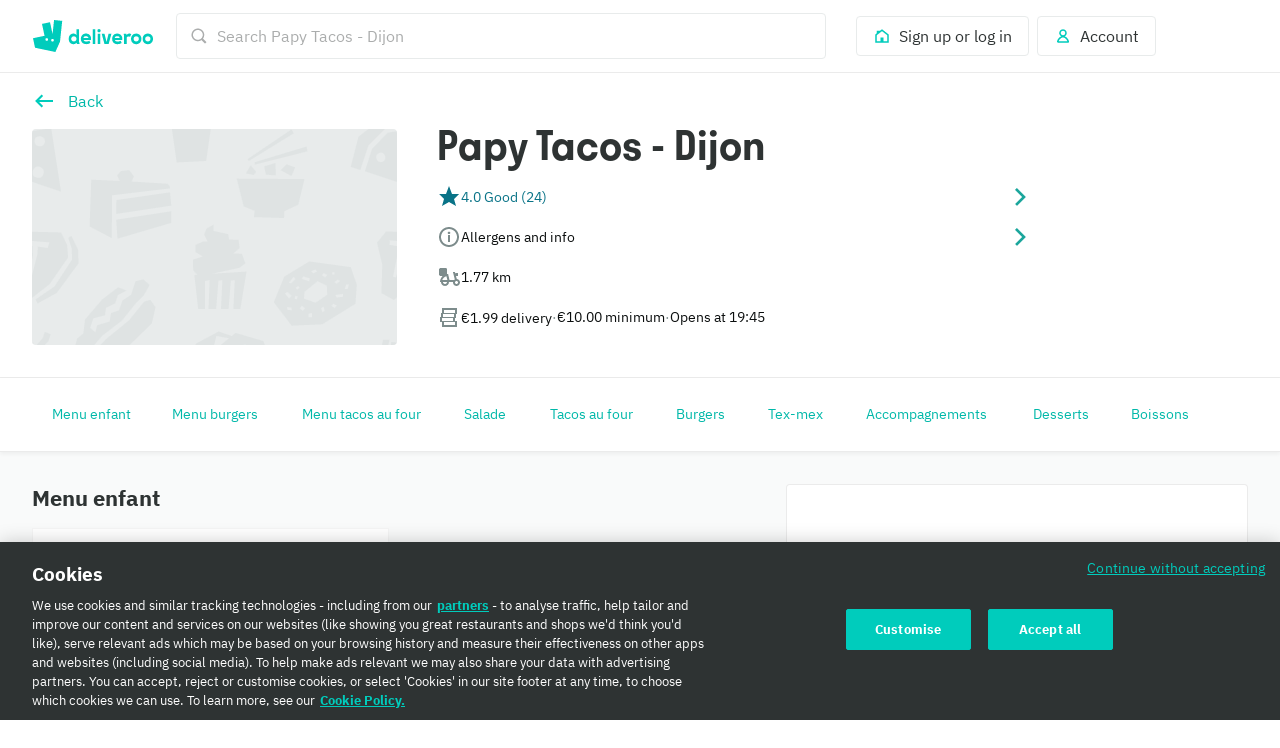

--- FILE ---
content_type: text/html; charset=utf-8
request_url: https://deliveroo.fr/en/menu/Dijon/dijon-centre/papy-tacos-dijon?day=today&geohash=u07t4gb45qd5&time=1958
body_size: 84597
content:
<!DOCTYPE html><html lang="en" dir="ltr"><head><meta charSet="utf-8" data-next-head=""/><meta name="viewport" content="width=device-width, initial-scale=1" data-next-head=""/><script async="" src="https://client.px-cloud.net/PXfoFgWNLE/main.min.js"></script><title data-next-head="">Papy Tacos - Dijon delivery from Dijon Centre - Order with Deliveroo</title><meta name="description" content="The best local restaurants and takeaways are here to deliver. Order on Deliveroo today!" data-next-head=""/><meta name="nosnippet" data-next-head=""/><link rel="alternate" hrefLang="fr-FR" href="https://deliveroo.fr/fr/menu/Dijon/dijon-centre/papy-tacos-dijon?day=today&amp;geohash=u07t4gb45qd5&amp;time=1958"/><link rel="alternate" hrefLang="en-FR" href="https://deliveroo.fr/en/menu/Dijon/dijon-centre/papy-tacos-dijon?day=today&amp;geohash=u07t4gb45qd5&amp;time=1958"/><link rel="canonical" href="https://deliveroo.fr/en/menu/Dijon/dijon-centre/papy-tacos-dijon"/><meta property="og:url" content="https://deliveroo.fr/en/menu/Dijon/dijon-centre/papy-tacos-dijon" data-next-head=""/><meta property="og:title" content="Papy Tacos - Dijon on Deliveroo" data-next-head=""/><meta property="og:description" content="Serving up amazing food, Papy Tacos - Dijon sits in the heart of Dijon Centre. With dishes you&#x27;re guaranteed to love, order now for delivery within 32 minutes" data-next-head=""/><meta property="og:image" content="https://rs-menus-api.roocdn.com/images/ed4e087a-e508-4344-b1f1-b4689c0f4635/image.jpeg?width=1200&amp;height=630&amp;fit=crop" data-next-head=""/><meta property="og:image:width" content="1200" data-next-head=""/><meta property="og:image:height" content="630" data-next-head=""/><meta property="twitter:title" content="Papy Tacos - Dijon on Deliveroo" data-next-head=""/><meta property="twitter:site" content="@Deliveroo" data-next-head=""/><meta property="twitter:card" content="summary_large_image" data-next-head=""/><meta property="twitter:description" content="Serving up amazing food, Papy Tacos - Dijon sits in the heart of Dijon Centre. With dishes you&#x27;re guaranteed to love, order now for delivery within 32 minutes" data-next-head=""/><meta property="twitter:image" content="https://rs-menus-api.roocdn.com/images/ed4e087a-e508-4344-b1f1-b4689c0f4635/image.jpeg?width=1200&amp;height=630&amp;fit=crop" data-next-head=""/><meta name="robots" content="noindex, nofollow" data-next-head=""/><link color="#009e99" href="[data-uri]" rel="mask-icon" data-next-head=""/><link rel="apple-touch-icon-precomposed" href="https://cwa.roocdn.com/_next/static/apple-touch-icon.870581c7.png" sizes="57x57" data-next-head=""/><link rel="apple-touch-icon-precomposed" href="https://cwa.roocdn.com/_next/static/apple-touch-icon.870581c7.png" sizes="72x72" data-next-head=""/><link rel="apple-touch-icon-precomposed" href="https://cwa.roocdn.com/_next/static/apple-touch-icon.870581c7.png" sizes="120x120" data-next-head=""/><link rel="apple-touch-icon-precomposed" href="https://cwa.roocdn.com/_next/static/apple-touch-icon.870581c7.png" sizes="144x144" data-next-head=""/><link rel="apple-touch-icon-precomposed" href="https://cwa.roocdn.com/_next/static/apple-touch-icon.870581c7.png" sizes="152x152" data-next-head=""/><link rel="shortcut icon" href="https://cwa.roocdn.com/_next/static/favicon-32x32.9ac59871.png" type="image/png" sizes="32x32" data-next-head=""/><link rel="preload" href="https://consumer-component-library.roocdn.com/30.68.6/static/fonts/IBMPlexSans-Regular.woff2" as="font" type="font/woff2" crossorigin="anonymous" data-next-head=""/><link rel="preload" href="https://consumer-component-library.roocdn.com/30.68.6/static/fonts/stratos-semibold.woff2" as="font" type="font/woff2" crossorigin="anonymous" data-next-head=""/><link rel="preload" href="https://consumer-component-library.roocdn.com/30.68.6/static/fonts/IBMPlexSans-Bold.woff2" as="font" type="font/woff2" crossorigin="anonymous" data-next-head=""/><meta http-equiv="X-UA-Compatible" content="IE=edge,chrome=1" data-next-head=""/><meta name="theme-color" content="#009e99" data-next-head=""/><link rel="preload" href="https://cwa.roocdn.com/_next/static/css/c802184ead334edf.css" as="style"/><link rel="preload" href="https://cwa.roocdn.com/_next/static/css/6e290d54d6f5c50a.css" as="style"/><link rel="preload" href="https://cwa.roocdn.com/_next/static/css/0df4603218701ddd.css" as="style"/><link rel="preload" href="https://cwa.roocdn.com/_next/static/css/74f7902264d31fd7.css" as="style"/><link rel="preload" href="https://cwa.roocdn.com/_next/static/css/522a9bf556b4c5f2.css" as="style"/><link rel="preload" href="https://cwa.roocdn.com/_next/static/css/ebeb0d406d0aa807.css" as="style"/><script type="text/javascript" data-next-head="">(function(w,d,s,l,i){w[l]=w[l]||[];w[l].push({'gtm.start':
                new Date().getTime(),event:'gtm.js'});var f=d.getElementsByTagName(s)[0],
                j=d.createElement(s),dl=l!='dataLayer'?'&l='+l:'';j.async=true;j.src=
                'https://www.googletagmanager.com/gtm.js?id='+i+dl+'';f.parentNode.insertBefore(j,f);
                })(window,document,'script','dataLayer','GTM-PMJMHHC');</script><link rel="stylesheet" type="text/css" href="https://consumer-component-library.roocdn.com/30.68.6/consumer-component-library.vars-less.css" data-next-head=""/><script>
                (function () {
                  function isCrossOriginSecurityError(e) {
                    if (!e || e.name !== 'SecurityError') return false;

                    var msg = '';
                    try {
                      msg = (e.message || '').toLowerCase();
                    } catch (_) {}

                    return (
                      msg.indexOf('frame') !== -1 ||
                      msg.indexOf('origin') !== -1 ||
                      msg.indexOf('cross-origin') !== -1 ||
                      msg.indexOf('permission denied') !== -1 ||
                      msg.indexOf('attempt was made') !== -1 ||
                      msg.indexOf('break through the security policy') !== -1
                    );
                  }

                  function wrap(fn) {
                    return function () {
                      try {
                        return fn.apply(this, arguments);
                      } catch (e) {
                        if (isCrossOriginSecurityError(e)) {
                          return undefined;
                        }
                        throw e;
                      }
                    };
                  }

                  if (Object.getOwnPropertyDescriptor) {
                    Object.getOwnPropertyDescriptor =
                      wrap(Object.getOwnPropertyDescriptor);
                  }

                  if (Object.defineProperty) {
                    Object.defineProperty =
                      wrap(Object.defineProperty);
                  }

                  if (typeof Reflect === 'object' && Reflect.get) {
                    Reflect.get = wrap(Reflect.get);
                  }
                })();
                </script><script src="https://polyfill-fastly.io/v3/polyfill.min.js?features=default%2Ces6%7Cgated%2CArray.prototype.includes%7Cgated%2CArray.prototype.find%7Cgated%2CArray.prototype.flat%7Cgated%2CArray.prototype.flatMap%7Cgated%2CIntersectionObserver%2CObject.values%7Cgated%2CObject.fromEntries%7Cgated%2CString.prototype.replaceAll%7Cgated%2CResizeObserver%7Cgated"></script><script type="text/javascript" src="https://cdn.cookielaw.org/scripttemplates/otSDKStub.js" data-domain-script="fecb12d4-4349-4e0b-a001-fc654bb68de7" data-document-language="true"></script><script>!function(){if('PerformanceLongTaskTiming' in window){var g=window.__tti={e:[]};g.o=new PerformanceObserver(function(l){g.e=g.e.concat(l.getEntries())});g.o.observe({entryTypes:['longtask']})}}();</script><script>!function(n,e){var t,o,i,c=[],f={passive:!0,capture:!0},r=new Date,a="pointerup",u="pointercancel";function p(n,c){t||(t=c,o=n,i=new Date,w(e),s())}function s(){o>=0&&o<i-r&&(c.forEach(function(n){n(o,t)}),c=[])}function l(t){if(t.cancelable){var o=(t.timeStamp>1e12?new Date:performance.now())-t.timeStamp;"pointerdown"==t.type?function(t,o){function i(){p(t,o),r()}function c(){r()}function r(){e(a,i,f),e(u,c,f)}n(a,i,f),n(u,c,f)}(o,t):p(o,t)}}function w(n){["click","mousedown","keydown","touchstart","pointerdown"].forEach(function(e){n(e,l,f)})}w(n),self.perfMetrics=self.perfMetrics||{},self.perfMetrics.onFirstInputDelay=function(n){c.push(n),s()}}(addEventListener,removeEventListener);</script><link rel="stylesheet" href="https://cwa.roocdn.com/_next/static/css/c802184ead334edf.css" data-n-g=""/><link rel="stylesheet" href="https://cwa.roocdn.com/_next/static/css/6e290d54d6f5c50a.css" data-n-p=""/><link rel="stylesheet" href="https://cwa.roocdn.com/_next/static/css/0df4603218701ddd.css" data-n-p=""/><link rel="stylesheet" href="https://cwa.roocdn.com/_next/static/css/74f7902264d31fd7.css" data-n-p=""/><link rel="stylesheet" href="https://cwa.roocdn.com/_next/static/css/522a9bf556b4c5f2.css" data-n-p=""/><link rel="stylesheet" href="https://cwa.roocdn.com/_next/static/css/ebeb0d406d0aa807.css"/><noscript data-n-css=""></noscript><script defer="" noModule="" src="https://cwa.roocdn.com/_next/static/chunks/polyfills-42372ed130431b0a.js"></script><script defer="" src="https://cwa.roocdn.com/_next/static/chunks/3389.41c086f728a45c72.js"></script><script defer="" src="https://cwa.roocdn.com/_next/static/chunks/8055.dcc70d9deb3adedd.js"></script><script defer="" src="https://cwa.roocdn.com/_next/static/chunks/9113.5423419113b69063.js"></script><script src="https://cwa.roocdn.com/_next/static/chunks/webpack-b9ad943e5cce98d6.js" defer=""></script><script src="https://cwa.roocdn.com/_next/static/chunks/framework-6ecf5173f0ff3747.js" defer=""></script><script src="https://cwa.roocdn.com/_next/static/chunks/main-da78ae2f4eb1bc65.js" defer=""></script><script src="https://cwa.roocdn.com/_next/static/chunks/pages/_app-cc50d86a4e433f86.js" defer=""></script><script src="https://cwa.roocdn.com/_next/static/chunks/40e01963-18c60010e9acd3de.js" defer=""></script><script src="https://cwa.roocdn.com/_next/static/chunks/6930-c0fd56ff1571cd05.js" defer=""></script><script src="https://cwa.roocdn.com/_next/static/chunks/8527-cf0143520e1c964e.js" defer=""></script><script src="https://cwa.roocdn.com/_next/static/chunks/4210-91e4ea0f24575f96.js" defer=""></script><script src="https://cwa.roocdn.com/_next/static/chunks/8886-4dd88cdb556c5f7d.js" defer=""></script><script src="https://cwa.roocdn.com/_next/static/chunks/1915-7439535f52276166.js" defer=""></script><script src="https://cwa.roocdn.com/_next/static/chunks/4-90bf38df5ba7c8ce.js" defer=""></script><script src="https://cwa.roocdn.com/_next/static/chunks/8598-c2712a621dd227fd.js" defer=""></script><script src="https://cwa.roocdn.com/_next/static/chunks/5708-5f4acf9ed25871a9.js" defer=""></script><script src="https://cwa.roocdn.com/_next/static/chunks/1201-1f7063dfddf62130.js" defer=""></script><script src="https://cwa.roocdn.com/_next/static/chunks/6931-03f6377f10c69aee.js" defer=""></script><script src="https://cwa.roocdn.com/_next/static/chunks/7488-acbee4fc1efdc85c.js" defer=""></script><script src="https://cwa.roocdn.com/_next/static/chunks/6057-70fb899406162ac4.js" defer=""></script><script src="https://cwa.roocdn.com/_next/static/chunks/5216-8bd090410687a858.js" defer=""></script><script src="https://cwa.roocdn.com/_next/static/chunks/7981-fef8cc989212b3e0.js" defer=""></script><script src="https://cwa.roocdn.com/_next/static/chunks/8829-ced14e781883ecc0.js" defer=""></script><script src="https://cwa.roocdn.com/_next/static/chunks/8245-03fbeb70818897eb.js" defer=""></script><script src="https://cwa.roocdn.com/_next/static/chunks/9959-194581e534859d99.js" defer=""></script><script src="https://cwa.roocdn.com/_next/static/chunks/1302-cf01a86513894f8e.js" defer=""></script><script src="https://cwa.roocdn.com/_next/static/chunks/2154-72078aeee5ac1d7a.js" defer=""></script><script src="https://cwa.roocdn.com/_next/static/chunks/6030-cbf587192a331c39.js" defer=""></script><script src="https://cwa.roocdn.com/_next/static/chunks/2947-d00dd5149a01fe9a.js" defer=""></script><script src="https://cwa.roocdn.com/_next/static/chunks/5811-fedea3e6450b9ad2.js" defer=""></script><script src="https://cwa.roocdn.com/_next/static/chunks/2247-a5a96823e35bc729.js" defer=""></script><script src="https://cwa.roocdn.com/_next/static/chunks/8396-83bd45fa3242c550.js" defer=""></script><script src="https://cwa.roocdn.com/_next/static/chunks/5075-6cb2b510e7bbf253.js" defer=""></script><script src="https://cwa.roocdn.com/_next/static/chunks/4511-21a60ce1830df04b.js" defer=""></script><script src="https://cwa.roocdn.com/_next/static/chunks/6675-44f853d385d0983b.js" defer=""></script><script src="https://cwa.roocdn.com/_next/static/chunks/1818-91fd32a94b6493ad.js" defer=""></script><script src="https://cwa.roocdn.com/_next/static/chunks/pages/menu/%5Bcity%5D/%5Bneighborhood%5D/%5Brestaurant%5D-9cf7ba11d124af64.js" defer=""></script><script src="https://cwa.roocdn.com/_next/static/V-Q4NhbY08KE288R6XkXK/_buildManifest.js" defer=""></script><script src="https://cwa.roocdn.com/_next/static/V-Q4NhbY08KE288R6XkXK/_ssgManifest.js" defer=""></script></head><body class="__theme-default"><link rel="preload" as="image" href="/en/anonymous_user_guid.gif?guid=1efdc622-4a1b-4d60-8904-b6752d516836"/><div id="__next"><div><div class="Page-d9d0e783e04ac4cf"><div class="SkipToLinks-5c7d2afe6e4044dd"><span class="ccl-649204f2a8e630fd ccl-a396bc55704a9c8a ccl-0956b2f88e605eb8 ccl-365f98ddd69d5c7c ccl-0f316edab9a6ed7e">Skip to:</span><a id="menu-layout-link" href="#menu-layout-container"><span class="ccl-649204f2a8e630fd ccl-a396bc55704a9c8a ccl-0956b2f88e605eb8">Content</span></a><a id="page-footer-link" href="#page-footer"><span class="ccl-649204f2a8e630fd ccl-a396bc55704a9c8a ccl-0956b2f88e605eb8">Footer</span></a></div><div class="MenuNavHeader-ecf64df20464d195" data-sticky-head="true"><div><div class="ccl-2be6160aa32f28ac ccl-ad2b78977f0806ec"><div class="ccl-4e3e3ba79c3ddfd4 ccl-197d866ec17e7baf ccl-7fa120cc2d2c216b"><div class="ccl-834d9d518f72933d"><div class="ccl-6c6f29f23814585a"><a class="ccl-ff5088335ee0e0ca" href="/">Deliveroo</a></div><div class="ccl-c79064088779e632"><div class="SearchContainer-6546acb5bd11a767"><div class="Search-3f181cba0b69de3c"><div class="Search-ff2b10f79ba53ccb"><div><div class="Search-b17976736bdaa08d"><div class="Search-87718f8701289b50"><span class="ccl-7c70b5273af79fe5"><svg height="24" width="24" viewBox="0 0 24 24" role="presentation" focusable="false" class="ccl-2608038983f5b413 ccl-ab78be2f3c0b8a03 ccl-4475ede65a9c319d"><path d="M10.5 17C14.0841 17 17 14.0841 17 10.5C17 6.91592 14.0841 4 10.5 4C6.91592 4 4 6.91592 4 10.5C4 14.0841 6.91592 17 10.5 17ZM10.5 2C15.1944 2 19 5.80558 19 10.5C19 12.3368 18.4173 14.0374 17.4268 15.4273L22 20.0049L20.0049 22L15.4272 17.4269C14.0373 18.4173 12.3368 19 10.5 19C5.80558 19 2 15.1944 2 10.5C2 5.80558 5.80558 2 10.5 2Z"></path></svg></span></div><form class="Search-94cae60f6c530ce4" action="."><input type="search" class="Search-cc0a8d4ec2f620d0" aria-label="Search Papy Tacos - Dijon" placeholder="Search Papy Tacos - Dijon" autoComplete="off" spellCheck="false" name="search" value=""/></form></div></div></div></div></div><div class="SearchContainer-6546acb5bd11a767 SearchContainer-fe084e3976ea3d3e"><div class="Search-3f181cba0b69de3c"><div class="Search-ff2b10f79ba53ccb"><div><div class="Search-b17976736bdaa08d Search-ba839d75711c0ac0"><form class="Search-94cae60f6c530ce4 Search-ba839d75711c0ac0" action="."><span class="ccl-436843f716e914fb"><button class="ccl-4704108cacc54616 ccl-4f99b5950ce94015 ccl-8939b7e2297ccfd5" type="button"><span class="Search-107174af963a895b"><span class="ccl-7c70b5273af79fe5"><svg height="24" width="24" viewBox="0 0 24 24" role="presentation" focusable="false" class="ccl-2608038983f5b413 ccl-ab78be2f3c0b8a03 ccl-728d4bf1d552a771"><path d="M10.5 17C14.0841 17 17 14.0841 17 10.5C17 6.91592 14.0841 4 10.5 4C6.91592 4 4 6.91592 4 10.5C4 14.0841 6.91592 17 10.5 17ZM10.5 2C15.1944 2 19 5.80558 19 10.5C19 12.3368 18.4173 14.0374 17.4268 15.4273L22 20.0049L20.0049 22L15.4272 17.4269C14.0373 18.4173 12.3368 19 10.5 19C5.80558 19 2 15.1944 2 10.5C2 5.80558 5.80558 2 10.5 2Z"></path></svg></span></span></button></span></form></div></div></div></div></div></div><div class="ccl-96890b5887a6dbf7"><div class="ccl-30eb63fde9130ed8 ccl-2da8896ec6b18425"><div class="SearchContainer-6546acb5bd11a767"><div class="Search-3f181cba0b69de3c"><div class="Search-ff2b10f79ba53ccb"><div><div class="Search-b17976736bdaa08d"><div class="Search-87718f8701289b50"><span class="ccl-7c70b5273af79fe5"><svg height="24" width="24" viewBox="0 0 24 24" role="presentation" focusable="false" class="ccl-2608038983f5b413 ccl-ab78be2f3c0b8a03 ccl-4475ede65a9c319d"><path d="M10.5 17C14.0841 17 17 14.0841 17 10.5C17 6.91592 14.0841 4 10.5 4C6.91592 4 4 6.91592 4 10.5C4 14.0841 6.91592 17 10.5 17ZM10.5 2C15.1944 2 19 5.80558 19 10.5C19 12.3368 18.4173 14.0374 17.4268 15.4273L22 20.0049L20.0049 22L15.4272 17.4269C14.0373 18.4173 12.3368 19 10.5 19C5.80558 19 2 15.1944 2 10.5C2 5.80558 5.80558 2 10.5 2Z"></path></svg></span></div><form class="Search-94cae60f6c530ce4" action="."><input type="search" class="Search-cc0a8d4ec2f620d0" aria-label="Search Papy Tacos - Dijon" placeholder="Search Papy Tacos - Dijon" autoComplete="off" spellCheck="false" name="search" value=""/></form></div></div></div></div></div><div class="SearchContainer-6546acb5bd11a767 SearchContainer-fe084e3976ea3d3e"><div class="Search-3f181cba0b69de3c"><div class="Search-ff2b10f79ba53ccb"><div><div class="Search-b17976736bdaa08d Search-ba839d75711c0ac0"><form class="Search-94cae60f6c530ce4 Search-ba839d75711c0ac0" action="."><span class="ccl-436843f716e914fb"><button class="ccl-4704108cacc54616 ccl-4f99b5950ce94015 ccl-8939b7e2297ccfd5" type="button"><span class="Search-107174af963a895b"><span class="ccl-7c70b5273af79fe5"><svg height="24" width="24" viewBox="0 0 24 24" role="presentation" focusable="false" class="ccl-2608038983f5b413 ccl-ab78be2f3c0b8a03 ccl-728d4bf1d552a771"><path d="M10.5 17C14.0841 17 17 14.0841 17 10.5C17 6.91592 14.0841 4 10.5 4C6.91592 4 4 6.91592 4 10.5C4 14.0841 6.91592 17 10.5 17ZM10.5 2C15.1944 2 19 5.80558 19 10.5C19 12.3368 18.4173 14.0374 17.4268 15.4273L22 20.0049L20.0049 22L15.4272 17.4269C14.0373 18.4173 12.3368 19 10.5 19C5.80558 19 2 15.1944 2 10.5C2 5.80558 5.80558 2 10.5 2Z"></path></svg></span></span></button></span></form></div></div></div></div></div></div><ul class="ccl-7794676890b73b2f"><li class="ccl-7dd2273e52e6d7df" style="order:2"><a class="ccl-bbef35694fb123d4" href="/en/login?redirect=%2Fen%2Fmenu%2FDijon%2Fdijon-centre%2Fpapy-tacos-dijon%3Fday%3Dtoday%26geohash%3Du07t4gb45qd5%26time%3D1958"><span class="ccl-79710b54c81806b7"><span class="ccl-7c70b5273af79fe5"><svg height="24" width="24" viewBox="0 0 24 24" role="presentation" focusable="false" class="ccl-2608038983f5b413 ccl-ab78be2f3c0b8a03"><path d="M3 10L5 8.44444V5H9.42857L12 3L21 10V21H3V10ZM14 19H19V10.9782L12 5.53372L5 10.9782V19H10V14H14V19Z"></path></svg></span></span><span class="ccl-73bb3abbe19718e0"><p class="ccl-649204f2a8e630fd ccl-a396bc55704a9c8a ccl-0956b2f88e605eb8 ccl-40ad99f7b47f3781">Sign up or log in</p></span></a></li><li class="ccl-435d1b0dc2ca935e" style="order:1"><button class="ccl-bbef35694fb123d4" type="button"><span class="ccl-79710b54c81806b7"><span class="ccl-7c70b5273af79fe5"><svg height="24" width="24" viewBox="0 0 24 24" role="presentation" focusable="false" class="ccl-2608038983f5b413 ccl-ab78be2f3c0b8a03"><path d="M12 3C9.23858 3 7 5.23858 7 8C7 9.93198 8.09575 11.608 9.69967 12.4406C8.35657 12.9598 7.19555 13.8814 6.30036 14.8961C4.94197 16.4359 4 18.4121 4 20L5 21H19L20 20C20 18.4121 19.058 16.4359 17.6996 14.8961C16.8044 13.8814 15.6434 12.9598 14.3003 12.4406C15.9043 11.608 17 9.93198 17 8C17 5.23858 14.7614 3 12 3ZM16.1999 16.2192C17.0137 17.1417 17.5637 18.1562 17.8249 19H6.17507C6.43633 18.1562 6.98632 17.1417 7.80014 16.2192C8.9593 14.9053 10.4584 14 12 14C13.5416 14 15.0407 14.9053 16.1999 16.2192ZM12 11C10.3431 11 9 9.65685 9 8C9 6.34315 10.3431 5 12 5C13.6569 5 15 6.34315 15 8C15 9.65685 13.6569 11 12 11Z"></path></svg></span></span><span class="ccl-73bb3abbe19718e0"><p class="ccl-649204f2a8e630fd ccl-a396bc55704a9c8a ccl-0956b2f88e605eb8 ccl-40ad99f7b47f3781">Account</p></span></button></li></ul></div></div></div></div></div></div><div class="MenuHeader-9e1e7e823358c53a"><div class="ccl-4e3e3ba79c3ddfd4 ccl-197d866ec17e7baf ccl-7fa120cc2d2c216b"><div class="ccl-4e3e3ba79c3ddfd4 ccl-ee1b33848dc80738 ccl-7fa120cc2d2c216b"><div class="MenuHeader-ab8bb00d5a4371e7"><div class="MenuHeader-2a6101b7ca1c48a8 ccl-eca1406fa6df366e ccl-c85a380d7049ef56 ccl-d799b1662a7b52b8 ccl-3d0cbbca315822b6 ccl-772c0a6c7990b45b ccl-b4007d5a0d0d6920"><div class="MenuHeader-b2c25012448767ee"><div class="HomeFeedLink-32143b83f3a0e6a0"><span class="ccl-436843f716e914fb"><button class="ccl-4704108cacc54616 ccl-4f99b5950ce94015" type="button"><span class="ccl-7c70b5273af79fe5"><svg height="24" width="24" viewBox="0 0 24 24" role="img" aria-label="Back" focusable="false" class="ccl-2608038983f5b413 ccl-24025c233c77af94 ccl-728d4bf1d552a771"><path d="M9.6 5.5L11.1556 7.05558L7.21126 11H21V13H7.21126L11.1556 16.9443L9.6 18.5L3 12L9.6 5.5Z"></path></svg></span></button></span></div><div class="HomeFeedLink-91decfbd5cf60e48"><div class=""><span class="ccl-436843f716e914fb ccl-724e464f2f033893"><button class="ccl-4704108cacc54616 ccl-4f99b5950ce94015 ccl-724e464f2f033893" type="button"><div class="ccl-fe8408b3d372c9cd ccl-e06f00ee95666d12"><div class="ccl-41b44489cf290e9d"><span class="ccl-7c70b5273af79fe5"><svg height="24" width="24" viewBox="0 0 24 24" role="img" aria-label="Back" focusable="false" class="ccl-2608038983f5b413 ccl-24025c233c77af94 ccl-728d4bf1d552a771"><path d="M9.6 5.5L11.1556 7.05558L7.21126 11H21V13H7.21126L11.1556 16.9443L9.6 18.5L3 12L9.6 5.5Z"></path></svg></span></div><div class="ccl-955fe0ab28803310"><p class="ccl-649204f2a8e630fd ccl-a396bc55704a9c8a ccl-4b5acd72e517d587 ccl-40ad99f7b47f3781">Back</p></div></div></button></span></div></div><div class="MenuHeader-f5663bee847582a6"><div class="ccl-a897ba3fd642670d ccl-92294f995a389ac9" role="presentation"><div class="ccl-3d48bd3b2c7202f8 ccl-90414dfdbeb08441"></div></div></div></div><div class="MenuHeader-45db0548af3525e1 MenuHeader-9d1fa51b5480c3ee"><div class="MenuHeaderTitle-0f67d3ed08fb6b97"><h1 class="ccl-cc80f737565f5a11 ccl-de2d30f2fc9eac3e ccl-05906e3f85528c85 ccl-483b12e41c465cc7">Papy Tacos - Dijon</h1></div><div data-dt-theme="deliveroo" data-dt-mode="light"><style data-emotion="css 6huwkc">.css-6huwkc{position:relative;box-sizing:border-box;display:-webkit-box;display:-webkit-flex;display:-ms-flexbox;display:flex;cursor:pointer;-webkit-align-items:center;-webkit-box-align:center;-ms-flex-align:center;align-items:center;-webkit-column-gap:16px;column-gap:16px;row-gap:16px;width:100%;background-color:rgb(var(--color-background-elevation-base));padding-bottom:8px;padding-left:16px;padding-right:16px;padding-top:8px;}</style><div tabindex="0" role="button" aria-label="Rated 4.0 Good from 24 reviews. Show reviews" class="css-6huwkc"><style data-emotion="css rnck1p">.css-rnck1p{-webkit-flex-shrink:0;-ms-flex-negative:0;flex-shrink:0;font-family:icons-deliveroo;font-size:18px;font-style:normal;font-weight:400;text-align:center;color:rgb(var(--color-foreground-accent-normal-on-elevation-base));}</style><div class="css-rnck1p"><span class="ccl-7c70b5273af79fe5"><svg height="24" width="24" viewBox="0 0 24 24" role="presentation" focusable="false" class="ccl-2608038983f5b413 ccl-24025c233c77af94"><path d="M12 1L9 9H2L7 14.0001L5 21L12 17.0001L19 21L17 14.0001L22 9H15L12 1Z"></path></svg></span></div><style data-emotion="css 8qk3ar">.css-8qk3ar{position:relative;box-sizing:border-box;display:-webkit-box;display:-webkit-flex;display:-ms-flexbox;display:flex;-webkit-box-flex-wrap:wrap;-webkit-flex-wrap:wrap;-ms-flex-wrap:wrap;flex-wrap:wrap;-webkit-box-flex:1;-webkit-flex-grow:1;-ms-flex-positive:1;flex-grow:1;-webkit-align-items:center;-webkit-box-align:center;-ms-flex-align:center;align-items:center;-webkit-align-content:center;-ms-flex-line-pack:center;align-content:center;-webkit-column-gap:4px;column-gap:4px;row-gap:4px;}</style><div class="css-8qk3ar"><style data-emotion="css aqh092">.css-aqh092{position:relative;box-sizing:border-box;display:-webkit-box;display:-webkit-flex;display:-ms-flexbox;display:flex;-webkit-align-items:center;-webkit-box-align:center;-ms-flex-align:center;align-items:center;-webkit-column-gap:4px;column-gap:4px;row-gap:4px;}</style><div class="css-aqh092"><style data-emotion="css y3f17f">.css-y3f17f{position:relative;box-sizing:border-box;display:-webkit-box;display:-webkit-flex;display:-ms-flexbox;display:flex;-webkit-box-flex-wrap:wrap;-webkit-flex-wrap:wrap;-ms-flex-wrap:wrap;flex-wrap:wrap;-webkit-align-items:center;-webkit-box-align:center;-ms-flex-align:center;align-items:center;-webkit-align-content:center;-ms-flex-line-pack:center;align-content:center;-webkit-column-gap:4px;column-gap:4px;row-gap:4px;}</style><div class="css-y3f17f"><style data-emotion="css 1jf252u">.css-1jf252u{white-space:pre-wrap;font-family:plex-sans,"Helvetica Neue",Helvetica,Arial,"Microsoft YaHei",微软雅黑体,"Hiragino Sans GB",冬青黑体,sans-serif;font-size:14px;font-style:normal;font-weight:400;color:rgb(var(--color-foreground-accent-normal-on-elevation-base));}</style><p class="css-1jf252u">4.0 Good (24)</p></div></div></div><style data-emotion="css fwmra5">.css-fwmra5{-webkit-flex-shrink:0;-ms-flex-negative:0;flex-shrink:0;font-family:icons-deliveroo;font-size:18px;font-style:normal;font-weight:400;color:rgb(var(--color-foreground-action-subtle-on-elevation-base));}</style><div class="css-fwmra5"><span class="ccl-7c70b5273af79fe5"><svg height="24" width="24" viewBox="0 0 24 24" role="presentation" focusable="false" class="ccl-2608038983f5b413 ccl-24025c233c77af94"><path d="M7.11621 19.1161L8.88398 20.8839L17.7679 12L8.88398 3.11612L7.11621 4.88389L14.2323 12L7.11621 19.1161Z"></path></svg></span></div></div></div><div data-dt-theme="deliveroo" data-dt-mode="light"><style data-emotion="css 6huwkc">.css-6huwkc{position:relative;box-sizing:border-box;display:-webkit-box;display:-webkit-flex;display:-ms-flexbox;display:flex;cursor:pointer;-webkit-align-items:center;-webkit-box-align:center;-ms-flex-align:center;align-items:center;-webkit-column-gap:16px;column-gap:16px;row-gap:16px;width:100%;background-color:rgb(var(--color-background-elevation-base));padding-bottom:8px;padding-left:16px;padding-right:16px;padding-top:8px;}</style><div tabindex="0" role="button" aria-label="Allergens and info" class="css-6huwkc"><style data-emotion="css 11my05p">.css-11my05p{-webkit-flex-shrink:0;-ms-flex-negative:0;flex-shrink:0;font-family:icons-deliveroo;font-size:18px;font-style:normal;font-weight:400;text-align:center;color:rgb(var(--color-foreground-neutral-subtle-on-elevation-base));}</style><div class="css-11my05p"><span class="ccl-7c70b5273af79fe5"><svg height="24" width="24" viewBox="0 0 24 24" role="presentation" focusable="false" class="ccl-2608038983f5b413 ccl-24025c233c77af94"><path d="M12 2C17.5228 2 22 6.47717 22 12C22 17.5228 17.5228 22 12 22C6.47717 22 2 17.5228 2 12C2 6.47717 6.47717 2 12 2ZM12 20C16.4112 20 20 16.4112 20 12C20 7.5888 16.4112 4 12 4C7.5888 4 4 7.5888 4 12C4 16.4112 7.5888 20 12 20ZM11 17V10H13V17H11ZM11.9934 6.69997C12.7444 6.69997 13.2846 7.22697 13.2846 7.91205C13.2846 8.59722 12.7444 9.13738 11.9934 9.13738C11.2556 9.13738 10.7155 8.59722 10.7155 7.91205C10.7155 7.22697 11.2556 6.69997 11.9934 6.69997Z"></path></svg></span></div><style data-emotion="css 8qk3ar">.css-8qk3ar{position:relative;box-sizing:border-box;display:-webkit-box;display:-webkit-flex;display:-ms-flexbox;display:flex;-webkit-box-flex-wrap:wrap;-webkit-flex-wrap:wrap;-ms-flex-wrap:wrap;flex-wrap:wrap;-webkit-box-flex:1;-webkit-flex-grow:1;-ms-flex-positive:1;flex-grow:1;-webkit-align-items:center;-webkit-box-align:center;-ms-flex-align:center;align-items:center;-webkit-align-content:center;-ms-flex-line-pack:center;align-content:center;-webkit-column-gap:4px;column-gap:4px;row-gap:4px;}</style><div class="css-8qk3ar"><style data-emotion="css aqh092">.css-aqh092{position:relative;box-sizing:border-box;display:-webkit-box;display:-webkit-flex;display:-ms-flexbox;display:flex;-webkit-align-items:center;-webkit-box-align:center;-ms-flex-align:center;align-items:center;-webkit-column-gap:4px;column-gap:4px;row-gap:4px;}</style><div class="css-aqh092"><style data-emotion="css y3f17f">.css-y3f17f{position:relative;box-sizing:border-box;display:-webkit-box;display:-webkit-flex;display:-ms-flexbox;display:flex;-webkit-box-flex-wrap:wrap;-webkit-flex-wrap:wrap;-ms-flex-wrap:wrap;flex-wrap:wrap;-webkit-align-items:center;-webkit-box-align:center;-ms-flex-align:center;align-items:center;-webkit-align-content:center;-ms-flex-line-pack:center;align-content:center;-webkit-column-gap:4px;column-gap:4px;row-gap:4px;}</style><div class="css-y3f17f"><style data-emotion="css ebyffp">.css-ebyffp{white-space:pre-wrap;font-family:plex-sans,"Helvetica Neue",Helvetica,Arial,"Microsoft YaHei",微软雅黑体,"Hiragino Sans GB",冬青黑体,sans-serif;font-size:14px;font-style:normal;font-weight:400;color:rgb(var(--color-foreground-neutral-intense-on-elevation-base));}</style><p class="css-ebyffp">Allergens and info</p></div></div></div><style data-emotion="css fwmra5">.css-fwmra5{-webkit-flex-shrink:0;-ms-flex-negative:0;flex-shrink:0;font-family:icons-deliveroo;font-size:18px;font-style:normal;font-weight:400;color:rgb(var(--color-foreground-action-subtle-on-elevation-base));}</style><div class="css-fwmra5"><span class="ccl-7c70b5273af79fe5"><svg height="24" width="24" viewBox="0 0 24 24" role="presentation" focusable="false" class="ccl-2608038983f5b413 ccl-24025c233c77af94"><path d="M7.11621 19.1161L8.88398 20.8839L17.7679 12L8.88398 3.11612L7.11621 4.88389L14.2323 12L7.11621 19.1161Z"></path></svg></span></div></div></div><div data-dt-theme="deliveroo" data-dt-mode="light"><style data-emotion="css o35ky3">.css-o35ky3{position:relative;box-sizing:border-box;display:-webkit-box;display:-webkit-flex;display:-ms-flexbox;display:flex;-webkit-align-items:center;-webkit-box-align:center;-ms-flex-align:center;align-items:center;-webkit-column-gap:16px;column-gap:16px;row-gap:16px;width:100%;background-color:rgb(var(--color-background-elevation-base));padding-bottom:8px;padding-left:16px;padding-right:16px;padding-top:8px;}</style><div role="" aria-label="1.77 kilometres away" class="css-o35ky3"><style data-emotion="css 11my05p">.css-11my05p{-webkit-flex-shrink:0;-ms-flex-negative:0;flex-shrink:0;font-family:icons-deliveroo;font-size:18px;font-style:normal;font-weight:400;text-align:center;color:rgb(var(--color-foreground-neutral-subtle-on-elevation-base));}</style><div class="css-11my05p"><span class="ccl-7c70b5273af79fe5"><svg height="24" width="24" viewBox="0 0 24 24" role="presentation" focusable="false" class="ccl-2608038983f5b413 ccl-24025c233c77af94"><path d="M18 17.5C18 18.3272 18.6729 19 19.5 19C20.3271 19 21 18.3272 21 17.5C21 16.6729 20.3271 16 19.5 16C18.6729 16 18 16.6729 18 17.5ZM5.3 15H10.4L9.4 11.2C7.51643 11.7024 5.96055 13.1418 5.3 15ZM6 17C6 18.1028 6.89717 19 8 19C9.10283 19 10 18.1028 10 17H6ZM10 9H11.1L12.5 15H17.1C17.2812 14.7495 17.5412 14.5548 17.8 14.4L15.9 7H17.9L18.3172 8.53691C18.5665 8.20869 18.9409 8 19.3594 8H21V11H19.3594C19.2236 11 19.0924 10.978 18.9686 10.9371L19.8 14C21.584 14.1289 23 15.6407 23 17.5C23 19.4266 21.433 21 19.5 21C17.567 21 16 19.4266 16 17.5C16 17.3151 16.0127 17.1476 16 17H12C12 19.1983 10.2056 21 8 21C5.79442 21 4 19.1983 4 17H3C3 14.5841 4.04808 12.4308 5.7 11H3L2 10V4L3 3H9L10 4V9Z"></path></svg></span></div><style data-emotion="css 8qk3ar">.css-8qk3ar{position:relative;box-sizing:border-box;display:-webkit-box;display:-webkit-flex;display:-ms-flexbox;display:flex;-webkit-box-flex-wrap:wrap;-webkit-flex-wrap:wrap;-ms-flex-wrap:wrap;flex-wrap:wrap;-webkit-box-flex:1;-webkit-flex-grow:1;-ms-flex-positive:1;flex-grow:1;-webkit-align-items:center;-webkit-box-align:center;-ms-flex-align:center;align-items:center;-webkit-align-content:center;-ms-flex-line-pack:center;align-content:center;-webkit-column-gap:4px;column-gap:4px;row-gap:4px;}</style><div class="css-8qk3ar"><style data-emotion="css aqh092">.css-aqh092{position:relative;box-sizing:border-box;display:-webkit-box;display:-webkit-flex;display:-ms-flexbox;display:flex;-webkit-align-items:center;-webkit-box-align:center;-ms-flex-align:center;align-items:center;-webkit-column-gap:4px;column-gap:4px;row-gap:4px;}</style><div class="css-aqh092"><style data-emotion="css y3f17f">.css-y3f17f{position:relative;box-sizing:border-box;display:-webkit-box;display:-webkit-flex;display:-ms-flexbox;display:flex;-webkit-box-flex-wrap:wrap;-webkit-flex-wrap:wrap;-ms-flex-wrap:wrap;flex-wrap:wrap;-webkit-align-items:center;-webkit-box-align:center;-ms-flex-align:center;align-items:center;-webkit-align-content:center;-ms-flex-line-pack:center;align-content:center;-webkit-column-gap:4px;column-gap:4px;row-gap:4px;}</style><div class="css-y3f17f"><style data-emotion="css ebyffp">.css-ebyffp{white-space:pre-wrap;font-family:plex-sans,"Helvetica Neue",Helvetica,Arial,"Microsoft YaHei",微软雅黑体,"Hiragino Sans GB",冬青黑体,sans-serif;font-size:14px;font-style:normal;font-weight:400;color:rgb(var(--color-foreground-neutral-intense-on-elevation-base));}</style><p class="css-ebyffp">1.77 km</p></div></div></div></div></div><div data-dt-theme="deliveroo" data-dt-mode="light"><style data-emotion="css o35ky3">.css-o35ky3{position:relative;box-sizing:border-box;display:-webkit-box;display:-webkit-flex;display:-ms-flexbox;display:flex;-webkit-align-items:center;-webkit-box-align:center;-ms-flex-align:center;align-items:center;-webkit-column-gap:16px;column-gap:16px;row-gap:16px;width:100%;background-color:rgb(var(--color-background-elevation-base));padding-bottom:8px;padding-left:16px;padding-right:16px;padding-top:8px;}</style><div role="" aria-label="€1.99 delivery €10.00 minimum spend Opens at 19:45" class="css-o35ky3"><style data-emotion="css 11my05p">.css-11my05p{-webkit-flex-shrink:0;-ms-flex-negative:0;flex-shrink:0;font-family:icons-deliveroo;font-size:18px;font-style:normal;font-weight:400;text-align:center;color:rgb(var(--color-foreground-neutral-subtle-on-elevation-base));}</style><div class="css-11my05p"><span class="ccl-7c70b5273af79fe5"><svg height="24" width="24" viewBox="0 0 24 24" role="presentation" focusable="false" class="ccl-2608038983f5b413 ccl-24025c233c77af94"><path d="M5 16H16V13H5V16ZM7 17V20H18V17H7ZM6 12H17V9H7V8H18V5H7V9H6V12ZM18 16H20V22H5V17H3V12H4V8H5V3H20V9H19V13H18V16Z"></path></svg></span></div><style data-emotion="css 8qk3ar">.css-8qk3ar{position:relative;box-sizing:border-box;display:-webkit-box;display:-webkit-flex;display:-ms-flexbox;display:flex;-webkit-box-flex-wrap:wrap;-webkit-flex-wrap:wrap;-ms-flex-wrap:wrap;flex-wrap:wrap;-webkit-box-flex:1;-webkit-flex-grow:1;-ms-flex-positive:1;flex-grow:1;-webkit-align-items:center;-webkit-box-align:center;-ms-flex-align:center;align-items:center;-webkit-align-content:center;-ms-flex-line-pack:center;align-content:center;-webkit-column-gap:4px;column-gap:4px;row-gap:4px;}</style><div class="css-8qk3ar"><style data-emotion="css aqh092">.css-aqh092{position:relative;box-sizing:border-box;display:-webkit-box;display:-webkit-flex;display:-ms-flexbox;display:flex;-webkit-align-items:center;-webkit-box-align:center;-ms-flex-align:center;align-items:center;-webkit-column-gap:4px;column-gap:4px;row-gap:4px;}</style><div class="css-aqh092"><style data-emotion="css y3f17f">.css-y3f17f{position:relative;box-sizing:border-box;display:-webkit-box;display:-webkit-flex;display:-ms-flexbox;display:flex;-webkit-box-flex-wrap:wrap;-webkit-flex-wrap:wrap;-ms-flex-wrap:wrap;flex-wrap:wrap;-webkit-align-items:center;-webkit-box-align:center;-ms-flex-align:center;align-items:center;-webkit-align-content:center;-ms-flex-line-pack:center;align-content:center;-webkit-column-gap:4px;column-gap:4px;row-gap:4px;}</style><div class="css-y3f17f"><style data-emotion="css 39y058">.css-39y058{position:relative;box-sizing:border-box;display:inline;}</style><p class="css-39y058"><style data-emotion="css ebyffp">.css-ebyffp{white-space:pre-wrap;font-family:plex-sans,"Helvetica Neue",Helvetica,Arial,"Microsoft YaHei",微软雅黑体,"Hiragino Sans GB",冬青黑体,sans-serif;font-size:14px;font-style:normal;font-weight:400;color:rgb(var(--color-foreground-neutral-intense-on-elevation-base));}</style><span class="css-ebyffp">€1.99 delivery</span></p><style data-emotion="css 133a17y">.css-133a17y{white-space:pre-wrap;font-family:plex-sans,"Helvetica Neue",Helvetica,Arial,"Microsoft YaHei",微软雅黑体,"Hiragino Sans GB",冬青黑体,sans-serif;font-size:14px;font-style:normal;font-weight:400;color:rgb(var(--color-foreground-neutral-subtle-on-elevation-base));}</style><p class="css-133a17y">·</p></div></div><div class="css-aqh092"><div class="css-y3f17f"><p class="css-ebyffp">€10.00 minimum</p></div><p class="css-133a17y">·</p></div><div class="css-aqh092"><div class="css-y3f17f"><p class="css-ebyffp">Opens at 19:45</p></div></div></div></div></div><div class="ccl-843d493141a4419f ccl-6ca3cb50f8689113"><span></span></div></div></div></div></div></div></div><div class="UINavigationGroup-c26b246ed51b4a0d" data-sticky-head="true"><div class="ccl-4e3e3ba79c3ddfd4 ccl-197d866ec17e7baf ccl-7fa120cc2d2c216b"><div class="LayoutNavigationBar-7b48ee922cb57321"><nav class="ccl-dddac83f5f373a32"><ul class="ccl-668e19461258f7e6 ccl-367d26f0e08e9c53"><li class="ccl-a606d2c36f83efbd" data-index="0"><button class="ccl-f7b656a0980a1a6b" tabindex="0" type="button" aria-pressed="false"><span class="ccl-649204f2a8e630fd ccl-6f43f9bb8ff2d712 ccl-4b5acd72e517d587"><div class="ccl-e0b2d53fec1975df">Menu enfant</div><span aria-hidden="true" class="ccl-9d2c6b73850b83d8"><div class="ccl-e0b2d53fec1975df">Menu enfant</div></span></span></button></li><li class="ccl-a606d2c36f83efbd" data-index="1"><button class="ccl-f7b656a0980a1a6b" tabindex="0" type="button" aria-pressed="false"><span class="ccl-649204f2a8e630fd ccl-6f43f9bb8ff2d712 ccl-4b5acd72e517d587"><div class="ccl-e0b2d53fec1975df">Menu burgers</div><span aria-hidden="true" class="ccl-9d2c6b73850b83d8"><div class="ccl-e0b2d53fec1975df">Menu burgers</div></span></span></button></li><li class="ccl-a606d2c36f83efbd" data-index="2"><button class="ccl-f7b656a0980a1a6b" tabindex="0" type="button" aria-pressed="false"><span class="ccl-649204f2a8e630fd ccl-6f43f9bb8ff2d712 ccl-4b5acd72e517d587"><div class="ccl-e0b2d53fec1975df">Menu tacos au four</div><span aria-hidden="true" class="ccl-9d2c6b73850b83d8"><div class="ccl-e0b2d53fec1975df">Menu tacos au four</div></span></span></button></li><li class="ccl-a606d2c36f83efbd" data-index="3"><button class="ccl-f7b656a0980a1a6b" tabindex="0" type="button" aria-pressed="false"><span class="ccl-649204f2a8e630fd ccl-6f43f9bb8ff2d712 ccl-4b5acd72e517d587"><div class="ccl-e0b2d53fec1975df">Salade</div><span aria-hidden="true" class="ccl-9d2c6b73850b83d8"><div class="ccl-e0b2d53fec1975df">Salade</div></span></span></button></li><li class="ccl-a606d2c36f83efbd" data-index="4"><button class="ccl-f7b656a0980a1a6b" tabindex="0" type="button" aria-pressed="false"><span class="ccl-649204f2a8e630fd ccl-6f43f9bb8ff2d712 ccl-4b5acd72e517d587"><div class="ccl-e0b2d53fec1975df">Tacos au four</div><span aria-hidden="true" class="ccl-9d2c6b73850b83d8"><div class="ccl-e0b2d53fec1975df">Tacos au four</div></span></span></button></li><li class="ccl-a606d2c36f83efbd" data-index="5"><button class="ccl-f7b656a0980a1a6b" tabindex="0" type="button" aria-pressed="false"><span class="ccl-649204f2a8e630fd ccl-6f43f9bb8ff2d712 ccl-4b5acd72e517d587"><div class="ccl-e0b2d53fec1975df">Burgers</div><span aria-hidden="true" class="ccl-9d2c6b73850b83d8"><div class="ccl-e0b2d53fec1975df">Burgers</div></span></span></button></li><li class="ccl-a606d2c36f83efbd" data-index="6"><button class="ccl-f7b656a0980a1a6b" tabindex="0" type="button" aria-pressed="false"><span class="ccl-649204f2a8e630fd ccl-6f43f9bb8ff2d712 ccl-4b5acd72e517d587"><div class="ccl-e0b2d53fec1975df">Tex-mex</div><span aria-hidden="true" class="ccl-9d2c6b73850b83d8"><div class="ccl-e0b2d53fec1975df">Tex-mex</div></span></span></button></li><li class="ccl-a606d2c36f83efbd" data-index="7"><button class="ccl-f7b656a0980a1a6b" tabindex="0" type="button" aria-pressed="false"><span class="ccl-649204f2a8e630fd ccl-6f43f9bb8ff2d712 ccl-4b5acd72e517d587"><div class="ccl-e0b2d53fec1975df">Accompagnements</div><span aria-hidden="true" class="ccl-9d2c6b73850b83d8"><div class="ccl-e0b2d53fec1975df">Accompagnements</div></span></span></button></li><li class="ccl-a606d2c36f83efbd" data-index="8"><button class="ccl-f7b656a0980a1a6b" tabindex="0" type="button" aria-pressed="false"><span class="ccl-649204f2a8e630fd ccl-6f43f9bb8ff2d712 ccl-4b5acd72e517d587"><div class="ccl-e0b2d53fec1975df">Desserts</div><span aria-hidden="true" class="ccl-9d2c6b73850b83d8"><div class="ccl-e0b2d53fec1975df">Desserts</div></span></span></button></li><li class="ccl-a606d2c36f83efbd" data-index="9"><button class="ccl-f7b656a0980a1a6b" tabindex="0" type="button" aria-pressed="false"><span class="ccl-649204f2a8e630fd ccl-6f43f9bb8ff2d712 ccl-4b5acd72e517d587"><div class="ccl-e0b2d53fec1975df">Boissons</div><span aria-hidden="true" class="ccl-9d2c6b73850b83d8"><div class="ccl-e0b2d53fec1975df">Boissons</div></span></span></button></li></ul></nav></div></div></div><div id="menu-layout-container" class="MenuLayouts-fb711d07abb4cdbb"><div class="ccl-4e3e3ba79c3ddfd4 ccl-197d866ec17e7baf ccl-7fa120cc2d2c216b"><div class="ccl-4e3e3ba79c3ddfd4 ccl-ee1b33848dc80738 ccl-7fa120cc2d2c216b"><div class="MenuLayouts-07b01454e450979a MenuLayouts-a3176183fb67cdbd"><main class="MenuLayouts-571ac6097b09545e"><div class="MenuLayouts-cd5a9b0c30d1f3e3"></div><div id="layout-134020246" class="Layout-4549ebf43c78c99a Layout-4e8f33f248474bb6"><div data-testid="layout-head" class="Layout-2515809e54db56a7"><div class=""><div class="ccl-fe8408b3d372c9cd"><div class="ccl-955fe0ab28803310"><div class="Layout-acd23e46648eee23"><h2 class="ccl-cc80f737565f5a11 ccl-de2d30f2fc9eac3e ccl-b2e0b0752cacdc85 ccl-6bb677476f666349">Menu enfant</h2></div></div></div></div></div><ul class="UILayoutList-35695df5e1d82d37"><li><div class="MenuItemCard-a927b3314fc88b17"><div class="MenuItemCard-7036f1acc28e0949" role="button" tabindex="0" aria-label="Kids"></div><div class="MenuItemCard-1e17f722e482e103"><div class="MenuItemCard-03b1bfbfe7cb723c MenuItemCard-3217cba068edacdb MenuItemCard-8e8656f8a968c82c"><div class="notranslate"><p class="ccl-649204f2a8e630fd ccl-a396bc55704a9c8a ccl-0956b2f88e605eb8 ccl-ff5caa8a6f2b96d0 ccl-40ad99f7b47f3781">Kids</p></div><div class="MenuItemCard-d6db654c8b51be41 MenuItemCard-394d34c2824eaf4f"><span class="ccl-649204f2a8e630fd ccl-6f43f9bb8ff2d712 ccl-08c109442f3e666d">1 plat au choix, servi avec frites et Capri-Sun.</span></div><div class="MenuItemCard-bd0c8b7203436423 ccl-5cae55d5d78c131f"><div class="MenuItemCard-5f88531b3ee6ea5a"><span class="ccl-649204f2a8e630fd ccl-6f43f9bb8ff2d712 ccl-32ec9a3197735a65 ccl-08c109442f3e666d">€6.50</span></div></div></div><div class="MenuItemCard-a50a7637b684ccbf MenuItemCard-ecd1060177f12702"><div class="QuickAdd-9ee0f56b006c00bb"><button aria-label="Decrease quantity" class="QuickAdd-10dbc678e3f2afc8 QuickAdd-7df9ffa3d8e03489 QuickAdd-8f1c8dc926883269" disabled=""><span class="ccl-7c70b5273af79fe5 ccl-f9a9dcd37bd335b5"><svg height="24" width="24" viewBox="0 0 24 24" role="presentation" focusable="false" class="ccl-2608038983f5b413 ccl-24025c233c77af94 ccl-9d75fd7bac83fbec"><path d="M4 11V13H20V11H4Z"></path></svg></span></button><button aria-label="Increase quantity" class="QuickAdd-10dbc678e3f2afc8" disabled=""><span class="ccl-7c70b5273af79fe5"><svg height="24" width="24" viewBox="0 0 24 24" role="presentation" focusable="false" class="ccl-2608038983f5b413 ccl-24025c233c77af94 ccl-9d75fd7bac83fbec"><path d="M11 11H4V13H11V20H13V13H20V11H13V4H11V11Z"></path></svg></span></button><button aria-label="Increase quantity" class="QuickAdd-10dbc678e3f2afc8 QuickAdd-7df9ffa3d8e03489 QuickAdd-8f1c8dc926883269" disabled=""><span class="ccl-7c70b5273af79fe5 ccl-0f316edab9a6ed7e"><svg height="24" width="24" viewBox="0 0 24 24" role="presentation" focusable="false" class="ccl-2608038983f5b413 ccl-24025c233c77af94 ccl-9d75fd7bac83fbec"><path d="M11 11H4V13H11V20H13V13H20V11H13V4H11V11Z"></path></svg></span></button></div></div></div></div></li></ul></div><div id="layout-134020244" class="Layout-4549ebf43c78c99a Layout-4e8f33f248474bb6"><div data-testid="layout-head" class="Layout-2515809e54db56a7"><div class=""><div class="ccl-fe8408b3d372c9cd"><div class="ccl-955fe0ab28803310"><div class="Layout-acd23e46648eee23"><h2 class="ccl-cc80f737565f5a11 ccl-de2d30f2fc9eac3e ccl-b2e0b0752cacdc85 ccl-6bb677476f666349">Menu burgers</h2></div></div></div></div></div><ul class="UILayoutList-35695df5e1d82d37"><li><div class="MenuItemCard-a927b3314fc88b17"><div class="MenuItemCard-7036f1acc28e0949" role="button" tabindex="0" aria-label="Cheeseburger"></div><div class="MenuItemCard-1e17f722e482e103"><div class="MenuItemCard-03b1bfbfe7cb723c MenuItemCard-3217cba068edacdb MenuItemCard-8e8656f8a968c82c"><div class="notranslate"><p class="ccl-649204f2a8e630fd ccl-a396bc55704a9c8a ccl-0956b2f88e605eb8 ccl-ff5caa8a6f2b96d0 ccl-40ad99f7b47f3781">Cheeseburger</p></div><div class="MenuItemCard-d6db654c8b51be41 MenuItemCard-394d34c2824eaf4f"><span class="ccl-649204f2a8e630fd ccl-6f43f9bb8ff2d712 ccl-08c109442f3e666d">Steak, cheddar, cornichons, salade, tomates, oignons et 1 sauce au choix. Servi avec frites et 1 boisson au choix.</span></div><div class="MenuItemCard-bd0c8b7203436423 ccl-5cae55d5d78c131f"><div class="MenuItemCard-5f88531b3ee6ea5a"><span class="ccl-649204f2a8e630fd ccl-6f43f9bb8ff2d712 ccl-32ec9a3197735a65 ccl-08c109442f3e666d">€8.00</span></div></div></div><div class="MenuItemCard-a50a7637b684ccbf MenuItemCard-ecd1060177f12702"><div class="QuickAdd-9ee0f56b006c00bb"><button aria-label="Decrease quantity" class="QuickAdd-10dbc678e3f2afc8 QuickAdd-7df9ffa3d8e03489 QuickAdd-8f1c8dc926883269" disabled=""><span class="ccl-7c70b5273af79fe5 ccl-f9a9dcd37bd335b5"><svg height="24" width="24" viewBox="0 0 24 24" role="presentation" focusable="false" class="ccl-2608038983f5b413 ccl-24025c233c77af94 ccl-9d75fd7bac83fbec"><path d="M4 11V13H20V11H4Z"></path></svg></span></button><button aria-label="Increase quantity" class="QuickAdd-10dbc678e3f2afc8" disabled=""><span class="ccl-7c70b5273af79fe5"><svg height="24" width="24" viewBox="0 0 24 24" role="presentation" focusable="false" class="ccl-2608038983f5b413 ccl-24025c233c77af94 ccl-9d75fd7bac83fbec"><path d="M11 11H4V13H11V20H13V13H20V11H13V4H11V11Z"></path></svg></span></button><button aria-label="Increase quantity" class="QuickAdd-10dbc678e3f2afc8 QuickAdd-7df9ffa3d8e03489 QuickAdd-8f1c8dc926883269" disabled=""><span class="ccl-7c70b5273af79fe5 ccl-0f316edab9a6ed7e"><svg height="24" width="24" viewBox="0 0 24 24" role="presentation" focusable="false" class="ccl-2608038983f5b413 ccl-24025c233c77af94 ccl-9d75fd7bac83fbec"><path d="M11 11H4V13H11V20H13V13H20V11H13V4H11V11Z"></path></svg></span></button></div></div></div></div></li><li><div class="MenuItemCard-a927b3314fc88b17"><div class="MenuItemCard-7036f1acc28e0949" role="button" tabindex="0" aria-label="Chicken burger"></div><div class="MenuItemCard-1e17f722e482e103"><div class="MenuItemCard-03b1bfbfe7cb723c MenuItemCard-3217cba068edacdb MenuItemCard-8e8656f8a968c82c"><div class="notranslate"><p class="ccl-649204f2a8e630fd ccl-a396bc55704a9c8a ccl-0956b2f88e605eb8 ccl-ff5caa8a6f2b96d0 ccl-40ad99f7b47f3781">Chicken burger</p></div><div class="MenuItemCard-d6db654c8b51be41 MenuItemCard-394d34c2824eaf4f"><span class="ccl-649204f2a8e630fd ccl-6f43f9bb8ff2d712 ccl-08c109442f3e666d">Tenders, tranche d&#x27;emmental, salade, tomates, oignons frits et 1 sauce au choix. Servi avec frites et 1 boisson au choix.</span></div><div class="MenuItemCard-bd0c8b7203436423 ccl-5cae55d5d78c131f"><div class="MenuItemCard-5f88531b3ee6ea5a"><span class="ccl-649204f2a8e630fd ccl-6f43f9bb8ff2d712 ccl-32ec9a3197735a65 ccl-08c109442f3e666d">€11.50</span></div></div></div><div class="MenuItemCard-a50a7637b684ccbf MenuItemCard-ecd1060177f12702"><div class="QuickAdd-9ee0f56b006c00bb"><button aria-label="Decrease quantity" class="QuickAdd-10dbc678e3f2afc8 QuickAdd-7df9ffa3d8e03489 QuickAdd-8f1c8dc926883269" disabled=""><span class="ccl-7c70b5273af79fe5 ccl-f9a9dcd37bd335b5"><svg height="24" width="24" viewBox="0 0 24 24" role="presentation" focusable="false" class="ccl-2608038983f5b413 ccl-24025c233c77af94 ccl-9d75fd7bac83fbec"><path d="M4 11V13H20V11H4Z"></path></svg></span></button><button aria-label="Increase quantity" class="QuickAdd-10dbc678e3f2afc8" disabled=""><span class="ccl-7c70b5273af79fe5"><svg height="24" width="24" viewBox="0 0 24 24" role="presentation" focusable="false" class="ccl-2608038983f5b413 ccl-24025c233c77af94 ccl-9d75fd7bac83fbec"><path d="M11 11H4V13H11V20H13V13H20V11H13V4H11V11Z"></path></svg></span></button><button aria-label="Increase quantity" class="QuickAdd-10dbc678e3f2afc8 QuickAdd-7df9ffa3d8e03489 QuickAdd-8f1c8dc926883269" disabled=""><span class="ccl-7c70b5273af79fe5 ccl-0f316edab9a6ed7e"><svg height="24" width="24" viewBox="0 0 24 24" role="presentation" focusable="false" class="ccl-2608038983f5b413 ccl-24025c233c77af94 ccl-9d75fd7bac83fbec"><path d="M11 11H4V13H11V20H13V13H20V11H13V4H11V11Z"></path></svg></span></button></div></div></div></div></li><li><div class="MenuItemCard-a927b3314fc88b17"><div class="MenuItemCard-7036f1acc28e0949" role="button" tabindex="0" aria-label="Big burger"></div><div class="MenuItemCard-1e17f722e482e103"><div class="MenuItemCard-03b1bfbfe7cb723c MenuItemCard-3217cba068edacdb MenuItemCard-8e8656f8a968c82c"><div class="notranslate"><p class="ccl-649204f2a8e630fd ccl-a396bc55704a9c8a ccl-0956b2f88e605eb8 ccl-ff5caa8a6f2b96d0 ccl-40ad99f7b47f3781">Big burger</p></div><div class="MenuItemCard-d6db654c8b51be41 MenuItemCard-394d34c2824eaf4f"><span class="ccl-649204f2a8e630fd ccl-6f43f9bb8ff2d712 ccl-08c109442f3e666d">2 steaks, galette de pommes de terre, cheddar, salade, tomates et 1 sauce au choix. Servi avec frites et 1 boisson au choix.</span></div><div class="MenuItemCard-bd0c8b7203436423 ccl-5cae55d5d78c131f"><div class="MenuItemCard-5f88531b3ee6ea5a"><span class="ccl-649204f2a8e630fd ccl-6f43f9bb8ff2d712 ccl-32ec9a3197735a65 ccl-08c109442f3e666d">€12.90</span></div></div></div><div class="MenuItemCard-a50a7637b684ccbf MenuItemCard-ecd1060177f12702"><div class="QuickAdd-9ee0f56b006c00bb"><button aria-label="Decrease quantity" class="QuickAdd-10dbc678e3f2afc8 QuickAdd-7df9ffa3d8e03489 QuickAdd-8f1c8dc926883269" disabled=""><span class="ccl-7c70b5273af79fe5 ccl-f9a9dcd37bd335b5"><svg height="24" width="24" viewBox="0 0 24 24" role="presentation" focusable="false" class="ccl-2608038983f5b413 ccl-24025c233c77af94 ccl-9d75fd7bac83fbec"><path d="M4 11V13H20V11H4Z"></path></svg></span></button><button aria-label="Increase quantity" class="QuickAdd-10dbc678e3f2afc8" disabled=""><span class="ccl-7c70b5273af79fe5"><svg height="24" width="24" viewBox="0 0 24 24" role="presentation" focusable="false" class="ccl-2608038983f5b413 ccl-24025c233c77af94 ccl-9d75fd7bac83fbec"><path d="M11 11H4V13H11V20H13V13H20V11H13V4H11V11Z"></path></svg></span></button><button aria-label="Increase quantity" class="QuickAdd-10dbc678e3f2afc8 QuickAdd-7df9ffa3d8e03489 QuickAdd-8f1c8dc926883269" disabled=""><span class="ccl-7c70b5273af79fe5 ccl-0f316edab9a6ed7e"><svg height="24" width="24" viewBox="0 0 24 24" role="presentation" focusable="false" class="ccl-2608038983f5b413 ccl-24025c233c77af94 ccl-9d75fd7bac83fbec"><path d="M11 11H4V13H11V20H13V13H20V11H13V4H11V11Z"></path></svg></span></button></div></div></div></div></li><li><div class="MenuItemCard-a927b3314fc88b17"><div class="MenuItemCard-7036f1acc28e0949" role="button" tabindex="0" aria-label="Double cheese"></div><div class="MenuItemCard-1e17f722e482e103"><div class="MenuItemCard-03b1bfbfe7cb723c MenuItemCard-3217cba068edacdb MenuItemCard-8e8656f8a968c82c"><div class="notranslate"><p class="ccl-649204f2a8e630fd ccl-a396bc55704a9c8a ccl-0956b2f88e605eb8 ccl-ff5caa8a6f2b96d0 ccl-40ad99f7b47f3781">Double cheese</p></div><div class="MenuItemCard-d6db654c8b51be41 MenuItemCard-394d34c2824eaf4f"><span class="ccl-649204f2a8e630fd ccl-6f43f9bb8ff2d712 ccl-08c109442f3e666d">2 Steak 45 gr, cheddar, cornichons, salade, tomates, oignons et 1 sauce au choix. Servi avec frites et 1 boisson au choix.</span></div><div class="MenuItemCard-bd0c8b7203436423 ccl-5cae55d5d78c131f"><div class="MenuItemCard-5f88531b3ee6ea5a"><span class="ccl-649204f2a8e630fd ccl-6f43f9bb8ff2d712 ccl-32ec9a3197735a65 ccl-08c109442f3e666d">€10.00</span></div></div></div><div class="MenuItemCard-a50a7637b684ccbf MenuItemCard-ecd1060177f12702"><div class="QuickAdd-9ee0f56b006c00bb"><button aria-label="Decrease quantity" class="QuickAdd-10dbc678e3f2afc8 QuickAdd-7df9ffa3d8e03489 QuickAdd-8f1c8dc926883269" disabled=""><span class="ccl-7c70b5273af79fe5 ccl-f9a9dcd37bd335b5"><svg height="24" width="24" viewBox="0 0 24 24" role="presentation" focusable="false" class="ccl-2608038983f5b413 ccl-24025c233c77af94 ccl-9d75fd7bac83fbec"><path d="M4 11V13H20V11H4Z"></path></svg></span></button><button aria-label="Increase quantity" class="QuickAdd-10dbc678e3f2afc8" disabled=""><span class="ccl-7c70b5273af79fe5"><svg height="24" width="24" viewBox="0 0 24 24" role="presentation" focusable="false" class="ccl-2608038983f5b413 ccl-24025c233c77af94 ccl-9d75fd7bac83fbec"><path d="M11 11H4V13H11V20H13V13H20V11H13V4H11V11Z"></path></svg></span></button><button aria-label="Increase quantity" class="QuickAdd-10dbc678e3f2afc8 QuickAdd-7df9ffa3d8e03489 QuickAdd-8f1c8dc926883269" disabled=""><span class="ccl-7c70b5273af79fe5 ccl-0f316edab9a6ed7e"><svg height="24" width="24" viewBox="0 0 24 24" role="presentation" focusable="false" class="ccl-2608038983f5b413 ccl-24025c233c77af94 ccl-9d75fd7bac83fbec"><path d="M11 11H4V13H11V20H13V13H20V11H13V4H11V11Z"></path></svg></span></button></div></div></div></div></li><li><div class="MenuItemCard-a927b3314fc88b17"><div class="MenuItemCard-7036f1acc28e0949" role="button" tabindex="0" aria-label="L&#x27;algérien"></div><div class="MenuItemCard-1e17f722e482e103"><div class="MenuItemCard-03b1bfbfe7cb723c MenuItemCard-3217cba068edacdb MenuItemCard-8e8656f8a968c82c"><div class="notranslate"><p class="ccl-649204f2a8e630fd ccl-a396bc55704a9c8a ccl-0956b2f88e605eb8 ccl-ff5caa8a6f2b96d0 ccl-40ad99f7b47f3781">L&#x27;algérien</p></div><div class="MenuItemCard-d6db654c8b51be41 MenuItemCard-394d34c2824eaf4f"><span class="ccl-649204f2a8e630fd ccl-6f43f9bb8ff2d712 ccl-08c109442f3e666d">Steak, tenders, salade, oignons frits, cheddar et sauce algérienne. Servi avec frites et 1 boisson au choix.</span></div><div class="MenuItemCard-bd0c8b7203436423 ccl-5cae55d5d78c131f"><div class="MenuItemCard-5f88531b3ee6ea5a"><span class="ccl-649204f2a8e630fd ccl-6f43f9bb8ff2d712 ccl-32ec9a3197735a65 ccl-08c109442f3e666d">€12.90</span></div></div></div><div class="MenuItemCard-a50a7637b684ccbf MenuItemCard-ecd1060177f12702"><div class="QuickAdd-9ee0f56b006c00bb"><button aria-label="Decrease quantity" class="QuickAdd-10dbc678e3f2afc8 QuickAdd-7df9ffa3d8e03489 QuickAdd-8f1c8dc926883269" disabled=""><span class="ccl-7c70b5273af79fe5 ccl-f9a9dcd37bd335b5"><svg height="24" width="24" viewBox="0 0 24 24" role="presentation" focusable="false" class="ccl-2608038983f5b413 ccl-24025c233c77af94 ccl-9d75fd7bac83fbec"><path d="M4 11V13H20V11H4Z"></path></svg></span></button><button aria-label="Increase quantity" class="QuickAdd-10dbc678e3f2afc8" disabled=""><span class="ccl-7c70b5273af79fe5"><svg height="24" width="24" viewBox="0 0 24 24" role="presentation" focusable="false" class="ccl-2608038983f5b413 ccl-24025c233c77af94 ccl-9d75fd7bac83fbec"><path d="M11 11H4V13H11V20H13V13H20V11H13V4H11V11Z"></path></svg></span></button><button aria-label="Increase quantity" class="QuickAdd-10dbc678e3f2afc8 QuickAdd-7df9ffa3d8e03489 QuickAdd-8f1c8dc926883269" disabled=""><span class="ccl-7c70b5273af79fe5 ccl-0f316edab9a6ed7e"><svg height="24" width="24" viewBox="0 0 24 24" role="presentation" focusable="false" class="ccl-2608038983f5b413 ccl-24025c233c77af94 ccl-9d75fd7bac83fbec"><path d="M11 11H4V13H11V20H13V13H20V11H13V4H11V11Z"></path></svg></span></button></div></div></div></div></li></ul></div><div id="layout-134020243" class="Layout-4549ebf43c78c99a Layout-4e8f33f248474bb6"><div data-testid="layout-head" class="Layout-2515809e54db56a7"><div class=""><div class="ccl-fe8408b3d372c9cd"><div class="ccl-955fe0ab28803310"><div class="Layout-acd23e46648eee23"><h2 class="ccl-cc80f737565f5a11 ccl-de2d30f2fc9eac3e ccl-b2e0b0752cacdc85 ccl-6bb677476f666349">Menu tacos au four</h2></div></div></div></div></div><ul class="UILayoutList-35695df5e1d82d37"><li><div class="MenuItemCard-a927b3314fc88b17"><div class="MenuItemCard-7036f1acc28e0949" role="button" tabindex="0" aria-label="Tacos classique"></div><div class="MenuItemCard-1e17f722e482e103"><div class="MenuItemCard-03b1bfbfe7cb723c MenuItemCard-3217cba068edacdb MenuItemCard-8e8656f8a968c82c"><div class="notranslate"><p class="ccl-649204f2a8e630fd ccl-a396bc55704a9c8a ccl-0956b2f88e605eb8 ccl-ff5caa8a6f2b96d0 ccl-40ad99f7b47f3781">Tacos classique</p></div><div class="MenuItemCard-d6db654c8b51be41 MenuItemCard-394d34c2824eaf4f"><span class="ccl-649204f2a8e630fd ccl-6f43f9bb8ff2d712 ccl-08c109442f3e666d">1 viande et 1 sauce au choix + sauce fromagère salade et tomate. Servi avec frites et 1 boisson au choix.</span></div><div class="MenuItemCard-bd0c8b7203436423 ccl-5cae55d5d78c131f"><div class="MenuItemCard-5f88531b3ee6ea5a"><span class="ccl-649204f2a8e630fd ccl-6f43f9bb8ff2d712 ccl-32ec9a3197735a65 ccl-08c109442f3e666d">€11.90</span></div></div></div><div class="MenuItemCard-a50a7637b684ccbf MenuItemCard-ecd1060177f12702"><div class="QuickAdd-9ee0f56b006c00bb"><button aria-label="Decrease quantity" class="QuickAdd-10dbc678e3f2afc8 QuickAdd-7df9ffa3d8e03489 QuickAdd-8f1c8dc926883269" disabled=""><span class="ccl-7c70b5273af79fe5 ccl-f9a9dcd37bd335b5"><svg height="24" width="24" viewBox="0 0 24 24" role="presentation" focusable="false" class="ccl-2608038983f5b413 ccl-24025c233c77af94 ccl-9d75fd7bac83fbec"><path d="M4 11V13H20V11H4Z"></path></svg></span></button><button aria-label="Increase quantity" class="QuickAdd-10dbc678e3f2afc8" disabled=""><span class="ccl-7c70b5273af79fe5"><svg height="24" width="24" viewBox="0 0 24 24" role="presentation" focusable="false" class="ccl-2608038983f5b413 ccl-24025c233c77af94 ccl-9d75fd7bac83fbec"><path d="M11 11H4V13H11V20H13V13H20V11H13V4H11V11Z"></path></svg></span></button><button aria-label="Increase quantity" class="QuickAdd-10dbc678e3f2afc8 QuickAdd-7df9ffa3d8e03489 QuickAdd-8f1c8dc926883269" disabled=""><span class="ccl-7c70b5273af79fe5 ccl-0f316edab9a6ed7e"><svg height="24" width="24" viewBox="0 0 24 24" role="presentation" focusable="false" class="ccl-2608038983f5b413 ccl-24025c233c77af94 ccl-9d75fd7bac83fbec"><path d="M11 11H4V13H11V20H13V13H20V11H13V4H11V11Z"></path></svg></span></button></div></div></div></div></li><li><div class="MenuItemCard-a927b3314fc88b17"><div class="MenuItemCard-7036f1acc28e0949" role="button" tabindex="0" aria-label="Tacos 4 fromages"></div><div class="MenuItemCard-1e17f722e482e103"><div class="MenuItemCard-03b1bfbfe7cb723c MenuItemCard-3217cba068edacdb MenuItemCard-8e8656f8a968c82c"><div class="notranslate"><p class="ccl-649204f2a8e630fd ccl-a396bc55704a9c8a ccl-0956b2f88e605eb8 ccl-ff5caa8a6f2b96d0 ccl-40ad99f7b47f3781">Tacos 4 fromages</p></div><div class="MenuItemCard-d6db654c8b51be41 MenuItemCard-394d34c2824eaf4f"><span class="ccl-649204f2a8e630fd ccl-6f43f9bb8ff2d712 ccl-08c109442f3e666d">Gratiné d&#x27;emmental, mozzarella et cheddar et kiri à l&#x27;intérieur, 1 viande et 1 sauce au choix, sauce fromagère, salade et tomate. Servi avec frites et 1 boisson au choix.</span></div><div class="MenuItemCard-bd0c8b7203436423 ccl-5cae55d5d78c131f"><div class="MenuItemCard-5f88531b3ee6ea5a"><span class="ccl-649204f2a8e630fd ccl-6f43f9bb8ff2d712 ccl-32ec9a3197735a65 ccl-08c109442f3e666d">€13.50</span></div></div></div><div class="MenuItemCard-a50a7637b684ccbf MenuItemCard-ecd1060177f12702"><div class="QuickAdd-9ee0f56b006c00bb"><button aria-label="Decrease quantity" class="QuickAdd-10dbc678e3f2afc8 QuickAdd-7df9ffa3d8e03489 QuickAdd-8f1c8dc926883269" disabled=""><span class="ccl-7c70b5273af79fe5 ccl-f9a9dcd37bd335b5"><svg height="24" width="24" viewBox="0 0 24 24" role="presentation" focusable="false" class="ccl-2608038983f5b413 ccl-24025c233c77af94 ccl-9d75fd7bac83fbec"><path d="M4 11V13H20V11H4Z"></path></svg></span></button><button aria-label="Increase quantity" class="QuickAdd-10dbc678e3f2afc8" disabled=""><span class="ccl-7c70b5273af79fe5"><svg height="24" width="24" viewBox="0 0 24 24" role="presentation" focusable="false" class="ccl-2608038983f5b413 ccl-24025c233c77af94 ccl-9d75fd7bac83fbec"><path d="M11 11H4V13H11V20H13V13H20V11H13V4H11V11Z"></path></svg></span></button><button aria-label="Increase quantity" class="QuickAdd-10dbc678e3f2afc8 QuickAdd-7df9ffa3d8e03489 QuickAdd-8f1c8dc926883269" disabled=""><span class="ccl-7c70b5273af79fe5 ccl-0f316edab9a6ed7e"><svg height="24" width="24" viewBox="0 0 24 24" role="presentation" focusable="false" class="ccl-2608038983f5b413 ccl-24025c233c77af94 ccl-9d75fd7bac83fbec"><path d="M11 11H4V13H11V20H13V13H20V11H13V4H11V11Z"></path></svg></span></button></div></div></div></div></li><li><div class="MenuItemCard-a927b3314fc88b17"><div class="MenuItemCard-7036f1acc28e0949" role="button" tabindex="0" aria-label="Tacos maxi"></div><div class="MenuItemCard-1e17f722e482e103"><div class="MenuItemCard-03b1bfbfe7cb723c MenuItemCard-3217cba068edacdb MenuItemCard-8e8656f8a968c82c"><div class="notranslate"><p class="ccl-649204f2a8e630fd ccl-a396bc55704a9c8a ccl-0956b2f88e605eb8 ccl-ff5caa8a6f2b96d0 ccl-40ad99f7b47f3781">Tacos maxi</p></div><div class="MenuItemCard-d6db654c8b51be41 MenuItemCard-394d34c2824eaf4f"><span class="ccl-649204f2a8e630fd ccl-6f43f9bb8ff2d712 ccl-08c109442f3e666d">Double galette, 2 viandes et 1 sauce au choix, sauce fromagère, salade et tomate. Servi avec frites et 1 boisson au choix</span></div><div class="MenuItemCard-bd0c8b7203436423 ccl-5cae55d5d78c131f"><div class="MenuItemCard-5f88531b3ee6ea5a"><span class="ccl-649204f2a8e630fd ccl-6f43f9bb8ff2d712 ccl-32ec9a3197735a65 ccl-08c109442f3e666d">€15.50</span></div></div></div><div class="MenuItemCard-a50a7637b684ccbf MenuItemCard-ecd1060177f12702"><div class="QuickAdd-9ee0f56b006c00bb"><button aria-label="Decrease quantity" class="QuickAdd-10dbc678e3f2afc8 QuickAdd-7df9ffa3d8e03489 QuickAdd-8f1c8dc926883269" disabled=""><span class="ccl-7c70b5273af79fe5 ccl-f9a9dcd37bd335b5"><svg height="24" width="24" viewBox="0 0 24 24" role="presentation" focusable="false" class="ccl-2608038983f5b413 ccl-24025c233c77af94 ccl-9d75fd7bac83fbec"><path d="M4 11V13H20V11H4Z"></path></svg></span></button><button aria-label="Increase quantity" class="QuickAdd-10dbc678e3f2afc8" disabled=""><span class="ccl-7c70b5273af79fe5"><svg height="24" width="24" viewBox="0 0 24 24" role="presentation" focusable="false" class="ccl-2608038983f5b413 ccl-24025c233c77af94 ccl-9d75fd7bac83fbec"><path d="M11 11H4V13H11V20H13V13H20V11H13V4H11V11Z"></path></svg></span></button><button aria-label="Increase quantity" class="QuickAdd-10dbc678e3f2afc8 QuickAdd-7df9ffa3d8e03489 QuickAdd-8f1c8dc926883269" disabled=""><span class="ccl-7c70b5273af79fe5 ccl-0f316edab9a6ed7e"><svg height="24" width="24" viewBox="0 0 24 24" role="presentation" focusable="false" class="ccl-2608038983f5b413 ccl-24025c233c77af94 ccl-9d75fd7bac83fbec"><path d="M11 11H4V13H11V20H13V13H20V11H13V4H11V11Z"></path></svg></span></button></div></div></div></div></li><li><div class="MenuItemCard-a927b3314fc88b17"><div class="MenuItemCard-7036f1acc28e0949" role="button" tabindex="0" aria-label="Tacos maxi 4 fromages"></div><div class="MenuItemCard-1e17f722e482e103"><div class="MenuItemCard-03b1bfbfe7cb723c MenuItemCard-3217cba068edacdb MenuItemCard-8e8656f8a968c82c"><div class="notranslate"><p class="ccl-649204f2a8e630fd ccl-a396bc55704a9c8a ccl-0956b2f88e605eb8 ccl-ff5caa8a6f2b96d0 ccl-40ad99f7b47f3781">Tacos maxi 4 fromages</p></div><div class="MenuItemCard-d6db654c8b51be41 MenuItemCard-394d34c2824eaf4f"><span class="ccl-649204f2a8e630fd ccl-6f43f9bb8ff2d712 ccl-08c109442f3e666d">Gratiné d&#x27;emmental, mozzarella et cheddar et kiri a l&#x27;intérieur, double galette, 2 viandes et 1 sauce au choix, sauce fromagère, salade et tomate. Servi avec frites et 1 boisson au choix.</span></div><div class="MenuItemCard-bd0c8b7203436423 ccl-5cae55d5d78c131f"><div class="MenuItemCard-5f88531b3ee6ea5a"><span class="ccl-649204f2a8e630fd ccl-6f43f9bb8ff2d712 ccl-32ec9a3197735a65 ccl-08c109442f3e666d">€16.50</span></div></div></div><div class="MenuItemCard-a50a7637b684ccbf MenuItemCard-ecd1060177f12702"><div class="QuickAdd-9ee0f56b006c00bb"><button aria-label="Decrease quantity" class="QuickAdd-10dbc678e3f2afc8 QuickAdd-7df9ffa3d8e03489 QuickAdd-8f1c8dc926883269" disabled=""><span class="ccl-7c70b5273af79fe5 ccl-f9a9dcd37bd335b5"><svg height="24" width="24" viewBox="0 0 24 24" role="presentation" focusable="false" class="ccl-2608038983f5b413 ccl-24025c233c77af94 ccl-9d75fd7bac83fbec"><path d="M4 11V13H20V11H4Z"></path></svg></span></button><button aria-label="Increase quantity" class="QuickAdd-10dbc678e3f2afc8" disabled=""><span class="ccl-7c70b5273af79fe5"><svg height="24" width="24" viewBox="0 0 24 24" role="presentation" focusable="false" class="ccl-2608038983f5b413 ccl-24025c233c77af94 ccl-9d75fd7bac83fbec"><path d="M11 11H4V13H11V20H13V13H20V11H13V4H11V11Z"></path></svg></span></button><button aria-label="Increase quantity" class="QuickAdd-10dbc678e3f2afc8 QuickAdd-7df9ffa3d8e03489 QuickAdd-8f1c8dc926883269" disabled=""><span class="ccl-7c70b5273af79fe5 ccl-0f316edab9a6ed7e"><svg height="24" width="24" viewBox="0 0 24 24" role="presentation" focusable="false" class="ccl-2608038983f5b413 ccl-24025c233c77af94 ccl-9d75fd7bac83fbec"><path d="M11 11H4V13H11V20H13V13H20V11H13V4H11V11Z"></path></svg></span></button></div></div></div></div></li><li><div class="MenuItemCard-a927b3314fc88b17"><div class="MenuItemCard-7036f1acc28e0949" role="button" tabindex="0" aria-label="tacos triangle"></div><div class="MenuItemCard-1e17f722e482e103"><div class="MenuItemCard-03b1bfbfe7cb723c MenuItemCard-3217cba068edacdb MenuItemCard-8e8656f8a968c82c"><div class="notranslate"><p class="ccl-649204f2a8e630fd ccl-a396bc55704a9c8a ccl-0956b2f88e605eb8 ccl-ff5caa8a6f2b96d0 ccl-40ad99f7b47f3781">tacos triangle</p></div><div class="MenuItemCard-d6db654c8b51be41 MenuItemCard-394d34c2824eaf4f"><span class="ccl-649204f2a8e630fd ccl-6f43f9bb8ff2d712 ccl-08c109442f3e666d">1 viande et 1 sauce au choix + sauce fromagère, salade, tomate, kiri et cheddar. Servi avec frites et 1 boisson au choix.</span></div><div class="MenuItemCard-bd0c8b7203436423 ccl-5cae55d5d78c131f"><div class="MenuItemCard-5f88531b3ee6ea5a"><span class="ccl-649204f2a8e630fd ccl-6f43f9bb8ff2d712 ccl-32ec9a3197735a65 ccl-08c109442f3e666d">€13.50</span></div></div></div><div class="MenuItemCard-a50a7637b684ccbf MenuItemCard-ecd1060177f12702"><div class="QuickAdd-9ee0f56b006c00bb"><button aria-label="Decrease quantity" class="QuickAdd-10dbc678e3f2afc8 QuickAdd-7df9ffa3d8e03489 QuickAdd-8f1c8dc926883269" disabled=""><span class="ccl-7c70b5273af79fe5 ccl-f9a9dcd37bd335b5"><svg height="24" width="24" viewBox="0 0 24 24" role="presentation" focusable="false" class="ccl-2608038983f5b413 ccl-24025c233c77af94 ccl-9d75fd7bac83fbec"><path d="M4 11V13H20V11H4Z"></path></svg></span></button><button aria-label="Increase quantity" class="QuickAdd-10dbc678e3f2afc8" disabled=""><span class="ccl-7c70b5273af79fe5"><svg height="24" width="24" viewBox="0 0 24 24" role="presentation" focusable="false" class="ccl-2608038983f5b413 ccl-24025c233c77af94 ccl-9d75fd7bac83fbec"><path d="M11 11H4V13H11V20H13V13H20V11H13V4H11V11Z"></path></svg></span></button><button aria-label="Increase quantity" class="QuickAdd-10dbc678e3f2afc8 QuickAdd-7df9ffa3d8e03489 QuickAdd-8f1c8dc926883269" disabled=""><span class="ccl-7c70b5273af79fe5 ccl-0f316edab9a6ed7e"><svg height="24" width="24" viewBox="0 0 24 24" role="presentation" focusable="false" class="ccl-2608038983f5b413 ccl-24025c233c77af94 ccl-9d75fd7bac83fbec"><path d="M11 11H4V13H11V20H13V13H20V11H13V4H11V11Z"></path></svg></span></button></div></div></div></div></li></ul></div><div id="layout-134020237" class="Layout-4549ebf43c78c99a Layout-4e8f33f248474bb6"><div data-testid="layout-head" class="Layout-2515809e54db56a7"><div class=""><div class="ccl-fe8408b3d372c9cd"><div class="ccl-955fe0ab28803310"><div class="Layout-acd23e46648eee23"><h2 class="ccl-cc80f737565f5a11 ccl-de2d30f2fc9eac3e ccl-b2e0b0752cacdc85 ccl-6bb677476f666349">Salade</h2></div></div></div></div></div><ul class="UILayoutList-35695df5e1d82d37"><li><div class="MenuItemCard-a927b3314fc88b17"><div class="MenuItemCard-7036f1acc28e0949" role="button" tabindex="0" aria-label="La salade mixte"></div><div class="MenuItemCard-1e17f722e482e103"><div class="MenuItemCard-03b1bfbfe7cb723c MenuItemCard-3217cba068edacdb MenuItemCard-8e8656f8a968c82c"><div class="notranslate"><p class="ccl-649204f2a8e630fd ccl-a396bc55704a9c8a ccl-0956b2f88e605eb8 ccl-ff5caa8a6f2b96d0 ccl-40ad99f7b47f3781">La salade mixte</p></div><div class="MenuItemCard-d6db654c8b51be41 MenuItemCard-394d34c2824eaf4f"><span class="ccl-649204f2a8e630fd ccl-6f43f9bb8ff2d712 ccl-08c109442f3e666d">Salade, tomate, olive, oignion frits, frite, poulet pané, mozza, sauce cesar et fromagère. Servi avec frites et 1 boisson au choix.</span></div><div class="MenuItemCard-bd0c8b7203436423 ccl-5cae55d5d78c131f"><div class="MenuItemCard-5f88531b3ee6ea5a"><span class="ccl-649204f2a8e630fd ccl-6f43f9bb8ff2d712 ccl-32ec9a3197735a65 ccl-08c109442f3e666d">€10.50</span></div></div></div><div class="MenuItemCard-a50a7637b684ccbf MenuItemCard-ecd1060177f12702"><div class="QuickAdd-9ee0f56b006c00bb"><button aria-label="Decrease quantity" class="QuickAdd-10dbc678e3f2afc8 QuickAdd-7df9ffa3d8e03489 QuickAdd-8f1c8dc926883269" disabled=""><span class="ccl-7c70b5273af79fe5 ccl-f9a9dcd37bd335b5"><svg height="24" width="24" viewBox="0 0 24 24" role="presentation" focusable="false" class="ccl-2608038983f5b413 ccl-24025c233c77af94 ccl-9d75fd7bac83fbec"><path d="M4 11V13H20V11H4Z"></path></svg></span></button><button aria-label="Increase quantity" class="QuickAdd-10dbc678e3f2afc8" disabled=""><span class="ccl-7c70b5273af79fe5"><svg height="24" width="24" viewBox="0 0 24 24" role="presentation" focusable="false" class="ccl-2608038983f5b413 ccl-24025c233c77af94 ccl-9d75fd7bac83fbec"><path d="M11 11H4V13H11V20H13V13H20V11H13V4H11V11Z"></path></svg></span></button><button aria-label="Increase quantity" class="QuickAdd-10dbc678e3f2afc8 QuickAdd-7df9ffa3d8e03489 QuickAdd-8f1c8dc926883269" disabled=""><span class="ccl-7c70b5273af79fe5 ccl-0f316edab9a6ed7e"><svg height="24" width="24" viewBox="0 0 24 24" role="presentation" focusable="false" class="ccl-2608038983f5b413 ccl-24025c233c77af94 ccl-9d75fd7bac83fbec"><path d="M11 11H4V13H11V20H13V13H20V11H13V4H11V11Z"></path></svg></span></button></div></div></div></div></li></ul></div><div id="layout-134020238" class="Layout-4549ebf43c78c99a Layout-4e8f33f248474bb6"><div data-testid="layout-head" class="Layout-2515809e54db56a7"><div class=""><div class="ccl-fe8408b3d372c9cd"><div class="ccl-955fe0ab28803310"><div class="Layout-acd23e46648eee23"><h2 class="ccl-cc80f737565f5a11 ccl-de2d30f2fc9eac3e ccl-b2e0b0752cacdc85 ccl-6bb677476f666349">Tacos au four</h2></div></div></div></div></div><ul class="UILayoutList-35695df5e1d82d37"><li><div class="MenuItemCard-a927b3314fc88b17"><div class="MenuItemCard-7036f1acc28e0949" role="button" tabindex="0" aria-label="Tacos classique"></div><div class="MenuItemCard-1e17f722e482e103"><div class="MenuItemCard-03b1bfbfe7cb723c MenuItemCard-3217cba068edacdb"><div class="notranslate"><p class="ccl-649204f2a8e630fd ccl-a396bc55704a9c8a ccl-0956b2f88e605eb8 ccl-ff5caa8a6f2b96d0 ccl-40ad99f7b47f3781">Tacos classique</p></div><div class="MenuItemCard-d6db654c8b51be41 MenuItemCard-394d34c2824eaf4f"><span class="ccl-649204f2a8e630fd ccl-6f43f9bb8ff2d712 ccl-08c109442f3e666d">1 viande et 1 sauce au choix + sauce fromagère salade et tomate.</span></div><div class="MenuItemCard-bd0c8b7203436423 ccl-5cae55d5d78c131f"><div class="MenuItemCard-5f88531b3ee6ea5a"><span class="ccl-649204f2a8e630fd ccl-6f43f9bb8ff2d712 ccl-32ec9a3197735a65 ccl-08c109442f3e666d">€8.00</span></div></div></div><div class="MenuItemCard-ff35664fd9aa5264" data-testid="menu-item-image"><div class="ccl-a897ba3fd642670d ccl-92294f995a389ac9" role="img" aria-label="Tacos classique"><div class="ccl-3d48bd3b2c7202f8 ccl-90414dfdbeb08441"></div></div></div><div class="MenuItemCard-a50a7637b684ccbf"><div class="QuickAdd-9ee0f56b006c00bb"><button aria-label="Decrease quantity" class="QuickAdd-10dbc678e3f2afc8 QuickAdd-7df9ffa3d8e03489 QuickAdd-8f1c8dc926883269" disabled=""><span class="ccl-7c70b5273af79fe5 ccl-f9a9dcd37bd335b5"><svg height="24" width="24" viewBox="0 0 24 24" role="presentation" focusable="false" class="ccl-2608038983f5b413 ccl-24025c233c77af94 ccl-9d75fd7bac83fbec"><path d="M4 11V13H20V11H4Z"></path></svg></span></button><button aria-label="Increase quantity" class="QuickAdd-10dbc678e3f2afc8" disabled=""><span class="ccl-7c70b5273af79fe5"><svg height="24" width="24" viewBox="0 0 24 24" role="presentation" focusable="false" class="ccl-2608038983f5b413 ccl-24025c233c77af94 ccl-9d75fd7bac83fbec"><path d="M11 11H4V13H11V20H13V13H20V11H13V4H11V11Z"></path></svg></span></button><button aria-label="Increase quantity" class="QuickAdd-10dbc678e3f2afc8 QuickAdd-7df9ffa3d8e03489 QuickAdd-8f1c8dc926883269" disabled=""><span class="ccl-7c70b5273af79fe5 ccl-0f316edab9a6ed7e"><svg height="24" width="24" viewBox="0 0 24 24" role="presentation" focusable="false" class="ccl-2608038983f5b413 ccl-24025c233c77af94 ccl-9d75fd7bac83fbec"><path d="M11 11H4V13H11V20H13V13H20V11H13V4H11V11Z"></path></svg></span></button></div></div></div></div></li><li><div class="MenuItemCard-a927b3314fc88b17"><div class="MenuItemCard-7036f1acc28e0949" role="button" tabindex="0" aria-label="Tacos 4 fromages"></div><div class="MenuItemCard-1e17f722e482e103"><div class="MenuItemCard-03b1bfbfe7cb723c MenuItemCard-3217cba068edacdb"><div class="notranslate"><p class="ccl-649204f2a8e630fd ccl-a396bc55704a9c8a ccl-0956b2f88e605eb8 ccl-ff5caa8a6f2b96d0 ccl-40ad99f7b47f3781">Tacos 4 fromages</p></div><div class="MenuItemCard-d6db654c8b51be41 MenuItemCard-394d34c2824eaf4f"><span class="ccl-649204f2a8e630fd ccl-6f43f9bb8ff2d712 ccl-08c109442f3e666d">Gratiné d&#x27;emmental, mozzarella et cheddar et kiri à l&#x27;intérieur, 1 viande et 1 sauce au choix, sauce fromagère, salade et tomate.</span></div><div class="MenuItemCard-bd0c8b7203436423 ccl-5cae55d5d78c131f"><div class="MenuItemCard-5f88531b3ee6ea5a"><span class="ccl-649204f2a8e630fd ccl-6f43f9bb8ff2d712 ccl-32ec9a3197735a65 ccl-08c109442f3e666d">€9.50</span></div></div></div><div class="MenuItemCard-ff35664fd9aa5264" data-testid="menu-item-image"><div class="ccl-a897ba3fd642670d ccl-92294f995a389ac9" role="img" aria-label="Tacos 4 fromages"><div class="ccl-3d48bd3b2c7202f8 ccl-90414dfdbeb08441"></div></div></div><div class="MenuItemCard-a50a7637b684ccbf"><div class="QuickAdd-9ee0f56b006c00bb"><button aria-label="Decrease quantity" class="QuickAdd-10dbc678e3f2afc8 QuickAdd-7df9ffa3d8e03489 QuickAdd-8f1c8dc926883269" disabled=""><span class="ccl-7c70b5273af79fe5 ccl-f9a9dcd37bd335b5"><svg height="24" width="24" viewBox="0 0 24 24" role="presentation" focusable="false" class="ccl-2608038983f5b413 ccl-24025c233c77af94 ccl-9d75fd7bac83fbec"><path d="M4 11V13H20V11H4Z"></path></svg></span></button><button aria-label="Increase quantity" class="QuickAdd-10dbc678e3f2afc8" disabled=""><span class="ccl-7c70b5273af79fe5"><svg height="24" width="24" viewBox="0 0 24 24" role="presentation" focusable="false" class="ccl-2608038983f5b413 ccl-24025c233c77af94 ccl-9d75fd7bac83fbec"><path d="M11 11H4V13H11V20H13V13H20V11H13V4H11V11Z"></path></svg></span></button><button aria-label="Increase quantity" class="QuickAdd-10dbc678e3f2afc8 QuickAdd-7df9ffa3d8e03489 QuickAdd-8f1c8dc926883269" disabled=""><span class="ccl-7c70b5273af79fe5 ccl-0f316edab9a6ed7e"><svg height="24" width="24" viewBox="0 0 24 24" role="presentation" focusable="false" class="ccl-2608038983f5b413 ccl-24025c233c77af94 ccl-9d75fd7bac83fbec"><path d="M11 11H4V13H11V20H13V13H20V11H13V4H11V11Z"></path></svg></span></button></div></div></div></div></li><li><div class="MenuItemCard-a927b3314fc88b17"><div class="MenuItemCard-7036f1acc28e0949" role="button" tabindex="0" aria-label="Tacos maxi"></div><div class="MenuItemCard-1e17f722e482e103"><div class="MenuItemCard-03b1bfbfe7cb723c MenuItemCard-3217cba068edacdb"><div class="notranslate"><p class="ccl-649204f2a8e630fd ccl-a396bc55704a9c8a ccl-0956b2f88e605eb8 ccl-ff5caa8a6f2b96d0 ccl-40ad99f7b47f3781">Tacos maxi</p></div><div class="MenuItemCard-d6db654c8b51be41 MenuItemCard-394d34c2824eaf4f"><span class="ccl-649204f2a8e630fd ccl-6f43f9bb8ff2d712 ccl-08c109442f3e666d">Double galette, 2 viandes et 1 sauce au choix, sauce fromagère, salade et tomate.</span></div><div class="MenuItemCard-bd0c8b7203436423 ccl-5cae55d5d78c131f"><div class="MenuItemCard-5f88531b3ee6ea5a"><span class="ccl-649204f2a8e630fd ccl-6f43f9bb8ff2d712 ccl-32ec9a3197735a65 ccl-08c109442f3e666d">€12.00</span></div></div></div><div class="MenuItemCard-ff35664fd9aa5264" data-testid="menu-item-image"><div class="ccl-a897ba3fd642670d ccl-92294f995a389ac9" role="img" aria-label="Tacos maxi"><div class="ccl-3d48bd3b2c7202f8 ccl-90414dfdbeb08441"></div></div></div><div class="MenuItemCard-a50a7637b684ccbf"><div class="QuickAdd-9ee0f56b006c00bb"><button aria-label="Decrease quantity" class="QuickAdd-10dbc678e3f2afc8 QuickAdd-7df9ffa3d8e03489 QuickAdd-8f1c8dc926883269" disabled=""><span class="ccl-7c70b5273af79fe5 ccl-f9a9dcd37bd335b5"><svg height="24" width="24" viewBox="0 0 24 24" role="presentation" focusable="false" class="ccl-2608038983f5b413 ccl-24025c233c77af94 ccl-9d75fd7bac83fbec"><path d="M4 11V13H20V11H4Z"></path></svg></span></button><button aria-label="Increase quantity" class="QuickAdd-10dbc678e3f2afc8" disabled=""><span class="ccl-7c70b5273af79fe5"><svg height="24" width="24" viewBox="0 0 24 24" role="presentation" focusable="false" class="ccl-2608038983f5b413 ccl-24025c233c77af94 ccl-9d75fd7bac83fbec"><path d="M11 11H4V13H11V20H13V13H20V11H13V4H11V11Z"></path></svg></span></button><button aria-label="Increase quantity" class="QuickAdd-10dbc678e3f2afc8 QuickAdd-7df9ffa3d8e03489 QuickAdd-8f1c8dc926883269" disabled=""><span class="ccl-7c70b5273af79fe5 ccl-0f316edab9a6ed7e"><svg height="24" width="24" viewBox="0 0 24 24" role="presentation" focusable="false" class="ccl-2608038983f5b413 ccl-24025c233c77af94 ccl-9d75fd7bac83fbec"><path d="M11 11H4V13H11V20H13V13H20V11H13V4H11V11Z"></path></svg></span></button></div></div></div></div></li><li><div class="MenuItemCard-a927b3314fc88b17"><div class="MenuItemCard-7036f1acc28e0949" role="button" tabindex="0" aria-label="Tacos maxi 4 fromages"></div><div class="MenuItemCard-1e17f722e482e103"><div class="MenuItemCard-03b1bfbfe7cb723c MenuItemCard-3217cba068edacdb MenuItemCard-8e8656f8a968c82c"><div class="notranslate"><p class="ccl-649204f2a8e630fd ccl-a396bc55704a9c8a ccl-0956b2f88e605eb8 ccl-ff5caa8a6f2b96d0 ccl-40ad99f7b47f3781">Tacos maxi 4 fromages</p></div><div class="MenuItemCard-d6db654c8b51be41 MenuItemCard-394d34c2824eaf4f"><span class="ccl-649204f2a8e630fd ccl-6f43f9bb8ff2d712 ccl-08c109442f3e666d">Gratiné d&#x27;emmental, mozzarella et cheddar et kiri a l&#x27;intérieur, double galette, 2 viandes et 1 sauce au choix, sauce fromagère, salade et tomate.</span></div><div class="MenuItemCard-bd0c8b7203436423 ccl-5cae55d5d78c131f"><div class="MenuItemCard-5f88531b3ee6ea5a"><span class="ccl-649204f2a8e630fd ccl-6f43f9bb8ff2d712 ccl-32ec9a3197735a65 ccl-08c109442f3e666d">€13.00</span></div></div></div><div class="MenuItemCard-a50a7637b684ccbf MenuItemCard-ecd1060177f12702"><div class="QuickAdd-9ee0f56b006c00bb"><button aria-label="Decrease quantity" class="QuickAdd-10dbc678e3f2afc8 QuickAdd-7df9ffa3d8e03489 QuickAdd-8f1c8dc926883269" disabled=""><span class="ccl-7c70b5273af79fe5 ccl-f9a9dcd37bd335b5"><svg height="24" width="24" viewBox="0 0 24 24" role="presentation" focusable="false" class="ccl-2608038983f5b413 ccl-24025c233c77af94 ccl-9d75fd7bac83fbec"><path d="M4 11V13H20V11H4Z"></path></svg></span></button><button aria-label="Increase quantity" class="QuickAdd-10dbc678e3f2afc8" disabled=""><span class="ccl-7c70b5273af79fe5"><svg height="24" width="24" viewBox="0 0 24 24" role="presentation" focusable="false" class="ccl-2608038983f5b413 ccl-24025c233c77af94 ccl-9d75fd7bac83fbec"><path d="M11 11H4V13H11V20H13V13H20V11H13V4H11V11Z"></path></svg></span></button><button aria-label="Increase quantity" class="QuickAdd-10dbc678e3f2afc8 QuickAdd-7df9ffa3d8e03489 QuickAdd-8f1c8dc926883269" disabled=""><span class="ccl-7c70b5273af79fe5 ccl-0f316edab9a6ed7e"><svg height="24" width="24" viewBox="0 0 24 24" role="presentation" focusable="false" class="ccl-2608038983f5b413 ccl-24025c233c77af94 ccl-9d75fd7bac83fbec"><path d="M11 11H4V13H11V20H13V13H20V11H13V4H11V11Z"></path></svg></span></button></div></div></div></div></li><li><div class="MenuItemCard-a927b3314fc88b17"><div class="MenuItemCard-7036f1acc28e0949" role="button" tabindex="0" aria-label="tacos triangle"></div><div class="MenuItemCard-1e17f722e482e103"><div class="MenuItemCard-03b1bfbfe7cb723c MenuItemCard-3217cba068edacdb"><div class="notranslate"><p class="ccl-649204f2a8e630fd ccl-a396bc55704a9c8a ccl-0956b2f88e605eb8 ccl-ff5caa8a6f2b96d0 ccl-40ad99f7b47f3781">tacos triangle</p></div><div class="MenuItemCard-d6db654c8b51be41 MenuItemCard-394d34c2824eaf4f"><span class="ccl-649204f2a8e630fd ccl-6f43f9bb8ff2d712 ccl-08c109442f3e666d">1 viande et 1 sauce au choix + sauce fromagère, salade, tomate, kiri et cheddar.</span></div><div class="MenuItemCard-bd0c8b7203436423 ccl-5cae55d5d78c131f"><div class="MenuItemCard-5f88531b3ee6ea5a"><span class="ccl-649204f2a8e630fd ccl-6f43f9bb8ff2d712 ccl-32ec9a3197735a65 ccl-08c109442f3e666d">€9.50</span></div></div></div><div class="MenuItemCard-ff35664fd9aa5264" data-testid="menu-item-image"><div class="ccl-a897ba3fd642670d ccl-92294f995a389ac9" role="img" aria-label="tacos triangle"><div class="ccl-3d48bd3b2c7202f8 ccl-90414dfdbeb08441"></div></div></div><div class="MenuItemCard-a50a7637b684ccbf"><div class="QuickAdd-9ee0f56b006c00bb"><button aria-label="Decrease quantity" class="QuickAdd-10dbc678e3f2afc8 QuickAdd-7df9ffa3d8e03489 QuickAdd-8f1c8dc926883269" disabled=""><span class="ccl-7c70b5273af79fe5 ccl-f9a9dcd37bd335b5"><svg height="24" width="24" viewBox="0 0 24 24" role="presentation" focusable="false" class="ccl-2608038983f5b413 ccl-24025c233c77af94 ccl-9d75fd7bac83fbec"><path d="M4 11V13H20V11H4Z"></path></svg></span></button><button aria-label="Increase quantity" class="QuickAdd-10dbc678e3f2afc8" disabled=""><span class="ccl-7c70b5273af79fe5"><svg height="24" width="24" viewBox="0 0 24 24" role="presentation" focusable="false" class="ccl-2608038983f5b413 ccl-24025c233c77af94 ccl-9d75fd7bac83fbec"><path d="M11 11H4V13H11V20H13V13H20V11H13V4H11V11Z"></path></svg></span></button><button aria-label="Increase quantity" class="QuickAdd-10dbc678e3f2afc8 QuickAdd-7df9ffa3d8e03489 QuickAdd-8f1c8dc926883269" disabled=""><span class="ccl-7c70b5273af79fe5 ccl-0f316edab9a6ed7e"><svg height="24" width="24" viewBox="0 0 24 24" role="presentation" focusable="false" class="ccl-2608038983f5b413 ccl-24025c233c77af94 ccl-9d75fd7bac83fbec"><path d="M11 11H4V13H11V20H13V13H20V11H13V4H11V11Z"></path></svg></span></button></div></div></div></div></li></ul></div><div id="layout-134020245" class="Layout-4549ebf43c78c99a Layout-4e8f33f248474bb6"><div data-testid="layout-head" class="Layout-2515809e54db56a7"><div class=""><div class="ccl-fe8408b3d372c9cd"><div class="ccl-955fe0ab28803310"><div class="Layout-acd23e46648eee23"><h2 class="ccl-cc80f737565f5a11 ccl-de2d30f2fc9eac3e ccl-b2e0b0752cacdc85 ccl-6bb677476f666349">Burgers</h2></div></div></div></div></div><ul class="UILayoutList-35695df5e1d82d37"><li><div class="MenuItemCard-a927b3314fc88b17"><div class="MenuItemCard-7036f1acc28e0949" role="button" tabindex="0" aria-label="Cheeseburger"></div><div class="MenuItemCard-1e17f722e482e103"><div class="MenuItemCard-03b1bfbfe7cb723c MenuItemCard-3217cba068edacdb"><div class="notranslate"><p class="ccl-649204f2a8e630fd ccl-a396bc55704a9c8a ccl-0956b2f88e605eb8 ccl-ff5caa8a6f2b96d0 ccl-40ad99f7b47f3781">Cheeseburger</p></div><div class="MenuItemCard-d6db654c8b51be41 MenuItemCard-394d34c2824eaf4f"><span class="ccl-649204f2a8e630fd ccl-6f43f9bb8ff2d712 ccl-08c109442f3e666d">Steak, cheddar, cornichons, salade, tomates, oignons et 1 sauce au choix. .</span></div><div class="MenuItemCard-bd0c8b7203436423 ccl-5cae55d5d78c131f"><div class="MenuItemCard-5f88531b3ee6ea5a"><span class="ccl-649204f2a8e630fd ccl-6f43f9bb8ff2d712 ccl-32ec9a3197735a65 ccl-08c109442f3e666d">€5.50</span></div></div></div><div class="MenuItemCard-ff35664fd9aa5264" data-testid="menu-item-image"><div class="ccl-a897ba3fd642670d ccl-92294f995a389ac9" role="img" aria-label="Cheeseburger"><div class="ccl-3d48bd3b2c7202f8 ccl-90414dfdbeb08441"></div></div></div><div class="MenuItemCard-a50a7637b684ccbf"><div class="QuickAdd-9ee0f56b006c00bb"><button aria-label="Decrease quantity" class="QuickAdd-10dbc678e3f2afc8 QuickAdd-7df9ffa3d8e03489 QuickAdd-8f1c8dc926883269" disabled=""><span class="ccl-7c70b5273af79fe5 ccl-f9a9dcd37bd335b5"><svg height="24" width="24" viewBox="0 0 24 24" role="presentation" focusable="false" class="ccl-2608038983f5b413 ccl-24025c233c77af94 ccl-9d75fd7bac83fbec"><path d="M4 11V13H20V11H4Z"></path></svg></span></button><button aria-label="Increase quantity" class="QuickAdd-10dbc678e3f2afc8" disabled=""><span class="ccl-7c70b5273af79fe5"><svg height="24" width="24" viewBox="0 0 24 24" role="presentation" focusable="false" class="ccl-2608038983f5b413 ccl-24025c233c77af94 ccl-9d75fd7bac83fbec"><path d="M11 11H4V13H11V20H13V13H20V11H13V4H11V11Z"></path></svg></span></button><button aria-label="Increase quantity" class="QuickAdd-10dbc678e3f2afc8 QuickAdd-7df9ffa3d8e03489 QuickAdd-8f1c8dc926883269" disabled=""><span class="ccl-7c70b5273af79fe5 ccl-0f316edab9a6ed7e"><svg height="24" width="24" viewBox="0 0 24 24" role="presentation" focusable="false" class="ccl-2608038983f5b413 ccl-24025c233c77af94 ccl-9d75fd7bac83fbec"><path d="M11 11H4V13H11V20H13V13H20V11H13V4H11V11Z"></path></svg></span></button></div></div></div></div></li><li><div class="MenuItemCard-a927b3314fc88b17"><div class="MenuItemCard-7036f1acc28e0949" role="button" tabindex="0" aria-label="Chicken burger"></div><div class="MenuItemCard-1e17f722e482e103"><div class="MenuItemCard-03b1bfbfe7cb723c MenuItemCard-3217cba068edacdb"><div class="notranslate"><p class="ccl-649204f2a8e630fd ccl-a396bc55704a9c8a ccl-0956b2f88e605eb8 ccl-ff5caa8a6f2b96d0 ccl-40ad99f7b47f3781">Chicken burger</p></div><div class="MenuItemCard-d6db654c8b51be41 MenuItemCard-394d34c2824eaf4f"><span class="ccl-649204f2a8e630fd ccl-6f43f9bb8ff2d712 ccl-08c109442f3e666d">Tenders, tranche d&#x27;emmental, salade, tomates, oignons frits et 1 sauce au choix.</span></div><div class="MenuItemCard-bd0c8b7203436423 ccl-5cae55d5d78c131f"><div class="MenuItemCard-5f88531b3ee6ea5a"><span class="ccl-649204f2a8e630fd ccl-6f43f9bb8ff2d712 ccl-32ec9a3197735a65 ccl-08c109442f3e666d">€7.50</span></div></div></div><div class="MenuItemCard-ff35664fd9aa5264" data-testid="menu-item-image"><div class="ccl-a897ba3fd642670d ccl-92294f995a389ac9" role="img" aria-label="Chicken burger"><div class="ccl-3d48bd3b2c7202f8 ccl-90414dfdbeb08441"></div></div></div><div class="MenuItemCard-a50a7637b684ccbf"><div class="QuickAdd-9ee0f56b006c00bb"><button aria-label="Decrease quantity" class="QuickAdd-10dbc678e3f2afc8 QuickAdd-7df9ffa3d8e03489 QuickAdd-8f1c8dc926883269" disabled=""><span class="ccl-7c70b5273af79fe5 ccl-f9a9dcd37bd335b5"><svg height="24" width="24" viewBox="0 0 24 24" role="presentation" focusable="false" class="ccl-2608038983f5b413 ccl-24025c233c77af94 ccl-9d75fd7bac83fbec"><path d="M4 11V13H20V11H4Z"></path></svg></span></button><button aria-label="Increase quantity" class="QuickAdd-10dbc678e3f2afc8" disabled=""><span class="ccl-7c70b5273af79fe5"><svg height="24" width="24" viewBox="0 0 24 24" role="presentation" focusable="false" class="ccl-2608038983f5b413 ccl-24025c233c77af94 ccl-9d75fd7bac83fbec"><path d="M11 11H4V13H11V20H13V13H20V11H13V4H11V11Z"></path></svg></span></button><button aria-label="Increase quantity" class="QuickAdd-10dbc678e3f2afc8 QuickAdd-7df9ffa3d8e03489 QuickAdd-8f1c8dc926883269" disabled=""><span class="ccl-7c70b5273af79fe5 ccl-0f316edab9a6ed7e"><svg height="24" width="24" viewBox="0 0 24 24" role="presentation" focusable="false" class="ccl-2608038983f5b413 ccl-24025c233c77af94 ccl-9d75fd7bac83fbec"><path d="M11 11H4V13H11V20H13V13H20V11H13V4H11V11Z"></path></svg></span></button></div></div></div></div></li><li><div class="MenuItemCard-a927b3314fc88b17"><div class="MenuItemCard-7036f1acc28e0949" role="button" tabindex="0" aria-label="Big burger"></div><div class="MenuItemCard-1e17f722e482e103"><div class="MenuItemCard-03b1bfbfe7cb723c MenuItemCard-3217cba068edacdb"><div class="notranslate"><p class="ccl-649204f2a8e630fd ccl-a396bc55704a9c8a ccl-0956b2f88e605eb8 ccl-ff5caa8a6f2b96d0 ccl-40ad99f7b47f3781">Big burger</p></div><div class="MenuItemCard-d6db654c8b51be41 MenuItemCard-394d34c2824eaf4f"><span class="ccl-649204f2a8e630fd ccl-6f43f9bb8ff2d712 ccl-08c109442f3e666d">2 steaks, galette de pommes de terre, cheddar, salade, tomates et 1 sauce au choix.</span></div><div class="MenuItemCard-bd0c8b7203436423 ccl-5cae55d5d78c131f"><div class="MenuItemCard-5f88531b3ee6ea5a"><span class="ccl-649204f2a8e630fd ccl-6f43f9bb8ff2d712 ccl-32ec9a3197735a65 ccl-08c109442f3e666d">€9.50</span></div></div></div><div class="MenuItemCard-ff35664fd9aa5264" data-testid="menu-item-image"><div class="ccl-a897ba3fd642670d ccl-92294f995a389ac9" role="img" aria-label="Big burger"><div class="ccl-3d48bd3b2c7202f8 ccl-90414dfdbeb08441"></div></div></div><div class="MenuItemCard-a50a7637b684ccbf"><div class="QuickAdd-9ee0f56b006c00bb"><button aria-label="Decrease quantity" class="QuickAdd-10dbc678e3f2afc8 QuickAdd-7df9ffa3d8e03489 QuickAdd-8f1c8dc926883269" disabled=""><span class="ccl-7c70b5273af79fe5 ccl-f9a9dcd37bd335b5"><svg height="24" width="24" viewBox="0 0 24 24" role="presentation" focusable="false" class="ccl-2608038983f5b413 ccl-24025c233c77af94 ccl-9d75fd7bac83fbec"><path d="M4 11V13H20V11H4Z"></path></svg></span></button><button aria-label="Increase quantity" class="QuickAdd-10dbc678e3f2afc8" disabled=""><span class="ccl-7c70b5273af79fe5"><svg height="24" width="24" viewBox="0 0 24 24" role="presentation" focusable="false" class="ccl-2608038983f5b413 ccl-24025c233c77af94 ccl-9d75fd7bac83fbec"><path d="M11 11H4V13H11V20H13V13H20V11H13V4H11V11Z"></path></svg></span></button><button aria-label="Increase quantity" class="QuickAdd-10dbc678e3f2afc8 QuickAdd-7df9ffa3d8e03489 QuickAdd-8f1c8dc926883269" disabled=""><span class="ccl-7c70b5273af79fe5 ccl-0f316edab9a6ed7e"><svg height="24" width="24" viewBox="0 0 24 24" role="presentation" focusable="false" class="ccl-2608038983f5b413 ccl-24025c233c77af94 ccl-9d75fd7bac83fbec"><path d="M11 11H4V13H11V20H13V13H20V11H13V4H11V11Z"></path></svg></span></button></div></div></div></div></li><li><div class="MenuItemCard-a927b3314fc88b17"><div class="MenuItemCard-7036f1acc28e0949" role="button" tabindex="0" aria-label="Double cheese"></div><div class="MenuItemCard-1e17f722e482e103"><div class="MenuItemCard-03b1bfbfe7cb723c MenuItemCard-3217cba068edacdb MenuItemCard-8e8656f8a968c82c"><div class="notranslate"><p class="ccl-649204f2a8e630fd ccl-a396bc55704a9c8a ccl-0956b2f88e605eb8 ccl-ff5caa8a6f2b96d0 ccl-40ad99f7b47f3781">Double cheese</p></div><div class="MenuItemCard-d6db654c8b51be41 MenuItemCard-394d34c2824eaf4f"><span class="ccl-649204f2a8e630fd ccl-6f43f9bb8ff2d712 ccl-08c109442f3e666d">2 Steak 45 gr, cheddar, cornichons, salade, tomates, oignons et 1 sauce au choix.</span></div><div class="MenuItemCard-bd0c8b7203436423 ccl-5cae55d5d78c131f"><div class="MenuItemCard-5f88531b3ee6ea5a"><span class="ccl-649204f2a8e630fd ccl-6f43f9bb8ff2d712 ccl-32ec9a3197735a65 ccl-08c109442f3e666d">€6.50</span></div></div></div><div class="MenuItemCard-a50a7637b684ccbf MenuItemCard-ecd1060177f12702"><div class="QuickAdd-9ee0f56b006c00bb"><button aria-label="Decrease quantity" class="QuickAdd-10dbc678e3f2afc8 QuickAdd-7df9ffa3d8e03489 QuickAdd-8f1c8dc926883269" disabled=""><span class="ccl-7c70b5273af79fe5 ccl-f9a9dcd37bd335b5"><svg height="24" width="24" viewBox="0 0 24 24" role="presentation" focusable="false" class="ccl-2608038983f5b413 ccl-24025c233c77af94 ccl-9d75fd7bac83fbec"><path d="M4 11V13H20V11H4Z"></path></svg></span></button><button aria-label="Increase quantity" class="QuickAdd-10dbc678e3f2afc8" disabled=""><span class="ccl-7c70b5273af79fe5"><svg height="24" width="24" viewBox="0 0 24 24" role="presentation" focusable="false" class="ccl-2608038983f5b413 ccl-24025c233c77af94 ccl-9d75fd7bac83fbec"><path d="M11 11H4V13H11V20H13V13H20V11H13V4H11V11Z"></path></svg></span></button><button aria-label="Increase quantity" class="QuickAdd-10dbc678e3f2afc8 QuickAdd-7df9ffa3d8e03489 QuickAdd-8f1c8dc926883269" disabled=""><span class="ccl-7c70b5273af79fe5 ccl-0f316edab9a6ed7e"><svg height="24" width="24" viewBox="0 0 24 24" role="presentation" focusable="false" class="ccl-2608038983f5b413 ccl-24025c233c77af94 ccl-9d75fd7bac83fbec"><path d="M11 11H4V13H11V20H13V13H20V11H13V4H11V11Z"></path></svg></span></button></div></div></div></div></li><li><div class="MenuItemCard-a927b3314fc88b17"><div class="MenuItemCard-7036f1acc28e0949" role="button" tabindex="0" aria-label="L&#x27;algérien"></div><div class="MenuItemCard-1e17f722e482e103"><div class="MenuItemCard-03b1bfbfe7cb723c MenuItemCard-3217cba068edacdb"><div class="notranslate"><p class="ccl-649204f2a8e630fd ccl-a396bc55704a9c8a ccl-0956b2f88e605eb8 ccl-ff5caa8a6f2b96d0 ccl-40ad99f7b47f3781">L&#x27;algérien</p></div><div class="MenuItemCard-d6db654c8b51be41 MenuItemCard-394d34c2824eaf4f"><span class="ccl-649204f2a8e630fd ccl-6f43f9bb8ff2d712 ccl-08c109442f3e666d">Steak, tenders, salade, oignon frits, cheddar et sauce algérienne.</span></div><div class="MenuItemCard-bd0c8b7203436423 ccl-5cae55d5d78c131f"><div class="MenuItemCard-5f88531b3ee6ea5a"><span class="ccl-649204f2a8e630fd ccl-6f43f9bb8ff2d712 ccl-32ec9a3197735a65 ccl-08c109442f3e666d">€9.50</span></div></div></div><div class="MenuItemCard-ff35664fd9aa5264" data-testid="menu-item-image"><div class="ccl-a897ba3fd642670d ccl-92294f995a389ac9" role="img" aria-label="L&#x27;algérien"><div class="ccl-3d48bd3b2c7202f8 ccl-90414dfdbeb08441"></div></div></div><div class="MenuItemCard-a50a7637b684ccbf"><div class="QuickAdd-9ee0f56b006c00bb"><button aria-label="Decrease quantity" class="QuickAdd-10dbc678e3f2afc8 QuickAdd-7df9ffa3d8e03489 QuickAdd-8f1c8dc926883269" disabled=""><span class="ccl-7c70b5273af79fe5 ccl-f9a9dcd37bd335b5"><svg height="24" width="24" viewBox="0 0 24 24" role="presentation" focusable="false" class="ccl-2608038983f5b413 ccl-24025c233c77af94 ccl-9d75fd7bac83fbec"><path d="M4 11V13H20V11H4Z"></path></svg></span></button><button aria-label="Increase quantity" class="QuickAdd-10dbc678e3f2afc8" disabled=""><span class="ccl-7c70b5273af79fe5"><svg height="24" width="24" viewBox="0 0 24 24" role="presentation" focusable="false" class="ccl-2608038983f5b413 ccl-24025c233c77af94 ccl-9d75fd7bac83fbec"><path d="M11 11H4V13H11V20H13V13H20V11H13V4H11V11Z"></path></svg></span></button><button aria-label="Increase quantity" class="QuickAdd-10dbc678e3f2afc8 QuickAdd-7df9ffa3d8e03489 QuickAdd-8f1c8dc926883269" disabled=""><span class="ccl-7c70b5273af79fe5 ccl-0f316edab9a6ed7e"><svg height="24" width="24" viewBox="0 0 24 24" role="presentation" focusable="false" class="ccl-2608038983f5b413 ccl-24025c233c77af94 ccl-9d75fd7bac83fbec"><path d="M11 11H4V13H11V20H13V13H20V11H13V4H11V11Z"></path></svg></span></button></div></div></div></div></li></ul></div><div id="layout-134020239" class="Layout-4549ebf43c78c99a Layout-4e8f33f248474bb6"><div data-testid="layout-head" class="Layout-2515809e54db56a7"><div class=""><div class="ccl-fe8408b3d372c9cd"><div class="ccl-955fe0ab28803310"><div class="Layout-acd23e46648eee23"><h2 class="ccl-cc80f737565f5a11 ccl-de2d30f2fc9eac3e ccl-b2e0b0752cacdc85 ccl-6bb677476f666349">Tex-mex</h2></div></div></div></div></div><ul class="UILayoutList-35695df5e1d82d37"><li><div class="MenuItemCard-a927b3314fc88b17"><div class="MenuItemCard-7036f1acc28e0949" role="button" tabindex="0" aria-label="Jalapenos"></div><div class="MenuItemCard-1e17f722e482e103"><div class="MenuItemCard-03b1bfbfe7cb723c MenuItemCard-3217cba068edacdb"><div class="notranslate"><p class="ccl-649204f2a8e630fd ccl-a396bc55704a9c8a ccl-0956b2f88e605eb8 ccl-ff5caa8a6f2b96d0 ccl-40ad99f7b47f3781">Jalapenos</p></div><div class="MenuItemCard-d6db654c8b51be41 MenuItemCard-394d34c2824eaf4f"><span class="ccl-649204f2a8e630fd ccl-6f43f9bb8ff2d712 ccl-08c109442f3e666d">4 pièces</span></div><div class="MenuItemCard-bd0c8b7203436423 ccl-5cae55d5d78c131f"><div class="MenuItemCard-5f88531b3ee6ea5a"><span class="ccl-649204f2a8e630fd ccl-6f43f9bb8ff2d712 ccl-32ec9a3197735a65 ccl-08c109442f3e666d">€5.50</span></div></div></div><div class="MenuItemCard-ff35664fd9aa5264" data-testid="menu-item-image"><div class="ccl-a897ba3fd642670d ccl-92294f995a389ac9" role="img" aria-label="Jalapenos"><div class="ccl-3d48bd3b2c7202f8 ccl-90414dfdbeb08441"></div></div></div><div class="MenuItemCard-a50a7637b684ccbf"><div class="QuickAdd-9ee0f56b006c00bb"><button aria-label="Decrease quantity" class="QuickAdd-10dbc678e3f2afc8 QuickAdd-7df9ffa3d8e03489 QuickAdd-8f1c8dc926883269" disabled=""><span class="ccl-7c70b5273af79fe5 ccl-f9a9dcd37bd335b5"><svg height="24" width="24" viewBox="0 0 24 24" role="presentation" focusable="false" class="ccl-2608038983f5b413 ccl-24025c233c77af94 ccl-9d75fd7bac83fbec"><path d="M4 11V13H20V11H4Z"></path></svg></span></button><button aria-label="Increase quantity" class="QuickAdd-10dbc678e3f2afc8" disabled=""><span class="ccl-7c70b5273af79fe5"><svg height="24" width="24" viewBox="0 0 24 24" role="presentation" focusable="false" class="ccl-2608038983f5b413 ccl-24025c233c77af94 ccl-9d75fd7bac83fbec"><path d="M11 11H4V13H11V20H13V13H20V11H13V4H11V11Z"></path></svg></span></button><button aria-label="Increase quantity" class="QuickAdd-10dbc678e3f2afc8 QuickAdd-7df9ffa3d8e03489 QuickAdd-8f1c8dc926883269" disabled=""><span class="ccl-7c70b5273af79fe5 ccl-0f316edab9a6ed7e"><svg height="24" width="24" viewBox="0 0 24 24" role="presentation" focusable="false" class="ccl-2608038983f5b413 ccl-24025c233c77af94 ccl-9d75fd7bac83fbec"><path d="M11 11H4V13H11V20H13V13H20V11H13V4H11V11Z"></path></svg></span></button></div></div></div></div></li><li><div class="MenuItemCard-a927b3314fc88b17"><div class="MenuItemCard-7036f1acc28e0949" role="button" tabindex="0" aria-label="Nuggets"></div><div class="MenuItemCard-1e17f722e482e103"><div class="MenuItemCard-03b1bfbfe7cb723c MenuItemCard-3217cba068edacdb"><div class="notranslate"><p class="ccl-649204f2a8e630fd ccl-a396bc55704a9c8a ccl-0956b2f88e605eb8 ccl-ff5caa8a6f2b96d0 ccl-40ad99f7b47f3781">Nuggets</p></div><div class="MenuItemCard-d6db654c8b51be41 MenuItemCard-394d34c2824eaf4f"><span class="ccl-649204f2a8e630fd ccl-6f43f9bb8ff2d712 ccl-08c109442f3e666d">4 pièces</span></div><div class="MenuItemCard-bd0c8b7203436423 ccl-5cae55d5d78c131f"><div class="MenuItemCard-5f88531b3ee6ea5a"><span class="ccl-649204f2a8e630fd ccl-6f43f9bb8ff2d712 ccl-32ec9a3197735a65 ccl-08c109442f3e666d">€5.50</span></div></div></div><div class="MenuItemCard-ff35664fd9aa5264" data-testid="menu-item-image"><div class="ccl-a897ba3fd642670d ccl-92294f995a389ac9" role="img" aria-label="Nuggets"><div class="ccl-3d48bd3b2c7202f8 ccl-90414dfdbeb08441"></div></div></div><div class="MenuItemCard-a50a7637b684ccbf"><div class="QuickAdd-9ee0f56b006c00bb"><button aria-label="Decrease quantity" class="QuickAdd-10dbc678e3f2afc8 QuickAdd-7df9ffa3d8e03489 QuickAdd-8f1c8dc926883269" disabled=""><span class="ccl-7c70b5273af79fe5 ccl-f9a9dcd37bd335b5"><svg height="24" width="24" viewBox="0 0 24 24" role="presentation" focusable="false" class="ccl-2608038983f5b413 ccl-24025c233c77af94 ccl-9d75fd7bac83fbec"><path d="M4 11V13H20V11H4Z"></path></svg></span></button><button aria-label="Increase quantity" class="QuickAdd-10dbc678e3f2afc8" disabled=""><span class="ccl-7c70b5273af79fe5"><svg height="24" width="24" viewBox="0 0 24 24" role="presentation" focusable="false" class="ccl-2608038983f5b413 ccl-24025c233c77af94 ccl-9d75fd7bac83fbec"><path d="M11 11H4V13H11V20H13V13H20V11H13V4H11V11Z"></path></svg></span></button><button aria-label="Increase quantity" class="QuickAdd-10dbc678e3f2afc8 QuickAdd-7df9ffa3d8e03489 QuickAdd-8f1c8dc926883269" disabled=""><span class="ccl-7c70b5273af79fe5 ccl-0f316edab9a6ed7e"><svg height="24" width="24" viewBox="0 0 24 24" role="presentation" focusable="false" class="ccl-2608038983f5b413 ccl-24025c233c77af94 ccl-9d75fd7bac83fbec"><path d="M11 11H4V13H11V20H13V13H20V11H13V4H11V11Z"></path></svg></span></button></div></div></div></div></li><li><div class="MenuItemCard-a927b3314fc88b17"><div class="MenuItemCard-7036f1acc28e0949" role="button" tabindex="0" aria-label="Onion rings"></div><div class="MenuItemCard-1e17f722e482e103"><div class="MenuItemCard-03b1bfbfe7cb723c MenuItemCard-3217cba068edacdb"><div class="notranslate"><p class="ccl-649204f2a8e630fd ccl-a396bc55704a9c8a ccl-0956b2f88e605eb8 ccl-ff5caa8a6f2b96d0 ccl-40ad99f7b47f3781">Onion rings</p></div><div class="MenuItemCard-d6db654c8b51be41 MenuItemCard-394d34c2824eaf4f"><span class="ccl-649204f2a8e630fd ccl-6f43f9bb8ff2d712 ccl-08c109442f3e666d">4 pièces</span></div><div class="MenuItemCard-bd0c8b7203436423 ccl-5cae55d5d78c131f"><div class="MenuItemCard-5f88531b3ee6ea5a"><span class="ccl-649204f2a8e630fd ccl-6f43f9bb8ff2d712 ccl-32ec9a3197735a65 ccl-08c109442f3e666d">€5.50</span></div></div></div><div class="MenuItemCard-ff35664fd9aa5264" data-testid="menu-item-image"><div class="ccl-a897ba3fd642670d ccl-92294f995a389ac9" role="img" aria-label="Onion rings"><div class="ccl-3d48bd3b2c7202f8 ccl-90414dfdbeb08441"></div></div></div><div class="MenuItemCard-a50a7637b684ccbf"><div class="QuickAdd-9ee0f56b006c00bb"><button aria-label="Decrease quantity" class="QuickAdd-10dbc678e3f2afc8 QuickAdd-7df9ffa3d8e03489 QuickAdd-8f1c8dc926883269" disabled=""><span class="ccl-7c70b5273af79fe5 ccl-f9a9dcd37bd335b5"><svg height="24" width="24" viewBox="0 0 24 24" role="presentation" focusable="false" class="ccl-2608038983f5b413 ccl-24025c233c77af94 ccl-9d75fd7bac83fbec"><path d="M4 11V13H20V11H4Z"></path></svg></span></button><button aria-label="Increase quantity" class="QuickAdd-10dbc678e3f2afc8" disabled=""><span class="ccl-7c70b5273af79fe5"><svg height="24" width="24" viewBox="0 0 24 24" role="presentation" focusable="false" class="ccl-2608038983f5b413 ccl-24025c233c77af94 ccl-9d75fd7bac83fbec"><path d="M11 11H4V13H11V20H13V13H20V11H13V4H11V11Z"></path></svg></span></button><button aria-label="Increase quantity" class="QuickAdd-10dbc678e3f2afc8 QuickAdd-7df9ffa3d8e03489 QuickAdd-8f1c8dc926883269" disabled=""><span class="ccl-7c70b5273af79fe5 ccl-0f316edab9a6ed7e"><svg height="24" width="24" viewBox="0 0 24 24" role="presentation" focusable="false" class="ccl-2608038983f5b413 ccl-24025c233c77af94 ccl-9d75fd7bac83fbec"><path d="M11 11H4V13H11V20H13V13H20V11H13V4H11V11Z"></path></svg></span></button></div></div></div></div></li><li><div class="MenuItemCard-a927b3314fc88b17"><div class="MenuItemCard-7036f1acc28e0949" role="button" tabindex="0" aria-label="Bouchées au Camembert"></div><div class="MenuItemCard-1e17f722e482e103"><div class="MenuItemCard-03b1bfbfe7cb723c MenuItemCard-3217cba068edacdb"><div class="notranslate"><p class="ccl-649204f2a8e630fd ccl-a396bc55704a9c8a ccl-0956b2f88e605eb8 ccl-ff5caa8a6f2b96d0 ccl-40ad99f7b47f3781">Bouchées au Camembert</p></div><div class="MenuItemCard-d6db654c8b51be41 MenuItemCard-394d34c2824eaf4f"><span class="ccl-649204f2a8e630fd ccl-6f43f9bb8ff2d712 ccl-08c109442f3e666d">4 pièces</span></div><div class="MenuItemCard-bd0c8b7203436423 ccl-5cae55d5d78c131f"><div class="MenuItemCard-5f88531b3ee6ea5a"><span class="ccl-649204f2a8e630fd ccl-6f43f9bb8ff2d712 ccl-32ec9a3197735a65 ccl-08c109442f3e666d">€5.50</span></div></div></div><div class="MenuItemCard-ff35664fd9aa5264" data-testid="menu-item-image"><div class="ccl-a897ba3fd642670d ccl-92294f995a389ac9" role="img" aria-label="Bouchées au Camembert"><div class="ccl-3d48bd3b2c7202f8 ccl-90414dfdbeb08441"></div></div></div><div class="MenuItemCard-a50a7637b684ccbf"><div class="QuickAdd-9ee0f56b006c00bb"><button aria-label="Decrease quantity" class="QuickAdd-10dbc678e3f2afc8 QuickAdd-7df9ffa3d8e03489 QuickAdd-8f1c8dc926883269" disabled=""><span class="ccl-7c70b5273af79fe5 ccl-f9a9dcd37bd335b5"><svg height="24" width="24" viewBox="0 0 24 24" role="presentation" focusable="false" class="ccl-2608038983f5b413 ccl-24025c233c77af94 ccl-9d75fd7bac83fbec"><path d="M4 11V13H20V11H4Z"></path></svg></span></button><button aria-label="Increase quantity" class="QuickAdd-10dbc678e3f2afc8" disabled=""><span class="ccl-7c70b5273af79fe5"><svg height="24" width="24" viewBox="0 0 24 24" role="presentation" focusable="false" class="ccl-2608038983f5b413 ccl-24025c233c77af94 ccl-9d75fd7bac83fbec"><path d="M11 11H4V13H11V20H13V13H20V11H13V4H11V11Z"></path></svg></span></button><button aria-label="Increase quantity" class="QuickAdd-10dbc678e3f2afc8 QuickAdd-7df9ffa3d8e03489 QuickAdd-8f1c8dc926883269" disabled=""><span class="ccl-7c70b5273af79fe5 ccl-0f316edab9a6ed7e"><svg height="24" width="24" viewBox="0 0 24 24" role="presentation" focusable="false" class="ccl-2608038983f5b413 ccl-24025c233c77af94 ccl-9d75fd7bac83fbec"><path d="M11 11H4V13H11V20H13V13H20V11H13V4H11V11Z"></path></svg></span></button></div></div></div></div></li></ul></div><div id="layout-134020240" class="Layout-4549ebf43c78c99a Layout-4e8f33f248474bb6"><div data-testid="layout-head" class="Layout-2515809e54db56a7"><div class=""><div class="ccl-fe8408b3d372c9cd"><div class="ccl-955fe0ab28803310"><div class="Layout-acd23e46648eee23"><h2 class="ccl-cc80f737565f5a11 ccl-de2d30f2fc9eac3e ccl-b2e0b0752cacdc85 ccl-6bb677476f666349">Accompagnements</h2></div></div></div></div></div><ul class="UILayoutList-35695df5e1d82d37"><li><div class="MenuItemCard-a927b3314fc88b17"><div class="MenuItemCard-7036f1acc28e0949" role="button" tabindex="0" aria-label="Frite"></div><div class="MenuItemCard-1e17f722e482e103"><div class="MenuItemCard-03b1bfbfe7cb723c MenuItemCard-3217cba068edacdb"><div class="notranslate"><p class="ccl-649204f2a8e630fd ccl-a396bc55704a9c8a ccl-0956b2f88e605eb8 ccl-ff5caa8a6f2b96d0 ccl-40ad99f7b47f3781">Frite</p></div><div class="MenuItemCard-bd0c8b7203436423 ccl-5cae55d5d78c131f"><div class="MenuItemCard-5f88531b3ee6ea5a"><span class="ccl-649204f2a8e630fd ccl-6f43f9bb8ff2d712 ccl-32ec9a3197735a65 ccl-08c109442f3e666d">€4.00</span></div></div></div><div class="MenuItemCard-ff35664fd9aa5264" data-testid="menu-item-image"><div class="ccl-a897ba3fd642670d ccl-92294f995a389ac9" role="img" aria-label="Frite"><div class="ccl-3d48bd3b2c7202f8 ccl-90414dfdbeb08441"></div></div></div><div class="MenuItemCard-a50a7637b684ccbf"><div class="QuickAdd-9ee0f56b006c00bb"><button aria-label="Decrease quantity" class="QuickAdd-10dbc678e3f2afc8 QuickAdd-7df9ffa3d8e03489 QuickAdd-8f1c8dc926883269" disabled=""><span class="ccl-7c70b5273af79fe5 ccl-f9a9dcd37bd335b5"><svg height="24" width="24" viewBox="0 0 24 24" role="presentation" focusable="false" class="ccl-2608038983f5b413 ccl-24025c233c77af94 ccl-9d75fd7bac83fbec"><path d="M4 11V13H20V11H4Z"></path></svg></span></button><button aria-label="Increase quantity" class="QuickAdd-10dbc678e3f2afc8" disabled=""><span class="ccl-7c70b5273af79fe5"><svg height="24" width="24" viewBox="0 0 24 24" role="presentation" focusable="false" class="ccl-2608038983f5b413 ccl-24025c233c77af94 ccl-9d75fd7bac83fbec"><path d="M11 11H4V13H11V20H13V13H20V11H13V4H11V11Z"></path></svg></span></button><button aria-label="Increase quantity" class="QuickAdd-10dbc678e3f2afc8 QuickAdd-7df9ffa3d8e03489 QuickAdd-8f1c8dc926883269" disabled=""><span class="ccl-7c70b5273af79fe5 ccl-0f316edab9a6ed7e"><svg height="24" width="24" viewBox="0 0 24 24" role="presentation" focusable="false" class="ccl-2608038983f5b413 ccl-24025c233c77af94 ccl-9d75fd7bac83fbec"><path d="M11 11H4V13H11V20H13V13H20V11H13V4H11V11Z"></path></svg></span></button></div></div></div></div></li><li><div class="MenuItemCard-a927b3314fc88b17"><div class="MenuItemCard-7036f1acc28e0949" role="button" tabindex="0" aria-label="Frite cheese"></div><div class="MenuItemCard-1e17f722e482e103"><div class="MenuItemCard-03b1bfbfe7cb723c MenuItemCard-3217cba068edacdb MenuItemCard-8e8656f8a968c82c"><div class="notranslate"><p class="ccl-649204f2a8e630fd ccl-a396bc55704a9c8a ccl-0956b2f88e605eb8 ccl-ff5caa8a6f2b96d0 ccl-40ad99f7b47f3781">Frite cheese</p></div><div class="MenuItemCard-bd0c8b7203436423 ccl-5cae55d5d78c131f"><div class="MenuItemCard-5f88531b3ee6ea5a"><span class="ccl-649204f2a8e630fd ccl-6f43f9bb8ff2d712 ccl-32ec9a3197735a65 ccl-08c109442f3e666d">€5.00</span></div></div></div><div class="MenuItemCard-a50a7637b684ccbf MenuItemCard-ecd1060177f12702"><div class="QuickAdd-9ee0f56b006c00bb"><button aria-label="Decrease quantity" class="QuickAdd-10dbc678e3f2afc8 QuickAdd-7df9ffa3d8e03489 QuickAdd-8f1c8dc926883269" disabled=""><span class="ccl-7c70b5273af79fe5 ccl-f9a9dcd37bd335b5"><svg height="24" width="24" viewBox="0 0 24 24" role="presentation" focusable="false" class="ccl-2608038983f5b413 ccl-24025c233c77af94 ccl-9d75fd7bac83fbec"><path d="M4 11V13H20V11H4Z"></path></svg></span></button><button aria-label="Increase quantity" class="QuickAdd-10dbc678e3f2afc8" disabled=""><span class="ccl-7c70b5273af79fe5"><svg height="24" width="24" viewBox="0 0 24 24" role="presentation" focusable="false" class="ccl-2608038983f5b413 ccl-24025c233c77af94 ccl-9d75fd7bac83fbec"><path d="M11 11H4V13H11V20H13V13H20V11H13V4H11V11Z"></path></svg></span></button><button aria-label="Increase quantity" class="QuickAdd-10dbc678e3f2afc8 QuickAdd-7df9ffa3d8e03489 QuickAdd-8f1c8dc926883269" disabled=""><span class="ccl-7c70b5273af79fe5 ccl-0f316edab9a6ed7e"><svg height="24" width="24" viewBox="0 0 24 24" role="presentation" focusable="false" class="ccl-2608038983f5b413 ccl-24025c233c77af94 ccl-9d75fd7bac83fbec"><path d="M11 11H4V13H11V20H13V13H20V11H13V4H11V11Z"></path></svg></span></button></div></div></div></div></li></ul></div><div id="layout-134020241" class="Layout-4549ebf43c78c99a Layout-4e8f33f248474bb6"><div data-testid="layout-head" class="Layout-2515809e54db56a7"><div class=""><div class="ccl-fe8408b3d372c9cd"><div class="ccl-955fe0ab28803310"><div class="Layout-acd23e46648eee23"><h2 class="ccl-cc80f737565f5a11 ccl-de2d30f2fc9eac3e ccl-b2e0b0752cacdc85 ccl-6bb677476f666349">Desserts</h2></div></div></div></div></div><ul class="UILayoutList-35695df5e1d82d37"><li><div class="MenuItemCard-a927b3314fc88b17"><div class="MenuItemCard-7036f1acc28e0949" role="button" tabindex="0" aria-label="tarte daim"></div><div class="MenuItemCard-1e17f722e482e103"><div class="MenuItemCard-03b1bfbfe7cb723c MenuItemCard-3217cba068edacdb"><div class="notranslate"><p class="ccl-649204f2a8e630fd ccl-a396bc55704a9c8a ccl-0956b2f88e605eb8 ccl-ff5caa8a6f2b96d0 ccl-40ad99f7b47f3781">tarte daim</p></div><div class="MenuItemCard-bd0c8b7203436423 ccl-5cae55d5d78c131f"><div class="MenuItemCard-5f88531b3ee6ea5a"><span class="ccl-649204f2a8e630fd ccl-6f43f9bb8ff2d712 ccl-32ec9a3197735a65 ccl-08c109442f3e666d">€4.00</span></div></div></div><div class="MenuItemCard-ff35664fd9aa5264" data-testid="menu-item-image"><div class="ccl-a897ba3fd642670d ccl-92294f995a389ac9" role="img" aria-label="tarte daim"><div class="ccl-3d48bd3b2c7202f8 ccl-90414dfdbeb08441"></div></div></div><div class="MenuItemCard-a50a7637b684ccbf"><div class="QuickAdd-9ee0f56b006c00bb"><button aria-label="Decrease quantity" class="QuickAdd-10dbc678e3f2afc8 QuickAdd-7df9ffa3d8e03489 QuickAdd-8f1c8dc926883269" disabled=""><span class="ccl-7c70b5273af79fe5 ccl-f9a9dcd37bd335b5"><svg height="24" width="24" viewBox="0 0 24 24" role="presentation" focusable="false" class="ccl-2608038983f5b413 ccl-24025c233c77af94 ccl-9d75fd7bac83fbec"><path d="M4 11V13H20V11H4Z"></path></svg></span></button><button aria-label="Increase quantity" class="QuickAdd-10dbc678e3f2afc8" disabled=""><span class="ccl-7c70b5273af79fe5"><svg height="24" width="24" viewBox="0 0 24 24" role="presentation" focusable="false" class="ccl-2608038983f5b413 ccl-24025c233c77af94 ccl-9d75fd7bac83fbec"><path d="M11 11H4V13H11V20H13V13H20V11H13V4H11V11Z"></path></svg></span></button><button aria-label="Increase quantity" class="QuickAdd-10dbc678e3f2afc8 QuickAdd-7df9ffa3d8e03489 QuickAdd-8f1c8dc926883269" disabled=""><span class="ccl-7c70b5273af79fe5 ccl-0f316edab9a6ed7e"><svg height="24" width="24" viewBox="0 0 24 24" role="presentation" focusable="false" class="ccl-2608038983f5b413 ccl-24025c233c77af94 ccl-9d75fd7bac83fbec"><path d="M11 11H4V13H11V20H13V13H20V11H13V4H11V11Z"></path></svg></span></button></div></div></div></div></li><li><div class="MenuItemCard-a927b3314fc88b17"><div class="MenuItemCard-7036f1acc28e0949" role="button" tabindex="0" aria-label="Tiramisu"></div><div class="MenuItemCard-1e17f722e482e103"><div class="MenuItemCard-03b1bfbfe7cb723c MenuItemCard-3217cba068edacdb"><div class="notranslate"><p class="ccl-649204f2a8e630fd ccl-a396bc55704a9c8a ccl-0956b2f88e605eb8 ccl-ff5caa8a6f2b96d0 ccl-40ad99f7b47f3781">Tiramisu</p></div><div class="MenuItemCard-bd0c8b7203436423 ccl-5cae55d5d78c131f"><div class="MenuItemCard-5f88531b3ee6ea5a"><span class="ccl-649204f2a8e630fd ccl-6f43f9bb8ff2d712 ccl-32ec9a3197735a65 ccl-08c109442f3e666d">€4.50</span></div></div></div><div class="MenuItemCard-ff35664fd9aa5264" data-testid="menu-item-image"><div class="ccl-a897ba3fd642670d ccl-92294f995a389ac9" role="img" aria-label="Tiramisu"><div class="ccl-3d48bd3b2c7202f8 ccl-90414dfdbeb08441"></div></div></div><div class="MenuItemCard-a50a7637b684ccbf"><div class="QuickAdd-9ee0f56b006c00bb"><button aria-label="Decrease quantity" class="QuickAdd-10dbc678e3f2afc8 QuickAdd-7df9ffa3d8e03489 QuickAdd-8f1c8dc926883269" disabled=""><span class="ccl-7c70b5273af79fe5 ccl-f9a9dcd37bd335b5"><svg height="24" width="24" viewBox="0 0 24 24" role="presentation" focusable="false" class="ccl-2608038983f5b413 ccl-24025c233c77af94 ccl-9d75fd7bac83fbec"><path d="M4 11V13H20V11H4Z"></path></svg></span></button><button aria-label="Increase quantity" class="QuickAdd-10dbc678e3f2afc8" disabled=""><span class="ccl-7c70b5273af79fe5"><svg height="24" width="24" viewBox="0 0 24 24" role="presentation" focusable="false" class="ccl-2608038983f5b413 ccl-24025c233c77af94 ccl-9d75fd7bac83fbec"><path d="M11 11H4V13H11V20H13V13H20V11H13V4H11V11Z"></path></svg></span></button><button aria-label="Increase quantity" class="QuickAdd-10dbc678e3f2afc8 QuickAdd-7df9ffa3d8e03489 QuickAdd-8f1c8dc926883269" disabled=""><span class="ccl-7c70b5273af79fe5 ccl-0f316edab9a6ed7e"><svg height="24" width="24" viewBox="0 0 24 24" role="presentation" focusable="false" class="ccl-2608038983f5b413 ccl-24025c233c77af94 ccl-9d75fd7bac83fbec"><path d="M11 11H4V13H11V20H13V13H20V11H13V4H11V11Z"></path></svg></span></button></div></div></div></div></li></ul></div><div id="layout-134020242" class="Layout-4549ebf43c78c99a Layout-4e8f33f248474bb6"><div data-testid="layout-head" class="Layout-2515809e54db56a7"><div class=""><div class="ccl-fe8408b3d372c9cd"><div class="ccl-955fe0ab28803310"><div class="Layout-acd23e46648eee23"><h2 class="ccl-cc80f737565f5a11 ccl-de2d30f2fc9eac3e ccl-b2e0b0752cacdc85 ccl-6bb677476f666349">Boissons</h2></div></div></div></div></div><ul class="UILayoutList-35695df5e1d82d37"><li><div class="MenuItemCard-a927b3314fc88b17"><div class="MenuItemCard-7036f1acc28e0949" role="button" tabindex="0" aria-label="Ice Tea"></div><div class="MenuItemCard-1e17f722e482e103"><div class="MenuItemCard-03b1bfbfe7cb723c MenuItemCard-3217cba068edacdb MenuItemCard-8e8656f8a968c82c"><div class="notranslate"><p class="ccl-649204f2a8e630fd ccl-a396bc55704a9c8a ccl-0956b2f88e605eb8 ccl-ff5caa8a6f2b96d0 ccl-40ad99f7b47f3781">Ice Tea</p></div><div class="MenuItemCard-bd0c8b7203436423 ccl-5cae55d5d78c131f"><div class="MenuItemCard-5f88531b3ee6ea5a"><span class="ccl-649204f2a8e630fd ccl-6f43f9bb8ff2d712 ccl-32ec9a3197735a65 ccl-08c109442f3e666d">€2.00</span></div></div></div><div class="MenuItemCard-a50a7637b684ccbf MenuItemCard-ecd1060177f12702"><div class="QuickAdd-9ee0f56b006c00bb"><button aria-label="Decrease quantity" class="QuickAdd-10dbc678e3f2afc8 QuickAdd-7df9ffa3d8e03489 QuickAdd-8f1c8dc926883269" disabled=""><span class="ccl-7c70b5273af79fe5 ccl-f9a9dcd37bd335b5"><svg height="24" width="24" viewBox="0 0 24 24" role="presentation" focusable="false" class="ccl-2608038983f5b413 ccl-24025c233c77af94 ccl-9d75fd7bac83fbec"><path d="M4 11V13H20V11H4Z"></path></svg></span></button><button aria-label="Increase quantity" class="QuickAdd-10dbc678e3f2afc8" disabled=""><span class="ccl-7c70b5273af79fe5"><svg height="24" width="24" viewBox="0 0 24 24" role="presentation" focusable="false" class="ccl-2608038983f5b413 ccl-24025c233c77af94 ccl-9d75fd7bac83fbec"><path d="M11 11H4V13H11V20H13V13H20V11H13V4H11V11Z"></path></svg></span></button><button aria-label="Increase quantity" class="QuickAdd-10dbc678e3f2afc8 QuickAdd-7df9ffa3d8e03489 QuickAdd-8f1c8dc926883269" disabled=""><span class="ccl-7c70b5273af79fe5 ccl-0f316edab9a6ed7e"><svg height="24" width="24" viewBox="0 0 24 24" role="presentation" focusable="false" class="ccl-2608038983f5b413 ccl-24025c233c77af94 ccl-9d75fd7bac83fbec"><path d="M11 11H4V13H11V20H13V13H20V11H13V4H11V11Z"></path></svg></span></button></div></div></div></div></li><li><div class="MenuItemCard-a927b3314fc88b17"><div class="MenuItemCard-7036f1acc28e0949" role="button" tabindex="0" aria-label="Coca-Cola cherry"></div><div class="MenuItemCard-1e17f722e482e103"><div class="MenuItemCard-03b1bfbfe7cb723c MenuItemCard-3217cba068edacdb MenuItemCard-8e8656f8a968c82c"><div class="notranslate"><p class="ccl-649204f2a8e630fd ccl-a396bc55704a9c8a ccl-0956b2f88e605eb8 ccl-ff5caa8a6f2b96d0 ccl-40ad99f7b47f3781">Coca-Cola cherry</p></div><div class="MenuItemCard-bd0c8b7203436423 ccl-5cae55d5d78c131f"><div class="MenuItemCard-5f88531b3ee6ea5a"><span class="ccl-649204f2a8e630fd ccl-6f43f9bb8ff2d712 ccl-32ec9a3197735a65 ccl-08c109442f3e666d">€2.00</span></div></div></div><div class="MenuItemCard-a50a7637b684ccbf MenuItemCard-ecd1060177f12702"><div class="QuickAdd-9ee0f56b006c00bb"><button aria-label="Decrease quantity" class="QuickAdd-10dbc678e3f2afc8 QuickAdd-7df9ffa3d8e03489 QuickAdd-8f1c8dc926883269" disabled=""><span class="ccl-7c70b5273af79fe5 ccl-f9a9dcd37bd335b5"><svg height="24" width="24" viewBox="0 0 24 24" role="presentation" focusable="false" class="ccl-2608038983f5b413 ccl-24025c233c77af94 ccl-9d75fd7bac83fbec"><path d="M4 11V13H20V11H4Z"></path></svg></span></button><button aria-label="Increase quantity" class="QuickAdd-10dbc678e3f2afc8" disabled=""><span class="ccl-7c70b5273af79fe5"><svg height="24" width="24" viewBox="0 0 24 24" role="presentation" focusable="false" class="ccl-2608038983f5b413 ccl-24025c233c77af94 ccl-9d75fd7bac83fbec"><path d="M11 11H4V13H11V20H13V13H20V11H13V4H11V11Z"></path></svg></span></button><button aria-label="Increase quantity" class="QuickAdd-10dbc678e3f2afc8 QuickAdd-7df9ffa3d8e03489 QuickAdd-8f1c8dc926883269" disabled=""><span class="ccl-7c70b5273af79fe5 ccl-0f316edab9a6ed7e"><svg height="24" width="24" viewBox="0 0 24 24" role="presentation" focusable="false" class="ccl-2608038983f5b413 ccl-24025c233c77af94 ccl-9d75fd7bac83fbec"><path d="M11 11H4V13H11V20H13V13H20V11H13V4H11V11Z"></path></svg></span></button></div></div></div></div></li><li><div class="MenuItemCard-a927b3314fc88b17"><div class="MenuItemCard-7036f1acc28e0949" role="button" tabindex="0" aria-label="Oasis"></div><div class="MenuItemCard-1e17f722e482e103"><div class="MenuItemCard-03b1bfbfe7cb723c MenuItemCard-3217cba068edacdb MenuItemCard-8e8656f8a968c82c"><div class="notranslate"><p class="ccl-649204f2a8e630fd ccl-a396bc55704a9c8a ccl-0956b2f88e605eb8 ccl-ff5caa8a6f2b96d0 ccl-40ad99f7b47f3781">Oasis</p></div><div class="MenuItemCard-bd0c8b7203436423 ccl-5cae55d5d78c131f"><div class="MenuItemCard-5f88531b3ee6ea5a"><span class="ccl-649204f2a8e630fd ccl-6f43f9bb8ff2d712 ccl-32ec9a3197735a65 ccl-08c109442f3e666d">€2.00</span></div></div></div><div class="MenuItemCard-a50a7637b684ccbf MenuItemCard-ecd1060177f12702"><div class="QuickAdd-9ee0f56b006c00bb"><button aria-label="Decrease quantity" class="QuickAdd-10dbc678e3f2afc8 QuickAdd-7df9ffa3d8e03489 QuickAdd-8f1c8dc926883269" disabled=""><span class="ccl-7c70b5273af79fe5 ccl-f9a9dcd37bd335b5"><svg height="24" width="24" viewBox="0 0 24 24" role="presentation" focusable="false" class="ccl-2608038983f5b413 ccl-24025c233c77af94 ccl-9d75fd7bac83fbec"><path d="M4 11V13H20V11H4Z"></path></svg></span></button><button aria-label="Increase quantity" class="QuickAdd-10dbc678e3f2afc8" disabled=""><span class="ccl-7c70b5273af79fe5"><svg height="24" width="24" viewBox="0 0 24 24" role="presentation" focusable="false" class="ccl-2608038983f5b413 ccl-24025c233c77af94 ccl-9d75fd7bac83fbec"><path d="M11 11H4V13H11V20H13V13H20V11H13V4H11V11Z"></path></svg></span></button><button aria-label="Increase quantity" class="QuickAdd-10dbc678e3f2afc8 QuickAdd-7df9ffa3d8e03489 QuickAdd-8f1c8dc926883269" disabled=""><span class="ccl-7c70b5273af79fe5 ccl-0f316edab9a6ed7e"><svg height="24" width="24" viewBox="0 0 24 24" role="presentation" focusable="false" class="ccl-2608038983f5b413 ccl-24025c233c77af94 ccl-9d75fd7bac83fbec"><path d="M11 11H4V13H11V20H13V13H20V11H13V4H11V11Z"></path></svg></span></button></div></div></div></div></li><li><div class="MenuItemCard-a927b3314fc88b17"><div class="MenuItemCard-7036f1acc28e0949" role="button" tabindex="0" aria-label="Oasis pomme cassis"></div><div class="MenuItemCard-1e17f722e482e103"><div class="MenuItemCard-03b1bfbfe7cb723c MenuItemCard-3217cba068edacdb MenuItemCard-8e8656f8a968c82c"><div class="notranslate"><p class="ccl-649204f2a8e630fd ccl-a396bc55704a9c8a ccl-0956b2f88e605eb8 ccl-ff5caa8a6f2b96d0 ccl-40ad99f7b47f3781">Oasis pomme cassis</p></div><div class="MenuItemCard-bd0c8b7203436423 ccl-5cae55d5d78c131f"><div class="MenuItemCard-5f88531b3ee6ea5a"><span class="ccl-649204f2a8e630fd ccl-6f43f9bb8ff2d712 ccl-32ec9a3197735a65 ccl-08c109442f3e666d">€2.00</span></div></div></div><div class="MenuItemCard-a50a7637b684ccbf MenuItemCard-ecd1060177f12702"><div class="QuickAdd-9ee0f56b006c00bb"><button aria-label="Decrease quantity" class="QuickAdd-10dbc678e3f2afc8 QuickAdd-7df9ffa3d8e03489 QuickAdd-8f1c8dc926883269" disabled=""><span class="ccl-7c70b5273af79fe5 ccl-f9a9dcd37bd335b5"><svg height="24" width="24" viewBox="0 0 24 24" role="presentation" focusable="false" class="ccl-2608038983f5b413 ccl-24025c233c77af94 ccl-9d75fd7bac83fbec"><path d="M4 11V13H20V11H4Z"></path></svg></span></button><button aria-label="Increase quantity" class="QuickAdd-10dbc678e3f2afc8" disabled=""><span class="ccl-7c70b5273af79fe5"><svg height="24" width="24" viewBox="0 0 24 24" role="presentation" focusable="false" class="ccl-2608038983f5b413 ccl-24025c233c77af94 ccl-9d75fd7bac83fbec"><path d="M11 11H4V13H11V20H13V13H20V11H13V4H11V11Z"></path></svg></span></button><button aria-label="Increase quantity" class="QuickAdd-10dbc678e3f2afc8 QuickAdd-7df9ffa3d8e03489 QuickAdd-8f1c8dc926883269" disabled=""><span class="ccl-7c70b5273af79fe5 ccl-0f316edab9a6ed7e"><svg height="24" width="24" viewBox="0 0 24 24" role="presentation" focusable="false" class="ccl-2608038983f5b413 ccl-24025c233c77af94 ccl-9d75fd7bac83fbec"><path d="M11 11H4V13H11V20H13V13H20V11H13V4H11V11Z"></path></svg></span></button></div></div></div></div></li><li><div class="MenuItemCard-a927b3314fc88b17"><div class="MenuItemCard-7036f1acc28e0949" role="button" tabindex="0" aria-label="Fanta citron"></div><div class="MenuItemCard-1e17f722e482e103"><div class="MenuItemCard-03b1bfbfe7cb723c MenuItemCard-3217cba068edacdb MenuItemCard-8e8656f8a968c82c"><div class="notranslate"><p class="ccl-649204f2a8e630fd ccl-a396bc55704a9c8a ccl-0956b2f88e605eb8 ccl-ff5caa8a6f2b96d0 ccl-40ad99f7b47f3781">Fanta citron</p></div><div class="MenuItemCard-bd0c8b7203436423 ccl-5cae55d5d78c131f"><div class="MenuItemCard-5f88531b3ee6ea5a"><span class="ccl-649204f2a8e630fd ccl-6f43f9bb8ff2d712 ccl-32ec9a3197735a65 ccl-08c109442f3e666d">€2.00</span></div></div></div><div class="MenuItemCard-a50a7637b684ccbf MenuItemCard-ecd1060177f12702"><div class="QuickAdd-9ee0f56b006c00bb"><button aria-label="Decrease quantity" class="QuickAdd-10dbc678e3f2afc8 QuickAdd-7df9ffa3d8e03489 QuickAdd-8f1c8dc926883269" disabled=""><span class="ccl-7c70b5273af79fe5 ccl-f9a9dcd37bd335b5"><svg height="24" width="24" viewBox="0 0 24 24" role="presentation" focusable="false" class="ccl-2608038983f5b413 ccl-24025c233c77af94 ccl-9d75fd7bac83fbec"><path d="M4 11V13H20V11H4Z"></path></svg></span></button><button aria-label="Increase quantity" class="QuickAdd-10dbc678e3f2afc8" disabled=""><span class="ccl-7c70b5273af79fe5"><svg height="24" width="24" viewBox="0 0 24 24" role="presentation" focusable="false" class="ccl-2608038983f5b413 ccl-24025c233c77af94 ccl-9d75fd7bac83fbec"><path d="M11 11H4V13H11V20H13V13H20V11H13V4H11V11Z"></path></svg></span></button><button aria-label="Increase quantity" class="QuickAdd-10dbc678e3f2afc8 QuickAdd-7df9ffa3d8e03489 QuickAdd-8f1c8dc926883269" disabled=""><span class="ccl-7c70b5273af79fe5 ccl-0f316edab9a6ed7e"><svg height="24" width="24" viewBox="0 0 24 24" role="presentation" focusable="false" class="ccl-2608038983f5b413 ccl-24025c233c77af94 ccl-9d75fd7bac83fbec"><path d="M11 11H4V13H11V20H13V13H20V11H13V4H11V11Z"></path></svg></span></button></div></div></div></div></li><li><div class="MenuItemCard-a927b3314fc88b17"><div class="MenuItemCard-7036f1acc28e0949" role="button" tabindex="0" aria-label="Fanta orange"></div><div class="MenuItemCard-1e17f722e482e103"><div class="MenuItemCard-03b1bfbfe7cb723c MenuItemCard-3217cba068edacdb MenuItemCard-8e8656f8a968c82c"><div class="notranslate"><p class="ccl-649204f2a8e630fd ccl-a396bc55704a9c8a ccl-0956b2f88e605eb8 ccl-ff5caa8a6f2b96d0 ccl-40ad99f7b47f3781">Fanta orange</p></div><div class="MenuItemCard-bd0c8b7203436423 ccl-5cae55d5d78c131f"><div class="MenuItemCard-5f88531b3ee6ea5a"><span class="ccl-649204f2a8e630fd ccl-6f43f9bb8ff2d712 ccl-32ec9a3197735a65 ccl-08c109442f3e666d">€2.00</span></div></div></div><div class="MenuItemCard-a50a7637b684ccbf MenuItemCard-ecd1060177f12702"><div class="QuickAdd-9ee0f56b006c00bb"><button aria-label="Decrease quantity" class="QuickAdd-10dbc678e3f2afc8 QuickAdd-7df9ffa3d8e03489 QuickAdd-8f1c8dc926883269" disabled=""><span class="ccl-7c70b5273af79fe5 ccl-f9a9dcd37bd335b5"><svg height="24" width="24" viewBox="0 0 24 24" role="presentation" focusable="false" class="ccl-2608038983f5b413 ccl-24025c233c77af94 ccl-9d75fd7bac83fbec"><path d="M4 11V13H20V11H4Z"></path></svg></span></button><button aria-label="Increase quantity" class="QuickAdd-10dbc678e3f2afc8" disabled=""><span class="ccl-7c70b5273af79fe5"><svg height="24" width="24" viewBox="0 0 24 24" role="presentation" focusable="false" class="ccl-2608038983f5b413 ccl-24025c233c77af94 ccl-9d75fd7bac83fbec"><path d="M11 11H4V13H11V20H13V13H20V11H13V4H11V11Z"></path></svg></span></button><button aria-label="Increase quantity" class="QuickAdd-10dbc678e3f2afc8 QuickAdd-7df9ffa3d8e03489 QuickAdd-8f1c8dc926883269" disabled=""><span class="ccl-7c70b5273af79fe5 ccl-0f316edab9a6ed7e"><svg height="24" width="24" viewBox="0 0 24 24" role="presentation" focusable="false" class="ccl-2608038983f5b413 ccl-24025c233c77af94 ccl-9d75fd7bac83fbec"><path d="M11 11H4V13H11V20H13V13H20V11H13V4H11V11Z"></path></svg></span></button></div></div></div></div></li><li><div class="MenuItemCard-a927b3314fc88b17"><div class="MenuItemCard-7036f1acc28e0949" role="button" tabindex="0" aria-label="Ice Tea framboise"></div><div class="MenuItemCard-1e17f722e482e103"><div class="MenuItemCard-03b1bfbfe7cb723c MenuItemCard-3217cba068edacdb MenuItemCard-8e8656f8a968c82c"><div class="notranslate"><p class="ccl-649204f2a8e630fd ccl-a396bc55704a9c8a ccl-0956b2f88e605eb8 ccl-ff5caa8a6f2b96d0 ccl-40ad99f7b47f3781">Ice Tea framboise</p></div><div class="MenuItemCard-bd0c8b7203436423 ccl-5cae55d5d78c131f"><div class="MenuItemCard-5f88531b3ee6ea5a"><span class="ccl-649204f2a8e630fd ccl-6f43f9bb8ff2d712 ccl-32ec9a3197735a65 ccl-08c109442f3e666d">€2.00</span></div></div></div><div class="MenuItemCard-a50a7637b684ccbf MenuItemCard-ecd1060177f12702"><div class="QuickAdd-9ee0f56b006c00bb"><button aria-label="Decrease quantity" class="QuickAdd-10dbc678e3f2afc8 QuickAdd-7df9ffa3d8e03489 QuickAdd-8f1c8dc926883269" disabled=""><span class="ccl-7c70b5273af79fe5 ccl-f9a9dcd37bd335b5"><svg height="24" width="24" viewBox="0 0 24 24" role="presentation" focusable="false" class="ccl-2608038983f5b413 ccl-24025c233c77af94 ccl-9d75fd7bac83fbec"><path d="M4 11V13H20V11H4Z"></path></svg></span></button><button aria-label="Increase quantity" class="QuickAdd-10dbc678e3f2afc8" disabled=""><span class="ccl-7c70b5273af79fe5"><svg height="24" width="24" viewBox="0 0 24 24" role="presentation" focusable="false" class="ccl-2608038983f5b413 ccl-24025c233c77af94 ccl-9d75fd7bac83fbec"><path d="M11 11H4V13H11V20H13V13H20V11H13V4H11V11Z"></path></svg></span></button><button aria-label="Increase quantity" class="QuickAdd-10dbc678e3f2afc8 QuickAdd-7df9ffa3d8e03489 QuickAdd-8f1c8dc926883269" disabled=""><span class="ccl-7c70b5273af79fe5 ccl-0f316edab9a6ed7e"><svg height="24" width="24" viewBox="0 0 24 24" role="presentation" focusable="false" class="ccl-2608038983f5b413 ccl-24025c233c77af94 ccl-9d75fd7bac83fbec"><path d="M11 11H4V13H11V20H13V13H20V11H13V4H11V11Z"></path></svg></span></button></div></div></div></div></li><li><div class="MenuItemCard-a927b3314fc88b17"><div class="MenuItemCard-7036f1acc28e0949" role="button" tabindex="0" aria-label="Sprite"></div><div class="MenuItemCard-1e17f722e482e103"><div class="MenuItemCard-03b1bfbfe7cb723c MenuItemCard-3217cba068edacdb MenuItemCard-8e8656f8a968c82c"><div class="notranslate"><p class="ccl-649204f2a8e630fd ccl-a396bc55704a9c8a ccl-0956b2f88e605eb8 ccl-ff5caa8a6f2b96d0 ccl-40ad99f7b47f3781">Sprite</p></div><div class="MenuItemCard-bd0c8b7203436423 ccl-5cae55d5d78c131f"><div class="MenuItemCard-5f88531b3ee6ea5a"><span class="ccl-649204f2a8e630fd ccl-6f43f9bb8ff2d712 ccl-32ec9a3197735a65 ccl-08c109442f3e666d">€2.00</span></div></div></div><div class="MenuItemCard-a50a7637b684ccbf MenuItemCard-ecd1060177f12702"><div class="QuickAdd-9ee0f56b006c00bb"><button aria-label="Decrease quantity" class="QuickAdd-10dbc678e3f2afc8 QuickAdd-7df9ffa3d8e03489 QuickAdd-8f1c8dc926883269" disabled=""><span class="ccl-7c70b5273af79fe5 ccl-f9a9dcd37bd335b5"><svg height="24" width="24" viewBox="0 0 24 24" role="presentation" focusable="false" class="ccl-2608038983f5b413 ccl-24025c233c77af94 ccl-9d75fd7bac83fbec"><path d="M4 11V13H20V11H4Z"></path></svg></span></button><button aria-label="Increase quantity" class="QuickAdd-10dbc678e3f2afc8" disabled=""><span class="ccl-7c70b5273af79fe5"><svg height="24" width="24" viewBox="0 0 24 24" role="presentation" focusable="false" class="ccl-2608038983f5b413 ccl-24025c233c77af94 ccl-9d75fd7bac83fbec"><path d="M11 11H4V13H11V20H13V13H20V11H13V4H11V11Z"></path></svg></span></button><button aria-label="Increase quantity" class="QuickAdd-10dbc678e3f2afc8 QuickAdd-7df9ffa3d8e03489 QuickAdd-8f1c8dc926883269" disabled=""><span class="ccl-7c70b5273af79fe5 ccl-0f316edab9a6ed7e"><svg height="24" width="24" viewBox="0 0 24 24" role="presentation" focusable="false" class="ccl-2608038983f5b413 ccl-24025c233c77af94 ccl-9d75fd7bac83fbec"><path d="M11 11H4V13H11V20H13V13H20V11H13V4H11V11Z"></path></svg></span></button></div></div></div></div></li><li><div class="MenuItemCard-a927b3314fc88b17"><div class="MenuItemCard-7036f1acc28e0949" role="button" tabindex="0" aria-label="Perrier"></div><div class="MenuItemCard-1e17f722e482e103"><div class="MenuItemCard-03b1bfbfe7cb723c MenuItemCard-3217cba068edacdb MenuItemCard-8e8656f8a968c82c"><div class="notranslate"><p class="ccl-649204f2a8e630fd ccl-a396bc55704a9c8a ccl-0956b2f88e605eb8 ccl-ff5caa8a6f2b96d0 ccl-40ad99f7b47f3781">Perrier</p></div><div class="MenuItemCard-bd0c8b7203436423 ccl-5cae55d5d78c131f"><div class="MenuItemCard-5f88531b3ee6ea5a"><span class="ccl-649204f2a8e630fd ccl-6f43f9bb8ff2d712 ccl-32ec9a3197735a65 ccl-08c109442f3e666d">€2.00</span></div></div></div><div class="MenuItemCard-a50a7637b684ccbf MenuItemCard-ecd1060177f12702"><div class="QuickAdd-9ee0f56b006c00bb"><button aria-label="Decrease quantity" class="QuickAdd-10dbc678e3f2afc8 QuickAdd-7df9ffa3d8e03489 QuickAdd-8f1c8dc926883269" disabled=""><span class="ccl-7c70b5273af79fe5 ccl-f9a9dcd37bd335b5"><svg height="24" width="24" viewBox="0 0 24 24" role="presentation" focusable="false" class="ccl-2608038983f5b413 ccl-24025c233c77af94 ccl-9d75fd7bac83fbec"><path d="M4 11V13H20V11H4Z"></path></svg></span></button><button aria-label="Increase quantity" class="QuickAdd-10dbc678e3f2afc8" disabled=""><span class="ccl-7c70b5273af79fe5"><svg height="24" width="24" viewBox="0 0 24 24" role="presentation" focusable="false" class="ccl-2608038983f5b413 ccl-24025c233c77af94 ccl-9d75fd7bac83fbec"><path d="M11 11H4V13H11V20H13V13H20V11H13V4H11V11Z"></path></svg></span></button><button aria-label="Increase quantity" class="QuickAdd-10dbc678e3f2afc8 QuickAdd-7df9ffa3d8e03489 QuickAdd-8f1c8dc926883269" disabled=""><span class="ccl-7c70b5273af79fe5 ccl-0f316edab9a6ed7e"><svg height="24" width="24" viewBox="0 0 24 24" role="presentation" focusable="false" class="ccl-2608038983f5b413 ccl-24025c233c77af94 ccl-9d75fd7bac83fbec"><path d="M11 11H4V13H11V20H13V13H20V11H13V4H11V11Z"></path></svg></span></button></div></div></div></div></li><li><div class="MenuItemCard-a927b3314fc88b17"><div class="MenuItemCard-7036f1acc28e0949" role="button" tabindex="0" aria-label="Hawaï"></div><div class="MenuItemCard-1e17f722e482e103"><div class="MenuItemCard-03b1bfbfe7cb723c MenuItemCard-3217cba068edacdb MenuItemCard-8e8656f8a968c82c"><div class="notranslate"><p class="ccl-649204f2a8e630fd ccl-a396bc55704a9c8a ccl-0956b2f88e605eb8 ccl-ff5caa8a6f2b96d0 ccl-40ad99f7b47f3781">Hawaï</p></div><div class="MenuItemCard-bd0c8b7203436423 ccl-5cae55d5d78c131f"><div class="MenuItemCard-5f88531b3ee6ea5a"><span class="ccl-649204f2a8e630fd ccl-6f43f9bb8ff2d712 ccl-32ec9a3197735a65 ccl-08c109442f3e666d">€2.00</span></div></div></div><div class="MenuItemCard-a50a7637b684ccbf MenuItemCard-ecd1060177f12702"><div class="QuickAdd-9ee0f56b006c00bb"><button aria-label="Decrease quantity" class="QuickAdd-10dbc678e3f2afc8 QuickAdd-7df9ffa3d8e03489 QuickAdd-8f1c8dc926883269" disabled=""><span class="ccl-7c70b5273af79fe5 ccl-f9a9dcd37bd335b5"><svg height="24" width="24" viewBox="0 0 24 24" role="presentation" focusable="false" class="ccl-2608038983f5b413 ccl-24025c233c77af94 ccl-9d75fd7bac83fbec"><path d="M4 11V13H20V11H4Z"></path></svg></span></button><button aria-label="Increase quantity" class="QuickAdd-10dbc678e3f2afc8" disabled=""><span class="ccl-7c70b5273af79fe5"><svg height="24" width="24" viewBox="0 0 24 24" role="presentation" focusable="false" class="ccl-2608038983f5b413 ccl-24025c233c77af94 ccl-9d75fd7bac83fbec"><path d="M11 11H4V13H11V20H13V13H20V11H13V4H11V11Z"></path></svg></span></button><button aria-label="Increase quantity" class="QuickAdd-10dbc678e3f2afc8 QuickAdd-7df9ffa3d8e03489 QuickAdd-8f1c8dc926883269" disabled=""><span class="ccl-7c70b5273af79fe5 ccl-0f316edab9a6ed7e"><svg height="24" width="24" viewBox="0 0 24 24" role="presentation" focusable="false" class="ccl-2608038983f5b413 ccl-24025c233c77af94 ccl-9d75fd7bac83fbec"><path d="M11 11H4V13H11V20H13V13H20V11H13V4H11V11Z"></path></svg></span></button></div></div></div></div></li><li><div class="MenuItemCard-a927b3314fc88b17"><div class="MenuItemCard-7036f1acc28e0949" role="button" tabindex="0" aria-label="Eau"></div><div class="MenuItemCard-1e17f722e482e103"><div class="MenuItemCard-03b1bfbfe7cb723c MenuItemCard-3217cba068edacdb MenuItemCard-8e8656f8a968c82c"><div class="notranslate"><p class="ccl-649204f2a8e630fd ccl-a396bc55704a9c8a ccl-0956b2f88e605eb8 ccl-ff5caa8a6f2b96d0 ccl-40ad99f7b47f3781">Eau</p></div><div class="MenuItemCard-bd0c8b7203436423 ccl-5cae55d5d78c131f"><div class="MenuItemCard-5f88531b3ee6ea5a"><span class="ccl-649204f2a8e630fd ccl-6f43f9bb8ff2d712 ccl-32ec9a3197735a65 ccl-08c109442f3e666d">€1.50</span></div></div></div><div class="MenuItemCard-a50a7637b684ccbf MenuItemCard-ecd1060177f12702"><div class="QuickAdd-9ee0f56b006c00bb"><button aria-label="Decrease quantity" class="QuickAdd-10dbc678e3f2afc8 QuickAdd-7df9ffa3d8e03489 QuickAdd-8f1c8dc926883269" disabled=""><span class="ccl-7c70b5273af79fe5 ccl-f9a9dcd37bd335b5"><svg height="24" width="24" viewBox="0 0 24 24" role="presentation" focusable="false" class="ccl-2608038983f5b413 ccl-24025c233c77af94 ccl-9d75fd7bac83fbec"><path d="M4 11V13H20V11H4Z"></path></svg></span></button><button aria-label="Increase quantity" class="QuickAdd-10dbc678e3f2afc8" disabled=""><span class="ccl-7c70b5273af79fe5"><svg height="24" width="24" viewBox="0 0 24 24" role="presentation" focusable="false" class="ccl-2608038983f5b413 ccl-24025c233c77af94 ccl-9d75fd7bac83fbec"><path d="M11 11H4V13H11V20H13V13H20V11H13V4H11V11Z"></path></svg></span></button><button aria-label="Increase quantity" class="QuickAdd-10dbc678e3f2afc8 QuickAdd-7df9ffa3d8e03489 QuickAdd-8f1c8dc926883269" disabled=""><span class="ccl-7c70b5273af79fe5 ccl-0f316edab9a6ed7e"><svg height="24" width="24" viewBox="0 0 24 24" role="presentation" focusable="false" class="ccl-2608038983f5b413 ccl-24025c233c77af94 ccl-9d75fd7bac83fbec"><path d="M11 11H4V13H11V20H13V13H20V11H13V4H11V11Z"></path></svg></span></button></div></div></div></div></li><li><div class="MenuItemCard-a927b3314fc88b17"><div class="MenuItemCard-7036f1acc28e0949" role="button" tabindex="0" aria-label="Freez"></div><div class="MenuItemCard-1e17f722e482e103"><div class="MenuItemCard-03b1bfbfe7cb723c MenuItemCard-3217cba068edacdb MenuItemCard-8e8656f8a968c82c"><div class="notranslate"><p class="ccl-649204f2a8e630fd ccl-a396bc55704a9c8a ccl-0956b2f88e605eb8 ccl-ff5caa8a6f2b96d0 ccl-40ad99f7b47f3781">Freez</p></div><div class="MenuItemCard-bd0c8b7203436423 ccl-5cae55d5d78c131f"><div class="MenuItemCard-5f88531b3ee6ea5a"><span class="ccl-649204f2a8e630fd ccl-6f43f9bb8ff2d712 ccl-32ec9a3197735a65 ccl-08c109442f3e666d">€2.50</span></div></div></div><div class="MenuItemCard-a50a7637b684ccbf MenuItemCard-ecd1060177f12702"><div class="QuickAdd-9ee0f56b006c00bb"><button aria-label="Decrease quantity" class="QuickAdd-10dbc678e3f2afc8 QuickAdd-7df9ffa3d8e03489 QuickAdd-8f1c8dc926883269" disabled=""><span class="ccl-7c70b5273af79fe5 ccl-f9a9dcd37bd335b5"><svg height="24" width="24" viewBox="0 0 24 24" role="presentation" focusable="false" class="ccl-2608038983f5b413 ccl-24025c233c77af94 ccl-9d75fd7bac83fbec"><path d="M4 11V13H20V11H4Z"></path></svg></span></button><button aria-label="Increase quantity" class="QuickAdd-10dbc678e3f2afc8" disabled=""><span class="ccl-7c70b5273af79fe5"><svg height="24" width="24" viewBox="0 0 24 24" role="presentation" focusable="false" class="ccl-2608038983f5b413 ccl-24025c233c77af94 ccl-9d75fd7bac83fbec"><path d="M11 11H4V13H11V20H13V13H20V11H13V4H11V11Z"></path></svg></span></button><button aria-label="Increase quantity" class="QuickAdd-10dbc678e3f2afc8 QuickAdd-7df9ffa3d8e03489 QuickAdd-8f1c8dc926883269" disabled=""><span class="ccl-7c70b5273af79fe5 ccl-0f316edab9a6ed7e"><svg height="24" width="24" viewBox="0 0 24 24" role="presentation" focusable="false" class="ccl-2608038983f5b413 ccl-24025c233c77af94 ccl-9d75fd7bac83fbec"><path d="M11 11H4V13H11V20H13V13H20V11H13V4H11V11Z"></path></svg></span></button></div></div></div></div></li></ul></div></main><aside class="MenuLayouts-1fe37f9f68a8dad9 MenuLayouts-80bcf4217f18a418"><div class=""></div><div class="Basket-fbdf7bd4b817d685 Basket-f6f2562f25f5c015"><div class="EmptyBasketScreen-5c1fd31b6b59113c"><div class="EmptyBasketScreen-4369638cac9ccad9 ccl-fbd9ab7826c70ed2 ccl-e66350b0811d6eff"><span class="ccl-7c70b5273af79fe5"><svg height="24" width="24" viewBox="0 0 24 24" role="presentation" focusable="false" class="ccl-2608038983f5b413 ccl-73d4ddfccb057499 ccl-4475ede65a9c319d"><path d="M14 15V13H10V15H14ZM15 15H19.1872L19.7172 13H15V15ZM14 12V10H15V12H19.9822L20.5122 10H3.48783L4.01783 12H9V10H10V12H14ZM14 18V16H10V18H14ZM15 18H18.3922L18.9222 16H15V18ZM9 15V13H4.28283L4.81283 15H9ZM9 18V16H5.07783L5.60783 18H9ZM7 8V3H17V8H23L20 20H4L1 8H7ZM9 8H15V5H9V8Z"></path></svg></span><p class="ccl-649204f2a8e630fd ccl-a396bc55704a9c8a ccl-f88600790342ab98 ccl-40ad99f7b47f3781 ccl-5cae55d5d78c131f ccl-2c8747592795e0b6">Your basket is empty</p></div><span class="ccl-5a4995d6b654c92f ccl-7be8185d0a980278 ccl-05fe5040ccbb86ff"><button type="button" disabled="" class="ccl-388f3fb1d79d6a36 ccl-6d2d597727bd7bab ccl-59eced23a4d9e077 ccl-7be8185d0a980278 ccl-18419a95661cda93" tabindex="-1"><span class="ccl-bc70252bc472695a">Go to checkout</span></button></span></div></div></aside></div></div></div></div><div id="page-footer" class=""><footer class="ccl-cbc48dd5ee5b3654"><div class="ccl-a4804aefec8d4dba"><nav class="ccl-4142f9efb8e33fca"><div class="ccl-f6f56d7716fe7b68"><div class="ccl-644895e35e4e0c38"><div class="ccl-de3c47a1a8a0e354"><h3 class="ccl-cc80f737565f5a11 ccl-ccd255d0081a98ee ccl-b2e0b0752cacdc85 ccl-05fe5040ccbb86ff ccl-ec09a820e95fce93 ccl-8f2c2613eb9de320 ccl-9905ab9a1d113e6b ccl-91b0e11c0b8cf572">Discover Deliveroo</h3><ul class="ccl-8db564d64ac86f2b"><li class="ccl-fde7412b382aa4b7"><p class="ccl-649204f2a8e630fd ccl-6f43f9bb8ff2d712 ccl-83e0d1140ac29f91 ccl-40ad99f7b47f3781"><a href="https://corporate.deliveroo.co.uk" class="ccl-dd9c911e351f6b20">Investors</a></p></li><li class="ccl-fde7412b382aa4b7"><p class="ccl-649204f2a8e630fd ccl-6f43f9bb8ff2d712 ccl-83e0d1140ac29f91 ccl-40ad99f7b47f3781"><a href="/en/about-us" class="ccl-dd9c911e351f6b20">About us</a></p></li><li class="ccl-fde7412b382aa4b7"><p class="ccl-649204f2a8e630fd ccl-6f43f9bb8ff2d712 ccl-83e0d1140ac29f91 ccl-40ad99f7b47f3781"><a href="/en/takeaway/" class="ccl-dd9c911e351f6b20">Takeaway</a></p></li><li class="ccl-fde7412b382aa4b7"><p class="ccl-649204f2a8e630fd ccl-6f43f9bb8ff2d712 ccl-83e0d1140ac29f91 ccl-40ad99f7b47f3781"><a href="/en/more/" class="ccl-dd9c911e351f6b20">More</a></p></li><li class="ccl-fde7412b382aa4b7"><p class="ccl-649204f2a8e630fd ccl-6f43f9bb8ff2d712 ccl-83e0d1140ac29f91 ccl-40ad99f7b47f3781"><a href="https://fr.deliveroo.news" class="ccl-dd9c911e351f6b20">Newsroom</a></p></li><li class="ccl-fde7412b382aa4b7"><p class="ccl-649204f2a8e630fd ccl-6f43f9bb8ff2d712 ccl-83e0d1140ac29f91 ccl-40ad99f7b47f3781"><a href="https://deliveroo.engineering" class="ccl-dd9c911e351f6b20">Engineering blog</a></p></li><li class="ccl-fde7412b382aa4b7"><p class="ccl-649204f2a8e630fd ccl-6f43f9bb8ff2d712 ccl-83e0d1140ac29f91 ccl-40ad99f7b47f3781"><a href="https://deliveroo.design" class="ccl-dd9c911e351f6b20">Design blog</a></p></li><li class="ccl-fde7412b382aa4b7"><p class="ccl-649204f2a8e630fd ccl-6f43f9bb8ff2d712 ccl-83e0d1140ac29f91 ccl-40ad99f7b47f3781"><a href="https://careers.deliveroo.fr" class="ccl-dd9c911e351f6b20">Careers</a></p></li><li class="ccl-fde7412b382aa4b7"><p class="ccl-649204f2a8e630fd ccl-6f43f9bb8ff2d712 ccl-83e0d1140ac29f91 ccl-40ad99f7b47f3781"><a href="https://restaurants.deliveroo.com/fr-fr/" class="ccl-dd9c911e351f6b20">Restaurant signup</a></p></li></ul></div></div></div><div class="ccl-f6f56d7716fe7b68"><div class="ccl-644895e35e4e0c38"><div class="ccl-de3c47a1a8a0e354"><h3 class="ccl-cc80f737565f5a11 ccl-ccd255d0081a98ee ccl-b2e0b0752cacdc85 ccl-05fe5040ccbb86ff ccl-ec09a820e95fce93 ccl-8f2c2613eb9de320 ccl-9905ab9a1d113e6b ccl-91b0e11c0b8cf572">Legal</h3><ul class="ccl-8db564d64ac86f2b"><li class="ccl-fde7412b382aa4b7"><p class="ccl-649204f2a8e630fd ccl-6f43f9bb8ff2d712 ccl-83e0d1140ac29f91 ccl-40ad99f7b47f3781"><a href="/en/legal" class="ccl-dd9c911e351f6b20">Terms and conditions</a></p></li><li class="ccl-fde7412b382aa4b7"><p class="ccl-649204f2a8e630fd ccl-6f43f9bb8ff2d712 ccl-83e0d1140ac29f91 ccl-40ad99f7b47f3781"><a href="/en/privacy" class="ccl-dd9c911e351f6b20">Privacy</a></p></li><li class="ccl-fde7412b382aa4b7"><p class="ccl-649204f2a8e630fd ccl-6f43f9bb8ff2d712 ccl-83e0d1140ac29f91 ccl-40ad99f7b47f3781"><a href="/en/cookies" class="ccl-dd9c911e351f6b20">Cookies</a></p></li><li class="ccl-fde7412b382aa4b7"><p class="ccl-649204f2a8e630fd ccl-6f43f9bb8ff2d712 ccl-83e0d1140ac29f91 ccl-40ad99f7b47f3781"><a href="https://deliveroo.whispli.com/lp/France_speakup" class="ccl-dd9c911e351f6b20">Speak Up</a></p></li><li class="ccl-fde7412b382aa4b7"><p class="ccl-649204f2a8e630fd ccl-6f43f9bb8ff2d712 ccl-83e0d1140ac29f91 ccl-40ad99f7b47f3781"><a href="/en/partner-ranking" class="ccl-dd9c911e351f6b20">Partner ranking</a></p></li><li class="ccl-fde7412b382aa4b7"><p class="ccl-649204f2a8e630fd ccl-6f43f9bb8ff2d712 ccl-83e0d1140ac29f91 ccl-40ad99f7b47f3781"><a href="https://par.deliveroo.net/par" class="ccl-dd9c911e351f6b20">Public Authority Requests</a></p></li><li class="ccl-fde7412b382aa4b7"><p class="ccl-649204f2a8e630fd ccl-6f43f9bb8ff2d712 ccl-83e0d1140ac29f91 ccl-40ad99f7b47f3781"><a href="/en/accessibility-statement" class="ccl-dd9c911e351f6b20">Accessibility Statement</a></p></li></ul></div></div></div><div class="ccl-f6f56d7716fe7b68"><div class="ccl-644895e35e4e0c38"><div class="ccl-de3c47a1a8a0e354"><h3 class="ccl-cc80f737565f5a11 ccl-ccd255d0081a98ee ccl-b2e0b0752cacdc85 ccl-05fe5040ccbb86ff ccl-ec09a820e95fce93 ccl-8f2c2613eb9de320 ccl-9905ab9a1d113e6b ccl-91b0e11c0b8cf572">Help</h3><ul class="ccl-8db564d64ac86f2b"><li class="ccl-fde7412b382aa4b7"><p class="ccl-649204f2a8e630fd ccl-6f43f9bb8ff2d712 ccl-83e0d1140ac29f91 ccl-40ad99f7b47f3781"><a href="/en/contact" class="ccl-dd9c911e351f6b20">Contact</a></p></li><li class="ccl-fde7412b382aa4b7"><p class="ccl-649204f2a8e630fd ccl-6f43f9bb8ff2d712 ccl-83e0d1140ac29f91 ccl-40ad99f7b47f3781"><a href="/en/faq" class="ccl-dd9c911e351f6b20">FAQs</a></p></li><li class="ccl-fde7412b382aa4b7"><p class="ccl-649204f2a8e630fd ccl-6f43f9bb8ff2d712 ccl-83e0d1140ac29f91 ccl-40ad99f7b47f3781"><a href="/en/cuisines" class="ccl-dd9c911e351f6b20">Cuisines</a></p></li></ul></div></div></div><div class="ccl-f6f56d7716fe7b68"><div class="ccl-644895e35e4e0c38"><div class="ccl-de3c47a1a8a0e354"><h3 class="ccl-cc80f737565f5a11 ccl-ccd255d0081a98ee ccl-b2e0b0752cacdc85 ccl-05fe5040ccbb86ff ccl-ec09a820e95fce93 ccl-8f2c2613eb9de320 ccl-9905ab9a1d113e6b ccl-91b0e11c0b8cf572">Take Deliveroo with you</h3><div><a href="/app/?day=today&amp;geohash=u07t4gb45qd5&amp;time=1958&amp;platform=ios&amp;home_page=false&amp;home_page_variant=homepage_variant_d&amp;mobile_banner=false" target="_blank" rel="noopener noreferrer" class="PageFooter-5215af9ccd8c0806"><span class="ccl-33a3b69a297be724"><span class="ccl-adc3fa3abc4cc903 ccl-ab1fd26be7392370">Download Deliveroo in the App Store</span></span></a><div class="ccl-3d86f03d8a359d42"><a href="/app/?day=today&amp;geohash=u07t4gb45qd5&amp;time=1958&amp;platform=android&amp;home_page=false&amp;home_page_variant=homepage_variant_d&amp;mobile_banner=false" target="_blank" rel="noopener noreferrer" class="PageFooter-5215af9ccd8c0806"><span class="ccl-33a3b69a297be724"><span class="ccl-adc3fa3abc4cc903 ccl-4e322aac86952a9e">Download Deliveroo in the App Store</span></span></a></div></div></div></div></div></nav><nav class="ccl-0f928f2d5de8575d"><ul class="ccl-10fc41db2b74e2ce"><li class="ccl-fb3114b2f0510864"><a href="https://www.facebook.com/deliveroo.fr" target="_blank" rel="noopener noreferrer" title="Facebook" aria-label="Facebook" class="ccl-2ba684a36a400164 ccl-7e227c3b152a1465"><span class="ccl-7c70b5273af79fe5"><svg height="24" width="24" viewBox="0 0 24 24" role="presentation" focusable="false" class="ccl-2608038983f5b413 ccl-24025c233c77af94"><path d="M22 12C22 6.47715 17.5229 2 12 2C6.47715 2 2 6.47715 2 12C2 16.9913 5.65686 21.1283 10.4375 21.8785V14.8906H7.89844V12H10.4375V9.79688C10.4375 7.29063 11.9304 5.90625 14.2146 5.90625C15.3087 5.90625 16.4531 6.10156 16.4531 6.10156V8.5625H15.1921C13.9499 8.5625 13.5625 9.33334 13.5625 10.1242V12H16.3359L15.8926 14.8906H13.5625V21.8785C18.3431 21.1283 22 16.9913 22 12Z"></path></svg></span></a></li><li class="ccl-fb3114b2f0510864"><a href="https://twitter.com/Deliveroo_FR" target="_blank" rel="noopener noreferrer" title="Twitter" aria-label="Twitter" class="ccl-2ba684a36a400164 ccl-3558e6bef6e2c152"><span class="ccl-7c70b5273af79fe5"><svg height="24" width="24" viewBox="0 0 24 24" role="presentation" focusable="false" class="ccl-2608038983f5b413 ccl-24025c233c77af94"><path d="M23 5.89379C22.2644 6.21496 21.4731 6.43215 20.6431 6.52997C21.4906 6.02976 22.1413 5.23853 22.4475 4.29533C21.655 4.75801 20.7763 5.09394 19.8419 5.27545C19.0931 4.49037 18.0269 4 16.8469 4C14.5806 4 12.7437 5.80827 12.7437 8.03922C12.7437 8.35547 12.78 8.66372 12.85 8.95966C9.43938 8.79108 6.41625 7.18277 4.3925 4.73893C4.03937 5.33574 3.83687 6.02976 3.83687 6.76993C3.83687 8.17089 4.56125 9.40758 5.66187 10.1317C4.98937 10.1108 4.35688 9.92932 3.80375 9.62661C3.80313 9.64384 3.80312 9.66045 3.80312 9.67768C3.80312 11.6348 5.2175 13.2671 7.095 13.6381C6.75062 13.7304 6.38812 13.7797 6.01375 13.7797C5.74938 13.7797 5.4925 13.7544 5.24188 13.7077C5.76375 15.3123 7.27938 16.4801 9.075 16.5127C7.67062 17.5962 5.90125 18.2416 3.97875 18.2416C3.6475 18.2416 3.32125 18.2225 3 18.1856C4.81562 19.3312 6.9725 20 9.29 20C16.8375 20 20.9644 13.8449 20.9644 8.50744C20.9644 8.33209 20.9606 8.15797 20.9525 7.98446C21.7544 7.41534 22.45 6.7041 23 5.89379Z"></path></svg></span></a></li><li class="ccl-fb3114b2f0510864"><a href="https://instagram.com/deliveroo_fr" target="_blank" rel="noopener noreferrer" title="Instagram" aria-label="Instagram" class="ccl-2ba684a36a400164 ccl-52cac388deebc39e"><span class="ccl-7c70b5273af79fe5"><svg height="24" width="24" viewBox="0 0 24 24" role="presentation" focusable="false" class="ccl-2608038983f5b413 ccl-24025c233c77af94"><path d="M11.9969 2.00632C14.7118 2.00632 15.0523 2.01783 16.1185 2.06648C17.1826 2.11501 17.9093 2.28402 18.5452 2.53116C19.2025 2.78659 19.76 3.12842 20.3158 3.68417C20.8716 4.23997 21.2134 4.79747 21.4689 5.45485C21.716 6.09072 21.885 6.81743 21.9335 7.88148C21.9822 8.94775 21.9937 9.28818 21.9937 12.0032C21.9937 14.7181 21.9822 15.0586 21.9335 16.1248C21.885 17.1889 21.716 17.9156 21.4689 18.5515C21.2134 19.2089 20.8716 19.7664 20.3158 20.3222C19.76 20.8779 19.2025 21.2197 18.5452 21.4752C17.9093 21.7223 17.1826 21.8913 16.1185 21.9398C15.0523 21.9885 14.7118 22 11.9969 22C9.28187 22 8.94143 21.9885 7.87516 21.9398C6.81111 21.8913 6.0844 21.7223 5.44853 21.4752C4.79115 21.2197 4.23365 20.8779 3.67786 20.3222C3.1221 19.7664 2.78028 19.2089 2.52484 18.5515C2.2777 17.9156 2.10869 17.1889 2.06016 16.1248C2.01151 15.0586 2 14.7181 2 12.0032C2 9.28818 2.01151 8.94775 2.06016 7.88148C2.10869 6.81743 2.2777 6.09072 2.52484 5.45485C2.78028 4.79747 3.1221 4.23997 3.67786 3.68417C4.23365 3.12842 4.79115 2.78659 5.44853 2.53116C6.0844 2.28402 6.81111 2.11501 7.87516 2.06648C8.94143 2.01783 9.28187 2.00632 11.9969 2.00632ZM11.9969 3.80755C9.32758 3.80755 9.01139 3.81775 7.95726 3.86584C6.98258 3.91029 6.45325 4.07314 6.10099 4.21005C5.63437 4.3914 5.30135 4.60802 4.95155 4.95786C4.60171 5.30767 4.38508 5.64068 4.20373 6.10731C4.06683 6.45957 3.90397 6.9889 3.85952 7.96358C3.81143 9.01771 3.80123 9.3339 3.80123 12.0032C3.80123 14.6724 3.81143 14.9886 3.85952 16.0427C3.90397 17.0174 4.06683 17.5468 4.20373 17.899C4.38508 18.3656 4.60175 18.6987 4.95155 19.0485C5.30135 19.3983 5.63437 19.6149 6.10099 19.7963C6.45325 19.9332 6.98258 20.096 7.95726 20.1405C9.01127 20.1886 9.32738 20.1988 11.9969 20.1988C14.6663 20.1988 14.9825 20.1886 16.0364 20.1405C17.0111 20.096 17.5404 19.9332 17.8927 19.7963C18.3593 19.6149 18.6923 19.3983 19.0421 19.0485C19.392 18.6987 19.6086 18.3656 19.79 17.899C19.9269 17.5468 20.0897 17.0174 20.1342 16.0427C20.1823 14.9886 20.1925 14.6724 20.1925 12.0032C20.1925 9.3339 20.1823 9.01771 20.1342 7.96358C20.0897 6.9889 19.9269 6.45957 19.79 6.10731C19.6086 5.64068 19.392 5.30767 19.0421 4.95786C18.6923 4.60802 18.3593 4.3914 17.8927 4.21005C17.5404 4.07314 17.0111 3.91029 16.0364 3.86584C14.9823 3.81775 14.6661 3.80755 11.9969 3.80755ZM11.9969 15.3354C13.8372 15.3354 15.3291 13.8435 15.3291 12.0032C15.3291 10.1628 13.8372 8.67088 11.9969 8.67088C10.1565 8.67088 8.66456 10.1628 8.66456 12.0032C8.66456 13.8435 10.1565 15.3354 11.9969 15.3354ZM11.9969 6.86965C14.832 6.86965 17.1304 9.16798 17.1304 12.0032C17.1304 14.8383 14.832 17.1367 11.9969 17.1367C9.16167 17.1367 6.86333 14.8383 6.86333 12.0032C6.86333 9.16798 9.16167 6.86965 11.9969 6.86965ZM18.5328 6.66683C18.5328 7.32937 17.9957 7.86644 17.3332 7.86644C16.6707 7.86644 16.1336 7.32937 16.1336 6.66683C16.1336 6.00429 16.6707 5.46719 17.3332 5.46719C17.9957 5.46719 18.5328 6.00429 18.5328 6.66683Z"></path></svg></span></a></li></ul><p class="ccl-649204f2a8e630fd ccl-6f43f9bb8ff2d712 ccl-08c109442f3e666d ccl-40ad99f7b47f3781">© 2026 Deliveroo</p></nav></div></footer></div><img height="1" src="/en/anonymous_user_guid.gif?guid=1efdc622-4a1b-4d60-8904-b6752d516836" style="position:absolute;left:-9999px;top:-9999px" width="1" alt=""/></div></div><form id="login-redirect-form" style="display:none" action="" method="POST"><input type="hidden" name="authToken" value=""/><input type="hidden" name="redirectPath" value=""/><input type="hidden" name="localePrefix" value="en"/></form></div><script id="__NEXT_DATA__" type="application/json">{"props":{"initialState":{"account":{"loading":false,"errorMessage":"","addresses":[],"selectedAddress":{"isLoading":false},"rewards":{},"benefits":{},"subscription":{"cancellationDialog":{},"paymentModal":{"loading":false,"visible":false},"isPauseAndResumeSubscriptionModalOpen":false,"invoices":{"loading":false,"error":false,"subscriptionEvents":[]},"paymentMethodUpdateRestrictionCopy":null,"countryCode":"","currencyCode":"","paasPlusCardsSupported":false,"paasSCAReturnURL":""},"vouchers":{"elements":[],"emptyState":{},"redeemed":{"loading":false,"error":null,"success":null}},"deletion":{"isSubmitting":false,"isVerifying":false},"tierSwitching":{"viewPlans":{},"availablePlans":[],"cancelPlan":{},"confirmPlan":{},"currentPlan":{},"isLoading":false,"success":false,"successBannerText":""},"banner":{"type":"error"},"password":{},"challenges":{"displayedChallengeDetailsModal":{"isLoading":false},"challengeAcceptedToast":{"isOpen":false},"acceptChallengeIsLoading":false,"challengesSections":[],"completedChallenges":{}},"marketingPreferences":{"marketingEmail":false,"transactionalPush":false,"marketingPush":false}},"address":{"errors":{"network":null,"graphql":[]},"isAddressModalOpen":false,"coordinates":null,"selectedPlaceId":null,"addressProgress":{"steps":3,"currentStep":1,"activeColor":{"hex":"#00ccbc","token":"color.background.action.emphasis"},"inactiveColor":{"hex":"#E8EBEB","token":"color.border.neutral.subtle"}},"editFlowCurrentPage":"MAIN","locationValidation":{"isLoading":false,"hasLocationBeenChecked":false,"isLocationServiced":true},"lastNavigationAction":"","currentActiveOrders":[],"isOrdersFetched":false,"modalType":"","dialogModal":{"isOpen":false,"modalType":"","flowType":""},"currentAddressId":"","preEditedAddressId":"","placeId":null,"errorModal":{"isOpen":false,"error":null}},"ads":{"sponsoredPlacementDisclosure":{"isError":false,"isLoading":false}},"apiRequests":{"GET_ACCOUNT_PAGE_PROPS":{"action":null,"data":null,"errorMessage":null,"requestState":"PENDING","statusCode":null},"REFILL_BASKET":{"action":null,"data":null,"errorMessage":null,"requestState":"PENDING","statusCode":null},"GET_ACCOUNT_PAGE_ALLOWANCE_PROPS":{"action":null,"data":null,"errorMessage":null,"requestState":"PENDING","statusCode":null}},"auth":{"logout":{},"login":{"errorMessage":"","showEmailLogin":false,"onlyShowSocialLogin":false,"marketingPreferences":[]},"sessionTransferConsumerRedirectUrl":"","sessionTransferAtWorkRedirectUrl":"","passwordReset":{},"error":null,"csrfToken":"","csrfError":"","redirectPath":"","loading":false,"refetchCSRFToken":false,"newPassword":{"errorMessage":""},"otpLogin":{"loading":false,"registered":null,"emailSent":false,"smsSent":false,"otpAvailable":false,"email":"","phone":"","identityProviders":[],"identityProviderHint":"","samlMetadata":null,"errorMessage":""}},"basket":{"loading":false},"basketPage":{"enabled":true,"editBasketItemId":null,"editBasketData":{"modifiers":null,"quantity":null},"initial":true,"loading":false,"requesting":false,"errors":null,"basket":{},"modalToShow":null,"isUpsellModalOpen":false,"hasUpsellModalBeenSeen":false,"selectedBackupStrategyRadioButton":null,"isBasketInteractionsDisabled":false,"servedUpsellTrackingId":null,"orderNote":null,"queuedItemsToAdd":[],"queuedItemsToRemove":[],"transitItemsToAdd":[],"transitItemsToRemove":[],"preCheckoutTargetRefIds":[],"isExpanded":false,"itemFulfillmentTimes":{}},"brand":{"csrfToken":"","csrfLoading":false,"csrfError":null,"refetchCSRFToken":false,"redirectPath":"","error":null,"landing":{}},"brands":{},"checkoutBasket":{"loading":false,"basket":{},"payment":{},"tipping_enabled":false,"restaurant":{},"fulfillment_times":[],"has_scheduled_ranges":false,"isBranchDrnIdAvailable":false},"checkoutPayment":{"alerts":{"hidden":[],"queue":[]},"lastAction":null,"paymentPlanId":null,"errors":{"hasDismissed":true,"network":null},"hasFailed3DsChallenge":false,"paymentOptions":{"completing":[],"selectedCompleting":null,"paypalConfig":null,"fundBalances":[]},"addresses":{"available":[],"selected":null,"hintCoordinates":null},"selectedAddressView":"","lineItemGroups":[],"fulfillmentDetails":null,"executionState":null,"executePaymentPlanData":{},"isLoading":false,"translatedContent":{"addNewAddressCta":"Add a new address","addPaypalCta":"Add a PayPal account"},"footerNote":null,"headerBanners":[],"cutleryRequested":false,"cutleryToggleAvailable":false,"marketingPreferences":null,"feesEducationJSON":null,"termsAndConditionsBlock":null,"uiBlocksState":{"checkboxes":[],"mealCard":null,"selectedPaymentMethod":null},"blocks":[],"checkoutId":null,"user":null,"trackingData":null,"cardDetailsForm":{"cardholderName":"","billingPostcode":"","isValid":false,"touched":false,"attemptedSubmit":false},"isCardDetailsFormVisible":false,"rooBlockTemplates":[],"paymentHoldDisclaimerContent":null,"rooBlockModalDefinitions":[]},"config":{"countries":[{"id":"ae","name":"United Arab Emirates","host":"deliveroo.ae","isHidden":false,"personalNames":"full_preferred","password_requirement_string":"Make sure your password includes at least:\n• 12 characters\n• 1 number\n• 1 symbol (such as @,€,!)\n• 1 uppercase and 1 lowercase letter","roovite":{"inviteeAmount":60,"referrerAmount":60,"currencySymbol":"AED","currencyCode":"AED","inviteeSteps":4,"referrerSteps":4,"creditExpiry":30,"minimumOrderValue":90,"isActive":true},"social":{"twitter":"Deliveroo_AE","instagram":"deliveroo_ae","facebook":"DeliverooDXB"},"blog":true,"newsroomLink":"https://ae.deliveroo.news","careersLink":"https://careers.deliveroo.ae","isoAlpha2Code":"AE","supportsPostcodes":false},{"id":"au","name":"Australia","host":"deliveroo.com.au","isHidden":false,"personalNames":"first_last","password_requirement_string":"Try to create a password that's not easy to guess. It must be at least 8 characters long.\n","roovite":{"inviteeAmount":12,"referrerAmount":12,"currencySymbol":"$","currencyCode":"AUD","inviteeSteps":4,"referrerSteps":4,"creditExpiry":30,"minimumOrderValue":20,"isActive":true},"social":{"twitter":"Deliveroo_AU","instagram":"deliveroo_au","facebook":"deliverooau"},"blog":true,"newsroomLink":"https://au.deliveroo.news","careersLink":"https://careers.deliveroo.com.au","isoAlpha2Code":"AU","supportsPostcodes":true},{"id":"be","name":"Belgium","host":"deliveroo.be","isHidden":false,"personalNames":"first_last","password_requirement_string":"Make sure your password includes at least:\n• 12 characters\n• 1 number\n• 1 symbol (such as @,€,!)\n• 1 uppercase and 1 lowercase letter","roovite":{"inviteeAmount":10,"referrerAmount":10,"currencySymbol":"€","currencyCode":"EUR","inviteeSteps":2,"referrerSteps":2,"creditExpiry":30,"minimumOrderValue":15,"isActive":true},"social":{"twitter":"Deliveroo_BE","instagram":"deliveroo_be","facebook":"DeliverooBE"},"blog":true,"newsroomLink":"https://be.deliveroo.news","careersLink":"https://careers.deliveroo.be","isoAlpha2Code":"BE","supportsPostcodes":true},{"id":"de","name":"Germany","host":"deliveroo.de","isHidden":false,"personalNames":"first_last","password_requirement_string":"Try to create a password that's not easy to guess. It must be at least 8 characters long.\n","roovite":{"inviteeAmount":10,"referrerAmount":10,"currencySymbol":"€","currencyCode":"EUR","inviteeSteps":4,"referrerSteps":4,"creditExpiry":30,"minimumOrderValue":20,"isActive":true},"social":{"twitter":"Deliveroo","instagram":"deliveroo","facebook":"deliveroo.uk"},"blog":true,"newsroomLink":"https://de.deliveroo.news","careersLink":"https://careers.deliveroo.de","isoAlpha2Code":"DE","supportsPostcodes":true},{"id":"es","name":"Spain","host":"deliveroo.es","isHidden":false,"personalNames":"full_preferred","password_requirement_string":"Try to create a password that's not easy to guess. It must be at least 8 characters long.\n","roovite":{"inviteeAmount":10,"referrerAmount":10,"currencySymbol":"€","currencyCode":"EUR","inviteeSteps":4,"referrerSteps":4,"creditExpiry":30,"minimumOrderValue":17,"isActive":true},"social":{"twitter":"Deliveroo_ES","instagram":"deliveroo_es","facebook":"DeliverooES"},"blog":true,"newsroomLink":"https://es.deliveroo.news","careersLink":"https://careers.deliveroo.es","isoAlpha2Code":"ES","supportsPostcodes":true},{"id":"fr","name":"France","host":"deliveroo.fr","isHidden":false,"personalNames":"first_last","password_requirement_string":"Make sure your password includes at least:\n• 12 characters\n• 1 number\n• 1 symbol (such as @,€,!)\n• 1 uppercase and 1 lowercase letter","roovite":{"inviteeAmount":10,"referrerAmount":10,"currencySymbol":"€","currencyCode":"EUR","inviteeSteps":4,"referrerSteps":4,"creditExpiry":30,"minimumOrderValue":18,"isActive":true},"social":{"twitter":"Deliveroo_FR","instagram":"deliveroo_fr","facebook":"deliveroo.fr"},"blog":true,"newsroomLink":"https://fr.deliveroo.news","careersLink":"https://careers.deliveroo.fr","isoAlpha2Code":"FR","supportsPostcodes":true},{"id":"hk","name":"Hong Kong","host":"deliveroo.hk","isHidden":false,"personalNames":"full_preferred","password_requirement_string":"Make sure your password includes at least:\n• 12 characters\n• 1 number\n• 1 symbol (such as @,€,!)\n• 1 uppercase and 1 lowercase letter","roovite":{"inviteeAmount":100,"referrerAmount":100,"currencySymbol":"$","currencyCode":"HKD","inviteeSteps":4,"referrerSteps":4,"creditExpiry":30,"minimumOrderValue":200,"isActive":true},"social":{"twitter":"deliveroo_hk","instagram":"deliveroo_hk","facebook":"deliveroohk"},"blog":false,"newsroomLink":"https://hk.deliveroo.news","careersLink":"https://careers.deliveroo.hk","isoAlpha2Code":"HK","supportsPostcodes":false},{"id":"ie","name":"Ireland","host":"deliveroo.ie","isHidden":false,"personalNames":"first_last","password_requirement_string":"Make sure your password includes at least:\n• 12 characters\n• 1 number\n• 1 symbol (such as @,€,!)\n• 1 uppercase and 1 lowercase letter","roovite":{"inviteeAmount":8,"referrerAmount":8,"currencySymbol":"€","currencyCode":"EUR","inviteeSteps":4,"referrerSteps":4,"creditExpiry":30,"minimumOrderValue":20,"isActive":true},"social":{"twitter":"Deliveroo_IE","instagram":"deliveroo_ie","facebook":"deliveroo.ie"},"blog":false,"newsroomLink":"https://ie.deliveroo.news","careersLink":"https://careers.deliveroo.ie","isoAlpha2Code":"IE","supportsPostcodes":true},{"id":"it","name":"Italy","host":"deliveroo.it","isHidden":false,"personalNames":"first_last","password_requirement_string":"Make sure your password includes at least:\n• 12 characters\n• 1 number\n• 1 symbol (such as @,€,!)\n• 1 uppercase and 1 lowercase letter","roovite":{"inviteeAmount":10,"referrerAmount":10,"currencySymbol":"€","currencyCode":"EUR","inviteeSteps":4,"referrerSteps":4,"creditExpiry":30,"minimumOrderValue":20,"isActive":true},"social":{"twitter":"deliveroo_italy","instagram":"deliveroo_italy","facebook":"DeliverooIT"},"blog":true,"newsroomLink":"https://it.deliveroo.news","careersLink":"https://careers.deliveroo.it","isoAlpha2Code":"IT","supportsPostcodes":true},{"id":"kw","name":"Kuwait","host":"deliveroo.com.kw","isHidden":false,"personalNames":"full_preferred","password_requirement_string":"Make sure your password includes at least:\n• 12 characters\n• 1 number\n• 1 symbol (such as @,€,!)\n• 1 uppercase and 1 lowercase letter","roovite":{"inviteeAmount":5,"referrerAmount":5,"currencySymbol":"KD","currencyCode":"KWD","inviteeSteps":5,"referrerSteps":5,"creditExpiry":30,"minimumOrderValue":2.5,"isActive":true},"social":{"twitter":"Deliveroo_KW","instagram":"Deliveroo_KW","facebook":"DeliverooKW"},"blog":true,"newsroomLink":"https://kw.deliveroo.news","careersLink":"https://careers.deliveroo.ae/","isoAlpha2Code":"KW","supportsPostcodes":false},{"id":"nl","name":"Netherlands","host":"deliveroo.nl","isHidden":false,"personalNames":"first_last","password_requirement_string":"Try to create a password that's not easy to guess. It must be at least 8 characters long.\n","roovite":{"inviteeAmount":8,"referrerAmount":8,"currencySymbol":"€","currencyCode":"EUR","inviteeSteps":4,"referrerSteps":4,"creditExpiry":30,"minimumOrderValue":20,"isActive":true},"social":{"twitter":"Deliveroo_NL","instagram":"deliveroo_nl","facebook":"Deliveroo-1475507472761064"},"blog":true,"newsroomLink":"https://nl.deliveroo.news","careersLink":"https://careers.deliveroo.nl","isoAlpha2Code":"NL","supportsPostcodes":true},{"id":"qa","name":"Qatar","host":"deliveroo.com.qa","isHidden":false,"personalNames":"full_preferred","password_requirement_string":"Make sure your password includes at least:\n• 12 characters\n• 1 number\n• 1 symbol (such as @,€,!)\n• 1 uppercase and 1 lowercase letter","roovite":{"inviteeAmount":60,"referrerAmount":60,"currencySymbol":"QAR","currencyCode":"QAR","inviteeSteps":4,"referrerSteps":4,"creditExpiry":30,"minimumOrderValue":60,"isActive":true},"social":{"twitter":"DeliverooQ","instagram":"Deliveroo_QA","facebook":"DeliverooQatar"},"blog":true,"newsroomLink":"https://ae.deliveroo.news","careersLink":"https://careers.deliveroo.ae/","isoAlpha2Code":"QA","supportsPostcodes":false},{"id":"sg","name":"Singapore","host":"deliveroo.com.sg","isHidden":false,"personalNames":"full_preferred","password_requirement_string":"Make sure your password includes at least:\n• 12 characters\n• 1 number\n• 1 symbol (such as @,€,!)\n• 1 uppercase and 1 lowercase letter","roovite":{"inviteeAmount":16,"referrerAmount":16,"currencySymbol":"$","currencyCode":"SGD","inviteeSteps":4,"referrerSteps":4,"creditExpiry":30,"minimumOrderValue":30,"isActive":true},"social":{"twitter":"deliveroo_sg","instagram":"deliveroo_sg","facebook":"DeliverooSG"},"blog":true,"newsroomLink":"https://sg.deliveroo.news","careersLink":"https://careers.deliveroo.com.sg","isoAlpha2Code":"SG","supportsPostcodes":true},{"id":"tw","name":"Taiwan","host":"deliveroo.tw","isHidden":false,"personalNames":"full_preferred","password_requirement_string":"Try to create a password that's not easy to guess. It must be at least 8 characters long.\n","roovite":{"inviteeAmount":300,"referrerAmount":100,"currencySymbol":"$","currencyCode":"TWD","inviteeSteps":4,"referrerSteps":2,"creditExpiry":30,"minimumOrderValue":350,"isActive":true},"social":{"twitter":"Deliveroo","instagram":"deliveroo","facebook":"deliveroo.uk"},"blog":true,"newsroomLink":"https://news.deliveroo.co.uk/","careersLink":"https://careers.deliveroo.co.uk","isoAlpha2Code":"TW","supportsPostcodes":false},{"id":"uk","name":"United Kingdom","host":"deliveroo.co.uk","isHidden":false,"personalNames":"first_last","password_requirement_string":"Make sure your password includes at least:\n• 12 characters\n• 1 number\n• 1 symbol (such as @,€,!)\n• 1 uppercase and 1 lowercase letter","roovite":{"inviteeAmount":10,"referrerAmount":10,"currencySymbol":"£","currencyCode":"GBP","inviteeSteps":4,"referrerSteps":4,"creditExpiry":30,"minimumOrderValue":20,"isActive":true},"social":{"twitter":"Deliveroo","instagram":"deliveroo","facebook":"deliveroo.uk"},"blog":true,"newsroomLink":"https://uk.deliveroo.news/","careersLink":"https://careers.deliveroo.co.uk","isoAlpha2Code":"GB","supportsPostcodes":true}],"features":{"app_tracking_transparency_ios":true,"cbb_home_search_overlay_enabled_web":true,"cht_1874_consumer_client_new_nested_modifiers":true,"cht_391_home_remove_fulfillment_methods":true,"cl_2678":true,"cl_2681":true,"co_search_combined_view_2":true,"co_search_recent_searches_web":true,"co_web_funnel_holdout":true,"csr_sanity":true,"fex_486":true,"fex_516":true,"floating_quick_add_buttons":true,"grx_74_web":true,"in_app_post_order_tipping":true,"mvt_1068_mgm_mobile_banner":true,"mvt_1103_cp_hide_delivery_fee_web":true,"mvt_1115_web":true,"mvt_1146_co_search_web":true,"mvt_1172_homepage_layout_updates":true,"mvt_1189_co_homepage_here_to_deliver":true,"mvt_894_sms_on_social_copy":true,"mvt_homepage_global_rollout":true,"mvt_homepage_storyblok_test":true,"mvt_poe_107_ios":true,"plus_mac_quick_wins_experiment":true,"redirect_to_new_plus_with_prime_flow":true,"rs_work_with_us_dropdown":true,"tier_switching_canx_flow_clients_enabled":true,"tokens_new_color_palette_web":true,"ugc_order_rating_enabled":true,"use_setup_intents":true,"ad_tracking_batching_enabled":true,"ad_tracking_obfuscated_url_enabled":true,"android_basket_plus_popup":true,"android_capability_home_feed_span_countdown":true,"android_keep_upsell_in_back_stack":true,"android_limit_query_results":true,"android_offers_visibility_information_progress_bar":true,"android_promotion_tag":true,"android_refresh_basket_after_clearing":true,"android_rooblocks_onattach_optimization":true,"android_use_native_3ds_stripe":true,"apple_login_enabled":true,"apple_pay_enabled":true,"bas_171_android":true,"basket_retry_delay":true,"cc_1835_android":true,"ch_address_extraction_graphql_address":true,"ch_address_extraction_graphql_addressformfields":true,"ch_address_extraction_graphql_createaddress":true,"ch_address_extraction_graphql_createdaddresses":true,"ch_address_extraction_graphql_deleteaddress":true,"ch_address_extraction_graphql_isaddressserviceable":true,"ch_address_extraction_graphql_recentlyusedaddresses":true,"ch_address_extraction_graphql_updateaddress":true,"ch_address_extraction_graphql_validateaddressformfields":true,"ch_address_extraction_rest_addressformfields":true,"ch_address_extraction_rest_validateaddressformfields":true,"ch_consumer_session_transfer":true,"ch_multi_rider_v2":true,"cht_175_improved_scroll_tracking_on_home":true,"cht_1934_show_discounted_price_when_item_plus_basket_meet_mov":true,"cht_4148_ipad_override":true,"clients-home-feed-modals-enabled":true,"co_menus_auto_persisted_queries":true,"collect_245_clients":true,"color_tokens_backend_tokens_enabled":true,"consumer_android_disable_duplicate_basket_modal_error_handling":true,"consumer_android_disable_duplicate_basket_refresh_on_fulfilment_time_updates":true,"consumer_android_seen_modals_header_enabled":true,"criteo_external_device_id_header":true,"csr_investors_page":true,"cuisines_footer_link_enabled":true,"cutlery_selection_required":true,"cwa_accessibility_statement_page":true,"cwa_client_side_routing_config_call":true,"cwa_debug_logs":true,"cwa_partner_agnostic_item_page":true,"cwa_partnerships_page":true,"deliveroo_for_work_enabled":true,"deloveroo_app_icon_enabled":true,"dfw_invite_landing_page_new_enabled":true,"dont_show_item_added_full_page_upsell":true,"dp_229_android":true,"dp_230_ios":true,"dp_346_change_app_icon":true,"editorial_content_capability":true,"en_572_clients_enabled":true,"enable_tracking_for_local_cache_for_places_service":true,"enable_web_consumer_erasure":true,"facebook_login_enabled":true,"fex_75_success_login_banner":true,"filter_basket_updates_for_current_menu":true,"firebase_metrics":true,"flash_deals_menu_basket_mobile":true,"france_homepage_issue_april_2022":true,"gdpr_privacy_policy":true,"google_signin_enabled":true,"gpe-6880_use_ow_be_order_tracker_receipt":true,"gpe_6382_order_details_subs_view_enabled":true,"gpe_6824_order_receipt_subs_view_enabled":true,"gpe_6825_add_amendment_prices_to_receipt":true,"gpe_6827_order_receipt_subs_design_enabled":true,"group_ordering":true,"grx_6_ios_x":true,"home_175_android":true,"home_326_android":true,"home_344_android":true,"home_486_android":true,"home_banner_sponsored_position_right":true,"home_feed_videos_capability":true,"ios_enable_sign_in_with_apple":true,"ios_meal_card_webview_flow":true,"ios_testflight_modal_screen":true,"ios_wechat_pay_enabled":true,"is_consumer_flow_active":true,"local_cache_for_places_service":true,"log_user_data":true,"loy_773_onetrust_new_workflow_web":true,"menu_category_navigation_better_scroll":true,"menu_delivery_fee_strikethrough":true,"menu_flowable_responses":true,"menu_rooblocks_store_optimization":true,"menu_scroll_tracking":true,"menu_supports_banners_in_list_blocks":true,"menu_supports_carousel_layouts":true,"menu_supports_list_row_block":true,"menu_supports_menu_item_carousel_cards":true,"menu_supports_multiple_offers":true,"menu_supports_option_navigation_group":true,"menu_supports_tall_cards_in_carousels":true,"menu_supports_tall_menu_item_card":true,"menu_supports_toggle_dropdown_action":true,"menu_wait_for_rooblocks_store":true,"merch_330_banner_card":true,"move_basket_loading_to_basket_screen":true,"mp_24":true,"mpe_620_pw_reset_mobile_verification":true,"new_basket_consolidate_add_remove_operations":true,"new_market_locale_pending_ar_kw":true,"new_menu_search_enabled":true,"nux_show_progress_bar":true,"old_address_flow_limit_geocoding_requests":true,"old_address_flow_limit_geocoding_requests_tracking":true,"one_trust_sdk_managed":true,"onetrust_cookie_consent":true,"order_claim_enabled":true,"order_flow_datadog_logging":true,"partnerships_students_page_enabled":true,"peg_1193_android":true,"peg_1295_android":true,"phone_verification_badge":true,"pickup_popup_disabled":true,"plus_cashback_q12024_order_tracker_clients_enabled":true,"plus_credit_back_celebration_enabled":true,"plus_deeplink_routing":true,"plus_diamond_success_animated_modal":true,"plus_signup_v2":true,"pmts_delay_events":true,"privacy_compliance_fix":true,"project_rainfall_contact_links_enabled":true,"project_rainfall_enabled":true,"project_rainfall_enabled_clients":true,"project_rainfall_enabled_unlink":true,"pup_18_clients":true,"restore_basket_when_menu_restarted":true,"retry_one_trust_sdk_initialisation":true,"review_reply_escalate_to_zendesk":true,"rider-positive-handover-killswitch":true,"risk_132_android_3":true,"rooblocks_home_layouts_enabled":true,"rooblocks_image_logging":true,"rooblocks_menu_preview_list_layouts_enabled":true,"rs_11126_nandos_pricing_survey":true,"sca_support_enabled":true,"scheduled_orders_banners":true,"scheduled_orders_delivery_time_picker_redesign":true,"shareable_order_status_web":true,"shield_enabled":true,"show_scheduled_ranges":true,"show_sponsored_ads_disclosure":true,"sms_verification_account_creation":true,"snux_714_seo_audit":true,"social_login_web":true,"support_ui_span_tags":true,"tc_91_header":true,"tds_service_redemption":true,"tier_switching_android":true,"trst_565_post_device_fingerprint":true,"use_co_accounts_check_email":true,"use_compose_footer_in_checkout":true,"use_order_history_api_consumer_orders_v1":true,"use_restaurant_info_blocks":true,"web_age_verification_payment_plan_update":true,"web_credits_offers_endpoint_enabled":true,"web_feedback_container_enabled":true,"web_info_banner":true,"web_order_tracker_show_missed_call_modal":true,"web_ot_ads_refresh_enabled":true,"web_sms_verification_on_signup":true,"webform_illegal_content_report_countries":true,"white_label_brand_gtm_enabled":true},"experiments":{"android_collection_header_aspect_ratio_experiment":"default","app_download_copy_exp":"control_out_of_xp","ch_address_visibility":"control_out_of_xp","co_restaurants_auto_persisted_queries":"control_out_of_xp","cwa_home_feed_location_in_header_experiment":"control_out_of_xp","cwa_install_banner_exp":"cookie_expire_v2","cwa_passwordless_phase_3":"control_out_of_xp","dark_mode_enabled_exp":"control_out_of_xp","enable_enhanced_login_v1_ios":"control_out_of_xp","app_tracking_transparency_ios":"feature_primer","cbb_home_search_overlay_enabled_web":"feature","cht_1874_consumer_client_new_nested_modifiers":"feature","cht_391_home_remove_fulfillment_methods":"feature","cl_2678":"feature","cl_2681":"feature","co_search_combined_view_2":"feature","co_search_recent_searches_web":"feature","co_web_funnel_holdout":"no_holdout","csr_sanity":"feature","fex_486":"feature","fex_516":"feature","floating_quick_add_buttons":"feature","grx_74_web":"feature","in_app_post_order_tipping":"treatment","mvt_1068_mgm_mobile_banner":"app_banner","mvt_1103_cp_hide_delivery_fee_web":"feature","mvt_1115_web":"feature","mvt_1146_co_search_web":"feature","mvt_1172_homepage_layout_updates":"on","mvt_1189_co_homepage_here_to_deliver":"feature","mvt_894_sms_on_social_copy":"feature","mvt_homepage_global_rollout":"homepage_variant_a","mvt_homepage_storyblok_test":"homepage_variant_d","mvt_poe_107_ios":"feature","plus_mac_quick_wins_experiment":"feature-account-row","redirect_to_new_plus_with_prime_flow":"feature","rs_work_with_us_dropdown":"work_with_us","tier_switching_canx_flow_clients_enabled":"feature","tokens_new_color_palette_web":"control","ugc_order_rating_enabled":"feature","use_setup_intents":"feature","google_one_tap_login_cwa":"one_tap_manual","grocery_splash_screen":"control_out_of_xp","item_modal_enlarge_image_enabled":"control_out_of_xp","menu_prominent_search":"control_out_of_xp","menu_wait_next_frame_inp_exp":"feature","order_status_blue_dot":"control_out_of_xp","signup_on_onboarding":"control_out_of_xp","token_expiry_extension_experiment":"feature"},"newCountries":[],"user":{},"rooStickyGuid":"1efdc622-4a1b-4d60-8904-b6752d516836","stripePublishableKey":"pk_live_Xon38nmuPwMk6T5SAfyPglmv"},"corporateInvitation":{"loading":false,"csrfToken":"","acceptSuccess":false,"invitation":{"inviteId":"","inviteCorporation":"","inviteName":"","inviteEmail":"","inviteUsed":false,"inviteExpired":false}},"creditRedemption":{"loading":false},"cuisine":{"loading":false},"editorialContent":{"errors":{"network":false,"graphql":[]},"article":{},"isArticleOpen":false,"homeTrackingProperties":{},"isLoading":false},"favourites":{"favouritesList":{"defaultList":[],"layoutGroups":[],"layoutTabs":[],"meta":{"trackingId":""}},"errors":{"network":null,"graphql":[]},"trackedFavourites":{},"isLoading":false,"isListLoading":false,"lastUpdatedFavourite":{},"isModalOpen":false,"querySource":"","isToastOpen":false,"toastAction":""},"feedback":{"errors":{"network":null,"graphql":[]},"isFormOpen":false,"isLoading":false,"targetParams":[]},"home":{"feed":{"results":{"subheader":"","data":[]},"fulfillmentMethods":[],"sort":[],"filters":[],"tabs":{"options":[]},"searchResults":[],"searchResultsFilters":{},"searchResultsMeta":{},"recentSearches":[],"appliedFilters":[],"meta":{},"fulfillmentTimes":{"fulfillmentTimeMethods":[]},"loading":false,"loadingSearch":false,"showMapButton":false,"isCopyVoucherCodeToastOpen":false,"modal":{},"uiTargetModals":[],"overlays":[],"applyRateLimit":false,"capabilities":[],"rooBlockTemplates":[],"orderSegmentControl":null,"reorder":{"itemState":{},"expandedMenuItemDrnId":null,"loadingByBasketId":{}}},"filters":{"location":{"geohash":"","postcode":"","city":"","neighborhood":""},"fulfillmentMethod":"","fulfillmentTime":"","deliveryTime":"","previousScheduledTime":"","previousScheduledDay":"","selectedFilters":{},"query":"","showDateTimeModal":false,"dateTimeModalFilterKey":"","showLogisticsModal":false,"dateTimeModalTrackingId":"","trackingLinkingId":null},"map":{"cards":[],"hasError":false,"isLoading":false,"isOpen":false,"latLngBounds":null,"pins":[],"selectedRestaurantId":""},"similarPartnersCarousel":{"errors":[],"loading":false,"status":0},"rooBlocks":{"partners":{}}},"homepageFeaturedContent":{"collections":[],"restaurants":[],"landingPages":[]},"landingPage":{"loading":false},"location":{"search":{"loading":false,"focused":false,"error":null,"activeModalSearchType":{"BASKET_DISCOVERY":false,"CHECKOUT":false,"ACCOUNT":false,"RESTAURANTS":false,"BRAND":false,"BASKET":false},"showVoteAreaModal":false,"canBasketDeliverToLocation":false,"restaurantsRedirectLocation":""},"recentAddresses":{"loading":false,"error":null,"locations":[],"addressTooltip":{"isLoading":false,"tooltip":null,"addressId":null},"lastTooltipEvent":{"eventType":null,"addressId":null}},"places":{"loading":false,"isLocating":false,"hasPinMoved":false,"suggestions":[],"loadingSuggestions":false}},"menuPage":{"menu":{"metas":{"root":{"requestUUID":"d9e82b12-45b1-4e10-8c19-713ac2a0f3f8","appliedParams":[],"restaurant":{"id":"383500","name":"Papy Tacos - Dijon","uname":"papy-tacos-dijon","hasOrderNotes":false,"tipMessage":null,"menuDisabled":true,"testSite":false,"deliversToCustomerLocation":true,"menuId":"1843406","drnId":"60777f33-62ee-4f06-96fa-ac8f908446e7","currencyCode":"EUR","currencySymbol":"€","branchType":"RESTAURANT","fulfillmentType":"DELIVEROO","location":{"cityId":185,"zoneId":1209,"address":{"address1":"59 Rue Jeannin, Dijon, 21000","postCode":null,"neighborhood":"Dijon Centre","city":"dijon","country":"FR"}},"links":{"self":{"href":"/menu/dijon/dijon-centre/papy-tacos-dijon"}}},"customerLocation":{"lat":47.3061344,"lon":5.0428668,"city":"Dijon","neighborhood":"La Colombière","postcode":"","cityId":185,"zoneId":1209,"geohash":"u07t4gb45qd5"},"metatags":{"title":"Papy Tacos - Dijon delivery from Dijon Centre - Order with Deliveroo","titleSocial":"Papy Tacos - Dijon on Deliveroo","description":"The best local restaurants and takeaways are here to deliver. Order on Deliveroo today!","descriptionSocial":"Serving up amazing food, Papy Tacos - Dijon sits in the heart of Dijon Centre. With dishes you're guaranteed to love, order now for delivery within 32 minutes","image":"https://rs-menus-api.roocdn.com/images/ed4e087a-e508-4344-b1f1-b4689c0f4635/image.jpeg?width=1200\u0026height=630\u0026fit=crop","imageWidth":1200,"imageHeight":630},"offer":null,"items":[{"id":"1010140495","uid":314468751,"familyTime":false,"timedItem":false,"onTimePromise":null,"drnId":"94db50c4-22b9-4361-a6df-e986186d1772","drnUid":"5bd0084a-8ade-4048-955c-c98cf94c62cc","categoryId":"134020246","name":"Kids","description":"1 plat au choix, servi avec frites et Capri-Sun.","productMeta":null,"productMetaShort":null,"productInformation":"","brandLogoIconUrl":null,"dietaryInformation":null,"dietaryTags":null,"allergyBanner":{"typeName":"UIInfoBanner","key":"df36e7b4fda8","image":null,"lines":[{"typeName":"UITextLine","key":"8b5e148dd9ef","align":"START","spans":[{"typeName":"UISpanText","key":"e1be66f12677","text":"Questions about allergens, ingredients or cooking methods? ","size":"SMALL","trackingId":"","target":null,"color":{"red":88,"green":92,"blue":92,"hex":"#585c5c","name":null,"alpha":1},"isBold":false,"isStrikethrough":false,"tooltip":null},{"typeName":"UISpanText","key":"addc2837a0d0","text":"Please contact the restaurant.","size":"SMALL","trackingId":"spantext_allergy_info_please_contact_link_648aabbf-a5d4-4783-9c82-20fbcf0372aa","target":{"typeName":"UITargetAction","params":null,"action":"SHOW_MODAL","layoutId":"info-modal"},"color":{"red":0,"green":184,"blue":169,"hex":"#00b8a9","name":null,"alpha":1},"isBold":false,"isStrikethrough":false,"tooltip":null}],"maxLines":null}],"backgroundColor":{"red":255,"green":255,"blue":255,"hex":"#ffffff","name":null,"alpha":1},"trackingId":"","borderColor":{"red":232,"green":235,"blue":235,"hex":"#e8ebeb","name":null,"alpha":1}},"nutritionalInfo":null,"price":{"code":"EUR","fractional":650,"formatted":"€6.50"},"priceDiscounted":null,"priceInformation":null,"priceInformationShort":null,"inStorePrice":false,"offerText":null,"image":null,"popular":false,"available":true,"maxSelection":null,"modifierGroupIds":["950672663"],"isSignatureExclusive":false,"itemRating":null,"favouritesOverlay":null,"restrictions":[],"banners":[],"isSponsored":false,"trackingProperties":null,"variableMeasurement":null,"partySizeDescription":null,"partySize":null,"bundleInfo":null,"uiNavigationGroups":null,"descriptionCharacterLimit":null,"incentivesContributionInfo":null},{"id":"1010140526","uid":314468754,"familyTime":false,"timedItem":false,"onTimePromise":null,"drnId":"c34cb6eb-78b3-48d7-835a-0acc3874c36a","drnUid":"bcf5a5e3-5265-4995-8c7e-5bc66dc96134","categoryId":"134020244","name":"Cheeseburger","description":"Steak, cheddar, cornichons, salade, tomates, oignons et 1 sauce au choix. Servi avec frites et 1 boisson au choix.","productMeta":null,"productMetaShort":null,"productInformation":"","brandLogoIconUrl":null,"dietaryInformation":null,"dietaryTags":null,"allergyBanner":{"typeName":"UIInfoBanner","key":"df36e7b4fda8","image":null,"lines":[{"typeName":"UITextLine","key":"8b5e148dd9ef","align":"START","spans":[{"typeName":"UISpanText","key":"e1be66f12677","text":"Questions about allergens, ingredients or cooking methods? ","size":"SMALL","trackingId":"","target":null,"color":{"red":88,"green":92,"blue":92,"hex":"#585c5c","name":null,"alpha":1},"isBold":false,"isStrikethrough":false,"tooltip":null},{"typeName":"UISpanText","key":"addc2837a0d0","text":"Please contact the restaurant.","size":"SMALL","trackingId":"spantext_allergy_info_please_contact_link_648aabbf-a5d4-4783-9c82-20fbcf0372aa","target":{"typeName":"UITargetAction","params":null,"action":"SHOW_MODAL","layoutId":"info-modal"},"color":{"red":0,"green":184,"blue":169,"hex":"#00b8a9","name":null,"alpha":1},"isBold":false,"isStrikethrough":false,"tooltip":null}],"maxLines":null}],"backgroundColor":{"red":255,"green":255,"blue":255,"hex":"#ffffff","name":null,"alpha":1},"trackingId":"","borderColor":{"red":232,"green":235,"blue":235,"hex":"#e8ebeb","name":null,"alpha":1}},"nutritionalInfo":null,"price":{"code":"EUR","fractional":800,"formatted":"€8.00"},"priceDiscounted":null,"priceInformation":null,"priceInformationShort":null,"inStorePrice":false,"offerText":null,"image":null,"popular":false,"available":true,"maxSelection":null,"modifierGroupIds":["950672657","950672658"],"isSignatureExclusive":false,"itemRating":null,"favouritesOverlay":null,"restrictions":[],"banners":[],"isSponsored":false,"trackingProperties":null,"variableMeasurement":null,"partySizeDescription":null,"partySize":null,"bundleInfo":null,"uiNavigationGroups":null,"descriptionCharacterLimit":null,"incentivesContributionInfo":null},{"id":"1010140435","uid":314468780,"familyTime":false,"timedItem":false,"onTimePromise":null,"drnId":"65c85269-58f5-44cf-9766-a91aa0a2a0fa","drnUid":"e0e3f733-f9c1-4ee2-abe2-9b08e6ecc284","categoryId":"134020244","name":"Chicken burger","description":"Tenders, tranche d'emmental, salade, tomates, oignons frits et 1 sauce au choix. Servi avec frites et 1 boisson au choix.","productMeta":null,"productMetaShort":null,"productInformation":"","brandLogoIconUrl":null,"dietaryInformation":null,"dietaryTags":null,"allergyBanner":{"typeName":"UIInfoBanner","key":"df36e7b4fda8","image":null,"lines":[{"typeName":"UITextLine","key":"8b5e148dd9ef","align":"START","spans":[{"typeName":"UISpanText","key":"e1be66f12677","text":"Questions about allergens, ingredients or cooking methods? ","size":"SMALL","trackingId":"","target":null,"color":{"red":88,"green":92,"blue":92,"hex":"#585c5c","name":null,"alpha":1},"isBold":false,"isStrikethrough":false,"tooltip":null},{"typeName":"UISpanText","key":"addc2837a0d0","text":"Please contact the restaurant.","size":"SMALL","trackingId":"spantext_allergy_info_please_contact_link_648aabbf-a5d4-4783-9c82-20fbcf0372aa","target":{"typeName":"UITargetAction","params":null,"action":"SHOW_MODAL","layoutId":"info-modal"},"color":{"red":0,"green":184,"blue":169,"hex":"#00b8a9","name":null,"alpha":1},"isBold":false,"isStrikethrough":false,"tooltip":null}],"maxLines":null}],"backgroundColor":{"red":255,"green":255,"blue":255,"hex":"#ffffff","name":null,"alpha":1},"trackingId":"","borderColor":{"red":232,"green":235,"blue":235,"hex":"#e8ebeb","name":null,"alpha":1}},"nutritionalInfo":null,"price":{"code":"EUR","fractional":1150,"formatted":"€11.50"},"priceDiscounted":null,"priceInformation":null,"priceInformationShort":null,"inStorePrice":false,"offerText":null,"image":null,"popular":false,"available":true,"maxSelection":null,"modifierGroupIds":["950672657","950672658"],"isSignatureExclusive":false,"itemRating":null,"favouritesOverlay":null,"restrictions":[],"banners":[],"isSponsored":false,"trackingProperties":null,"variableMeasurement":null,"partySizeDescription":null,"partySize":null,"bundleInfo":null,"uiNavigationGroups":null,"descriptionCharacterLimit":null,"incentivesContributionInfo":null},{"id":"1010140537","uid":314468781,"familyTime":false,"timedItem":false,"onTimePromise":null,"drnId":"b43fbf87-9ce4-45ed-a79e-1cc2b82195da","drnUid":"3535c3ae-0f5b-49fa-a2c9-c46269679f9a","categoryId":"134020244","name":"Big burger","description":"2 steaks, galette de pommes de terre, cheddar, salade, tomates et 1 sauce au choix. Servi avec frites et 1 boisson au choix.","productMeta":null,"productMetaShort":null,"productInformation":"","brandLogoIconUrl":null,"dietaryInformation":null,"dietaryTags":null,"allergyBanner":{"typeName":"UIInfoBanner","key":"df36e7b4fda8","image":null,"lines":[{"typeName":"UITextLine","key":"8b5e148dd9ef","align":"START","spans":[{"typeName":"UISpanText","key":"e1be66f12677","text":"Questions about allergens, ingredients or cooking methods? ","size":"SMALL","trackingId":"","target":null,"color":{"red":88,"green":92,"blue":92,"hex":"#585c5c","name":null,"alpha":1},"isBold":false,"isStrikethrough":false,"tooltip":null},{"typeName":"UISpanText","key":"addc2837a0d0","text":"Please contact the restaurant.","size":"SMALL","trackingId":"spantext_allergy_info_please_contact_link_648aabbf-a5d4-4783-9c82-20fbcf0372aa","target":{"typeName":"UITargetAction","params":null,"action":"SHOW_MODAL","layoutId":"info-modal"},"color":{"red":0,"green":184,"blue":169,"hex":"#00b8a9","name":null,"alpha":1},"isBold":false,"isStrikethrough":false,"tooltip":null}],"maxLines":null}],"backgroundColor":{"red":255,"green":255,"blue":255,"hex":"#ffffff","name":null,"alpha":1},"trackingId":"","borderColor":{"red":232,"green":235,"blue":235,"hex":"#e8ebeb","name":null,"alpha":1}},"nutritionalInfo":null,"price":{"code":"EUR","fractional":1290,"formatted":"€12.90"},"priceDiscounted":null,"priceInformation":null,"priceInformationShort":null,"inStorePrice":false,"offerText":null,"image":null,"popular":false,"available":true,"maxSelection":null,"modifierGroupIds":["950672657","950672658"],"isSignatureExclusive":false,"itemRating":null,"favouritesOverlay":null,"restrictions":[],"banners":[],"isSponsored":false,"trackingProperties":null,"variableMeasurement":null,"partySizeDescription":null,"partySize":null,"bundleInfo":null,"uiNavigationGroups":null,"descriptionCharacterLimit":null,"incentivesContributionInfo":null},{"id":"1010140501","uid":314468782,"familyTime":false,"timedItem":false,"onTimePromise":null,"drnId":"3efc669d-c877-44be-8007-8aada31afaac","drnUid":"d381fef2-38fe-4a75-942d-d998674ba510","categoryId":"134020244","name":"Double cheese","description":"2 Steak 45 gr, cheddar, cornichons, salade, tomates, oignons et 1 sauce au choix. Servi avec frites et 1 boisson au choix.","productMeta":null,"productMetaShort":null,"productInformation":"","brandLogoIconUrl":null,"dietaryInformation":null,"dietaryTags":null,"allergyBanner":{"typeName":"UIInfoBanner","key":"df36e7b4fda8","image":null,"lines":[{"typeName":"UITextLine","key":"8b5e148dd9ef","align":"START","spans":[{"typeName":"UISpanText","key":"e1be66f12677","text":"Questions about allergens, ingredients or cooking methods? ","size":"SMALL","trackingId":"","target":null,"color":{"red":88,"green":92,"blue":92,"hex":"#585c5c","name":null,"alpha":1},"isBold":false,"isStrikethrough":false,"tooltip":null},{"typeName":"UISpanText","key":"addc2837a0d0","text":"Please contact the restaurant.","size":"SMALL","trackingId":"spantext_allergy_info_please_contact_link_648aabbf-a5d4-4783-9c82-20fbcf0372aa","target":{"typeName":"UITargetAction","params":null,"action":"SHOW_MODAL","layoutId":"info-modal"},"color":{"red":0,"green":184,"blue":169,"hex":"#00b8a9","name":null,"alpha":1},"isBold":false,"isStrikethrough":false,"tooltip":null}],"maxLines":null}],"backgroundColor":{"red":255,"green":255,"blue":255,"hex":"#ffffff","name":null,"alpha":1},"trackingId":"","borderColor":{"red":232,"green":235,"blue":235,"hex":"#e8ebeb","name":null,"alpha":1}},"nutritionalInfo":null,"price":{"code":"EUR","fractional":1000,"formatted":"€10.00"},"priceDiscounted":null,"priceInformation":null,"priceInformationShort":null,"inStorePrice":false,"offerText":null,"image":null,"popular":false,"available":true,"maxSelection":null,"modifierGroupIds":["950672657","950672658"],"isSignatureExclusive":false,"itemRating":null,"favouritesOverlay":null,"restrictions":[],"banners":[],"isSponsored":false,"trackingProperties":null,"variableMeasurement":null,"partySizeDescription":null,"partySize":null,"bundleInfo":null,"uiNavigationGroups":null,"descriptionCharacterLimit":null,"incentivesContributionInfo":null},{"id":"1010140520","uid":314468783,"familyTime":false,"timedItem":false,"onTimePromise":null,"drnId":"f76f984b-2204-43bf-8fa9-00c35ec2846e","drnUid":"3ceb4cea-7560-4670-a799-0355630e3ae9","categoryId":"134020244","name":"L'algérien","description":"Steak, tenders, salade, oignons frits, cheddar et sauce algérienne. Servi avec frites et 1 boisson au choix.","productMeta":null,"productMetaShort":null,"productInformation":"","brandLogoIconUrl":null,"dietaryInformation":null,"dietaryTags":null,"allergyBanner":{"typeName":"UIInfoBanner","key":"df36e7b4fda8","image":null,"lines":[{"typeName":"UITextLine","key":"8b5e148dd9ef","align":"START","spans":[{"typeName":"UISpanText","key":"e1be66f12677","text":"Questions about allergens, ingredients or cooking methods? ","size":"SMALL","trackingId":"","target":null,"color":{"red":88,"green":92,"blue":92,"hex":"#585c5c","name":null,"alpha":1},"isBold":false,"isStrikethrough":false,"tooltip":null},{"typeName":"UISpanText","key":"addc2837a0d0","text":"Please contact the restaurant.","size":"SMALL","trackingId":"spantext_allergy_info_please_contact_link_648aabbf-a5d4-4783-9c82-20fbcf0372aa","target":{"typeName":"UITargetAction","params":null,"action":"SHOW_MODAL","layoutId":"info-modal"},"color":{"red":0,"green":184,"blue":169,"hex":"#00b8a9","name":null,"alpha":1},"isBold":false,"isStrikethrough":false,"tooltip":null}],"maxLines":null}],"backgroundColor":{"red":255,"green":255,"blue":255,"hex":"#ffffff","name":null,"alpha":1},"trackingId":"","borderColor":{"red":232,"green":235,"blue":235,"hex":"#e8ebeb","name":null,"alpha":1}},"nutritionalInfo":null,"price":{"code":"EUR","fractional":1290,"formatted":"€12.90"},"priceDiscounted":null,"priceInformation":null,"priceInformationShort":null,"inStorePrice":false,"offerText":null,"image":null,"popular":false,"available":true,"maxSelection":null,"modifierGroupIds":["950672657","950672658"],"isSignatureExclusive":false,"itemRating":null,"favouritesOverlay":null,"restrictions":[],"banners":[],"isSponsored":false,"trackingProperties":null,"variableMeasurement":null,"partySizeDescription":null,"partySize":null,"bundleInfo":null,"uiNavigationGroups":null,"descriptionCharacterLimit":null,"incentivesContributionInfo":null},{"id":"1010140477","uid":314468784,"familyTime":false,"timedItem":false,"onTimePromise":null,"drnId":"3d4a1be1-1759-41ec-9ecc-3ed4a3dc5c30","drnUid":"6afdbeef-4b6f-4a65-ab97-f89ca96858f3","categoryId":"134020243","name":"Tacos classique","description":"1 viande et 1 sauce au choix + sauce fromagère salade et tomate. Servi avec frites et 1 boisson au choix.","productMeta":null,"productMetaShort":null,"productInformation":"","brandLogoIconUrl":null,"dietaryInformation":null,"dietaryTags":null,"allergyBanner":{"typeName":"UIInfoBanner","key":"df36e7b4fda8","image":null,"lines":[{"typeName":"UITextLine","key":"8b5e148dd9ef","align":"START","spans":[{"typeName":"UISpanText","key":"e1be66f12677","text":"Questions about allergens, ingredients or cooking methods? ","size":"SMALL","trackingId":"","target":null,"color":{"red":88,"green":92,"blue":92,"hex":"#585c5c","name":null,"alpha":1},"isBold":false,"isStrikethrough":false,"tooltip":null},{"typeName":"UISpanText","key":"addc2837a0d0","text":"Please contact the restaurant.","size":"SMALL","trackingId":"spantext_allergy_info_please_contact_link_648aabbf-a5d4-4783-9c82-20fbcf0372aa","target":{"typeName":"UITargetAction","params":null,"action":"SHOW_MODAL","layoutId":"info-modal"},"color":{"red":0,"green":184,"blue":169,"hex":"#00b8a9","name":null,"alpha":1},"isBold":false,"isStrikethrough":false,"tooltip":null}],"maxLines":null}],"backgroundColor":{"red":255,"green":255,"blue":255,"hex":"#ffffff","name":null,"alpha":1},"trackingId":"","borderColor":{"red":232,"green":235,"blue":235,"hex":"#e8ebeb","name":null,"alpha":1}},"nutritionalInfo":null,"price":{"code":"EUR","fractional":1190,"formatted":"€11.90"},"priceDiscounted":null,"priceInformation":null,"priceInformationShort":null,"inStorePrice":false,"offerText":null,"image":null,"popular":false,"available":true,"maxSelection":null,"modifierGroupIds":["950672659","950672657","950672660","950672661","950672658"],"isSignatureExclusive":false,"itemRating":null,"favouritesOverlay":null,"restrictions":[],"banners":[],"isSponsored":false,"trackingProperties":null,"variableMeasurement":null,"partySizeDescription":null,"partySize":null,"bundleInfo":null,"uiNavigationGroups":null,"descriptionCharacterLimit":null,"incentivesContributionInfo":null},{"id":"1010140458","uid":314468816,"familyTime":false,"timedItem":false,"onTimePromise":null,"drnId":"9721fc54-4787-467c-b204-0c5c15457066","drnUid":"f7e5e144-ffbc-420f-a825-6fcd568aec35","categoryId":"134020243","name":"Tacos 4 fromages","description":"Gratiné d'emmental, mozzarella et cheddar et kiri à l'intérieur, 1 viande et 1 sauce au choix, sauce fromagère, salade et tomate. Servi avec frites et 1 boisson au choix.","productMeta":null,"productMetaShort":null,"productInformation":"","brandLogoIconUrl":null,"dietaryInformation":null,"dietaryTags":null,"allergyBanner":{"typeName":"UIInfoBanner","key":"df36e7b4fda8","image":null,"lines":[{"typeName":"UITextLine","key":"8b5e148dd9ef","align":"START","spans":[{"typeName":"UISpanText","key":"e1be66f12677","text":"Questions about allergens, ingredients or cooking methods? ","size":"SMALL","trackingId":"","target":null,"color":{"red":88,"green":92,"blue":92,"hex":"#585c5c","name":null,"alpha":1},"isBold":false,"isStrikethrough":false,"tooltip":null},{"typeName":"UISpanText","key":"addc2837a0d0","text":"Please contact the restaurant.","size":"SMALL","trackingId":"spantext_allergy_info_please_contact_link_648aabbf-a5d4-4783-9c82-20fbcf0372aa","target":{"typeName":"UITargetAction","params":null,"action":"SHOW_MODAL","layoutId":"info-modal"},"color":{"red":0,"green":184,"blue":169,"hex":"#00b8a9","name":null,"alpha":1},"isBold":false,"isStrikethrough":false,"tooltip":null}],"maxLines":null}],"backgroundColor":{"red":255,"green":255,"blue":255,"hex":"#ffffff","name":null,"alpha":1},"trackingId":"","borderColor":{"red":232,"green":235,"blue":235,"hex":"#e8ebeb","name":null,"alpha":1}},"nutritionalInfo":null,"price":{"code":"EUR","fractional":1350,"formatted":"€13.50"},"priceDiscounted":null,"priceInformation":null,"priceInformationShort":null,"inStorePrice":false,"offerText":null,"image":null,"popular":false,"available":true,"maxSelection":null,"modifierGroupIds":["950672659","950672657","950672660","950672661","950672658"],"isSignatureExclusive":false,"itemRating":null,"favouritesOverlay":null,"restrictions":[],"banners":[],"isSponsored":false,"trackingProperties":null,"variableMeasurement":null,"partySizeDescription":null,"partySize":null,"bundleInfo":null,"uiNavigationGroups":null,"descriptionCharacterLimit":null,"incentivesContributionInfo":null},{"id":"1010140484","uid":314468817,"familyTime":false,"timedItem":false,"onTimePromise":null,"drnId":"d1c00320-c41e-43cb-8db0-37c09cb11016","drnUid":"5ce93b3c-2dd6-4b79-b5cf-3b73a3d7318d","categoryId":"134020243","name":"Tacos maxi","description":"Double galette, 2 viandes et 1 sauce au choix, sauce fromagère, salade et tomate. Servi avec frites et 1 boisson au choix","productMeta":null,"productMetaShort":null,"productInformation":"","brandLogoIconUrl":null,"dietaryInformation":null,"dietaryTags":null,"allergyBanner":{"typeName":"UIInfoBanner","key":"df36e7b4fda8","image":null,"lines":[{"typeName":"UITextLine","key":"8b5e148dd9ef","align":"START","spans":[{"typeName":"UISpanText","key":"e1be66f12677","text":"Questions about allergens, ingredients or cooking methods? ","size":"SMALL","trackingId":"","target":null,"color":{"red":88,"green":92,"blue":92,"hex":"#585c5c","name":null,"alpha":1},"isBold":false,"isStrikethrough":false,"tooltip":null},{"typeName":"UISpanText","key":"addc2837a0d0","text":"Please contact the restaurant.","size":"SMALL","trackingId":"spantext_allergy_info_please_contact_link_648aabbf-a5d4-4783-9c82-20fbcf0372aa","target":{"typeName":"UITargetAction","params":null,"action":"SHOW_MODAL","layoutId":"info-modal"},"color":{"red":0,"green":184,"blue":169,"hex":"#00b8a9","name":null,"alpha":1},"isBold":false,"isStrikethrough":false,"tooltip":null}],"maxLines":null}],"backgroundColor":{"red":255,"green":255,"blue":255,"hex":"#ffffff","name":null,"alpha":1},"trackingId":"","borderColor":{"red":232,"green":235,"blue":235,"hex":"#e8ebeb","name":null,"alpha":1}},"nutritionalInfo":null,"price":{"code":"EUR","fractional":1550,"formatted":"€15.50"},"priceDiscounted":null,"priceInformation":null,"priceInformationShort":null,"inStorePrice":false,"offerText":null,"image":null,"popular":false,"available":true,"maxSelection":null,"modifierGroupIds":["950672662","950672657","950672660","950672661","950672658"],"isSignatureExclusive":false,"itemRating":null,"favouritesOverlay":null,"restrictions":[],"banners":[],"isSponsored":false,"trackingProperties":null,"variableMeasurement":null,"partySizeDescription":null,"partySize":null,"bundleInfo":null,"uiNavigationGroups":null,"descriptionCharacterLimit":null,"incentivesContributionInfo":null},{"id":"1010140478","uid":314468818,"familyTime":false,"timedItem":false,"onTimePromise":null,"drnId":"3326cb20-f1d6-40e6-b54c-559e1b76bfc9","drnUid":"c26d28c3-96b8-4266-ac2c-87717e83820f","categoryId":"134020243","name":"Tacos maxi 4 fromages","description":"Gratiné d'emmental, mozzarella et cheddar et kiri a l'intérieur, double galette, 2 viandes et 1 sauce au choix, sauce fromagère, salade et tomate. Servi avec frites et 1 boisson au choix.","productMeta":null,"productMetaShort":null,"productInformation":"","brandLogoIconUrl":null,"dietaryInformation":null,"dietaryTags":null,"allergyBanner":{"typeName":"UIInfoBanner","key":"df36e7b4fda8","image":null,"lines":[{"typeName":"UITextLine","key":"8b5e148dd9ef","align":"START","spans":[{"typeName":"UISpanText","key":"e1be66f12677","text":"Questions about allergens, ingredients or cooking methods? ","size":"SMALL","trackingId":"","target":null,"color":{"red":88,"green":92,"blue":92,"hex":"#585c5c","name":null,"alpha":1},"isBold":false,"isStrikethrough":false,"tooltip":null},{"typeName":"UISpanText","key":"addc2837a0d0","text":"Please contact the restaurant.","size":"SMALL","trackingId":"spantext_allergy_info_please_contact_link_648aabbf-a5d4-4783-9c82-20fbcf0372aa","target":{"typeName":"UITargetAction","params":null,"action":"SHOW_MODAL","layoutId":"info-modal"},"color":{"red":0,"green":184,"blue":169,"hex":"#00b8a9","name":null,"alpha":1},"isBold":false,"isStrikethrough":false,"tooltip":null}],"maxLines":null}],"backgroundColor":{"red":255,"green":255,"blue":255,"hex":"#ffffff","name":null,"alpha":1},"trackingId":"","borderColor":{"red":232,"green":235,"blue":235,"hex":"#e8ebeb","name":null,"alpha":1}},"nutritionalInfo":null,"price":{"code":"EUR","fractional":1650,"formatted":"€16.50"},"priceDiscounted":null,"priceInformation":null,"priceInformationShort":null,"inStorePrice":false,"offerText":null,"image":null,"popular":false,"available":true,"maxSelection":null,"modifierGroupIds":["950672662","950672657","950672660","950672661","950672658"],"isSignatureExclusive":false,"itemRating":null,"favouritesOverlay":null,"restrictions":[],"banners":[],"isSponsored":false,"trackingProperties":null,"variableMeasurement":null,"partySizeDescription":null,"partySize":null,"bundleInfo":null,"uiNavigationGroups":null,"descriptionCharacterLimit":null,"incentivesContributionInfo":null},{"id":"1010140485","uid":314468819,"familyTime":false,"timedItem":false,"onTimePromise":null,"drnId":"9d426d2c-7505-4a83-b00d-adf459fa3484","drnUid":"aa0ad69d-cac8-41f7-ae16-f66f0d1cf387","categoryId":"134020243","name":"tacos triangle","description":"1 viande et 1 sauce au choix + sauce fromagère, salade, tomate, kiri et cheddar. Servi avec frites et 1 boisson au choix.","productMeta":null,"productMetaShort":null,"productInformation":"","brandLogoIconUrl":null,"dietaryInformation":null,"dietaryTags":null,"allergyBanner":{"typeName":"UIInfoBanner","key":"df36e7b4fda8","image":null,"lines":[{"typeName":"UITextLine","key":"8b5e148dd9ef","align":"START","spans":[{"typeName":"UISpanText","key":"e1be66f12677","text":"Questions about allergens, ingredients or cooking methods? ","size":"SMALL","trackingId":"","target":null,"color":{"red":88,"green":92,"blue":92,"hex":"#585c5c","name":null,"alpha":1},"isBold":false,"isStrikethrough":false,"tooltip":null},{"typeName":"UISpanText","key":"addc2837a0d0","text":"Please contact the restaurant.","size":"SMALL","trackingId":"spantext_allergy_info_please_contact_link_648aabbf-a5d4-4783-9c82-20fbcf0372aa","target":{"typeName":"UITargetAction","params":null,"action":"SHOW_MODAL","layoutId":"info-modal"},"color":{"red":0,"green":184,"blue":169,"hex":"#00b8a9","name":null,"alpha":1},"isBold":false,"isStrikethrough":false,"tooltip":null}],"maxLines":null}],"backgroundColor":{"red":255,"green":255,"blue":255,"hex":"#ffffff","name":null,"alpha":1},"trackingId":"","borderColor":{"red":232,"green":235,"blue":235,"hex":"#e8ebeb","name":null,"alpha":1}},"nutritionalInfo":null,"price":{"code":"EUR","fractional":1350,"formatted":"€13.50"},"priceDiscounted":null,"priceInformation":null,"priceInformationShort":null,"inStorePrice":false,"offerText":null,"image":null,"popular":false,"available":true,"maxSelection":null,"modifierGroupIds":["950672659","950672657","950672660","950672661","950672658"],"isSignatureExclusive":false,"itemRating":null,"favouritesOverlay":null,"restrictions":[],"banners":[],"isSponsored":false,"trackingProperties":null,"variableMeasurement":null,"partySizeDescription":null,"partySize":null,"bundleInfo":null,"uiNavigationGroups":null,"descriptionCharacterLimit":null,"incentivesContributionInfo":null},{"id":"1010140544","uid":314468820,"familyTime":false,"timedItem":false,"onTimePromise":null,"drnId":"5e7063f1-ef82-4537-999c-384cf4f927db","drnUid":"f0660e03-31f0-4df4-a6b4-b9ee25004ba5","categoryId":"134020237","name":"La salade mixte","description":"Salade, tomate, olive, oignion frits, frite, poulet pané, mozza, sauce cesar et fromagère. Servi avec frites et 1 boisson au choix.","productMeta":null,"productMetaShort":null,"productInformation":"","brandLogoIconUrl":null,"dietaryInformation":null,"dietaryTags":null,"allergyBanner":{"typeName":"UIInfoBanner","key":"df36e7b4fda8","image":null,"lines":[{"typeName":"UITextLine","key":"8b5e148dd9ef","align":"START","spans":[{"typeName":"UISpanText","key":"e1be66f12677","text":"Questions about allergens, ingredients or cooking methods? ","size":"SMALL","trackingId":"","target":null,"color":{"red":88,"green":92,"blue":92,"hex":"#585c5c","name":null,"alpha":1},"isBold":false,"isStrikethrough":false,"tooltip":null},{"typeName":"UISpanText","key":"addc2837a0d0","text":"Please contact the restaurant.","size":"SMALL","trackingId":"spantext_allergy_info_please_contact_link_648aabbf-a5d4-4783-9c82-20fbcf0372aa","target":{"typeName":"UITargetAction","params":null,"action":"SHOW_MODAL","layoutId":"info-modal"},"color":{"red":0,"green":184,"blue":169,"hex":"#00b8a9","name":null,"alpha":1},"isBold":false,"isStrikethrough":false,"tooltip":null}],"maxLines":null}],"backgroundColor":{"red":255,"green":255,"blue":255,"hex":"#ffffff","name":null,"alpha":1},"trackingId":"","borderColor":{"red":232,"green":235,"blue":235,"hex":"#e8ebeb","name":null,"alpha":1}},"nutritionalInfo":null,"price":{"code":"EUR","fractional":1050,"formatted":"€10.50"},"priceDiscounted":null,"priceInformation":null,"priceInformationShort":null,"inStorePrice":false,"offerText":null,"image":null,"popular":false,"available":true,"maxSelection":null,"modifierGroupIds":[],"isSignatureExclusive":false,"itemRating":null,"favouritesOverlay":null,"restrictions":[],"banners":[],"isSponsored":false,"trackingProperties":null,"variableMeasurement":null,"partySizeDescription":null,"partySize":null,"bundleInfo":null,"uiNavigationGroups":null,"descriptionCharacterLimit":null,"incentivesContributionInfo":null},{"id":"1010140479","uid":314468821,"familyTime":false,"timedItem":false,"onTimePromise":null,"drnId":"3b0203eb-0f27-4116-82d3-3ec702b74aa7","drnUid":"59c21d07-dec4-496c-9bd5-0fc1ada4edff","categoryId":"134020238","name":"Tacos classique","description":"1 viande et 1 sauce au choix + sauce fromagère salade et tomate.","productMeta":null,"productMetaShort":null,"productInformation":"","brandLogoIconUrl":null,"dietaryInformation":null,"dietaryTags":null,"allergyBanner":{"typeName":"UIInfoBanner","key":"df36e7b4fda8","image":null,"lines":[{"typeName":"UITextLine","key":"8b5e148dd9ef","align":"START","spans":[{"typeName":"UISpanText","key":"e1be66f12677","text":"Questions about allergens, ingredients or cooking methods? ","size":"SMALL","trackingId":"","target":null,"color":{"red":88,"green":92,"blue":92,"hex":"#585c5c","name":null,"alpha":1},"isBold":false,"isStrikethrough":false,"tooltip":null},{"typeName":"UISpanText","key":"addc2837a0d0","text":"Please contact the restaurant.","size":"SMALL","trackingId":"spantext_allergy_info_please_contact_link_648aabbf-a5d4-4783-9c82-20fbcf0372aa","target":{"typeName":"UITargetAction","params":null,"action":"SHOW_MODAL","layoutId":"info-modal"},"color":{"red":0,"green":184,"blue":169,"hex":"#00b8a9","name":null,"alpha":1},"isBold":false,"isStrikethrough":false,"tooltip":null}],"maxLines":null}],"backgroundColor":{"red":255,"green":255,"blue":255,"hex":"#ffffff","name":null,"alpha":1},"trackingId":"","borderColor":{"red":232,"green":235,"blue":235,"hex":"#e8ebeb","name":null,"alpha":1}},"nutritionalInfo":null,"price":{"code":"EUR","fractional":800,"formatted":"€8.00"},"priceDiscounted":null,"priceInformation":null,"priceInformationShort":null,"inStorePrice":false,"offerText":null,"image":{"typeName":"Image","altText":"Tacos classique","url":"https://rs-menus-api.roocdn.com/images/0a4ec315-11e2-4ab8-870a-67e915174005/image.jpeg?width={w}\u0026height={h}\u0026auto=webp\u0026format=jpg\u0026fit=crop","type":"REMOTE","placeholderType":null},"popular":false,"available":true,"maxSelection":null,"modifierGroupIds":["950672659","950672657","950672660","950672661"],"isSignatureExclusive":false,"itemRating":null,"favouritesOverlay":null,"restrictions":[],"banners":[],"isSponsored":false,"trackingProperties":null,"variableMeasurement":null,"partySizeDescription":null,"partySize":null,"bundleInfo":null,"uiNavigationGroups":null,"descriptionCharacterLimit":null,"incentivesContributionInfo":null},{"id":"1010140468","uid":314468822,"familyTime":false,"timedItem":false,"onTimePromise":null,"drnId":"901e6991-633a-4ab5-86a5-dbae6daf25cf","drnUid":"8c60a96a-aa68-4ccf-b8a9-1e38e9a38ed1","categoryId":"134020238","name":"Tacos 4 fromages","description":"Gratiné d'emmental, mozzarella et cheddar et kiri à l'intérieur, 1 viande et 1 sauce au choix, sauce fromagère, salade et tomate.","productMeta":null,"productMetaShort":null,"productInformation":"","brandLogoIconUrl":null,"dietaryInformation":null,"dietaryTags":null,"allergyBanner":{"typeName":"UIInfoBanner","key":"df36e7b4fda8","image":null,"lines":[{"typeName":"UITextLine","key":"8b5e148dd9ef","align":"START","spans":[{"typeName":"UISpanText","key":"e1be66f12677","text":"Questions about allergens, ingredients or cooking methods? ","size":"SMALL","trackingId":"","target":null,"color":{"red":88,"green":92,"blue":92,"hex":"#585c5c","name":null,"alpha":1},"isBold":false,"isStrikethrough":false,"tooltip":null},{"typeName":"UISpanText","key":"addc2837a0d0","text":"Please contact the restaurant.","size":"SMALL","trackingId":"spantext_allergy_info_please_contact_link_648aabbf-a5d4-4783-9c82-20fbcf0372aa","target":{"typeName":"UITargetAction","params":null,"action":"SHOW_MODAL","layoutId":"info-modal"},"color":{"red":0,"green":184,"blue":169,"hex":"#00b8a9","name":null,"alpha":1},"isBold":false,"isStrikethrough":false,"tooltip":null}],"maxLines":null}],"backgroundColor":{"red":255,"green":255,"blue":255,"hex":"#ffffff","name":null,"alpha":1},"trackingId":"","borderColor":{"red":232,"green":235,"blue":235,"hex":"#e8ebeb","name":null,"alpha":1}},"nutritionalInfo":null,"price":{"code":"EUR","fractional":950,"formatted":"€9.50"},"priceDiscounted":null,"priceInformation":null,"priceInformationShort":null,"inStorePrice":false,"offerText":null,"image":{"typeName":"Image","altText":"Tacos 4 fromages","url":"https://rs-menus-api.roocdn.com/images/a320b976-dbf2-4ece-b36f-62e68c7b1627/image.jpeg?width={w}\u0026height={h}\u0026auto=webp\u0026format=jpg\u0026fit=crop","type":"REMOTE","placeholderType":null},"popular":false,"available":true,"maxSelection":null,"modifierGroupIds":["950672659","950672657","950672660","950672661"],"isSignatureExclusive":false,"itemRating":null,"favouritesOverlay":null,"restrictions":[],"banners":[],"isSponsored":false,"trackingProperties":null,"variableMeasurement":null,"partySizeDescription":null,"partySize":null,"bundleInfo":null,"uiNavigationGroups":null,"descriptionCharacterLimit":null,"incentivesContributionInfo":null},{"id":"1010140451","uid":314468823,"familyTime":false,"timedItem":false,"onTimePromise":null,"drnId":"670e39fc-d508-45eb-99d9-bb7141322e82","drnUid":"39885d75-d064-4096-b876-f95ec58a10d1","categoryId":"134020238","name":"Tacos maxi","description":"Double galette, 2 viandes et 1 sauce au choix, sauce fromagère, salade et tomate.","productMeta":null,"productMetaShort":null,"productInformation":"","brandLogoIconUrl":null,"dietaryInformation":null,"dietaryTags":null,"allergyBanner":{"typeName":"UIInfoBanner","key":"df36e7b4fda8","image":null,"lines":[{"typeName":"UITextLine","key":"8b5e148dd9ef","align":"START","spans":[{"typeName":"UISpanText","key":"e1be66f12677","text":"Questions about allergens, ingredients or cooking methods? ","size":"SMALL","trackingId":"","target":null,"color":{"red":88,"green":92,"blue":92,"hex":"#585c5c","name":null,"alpha":1},"isBold":false,"isStrikethrough":false,"tooltip":null},{"typeName":"UISpanText","key":"addc2837a0d0","text":"Please contact the restaurant.","size":"SMALL","trackingId":"spantext_allergy_info_please_contact_link_648aabbf-a5d4-4783-9c82-20fbcf0372aa","target":{"typeName":"UITargetAction","params":null,"action":"SHOW_MODAL","layoutId":"info-modal"},"color":{"red":0,"green":184,"blue":169,"hex":"#00b8a9","name":null,"alpha":1},"isBold":false,"isStrikethrough":false,"tooltip":null}],"maxLines":null}],"backgroundColor":{"red":255,"green":255,"blue":255,"hex":"#ffffff","name":null,"alpha":1},"trackingId":"","borderColor":{"red":232,"green":235,"blue":235,"hex":"#e8ebeb","name":null,"alpha":1}},"nutritionalInfo":null,"price":{"code":"EUR","fractional":1200,"formatted":"€12.00"},"priceDiscounted":null,"priceInformation":null,"priceInformationShort":null,"inStorePrice":false,"offerText":null,"image":{"typeName":"Image","altText":"Tacos maxi","url":"https://rs-menus-api.roocdn.com/images/25c2b7da-1263-4637-8190-f147cb5b664c/image.jpeg?width={w}\u0026height={h}\u0026auto=webp\u0026format=jpg\u0026fit=crop","type":"REMOTE","placeholderType":null},"popular":false,"available":true,"maxSelection":null,"modifierGroupIds":["950672662","950672657","950672660","950672661"],"isSignatureExclusive":false,"itemRating":null,"favouritesOverlay":null,"restrictions":[],"banners":[],"isSponsored":false,"trackingProperties":null,"variableMeasurement":null,"partySizeDescription":null,"partySize":null,"bundleInfo":null,"uiNavigationGroups":null,"descriptionCharacterLimit":null,"incentivesContributionInfo":null},{"id":"1010140538","uid":314468824,"familyTime":false,"timedItem":false,"onTimePromise":null,"drnId":"c854b575-4d48-4049-9fec-8a34eb41f14d","drnUid":"bcaf31c5-d06c-4095-881b-7d4bf49086a0","categoryId":"134020238","name":"Tacos maxi 4 fromages","description":"Gratiné d'emmental, mozzarella et cheddar et kiri a l'intérieur, double galette, 2 viandes et 1 sauce au choix, sauce fromagère, salade et tomate.","productMeta":null,"productMetaShort":null,"productInformation":"","brandLogoIconUrl":null,"dietaryInformation":null,"dietaryTags":null,"allergyBanner":{"typeName":"UIInfoBanner","key":"df36e7b4fda8","image":null,"lines":[{"typeName":"UITextLine","key":"8b5e148dd9ef","align":"START","spans":[{"typeName":"UISpanText","key":"e1be66f12677","text":"Questions about allergens, ingredients or cooking methods? ","size":"SMALL","trackingId":"","target":null,"color":{"red":88,"green":92,"blue":92,"hex":"#585c5c","name":null,"alpha":1},"isBold":false,"isStrikethrough":false,"tooltip":null},{"typeName":"UISpanText","key":"addc2837a0d0","text":"Please contact the restaurant.","size":"SMALL","trackingId":"spantext_allergy_info_please_contact_link_648aabbf-a5d4-4783-9c82-20fbcf0372aa","target":{"typeName":"UITargetAction","params":null,"action":"SHOW_MODAL","layoutId":"info-modal"},"color":{"red":0,"green":184,"blue":169,"hex":"#00b8a9","name":null,"alpha":1},"isBold":false,"isStrikethrough":false,"tooltip":null}],"maxLines":null}],"backgroundColor":{"red":255,"green":255,"blue":255,"hex":"#ffffff","name":null,"alpha":1},"trackingId":"","borderColor":{"red":232,"green":235,"blue":235,"hex":"#e8ebeb","name":null,"alpha":1}},"nutritionalInfo":null,"price":{"code":"EUR","fractional":1300,"formatted":"€13.00"},"priceDiscounted":null,"priceInformation":null,"priceInformationShort":null,"inStorePrice":false,"offerText":null,"image":null,"popular":false,"available":true,"maxSelection":null,"modifierGroupIds":["950672662","950672657","950672660","950672661"],"isSignatureExclusive":false,"itemRating":null,"favouritesOverlay":null,"restrictions":[],"banners":[],"isSponsored":false,"trackingProperties":null,"variableMeasurement":null,"partySizeDescription":null,"partySize":null,"bundleInfo":null,"uiNavigationGroups":null,"descriptionCharacterLimit":null,"incentivesContributionInfo":null},{"id":"1010140539","uid":314468825,"familyTime":false,"timedItem":false,"onTimePromise":null,"drnId":"12bf0804-66f4-46cd-8b87-4433b2922802","drnUid":"9458f2e2-1a72-4311-ad20-437dc399b1a9","categoryId":"134020238","name":"tacos triangle","description":"1 viande et 1 sauce au choix + sauce fromagère, salade, tomate, kiri et cheddar.","productMeta":null,"productMetaShort":null,"productInformation":"","brandLogoIconUrl":null,"dietaryInformation":null,"dietaryTags":null,"allergyBanner":{"typeName":"UIInfoBanner","key":"df36e7b4fda8","image":null,"lines":[{"typeName":"UITextLine","key":"8b5e148dd9ef","align":"START","spans":[{"typeName":"UISpanText","key":"e1be66f12677","text":"Questions about allergens, ingredients or cooking methods? ","size":"SMALL","trackingId":"","target":null,"color":{"red":88,"green":92,"blue":92,"hex":"#585c5c","name":null,"alpha":1},"isBold":false,"isStrikethrough":false,"tooltip":null},{"typeName":"UISpanText","key":"addc2837a0d0","text":"Please contact the restaurant.","size":"SMALL","trackingId":"spantext_allergy_info_please_contact_link_648aabbf-a5d4-4783-9c82-20fbcf0372aa","target":{"typeName":"UITargetAction","params":null,"action":"SHOW_MODAL","layoutId":"info-modal"},"color":{"red":0,"green":184,"blue":169,"hex":"#00b8a9","name":null,"alpha":1},"isBold":false,"isStrikethrough":false,"tooltip":null}],"maxLines":null}],"backgroundColor":{"red":255,"green":255,"blue":255,"hex":"#ffffff","name":null,"alpha":1},"trackingId":"","borderColor":{"red":232,"green":235,"blue":235,"hex":"#e8ebeb","name":null,"alpha":1}},"nutritionalInfo":null,"price":{"code":"EUR","fractional":950,"formatted":"€9.50"},"priceDiscounted":null,"priceInformation":null,"priceInformationShort":null,"inStorePrice":false,"offerText":null,"image":{"typeName":"Image","altText":"tacos triangle","url":"https://rs-menus-api.roocdn.com/images/1b6dd4df-4a86-459f-b977-7ce4cb9a9622/image.jpeg?width={w}\u0026height={h}\u0026auto=webp\u0026format=jpg\u0026fit=crop","type":"REMOTE","placeholderType":null},"popular":false,"available":true,"maxSelection":null,"modifierGroupIds":["950672659","950672657","950672660","950672661"],"isSignatureExclusive":false,"itemRating":null,"favouritesOverlay":null,"restrictions":[],"banners":[],"isSponsored":false,"trackingProperties":null,"variableMeasurement":null,"partySizeDescription":null,"partySize":null,"bundleInfo":null,"uiNavigationGroups":null,"descriptionCharacterLimit":null,"incentivesContributionInfo":null},{"id":"1010140459","uid":314468826,"familyTime":false,"timedItem":false,"onTimePromise":null,"drnId":"78cd1a9d-59ab-4952-8271-02e18462cf1f","drnUid":"eb6d4e6c-70f7-4af0-a46e-eff5c37cd166","categoryId":"134020245","name":"Cheeseburger","description":"Steak, cheddar, cornichons, salade, tomates, oignons et 1 sauce au choix. .","productMeta":null,"productMetaShort":null,"productInformation":"","brandLogoIconUrl":null,"dietaryInformation":null,"dietaryTags":null,"allergyBanner":{"typeName":"UIInfoBanner","key":"df36e7b4fda8","image":null,"lines":[{"typeName":"UITextLine","key":"8b5e148dd9ef","align":"START","spans":[{"typeName":"UISpanText","key":"e1be66f12677","text":"Questions about allergens, ingredients or cooking methods? ","size":"SMALL","trackingId":"","target":null,"color":{"red":88,"green":92,"blue":92,"hex":"#585c5c","name":null,"alpha":1},"isBold":false,"isStrikethrough":false,"tooltip":null},{"typeName":"UISpanText","key":"addc2837a0d0","text":"Please contact the restaurant.","size":"SMALL","trackingId":"spantext_allergy_info_please_contact_link_648aabbf-a5d4-4783-9c82-20fbcf0372aa","target":{"typeName":"UITargetAction","params":null,"action":"SHOW_MODAL","layoutId":"info-modal"},"color":{"red":0,"green":184,"blue":169,"hex":"#00b8a9","name":null,"alpha":1},"isBold":false,"isStrikethrough":false,"tooltip":null}],"maxLines":null}],"backgroundColor":{"red":255,"green":255,"blue":255,"hex":"#ffffff","name":null,"alpha":1},"trackingId":"","borderColor":{"red":232,"green":235,"blue":235,"hex":"#e8ebeb","name":null,"alpha":1}},"nutritionalInfo":null,"price":{"code":"EUR","fractional":550,"formatted":"€5.50"},"priceDiscounted":null,"priceInformation":null,"priceInformationShort":null,"inStorePrice":false,"offerText":null,"image":{"typeName":"Image","altText":"Cheeseburger","url":"https://rs-menus-api.roocdn.com/images/12850c15-b54c-45a8-be2c-df2ff382c739/image.jpeg?width={w}\u0026height={h}\u0026auto=webp\u0026format=jpg\u0026fit=crop","type":"REMOTE","placeholderType":null},"popular":false,"available":true,"maxSelection":null,"modifierGroupIds":["950672657"],"isSignatureExclusive":false,"itemRating":null,"favouritesOverlay":null,"restrictions":[],"banners":[],"isSponsored":false,"trackingProperties":null,"variableMeasurement":null,"partySizeDescription":null,"partySize":null,"bundleInfo":null,"uiNavigationGroups":null,"descriptionCharacterLimit":null,"incentivesContributionInfo":null},{"id":"1010140522","uid":314468827,"familyTime":false,"timedItem":false,"onTimePromise":null,"drnId":"696b7b30-53eb-421b-af10-1641458d40a2","drnUid":"e16aa09f-861e-4cd5-8d69-03503b23d1fe","categoryId":"134020245","name":"Chicken burger","description":"Tenders, tranche d'emmental, salade, tomates, oignons frits et 1 sauce au choix.","productMeta":null,"productMetaShort":null,"productInformation":"","brandLogoIconUrl":null,"dietaryInformation":null,"dietaryTags":null,"allergyBanner":{"typeName":"UIInfoBanner","key":"df36e7b4fda8","image":null,"lines":[{"typeName":"UITextLine","key":"8b5e148dd9ef","align":"START","spans":[{"typeName":"UISpanText","key":"e1be66f12677","text":"Questions about allergens, ingredients or cooking methods? ","size":"SMALL","trackingId":"","target":null,"color":{"red":88,"green":92,"blue":92,"hex":"#585c5c","name":null,"alpha":1},"isBold":false,"isStrikethrough":false,"tooltip":null},{"typeName":"UISpanText","key":"addc2837a0d0","text":"Please contact the restaurant.","size":"SMALL","trackingId":"spantext_allergy_info_please_contact_link_648aabbf-a5d4-4783-9c82-20fbcf0372aa","target":{"typeName":"UITargetAction","params":null,"action":"SHOW_MODAL","layoutId":"info-modal"},"color":{"red":0,"green":184,"blue":169,"hex":"#00b8a9","name":null,"alpha":1},"isBold":false,"isStrikethrough":false,"tooltip":null}],"maxLines":null}],"backgroundColor":{"red":255,"green":255,"blue":255,"hex":"#ffffff","name":null,"alpha":1},"trackingId":"","borderColor":{"red":232,"green":235,"blue":235,"hex":"#e8ebeb","name":null,"alpha":1}},"nutritionalInfo":null,"price":{"code":"EUR","fractional":750,"formatted":"€7.50"},"priceDiscounted":null,"priceInformation":null,"priceInformationShort":null,"inStorePrice":false,"offerText":null,"image":{"typeName":"Image","altText":"Chicken burger","url":"https://rs-menus-api.roocdn.com/images/fb66a111-232b-47fd-b23c-5445f2cb3af9/image.jpeg?width={w}\u0026height={h}\u0026auto=webp\u0026format=jpg\u0026fit=crop","type":"REMOTE","placeholderType":null},"popular":false,"available":true,"maxSelection":null,"modifierGroupIds":["950672657"],"isSignatureExclusive":false,"itemRating":null,"favouritesOverlay":null,"restrictions":[],"banners":[],"isSponsored":false,"trackingProperties":null,"variableMeasurement":null,"partySizeDescription":null,"partySize":null,"bundleInfo":null,"uiNavigationGroups":null,"descriptionCharacterLimit":null,"incentivesContributionInfo":null},{"id":"1010140530","uid":314468828,"familyTime":false,"timedItem":false,"onTimePromise":null,"drnId":"3ce2892f-fa59-409b-bc4d-fb64ed494321","drnUid":"7324b3d7-fa4c-4cbc-a944-9759e4da193c","categoryId":"134020245","name":"Big burger","description":"2 steaks, galette de pommes de terre, cheddar, salade, tomates et 1 sauce au choix.","productMeta":null,"productMetaShort":null,"productInformation":"","brandLogoIconUrl":null,"dietaryInformation":null,"dietaryTags":null,"allergyBanner":{"typeName":"UIInfoBanner","key":"df36e7b4fda8","image":null,"lines":[{"typeName":"UITextLine","key":"8b5e148dd9ef","align":"START","spans":[{"typeName":"UISpanText","key":"e1be66f12677","text":"Questions about allergens, ingredients or cooking methods? ","size":"SMALL","trackingId":"","target":null,"color":{"red":88,"green":92,"blue":92,"hex":"#585c5c","name":null,"alpha":1},"isBold":false,"isStrikethrough":false,"tooltip":null},{"typeName":"UISpanText","key":"addc2837a0d0","text":"Please contact the restaurant.","size":"SMALL","trackingId":"spantext_allergy_info_please_contact_link_648aabbf-a5d4-4783-9c82-20fbcf0372aa","target":{"typeName":"UITargetAction","params":null,"action":"SHOW_MODAL","layoutId":"info-modal"},"color":{"red":0,"green":184,"blue":169,"hex":"#00b8a9","name":null,"alpha":1},"isBold":false,"isStrikethrough":false,"tooltip":null}],"maxLines":null}],"backgroundColor":{"red":255,"green":255,"blue":255,"hex":"#ffffff","name":null,"alpha":1},"trackingId":"","borderColor":{"red":232,"green":235,"blue":235,"hex":"#e8ebeb","name":null,"alpha":1}},"nutritionalInfo":null,"price":{"code":"EUR","fractional":950,"formatted":"€9.50"},"priceDiscounted":null,"priceInformation":null,"priceInformationShort":null,"inStorePrice":false,"offerText":null,"image":{"typeName":"Image","altText":"Big burger","url":"https://rs-menus-api.roocdn.com/images/3f37525e-baba-4fae-833c-e33077591aaa/image.jpeg?width={w}\u0026height={h}\u0026auto=webp\u0026format=jpg\u0026fit=crop","type":"REMOTE","placeholderType":null},"popular":false,"available":true,"maxSelection":null,"modifierGroupIds":["950672657"],"isSignatureExclusive":false,"itemRating":null,"favouritesOverlay":null,"restrictions":[],"banners":[],"isSponsored":false,"trackingProperties":null,"variableMeasurement":null,"partySizeDescription":null,"partySize":null,"bundleInfo":null,"uiNavigationGroups":null,"descriptionCharacterLimit":null,"incentivesContributionInfo":null},{"id":"1010140531","uid":314468829,"familyTime":false,"timedItem":false,"onTimePromise":null,"drnId":"77ce434d-0c50-4e0e-b564-a0ac00ff993c","drnUid":"b86aeab8-4be1-44f1-b525-9c8d95df3909","categoryId":"134020245","name":"Double cheese","description":"2 Steak 45 gr, cheddar, cornichons, salade, tomates, oignons et 1 sauce au choix.","productMeta":null,"productMetaShort":null,"productInformation":"","brandLogoIconUrl":null,"dietaryInformation":null,"dietaryTags":null,"allergyBanner":{"typeName":"UIInfoBanner","key":"df36e7b4fda8","image":null,"lines":[{"typeName":"UITextLine","key":"8b5e148dd9ef","align":"START","spans":[{"typeName":"UISpanText","key":"e1be66f12677","text":"Questions about allergens, ingredients or cooking methods? ","size":"SMALL","trackingId":"","target":null,"color":{"red":88,"green":92,"blue":92,"hex":"#585c5c","name":null,"alpha":1},"isBold":false,"isStrikethrough":false,"tooltip":null},{"typeName":"UISpanText","key":"addc2837a0d0","text":"Please contact the restaurant.","size":"SMALL","trackingId":"spantext_allergy_info_please_contact_link_648aabbf-a5d4-4783-9c82-20fbcf0372aa","target":{"typeName":"UITargetAction","params":null,"action":"SHOW_MODAL","layoutId":"info-modal"},"color":{"red":0,"green":184,"blue":169,"hex":"#00b8a9","name":null,"alpha":1},"isBold":false,"isStrikethrough":false,"tooltip":null}],"maxLines":null}],"backgroundColor":{"red":255,"green":255,"blue":255,"hex":"#ffffff","name":null,"alpha":1},"trackingId":"","borderColor":{"red":232,"green":235,"blue":235,"hex":"#e8ebeb","name":null,"alpha":1}},"nutritionalInfo":null,"price":{"code":"EUR","fractional":650,"formatted":"€6.50"},"priceDiscounted":null,"priceInformation":null,"priceInformationShort":null,"inStorePrice":false,"offerText":null,"image":null,"popular":false,"available":true,"maxSelection":null,"modifierGroupIds":["950672657"],"isSignatureExclusive":false,"itemRating":null,"favouritesOverlay":null,"restrictions":[],"banners":[],"isSponsored":false,"trackingProperties":null,"variableMeasurement":null,"partySizeDescription":null,"partySize":null,"bundleInfo":null,"uiNavigationGroups":null,"descriptionCharacterLimit":null,"incentivesContributionInfo":null},{"id":"1010140442","uid":314468830,"familyTime":false,"timedItem":false,"onTimePromise":null,"drnId":"8d0299dc-ee03-48c7-aa17-609d33a82818","drnUid":"f6dfef9d-dcd4-40a9-829a-8c00ce7510ec","categoryId":"134020245","name":"L'algérien","description":"Steak, tenders, salade, oignon frits, cheddar et sauce algérienne.","productMeta":null,"productMetaShort":null,"productInformation":"","brandLogoIconUrl":null,"dietaryInformation":null,"dietaryTags":null,"allergyBanner":{"typeName":"UIInfoBanner","key":"df36e7b4fda8","image":null,"lines":[{"typeName":"UITextLine","key":"8b5e148dd9ef","align":"START","spans":[{"typeName":"UISpanText","key":"e1be66f12677","text":"Questions about allergens, ingredients or cooking methods? ","size":"SMALL","trackingId":"","target":null,"color":{"red":88,"green":92,"blue":92,"hex":"#585c5c","name":null,"alpha":1},"isBold":false,"isStrikethrough":false,"tooltip":null},{"typeName":"UISpanText","key":"addc2837a0d0","text":"Please contact the restaurant.","size":"SMALL","trackingId":"spantext_allergy_info_please_contact_link_648aabbf-a5d4-4783-9c82-20fbcf0372aa","target":{"typeName":"UITargetAction","params":null,"action":"SHOW_MODAL","layoutId":"info-modal"},"color":{"red":0,"green":184,"blue":169,"hex":"#00b8a9","name":null,"alpha":1},"isBold":false,"isStrikethrough":false,"tooltip":null}],"maxLines":null}],"backgroundColor":{"red":255,"green":255,"blue":255,"hex":"#ffffff","name":null,"alpha":1},"trackingId":"","borderColor":{"red":232,"green":235,"blue":235,"hex":"#e8ebeb","name":null,"alpha":1}},"nutritionalInfo":null,"price":{"code":"EUR","fractional":950,"formatted":"€9.50"},"priceDiscounted":null,"priceInformation":null,"priceInformationShort":null,"inStorePrice":false,"offerText":null,"image":{"typeName":"Image","altText":"L'algérien","url":"https://rs-menus-api.roocdn.com/images/80957116-e4e7-4e31-8913-ca17d1ac2d6e/image.jpeg?width={w}\u0026height={h}\u0026auto=webp\u0026format=jpg\u0026fit=crop","type":"REMOTE","placeholderType":null},"popular":false,"available":true,"maxSelection":null,"modifierGroupIds":["950672657"],"isSignatureExclusive":false,"itemRating":null,"favouritesOverlay":null,"restrictions":[],"banners":[],"isSponsored":false,"trackingProperties":null,"variableMeasurement":null,"partySizeDescription":null,"partySize":null,"bundleInfo":null,"uiNavigationGroups":null,"descriptionCharacterLimit":null,"incentivesContributionInfo":null},{"id":"1010140480","uid":314468831,"familyTime":false,"timedItem":false,"onTimePromise":null,"drnId":"7cca4490-eab0-4288-b21a-280e5e12de14","drnUid":"8d141cdc-d9b1-4321-8e1c-042d4b45a1a7","categoryId":"134020239","name":"Jalapenos","description":"4 pièces","productMeta":null,"productMetaShort":null,"productInformation":"","brandLogoIconUrl":null,"dietaryInformation":null,"dietaryTags":null,"allergyBanner":{"typeName":"UIInfoBanner","key":"df36e7b4fda8","image":null,"lines":[{"typeName":"UITextLine","key":"8b5e148dd9ef","align":"START","spans":[{"typeName":"UISpanText","key":"e1be66f12677","text":"Questions about allergens, ingredients or cooking methods? ","size":"SMALL","trackingId":"","target":null,"color":{"red":88,"green":92,"blue":92,"hex":"#585c5c","name":null,"alpha":1},"isBold":false,"isStrikethrough":false,"tooltip":null},{"typeName":"UISpanText","key":"addc2837a0d0","text":"Please contact the restaurant.","size":"SMALL","trackingId":"spantext_allergy_info_please_contact_link_648aabbf-a5d4-4783-9c82-20fbcf0372aa","target":{"typeName":"UITargetAction","params":null,"action":"SHOW_MODAL","layoutId":"info-modal"},"color":{"red":0,"green":184,"blue":169,"hex":"#00b8a9","name":null,"alpha":1},"isBold":false,"isStrikethrough":false,"tooltip":null}],"maxLines":null}],"backgroundColor":{"red":255,"green":255,"blue":255,"hex":"#ffffff","name":null,"alpha":1},"trackingId":"","borderColor":{"red":232,"green":235,"blue":235,"hex":"#e8ebeb","name":null,"alpha":1}},"nutritionalInfo":null,"price":{"code":"EUR","fractional":550,"formatted":"€5.50"},"priceDiscounted":null,"priceInformation":null,"priceInformationShort":null,"inStorePrice":false,"offerText":null,"image":{"typeName":"Image","altText":"Jalapenos","url":"https://rs-menus-api.roocdn.com/images/db3a4d44-8cce-4d6f-ab72-fad160a8e235/image.jpeg?width={w}\u0026height={h}\u0026auto=webp\u0026format=jpg\u0026fit=crop","type":"REMOTE","placeholderType":null},"popular":false,"available":true,"maxSelection":null,"modifierGroupIds":[],"isSignatureExclusive":false,"itemRating":null,"favouritesOverlay":null,"restrictions":[],"banners":[],"isSponsored":false,"trackingProperties":null,"variableMeasurement":null,"partySizeDescription":null,"partySize":null,"bundleInfo":null,"uiNavigationGroups":null,"descriptionCharacterLimit":null,"incentivesContributionInfo":null},{"id":"1010140498","uid":314468833,"familyTime":false,"timedItem":false,"onTimePromise":null,"drnId":"09995fc1-3f11-46df-ad57-c3b275ca2500","drnUid":"d546fc1e-63a8-4493-93a4-e614af61536a","categoryId":"134020239","name":"Nuggets","description":"4 pièces","productMeta":null,"productMetaShort":null,"productInformation":"","brandLogoIconUrl":null,"dietaryInformation":null,"dietaryTags":null,"allergyBanner":{"typeName":"UIInfoBanner","key":"df36e7b4fda8","image":null,"lines":[{"typeName":"UITextLine","key":"8b5e148dd9ef","align":"START","spans":[{"typeName":"UISpanText","key":"e1be66f12677","text":"Questions about allergens, ingredients or cooking methods? ","size":"SMALL","trackingId":"","target":null,"color":{"red":88,"green":92,"blue":92,"hex":"#585c5c","name":null,"alpha":1},"isBold":false,"isStrikethrough":false,"tooltip":null},{"typeName":"UISpanText","key":"addc2837a0d0","text":"Please contact the restaurant.","size":"SMALL","trackingId":"spantext_allergy_info_please_contact_link_648aabbf-a5d4-4783-9c82-20fbcf0372aa","target":{"typeName":"UITargetAction","params":null,"action":"SHOW_MODAL","layoutId":"info-modal"},"color":{"red":0,"green":184,"blue":169,"hex":"#00b8a9","name":null,"alpha":1},"isBold":false,"isStrikethrough":false,"tooltip":null}],"maxLines":null}],"backgroundColor":{"red":255,"green":255,"blue":255,"hex":"#ffffff","name":null,"alpha":1},"trackingId":"","borderColor":{"red":232,"green":235,"blue":235,"hex":"#e8ebeb","name":null,"alpha":1}},"nutritionalInfo":null,"price":{"code":"EUR","fractional":550,"formatted":"€5.50"},"priceDiscounted":null,"priceInformation":null,"priceInformationShort":null,"inStorePrice":false,"offerText":null,"image":{"typeName":"Image","altText":"Nuggets","url":"https://rs-menus-api.roocdn.com/images/d38fc989-7d1c-40cf-8ffb-3806c4aac902/image.jpeg?width={w}\u0026height={h}\u0026auto=webp\u0026format=jpg\u0026fit=crop","type":"REMOTE","placeholderType":null},"popular":false,"available":true,"maxSelection":null,"modifierGroupIds":[],"isSignatureExclusive":false,"itemRating":null,"favouritesOverlay":null,"restrictions":[],"banners":[],"isSponsored":false,"trackingProperties":null,"variableMeasurement":null,"partySizeDescription":null,"partySize":null,"bundleInfo":null,"uiNavigationGroups":null,"descriptionCharacterLimit":null,"incentivesContributionInfo":null},{"id":"1010140471","uid":314468834,"familyTime":false,"timedItem":false,"onTimePromise":null,"drnId":"929f689c-88a8-4d47-b1f8-99b5b1d9b9b8","drnUid":"65a99de0-12fb-426a-912a-621f33b48a47","categoryId":"134020239","name":"Onion rings","description":"4 pièces","productMeta":null,"productMetaShort":null,"productInformation":"","brandLogoIconUrl":null,"dietaryInformation":null,"dietaryTags":null,"allergyBanner":{"typeName":"UIInfoBanner","key":"df36e7b4fda8","image":null,"lines":[{"typeName":"UITextLine","key":"8b5e148dd9ef","align":"START","spans":[{"typeName":"UISpanText","key":"e1be66f12677","text":"Questions about allergens, ingredients or cooking methods? ","size":"SMALL","trackingId":"","target":null,"color":{"red":88,"green":92,"blue":92,"hex":"#585c5c","name":null,"alpha":1},"isBold":false,"isStrikethrough":false,"tooltip":null},{"typeName":"UISpanText","key":"addc2837a0d0","text":"Please contact the restaurant.","size":"SMALL","trackingId":"spantext_allergy_info_please_contact_link_648aabbf-a5d4-4783-9c82-20fbcf0372aa","target":{"typeName":"UITargetAction","params":null,"action":"SHOW_MODAL","layoutId":"info-modal"},"color":{"red":0,"green":184,"blue":169,"hex":"#00b8a9","name":null,"alpha":1},"isBold":false,"isStrikethrough":false,"tooltip":null}],"maxLines":null}],"backgroundColor":{"red":255,"green":255,"blue":255,"hex":"#ffffff","name":null,"alpha":1},"trackingId":"","borderColor":{"red":232,"green":235,"blue":235,"hex":"#e8ebeb","name":null,"alpha":1}},"nutritionalInfo":null,"price":{"code":"EUR","fractional":550,"formatted":"€5.50"},"priceDiscounted":null,"priceInformation":null,"priceInformationShort":null,"inStorePrice":false,"offerText":null,"image":{"typeName":"Image","altText":"Onion rings","url":"https://rs-menus-api.roocdn.com/images/a65b1810-aaaf-46e1-ab34-5e944be6bcbd/image.jpeg?width={w}\u0026height={h}\u0026auto=webp\u0026format=jpg\u0026fit=crop","type":"REMOTE","placeholderType":null},"popular":false,"available":true,"maxSelection":null,"modifierGroupIds":[],"isSignatureExclusive":false,"itemRating":null,"favouritesOverlay":null,"restrictions":[],"banners":[],"isSponsored":false,"trackingProperties":null,"variableMeasurement":null,"partySizeDescription":null,"partySize":null,"bundleInfo":null,"uiNavigationGroups":null,"descriptionCharacterLimit":null,"incentivesContributionInfo":null},{"id":"1010140472","uid":314468835,"familyTime":false,"timedItem":false,"onTimePromise":null,"drnId":"07c617e7-76c4-4c7d-a977-e2be75f64639","drnUid":"3154ed80-d6d4-4f5c-a112-cec0d3db5611","categoryId":"134020239","name":"Bouchées au Camembert","description":"4 pièces","productMeta":null,"productMetaShort":null,"productInformation":"","brandLogoIconUrl":null,"dietaryInformation":null,"dietaryTags":null,"allergyBanner":{"typeName":"UIInfoBanner","key":"df36e7b4fda8","image":null,"lines":[{"typeName":"UITextLine","key":"8b5e148dd9ef","align":"START","spans":[{"typeName":"UISpanText","key":"e1be66f12677","text":"Questions about allergens, ingredients or cooking methods? ","size":"SMALL","trackingId":"","target":null,"color":{"red":88,"green":92,"blue":92,"hex":"#585c5c","name":null,"alpha":1},"isBold":false,"isStrikethrough":false,"tooltip":null},{"typeName":"UISpanText","key":"addc2837a0d0","text":"Please contact the restaurant.","size":"SMALL","trackingId":"spantext_allergy_info_please_contact_link_648aabbf-a5d4-4783-9c82-20fbcf0372aa","target":{"typeName":"UITargetAction","params":null,"action":"SHOW_MODAL","layoutId":"info-modal"},"color":{"red":0,"green":184,"blue":169,"hex":"#00b8a9","name":null,"alpha":1},"isBold":false,"isStrikethrough":false,"tooltip":null}],"maxLines":null}],"backgroundColor":{"red":255,"green":255,"blue":255,"hex":"#ffffff","name":null,"alpha":1},"trackingId":"","borderColor":{"red":232,"green":235,"blue":235,"hex":"#e8ebeb","name":null,"alpha":1}},"nutritionalInfo":null,"price":{"code":"EUR","fractional":550,"formatted":"€5.50"},"priceDiscounted":null,"priceInformation":null,"priceInformationShort":null,"inStorePrice":false,"offerText":null,"image":{"typeName":"Image","altText":"Bouchées au Camembert","url":"https://rs-menus-api.roocdn.com/images/fb837bdd-e90c-44d8-9d5b-ff630406cbd5/image.jpeg?width={w}\u0026height={h}\u0026auto=webp\u0026format=jpg\u0026fit=crop","type":"REMOTE","placeholderType":null},"popular":false,"available":true,"maxSelection":null,"modifierGroupIds":[],"isSignatureExclusive":false,"itemRating":null,"favouritesOverlay":null,"restrictions":[],"banners":[],"isSponsored":false,"trackingProperties":null,"variableMeasurement":null,"partySizeDescription":null,"partySize":null,"bundleInfo":null,"uiNavigationGroups":null,"descriptionCharacterLimit":null,"incentivesContributionInfo":null},{"id":"1010140460","uid":314468836,"familyTime":false,"timedItem":false,"onTimePromise":null,"drnId":"38f99679-63f2-4a33-8bad-b443a03d1f58","drnUid":"8c912da1-da15-457b-99d3-9b9cbf1aa380","categoryId":"134020240","name":"Frite","description":null,"productMeta":null,"productMetaShort":null,"productInformation":"","brandLogoIconUrl":null,"dietaryInformation":null,"dietaryTags":null,"allergyBanner":{"typeName":"UIInfoBanner","key":"df36e7b4fda8","image":null,"lines":[{"typeName":"UITextLine","key":"8b5e148dd9ef","align":"START","spans":[{"typeName":"UISpanText","key":"e1be66f12677","text":"Questions about allergens, ingredients or cooking methods? ","size":"SMALL","trackingId":"","target":null,"color":{"red":88,"green":92,"blue":92,"hex":"#585c5c","name":null,"alpha":1},"isBold":false,"isStrikethrough":false,"tooltip":null},{"typeName":"UISpanText","key":"addc2837a0d0","text":"Please contact the restaurant.","size":"SMALL","trackingId":"spantext_allergy_info_please_contact_link_648aabbf-a5d4-4783-9c82-20fbcf0372aa","target":{"typeName":"UITargetAction","params":null,"action":"SHOW_MODAL","layoutId":"info-modal"},"color":{"red":0,"green":184,"blue":169,"hex":"#00b8a9","name":null,"alpha":1},"isBold":false,"isStrikethrough":false,"tooltip":null}],"maxLines":null}],"backgroundColor":{"red":255,"green":255,"blue":255,"hex":"#ffffff","name":null,"alpha":1},"trackingId":"","borderColor":{"red":232,"green":235,"blue":235,"hex":"#e8ebeb","name":null,"alpha":1}},"nutritionalInfo":null,"price":{"code":"EUR","fractional":400,"formatted":"€4.00"},"priceDiscounted":null,"priceInformation":null,"priceInformationShort":null,"inStorePrice":false,"offerText":null,"image":{"typeName":"Image","altText":"Frite","url":"https://rs-menus-api.roocdn.com/images/210d37f0-e05e-49ab-b6e8-d8e259362120/image.jpeg?width={w}\u0026height={h}\u0026auto=webp\u0026format=jpg\u0026fit=crop","type":"REMOTE","placeholderType":null},"popular":false,"available":true,"maxSelection":null,"modifierGroupIds":[],"isSignatureExclusive":false,"itemRating":null,"favouritesOverlay":null,"restrictions":[],"banners":[],"isSponsored":false,"trackingProperties":null,"variableMeasurement":null,"partySizeDescription":null,"partySize":null,"bundleInfo":null,"uiNavigationGroups":null,"descriptionCharacterLimit":null,"incentivesContributionInfo":null},{"id":"1010140443","uid":314468837,"familyTime":false,"timedItem":false,"onTimePromise":null,"drnId":"96fc49d4-1f7b-44c3-8d32-5703dd4105bd","drnUid":"d71e99e9-85d9-4e5c-96d0-2e9a16286f3e","categoryId":"134020240","name":"Frite cheese","description":null,"productMeta":null,"productMetaShort":null,"productInformation":"","brandLogoIconUrl":null,"dietaryInformation":null,"dietaryTags":null,"allergyBanner":{"typeName":"UIInfoBanner","key":"df36e7b4fda8","image":null,"lines":[{"typeName":"UITextLine","key":"8b5e148dd9ef","align":"START","spans":[{"typeName":"UISpanText","key":"e1be66f12677","text":"Questions about allergens, ingredients or cooking methods? ","size":"SMALL","trackingId":"","target":null,"color":{"red":88,"green":92,"blue":92,"hex":"#585c5c","name":null,"alpha":1},"isBold":false,"isStrikethrough":false,"tooltip":null},{"typeName":"UISpanText","key":"addc2837a0d0","text":"Please contact the restaurant.","size":"SMALL","trackingId":"spantext_allergy_info_please_contact_link_648aabbf-a5d4-4783-9c82-20fbcf0372aa","target":{"typeName":"UITargetAction","params":null,"action":"SHOW_MODAL","layoutId":"info-modal"},"color":{"red":0,"green":184,"blue":169,"hex":"#00b8a9","name":null,"alpha":1},"isBold":false,"isStrikethrough":false,"tooltip":null}],"maxLines":null}],"backgroundColor":{"red":255,"green":255,"blue":255,"hex":"#ffffff","name":null,"alpha":1},"trackingId":"","borderColor":{"red":232,"green":235,"blue":235,"hex":"#e8ebeb","name":null,"alpha":1}},"nutritionalInfo":null,"price":{"code":"EUR","fractional":500,"formatted":"€5.00"},"priceDiscounted":null,"priceInformation":null,"priceInformationShort":null,"inStorePrice":false,"offerText":null,"image":null,"popular":false,"available":true,"maxSelection":null,"modifierGroupIds":[],"isSignatureExclusive":false,"itemRating":null,"favouritesOverlay":null,"restrictions":[],"banners":[],"isSponsored":false,"trackingProperties":null,"variableMeasurement":null,"partySizeDescription":null,"partySize":null,"bundleInfo":null,"uiNavigationGroups":null,"descriptionCharacterLimit":null,"incentivesContributionInfo":null},{"id":"1010140452","uid":314468838,"familyTime":false,"timedItem":false,"onTimePromise":null,"drnId":"40aee55e-9b3e-4bc9-a7d2-19dfcbf8f6a6","drnUid":"c85d11d3-b5ca-4f46-b3a0-dd82e5ebfcfd","categoryId":"134020241","name":"tarte daim","description":null,"productMeta":null,"productMetaShort":null,"productInformation":"","brandLogoIconUrl":null,"dietaryInformation":null,"dietaryTags":null,"allergyBanner":{"typeName":"UIInfoBanner","key":"df36e7b4fda8","image":null,"lines":[{"typeName":"UITextLine","key":"8b5e148dd9ef","align":"START","spans":[{"typeName":"UISpanText","key":"e1be66f12677","text":"Questions about allergens, ingredients or cooking methods? ","size":"SMALL","trackingId":"","target":null,"color":{"red":88,"green":92,"blue":92,"hex":"#585c5c","name":null,"alpha":1},"isBold":false,"isStrikethrough":false,"tooltip":null},{"typeName":"UISpanText","key":"addc2837a0d0","text":"Please contact the restaurant.","size":"SMALL","trackingId":"spantext_allergy_info_please_contact_link_648aabbf-a5d4-4783-9c82-20fbcf0372aa","target":{"typeName":"UITargetAction","params":null,"action":"SHOW_MODAL","layoutId":"info-modal"},"color":{"red":0,"green":184,"blue":169,"hex":"#00b8a9","name":null,"alpha":1},"isBold":false,"isStrikethrough":false,"tooltip":null}],"maxLines":null}],"backgroundColor":{"red":255,"green":255,"blue":255,"hex":"#ffffff","name":null,"alpha":1},"trackingId":"","borderColor":{"red":232,"green":235,"blue":235,"hex":"#e8ebeb","name":null,"alpha":1}},"nutritionalInfo":null,"price":{"code":"EUR","fractional":400,"formatted":"€4.00"},"priceDiscounted":null,"priceInformation":null,"priceInformationShort":null,"inStorePrice":false,"offerText":null,"image":{"typeName":"Image","altText":"tarte daim","url":"https://rs-menus-api.roocdn.com/images/d23027ea-a094-4eff-833c-91caefddf3d5/image.jpeg?width={w}\u0026height={h}\u0026auto=webp\u0026format=jpg\u0026fit=crop","type":"REMOTE","placeholderType":null},"popular":false,"available":true,"maxSelection":null,"modifierGroupIds":[],"isSignatureExclusive":false,"itemRating":null,"favouritesOverlay":null,"restrictions":[],"banners":[],"isSponsored":false,"trackingProperties":null,"variableMeasurement":null,"partySizeDescription":null,"partySize":null,"bundleInfo":null,"uiNavigationGroups":null,"descriptionCharacterLimit":null,"incentivesContributionInfo":null},{"id":"1010140486","uid":314468839,"familyTime":false,"timedItem":false,"onTimePromise":null,"drnId":"1f1926c2-5929-4566-a60f-00dfbd1b91ed","drnUid":"3a80ad91-6e3e-4276-81fd-52d6221fc730","categoryId":"134020241","name":"Tiramisu","description":null,"productMeta":null,"productMetaShort":null,"productInformation":"","brandLogoIconUrl":null,"dietaryInformation":null,"dietaryTags":null,"allergyBanner":{"typeName":"UIInfoBanner","key":"df36e7b4fda8","image":null,"lines":[{"typeName":"UITextLine","key":"8b5e148dd9ef","align":"START","spans":[{"typeName":"UISpanText","key":"e1be66f12677","text":"Questions about allergens, ingredients or cooking methods? ","size":"SMALL","trackingId":"","target":null,"color":{"red":88,"green":92,"blue":92,"hex":"#585c5c","name":null,"alpha":1},"isBold":false,"isStrikethrough":false,"tooltip":null},{"typeName":"UISpanText","key":"addc2837a0d0","text":"Please contact the restaurant.","size":"SMALL","trackingId":"spantext_allergy_info_please_contact_link_648aabbf-a5d4-4783-9c82-20fbcf0372aa","target":{"typeName":"UITargetAction","params":null,"action":"SHOW_MODAL","layoutId":"info-modal"},"color":{"red":0,"green":184,"blue":169,"hex":"#00b8a9","name":null,"alpha":1},"isBold":false,"isStrikethrough":false,"tooltip":null}],"maxLines":null}],"backgroundColor":{"red":255,"green":255,"blue":255,"hex":"#ffffff","name":null,"alpha":1},"trackingId":"","borderColor":{"red":232,"green":235,"blue":235,"hex":"#e8ebeb","name":null,"alpha":1}},"nutritionalInfo":null,"price":{"code":"EUR","fractional":450,"formatted":"€4.50"},"priceDiscounted":null,"priceInformation":null,"priceInformationShort":null,"inStorePrice":false,"offerText":null,"image":{"typeName":"Image","altText":"Tiramisu","url":"https://rs-menus-api.roocdn.com/images/c147845c-60a9-45e9-834b-7b4d93dfc8b8/image.jpeg?width={w}\u0026height={h}\u0026auto=webp\u0026format=jpg\u0026fit=crop","type":"REMOTE","placeholderType":null},"popular":false,"available":true,"maxSelection":null,"modifierGroupIds":[],"isSignatureExclusive":false,"itemRating":null,"favouritesOverlay":null,"restrictions":[],"banners":[],"isSponsored":false,"trackingProperties":null,"variableMeasurement":null,"partySizeDescription":null,"partySize":null,"bundleInfo":null,"uiNavigationGroups":null,"descriptionCharacterLimit":null,"incentivesContributionInfo":null},{"id":"1010140514","uid":314468846,"familyTime":false,"timedItem":false,"onTimePromise":null,"drnId":"09edf12c-9c61-4ede-b006-0d3326fe1392","drnUid":"ff72fd38-548f-4c5c-a7b1-51c6e06a79fd","categoryId":"134020242","name":"Ice Tea","description":null,"productMeta":null,"productMetaShort":null,"productInformation":"","brandLogoIconUrl":null,"dietaryInformation":null,"dietaryTags":null,"allergyBanner":{"typeName":"UIInfoBanner","key":"df36e7b4fda8","image":null,"lines":[{"typeName":"UITextLine","key":"8b5e148dd9ef","align":"START","spans":[{"typeName":"UISpanText","key":"e1be66f12677","text":"Questions about allergens, ingredients or cooking methods? ","size":"SMALL","trackingId":"","target":null,"color":{"red":88,"green":92,"blue":92,"hex":"#585c5c","name":null,"alpha":1},"isBold":false,"isStrikethrough":false,"tooltip":null},{"typeName":"UISpanText","key":"addc2837a0d0","text":"Please contact the restaurant.","size":"SMALL","trackingId":"spantext_allergy_info_please_contact_link_648aabbf-a5d4-4783-9c82-20fbcf0372aa","target":{"typeName":"UITargetAction","params":null,"action":"SHOW_MODAL","layoutId":"info-modal"},"color":{"red":0,"green":184,"blue":169,"hex":"#00b8a9","name":null,"alpha":1},"isBold":false,"isStrikethrough":false,"tooltip":null}],"maxLines":null}],"backgroundColor":{"red":255,"green":255,"blue":255,"hex":"#ffffff","name":null,"alpha":1},"trackingId":"","borderColor":{"red":232,"green":235,"blue":235,"hex":"#e8ebeb","name":null,"alpha":1}},"nutritionalInfo":null,"price":{"code":"EUR","fractional":200,"formatted":"€2.00"},"priceDiscounted":null,"priceInformation":null,"priceInformationShort":null,"inStorePrice":false,"offerText":null,"image":null,"popular":false,"available":true,"maxSelection":null,"modifierGroupIds":[],"isSignatureExclusive":false,"itemRating":null,"favouritesOverlay":null,"restrictions":[],"banners":[],"isSponsored":false,"trackingProperties":null,"variableMeasurement":null,"partySizeDescription":null,"partySize":null,"bundleInfo":null,"uiNavigationGroups":null,"descriptionCharacterLimit":null,"incentivesContributionInfo":null},{"id":"1010140523","uid":314468841,"familyTime":false,"timedItem":false,"onTimePromise":null,"drnId":"75aca0b2-6e1c-46ca-9d74-42698fa924f2","drnUid":"78c919c9-f544-4b8a-8285-dc4528b722ce","categoryId":"134020242","name":"Coca-Cola cherry","description":null,"productMeta":null,"productMetaShort":null,"productInformation":"","brandLogoIconUrl":null,"dietaryInformation":null,"dietaryTags":null,"allergyBanner":{"typeName":"UIInfoBanner","key":"df36e7b4fda8","image":null,"lines":[{"typeName":"UITextLine","key":"8b5e148dd9ef","align":"START","spans":[{"typeName":"UISpanText","key":"e1be66f12677","text":"Questions about allergens, ingredients or cooking methods? ","size":"SMALL","trackingId":"","target":null,"color":{"red":88,"green":92,"blue":92,"hex":"#585c5c","name":null,"alpha":1},"isBold":false,"isStrikethrough":false,"tooltip":null},{"typeName":"UISpanText","key":"addc2837a0d0","text":"Please contact the restaurant.","size":"SMALL","trackingId":"spantext_allergy_info_please_contact_link_648aabbf-a5d4-4783-9c82-20fbcf0372aa","target":{"typeName":"UITargetAction","params":null,"action":"SHOW_MODAL","layoutId":"info-modal"},"color":{"red":0,"green":184,"blue":169,"hex":"#00b8a9","name":null,"alpha":1},"isBold":false,"isStrikethrough":false,"tooltip":null}],"maxLines":null}],"backgroundColor":{"red":255,"green":255,"blue":255,"hex":"#ffffff","name":null,"alpha":1},"trackingId":"","borderColor":{"red":232,"green":235,"blue":235,"hex":"#e8ebeb","name":null,"alpha":1}},"nutritionalInfo":null,"price":{"code":"EUR","fractional":200,"formatted":"€2.00"},"priceDiscounted":null,"priceInformation":null,"priceInformationShort":null,"inStorePrice":false,"offerText":null,"image":null,"popular":false,"available":true,"maxSelection":null,"modifierGroupIds":[],"isSignatureExclusive":false,"itemRating":null,"favouritesOverlay":null,"restrictions":[],"banners":[],"isSponsored":false,"trackingProperties":null,"variableMeasurement":null,"partySizeDescription":null,"partySize":null,"bundleInfo":null,"uiNavigationGroups":null,"descriptionCharacterLimit":null,"incentivesContributionInfo":null},{"id":"1010140444","uid":314468843,"familyTime":false,"timedItem":false,"onTimePromise":null,"drnId":"b02b9759-faac-4a1f-bc5a-406b1cfcf8fb","drnUid":"b2b6a8e9-e3eb-4d50-9a20-fdacf6c6d7cc","categoryId":"134020242","name":"Oasis","description":null,"productMeta":null,"productMetaShort":null,"productInformation":"","brandLogoIconUrl":null,"dietaryInformation":null,"dietaryTags":null,"allergyBanner":{"typeName":"UIInfoBanner","key":"df36e7b4fda8","image":null,"lines":[{"typeName":"UITextLine","key":"8b5e148dd9ef","align":"START","spans":[{"typeName":"UISpanText","key":"e1be66f12677","text":"Questions about allergens, ingredients or cooking methods? ","size":"SMALL","trackingId":"","target":null,"color":{"red":88,"green":92,"blue":92,"hex":"#585c5c","name":null,"alpha":1},"isBold":false,"isStrikethrough":false,"tooltip":null},{"typeName":"UISpanText","key":"addc2837a0d0","text":"Please contact the restaurant.","size":"SMALL","trackingId":"spantext_allergy_info_please_contact_link_648aabbf-a5d4-4783-9c82-20fbcf0372aa","target":{"typeName":"UITargetAction","params":null,"action":"SHOW_MODAL","layoutId":"info-modal"},"color":{"red":0,"green":184,"blue":169,"hex":"#00b8a9","name":null,"alpha":1},"isBold":false,"isStrikethrough":false,"tooltip":null}],"maxLines":null}],"backgroundColor":{"red":255,"green":255,"blue":255,"hex":"#ffffff","name":null,"alpha":1},"trackingId":"","borderColor":{"red":232,"green":235,"blue":235,"hex":"#e8ebeb","name":null,"alpha":1}},"nutritionalInfo":null,"price":{"code":"EUR","fractional":200,"formatted":"€2.00"},"priceDiscounted":null,"priceInformation":null,"priceInformationShort":null,"inStorePrice":false,"offerText":null,"image":null,"popular":false,"available":true,"maxSelection":null,"modifierGroupIds":[],"isSignatureExclusive":false,"itemRating":null,"favouritesOverlay":null,"restrictions":[],"banners":[],"isSponsored":false,"trackingProperties":null,"variableMeasurement":null,"partySizeDescription":null,"partySize":null,"bundleInfo":null,"uiNavigationGroups":null,"descriptionCharacterLimit":null,"incentivesContributionInfo":null},{"id":"1010140524","uid":314468844,"familyTime":false,"timedItem":false,"onTimePromise":null,"drnId":"f49f42b7-cd3c-48e3-8479-8a5a577502ed","drnUid":"165f0d38-8c8a-4125-a243-d5b554d9fec5","categoryId":"134020242","name":"Oasis pomme cassis","description":null,"productMeta":null,"productMetaShort":null,"productInformation":"","brandLogoIconUrl":null,"dietaryInformation":null,"dietaryTags":null,"allergyBanner":{"typeName":"UIInfoBanner","key":"df36e7b4fda8","image":null,"lines":[{"typeName":"UITextLine","key":"8b5e148dd9ef","align":"START","spans":[{"typeName":"UISpanText","key":"e1be66f12677","text":"Questions about allergens, ingredients or cooking methods? ","size":"SMALL","trackingId":"","target":null,"color":{"red":88,"green":92,"blue":92,"hex":"#585c5c","name":null,"alpha":1},"isBold":false,"isStrikethrough":false,"tooltip":null},{"typeName":"UISpanText","key":"addc2837a0d0","text":"Please contact the restaurant.","size":"SMALL","trackingId":"spantext_allergy_info_please_contact_link_648aabbf-a5d4-4783-9c82-20fbcf0372aa","target":{"typeName":"UITargetAction","params":null,"action":"SHOW_MODAL","layoutId":"info-modal"},"color":{"red":0,"green":184,"blue":169,"hex":"#00b8a9","name":null,"alpha":1},"isBold":false,"isStrikethrough":false,"tooltip":null}],"maxLines":null}],"backgroundColor":{"red":255,"green":255,"blue":255,"hex":"#ffffff","name":null,"alpha":1},"trackingId":"","borderColor":{"red":232,"green":235,"blue":235,"hex":"#e8ebeb","name":null,"alpha":1}},"nutritionalInfo":null,"price":{"code":"EUR","fractional":200,"formatted":"€2.00"},"priceDiscounted":null,"priceInformation":null,"priceInformationShort":null,"inStorePrice":false,"offerText":null,"image":null,"popular":false,"available":true,"maxSelection":null,"modifierGroupIds":[],"isSignatureExclusive":false,"itemRating":null,"favouritesOverlay":null,"restrictions":[],"banners":[],"isSponsored":false,"trackingProperties":null,"variableMeasurement":null,"partySizeDescription":null,"partySize":null,"bundleInfo":null,"uiNavigationGroups":null,"descriptionCharacterLimit":null,"incentivesContributionInfo":null},{"id":"1010140487","uid":314468845,"familyTime":false,"timedItem":false,"onTimePromise":null,"drnId":"2682f302-c98d-456f-8fe6-3e8838781146","drnUid":"4eb40c79-d55b-4ce1-8956-e227655a6174","categoryId":"134020242","name":"Fanta citron","description":null,"productMeta":null,"productMetaShort":null,"productInformation":"","brandLogoIconUrl":null,"dietaryInformation":null,"dietaryTags":null,"allergyBanner":{"typeName":"UIInfoBanner","key":"df36e7b4fda8","image":null,"lines":[{"typeName":"UITextLine","key":"8b5e148dd9ef","align":"START","spans":[{"typeName":"UISpanText","key":"e1be66f12677","text":"Questions about allergens, ingredients or cooking methods? ","size":"SMALL","trackingId":"","target":null,"color":{"red":88,"green":92,"blue":92,"hex":"#585c5c","name":null,"alpha":1},"isBold":false,"isStrikethrough":false,"tooltip":null},{"typeName":"UISpanText","key":"addc2837a0d0","text":"Please contact the restaurant.","size":"SMALL","trackingId":"spantext_allergy_info_please_contact_link_648aabbf-a5d4-4783-9c82-20fbcf0372aa","target":{"typeName":"UITargetAction","params":null,"action":"SHOW_MODAL","layoutId":"info-modal"},"color":{"red":0,"green":184,"blue":169,"hex":"#00b8a9","name":null,"alpha":1},"isBold":false,"isStrikethrough":false,"tooltip":null}],"maxLines":null}],"backgroundColor":{"red":255,"green":255,"blue":255,"hex":"#ffffff","name":null,"alpha":1},"trackingId":"","borderColor":{"red":232,"green":235,"blue":235,"hex":"#e8ebeb","name":null,"alpha":1}},"nutritionalInfo":null,"price":{"code":"EUR","fractional":200,"formatted":"€2.00"},"priceDiscounted":null,"priceInformation":null,"priceInformationShort":null,"inStorePrice":false,"offerText":null,"image":null,"popular":false,"available":true,"maxSelection":null,"modifierGroupIds":[],"isSignatureExclusive":false,"itemRating":null,"favouritesOverlay":null,"restrictions":[],"banners":[],"isSponsored":false,"trackingProperties":null,"variableMeasurement":null,"partySizeDescription":null,"partySize":null,"bundleInfo":null,"uiNavigationGroups":null,"descriptionCharacterLimit":null,"incentivesContributionInfo":null},{"id":"1010140490","uid":314468779,"familyTime":false,"timedItem":false,"onTimePromise":null,"drnId":"ab2de2dd-0f84-4e15-a910-982b716788b1","drnUid":"8ded266a-0477-476a-aedd-e3fcbf09e4e4","categoryId":"134020242","name":"Fanta orange","description":null,"productMeta":null,"productMetaShort":null,"productInformation":"","brandLogoIconUrl":null,"dietaryInformation":null,"dietaryTags":null,"allergyBanner":{"typeName":"UIInfoBanner","key":"df36e7b4fda8","image":null,"lines":[{"typeName":"UITextLine","key":"8b5e148dd9ef","align":"START","spans":[{"typeName":"UISpanText","key":"e1be66f12677","text":"Questions about allergens, ingredients or cooking methods? ","size":"SMALL","trackingId":"","target":null,"color":{"red":88,"green":92,"blue":92,"hex":"#585c5c","name":null,"alpha":1},"isBold":false,"isStrikethrough":false,"tooltip":null},{"typeName":"UISpanText","key":"addc2837a0d0","text":"Please contact the restaurant.","size":"SMALL","trackingId":"spantext_allergy_info_please_contact_link_648aabbf-a5d4-4783-9c82-20fbcf0372aa","target":{"typeName":"UITargetAction","params":null,"action":"SHOW_MODAL","layoutId":"info-modal"},"color":{"red":0,"green":184,"blue":169,"hex":"#00b8a9","name":null,"alpha":1},"isBold":false,"isStrikethrough":false,"tooltip":null}],"maxLines":null}],"backgroundColor":{"red":255,"green":255,"blue":255,"hex":"#ffffff","name":null,"alpha":1},"trackingId":"","borderColor":{"red":232,"green":235,"blue":235,"hex":"#e8ebeb","name":null,"alpha":1}},"nutritionalInfo":null,"price":{"code":"EUR","fractional":200,"formatted":"€2.00"},"priceDiscounted":null,"priceInformation":null,"priceInformationShort":null,"inStorePrice":false,"offerText":null,"image":null,"popular":false,"available":true,"maxSelection":null,"modifierGroupIds":[],"isSignatureExclusive":false,"itemRating":null,"favouritesOverlay":null,"restrictions":[],"banners":[],"isSponsored":false,"trackingProperties":null,"variableMeasurement":null,"partySizeDescription":null,"partySize":null,"bundleInfo":null,"uiNavigationGroups":null,"descriptionCharacterLimit":null,"incentivesContributionInfo":null},{"id":"1010140445","uid":314468847,"familyTime":false,"timedItem":false,"onTimePromise":null,"drnId":"8ebd2e17-a794-485d-9b90-f6f793d85135","drnUid":"7e7755d0-07ac-4a84-abe1-c9c59a5daeaa","categoryId":"134020242","name":"Ice Tea framboise","description":null,"productMeta":null,"productMetaShort":null,"productInformation":"","brandLogoIconUrl":null,"dietaryInformation":null,"dietaryTags":null,"allergyBanner":{"typeName":"UIInfoBanner","key":"df36e7b4fda8","image":null,"lines":[{"typeName":"UITextLine","key":"8b5e148dd9ef","align":"START","spans":[{"typeName":"UISpanText","key":"e1be66f12677","text":"Questions about allergens, ingredients or cooking methods? ","size":"SMALL","trackingId":"","target":null,"color":{"red":88,"green":92,"blue":92,"hex":"#585c5c","name":null,"alpha":1},"isBold":false,"isStrikethrough":false,"tooltip":null},{"typeName":"UISpanText","key":"addc2837a0d0","text":"Please contact the restaurant.","size":"SMALL","trackingId":"spantext_allergy_info_please_contact_link_648aabbf-a5d4-4783-9c82-20fbcf0372aa","target":{"typeName":"UITargetAction","params":null,"action":"SHOW_MODAL","layoutId":"info-modal"},"color":{"red":0,"green":184,"blue":169,"hex":"#00b8a9","name":null,"alpha":1},"isBold":false,"isStrikethrough":false,"tooltip":null}],"maxLines":null}],"backgroundColor":{"red":255,"green":255,"blue":255,"hex":"#ffffff","name":null,"alpha":1},"trackingId":"","borderColor":{"red":232,"green":235,"blue":235,"hex":"#e8ebeb","name":null,"alpha":1}},"nutritionalInfo":null,"price":{"code":"EUR","fractional":200,"formatted":"€2.00"},"priceDiscounted":null,"priceInformation":null,"priceInformationShort":null,"inStorePrice":false,"offerText":null,"image":null,"popular":false,"available":true,"maxSelection":null,"modifierGroupIds":[],"isSignatureExclusive":false,"itemRating":null,"favouritesOverlay":null,"restrictions":[],"banners":[],"isSponsored":false,"trackingProperties":null,"variableMeasurement":null,"partySizeDescription":null,"partySize":null,"bundleInfo":null,"uiNavigationGroups":null,"descriptionCharacterLimit":null,"incentivesContributionInfo":null},{"id":"1010140545","uid":314468848,"familyTime":false,"timedItem":false,"onTimePromise":null,"drnId":"84c9b26c-e622-41c9-acf5-8f5e30058275","drnUid":"508019d4-aec9-43f8-80b0-fdc6117996fb","categoryId":"134020242","name":"Sprite","description":null,"productMeta":null,"productMetaShort":null,"productInformation":"","brandLogoIconUrl":null,"dietaryInformation":null,"dietaryTags":null,"allergyBanner":{"typeName":"UIInfoBanner","key":"df36e7b4fda8","image":null,"lines":[{"typeName":"UITextLine","key":"8b5e148dd9ef","align":"START","spans":[{"typeName":"UISpanText","key":"e1be66f12677","text":"Questions about allergens, ingredients or cooking methods? ","size":"SMALL","trackingId":"","target":null,"color":{"red":88,"green":92,"blue":92,"hex":"#585c5c","name":null,"alpha":1},"isBold":false,"isStrikethrough":false,"tooltip":null},{"typeName":"UISpanText","key":"addc2837a0d0","text":"Please contact the restaurant.","size":"SMALL","trackingId":"spantext_allergy_info_please_contact_link_648aabbf-a5d4-4783-9c82-20fbcf0372aa","target":{"typeName":"UITargetAction","params":null,"action":"SHOW_MODAL","layoutId":"info-modal"},"color":{"red":0,"green":184,"blue":169,"hex":"#00b8a9","name":null,"alpha":1},"isBold":false,"isStrikethrough":false,"tooltip":null}],"maxLines":null}],"backgroundColor":{"red":255,"green":255,"blue":255,"hex":"#ffffff","name":null,"alpha":1},"trackingId":"","borderColor":{"red":232,"green":235,"blue":235,"hex":"#e8ebeb","name":null,"alpha":1}},"nutritionalInfo":null,"price":{"code":"EUR","fractional":200,"formatted":"€2.00"},"priceDiscounted":null,"priceInformation":null,"priceInformationShort":null,"inStorePrice":false,"offerText":null,"image":null,"popular":false,"available":true,"maxSelection":null,"modifierGroupIds":[],"isSignatureExclusive":false,"itemRating":null,"favouritesOverlay":null,"restrictions":[],"banners":[],"isSponsored":false,"trackingProperties":null,"variableMeasurement":null,"partySizeDescription":null,"partySize":null,"bundleInfo":null,"uiNavigationGroups":null,"descriptionCharacterLimit":null,"incentivesContributionInfo":null},{"id":"1010140461","uid":314468849,"familyTime":false,"timedItem":false,"onTimePromise":null,"drnId":"98ae23a4-be63-47f5-83d6-d0a4d3321701","drnUid":"37be7ab1-2dfe-4bff-b1ce-a0ca3d2759c2","categoryId":"134020242","name":"Perrier","description":null,"productMeta":null,"productMetaShort":null,"productInformation":"","brandLogoIconUrl":null,"dietaryInformation":null,"dietaryTags":null,"allergyBanner":{"typeName":"UIInfoBanner","key":"df36e7b4fda8","image":null,"lines":[{"typeName":"UITextLine","key":"8b5e148dd9ef","align":"START","spans":[{"typeName":"UISpanText","key":"e1be66f12677","text":"Questions about allergens, ingredients or cooking methods? ","size":"SMALL","trackingId":"","target":null,"color":{"red":88,"green":92,"blue":92,"hex":"#585c5c","name":null,"alpha":1},"isBold":false,"isStrikethrough":false,"tooltip":null},{"typeName":"UISpanText","key":"addc2837a0d0","text":"Please contact the restaurant.","size":"SMALL","trackingId":"spantext_allergy_info_please_contact_link_648aabbf-a5d4-4783-9c82-20fbcf0372aa","target":{"typeName":"UITargetAction","params":null,"action":"SHOW_MODAL","layoutId":"info-modal"},"color":{"red":0,"green":184,"blue":169,"hex":"#00b8a9","name":null,"alpha":1},"isBold":false,"isStrikethrough":false,"tooltip":null}],"maxLines":null}],"backgroundColor":{"red":255,"green":255,"blue":255,"hex":"#ffffff","name":null,"alpha":1},"trackingId":"","borderColor":{"red":232,"green":235,"blue":235,"hex":"#e8ebeb","name":null,"alpha":1}},"nutritionalInfo":null,"price":{"code":"EUR","fractional":200,"formatted":"€2.00"},"priceDiscounted":null,"priceInformation":null,"priceInformationShort":null,"inStorePrice":false,"offerText":null,"image":null,"popular":false,"available":true,"maxSelection":null,"modifierGroupIds":[],"isSignatureExclusive":false,"itemRating":null,"favouritesOverlay":null,"restrictions":[],"banners":[],"isSponsored":false,"trackingProperties":null,"variableMeasurement":null,"partySizeDescription":null,"partySize":null,"bundleInfo":null,"uiNavigationGroups":null,"descriptionCharacterLimit":null,"incentivesContributionInfo":null},{"id":"1010140446","uid":314468850,"familyTime":false,"timedItem":false,"onTimePromise":null,"drnId":"7a5722bc-77b6-4012-8ade-6adf48bb0cd9","drnUid":"be779d4d-1f39-4adc-941f-5e52fc53f231","categoryId":"134020242","name":"Hawaï","description":null,"productMeta":null,"productMetaShort":null,"productInformation":"","brandLogoIconUrl":null,"dietaryInformation":null,"dietaryTags":null,"allergyBanner":{"typeName":"UIInfoBanner","key":"df36e7b4fda8","image":null,"lines":[{"typeName":"UITextLine","key":"8b5e148dd9ef","align":"START","spans":[{"typeName":"UISpanText","key":"e1be66f12677","text":"Questions about allergens, ingredients or cooking methods? ","size":"SMALL","trackingId":"","target":null,"color":{"red":88,"green":92,"blue":92,"hex":"#585c5c","name":null,"alpha":1},"isBold":false,"isStrikethrough":false,"tooltip":null},{"typeName":"UISpanText","key":"addc2837a0d0","text":"Please contact the restaurant.","size":"SMALL","trackingId":"spantext_allergy_info_please_contact_link_648aabbf-a5d4-4783-9c82-20fbcf0372aa","target":{"typeName":"UITargetAction","params":null,"action":"SHOW_MODAL","layoutId":"info-modal"},"color":{"red":0,"green":184,"blue":169,"hex":"#00b8a9","name":null,"alpha":1},"isBold":false,"isStrikethrough":false,"tooltip":null}],"maxLines":null}],"backgroundColor":{"red":255,"green":255,"blue":255,"hex":"#ffffff","name":null,"alpha":1},"trackingId":"","borderColor":{"red":232,"green":235,"blue":235,"hex":"#e8ebeb","name":null,"alpha":1}},"nutritionalInfo":null,"price":{"code":"EUR","fractional":200,"formatted":"€2.00"},"priceDiscounted":null,"priceInformation":null,"priceInformationShort":null,"inStorePrice":false,"offerText":null,"image":null,"popular":false,"available":true,"maxSelection":null,"modifierGroupIds":[],"isSignatureExclusive":false,"itemRating":null,"favouritesOverlay":null,"restrictions":[],"banners":[],"isSponsored":false,"trackingProperties":null,"variableMeasurement":null,"partySizeDescription":null,"partySize":null,"bundleInfo":null,"uiNavigationGroups":null,"descriptionCharacterLimit":null,"incentivesContributionInfo":null},{"id":"1010140462","uid":314468851,"familyTime":false,"timedItem":false,"onTimePromise":null,"drnId":"4c2a1944-5041-460c-9278-76690b3e6110","drnUid":"8e24ced8-bc6e-43ab-a369-ad04673569f4","categoryId":"134020242","name":"Eau","description":null,"productMeta":null,"productMetaShort":null,"productInformation":"","brandLogoIconUrl":null,"dietaryInformation":null,"dietaryTags":null,"allergyBanner":{"typeName":"UIInfoBanner","key":"df36e7b4fda8","image":null,"lines":[{"typeName":"UITextLine","key":"8b5e148dd9ef","align":"START","spans":[{"typeName":"UISpanText","key":"e1be66f12677","text":"Questions about allergens, ingredients or cooking methods? ","size":"SMALL","trackingId":"","target":null,"color":{"red":88,"green":92,"blue":92,"hex":"#585c5c","name":null,"alpha":1},"isBold":false,"isStrikethrough":false,"tooltip":null},{"typeName":"UISpanText","key":"addc2837a0d0","text":"Please contact the restaurant.","size":"SMALL","trackingId":"spantext_allergy_info_please_contact_link_648aabbf-a5d4-4783-9c82-20fbcf0372aa","target":{"typeName":"UITargetAction","params":null,"action":"SHOW_MODAL","layoutId":"info-modal"},"color":{"red":0,"green":184,"blue":169,"hex":"#00b8a9","name":null,"alpha":1},"isBold":false,"isStrikethrough":false,"tooltip":null}],"maxLines":null}],"backgroundColor":{"red":255,"green":255,"blue":255,"hex":"#ffffff","name":null,"alpha":1},"trackingId":"","borderColor":{"red":232,"green":235,"blue":235,"hex":"#e8ebeb","name":null,"alpha":1}},"nutritionalInfo":null,"price":{"code":"EUR","fractional":150,"formatted":"€1.50"},"priceDiscounted":null,"priceInformation":null,"priceInformationShort":null,"inStorePrice":false,"offerText":null,"image":null,"popular":false,"available":true,"maxSelection":null,"modifierGroupIds":[],"isSignatureExclusive":false,"itemRating":null,"favouritesOverlay":null,"restrictions":[],"banners":[],"isSponsored":false,"trackingProperties":null,"variableMeasurement":null,"partySizeDescription":null,"partySize":null,"bundleInfo":null,"uiNavigationGroups":null,"descriptionCharacterLimit":null,"incentivesContributionInfo":null},{"id":"1010140533","uid":314468852,"familyTime":false,"timedItem":false,"onTimePromise":null,"drnId":"ce1c7ceb-fe5b-44c8-8716-b71f1aa29576","drnUid":"a282c62e-b4d1-4ce4-95ca-cd779d960d50","categoryId":"134020242","name":"Freez","description":null,"productMeta":null,"productMetaShort":null,"productInformation":"","brandLogoIconUrl":null,"dietaryInformation":null,"dietaryTags":null,"allergyBanner":{"typeName":"UIInfoBanner","key":"df36e7b4fda8","image":null,"lines":[{"typeName":"UITextLine","key":"8b5e148dd9ef","align":"START","spans":[{"typeName":"UISpanText","key":"e1be66f12677","text":"Questions about allergens, ingredients or cooking methods? ","size":"SMALL","trackingId":"","target":null,"color":{"red":88,"green":92,"blue":92,"hex":"#585c5c","name":null,"alpha":1},"isBold":false,"isStrikethrough":false,"tooltip":null},{"typeName":"UISpanText","key":"addc2837a0d0","text":"Please contact the restaurant.","size":"SMALL","trackingId":"spantext_allergy_info_please_contact_link_648aabbf-a5d4-4783-9c82-20fbcf0372aa","target":{"typeName":"UITargetAction","params":null,"action":"SHOW_MODAL","layoutId":"info-modal"},"color":{"red":0,"green":184,"blue":169,"hex":"#00b8a9","name":null,"alpha":1},"isBold":false,"isStrikethrough":false,"tooltip":null}],"maxLines":null}],"backgroundColor":{"red":255,"green":255,"blue":255,"hex":"#ffffff","name":null,"alpha":1},"trackingId":"","borderColor":{"red":232,"green":235,"blue":235,"hex":"#e8ebeb","name":null,"alpha":1}},"nutritionalInfo":null,"price":{"code":"EUR","fractional":250,"formatted":"€2.50"},"priceDiscounted":null,"priceInformation":null,"priceInformationShort":null,"inStorePrice":false,"offerText":null,"image":null,"popular":false,"available":true,"maxSelection":null,"modifierGroupIds":[],"isSignatureExclusive":false,"itemRating":null,"favouritesOverlay":null,"restrictions":[],"banners":[],"isSponsored":false,"trackingProperties":null,"variableMeasurement":null,"partySizeDescription":null,"partySize":null,"bundleInfo":null,"uiNavigationGroups":null,"descriptionCharacterLimit":null,"incentivesContributionInfo":null},{"id":"1010140536","uid":314468768,"familyTime":false,"timedItem":false,"onTimePromise":null,"drnId":"18ae14a5-2ef7-4bf6-b256-5504e4b75a86","drnUid":"d18641db-6eb4-43d9-b761-73a0a1b2b83f","categoryId":"","name":"Coca-Cola","description":null,"productMeta":null,"productMetaShort":null,"productInformation":"","brandLogoIconUrl":null,"dietaryInformation":null,"dietaryTags":null,"allergyBanner":{"typeName":"UIInfoBanner","key":"df36e7b4fda8","image":null,"lines":[{"typeName":"UITextLine","key":"8b5e148dd9ef","align":"START","spans":[{"typeName":"UISpanText","key":"e1be66f12677","text":"Questions about allergens, ingredients or cooking methods? ","size":"SMALL","trackingId":"","target":null,"color":{"red":88,"green":92,"blue":92,"hex":"#585c5c","name":null,"alpha":1},"isBold":false,"isStrikethrough":false,"tooltip":null},{"typeName":"UISpanText","key":"addc2837a0d0","text":"Please contact the restaurant.","size":"SMALL","trackingId":"spantext_allergy_info_please_contact_link_648aabbf-a5d4-4783-9c82-20fbcf0372aa","target":{"typeName":"UITargetAction","params":null,"action":"SHOW_MODAL","layoutId":"info-modal"},"color":{"red":0,"green":184,"blue":169,"hex":"#00b8a9","name":null,"alpha":1},"isBold":false,"isStrikethrough":false,"tooltip":null}],"maxLines":null}],"backgroundColor":{"red":255,"green":255,"blue":255,"hex":"#ffffff","name":null,"alpha":1},"trackingId":"","borderColor":{"red":232,"green":235,"blue":235,"hex":"#e8ebeb","name":null,"alpha":1}},"nutritionalInfo":null,"price":{"code":"EUR","fractional":0,"formatted":"€0.00"},"priceDiscounted":null,"priceInformation":null,"priceInformationShort":null,"inStorePrice":false,"offerText":null,"image":null,"popular":false,"available":false,"maxSelection":null,"modifierGroupIds":[],"isSignatureExclusive":false,"itemRating":null,"favouritesOverlay":null,"restrictions":[],"banners":[],"isSponsored":false,"trackingProperties":null,"variableMeasurement":null,"partySizeDescription":null,"partySize":null,"bundleInfo":null,"uiNavigationGroups":null,"descriptionCharacterLimit":null,"incentivesContributionInfo":null},{"id":"1010140525","uid":314468769,"familyTime":false,"timedItem":false,"onTimePromise":null,"drnId":"d1fad9bc-7f36-4b4f-994f-a97252b6449b","drnUid":"a3bf9c99-9e40-4574-bf28-0e52aa5ca6ee","categoryId":"","name":"Coca-Cola cherry","description":null,"productMeta":null,"productMetaShort":null,"productInformation":"","brandLogoIconUrl":null,"dietaryInformation":null,"dietaryTags":null,"allergyBanner":{"typeName":"UIInfoBanner","key":"df36e7b4fda8","image":null,"lines":[{"typeName":"UITextLine","key":"8b5e148dd9ef","align":"START","spans":[{"typeName":"UISpanText","key":"e1be66f12677","text":"Questions about allergens, ingredients or cooking methods? ","size":"SMALL","trackingId":"","target":null,"color":{"red":88,"green":92,"blue":92,"hex":"#585c5c","name":null,"alpha":1},"isBold":false,"isStrikethrough":false,"tooltip":null},{"typeName":"UISpanText","key":"addc2837a0d0","text":"Please contact the restaurant.","size":"SMALL","trackingId":"spantext_allergy_info_please_contact_link_648aabbf-a5d4-4783-9c82-20fbcf0372aa","target":{"typeName":"UITargetAction","params":null,"action":"SHOW_MODAL","layoutId":"info-modal"},"color":{"red":0,"green":184,"blue":169,"hex":"#00b8a9","name":null,"alpha":1},"isBold":false,"isStrikethrough":false,"tooltip":null}],"maxLines":null}],"backgroundColor":{"red":255,"green":255,"blue":255,"hex":"#ffffff","name":null,"alpha":1},"trackingId":"","borderColor":{"red":232,"green":235,"blue":235,"hex":"#e8ebeb","name":null,"alpha":1}},"nutritionalInfo":null,"price":{"code":"EUR","fractional":0,"formatted":"€0.00"},"priceDiscounted":null,"priceInformation":null,"priceInformationShort":null,"inStorePrice":false,"offerText":null,"image":null,"popular":false,"available":false,"maxSelection":null,"modifierGroupIds":[],"isSignatureExclusive":false,"itemRating":null,"favouritesOverlay":null,"restrictions":[],"banners":[],"isSponsored":false,"trackingProperties":null,"variableMeasurement":null,"partySizeDescription":null,"partySize":null,"bundleInfo":null,"uiNavigationGroups":null,"descriptionCharacterLimit":null,"incentivesContributionInfo":null},{"id":"1010140509","uid":314468770,"familyTime":false,"timedItem":false,"onTimePromise":null,"drnId":"baf069f4-e6f6-46b9-b6ef-e6bfd6a4f092","drnUid":"c547152b-ab4a-40bf-837b-311b124fc451","categoryId":"","name":"Coca-Cola zéro","description":null,"productMeta":null,"productMetaShort":null,"productInformation":"","brandLogoIconUrl":null,"dietaryInformation":null,"dietaryTags":null,"allergyBanner":{"typeName":"UIInfoBanner","key":"df36e7b4fda8","image":null,"lines":[{"typeName":"UITextLine","key":"8b5e148dd9ef","align":"START","spans":[{"typeName":"UISpanText","key":"e1be66f12677","text":"Questions about allergens, ingredients or cooking methods? ","size":"SMALL","trackingId":"","target":null,"color":{"red":88,"green":92,"blue":92,"hex":"#585c5c","name":null,"alpha":1},"isBold":false,"isStrikethrough":false,"tooltip":null},{"typeName":"UISpanText","key":"addc2837a0d0","text":"Please contact the restaurant.","size":"SMALL","trackingId":"spantext_allergy_info_please_contact_link_648aabbf-a5d4-4783-9c82-20fbcf0372aa","target":{"typeName":"UITargetAction","params":null,"action":"SHOW_MODAL","layoutId":"info-modal"},"color":{"red":0,"green":184,"blue":169,"hex":"#00b8a9","name":null,"alpha":1},"isBold":false,"isStrikethrough":false,"tooltip":null}],"maxLines":null}],"backgroundColor":{"red":255,"green":255,"blue":255,"hex":"#ffffff","name":null,"alpha":1},"trackingId":"","borderColor":{"red":232,"green":235,"blue":235,"hex":"#e8ebeb","name":null,"alpha":1}},"nutritionalInfo":null,"price":{"code":"EUR","fractional":0,"formatted":"€0.00"},"priceDiscounted":null,"priceInformation":null,"priceInformationShort":null,"inStorePrice":false,"offerText":null,"image":null,"popular":false,"available":false,"maxSelection":null,"modifierGroupIds":[],"isSignatureExclusive":false,"itemRating":null,"favouritesOverlay":null,"restrictions":[],"banners":[],"isSponsored":false,"trackingProperties":null,"variableMeasurement":null,"partySizeDescription":null,"partySize":null,"bundleInfo":null,"uiNavigationGroups":null,"descriptionCharacterLimit":null,"incentivesContributionInfo":null},{"id":"1010140518","uid":314468771,"familyTime":false,"timedItem":false,"onTimePromise":null,"drnId":"ab6fe305-e6b7-4934-bba4-cdd4c5020381","drnUid":"6c721d7b-c2ab-4f48-a9f8-a18f1d972dec","categoryId":"","name":"Oasis","description":null,"productMeta":null,"productMetaShort":null,"productInformation":"","brandLogoIconUrl":null,"dietaryInformation":null,"dietaryTags":null,"allergyBanner":{"typeName":"UIInfoBanner","key":"df36e7b4fda8","image":null,"lines":[{"typeName":"UITextLine","key":"8b5e148dd9ef","align":"START","spans":[{"typeName":"UISpanText","key":"e1be66f12677","text":"Questions about allergens, ingredients or cooking methods? ","size":"SMALL","trackingId":"","target":null,"color":{"red":88,"green":92,"blue":92,"hex":"#585c5c","name":null,"alpha":1},"isBold":false,"isStrikethrough":false,"tooltip":null},{"typeName":"UISpanText","key":"addc2837a0d0","text":"Please contact the restaurant.","size":"SMALL","trackingId":"spantext_allergy_info_please_contact_link_648aabbf-a5d4-4783-9c82-20fbcf0372aa","target":{"typeName":"UITargetAction","params":null,"action":"SHOW_MODAL","layoutId":"info-modal"},"color":{"red":0,"green":184,"blue":169,"hex":"#00b8a9","name":null,"alpha":1},"isBold":false,"isStrikethrough":false,"tooltip":null}],"maxLines":null}],"backgroundColor":{"red":255,"green":255,"blue":255,"hex":"#ffffff","name":null,"alpha":1},"trackingId":"","borderColor":{"red":232,"green":235,"blue":235,"hex":"#e8ebeb","name":null,"alpha":1}},"nutritionalInfo":null,"price":{"code":"EUR","fractional":0,"formatted":"€0.00"},"priceDiscounted":null,"priceInformation":null,"priceInformationShort":null,"inStorePrice":false,"offerText":null,"image":null,"popular":false,"available":false,"maxSelection":null,"modifierGroupIds":[],"isSignatureExclusive":false,"itemRating":null,"favouritesOverlay":null,"restrictions":[],"banners":[],"isSponsored":false,"trackingProperties":null,"variableMeasurement":null,"partySizeDescription":null,"partySize":null,"bundleInfo":null,"uiNavigationGroups":null,"descriptionCharacterLimit":null,"incentivesContributionInfo":null},{"id":"1010140519","uid":314468772,"familyTime":false,"timedItem":false,"onTimePromise":null,"drnId":"348f3d78-e7a1-4057-ad13-7a1279f4b8ab","drnUid":"63280f66-6647-46ec-8789-03f0cc0bd11a","categoryId":"","name":"Oasis pomme cassis","description":null,"productMeta":null,"productMetaShort":null,"productInformation":"","brandLogoIconUrl":null,"dietaryInformation":null,"dietaryTags":null,"allergyBanner":{"typeName":"UIInfoBanner","key":"df36e7b4fda8","image":null,"lines":[{"typeName":"UITextLine","key":"8b5e148dd9ef","align":"START","spans":[{"typeName":"UISpanText","key":"e1be66f12677","text":"Questions about allergens, ingredients or cooking methods? ","size":"SMALL","trackingId":"","target":null,"color":{"red":88,"green":92,"blue":92,"hex":"#585c5c","name":null,"alpha":1},"isBold":false,"isStrikethrough":false,"tooltip":null},{"typeName":"UISpanText","key":"addc2837a0d0","text":"Please contact the restaurant.","size":"SMALL","trackingId":"spantext_allergy_info_please_contact_link_648aabbf-a5d4-4783-9c82-20fbcf0372aa","target":{"typeName":"UITargetAction","params":null,"action":"SHOW_MODAL","layoutId":"info-modal"},"color":{"red":0,"green":184,"blue":169,"hex":"#00b8a9","name":null,"alpha":1},"isBold":false,"isStrikethrough":false,"tooltip":null}],"maxLines":null}],"backgroundColor":{"red":255,"green":255,"blue":255,"hex":"#ffffff","name":null,"alpha":1},"trackingId":"","borderColor":{"red":232,"green":235,"blue":235,"hex":"#e8ebeb","name":null,"alpha":1}},"nutritionalInfo":null,"price":{"code":"EUR","fractional":0,"formatted":"€0.00"},"priceDiscounted":null,"priceInformation":null,"priceInformationShort":null,"inStorePrice":false,"offerText":null,"image":null,"popular":false,"available":false,"maxSelection":null,"modifierGroupIds":[],"isSignatureExclusive":false,"itemRating":null,"favouritesOverlay":null,"restrictions":[],"banners":[],"isSponsored":false,"trackingProperties":null,"variableMeasurement":null,"partySizeDescription":null,"partySize":null,"bundleInfo":null,"uiNavigationGroups":null,"descriptionCharacterLimit":null,"incentivesContributionInfo":null},{"id":"1010140510","uid":314468773,"familyTime":false,"timedItem":false,"onTimePromise":null,"drnId":"3a63726b-850a-4365-b766-fb18c846e64c","drnUid":"097cb47e-0efd-4451-ae1c-0ea2cbae9668","categoryId":"","name":"Fanta citron","description":null,"productMeta":null,"productMetaShort":null,"productInformation":"","brandLogoIconUrl":null,"dietaryInformation":null,"dietaryTags":null,"allergyBanner":{"typeName":"UIInfoBanner","key":"df36e7b4fda8","image":null,"lines":[{"typeName":"UITextLine","key":"8b5e148dd9ef","align":"START","spans":[{"typeName":"UISpanText","key":"e1be66f12677","text":"Questions about allergens, ingredients or cooking methods? ","size":"SMALL","trackingId":"","target":null,"color":{"red":88,"green":92,"blue":92,"hex":"#585c5c","name":null,"alpha":1},"isBold":false,"isStrikethrough":false,"tooltip":null},{"typeName":"UISpanText","key":"addc2837a0d0","text":"Please contact the restaurant.","size":"SMALL","trackingId":"spantext_allergy_info_please_contact_link_648aabbf-a5d4-4783-9c82-20fbcf0372aa","target":{"typeName":"UITargetAction","params":null,"action":"SHOW_MODAL","layoutId":"info-modal"},"color":{"red":0,"green":184,"blue":169,"hex":"#00b8a9","name":null,"alpha":1},"isBold":false,"isStrikethrough":false,"tooltip":null}],"maxLines":null}],"backgroundColor":{"red":255,"green":255,"blue":255,"hex":"#ffffff","name":null,"alpha":1},"trackingId":"","borderColor":{"red":232,"green":235,"blue":235,"hex":"#e8ebeb","name":null,"alpha":1}},"nutritionalInfo":null,"price":{"code":"EUR","fractional":0,"formatted":"€0.00"},"priceDiscounted":null,"priceInformation":null,"priceInformationShort":null,"inStorePrice":false,"offerText":null,"image":null,"popular":false,"available":false,"maxSelection":null,"modifierGroupIds":[],"isSignatureExclusive":false,"itemRating":null,"favouritesOverlay":null,"restrictions":[],"banners":[],"isSponsored":false,"trackingProperties":null,"variableMeasurement":null,"partySizeDescription":null,"partySize":null,"bundleInfo":null,"uiNavigationGroups":null,"descriptionCharacterLimit":null,"incentivesContributionInfo":null},{"id":"1010140474","uid":314468774,"familyTime":false,"timedItem":false,"onTimePromise":null,"drnId":"30720c01-cef8-4456-893b-e72ec81aea76","drnUid":"17473f1e-a54d-417c-8e18-69abbf442f56","categoryId":"","name":"Ice Tea","description":null,"productMeta":null,"productMetaShort":null,"productInformation":"","brandLogoIconUrl":null,"dietaryInformation":null,"dietaryTags":null,"allergyBanner":{"typeName":"UIInfoBanner","key":"df36e7b4fda8","image":null,"lines":[{"typeName":"UITextLine","key":"8b5e148dd9ef","align":"START","spans":[{"typeName":"UISpanText","key":"e1be66f12677","text":"Questions about allergens, ingredients or cooking methods? ","size":"SMALL","trackingId":"","target":null,"color":{"red":88,"green":92,"blue":92,"hex":"#585c5c","name":null,"alpha":1},"isBold":false,"isStrikethrough":false,"tooltip":null},{"typeName":"UISpanText","key":"addc2837a0d0","text":"Please contact the restaurant.","size":"SMALL","trackingId":"spantext_allergy_info_please_contact_link_648aabbf-a5d4-4783-9c82-20fbcf0372aa","target":{"typeName":"UITargetAction","params":null,"action":"SHOW_MODAL","layoutId":"info-modal"},"color":{"red":0,"green":184,"blue":169,"hex":"#00b8a9","name":null,"alpha":1},"isBold":false,"isStrikethrough":false,"tooltip":null}],"maxLines":null}],"backgroundColor":{"red":255,"green":255,"blue":255,"hex":"#ffffff","name":null,"alpha":1},"trackingId":"","borderColor":{"red":232,"green":235,"blue":235,"hex":"#e8ebeb","name":null,"alpha":1}},"nutritionalInfo":null,"price":{"code":"EUR","fractional":0,"formatted":"€0.00"},"priceDiscounted":null,"priceInformation":null,"priceInformationShort":null,"inStorePrice":false,"offerText":null,"image":null,"popular":false,"available":false,"maxSelection":null,"modifierGroupIds":[],"isSignatureExclusive":false,"itemRating":null,"favouritesOverlay":null,"restrictions":[],"banners":[],"isSponsored":false,"trackingProperties":null,"variableMeasurement":null,"partySizeDescription":null,"partySize":null,"bundleInfo":null,"uiNavigationGroups":null,"descriptionCharacterLimit":null,"incentivesContributionInfo":null},{"id":"1010140469","uid":314468775,"familyTime":false,"timedItem":false,"onTimePromise":null,"drnId":"a47e07b3-ebd8-4fbd-b0f5-d4de02deb762","drnUid":"f4ad7ad3-676a-41ec-b402-55f6f3459ea2","categoryId":"","name":"Ice Tea framboise","description":null,"productMeta":null,"productMetaShort":null,"productInformation":"","brandLogoIconUrl":null,"dietaryInformation":null,"dietaryTags":null,"allergyBanner":{"typeName":"UIInfoBanner","key":"df36e7b4fda8","image":null,"lines":[{"typeName":"UITextLine","key":"8b5e148dd9ef","align":"START","spans":[{"typeName":"UISpanText","key":"e1be66f12677","text":"Questions about allergens, ingredients or cooking methods? ","size":"SMALL","trackingId":"","target":null,"color":{"red":88,"green":92,"blue":92,"hex":"#585c5c","name":null,"alpha":1},"isBold":false,"isStrikethrough":false,"tooltip":null},{"typeName":"UISpanText","key":"addc2837a0d0","text":"Please contact the restaurant.","size":"SMALL","trackingId":"spantext_allergy_info_please_contact_link_648aabbf-a5d4-4783-9c82-20fbcf0372aa","target":{"typeName":"UITargetAction","params":null,"action":"SHOW_MODAL","layoutId":"info-modal"},"color":{"red":0,"green":184,"blue":169,"hex":"#00b8a9","name":null,"alpha":1},"isBold":false,"isStrikethrough":false,"tooltip":null}],"maxLines":null}],"backgroundColor":{"red":255,"green":255,"blue":255,"hex":"#ffffff","name":null,"alpha":1},"trackingId":"","borderColor":{"red":232,"green":235,"blue":235,"hex":"#e8ebeb","name":null,"alpha":1}},"nutritionalInfo":null,"price":{"code":"EUR","fractional":0,"formatted":"€0.00"},"priceDiscounted":null,"priceInformation":null,"priceInformationShort":null,"inStorePrice":false,"offerText":null,"image":null,"popular":false,"available":false,"maxSelection":null,"modifierGroupIds":[],"isSignatureExclusive":false,"itemRating":null,"favouritesOverlay":null,"restrictions":[],"banners":[],"isSponsored":false,"trackingProperties":null,"variableMeasurement":null,"partySizeDescription":null,"partySize":null,"bundleInfo":null,"uiNavigationGroups":null,"descriptionCharacterLimit":null,"incentivesContributionInfo":null},{"id":"1010140464","uid":314468776,"familyTime":false,"timedItem":false,"onTimePromise":null,"drnId":"ad1d6629-0753-4797-9aa9-c78325f55006","drnUid":"d42c918c-d552-4213-9e39-6d3d00e9a7c9","categoryId":"","name":"Sprite","description":null,"productMeta":null,"productMetaShort":null,"productInformation":"","brandLogoIconUrl":null,"dietaryInformation":null,"dietaryTags":null,"allergyBanner":{"typeName":"UIInfoBanner","key":"df36e7b4fda8","image":null,"lines":[{"typeName":"UITextLine","key":"8b5e148dd9ef","align":"START","spans":[{"typeName":"UISpanText","key":"e1be66f12677","text":"Questions about allergens, ingredients or cooking methods? ","size":"SMALL","trackingId":"","target":null,"color":{"red":88,"green":92,"blue":92,"hex":"#585c5c","name":null,"alpha":1},"isBold":false,"isStrikethrough":false,"tooltip":null},{"typeName":"UISpanText","key":"addc2837a0d0","text":"Please contact the restaurant.","size":"SMALL","trackingId":"spantext_allergy_info_please_contact_link_648aabbf-a5d4-4783-9c82-20fbcf0372aa","target":{"typeName":"UITargetAction","params":null,"action":"SHOW_MODAL","layoutId":"info-modal"},"color":{"red":0,"green":184,"blue":169,"hex":"#00b8a9","name":null,"alpha":1},"isBold":false,"isStrikethrough":false,"tooltip":null}],"maxLines":null}],"backgroundColor":{"red":255,"green":255,"blue":255,"hex":"#ffffff","name":null,"alpha":1},"trackingId":"","borderColor":{"red":232,"green":235,"blue":235,"hex":"#e8ebeb","name":null,"alpha":1}},"nutritionalInfo":null,"price":{"code":"EUR","fractional":0,"formatted":"€0.00"},"priceDiscounted":null,"priceInformation":null,"priceInformationShort":null,"inStorePrice":false,"offerText":null,"image":null,"popular":false,"available":false,"maxSelection":null,"modifierGroupIds":[],"isSignatureExclusive":false,"itemRating":null,"favouritesOverlay":null,"restrictions":[],"banners":[],"isSponsored":false,"trackingProperties":null,"variableMeasurement":null,"partySizeDescription":null,"partySize":null,"bundleInfo":null,"uiNavigationGroups":null,"descriptionCharacterLimit":null,"incentivesContributionInfo":null},{"id":"1010140470","uid":314468777,"familyTime":false,"timedItem":false,"onTimePromise":null,"drnId":"e06b54ca-6169-46b4-96d7-d45cbde4ae3a","drnUid":"7809eac3-5a2a-4579-8154-a5b3980a0bfd","categoryId":"","name":"Perrier","description":null,"productMeta":null,"productMetaShort":null,"productInformation":"","brandLogoIconUrl":null,"dietaryInformation":null,"dietaryTags":null,"allergyBanner":{"typeName":"UIInfoBanner","key":"df36e7b4fda8","image":null,"lines":[{"typeName":"UITextLine","key":"8b5e148dd9ef","align":"START","spans":[{"typeName":"UISpanText","key":"e1be66f12677","text":"Questions about allergens, ingredients or cooking methods? ","size":"SMALL","trackingId":"","target":null,"color":{"red":88,"green":92,"blue":92,"hex":"#585c5c","name":null,"alpha":1},"isBold":false,"isStrikethrough":false,"tooltip":null},{"typeName":"UISpanText","key":"addc2837a0d0","text":"Please contact the restaurant.","size":"SMALL","trackingId":"spantext_allergy_info_please_contact_link_648aabbf-a5d4-4783-9c82-20fbcf0372aa","target":{"typeName":"UITargetAction","params":null,"action":"SHOW_MODAL","layoutId":"info-modal"},"color":{"red":0,"green":184,"blue":169,"hex":"#00b8a9","name":null,"alpha":1},"isBold":false,"isStrikethrough":false,"tooltip":null}],"maxLines":null}],"backgroundColor":{"red":255,"green":255,"blue":255,"hex":"#ffffff","name":null,"alpha":1},"trackingId":"","borderColor":{"red":232,"green":235,"blue":235,"hex":"#e8ebeb","name":null,"alpha":1}},"nutritionalInfo":null,"price":{"code":"EUR","fractional":0,"formatted":"€0.00"},"priceDiscounted":null,"priceInformation":null,"priceInformationShort":null,"inStorePrice":false,"offerText":null,"image":null,"popular":false,"available":false,"maxSelection":null,"modifierGroupIds":[],"isSignatureExclusive":false,"itemRating":null,"favouritesOverlay":null,"restrictions":[],"banners":[],"isSponsored":false,"trackingProperties":null,"variableMeasurement":null,"partySizeDescription":null,"partySize":null,"bundleInfo":null,"uiNavigationGroups":null,"descriptionCharacterLimit":null,"incentivesContributionInfo":null},{"id":"1010140488","uid":314468778,"familyTime":false,"timedItem":false,"onTimePromise":null,"drnId":"8f22c12e-48a3-4674-9f32-2b214c88dd7e","drnUid":"a1ffd141-ce94-4056-a95f-6e88b73990f2","categoryId":"","name":"Eau","description":null,"productMeta":null,"productMetaShort":null,"productInformation":"","brandLogoIconUrl":null,"dietaryInformation":null,"dietaryTags":null,"allergyBanner":{"typeName":"UIInfoBanner","key":"df36e7b4fda8","image":null,"lines":[{"typeName":"UITextLine","key":"8b5e148dd9ef","align":"START","spans":[{"typeName":"UISpanText","key":"e1be66f12677","text":"Questions about allergens, ingredients or cooking methods? ","size":"SMALL","trackingId":"","target":null,"color":{"red":88,"green":92,"blue":92,"hex":"#585c5c","name":null,"alpha":1},"isBold":false,"isStrikethrough":false,"tooltip":null},{"typeName":"UISpanText","key":"addc2837a0d0","text":"Please contact the restaurant.","size":"SMALL","trackingId":"spantext_allergy_info_please_contact_link_648aabbf-a5d4-4783-9c82-20fbcf0372aa","target":{"typeName":"UITargetAction","params":null,"action":"SHOW_MODAL","layoutId":"info-modal"},"color":{"red":0,"green":184,"blue":169,"hex":"#00b8a9","name":null,"alpha":1},"isBold":false,"isStrikethrough":false,"tooltip":null}],"maxLines":null}],"backgroundColor":{"red":255,"green":255,"blue":255,"hex":"#ffffff","name":null,"alpha":1},"trackingId":"","borderColor":{"red":232,"green":235,"blue":235,"hex":"#e8ebeb","name":null,"alpha":1}},"nutritionalInfo":null,"price":{"code":"EUR","fractional":0,"formatted":"€0.00"},"priceDiscounted":null,"priceInformation":null,"priceInformationShort":null,"inStorePrice":false,"offerText":null,"image":null,"popular":false,"available":false,"maxSelection":null,"modifierGroupIds":[],"isSignatureExclusive":false,"itemRating":null,"favouritesOverlay":null,"restrictions":[],"banners":[],"isSponsored":false,"trackingProperties":null,"variableMeasurement":null,"partySizeDescription":null,"partySize":null,"bundleInfo":null,"uiNavigationGroups":null,"descriptionCharacterLimit":null,"incentivesContributionInfo":null},{"id":"1010140489","uid":314468779,"familyTime":false,"timedItem":false,"onTimePromise":null,"drnId":"61900840-1138-42c3-8d09-529f283372cd","drnUid":"8ded266a-0477-476a-aedd-e3fcbf09e4e4","categoryId":"","name":"Fanta orange","description":null,"productMeta":null,"productMetaShort":null,"productInformation":"","brandLogoIconUrl":null,"dietaryInformation":null,"dietaryTags":null,"allergyBanner":{"typeName":"UIInfoBanner","key":"df36e7b4fda8","image":null,"lines":[{"typeName":"UITextLine","key":"8b5e148dd9ef","align":"START","spans":[{"typeName":"UISpanText","key":"e1be66f12677","text":"Questions about allergens, ingredients or cooking methods? ","size":"SMALL","trackingId":"","target":null,"color":{"red":88,"green":92,"blue":92,"hex":"#585c5c","name":null,"alpha":1},"isBold":false,"isStrikethrough":false,"tooltip":null},{"typeName":"UISpanText","key":"addc2837a0d0","text":"Please contact the restaurant.","size":"SMALL","trackingId":"spantext_allergy_info_please_contact_link_648aabbf-a5d4-4783-9c82-20fbcf0372aa","target":{"typeName":"UITargetAction","params":null,"action":"SHOW_MODAL","layoutId":"info-modal"},"color":{"red":0,"green":184,"blue":169,"hex":"#00b8a9","name":null,"alpha":1},"isBold":false,"isStrikethrough":false,"tooltip":null}],"maxLines":null}],"backgroundColor":{"red":255,"green":255,"blue":255,"hex":"#ffffff","name":null,"alpha":1},"trackingId":"","borderColor":{"red":232,"green":235,"blue":235,"hex":"#e8ebeb","name":null,"alpha":1}},"nutritionalInfo":null,"price":{"code":"EUR","fractional":0,"formatted":"€0.00"},"priceDiscounted":null,"priceInformation":null,"priceInformationShort":null,"inStorePrice":false,"offerText":null,"image":null,"popular":false,"available":false,"maxSelection":null,"modifierGroupIds":[],"isSignatureExclusive":false,"itemRating":null,"favouritesOverlay":null,"restrictions":[],"banners":[],"isSponsored":false,"trackingProperties":null,"variableMeasurement":null,"partySizeDescription":null,"partySize":null,"bundleInfo":null,"uiNavigationGroups":null,"descriptionCharacterLimit":null,"incentivesContributionInfo":null},{"id":"1010140491","uid":314468785,"familyTime":false,"timedItem":false,"onTimePromise":null,"drnId":"87d6fa1f-2436-4660-833e-36adc5898206","drnUid":"c731b59f-fca6-47b2-98b9-6a323b810ce2","categoryId":"","name":"Escalope de poulet","description":null,"productMeta":null,"productMetaShort":null,"productInformation":"","brandLogoIconUrl":null,"dietaryInformation":null,"dietaryTags":null,"allergyBanner":{"typeName":"UIInfoBanner","key":"df36e7b4fda8","image":null,"lines":[{"typeName":"UITextLine","key":"8b5e148dd9ef","align":"START","spans":[{"typeName":"UISpanText","key":"e1be66f12677","text":"Questions about allergens, ingredients or cooking methods? ","size":"SMALL","trackingId":"","target":null,"color":{"red":88,"green":92,"blue":92,"hex":"#585c5c","name":null,"alpha":1},"isBold":false,"isStrikethrough":false,"tooltip":null},{"typeName":"UISpanText","key":"addc2837a0d0","text":"Please contact the restaurant.","size":"SMALL","trackingId":"spantext_allergy_info_please_contact_link_648aabbf-a5d4-4783-9c82-20fbcf0372aa","target":{"typeName":"UITargetAction","params":null,"action":"SHOW_MODAL","layoutId":"info-modal"},"color":{"red":0,"green":184,"blue":169,"hex":"#00b8a9","name":null,"alpha":1},"isBold":false,"isStrikethrough":false,"tooltip":null}],"maxLines":null}],"backgroundColor":{"red":255,"green":255,"blue":255,"hex":"#ffffff","name":null,"alpha":1},"trackingId":"","borderColor":{"red":232,"green":235,"blue":235,"hex":"#e8ebeb","name":null,"alpha":1}},"nutritionalInfo":null,"price":{"code":"EUR","fractional":0,"formatted":"€0.00"},"priceDiscounted":null,"priceInformation":null,"priceInformationShort":null,"inStorePrice":false,"offerText":null,"image":null,"popular":false,"available":false,"maxSelection":null,"modifierGroupIds":[],"isSignatureExclusive":false,"itemRating":null,"favouritesOverlay":null,"restrictions":[],"banners":[],"isSponsored":false,"trackingProperties":null,"variableMeasurement":null,"partySizeDescription":null,"partySize":null,"bundleInfo":null,"uiNavigationGroups":null,"descriptionCharacterLimit":null,"incentivesContributionInfo":null},{"id":"1010140455","uid":314468786,"familyTime":false,"timedItem":false,"onTimePromise":null,"drnId":"7109a574-2398-4028-a029-c17607ccafe3","drnUid":"2030af1a-1392-458c-9ff4-2b4bf6ce6e70","categoryId":"","name":"Cordon bleu","description":null,"productMeta":null,"productMetaShort":null,"productInformation":"","brandLogoIconUrl":null,"dietaryInformation":null,"dietaryTags":null,"allergyBanner":{"typeName":"UIInfoBanner","key":"df36e7b4fda8","image":null,"lines":[{"typeName":"UITextLine","key":"8b5e148dd9ef","align":"START","spans":[{"typeName":"UISpanText","key":"e1be66f12677","text":"Questions about allergens, ingredients or cooking methods? ","size":"SMALL","trackingId":"","target":null,"color":{"red":88,"green":92,"blue":92,"hex":"#585c5c","name":null,"alpha":1},"isBold":false,"isStrikethrough":false,"tooltip":null},{"typeName":"UISpanText","key":"addc2837a0d0","text":"Please contact the restaurant.","size":"SMALL","trackingId":"spantext_allergy_info_please_contact_link_648aabbf-a5d4-4783-9c82-20fbcf0372aa","target":{"typeName":"UITargetAction","params":null,"action":"SHOW_MODAL","layoutId":"info-modal"},"color":{"red":0,"green":184,"blue":169,"hex":"#00b8a9","name":null,"alpha":1},"isBold":false,"isStrikethrough":false,"tooltip":null}],"maxLines":null}],"backgroundColor":{"red":255,"green":255,"blue":255,"hex":"#ffffff","name":null,"alpha":1},"trackingId":"","borderColor":{"red":232,"green":235,"blue":235,"hex":"#e8ebeb","name":null,"alpha":1}},"nutritionalInfo":null,"price":{"code":"EUR","fractional":0,"formatted":"€0.00"},"priceDiscounted":null,"priceInformation":null,"priceInformationShort":null,"inStorePrice":false,"offerText":null,"image":null,"popular":false,"available":false,"maxSelection":null,"modifierGroupIds":[],"isSignatureExclusive":false,"itemRating":null,"favouritesOverlay":null,"restrictions":[],"banners":[],"isSponsored":false,"trackingProperties":null,"variableMeasurement":null,"partySizeDescription":null,"partySize":null,"bundleInfo":null,"uiNavigationGroups":null,"descriptionCharacterLimit":null,"incentivesContributionInfo":null},{"id":"1010140465","uid":314468787,"familyTime":false,"timedItem":false,"onTimePromise":null,"drnId":"e97c6e0d-dd27-4b85-ab96-7b3d97adb249","drnUid":"52140666-f30d-46ed-ba0e-7dedc1d116f6","categoryId":"","name":"Poulet pané","description":null,"productMeta":null,"productMetaShort":null,"productInformation":"","brandLogoIconUrl":null,"dietaryInformation":null,"dietaryTags":null,"allergyBanner":{"typeName":"UIInfoBanner","key":"df36e7b4fda8","image":null,"lines":[{"typeName":"UITextLine","key":"8b5e148dd9ef","align":"START","spans":[{"typeName":"UISpanText","key":"e1be66f12677","text":"Questions about allergens, ingredients or cooking methods? ","size":"SMALL","trackingId":"","target":null,"color":{"red":88,"green":92,"blue":92,"hex":"#585c5c","name":null,"alpha":1},"isBold":false,"isStrikethrough":false,"tooltip":null},{"typeName":"UISpanText","key":"addc2837a0d0","text":"Please contact the restaurant.","size":"SMALL","trackingId":"spantext_allergy_info_please_contact_link_648aabbf-a5d4-4783-9c82-20fbcf0372aa","target":{"typeName":"UITargetAction","params":null,"action":"SHOW_MODAL","layoutId":"info-modal"},"color":{"red":0,"green":184,"blue":169,"hex":"#00b8a9","name":null,"alpha":1},"isBold":false,"isStrikethrough":false,"tooltip":null}],"maxLines":null}],"backgroundColor":{"red":255,"green":255,"blue":255,"hex":"#ffffff","name":null,"alpha":1},"trackingId":"","borderColor":{"red":232,"green":235,"blue":235,"hex":"#e8ebeb","name":null,"alpha":1}},"nutritionalInfo":null,"price":{"code":"EUR","fractional":0,"formatted":"€0.00"},"priceDiscounted":null,"priceInformation":null,"priceInformationShort":null,"inStorePrice":false,"offerText":null,"image":null,"popular":false,"available":false,"maxSelection":null,"modifierGroupIds":[],"isSignatureExclusive":false,"itemRating":null,"favouritesOverlay":null,"restrictions":[],"banners":[],"isSponsored":false,"trackingProperties":null,"variableMeasurement":null,"partySizeDescription":null,"partySize":null,"bundleInfo":null,"uiNavigationGroups":null,"descriptionCharacterLimit":null,"incentivesContributionInfo":null},{"id":"1010140493","uid":314468788,"familyTime":false,"timedItem":false,"onTimePromise":null,"drnId":"45fcc2c4-e7a5-4add-89f6-6030c5cdc5a5","drnUid":"93c772e3-ed43-4e1d-97db-32460af53b1c","categoryId":"","name":"Viande hachée","description":null,"productMeta":null,"productMetaShort":null,"productInformation":"","brandLogoIconUrl":null,"dietaryInformation":null,"dietaryTags":null,"allergyBanner":{"typeName":"UIInfoBanner","key":"df36e7b4fda8","image":null,"lines":[{"typeName":"UITextLine","key":"8b5e148dd9ef","align":"START","spans":[{"typeName":"UISpanText","key":"e1be66f12677","text":"Questions about allergens, ingredients or cooking methods? ","size":"SMALL","trackingId":"","target":null,"color":{"red":88,"green":92,"blue":92,"hex":"#585c5c","name":null,"alpha":1},"isBold":false,"isStrikethrough":false,"tooltip":null},{"typeName":"UISpanText","key":"addc2837a0d0","text":"Please contact the restaurant.","size":"SMALL","trackingId":"spantext_allergy_info_please_contact_link_648aabbf-a5d4-4783-9c82-20fbcf0372aa","target":{"typeName":"UITargetAction","params":null,"action":"SHOW_MODAL","layoutId":"info-modal"},"color":{"red":0,"green":184,"blue":169,"hex":"#00b8a9","name":null,"alpha":1},"isBold":false,"isStrikethrough":false,"tooltip":null}],"maxLines":null}],"backgroundColor":{"red":255,"green":255,"blue":255,"hex":"#ffffff","name":null,"alpha":1},"trackingId":"","borderColor":{"red":232,"green":235,"blue":235,"hex":"#e8ebeb","name":null,"alpha":1}},"nutritionalInfo":null,"price":{"code":"EUR","fractional":0,"formatted":"€0.00"},"priceDiscounted":null,"priceInformation":null,"priceInformationShort":null,"inStorePrice":false,"offerText":null,"image":null,"popular":false,"available":false,"maxSelection":null,"modifierGroupIds":[],"isSignatureExclusive":false,"itemRating":null,"favouritesOverlay":null,"restrictions":[],"banners":[],"isSponsored":false,"trackingProperties":null,"variableMeasurement":null,"partySizeDescription":null,"partySize":null,"bundleInfo":null,"uiNavigationGroups":null,"descriptionCharacterLimit":null,"incentivesContributionInfo":null},{"id":"1010140502","uid":314468789,"familyTime":false,"timedItem":false,"onTimePromise":null,"drnId":"69bfca7c-0d79-493d-b7f0-c61b2f9900db","drnUid":"74f3185f-3dde-4afa-9041-8bb3f8cf1448","categoryId":"","name":"Poulet curry","description":null,"productMeta":null,"productMetaShort":null,"productInformation":"","brandLogoIconUrl":null,"dietaryInformation":null,"dietaryTags":null,"allergyBanner":{"typeName":"UIInfoBanner","key":"df36e7b4fda8","image":null,"lines":[{"typeName":"UITextLine","key":"8b5e148dd9ef","align":"START","spans":[{"typeName":"UISpanText","key":"e1be66f12677","text":"Questions about allergens, ingredients or cooking methods? ","size":"SMALL","trackingId":"","target":null,"color":{"red":88,"green":92,"blue":92,"hex":"#585c5c","name":null,"alpha":1},"isBold":false,"isStrikethrough":false,"tooltip":null},{"typeName":"UISpanText","key":"addc2837a0d0","text":"Please contact the restaurant.","size":"SMALL","trackingId":"spantext_allergy_info_please_contact_link_648aabbf-a5d4-4783-9c82-20fbcf0372aa","target":{"typeName":"UITargetAction","params":null,"action":"SHOW_MODAL","layoutId":"info-modal"},"color":{"red":0,"green":184,"blue":169,"hex":"#00b8a9","name":null,"alpha":1},"isBold":false,"isStrikethrough":false,"tooltip":null}],"maxLines":null}],"backgroundColor":{"red":255,"green":255,"blue":255,"hex":"#ffffff","name":null,"alpha":1},"trackingId":"","borderColor":{"red":232,"green":235,"blue":235,"hex":"#e8ebeb","name":null,"alpha":1}},"nutritionalInfo":null,"price":{"code":"EUR","fractional":0,"formatted":"€0.00"},"priceDiscounted":null,"priceInformation":null,"priceInformationShort":null,"inStorePrice":false,"offerText":null,"image":null,"popular":false,"available":false,"maxSelection":null,"modifierGroupIds":[],"isSignatureExclusive":false,"itemRating":null,"favouritesOverlay":null,"restrictions":[],"banners":[],"isSponsored":false,"trackingProperties":null,"variableMeasurement":null,"partySizeDescription":null,"partySize":null,"bundleInfo":null,"uiNavigationGroups":null,"descriptionCharacterLimit":null,"incentivesContributionInfo":null},{"id":"1010140527","uid":314468790,"familyTime":false,"timedItem":false,"onTimePromise":null,"drnId":"b918cd9a-5a03-400f-9091-05975e49fe4d","drnUid":"9dda0e5f-9a14-431a-8275-79ba4eb35e6c","categoryId":"","name":"Poulet épicé","description":null,"productMeta":null,"productMetaShort":null,"productInformation":"","brandLogoIconUrl":null,"dietaryInformation":null,"dietaryTags":null,"allergyBanner":{"typeName":"UIInfoBanner","key":"df36e7b4fda8","image":null,"lines":[{"typeName":"UITextLine","key":"8b5e148dd9ef","align":"START","spans":[{"typeName":"UISpanText","key":"e1be66f12677","text":"Questions about allergens, ingredients or cooking methods? ","size":"SMALL","trackingId":"","target":null,"color":{"red":88,"green":92,"blue":92,"hex":"#585c5c","name":null,"alpha":1},"isBold":false,"isStrikethrough":false,"tooltip":null},{"typeName":"UISpanText","key":"addc2837a0d0","text":"Please contact the restaurant.","size":"SMALL","trackingId":"spantext_allergy_info_please_contact_link_648aabbf-a5d4-4783-9c82-20fbcf0372aa","target":{"typeName":"UITargetAction","params":null,"action":"SHOW_MODAL","layoutId":"info-modal"},"color":{"red":0,"green":184,"blue":169,"hex":"#00b8a9","name":null,"alpha":1},"isBold":false,"isStrikethrough":false,"tooltip":null}],"maxLines":null}],"backgroundColor":{"red":255,"green":255,"blue":255,"hex":"#ffffff","name":null,"alpha":1},"trackingId":"","borderColor":{"red":232,"green":235,"blue":235,"hex":"#e8ebeb","name":null,"alpha":1}},"nutritionalInfo":null,"price":{"code":"EUR","fractional":0,"formatted":"€0.00"},"priceDiscounted":null,"priceInformation":null,"priceInformationShort":null,"inStorePrice":false,"offerText":null,"image":null,"popular":false,"available":false,"maxSelection":null,"modifierGroupIds":[],"isSignatureExclusive":false,"itemRating":null,"favouritesOverlay":null,"restrictions":[],"banners":[],"isSponsored":false,"trackingProperties":null,"variableMeasurement":null,"partySizeDescription":null,"partySize":null,"bundleInfo":null,"uiNavigationGroups":null,"descriptionCharacterLimit":null,"incentivesContributionInfo":null},{"id":"1010140436","uid":314468791,"familyTime":false,"timedItem":false,"onTimePromise":null,"drnId":"50d7dc78-f3be-4eee-8868-2501780babdb","drnUid":"21c9918a-96cf-4eaa-9bb0-408aa7db86c8","categoryId":"","name":"Steak","description":null,"productMeta":null,"productMetaShort":null,"productInformation":"","brandLogoIconUrl":null,"dietaryInformation":null,"dietaryTags":null,"allergyBanner":{"typeName":"UIInfoBanner","key":"df36e7b4fda8","image":null,"lines":[{"typeName":"UITextLine","key":"8b5e148dd9ef","align":"START","spans":[{"typeName":"UISpanText","key":"e1be66f12677","text":"Questions about allergens, ingredients or cooking methods? ","size":"SMALL","trackingId":"","target":null,"color":{"red":88,"green":92,"blue":92,"hex":"#585c5c","name":null,"alpha":1},"isBold":false,"isStrikethrough":false,"tooltip":null},{"typeName":"UISpanText","key":"addc2837a0d0","text":"Please contact the restaurant.","size":"SMALL","trackingId":"spantext_allergy_info_please_contact_link_648aabbf-a5d4-4783-9c82-20fbcf0372aa","target":{"typeName":"UITargetAction","params":null,"action":"SHOW_MODAL","layoutId":"info-modal"},"color":{"red":0,"green":184,"blue":169,"hex":"#00b8a9","name":null,"alpha":1},"isBold":false,"isStrikethrough":false,"tooltip":null}],"maxLines":null}],"backgroundColor":{"red":255,"green":255,"blue":255,"hex":"#ffffff","name":null,"alpha":1},"trackingId":"","borderColor":{"red":232,"green":235,"blue":235,"hex":"#e8ebeb","name":null,"alpha":1}},"nutritionalInfo":null,"price":{"code":"EUR","fractional":0,"formatted":"€0.00"},"priceDiscounted":null,"priceInformation":null,"priceInformationShort":null,"inStorePrice":false,"offerText":null,"image":null,"popular":false,"available":false,"maxSelection":null,"modifierGroupIds":[],"isSignatureExclusive":false,"itemRating":null,"favouritesOverlay":null,"restrictions":[],"banners":[],"isSponsored":false,"trackingProperties":null,"variableMeasurement":null,"partySizeDescription":null,"partySize":null,"bundleInfo":null,"uiNavigationGroups":null,"descriptionCharacterLimit":null,"incentivesContributionInfo":null},{"id":"1010140438","uid":314468792,"familyTime":false,"timedItem":false,"onTimePromise":null,"drnId":"e9a5869b-209b-4f87-84fb-9809277a3e52","drnUid":"845b43db-e987-4a26-a589-3ab322d92fdf","categoryId":"","name":"Nuggets","description":null,"productMeta":null,"productMetaShort":null,"productInformation":"","brandLogoIconUrl":null,"dietaryInformation":null,"dietaryTags":null,"allergyBanner":{"typeName":"UIInfoBanner","key":"df36e7b4fda8","image":null,"lines":[{"typeName":"UITextLine","key":"8b5e148dd9ef","align":"START","spans":[{"typeName":"UISpanText","key":"e1be66f12677","text":"Questions about allergens, ingredients or cooking methods? ","size":"SMALL","trackingId":"","target":null,"color":{"red":88,"green":92,"blue":92,"hex":"#585c5c","name":null,"alpha":1},"isBold":false,"isStrikethrough":false,"tooltip":null},{"typeName":"UISpanText","key":"addc2837a0d0","text":"Please contact the restaurant.","size":"SMALL","trackingId":"spantext_allergy_info_please_contact_link_648aabbf-a5d4-4783-9c82-20fbcf0372aa","target":{"typeName":"UITargetAction","params":null,"action":"SHOW_MODAL","layoutId":"info-modal"},"color":{"red":0,"green":184,"blue":169,"hex":"#00b8a9","name":null,"alpha":1},"isBold":false,"isStrikethrough":false,"tooltip":null}],"maxLines":null}],"backgroundColor":{"red":255,"green":255,"blue":255,"hex":"#ffffff","name":null,"alpha":1},"trackingId":"","borderColor":{"red":232,"green":235,"blue":235,"hex":"#e8ebeb","name":null,"alpha":1}},"nutritionalInfo":null,"price":{"code":"EUR","fractional":0,"formatted":"€0.00"},"priceDiscounted":null,"priceInformation":null,"priceInformationShort":null,"inStorePrice":false,"offerText":null,"image":null,"popular":false,"available":false,"maxSelection":null,"modifierGroupIds":[],"isSignatureExclusive":false,"itemRating":null,"favouritesOverlay":null,"restrictions":[],"banners":[],"isSponsored":false,"trackingProperties":null,"variableMeasurement":null,"partySizeDescription":null,"partySize":null,"bundleInfo":null,"uiNavigationGroups":null,"descriptionCharacterLimit":null,"incentivesContributionInfo":null},{"id":"1010140504","uid":314468793,"familyTime":false,"timedItem":false,"onTimePromise":null,"drnId":"7a534627-a7fb-4a64-9e92-689eb0464061","drnUid":"6a23cef6-6b86-467d-a2cb-7d6470e3d2e1","categoryId":"","name":"Bacon","description":null,"productMeta":null,"productMetaShort":null,"productInformation":"","brandLogoIconUrl":null,"dietaryInformation":null,"dietaryTags":null,"allergyBanner":{"typeName":"UIInfoBanner","key":"df36e7b4fda8","image":null,"lines":[{"typeName":"UITextLine","key":"8b5e148dd9ef","align":"START","spans":[{"typeName":"UISpanText","key":"e1be66f12677","text":"Questions about allergens, ingredients or cooking methods? ","size":"SMALL","trackingId":"","target":null,"color":{"red":88,"green":92,"blue":92,"hex":"#585c5c","name":null,"alpha":1},"isBold":false,"isStrikethrough":false,"tooltip":null},{"typeName":"UISpanText","key":"addc2837a0d0","text":"Please contact the restaurant.","size":"SMALL","trackingId":"spantext_allergy_info_please_contact_link_648aabbf-a5d4-4783-9c82-20fbcf0372aa","target":{"typeName":"UITargetAction","params":null,"action":"SHOW_MODAL","layoutId":"info-modal"},"color":{"red":0,"green":184,"blue":169,"hex":"#00b8a9","name":null,"alpha":1},"isBold":false,"isStrikethrough":false,"tooltip":null}],"maxLines":null}],"backgroundColor":{"red":255,"green":255,"blue":255,"hex":"#ffffff","name":null,"alpha":1},"trackingId":"","borderColor":{"red":232,"green":235,"blue":235,"hex":"#e8ebeb","name":null,"alpha":1}},"nutritionalInfo":null,"price":{"code":"EUR","fractional":100,"formatted":"€1.00"},"priceDiscounted":null,"priceInformation":null,"priceInformationShort":null,"inStorePrice":false,"offerText":null,"image":null,"popular":false,"available":false,"maxSelection":null,"modifierGroupIds":[],"isSignatureExclusive":false,"itemRating":null,"favouritesOverlay":null,"restrictions":[],"banners":[],"isSponsored":false,"trackingProperties":null,"variableMeasurement":null,"partySizeDescription":null,"partySize":null,"bundleInfo":null,"uiNavigationGroups":null,"descriptionCharacterLimit":null,"incentivesContributionInfo":null},{"id":"1010140467","uid":314468794,"familyTime":false,"timedItem":false,"onTimePromise":null,"drnId":"5b661892-d13d-44c6-abad-d9533b580ba9","drnUid":"5e51e630-3486-4fc7-b045-3fc90ea2fb05","categoryId":"","name":"Kiri","description":null,"productMeta":null,"productMetaShort":null,"productInformation":"","brandLogoIconUrl":null,"dietaryInformation":null,"dietaryTags":null,"allergyBanner":{"typeName":"UIInfoBanner","key":"df36e7b4fda8","image":null,"lines":[{"typeName":"UITextLine","key":"8b5e148dd9ef","align":"START","spans":[{"typeName":"UISpanText","key":"e1be66f12677","text":"Questions about allergens, ingredients or cooking methods? ","size":"SMALL","trackingId":"","target":null,"color":{"red":88,"green":92,"blue":92,"hex":"#585c5c","name":null,"alpha":1},"isBold":false,"isStrikethrough":false,"tooltip":null},{"typeName":"UISpanText","key":"addc2837a0d0","text":"Please contact the restaurant.","size":"SMALL","trackingId":"spantext_allergy_info_please_contact_link_648aabbf-a5d4-4783-9c82-20fbcf0372aa","target":{"typeName":"UITargetAction","params":null,"action":"SHOW_MODAL","layoutId":"info-modal"},"color":{"red":0,"green":184,"blue":169,"hex":"#00b8a9","name":null,"alpha":1},"isBold":false,"isStrikethrough":false,"tooltip":null}],"maxLines":null}],"backgroundColor":{"red":255,"green":255,"blue":255,"hex":"#ffffff","name":null,"alpha":1},"trackingId":"","borderColor":{"red":232,"green":235,"blue":235,"hex":"#e8ebeb","name":null,"alpha":1}},"nutritionalInfo":null,"price":{"code":"EUR","fractional":100,"formatted":"€1.00"},"priceDiscounted":null,"priceInformation":null,"priceInformationShort":null,"inStorePrice":false,"offerText":null,"image":null,"popular":false,"available":false,"maxSelection":null,"modifierGroupIds":[],"isSignatureExclusive":false,"itemRating":null,"favouritesOverlay":null,"restrictions":[],"banners":[],"isSponsored":false,"trackingProperties":null,"variableMeasurement":null,"partySizeDescription":null,"partySize":null,"bundleInfo":null,"uiNavigationGroups":null,"descriptionCharacterLimit":null,"incentivesContributionInfo":null},{"id":"1010140542","uid":314468795,"familyTime":false,"timedItem":false,"onTimePromise":null,"drnId":"d9ed713a-1d8a-4de1-80d5-215576ba87c4","drnUid":"1c971fcc-3e76-4844-8372-71a106c22166","categoryId":"","name":"Mozzarella","description":null,"productMeta":null,"productMetaShort":null,"productInformation":"","brandLogoIconUrl":null,"dietaryInformation":null,"dietaryTags":null,"allergyBanner":{"typeName":"UIInfoBanner","key":"df36e7b4fda8","image":null,"lines":[{"typeName":"UITextLine","key":"8b5e148dd9ef","align":"START","spans":[{"typeName":"UISpanText","key":"e1be66f12677","text":"Questions about allergens, ingredients or cooking methods? ","size":"SMALL","trackingId":"","target":null,"color":{"red":88,"green":92,"blue":92,"hex":"#585c5c","name":null,"alpha":1},"isBold":false,"isStrikethrough":false,"tooltip":null},{"typeName":"UISpanText","key":"addc2837a0d0","text":"Please contact the restaurant.","size":"SMALL","trackingId":"spantext_allergy_info_please_contact_link_648aabbf-a5d4-4783-9c82-20fbcf0372aa","target":{"typeName":"UITargetAction","params":null,"action":"SHOW_MODAL","layoutId":"info-modal"},"color":{"red":0,"green":184,"blue":169,"hex":"#00b8a9","name":null,"alpha":1},"isBold":false,"isStrikethrough":false,"tooltip":null}],"maxLines":null}],"backgroundColor":{"red":255,"green":255,"blue":255,"hex":"#ffffff","name":null,"alpha":1},"trackingId":"","borderColor":{"red":232,"green":235,"blue":235,"hex":"#e8ebeb","name":null,"alpha":1}},"nutritionalInfo":null,"price":{"code":"EUR","fractional":100,"formatted":"€1.00"},"priceDiscounted":null,"priceInformation":null,"priceInformationShort":null,"inStorePrice":false,"offerText":null,"image":null,"popular":false,"available":false,"maxSelection":null,"modifierGroupIds":[],"isSignatureExclusive":false,"itemRating":null,"favouritesOverlay":null,"restrictions":[],"banners":[],"isSponsored":false,"trackingProperties":null,"variableMeasurement":null,"partySizeDescription":null,"partySize":null,"bundleInfo":null,"uiNavigationGroups":null,"descriptionCharacterLimit":null,"incentivesContributionInfo":null},{"id":"1010140481","uid":314468796,"familyTime":false,"timedItem":false,"onTimePromise":null,"drnId":"85e070c9-ad85-4018-b910-f29b3f522ec1","drnUid":"0a641ffa-e5f5-4e90-ac92-f3acce47e42d","categoryId":"","name":"Poulet fumé","description":null,"productMeta":null,"productMetaShort":null,"productInformation":"","brandLogoIconUrl":null,"dietaryInformation":null,"dietaryTags":null,"allergyBanner":{"typeName":"UIInfoBanner","key":"df36e7b4fda8","image":null,"lines":[{"typeName":"UITextLine","key":"8b5e148dd9ef","align":"START","spans":[{"typeName":"UISpanText","key":"e1be66f12677","text":"Questions about allergens, ingredients or cooking methods? ","size":"SMALL","trackingId":"","target":null,"color":{"red":88,"green":92,"blue":92,"hex":"#585c5c","name":null,"alpha":1},"isBold":false,"isStrikethrough":false,"tooltip":null},{"typeName":"UISpanText","key":"addc2837a0d0","text":"Please contact the restaurant.","size":"SMALL","trackingId":"spantext_allergy_info_please_contact_link_648aabbf-a5d4-4783-9c82-20fbcf0372aa","target":{"typeName":"UITargetAction","params":null,"action":"SHOW_MODAL","layoutId":"info-modal"},"color":{"red":0,"green":184,"blue":169,"hex":"#00b8a9","name":null,"alpha":1},"isBold":false,"isStrikethrough":false,"tooltip":null}],"maxLines":null}],"backgroundColor":{"red":255,"green":255,"blue":255,"hex":"#ffffff","name":null,"alpha":1},"trackingId":"","borderColor":{"red":232,"green":235,"blue":235,"hex":"#e8ebeb","name":null,"alpha":1}},"nutritionalInfo":null,"price":{"code":"EUR","fractional":100,"formatted":"€1.00"},"priceDiscounted":null,"priceInformation":null,"priceInformationShort":null,"inStorePrice":false,"offerText":null,"image":null,"popular":false,"available":false,"maxSelection":null,"modifierGroupIds":[],"isSignatureExclusive":false,"itemRating":null,"favouritesOverlay":null,"restrictions":[],"banners":[],"isSponsored":false,"trackingProperties":null,"variableMeasurement":null,"partySizeDescription":null,"partySize":null,"bundleInfo":null,"uiNavigationGroups":null,"descriptionCharacterLimit":null,"incentivesContributionInfo":null},{"id":"1010140505","uid":314468797,"familyTime":false,"timedItem":false,"onTimePromise":null,"drnId":"8b96613c-03ec-455a-80e2-d9f0a4ad7520","drnUid":"fafaaef0-26bd-4d74-b31e-912739f548e6","categoryId":"","name":"Cheddar","description":null,"productMeta":null,"productMetaShort":null,"productInformation":"","brandLogoIconUrl":null,"dietaryInformation":null,"dietaryTags":null,"allergyBanner":{"typeName":"UIInfoBanner","key":"df36e7b4fda8","image":null,"lines":[{"typeName":"UITextLine","key":"8b5e148dd9ef","align":"START","spans":[{"typeName":"UISpanText","key":"e1be66f12677","text":"Questions about allergens, ingredients or cooking methods? ","size":"SMALL","trackingId":"","target":null,"color":{"red":88,"green":92,"blue":92,"hex":"#585c5c","name":null,"alpha":1},"isBold":false,"isStrikethrough":false,"tooltip":null},{"typeName":"UISpanText","key":"addc2837a0d0","text":"Please contact the restaurant.","size":"SMALL","trackingId":"spantext_allergy_info_please_contact_link_648aabbf-a5d4-4783-9c82-20fbcf0372aa","target":{"typeName":"UITargetAction","params":null,"action":"SHOW_MODAL","layoutId":"info-modal"},"color":{"red":0,"green":184,"blue":169,"hex":"#00b8a9","name":null,"alpha":1},"isBold":false,"isStrikethrough":false,"tooltip":null}],"maxLines":null}],"backgroundColor":{"red":255,"green":255,"blue":255,"hex":"#ffffff","name":null,"alpha":1},"trackingId":"","borderColor":{"red":232,"green":235,"blue":235,"hex":"#e8ebeb","name":null,"alpha":1}},"nutritionalInfo":null,"price":{"code":"EUR","fractional":100,"formatted":"€1.00"},"priceDiscounted":null,"priceInformation":null,"priceInformationShort":null,"inStorePrice":false,"offerText":null,"image":null,"popular":false,"available":false,"maxSelection":null,"modifierGroupIds":[],"isSignatureExclusive":false,"itemRating":null,"favouritesOverlay":null,"restrictions":[],"banners":[],"isSponsored":false,"trackingProperties":null,"variableMeasurement":null,"partySizeDescription":null,"partySize":null,"bundleInfo":null,"uiNavigationGroups":null,"descriptionCharacterLimit":null,"incentivesContributionInfo":null},{"id":"1010140475","uid":314468798,"familyTime":false,"timedItem":false,"onTimePromise":null,"drnId":"3836cd8b-5cdb-427a-81ec-95feff59f543","drnUid":"6acd06d5-9fc2-4216-bc9d-fef08629caa8","categoryId":"","name":"Oeuf","description":null,"productMeta":null,"productMetaShort":null,"productInformation":"","brandLogoIconUrl":null,"dietaryInformation":null,"dietaryTags":null,"allergyBanner":{"typeName":"UIInfoBanner","key":"df36e7b4fda8","image":null,"lines":[{"typeName":"UITextLine","key":"8b5e148dd9ef","align":"START","spans":[{"typeName":"UISpanText","key":"e1be66f12677","text":"Questions about allergens, ingredients or cooking methods? ","size":"SMALL","trackingId":"","target":null,"color":{"red":88,"green":92,"blue":92,"hex":"#585c5c","name":null,"alpha":1},"isBold":false,"isStrikethrough":false,"tooltip":null},{"typeName":"UISpanText","key":"addc2837a0d0","text":"Please contact the restaurant.","size":"SMALL","trackingId":"spantext_allergy_info_please_contact_link_648aabbf-a5d4-4783-9c82-20fbcf0372aa","target":{"typeName":"UITargetAction","params":null,"action":"SHOW_MODAL","layoutId":"info-modal"},"color":{"red":0,"green":184,"blue":169,"hex":"#00b8a9","name":null,"alpha":1},"isBold":false,"isStrikethrough":false,"tooltip":null}],"maxLines":null}],"backgroundColor":{"red":255,"green":255,"blue":255,"hex":"#ffffff","name":null,"alpha":1},"trackingId":"","borderColor":{"red":232,"green":235,"blue":235,"hex":"#e8ebeb","name":null,"alpha":1}},"nutritionalInfo":null,"price":{"code":"EUR","fractional":100,"formatted":"€1.00"},"priceDiscounted":null,"priceInformation":null,"priceInformationShort":null,"inStorePrice":false,"offerText":null,"image":null,"popular":false,"available":false,"maxSelection":null,"modifierGroupIds":[],"isSignatureExclusive":false,"itemRating":null,"favouritesOverlay":null,"restrictions":[],"banners":[],"isSponsored":false,"trackingProperties":null,"variableMeasurement":null,"partySizeDescription":null,"partySize":null,"bundleInfo":null,"uiNavigationGroups":null,"descriptionCharacterLimit":null,"incentivesContributionInfo":null},{"id":"1010140529","uid":314468799,"familyTime":false,"timedItem":false,"onTimePromise":null,"drnId":"ff4f8a20-bfb6-4874-b3db-cdaf59ccf873","drnUid":"786f3b3e-b59a-4601-aced-97292ef881b3","categoryId":"","name":"Poivron","description":null,"productMeta":null,"productMetaShort":null,"productInformation":"","brandLogoIconUrl":null,"dietaryInformation":null,"dietaryTags":null,"allergyBanner":{"typeName":"UIInfoBanner","key":"df36e7b4fda8","image":null,"lines":[{"typeName":"UITextLine","key":"8b5e148dd9ef","align":"START","spans":[{"typeName":"UISpanText","key":"e1be66f12677","text":"Questions about allergens, ingredients or cooking methods? ","size":"SMALL","trackingId":"","target":null,"color":{"red":88,"green":92,"blue":92,"hex":"#585c5c","name":null,"alpha":1},"isBold":false,"isStrikethrough":false,"tooltip":null},{"typeName":"UISpanText","key":"addc2837a0d0","text":"Please contact the restaurant.","size":"SMALL","trackingId":"spantext_allergy_info_please_contact_link_648aabbf-a5d4-4783-9c82-20fbcf0372aa","target":{"typeName":"UITargetAction","params":null,"action":"SHOW_MODAL","layoutId":"info-modal"},"color":{"red":0,"green":184,"blue":169,"hex":"#00b8a9","name":null,"alpha":1},"isBold":false,"isStrikethrough":false,"tooltip":null}],"maxLines":null}],"backgroundColor":{"red":255,"green":255,"blue":255,"hex":"#ffffff","name":null,"alpha":1},"trackingId":"","borderColor":{"red":232,"green":235,"blue":235,"hex":"#e8ebeb","name":null,"alpha":1}},"nutritionalInfo":null,"price":{"code":"EUR","fractional":100,"formatted":"€1.00"},"priceDiscounted":null,"priceInformation":null,"priceInformationShort":null,"inStorePrice":false,"offerText":null,"image":null,"popular":false,"available":false,"maxSelection":null,"modifierGroupIds":[],"isSignatureExclusive":false,"itemRating":null,"favouritesOverlay":null,"restrictions":[],"banners":[],"isSponsored":false,"trackingProperties":null,"variableMeasurement":null,"partySizeDescription":null,"partySize":null,"bundleInfo":null,"uiNavigationGroups":null,"descriptionCharacterLimit":null,"incentivesContributionInfo":null},{"id":"1010140497","uid":314468800,"familyTime":false,"timedItem":false,"onTimePromise":null,"drnId":"e1479623-2fab-42d6-9296-cf23a5d4d8e9","drnUid":"cf65fd42-63a8-4ff1-a44c-c203e7181912","categoryId":"","name":"Oignon fris","description":null,"productMeta":null,"productMetaShort":null,"productInformation":"","brandLogoIconUrl":null,"dietaryInformation":null,"dietaryTags":null,"allergyBanner":{"typeName":"UIInfoBanner","key":"df36e7b4fda8","image":null,"lines":[{"typeName":"UITextLine","key":"8b5e148dd9ef","align":"START","spans":[{"typeName":"UISpanText","key":"e1be66f12677","text":"Questions about allergens, ingredients or cooking methods? ","size":"SMALL","trackingId":"","target":null,"color":{"red":88,"green":92,"blue":92,"hex":"#585c5c","name":null,"alpha":1},"isBold":false,"isStrikethrough":false,"tooltip":null},{"typeName":"UISpanText","key":"addc2837a0d0","text":"Please contact the restaurant.","size":"SMALL","trackingId":"spantext_allergy_info_please_contact_link_648aabbf-a5d4-4783-9c82-20fbcf0372aa","target":{"typeName":"UITargetAction","params":null,"action":"SHOW_MODAL","layoutId":"info-modal"},"color":{"red":0,"green":184,"blue":169,"hex":"#00b8a9","name":null,"alpha":1},"isBold":false,"isStrikethrough":false,"tooltip":null}],"maxLines":null}],"backgroundColor":{"red":255,"green":255,"blue":255,"hex":"#ffffff","name":null,"alpha":1},"trackingId":"","borderColor":{"red":232,"green":235,"blue":235,"hex":"#e8ebeb","name":null,"alpha":1}},"nutritionalInfo":null,"price":{"code":"EUR","fractional":100,"formatted":"€1.00"},"priceDiscounted":null,"priceInformation":null,"priceInformationShort":null,"inStorePrice":false,"offerText":null,"image":null,"popular":false,"available":false,"maxSelection":null,"modifierGroupIds":[],"isSignatureExclusive":false,"itemRating":null,"favouritesOverlay":null,"restrictions":[],"banners":[],"isSponsored":false,"trackingProperties":null,"variableMeasurement":null,"partySizeDescription":null,"partySize":null,"bundleInfo":null,"uiNavigationGroups":null,"descriptionCharacterLimit":null,"incentivesContributionInfo":null},{"id":"1010140511","uid":314468801,"familyTime":false,"timedItem":false,"onTimePromise":null,"drnId":"c3178ff0-bab3-4bf6-abae-cb5f52f6511a","drnUid":"0a01baab-c044-481a-8803-95cad29884a5","categoryId":"","name":"Champignon","description":null,"productMeta":null,"productMetaShort":null,"productInformation":"","brandLogoIconUrl":null,"dietaryInformation":null,"dietaryTags":null,"allergyBanner":{"typeName":"UIInfoBanner","key":"df36e7b4fda8","image":null,"lines":[{"typeName":"UITextLine","key":"8b5e148dd9ef","align":"START","spans":[{"typeName":"UISpanText","key":"e1be66f12677","text":"Questions about allergens, ingredients or cooking methods? ","size":"SMALL","trackingId":"","target":null,"color":{"red":88,"green":92,"blue":92,"hex":"#585c5c","name":null,"alpha":1},"isBold":false,"isStrikethrough":false,"tooltip":null},{"typeName":"UISpanText","key":"addc2837a0d0","text":"Please contact the restaurant.","size":"SMALL","trackingId":"spantext_allergy_info_please_contact_link_648aabbf-a5d4-4783-9c82-20fbcf0372aa","target":{"typeName":"UITargetAction","params":null,"action":"SHOW_MODAL","layoutId":"info-modal"},"color":{"red":0,"green":184,"blue":169,"hex":"#00b8a9","name":null,"alpha":1},"isBold":false,"isStrikethrough":false,"tooltip":null}],"maxLines":null}],"backgroundColor":{"red":255,"green":255,"blue":255,"hex":"#ffffff","name":null,"alpha":1},"trackingId":"","borderColor":{"red":232,"green":235,"blue":235,"hex":"#e8ebeb","name":null,"alpha":1}},"nutritionalInfo":null,"price":{"code":"EUR","fractional":100,"formatted":"€1.00"},"priceDiscounted":null,"priceInformation":null,"priceInformationShort":null,"inStorePrice":false,"offerText":null,"image":null,"popular":false,"available":false,"maxSelection":null,"modifierGroupIds":[],"isSignatureExclusive":false,"itemRating":null,"favouritesOverlay":null,"restrictions":[],"banners":[],"isSponsored":false,"trackingProperties":null,"variableMeasurement":null,"partySizeDescription":null,"partySize":null,"bundleInfo":null,"uiNavigationGroups":null,"descriptionCharacterLimit":null,"incentivesContributionInfo":null},{"id":"1010140449","uid":314468802,"familyTime":false,"timedItem":false,"onTimePromise":null,"drnId":"497b3916-cb41-42b1-930e-b6414903adce","drnUid":"ab9f9b65-845f-41ec-94a1-982d90f86c17","categoryId":"","name":"Oignon confit","description":null,"productMeta":null,"productMetaShort":null,"productInformation":"","brandLogoIconUrl":null,"dietaryInformation":null,"dietaryTags":null,"allergyBanner":{"typeName":"UIInfoBanner","key":"df36e7b4fda8","image":null,"lines":[{"typeName":"UITextLine","key":"8b5e148dd9ef","align":"START","spans":[{"typeName":"UISpanText","key":"e1be66f12677","text":"Questions about allergens, ingredients or cooking methods? ","size":"SMALL","trackingId":"","target":null,"color":{"red":88,"green":92,"blue":92,"hex":"#585c5c","name":null,"alpha":1},"isBold":false,"isStrikethrough":false,"tooltip":null},{"typeName":"UISpanText","key":"addc2837a0d0","text":"Please contact the restaurant.","size":"SMALL","trackingId":"spantext_allergy_info_please_contact_link_648aabbf-a5d4-4783-9c82-20fbcf0372aa","target":{"typeName":"UITargetAction","params":null,"action":"SHOW_MODAL","layoutId":"info-modal"},"color":{"red":0,"green":184,"blue":169,"hex":"#00b8a9","name":null,"alpha":1},"isBold":false,"isStrikethrough":false,"tooltip":null}],"maxLines":null}],"backgroundColor":{"red":255,"green":255,"blue":255,"hex":"#ffffff","name":null,"alpha":1},"trackingId":"","borderColor":{"red":232,"green":235,"blue":235,"hex":"#e8ebeb","name":null,"alpha":1}},"nutritionalInfo":null,"price":{"code":"EUR","fractional":100,"formatted":"€1.00"},"priceDiscounted":null,"priceInformation":null,"priceInformationShort":null,"inStorePrice":false,"offerText":null,"image":null,"popular":false,"available":false,"maxSelection":null,"modifierGroupIds":[],"isSignatureExclusive":false,"itemRating":null,"favouritesOverlay":null,"restrictions":[],"banners":[],"isSponsored":false,"trackingProperties":null,"variableMeasurement":null,"partySizeDescription":null,"partySize":null,"bundleInfo":null,"uiNavigationGroups":null,"descriptionCharacterLimit":null,"incentivesContributionInfo":null},{"id":"1010140440","uid":314468803,"familyTime":false,"timedItem":false,"onTimePromise":null,"drnId":"68b9240e-6148-41c2-9837-7474e202b06e","drnUid":"11032990-6dad-49a1-9560-433d4b7ad5c2","categoryId":"","name":"Raclette","description":null,"productMeta":null,"productMetaShort":null,"productInformation":"","brandLogoIconUrl":null,"dietaryInformation":null,"dietaryTags":null,"allergyBanner":{"typeName":"UIInfoBanner","key":"df36e7b4fda8","image":null,"lines":[{"typeName":"UITextLine","key":"8b5e148dd9ef","align":"START","spans":[{"typeName":"UISpanText","key":"e1be66f12677","text":"Questions about allergens, ingredients or cooking methods? ","size":"SMALL","trackingId":"","target":null,"color":{"red":88,"green":92,"blue":92,"hex":"#585c5c","name":null,"alpha":1},"isBold":false,"isStrikethrough":false,"tooltip":null},{"typeName":"UISpanText","key":"addc2837a0d0","text":"Please contact the restaurant.","size":"SMALL","trackingId":"spantext_allergy_info_please_contact_link_648aabbf-a5d4-4783-9c82-20fbcf0372aa","target":{"typeName":"UITargetAction","params":null,"action":"SHOW_MODAL","layoutId":"info-modal"},"color":{"red":0,"green":184,"blue":169,"hex":"#00b8a9","name":null,"alpha":1},"isBold":false,"isStrikethrough":false,"tooltip":null}],"maxLines":null}],"backgroundColor":{"red":255,"green":255,"blue":255,"hex":"#ffffff","name":null,"alpha":1},"trackingId":"","borderColor":{"red":232,"green":235,"blue":235,"hex":"#e8ebeb","name":null,"alpha":1}},"nutritionalInfo":null,"price":{"code":"EUR","fractional":100,"formatted":"€1.00"},"priceDiscounted":null,"priceInformation":null,"priceInformationShort":null,"inStorePrice":false,"offerText":null,"image":null,"popular":false,"available":false,"maxSelection":null,"modifierGroupIds":[],"isSignatureExclusive":false,"itemRating":null,"favouritesOverlay":null,"restrictions":[],"banners":[],"isSponsored":false,"trackingProperties":null,"variableMeasurement":null,"partySizeDescription":null,"partySize":null,"bundleInfo":null,"uiNavigationGroups":null,"descriptionCharacterLimit":null,"incentivesContributionInfo":null},{"id":"1010140450","uid":314468804,"familyTime":false,"timedItem":false,"onTimePromise":null,"drnId":"e378ab58-f38c-4d2d-9c7b-dc0c03baf180","drnUid":"87c3ca78-c22d-4348-80d5-c7dbd6cec4d9","categoryId":"","name":"Boursin","description":null,"productMeta":null,"productMetaShort":null,"productInformation":"","brandLogoIconUrl":null,"dietaryInformation":null,"dietaryTags":null,"allergyBanner":{"typeName":"UIInfoBanner","key":"df36e7b4fda8","image":null,"lines":[{"typeName":"UITextLine","key":"8b5e148dd9ef","align":"START","spans":[{"typeName":"UISpanText","key":"e1be66f12677","text":"Questions about allergens, ingredients or cooking methods? ","size":"SMALL","trackingId":"","target":null,"color":{"red":88,"green":92,"blue":92,"hex":"#585c5c","name":null,"alpha":1},"isBold":false,"isStrikethrough":false,"tooltip":null},{"typeName":"UISpanText","key":"addc2837a0d0","text":"Please contact the restaurant.","size":"SMALL","trackingId":"spantext_allergy_info_please_contact_link_648aabbf-a5d4-4783-9c82-20fbcf0372aa","target":{"typeName":"UITargetAction","params":null,"action":"SHOW_MODAL","layoutId":"info-modal"},"color":{"red":0,"green":184,"blue":169,"hex":"#00b8a9","name":null,"alpha":1},"isBold":false,"isStrikethrough":false,"tooltip":null}],"maxLines":null}],"backgroundColor":{"red":255,"green":255,"blue":255,"hex":"#ffffff","name":null,"alpha":1},"trackingId":"","borderColor":{"red":232,"green":235,"blue":235,"hex":"#e8ebeb","name":null,"alpha":1}},"nutritionalInfo":null,"price":{"code":"EUR","fractional":100,"formatted":"€1.00"},"priceDiscounted":null,"priceInformation":null,"priceInformationShort":null,"inStorePrice":false,"offerText":null,"image":null,"popular":false,"available":false,"maxSelection":null,"modifierGroupIds":[],"isSignatureExclusive":false,"itemRating":null,"favouritesOverlay":null,"restrictions":[],"banners":[],"isSponsored":false,"trackingProperties":null,"variableMeasurement":null,"partySizeDescription":null,"partySize":null,"bundleInfo":null,"uiNavigationGroups":null,"descriptionCharacterLimit":null,"incentivesContributionInfo":null},{"id":"1010140457","uid":314468805,"familyTime":false,"timedItem":false,"onTimePromise":null,"drnId":"fb81e924-22aa-42fd-8cc5-cc3a8a84e2b6","drnUid":"ccbcb9bf-6359-4eb6-b730-93b0cf80f2b8","categoryId":"","name":"Lardon","description":null,"productMeta":null,"productMetaShort":null,"productInformation":"","brandLogoIconUrl":null,"dietaryInformation":null,"dietaryTags":null,"allergyBanner":{"typeName":"UIInfoBanner","key":"df36e7b4fda8","image":null,"lines":[{"typeName":"UITextLine","key":"8b5e148dd9ef","align":"START","spans":[{"typeName":"UISpanText","key":"e1be66f12677","text":"Questions about allergens, ingredients or cooking methods? ","size":"SMALL","trackingId":"","target":null,"color":{"red":88,"green":92,"blue":92,"hex":"#585c5c","name":null,"alpha":1},"isBold":false,"isStrikethrough":false,"tooltip":null},{"typeName":"UISpanText","key":"addc2837a0d0","text":"Please contact the restaurant.","size":"SMALL","trackingId":"spantext_allergy_info_please_contact_link_648aabbf-a5d4-4783-9c82-20fbcf0372aa","target":{"typeName":"UITargetAction","params":null,"action":"SHOW_MODAL","layoutId":"info-modal"},"color":{"red":0,"green":184,"blue":169,"hex":"#00b8a9","name":null,"alpha":1},"isBold":false,"isStrikethrough":false,"tooltip":null}],"maxLines":null}],"backgroundColor":{"red":255,"green":255,"blue":255,"hex":"#ffffff","name":null,"alpha":1},"trackingId":"","borderColor":{"red":232,"green":235,"blue":235,"hex":"#e8ebeb","name":null,"alpha":1}},"nutritionalInfo":null,"price":{"code":"EUR","fractional":100,"formatted":"€1.00"},"priceDiscounted":null,"priceInformation":null,"priceInformationShort":null,"inStorePrice":false,"offerText":null,"image":null,"popular":false,"available":false,"maxSelection":null,"modifierGroupIds":[],"isSignatureExclusive":false,"itemRating":null,"favouritesOverlay":null,"restrictions":[],"banners":[],"isSponsored":false,"trackingProperties":null,"variableMeasurement":null,"partySizeDescription":null,"partySize":null,"bundleInfo":null,"uiNavigationGroups":null,"descriptionCharacterLimit":null,"incentivesContributionInfo":null},{"id":"1010140482","uid":314468806,"familyTime":false,"timedItem":false,"onTimePromise":null,"drnId":"1ce27bee-58da-40f1-a7c9-98087bf26d90","drnUid":"4fc97cf5-2819-4216-b06a-f66173ed6f73","categoryId":"","name":"Olive","description":null,"productMeta":null,"productMetaShort":null,"productInformation":"","brandLogoIconUrl":null,"dietaryInformation":null,"dietaryTags":null,"allergyBanner":{"typeName":"UIInfoBanner","key":"df36e7b4fda8","image":null,"lines":[{"typeName":"UITextLine","key":"8b5e148dd9ef","align":"START","spans":[{"typeName":"UISpanText","key":"e1be66f12677","text":"Questions about allergens, ingredients or cooking methods? ","size":"SMALL","trackingId":"","target":null,"color":{"red":88,"green":92,"blue":92,"hex":"#585c5c","name":null,"alpha":1},"isBold":false,"isStrikethrough":false,"tooltip":null},{"typeName":"UISpanText","key":"addc2837a0d0","text":"Please contact the restaurant.","size":"SMALL","trackingId":"spantext_allergy_info_please_contact_link_648aabbf-a5d4-4783-9c82-20fbcf0372aa","target":{"typeName":"UITargetAction","params":null,"action":"SHOW_MODAL","layoutId":"info-modal"},"color":{"red":0,"green":184,"blue":169,"hex":"#00b8a9","name":null,"alpha":1},"isBold":false,"isStrikethrough":false,"tooltip":null}],"maxLines":null}],"backgroundColor":{"red":255,"green":255,"blue":255,"hex":"#ffffff","name":null,"alpha":1},"trackingId":"","borderColor":{"red":232,"green":235,"blue":235,"hex":"#e8ebeb","name":null,"alpha":1}},"nutritionalInfo":null,"price":{"code":"EUR","fractional":100,"formatted":"€1.00"},"priceDiscounted":null,"priceInformation":null,"priceInformationShort":null,"inStorePrice":false,"offerText":null,"image":null,"popular":false,"available":false,"maxSelection":null,"modifierGroupIds":[],"isSignatureExclusive":false,"itemRating":null,"favouritesOverlay":null,"restrictions":[],"banners":[],"isSponsored":false,"trackingProperties":null,"variableMeasurement":null,"partySizeDescription":null,"partySize":null,"bundleInfo":null,"uiNavigationGroups":null,"descriptionCharacterLimit":null,"incentivesContributionInfo":null},{"id":"1010140506","uid":314468807,"familyTime":false,"timedItem":false,"onTimePromise":null,"drnId":"82dcbefc-1549-4125-99a0-8e93c7aab4f9","drnUid":"75f72a86-b541-4595-a906-b14d144b6517","categoryId":"","name":"Emmental","description":null,"productMeta":null,"productMetaShort":null,"productInformation":"","brandLogoIconUrl":null,"dietaryInformation":null,"dietaryTags":null,"allergyBanner":{"typeName":"UIInfoBanner","key":"df36e7b4fda8","image":null,"lines":[{"typeName":"UITextLine","key":"8b5e148dd9ef","align":"START","spans":[{"typeName":"UISpanText","key":"e1be66f12677","text":"Questions about allergens, ingredients or cooking methods? ","size":"SMALL","trackingId":"","target":null,"color":{"red":88,"green":92,"blue":92,"hex":"#585c5c","name":null,"alpha":1},"isBold":false,"isStrikethrough":false,"tooltip":null},{"typeName":"UISpanText","key":"addc2837a0d0","text":"Please contact the restaurant.","size":"SMALL","trackingId":"spantext_allergy_info_please_contact_link_648aabbf-a5d4-4783-9c82-20fbcf0372aa","target":{"typeName":"UITargetAction","params":null,"action":"SHOW_MODAL","layoutId":"info-modal"},"color":{"red":0,"green":184,"blue":169,"hex":"#00b8a9","name":null,"alpha":1},"isBold":false,"isStrikethrough":false,"tooltip":null}],"maxLines":null}],"backgroundColor":{"red":255,"green":255,"blue":255,"hex":"#ffffff","name":null,"alpha":1},"trackingId":"","borderColor":{"red":232,"green":235,"blue":235,"hex":"#e8ebeb","name":null,"alpha":1}},"nutritionalInfo":null,"price":{"code":"EUR","fractional":100,"formatted":"€1.00"},"priceDiscounted":null,"priceInformation":null,"priceInformationShort":null,"inStorePrice":false,"offerText":null,"image":null,"popular":false,"available":false,"maxSelection":null,"modifierGroupIds":[],"isSignatureExclusive":false,"itemRating":null,"favouritesOverlay":null,"restrictions":[],"banners":[],"isSponsored":false,"trackingProperties":null,"variableMeasurement":null,"partySizeDescription":null,"partySize":null,"bundleInfo":null,"uiNavigationGroups":null,"descriptionCharacterLimit":null,"incentivesContributionInfo":null},{"id":"1010140483","uid":314468808,"familyTime":false,"timedItem":false,"onTimePromise":null,"drnId":"69c9ee49-61cc-4d91-a292-f73a539996f6","drnUid":"12858f3b-1300-499a-9851-3b19d77acec3","categoryId":"","name":"Escalope de poulet","description":null,"productMeta":null,"productMetaShort":null,"productInformation":"","brandLogoIconUrl":null,"dietaryInformation":null,"dietaryTags":null,"allergyBanner":{"typeName":"UIInfoBanner","key":"df36e7b4fda8","image":null,"lines":[{"typeName":"UITextLine","key":"8b5e148dd9ef","align":"START","spans":[{"typeName":"UISpanText","key":"e1be66f12677","text":"Questions about allergens, ingredients or cooking methods? ","size":"SMALL","trackingId":"","target":null,"color":{"red":88,"green":92,"blue":92,"hex":"#585c5c","name":null,"alpha":1},"isBold":false,"isStrikethrough":false,"tooltip":null},{"typeName":"UISpanText","key":"addc2837a0d0","text":"Please contact the restaurant.","size":"SMALL","trackingId":"spantext_allergy_info_please_contact_link_648aabbf-a5d4-4783-9c82-20fbcf0372aa","target":{"typeName":"UITargetAction","params":null,"action":"SHOW_MODAL","layoutId":"info-modal"},"color":{"red":0,"green":184,"blue":169,"hex":"#00b8a9","name":null,"alpha":1},"isBold":false,"isStrikethrough":false,"tooltip":null}],"maxLines":null}],"backgroundColor":{"red":255,"green":255,"blue":255,"hex":"#ffffff","name":null,"alpha":1},"trackingId":"","borderColor":{"red":232,"green":235,"blue":235,"hex":"#e8ebeb","name":null,"alpha":1}},"nutritionalInfo":null,"price":{"code":"EUR","fractional":200,"formatted":"€2.00"},"priceDiscounted":null,"priceInformation":null,"priceInformationShort":null,"inStorePrice":false,"offerText":null,"image":null,"popular":false,"available":false,"maxSelection":null,"modifierGroupIds":[],"isSignatureExclusive":false,"itemRating":null,"favouritesOverlay":null,"restrictions":[],"banners":[],"isSponsored":false,"trackingProperties":null,"variableMeasurement":null,"partySizeDescription":null,"partySize":null,"bundleInfo":null,"uiNavigationGroups":null,"descriptionCharacterLimit":null,"incentivesContributionInfo":null},{"id":"1010140521","uid":314468809,"familyTime":false,"timedItem":false,"onTimePromise":null,"drnId":"b60e5c35-0a13-4e60-8454-8b20bcbd37cf","drnUid":"050d3db7-d4bb-4e97-b3f8-bdab4aac954f","categoryId":"","name":"Cordon bleu","description":null,"productMeta":null,"productMetaShort":null,"productInformation":"","brandLogoIconUrl":null,"dietaryInformation":null,"dietaryTags":null,"allergyBanner":{"typeName":"UIInfoBanner","key":"df36e7b4fda8","image":null,"lines":[{"typeName":"UITextLine","key":"8b5e148dd9ef","align":"START","spans":[{"typeName":"UISpanText","key":"e1be66f12677","text":"Questions about allergens, ingredients or cooking methods? ","size":"SMALL","trackingId":"","target":null,"color":{"red":88,"green":92,"blue":92,"hex":"#585c5c","name":null,"alpha":1},"isBold":false,"isStrikethrough":false,"tooltip":null},{"typeName":"UISpanText","key":"addc2837a0d0","text":"Please contact the restaurant.","size":"SMALL","trackingId":"spantext_allergy_info_please_contact_link_648aabbf-a5d4-4783-9c82-20fbcf0372aa","target":{"typeName":"UITargetAction","params":null,"action":"SHOW_MODAL","layoutId":"info-modal"},"color":{"red":0,"green":184,"blue":169,"hex":"#00b8a9","name":null,"alpha":1},"isBold":false,"isStrikethrough":false,"tooltip":null}],"maxLines":null}],"backgroundColor":{"red":255,"green":255,"blue":255,"hex":"#ffffff","name":null,"alpha":1},"trackingId":"","borderColor":{"red":232,"green":235,"blue":235,"hex":"#e8ebeb","name":null,"alpha":1}},"nutritionalInfo":null,"price":{"code":"EUR","fractional":200,"formatted":"€2.00"},"priceDiscounted":null,"priceInformation":null,"priceInformationShort":null,"inStorePrice":false,"offerText":null,"image":null,"popular":false,"available":false,"maxSelection":null,"modifierGroupIds":[],"isSignatureExclusive":false,"itemRating":null,"favouritesOverlay":null,"restrictions":[],"banners":[],"isSponsored":false,"trackingProperties":null,"variableMeasurement":null,"partySizeDescription":null,"partySize":null,"bundleInfo":null,"uiNavigationGroups":null,"descriptionCharacterLimit":null,"incentivesContributionInfo":null},{"id":"1010140512","uid":314468810,"familyTime":false,"timedItem":false,"onTimePromise":null,"drnId":"72f7bbe0-2a85-4efa-9f21-3d841533cda3","drnUid":"3a0bb68d-9bdb-4bf8-ac80-aeeec3ce600d","categoryId":"","name":"Poulet pané","description":null,"productMeta":null,"productMetaShort":null,"productInformation":"","brandLogoIconUrl":null,"dietaryInformation":null,"dietaryTags":null,"allergyBanner":{"typeName":"UIInfoBanner","key":"df36e7b4fda8","image":null,"lines":[{"typeName":"UITextLine","key":"8b5e148dd9ef","align":"START","spans":[{"typeName":"UISpanText","key":"e1be66f12677","text":"Questions about allergens, ingredients or cooking methods? ","size":"SMALL","trackingId":"","target":null,"color":{"red":88,"green":92,"blue":92,"hex":"#585c5c","name":null,"alpha":1},"isBold":false,"isStrikethrough":false,"tooltip":null},{"typeName":"UISpanText","key":"addc2837a0d0","text":"Please contact the restaurant.","size":"SMALL","trackingId":"spantext_allergy_info_please_contact_link_648aabbf-a5d4-4783-9c82-20fbcf0372aa","target":{"typeName":"UITargetAction","params":null,"action":"SHOW_MODAL","layoutId":"info-modal"},"color":{"red":0,"green":184,"blue":169,"hex":"#00b8a9","name":null,"alpha":1},"isBold":false,"isStrikethrough":false,"tooltip":null}],"maxLines":null}],"backgroundColor":{"red":255,"green":255,"blue":255,"hex":"#ffffff","name":null,"alpha":1},"trackingId":"","borderColor":{"red":232,"green":235,"blue":235,"hex":"#e8ebeb","name":null,"alpha":1}},"nutritionalInfo":null,"price":{"code":"EUR","fractional":200,"formatted":"€2.00"},"priceDiscounted":null,"priceInformation":null,"priceInformationShort":null,"inStorePrice":false,"offerText":null,"image":null,"popular":false,"available":false,"maxSelection":null,"modifierGroupIds":[],"isSignatureExclusive":false,"itemRating":null,"favouritesOverlay":null,"restrictions":[],"banners":[],"isSponsored":false,"trackingProperties":null,"variableMeasurement":null,"partySizeDescription":null,"partySize":null,"bundleInfo":null,"uiNavigationGroups":null,"descriptionCharacterLimit":null,"incentivesContributionInfo":null},{"id":"1010140441","uid":314468811,"familyTime":false,"timedItem":false,"onTimePromise":null,"drnId":"e69b2a0e-3f85-4795-ade9-d34ffa1702a1","drnUid":"14420819-8934-43ea-9a25-03e3d4baeec7","categoryId":"","name":"Viande hachée","description":null,"productMeta":null,"productMetaShort":null,"productInformation":"","brandLogoIconUrl":null,"dietaryInformation":null,"dietaryTags":null,"allergyBanner":{"typeName":"UIInfoBanner","key":"df36e7b4fda8","image":null,"lines":[{"typeName":"UITextLine","key":"8b5e148dd9ef","align":"START","spans":[{"typeName":"UISpanText","key":"e1be66f12677","text":"Questions about allergens, ingredients or cooking methods? ","size":"SMALL","trackingId":"","target":null,"color":{"red":88,"green":92,"blue":92,"hex":"#585c5c","name":null,"alpha":1},"isBold":false,"isStrikethrough":false,"tooltip":null},{"typeName":"UISpanText","key":"addc2837a0d0","text":"Please contact the restaurant.","size":"SMALL","trackingId":"spantext_allergy_info_please_contact_link_648aabbf-a5d4-4783-9c82-20fbcf0372aa","target":{"typeName":"UITargetAction","params":null,"action":"SHOW_MODAL","layoutId":"info-modal"},"color":{"red":0,"green":184,"blue":169,"hex":"#00b8a9","name":null,"alpha":1},"isBold":false,"isStrikethrough":false,"tooltip":null}],"maxLines":null}],"backgroundColor":{"red":255,"green":255,"blue":255,"hex":"#ffffff","name":null,"alpha":1},"trackingId":"","borderColor":{"red":232,"green":235,"blue":235,"hex":"#e8ebeb","name":null,"alpha":1}},"nutritionalInfo":null,"price":{"code":"EUR","fractional":200,"formatted":"€2.00"},"priceDiscounted":null,"priceInformation":null,"priceInformationShort":null,"inStorePrice":false,"offerText":null,"image":null,"popular":false,"available":false,"maxSelection":null,"modifierGroupIds":[],"isSignatureExclusive":false,"itemRating":null,"favouritesOverlay":null,"restrictions":[],"banners":[],"isSponsored":false,"trackingProperties":null,"variableMeasurement":null,"partySizeDescription":null,"partySize":null,"bundleInfo":null,"uiNavigationGroups":null,"descriptionCharacterLimit":null,"incentivesContributionInfo":null},{"id":"1010140535","uid":314468812,"familyTime":false,"timedItem":false,"onTimePromise":null,"drnId":"d877d2f8-a91b-4cf4-b8bd-f8d646702f37","drnUid":"1b887d46-9fc5-44d3-89d3-a6ef43d8311b","categoryId":"","name":"Poulet curry","description":null,"productMeta":null,"productMetaShort":null,"productInformation":"","brandLogoIconUrl":null,"dietaryInformation":null,"dietaryTags":null,"allergyBanner":{"typeName":"UIInfoBanner","key":"df36e7b4fda8","image":null,"lines":[{"typeName":"UITextLine","key":"8b5e148dd9ef","align":"START","spans":[{"typeName":"UISpanText","key":"e1be66f12677","text":"Questions about allergens, ingredients or cooking methods? ","size":"SMALL","trackingId":"","target":null,"color":{"red":88,"green":92,"blue":92,"hex":"#585c5c","name":null,"alpha":1},"isBold":false,"isStrikethrough":false,"tooltip":null},{"typeName":"UISpanText","key":"addc2837a0d0","text":"Please contact the restaurant.","size":"SMALL","trackingId":"spantext_allergy_info_please_contact_link_648aabbf-a5d4-4783-9c82-20fbcf0372aa","target":{"typeName":"UITargetAction","params":null,"action":"SHOW_MODAL","layoutId":"info-modal"},"color":{"red":0,"green":184,"blue":169,"hex":"#00b8a9","name":null,"alpha":1},"isBold":false,"isStrikethrough":false,"tooltip":null}],"maxLines":null}],"backgroundColor":{"red":255,"green":255,"blue":255,"hex":"#ffffff","name":null,"alpha":1},"trackingId":"","borderColor":{"red":232,"green":235,"blue":235,"hex":"#e8ebeb","name":null,"alpha":1}},"nutritionalInfo":null,"price":{"code":"EUR","fractional":200,"formatted":"€2.00"},"priceDiscounted":null,"priceInformation":null,"priceInformationShort":null,"inStorePrice":false,"offerText":null,"image":null,"popular":false,"available":false,"maxSelection":null,"modifierGroupIds":[],"isSignatureExclusive":false,"itemRating":null,"favouritesOverlay":null,"restrictions":[],"banners":[],"isSponsored":false,"trackingProperties":null,"variableMeasurement":null,"partySizeDescription":null,"partySize":null,"bundleInfo":null,"uiNavigationGroups":null,"descriptionCharacterLimit":null,"incentivesContributionInfo":null},{"id":"1010140476","uid":314468813,"familyTime":false,"timedItem":false,"onTimePromise":null,"drnId":"1d13d0a7-b39d-423f-97f0-1cbebc42a0ed","drnUid":"04e4aa00-2e2d-4c90-9488-e7285c36ae68","categoryId":"","name":"Poulet épicé","description":null,"productMeta":null,"productMetaShort":null,"productInformation":"","brandLogoIconUrl":null,"dietaryInformation":null,"dietaryTags":null,"allergyBanner":{"typeName":"UIInfoBanner","key":"df36e7b4fda8","image":null,"lines":[{"typeName":"UITextLine","key":"8b5e148dd9ef","align":"START","spans":[{"typeName":"UISpanText","key":"e1be66f12677","text":"Questions about allergens, ingredients or cooking methods? ","size":"SMALL","trackingId":"","target":null,"color":{"red":88,"green":92,"blue":92,"hex":"#585c5c","name":null,"alpha":1},"isBold":false,"isStrikethrough":false,"tooltip":null},{"typeName":"UISpanText","key":"addc2837a0d0","text":"Please contact the restaurant.","size":"SMALL","trackingId":"spantext_allergy_info_please_contact_link_648aabbf-a5d4-4783-9c82-20fbcf0372aa","target":{"typeName":"UITargetAction","params":null,"action":"SHOW_MODAL","layoutId":"info-modal"},"color":{"red":0,"green":184,"blue":169,"hex":"#00b8a9","name":null,"alpha":1},"isBold":false,"isStrikethrough":false,"tooltip":null}],"maxLines":null}],"backgroundColor":{"red":255,"green":255,"blue":255,"hex":"#ffffff","name":null,"alpha":1},"trackingId":"","borderColor":{"red":232,"green":235,"blue":235,"hex":"#e8ebeb","name":null,"alpha":1}},"nutritionalInfo":null,"price":{"code":"EUR","fractional":200,"formatted":"€2.00"},"priceDiscounted":null,"priceInformation":null,"priceInformationShort":null,"inStorePrice":false,"offerText":null,"image":null,"popular":false,"available":false,"maxSelection":null,"modifierGroupIds":[],"isSignatureExclusive":false,"itemRating":null,"favouritesOverlay":null,"restrictions":[],"banners":[],"isSponsored":false,"trackingProperties":null,"variableMeasurement":null,"partySizeDescription":null,"partySize":null,"bundleInfo":null,"uiNavigationGroups":null,"descriptionCharacterLimit":null,"incentivesContributionInfo":null},{"id":"1010140513","uid":314468814,"familyTime":false,"timedItem":false,"onTimePromise":null,"drnId":"0c886731-4b5b-4b4a-8482-f51eb5481746","drnUid":"62dd78a1-0a28-459e-96d1-299a3c0dd475","categoryId":"","name":"Steak","description":null,"productMeta":null,"productMetaShort":null,"productInformation":"","brandLogoIconUrl":null,"dietaryInformation":null,"dietaryTags":null,"allergyBanner":{"typeName":"UIInfoBanner","key":"df36e7b4fda8","image":null,"lines":[{"typeName":"UITextLine","key":"8b5e148dd9ef","align":"START","spans":[{"typeName":"UISpanText","key":"e1be66f12677","text":"Questions about allergens, ingredients or cooking methods? ","size":"SMALL","trackingId":"","target":null,"color":{"red":88,"green":92,"blue":92,"hex":"#585c5c","name":null,"alpha":1},"isBold":false,"isStrikethrough":false,"tooltip":null},{"typeName":"UISpanText","key":"addc2837a0d0","text":"Please contact the restaurant.","size":"SMALL","trackingId":"spantext_allergy_info_please_contact_link_648aabbf-a5d4-4783-9c82-20fbcf0372aa","target":{"typeName":"UITargetAction","params":null,"action":"SHOW_MODAL","layoutId":"info-modal"},"color":{"red":0,"green":184,"blue":169,"hex":"#00b8a9","name":null,"alpha":1},"isBold":false,"isStrikethrough":false,"tooltip":null}],"maxLines":null}],"backgroundColor":{"red":255,"green":255,"blue":255,"hex":"#ffffff","name":null,"alpha":1},"trackingId":"","borderColor":{"red":232,"green":235,"blue":235,"hex":"#e8ebeb","name":null,"alpha":1}},"nutritionalInfo":null,"price":{"code":"EUR","fractional":200,"formatted":"€2.00"},"priceDiscounted":null,"priceInformation":null,"priceInformationShort":null,"inStorePrice":false,"offerText":null,"image":null,"popular":false,"available":false,"maxSelection":null,"modifierGroupIds":[],"isSignatureExclusive":false,"itemRating":null,"favouritesOverlay":null,"restrictions":[],"banners":[],"isSponsored":false,"trackingProperties":null,"variableMeasurement":null,"partySizeDescription":null,"partySize":null,"bundleInfo":null,"uiNavigationGroups":null,"descriptionCharacterLimit":null,"incentivesContributionInfo":null},{"id":"1010140543","uid":314468815,"familyTime":false,"timedItem":false,"onTimePromise":null,"drnId":"55e997ce-5145-4daa-a578-6176dfb50a16","drnUid":"19c94086-307c-4b7d-823d-b3f935a1420f","categoryId":"","name":"Nuggets","description":null,"productMeta":null,"productMetaShort":null,"productInformation":"","brandLogoIconUrl":null,"dietaryInformation":null,"dietaryTags":null,"allergyBanner":{"typeName":"UIInfoBanner","key":"df36e7b4fda8","image":null,"lines":[{"typeName":"UITextLine","key":"8b5e148dd9ef","align":"START","spans":[{"typeName":"UISpanText","key":"e1be66f12677","text":"Questions about allergens, ingredients or cooking methods? ","size":"SMALL","trackingId":"","target":null,"color":{"red":88,"green":92,"blue":92,"hex":"#585c5c","name":null,"alpha":1},"isBold":false,"isStrikethrough":false,"tooltip":null},{"typeName":"UISpanText","key":"addc2837a0d0","text":"Please contact the restaurant.","size":"SMALL","trackingId":"spantext_allergy_info_please_contact_link_648aabbf-a5d4-4783-9c82-20fbcf0372aa","target":{"typeName":"UITargetAction","params":null,"action":"SHOW_MODAL","layoutId":"info-modal"},"color":{"red":0,"green":184,"blue":169,"hex":"#00b8a9","name":null,"alpha":1},"isBold":false,"isStrikethrough":false,"tooltip":null}],"maxLines":null}],"backgroundColor":{"red":255,"green":255,"blue":255,"hex":"#ffffff","name":null,"alpha":1},"trackingId":"","borderColor":{"red":232,"green":235,"blue":235,"hex":"#e8ebeb","name":null,"alpha":1}},"nutritionalInfo":null,"price":{"code":"EUR","fractional":200,"formatted":"€2.00"},"priceDiscounted":null,"priceInformation":null,"priceInformationShort":null,"inStorePrice":false,"offerText":null,"image":null,"popular":false,"available":false,"maxSelection":null,"modifierGroupIds":[],"isSignatureExclusive":false,"itemRating":null,"favouritesOverlay":null,"restrictions":[],"banners":[],"isSponsored":false,"trackingProperties":null,"variableMeasurement":null,"partySizeDescription":null,"partySize":null,"bundleInfo":null,"uiNavigationGroups":null,"descriptionCharacterLimit":null,"incentivesContributionInfo":null},{"id":"1010140492","uid":314468785,"familyTime":false,"timedItem":false,"onTimePromise":null,"drnId":"083e5d54-9e76-494e-9757-4c3a5eb838c1","drnUid":"c731b59f-fca6-47b2-98b9-6a323b810ce2","categoryId":"","name":"Escalope de poulet","description":null,"productMeta":null,"productMetaShort":null,"productInformation":"","brandLogoIconUrl":null,"dietaryInformation":null,"dietaryTags":null,"allergyBanner":{"typeName":"UIInfoBanner","key":"df36e7b4fda8","image":null,"lines":[{"typeName":"UITextLine","key":"8b5e148dd9ef","align":"START","spans":[{"typeName":"UISpanText","key":"e1be66f12677","text":"Questions about allergens, ingredients or cooking methods? ","size":"SMALL","trackingId":"","target":null,"color":{"red":88,"green":92,"blue":92,"hex":"#585c5c","name":null,"alpha":1},"isBold":false,"isStrikethrough":false,"tooltip":null},{"typeName":"UISpanText","key":"addc2837a0d0","text":"Please contact the restaurant.","size":"SMALL","trackingId":"spantext_allergy_info_please_contact_link_648aabbf-a5d4-4783-9c82-20fbcf0372aa","target":{"typeName":"UITargetAction","params":null,"action":"SHOW_MODAL","layoutId":"info-modal"},"color":{"red":0,"green":184,"blue":169,"hex":"#00b8a9","name":null,"alpha":1},"isBold":false,"isStrikethrough":false,"tooltip":null}],"maxLines":null}],"backgroundColor":{"red":255,"green":255,"blue":255,"hex":"#ffffff","name":null,"alpha":1},"trackingId":"","borderColor":{"red":232,"green":235,"blue":235,"hex":"#e8ebeb","name":null,"alpha":1}},"nutritionalInfo":null,"price":{"code":"EUR","fractional":0,"formatted":"€0.00"},"priceDiscounted":null,"priceInformation":null,"priceInformationShort":null,"inStorePrice":false,"offerText":null,"image":null,"popular":false,"available":false,"maxSelection":null,"modifierGroupIds":[],"isSignatureExclusive":false,"itemRating":null,"favouritesOverlay":null,"restrictions":[],"banners":[],"isSponsored":false,"trackingProperties":null,"variableMeasurement":null,"partySizeDescription":null,"partySize":null,"bundleInfo":null,"uiNavigationGroups":null,"descriptionCharacterLimit":null,"incentivesContributionInfo":null},{"id":"1010140456","uid":314468786,"familyTime":false,"timedItem":false,"onTimePromise":null,"drnId":"8cd4d238-9918-4068-baa2-f5ab338cc938","drnUid":"2030af1a-1392-458c-9ff4-2b4bf6ce6e70","categoryId":"","name":"Cordon bleu","description":null,"productMeta":null,"productMetaShort":null,"productInformation":"","brandLogoIconUrl":null,"dietaryInformation":null,"dietaryTags":null,"allergyBanner":{"typeName":"UIInfoBanner","key":"df36e7b4fda8","image":null,"lines":[{"typeName":"UITextLine","key":"8b5e148dd9ef","align":"START","spans":[{"typeName":"UISpanText","key":"e1be66f12677","text":"Questions about allergens, ingredients or cooking methods? ","size":"SMALL","trackingId":"","target":null,"color":{"red":88,"green":92,"blue":92,"hex":"#585c5c","name":null,"alpha":1},"isBold":false,"isStrikethrough":false,"tooltip":null},{"typeName":"UISpanText","key":"addc2837a0d0","text":"Please contact the restaurant.","size":"SMALL","trackingId":"spantext_allergy_info_please_contact_link_648aabbf-a5d4-4783-9c82-20fbcf0372aa","target":{"typeName":"UITargetAction","params":null,"action":"SHOW_MODAL","layoutId":"info-modal"},"color":{"red":0,"green":184,"blue":169,"hex":"#00b8a9","name":null,"alpha":1},"isBold":false,"isStrikethrough":false,"tooltip":null}],"maxLines":null}],"backgroundColor":{"red":255,"green":255,"blue":255,"hex":"#ffffff","name":null,"alpha":1},"trackingId":"","borderColor":{"red":232,"green":235,"blue":235,"hex":"#e8ebeb","name":null,"alpha":1}},"nutritionalInfo":null,"price":{"code":"EUR","fractional":0,"formatted":"€0.00"},"priceDiscounted":null,"priceInformation":null,"priceInformationShort":null,"inStorePrice":false,"offerText":null,"image":null,"popular":false,"available":false,"maxSelection":null,"modifierGroupIds":[],"isSignatureExclusive":false,"itemRating":null,"favouritesOverlay":null,"restrictions":[],"banners":[],"isSponsored":false,"trackingProperties":null,"variableMeasurement":null,"partySizeDescription":null,"partySize":null,"bundleInfo":null,"uiNavigationGroups":null,"descriptionCharacterLimit":null,"incentivesContributionInfo":null},{"id":"1010140466","uid":314468787,"familyTime":false,"timedItem":false,"onTimePromise":null,"drnId":"e2b34f95-fe2d-43fa-9c60-6ecf19a0eb78","drnUid":"52140666-f30d-46ed-ba0e-7dedc1d116f6","categoryId":"","name":"Poulet pané","description":null,"productMeta":null,"productMetaShort":null,"productInformation":"","brandLogoIconUrl":null,"dietaryInformation":null,"dietaryTags":null,"allergyBanner":{"typeName":"UIInfoBanner","key":"df36e7b4fda8","image":null,"lines":[{"typeName":"UITextLine","key":"8b5e148dd9ef","align":"START","spans":[{"typeName":"UISpanText","key":"e1be66f12677","text":"Questions about allergens, ingredients or cooking methods? ","size":"SMALL","trackingId":"","target":null,"color":{"red":88,"green":92,"blue":92,"hex":"#585c5c","name":null,"alpha":1},"isBold":false,"isStrikethrough":false,"tooltip":null},{"typeName":"UISpanText","key":"addc2837a0d0","text":"Please contact the restaurant.","size":"SMALL","trackingId":"spantext_allergy_info_please_contact_link_648aabbf-a5d4-4783-9c82-20fbcf0372aa","target":{"typeName":"UITargetAction","params":null,"action":"SHOW_MODAL","layoutId":"info-modal"},"color":{"red":0,"green":184,"blue":169,"hex":"#00b8a9","name":null,"alpha":1},"isBold":false,"isStrikethrough":false,"tooltip":null}],"maxLines":null}],"backgroundColor":{"red":255,"green":255,"blue":255,"hex":"#ffffff","name":null,"alpha":1},"trackingId":"","borderColor":{"red":232,"green":235,"blue":235,"hex":"#e8ebeb","name":null,"alpha":1}},"nutritionalInfo":null,"price":{"code":"EUR","fractional":0,"formatted":"€0.00"},"priceDiscounted":null,"priceInformation":null,"priceInformationShort":null,"inStorePrice":false,"offerText":null,"image":null,"popular":false,"available":false,"maxSelection":null,"modifierGroupIds":[],"isSignatureExclusive":false,"itemRating":null,"favouritesOverlay":null,"restrictions":[],"banners":[],"isSponsored":false,"trackingProperties":null,"variableMeasurement":null,"partySizeDescription":null,"partySize":null,"bundleInfo":null,"uiNavigationGroups":null,"descriptionCharacterLimit":null,"incentivesContributionInfo":null},{"id":"1010140494","uid":314468788,"familyTime":false,"timedItem":false,"onTimePromise":null,"drnId":"ed4ff0f9-cfbe-4de8-9fad-41d92f2785fb","drnUid":"93c772e3-ed43-4e1d-97db-32460af53b1c","categoryId":"","name":"Viande hachée","description":null,"productMeta":null,"productMetaShort":null,"productInformation":"","brandLogoIconUrl":null,"dietaryInformation":null,"dietaryTags":null,"allergyBanner":{"typeName":"UIInfoBanner","key":"df36e7b4fda8","image":null,"lines":[{"typeName":"UITextLine","key":"8b5e148dd9ef","align":"START","spans":[{"typeName":"UISpanText","key":"e1be66f12677","text":"Questions about allergens, ingredients or cooking methods? ","size":"SMALL","trackingId":"","target":null,"color":{"red":88,"green":92,"blue":92,"hex":"#585c5c","name":null,"alpha":1},"isBold":false,"isStrikethrough":false,"tooltip":null},{"typeName":"UISpanText","key":"addc2837a0d0","text":"Please contact the restaurant.","size":"SMALL","trackingId":"spantext_allergy_info_please_contact_link_648aabbf-a5d4-4783-9c82-20fbcf0372aa","target":{"typeName":"UITargetAction","params":null,"action":"SHOW_MODAL","layoutId":"info-modal"},"color":{"red":0,"green":184,"blue":169,"hex":"#00b8a9","name":null,"alpha":1},"isBold":false,"isStrikethrough":false,"tooltip":null}],"maxLines":null}],"backgroundColor":{"red":255,"green":255,"blue":255,"hex":"#ffffff","name":null,"alpha":1},"trackingId":"","borderColor":{"red":232,"green":235,"blue":235,"hex":"#e8ebeb","name":null,"alpha":1}},"nutritionalInfo":null,"price":{"code":"EUR","fractional":0,"formatted":"€0.00"},"priceDiscounted":null,"priceInformation":null,"priceInformationShort":null,"inStorePrice":false,"offerText":null,"image":null,"popular":false,"available":false,"maxSelection":null,"modifierGroupIds":[],"isSignatureExclusive":false,"itemRating":null,"favouritesOverlay":null,"restrictions":[],"banners":[],"isSponsored":false,"trackingProperties":null,"variableMeasurement":null,"partySizeDescription":null,"partySize":null,"bundleInfo":null,"uiNavigationGroups":null,"descriptionCharacterLimit":null,"incentivesContributionInfo":null},{"id":"1010140503","uid":314468789,"familyTime":false,"timedItem":false,"onTimePromise":null,"drnId":"fcc39d2b-e73d-484e-b7bb-a39cb9a4b307","drnUid":"74f3185f-3dde-4afa-9041-8bb3f8cf1448","categoryId":"","name":"Poulet curry","description":null,"productMeta":null,"productMetaShort":null,"productInformation":"","brandLogoIconUrl":null,"dietaryInformation":null,"dietaryTags":null,"allergyBanner":{"typeName":"UIInfoBanner","key":"df36e7b4fda8","image":null,"lines":[{"typeName":"UITextLine","key":"8b5e148dd9ef","align":"START","spans":[{"typeName":"UISpanText","key":"e1be66f12677","text":"Questions about allergens, ingredients or cooking methods? ","size":"SMALL","trackingId":"","target":null,"color":{"red":88,"green":92,"blue":92,"hex":"#585c5c","name":null,"alpha":1},"isBold":false,"isStrikethrough":false,"tooltip":null},{"typeName":"UISpanText","key":"addc2837a0d0","text":"Please contact the restaurant.","size":"SMALL","trackingId":"spantext_allergy_info_please_contact_link_648aabbf-a5d4-4783-9c82-20fbcf0372aa","target":{"typeName":"UITargetAction","params":null,"action":"SHOW_MODAL","layoutId":"info-modal"},"color":{"red":0,"green":184,"blue":169,"hex":"#00b8a9","name":null,"alpha":1},"isBold":false,"isStrikethrough":false,"tooltip":null}],"maxLines":null}],"backgroundColor":{"red":255,"green":255,"blue":255,"hex":"#ffffff","name":null,"alpha":1},"trackingId":"","borderColor":{"red":232,"green":235,"blue":235,"hex":"#e8ebeb","name":null,"alpha":1}},"nutritionalInfo":null,"price":{"code":"EUR","fractional":0,"formatted":"€0.00"},"priceDiscounted":null,"priceInformation":null,"priceInformationShort":null,"inStorePrice":false,"offerText":null,"image":null,"popular":false,"available":false,"maxSelection":null,"modifierGroupIds":[],"isSignatureExclusive":false,"itemRating":null,"favouritesOverlay":null,"restrictions":[],"banners":[],"isSponsored":false,"trackingProperties":null,"variableMeasurement":null,"partySizeDescription":null,"partySize":null,"bundleInfo":null,"uiNavigationGroups":null,"descriptionCharacterLimit":null,"incentivesContributionInfo":null},{"id":"1010140528","uid":314468790,"familyTime":false,"timedItem":false,"onTimePromise":null,"drnId":"01cde155-4230-4337-a301-ab531bad3c5b","drnUid":"9dda0e5f-9a14-431a-8275-79ba4eb35e6c","categoryId":"","name":"Poulet épicé","description":null,"productMeta":null,"productMetaShort":null,"productInformation":"","brandLogoIconUrl":null,"dietaryInformation":null,"dietaryTags":null,"allergyBanner":{"typeName":"UIInfoBanner","key":"df36e7b4fda8","image":null,"lines":[{"typeName":"UITextLine","key":"8b5e148dd9ef","align":"START","spans":[{"typeName":"UISpanText","key":"e1be66f12677","text":"Questions about allergens, ingredients or cooking methods? ","size":"SMALL","trackingId":"","target":null,"color":{"red":88,"green":92,"blue":92,"hex":"#585c5c","name":null,"alpha":1},"isBold":false,"isStrikethrough":false,"tooltip":null},{"typeName":"UISpanText","key":"addc2837a0d0","text":"Please contact the restaurant.","size":"SMALL","trackingId":"spantext_allergy_info_please_contact_link_648aabbf-a5d4-4783-9c82-20fbcf0372aa","target":{"typeName":"UITargetAction","params":null,"action":"SHOW_MODAL","layoutId":"info-modal"},"color":{"red":0,"green":184,"blue":169,"hex":"#00b8a9","name":null,"alpha":1},"isBold":false,"isStrikethrough":false,"tooltip":null}],"maxLines":null}],"backgroundColor":{"red":255,"green":255,"blue":255,"hex":"#ffffff","name":null,"alpha":1},"trackingId":"","borderColor":{"red":232,"green":235,"blue":235,"hex":"#e8ebeb","name":null,"alpha":1}},"nutritionalInfo":null,"price":{"code":"EUR","fractional":0,"formatted":"€0.00"},"priceDiscounted":null,"priceInformation":null,"priceInformationShort":null,"inStorePrice":false,"offerText":null,"image":null,"popular":false,"available":false,"maxSelection":null,"modifierGroupIds":[],"isSignatureExclusive":false,"itemRating":null,"favouritesOverlay":null,"restrictions":[],"banners":[],"isSponsored":false,"trackingProperties":null,"variableMeasurement":null,"partySizeDescription":null,"partySize":null,"bundleInfo":null,"uiNavigationGroups":null,"descriptionCharacterLimit":null,"incentivesContributionInfo":null},{"id":"1010140437","uid":314468791,"familyTime":false,"timedItem":false,"onTimePromise":null,"drnId":"6663447c-060a-4df7-a4e8-05a24ab31a74","drnUid":"21c9918a-96cf-4eaa-9bb0-408aa7db86c8","categoryId":"","name":"Steak","description":null,"productMeta":null,"productMetaShort":null,"productInformation":"","brandLogoIconUrl":null,"dietaryInformation":null,"dietaryTags":null,"allergyBanner":{"typeName":"UIInfoBanner","key":"df36e7b4fda8","image":null,"lines":[{"typeName":"UITextLine","key":"8b5e148dd9ef","align":"START","spans":[{"typeName":"UISpanText","key":"e1be66f12677","text":"Questions about allergens, ingredients or cooking methods? ","size":"SMALL","trackingId":"","target":null,"color":{"red":88,"green":92,"blue":92,"hex":"#585c5c","name":null,"alpha":1},"isBold":false,"isStrikethrough":false,"tooltip":null},{"typeName":"UISpanText","key":"addc2837a0d0","text":"Please contact the restaurant.","size":"SMALL","trackingId":"spantext_allergy_info_please_contact_link_648aabbf-a5d4-4783-9c82-20fbcf0372aa","target":{"typeName":"UITargetAction","params":null,"action":"SHOW_MODAL","layoutId":"info-modal"},"color":{"red":0,"green":184,"blue":169,"hex":"#00b8a9","name":null,"alpha":1},"isBold":false,"isStrikethrough":false,"tooltip":null}],"maxLines":null}],"backgroundColor":{"red":255,"green":255,"blue":255,"hex":"#ffffff","name":null,"alpha":1},"trackingId":"","borderColor":{"red":232,"green":235,"blue":235,"hex":"#e8ebeb","name":null,"alpha":1}},"nutritionalInfo":null,"price":{"code":"EUR","fractional":0,"formatted":"€0.00"},"priceDiscounted":null,"priceInformation":null,"priceInformationShort":null,"inStorePrice":false,"offerText":null,"image":null,"popular":false,"available":false,"maxSelection":null,"modifierGroupIds":[],"isSignatureExclusive":false,"itemRating":null,"favouritesOverlay":null,"restrictions":[],"banners":[],"isSponsored":false,"trackingProperties":null,"variableMeasurement":null,"partySizeDescription":null,"partySize":null,"bundleInfo":null,"uiNavigationGroups":null,"descriptionCharacterLimit":null,"incentivesContributionInfo":null},{"id":"1010140439","uid":314468792,"familyTime":false,"timedItem":false,"onTimePromise":null,"drnId":"273a2519-4eaa-4b6b-b59f-e23898540ea7","drnUid":"845b43db-e987-4a26-a589-3ab322d92fdf","categoryId":"","name":"Nuggets","description":null,"productMeta":null,"productMetaShort":null,"productInformation":"","brandLogoIconUrl":null,"dietaryInformation":null,"dietaryTags":null,"allergyBanner":{"typeName":"UIInfoBanner","key":"df36e7b4fda8","image":null,"lines":[{"typeName":"UITextLine","key":"8b5e148dd9ef","align":"START","spans":[{"typeName":"UISpanText","key":"e1be66f12677","text":"Questions about allergens, ingredients or cooking methods? ","size":"SMALL","trackingId":"","target":null,"color":{"red":88,"green":92,"blue":92,"hex":"#585c5c","name":null,"alpha":1},"isBold":false,"isStrikethrough":false,"tooltip":null},{"typeName":"UISpanText","key":"addc2837a0d0","text":"Please contact the restaurant.","size":"SMALL","trackingId":"spantext_allergy_info_please_contact_link_648aabbf-a5d4-4783-9c82-20fbcf0372aa","target":{"typeName":"UITargetAction","params":null,"action":"SHOW_MODAL","layoutId":"info-modal"},"color":{"red":0,"green":184,"blue":169,"hex":"#00b8a9","name":null,"alpha":1},"isBold":false,"isStrikethrough":false,"tooltip":null}],"maxLines":null}],"backgroundColor":{"red":255,"green":255,"blue":255,"hex":"#ffffff","name":null,"alpha":1},"trackingId":"","borderColor":{"red":232,"green":235,"blue":235,"hex":"#e8ebeb","name":null,"alpha":1}},"nutritionalInfo":null,"price":{"code":"EUR","fractional":0,"formatted":"€0.00"},"priceDiscounted":null,"priceInformation":null,"priceInformationShort":null,"inStorePrice":false,"offerText":null,"image":null,"popular":false,"available":false,"maxSelection":null,"modifierGroupIds":[],"isSignatureExclusive":false,"itemRating":null,"favouritesOverlay":null,"restrictions":[],"banners":[],"isSponsored":false,"trackingProperties":null,"variableMeasurement":null,"partySizeDescription":null,"partySize":null,"bundleInfo":null,"uiNavigationGroups":null,"descriptionCharacterLimit":null,"incentivesContributionInfo":null},{"id":"1010140453","uid":314468752,"familyTime":false,"timedItem":false,"onTimePromise":null,"drnId":"103be21b-67be-4c51-8d3b-c7ecb11203a0","drnUid":"7b55c4ce-7f92-4fd0-af34-944fa610a5ed","categoryId":"","name":"Nuggets 5 pièces","description":null,"productMeta":null,"productMetaShort":null,"productInformation":"","brandLogoIconUrl":null,"dietaryInformation":null,"dietaryTags":null,"allergyBanner":{"typeName":"UIInfoBanner","key":"df36e7b4fda8","image":null,"lines":[{"typeName":"UITextLine","key":"8b5e148dd9ef","align":"START","spans":[{"typeName":"UISpanText","key":"e1be66f12677","text":"Questions about allergens, ingredients or cooking methods? ","size":"SMALL","trackingId":"","target":null,"color":{"red":88,"green":92,"blue":92,"hex":"#585c5c","name":null,"alpha":1},"isBold":false,"isStrikethrough":false,"tooltip":null},{"typeName":"UISpanText","key":"addc2837a0d0","text":"Please contact the restaurant.","size":"SMALL","trackingId":"spantext_allergy_info_please_contact_link_648aabbf-a5d4-4783-9c82-20fbcf0372aa","target":{"typeName":"UITargetAction","params":null,"action":"SHOW_MODAL","layoutId":"info-modal"},"color":{"red":0,"green":184,"blue":169,"hex":"#00b8a9","name":null,"alpha":1},"isBold":false,"isStrikethrough":false,"tooltip":null}],"maxLines":null}],"backgroundColor":{"red":255,"green":255,"blue":255,"hex":"#ffffff","name":null,"alpha":1},"trackingId":"","borderColor":{"red":232,"green":235,"blue":235,"hex":"#e8ebeb","name":null,"alpha":1}},"nutritionalInfo":null,"price":{"code":"EUR","fractional":0,"formatted":"€0.00"},"priceDiscounted":null,"priceInformation":null,"priceInformationShort":null,"inStorePrice":false,"offerText":null,"image":null,"popular":false,"available":false,"maxSelection":null,"modifierGroupIds":[],"isSignatureExclusive":false,"itemRating":null,"favouritesOverlay":null,"restrictions":[],"banners":[],"isSponsored":false,"trackingProperties":null,"variableMeasurement":null,"partySizeDescription":null,"partySize":null,"bundleInfo":null,"uiNavigationGroups":null,"descriptionCharacterLimit":null,"incentivesContributionInfo":null},{"id":"1010140447","uid":314468753,"familyTime":false,"timedItem":false,"onTimePromise":null,"drnId":"2f74f569-3ec5-485d-a4b0-ed63eecae9e8","drnUid":"8e8f8c96-dabc-4be4-9158-a9dd187fde96","categoryId":"","name":"Cheeseburger","description":null,"productMeta":null,"productMetaShort":null,"productInformation":"","brandLogoIconUrl":null,"dietaryInformation":null,"dietaryTags":null,"allergyBanner":{"typeName":"UIInfoBanner","key":"df36e7b4fda8","image":null,"lines":[{"typeName":"UITextLine","key":"8b5e148dd9ef","align":"START","spans":[{"typeName":"UISpanText","key":"e1be66f12677","text":"Questions about allergens, ingredients or cooking methods? ","size":"SMALL","trackingId":"","target":null,"color":{"red":88,"green":92,"blue":92,"hex":"#585c5c","name":null,"alpha":1},"isBold":false,"isStrikethrough":false,"tooltip":null},{"typeName":"UISpanText","key":"addc2837a0d0","text":"Please contact the restaurant.","size":"SMALL","trackingId":"spantext_allergy_info_please_contact_link_648aabbf-a5d4-4783-9c82-20fbcf0372aa","target":{"typeName":"UITargetAction","params":null,"action":"SHOW_MODAL","layoutId":"info-modal"},"color":{"red":0,"green":184,"blue":169,"hex":"#00b8a9","name":null,"alpha":1},"isBold":false,"isStrikethrough":false,"tooltip":null}],"maxLines":null}],"backgroundColor":{"red":255,"green":255,"blue":255,"hex":"#ffffff","name":null,"alpha":1},"trackingId":"","borderColor":{"red":232,"green":235,"blue":235,"hex":"#e8ebeb","name":null,"alpha":1}},"nutritionalInfo":null,"price":{"code":"EUR","fractional":0,"formatted":"€0.00"},"priceDiscounted":null,"priceInformation":null,"priceInformationShort":null,"inStorePrice":false,"offerText":null,"image":null,"popular":false,"available":false,"maxSelection":null,"modifierGroupIds":[],"isSignatureExclusive":false,"itemRating":null,"favouritesOverlay":null,"restrictions":[],"banners":[],"isSponsored":false,"trackingProperties":null,"variableMeasurement":null,"partySizeDescription":null,"partySize":null,"bundleInfo":null,"uiNavigationGroups":null,"descriptionCharacterLimit":null,"incentivesContributionInfo":null},{"id":"1010140515","uid":314468755,"familyTime":false,"timedItem":false,"onTimePromise":null,"drnId":"576cbc75-e62a-47c4-af5d-2d44bd7e08a2","drnUid":"a709df29-7e14-4079-9204-4d66c8f3c709","categoryId":"","name":"Algérienne","description":null,"productMeta":null,"productMetaShort":null,"productInformation":"","brandLogoIconUrl":null,"dietaryInformation":null,"dietaryTags":null,"allergyBanner":{"typeName":"UIInfoBanner","key":"df36e7b4fda8","image":null,"lines":[{"typeName":"UITextLine","key":"8b5e148dd9ef","align":"START","spans":[{"typeName":"UISpanText","key":"e1be66f12677","text":"Questions about allergens, ingredients or cooking methods? ","size":"SMALL","trackingId":"","target":null,"color":{"red":88,"green":92,"blue":92,"hex":"#585c5c","name":null,"alpha":1},"isBold":false,"isStrikethrough":false,"tooltip":null},{"typeName":"UISpanText","key":"addc2837a0d0","text":"Please contact the restaurant.","size":"SMALL","trackingId":"spantext_allergy_info_please_contact_link_648aabbf-a5d4-4783-9c82-20fbcf0372aa","target":{"typeName":"UITargetAction","params":null,"action":"SHOW_MODAL","layoutId":"info-modal"},"color":{"red":0,"green":184,"blue":169,"hex":"#00b8a9","name":null,"alpha":1},"isBold":false,"isStrikethrough":false,"tooltip":null}],"maxLines":null}],"backgroundColor":{"red":255,"green":255,"blue":255,"hex":"#ffffff","name":null,"alpha":1},"trackingId":"","borderColor":{"red":232,"green":235,"blue":235,"hex":"#e8ebeb","name":null,"alpha":1}},"nutritionalInfo":null,"price":{"code":"EUR","fractional":0,"formatted":"€0.00"},"priceDiscounted":null,"priceInformation":null,"priceInformationShort":null,"inStorePrice":false,"offerText":null,"image":null,"popular":false,"available":false,"maxSelection":null,"modifierGroupIds":[],"isSignatureExclusive":false,"itemRating":null,"favouritesOverlay":null,"restrictions":[],"banners":[],"isSponsored":false,"trackingProperties":null,"variableMeasurement":null,"partySizeDescription":null,"partySize":null,"bundleInfo":null,"uiNavigationGroups":null,"descriptionCharacterLimit":null,"incentivesContributionInfo":null},{"id":"1010140507","uid":314468756,"familyTime":false,"timedItem":false,"onTimePromise":null,"drnId":"e907e3de-d015-43c2-84a7-91973f8d4b44","drnUid":"09ece361-c31e-4c65-956c-dc5c7b8cccc3","categoryId":"","name":"Mayonaise","description":null,"productMeta":null,"productMetaShort":null,"productInformation":"","brandLogoIconUrl":null,"dietaryInformation":null,"dietaryTags":null,"allergyBanner":{"typeName":"UIInfoBanner","key":"df36e7b4fda8","image":null,"lines":[{"typeName":"UITextLine","key":"8b5e148dd9ef","align":"START","spans":[{"typeName":"UISpanText","key":"e1be66f12677","text":"Questions about allergens, ingredients or cooking methods? ","size":"SMALL","trackingId":"","target":null,"color":{"red":88,"green":92,"blue":92,"hex":"#585c5c","name":null,"alpha":1},"isBold":false,"isStrikethrough":false,"tooltip":null},{"typeName":"UISpanText","key":"addc2837a0d0","text":"Please contact the restaurant.","size":"SMALL","trackingId":"spantext_allergy_info_please_contact_link_648aabbf-a5d4-4783-9c82-20fbcf0372aa","target":{"typeName":"UITargetAction","params":null,"action":"SHOW_MODAL","layoutId":"info-modal"},"color":{"red":0,"green":184,"blue":169,"hex":"#00b8a9","name":null,"alpha":1},"isBold":false,"isStrikethrough":false,"tooltip":null}],"maxLines":null}],"backgroundColor":{"red":255,"green":255,"blue":255,"hex":"#ffffff","name":null,"alpha":1},"trackingId":"","borderColor":{"red":232,"green":235,"blue":235,"hex":"#e8ebeb","name":null,"alpha":1}},"nutritionalInfo":null,"price":{"code":"EUR","fractional":0,"formatted":"€0.00"},"priceDiscounted":null,"priceInformation":null,"priceInformationShort":null,"inStorePrice":false,"offerText":null,"image":null,"popular":false,"available":false,"maxSelection":null,"modifierGroupIds":[],"isSignatureExclusive":false,"itemRating":null,"favouritesOverlay":null,"restrictions":[],"banners":[],"isSponsored":false,"trackingProperties":null,"variableMeasurement":null,"partySizeDescription":null,"partySize":null,"bundleInfo":null,"uiNavigationGroups":null,"descriptionCharacterLimit":null,"incentivesContributionInfo":null},{"id":"1010140540","uid":314468757,"familyTime":false,"timedItem":false,"onTimePromise":null,"drnId":"2ec1c85a-ba8a-48a8-a861-c00cf292dc20","drnUid":"abd5856e-03fd-4f09-bdeb-f7d8d8033c9b","categoryId":"","name":"Ketchup","description":null,"productMeta":null,"productMetaShort":null,"productInformation":"","brandLogoIconUrl":null,"dietaryInformation":null,"dietaryTags":null,"allergyBanner":{"typeName":"UIInfoBanner","key":"df36e7b4fda8","image":null,"lines":[{"typeName":"UITextLine","key":"8b5e148dd9ef","align":"START","spans":[{"typeName":"UISpanText","key":"e1be66f12677","text":"Questions about allergens, ingredients or cooking methods? ","size":"SMALL","trackingId":"","target":null,"color":{"red":88,"green":92,"blue":92,"hex":"#585c5c","name":null,"alpha":1},"isBold":false,"isStrikethrough":false,"tooltip":null},{"typeName":"UISpanText","key":"addc2837a0d0","text":"Please contact the restaurant.","size":"SMALL","trackingId":"spantext_allergy_info_please_contact_link_648aabbf-a5d4-4783-9c82-20fbcf0372aa","target":{"typeName":"UITargetAction","params":null,"action":"SHOW_MODAL","layoutId":"info-modal"},"color":{"red":0,"green":184,"blue":169,"hex":"#00b8a9","name":null,"alpha":1},"isBold":false,"isStrikethrough":false,"tooltip":null}],"maxLines":null}],"backgroundColor":{"red":255,"green":255,"blue":255,"hex":"#ffffff","name":null,"alpha":1},"trackingId":"","borderColor":{"red":232,"green":235,"blue":235,"hex":"#e8ebeb","name":null,"alpha":1}},"nutritionalInfo":null,"price":{"code":"EUR","fractional":0,"formatted":"€0.00"},"priceDiscounted":null,"priceInformation":null,"priceInformationShort":null,"inStorePrice":false,"offerText":null,"image":null,"popular":false,"available":false,"maxSelection":null,"modifierGroupIds":[],"isSignatureExclusive":false,"itemRating":null,"favouritesOverlay":null,"restrictions":[],"banners":[],"isSponsored":false,"trackingProperties":null,"variableMeasurement":null,"partySizeDescription":null,"partySize":null,"bundleInfo":null,"uiNavigationGroups":null,"descriptionCharacterLimit":null,"incentivesContributionInfo":null},{"id":"1010140541","uid":314468758,"familyTime":false,"timedItem":false,"onTimePromise":null,"drnId":"3bab3f9b-aebf-46f1-aadf-1925d65547da","drnUid":"856809f1-3227-4116-9662-442cc05c546f","categoryId":"","name":"Burger","description":null,"productMeta":null,"productMetaShort":null,"productInformation":"","brandLogoIconUrl":null,"dietaryInformation":null,"dietaryTags":null,"allergyBanner":{"typeName":"UIInfoBanner","key":"df36e7b4fda8","image":null,"lines":[{"typeName":"UITextLine","key":"8b5e148dd9ef","align":"START","spans":[{"typeName":"UISpanText","key":"e1be66f12677","text":"Questions about allergens, ingredients or cooking methods? ","size":"SMALL","trackingId":"","target":null,"color":{"red":88,"green":92,"blue":92,"hex":"#585c5c","name":null,"alpha":1},"isBold":false,"isStrikethrough":false,"tooltip":null},{"typeName":"UISpanText","key":"addc2837a0d0","text":"Please contact the restaurant.","size":"SMALL","trackingId":"spantext_allergy_info_please_contact_link_648aabbf-a5d4-4783-9c82-20fbcf0372aa","target":{"typeName":"UITargetAction","params":null,"action":"SHOW_MODAL","layoutId":"info-modal"},"color":{"red":0,"green":184,"blue":169,"hex":"#00b8a9","name":null,"alpha":1},"isBold":false,"isStrikethrough":false,"tooltip":null}],"maxLines":null}],"backgroundColor":{"red":255,"green":255,"blue":255,"hex":"#ffffff","name":null,"alpha":1},"trackingId":"","borderColor":{"red":232,"green":235,"blue":235,"hex":"#e8ebeb","name":null,"alpha":1}},"nutritionalInfo":null,"price":{"code":"EUR","fractional":0,"formatted":"€0.00"},"priceDiscounted":null,"priceInformation":null,"priceInformationShort":null,"inStorePrice":false,"offerText":null,"image":null,"popular":false,"available":false,"maxSelection":null,"modifierGroupIds":[],"isSignatureExclusive":false,"itemRating":null,"favouritesOverlay":null,"restrictions":[],"banners":[],"isSponsored":false,"trackingProperties":null,"variableMeasurement":null,"partySizeDescription":null,"partySize":null,"bundleInfo":null,"uiNavigationGroups":null,"descriptionCharacterLimit":null,"incentivesContributionInfo":null},{"id":"1010140496","uid":314468759,"familyTime":false,"timedItem":false,"onTimePromise":null,"drnId":"17d0c032-67c6-49a7-b2d4-4cfb3f3b8740","drnUid":"0e732697-8eef-42b9-a81f-6ae1541b0c5a","categoryId":"","name":"Fish","description":null,"productMeta":null,"productMetaShort":null,"productInformation":"","brandLogoIconUrl":null,"dietaryInformation":null,"dietaryTags":null,"allergyBanner":{"typeName":"UIInfoBanner","key":"df36e7b4fda8","image":null,"lines":[{"typeName":"UITextLine","key":"8b5e148dd9ef","align":"START","spans":[{"typeName":"UISpanText","key":"e1be66f12677","text":"Questions about allergens, ingredients or cooking methods? ","size":"SMALL","trackingId":"","target":null,"color":{"red":88,"green":92,"blue":92,"hex":"#585c5c","name":null,"alpha":1},"isBold":false,"isStrikethrough":false,"tooltip":null},{"typeName":"UISpanText","key":"addc2837a0d0","text":"Please contact the restaurant.","size":"SMALL","trackingId":"spantext_allergy_info_please_contact_link_648aabbf-a5d4-4783-9c82-20fbcf0372aa","target":{"typeName":"UITargetAction","params":null,"action":"SHOW_MODAL","layoutId":"info-modal"},"color":{"red":0,"green":184,"blue":169,"hex":"#00b8a9","name":null,"alpha":1},"isBold":false,"isStrikethrough":false,"tooltip":null}],"maxLines":null}],"backgroundColor":{"red":255,"green":255,"blue":255,"hex":"#ffffff","name":null,"alpha":1},"trackingId":"","borderColor":{"red":232,"green":235,"blue":235,"hex":"#e8ebeb","name":null,"alpha":1}},"nutritionalInfo":null,"price":{"code":"EUR","fractional":0,"formatted":"€0.00"},"priceDiscounted":null,"priceInformation":null,"priceInformationShort":null,"inStorePrice":false,"offerText":null,"image":null,"popular":false,"available":false,"maxSelection":null,"modifierGroupIds":[],"isSignatureExclusive":false,"itemRating":null,"favouritesOverlay":null,"restrictions":[],"banners":[],"isSponsored":false,"trackingProperties":null,"variableMeasurement":null,"partySizeDescription":null,"partySize":null,"bundleInfo":null,"uiNavigationGroups":null,"descriptionCharacterLimit":null,"incentivesContributionInfo":null},{"id":"1010140508","uid":314468760,"familyTime":false,"timedItem":false,"onTimePromise":null,"drnId":"17213a3d-50de-41ee-8102-2dca7b0222fd","drnUid":"d88a01f2-a75f-445d-a7af-3350244b0032","categoryId":"","name":"Barbecue","description":null,"productMeta":null,"productMetaShort":null,"productInformation":"","brandLogoIconUrl":null,"dietaryInformation":null,"dietaryTags":null,"allergyBanner":{"typeName":"UIInfoBanner","key":"df36e7b4fda8","image":null,"lines":[{"typeName":"UITextLine","key":"8b5e148dd9ef","align":"START","spans":[{"typeName":"UISpanText","key":"e1be66f12677","text":"Questions about allergens, ingredients or cooking methods? ","size":"SMALL","trackingId":"","target":null,"color":{"red":88,"green":92,"blue":92,"hex":"#585c5c","name":null,"alpha":1},"isBold":false,"isStrikethrough":false,"tooltip":null},{"typeName":"UISpanText","key":"addc2837a0d0","text":"Please contact the restaurant.","size":"SMALL","trackingId":"spantext_allergy_info_please_contact_link_648aabbf-a5d4-4783-9c82-20fbcf0372aa","target":{"typeName":"UITargetAction","params":null,"action":"SHOW_MODAL","layoutId":"info-modal"},"color":{"red":0,"green":184,"blue":169,"hex":"#00b8a9","name":null,"alpha":1},"isBold":false,"isStrikethrough":false,"tooltip":null}],"maxLines":null}],"backgroundColor":{"red":255,"green":255,"blue":255,"hex":"#ffffff","name":null,"alpha":1},"trackingId":"","borderColor":{"red":232,"green":235,"blue":235,"hex":"#e8ebeb","name":null,"alpha":1}},"nutritionalInfo":null,"price":{"code":"EUR","fractional":0,"formatted":"€0.00"},"priceDiscounted":null,"priceInformation":null,"priceInformationShort":null,"inStorePrice":false,"offerText":null,"image":null,"popular":false,"available":false,"maxSelection":null,"modifierGroupIds":[],"isSignatureExclusive":false,"itemRating":null,"favouritesOverlay":null,"restrictions":[],"banners":[],"isSponsored":false,"trackingProperties":null,"variableMeasurement":null,"partySizeDescription":null,"partySize":null,"bundleInfo":null,"uiNavigationGroups":null,"descriptionCharacterLimit":null,"incentivesContributionInfo":null},{"id":"1010140448","uid":314468761,"familyTime":false,"timedItem":false,"onTimePromise":null,"drnId":"9a03fb86-ab99-42e9-8904-0ef8612a95bf","drnUid":"284ded42-332a-4dd0-81a9-47e6d9227e4a","categoryId":"","name":"Samourai","description":null,"productMeta":null,"productMetaShort":null,"productInformation":"","brandLogoIconUrl":null,"dietaryInformation":null,"dietaryTags":null,"allergyBanner":{"typeName":"UIInfoBanner","key":"df36e7b4fda8","image":null,"lines":[{"typeName":"UITextLine","key":"8b5e148dd9ef","align":"START","spans":[{"typeName":"UISpanText","key":"e1be66f12677","text":"Questions about allergens, ingredients or cooking methods? ","size":"SMALL","trackingId":"","target":null,"color":{"red":88,"green":92,"blue":92,"hex":"#585c5c","name":null,"alpha":1},"isBold":false,"isStrikethrough":false,"tooltip":null},{"typeName":"UISpanText","key":"addc2837a0d0","text":"Please contact the restaurant.","size":"SMALL","trackingId":"spantext_allergy_info_please_contact_link_648aabbf-a5d4-4783-9c82-20fbcf0372aa","target":{"typeName":"UITargetAction","params":null,"action":"SHOW_MODAL","layoutId":"info-modal"},"color":{"red":0,"green":184,"blue":169,"hex":"#00b8a9","name":null,"alpha":1},"isBold":false,"isStrikethrough":false,"tooltip":null}],"maxLines":null}],"backgroundColor":{"red":255,"green":255,"blue":255,"hex":"#ffffff","name":null,"alpha":1},"trackingId":"","borderColor":{"red":232,"green":235,"blue":235,"hex":"#e8ebeb","name":null,"alpha":1}},"nutritionalInfo":null,"price":{"code":"EUR","fractional":0,"formatted":"€0.00"},"priceDiscounted":null,"priceInformation":null,"priceInformationShort":null,"inStorePrice":false,"offerText":null,"image":null,"popular":false,"available":false,"maxSelection":null,"modifierGroupIds":[],"isSignatureExclusive":false,"itemRating":null,"favouritesOverlay":null,"restrictions":[],"banners":[],"isSponsored":false,"trackingProperties":null,"variableMeasurement":null,"partySizeDescription":null,"partySize":null,"bundleInfo":null,"uiNavigationGroups":null,"descriptionCharacterLimit":null,"incentivesContributionInfo":null},{"id":"1010140534","uid":314468762,"familyTime":false,"timedItem":false,"onTimePromise":null,"drnId":"0b8c3b0c-f951-465d-bd35-c1bf67430f0e","drnUid":"8eafe703-886e-430a-afb1-b4a7ef83ea69","categoryId":"","name":"Harissa","description":null,"productMeta":null,"productMetaShort":null,"productInformation":"","brandLogoIconUrl":null,"dietaryInformation":null,"dietaryTags":null,"allergyBanner":{"typeName":"UIInfoBanner","key":"df36e7b4fda8","image":null,"lines":[{"typeName":"UITextLine","key":"8b5e148dd9ef","align":"START","spans":[{"typeName":"UISpanText","key":"e1be66f12677","text":"Questions about allergens, ingredients or cooking methods? ","size":"SMALL","trackingId":"","target":null,"color":{"red":88,"green":92,"blue":92,"hex":"#585c5c","name":null,"alpha":1},"isBold":false,"isStrikethrough":false,"tooltip":null},{"typeName":"UISpanText","key":"addc2837a0d0","text":"Please contact the restaurant.","size":"SMALL","trackingId":"spantext_allergy_info_please_contact_link_648aabbf-a5d4-4783-9c82-20fbcf0372aa","target":{"typeName":"UITargetAction","params":null,"action":"SHOW_MODAL","layoutId":"info-modal"},"color":{"red":0,"green":184,"blue":169,"hex":"#00b8a9","name":null,"alpha":1},"isBold":false,"isStrikethrough":false,"tooltip":null}],"maxLines":null}],"backgroundColor":{"red":255,"green":255,"blue":255,"hex":"#ffffff","name":null,"alpha":1},"trackingId":"","borderColor":{"red":232,"green":235,"blue":235,"hex":"#e8ebeb","name":null,"alpha":1}},"nutritionalInfo":null,"price":{"code":"EUR","fractional":0,"formatted":"€0.00"},"priceDiscounted":null,"priceInformation":null,"priceInformationShort":null,"inStorePrice":false,"offerText":null,"image":null,"popular":false,"available":false,"maxSelection":null,"modifierGroupIds":[],"isSignatureExclusive":false,"itemRating":null,"favouritesOverlay":null,"restrictions":[],"banners":[],"isSponsored":false,"trackingProperties":null,"variableMeasurement":null,"partySizeDescription":null,"partySize":null,"bundleInfo":null,"uiNavigationGroups":null,"descriptionCharacterLimit":null,"incentivesContributionInfo":null},{"id":"1010140463","uid":314468763,"familyTime":false,"timedItem":false,"onTimePromise":null,"drnId":"66b482a2-f720-4554-8331-c4e6704d6d7c","drnUid":"4cf23358-f750-4097-a692-c48d3e53beb1","categoryId":"","name":"Curry","description":null,"productMeta":null,"productMetaShort":null,"productInformation":"","brandLogoIconUrl":null,"dietaryInformation":null,"dietaryTags":null,"allergyBanner":{"typeName":"UIInfoBanner","key":"df36e7b4fda8","image":null,"lines":[{"typeName":"UITextLine","key":"8b5e148dd9ef","align":"START","spans":[{"typeName":"UISpanText","key":"e1be66f12677","text":"Questions about allergens, ingredients or cooking methods? ","size":"SMALL","trackingId":"","target":null,"color":{"red":88,"green":92,"blue":92,"hex":"#585c5c","name":null,"alpha":1},"isBold":false,"isStrikethrough":false,"tooltip":null},{"typeName":"UISpanText","key":"addc2837a0d0","text":"Please contact the restaurant.","size":"SMALL","trackingId":"spantext_allergy_info_please_contact_link_648aabbf-a5d4-4783-9c82-20fbcf0372aa","target":{"typeName":"UITargetAction","params":null,"action":"SHOW_MODAL","layoutId":"info-modal"},"color":{"red":0,"green":184,"blue":169,"hex":"#00b8a9","name":null,"alpha":1},"isBold":false,"isStrikethrough":false,"tooltip":null}],"maxLines":null}],"backgroundColor":{"red":255,"green":255,"blue":255,"hex":"#ffffff","name":null,"alpha":1},"trackingId":"","borderColor":{"red":232,"green":235,"blue":235,"hex":"#e8ebeb","name":null,"alpha":1}},"nutritionalInfo":null,"price":{"code":"EUR","fractional":0,"formatted":"€0.00"},"priceDiscounted":null,"priceInformation":null,"priceInformationShort":null,"inStorePrice":false,"offerText":null,"image":null,"popular":false,"available":false,"maxSelection":null,"modifierGroupIds":[],"isSignatureExclusive":false,"itemRating":null,"favouritesOverlay":null,"restrictions":[],"banners":[],"isSponsored":false,"trackingProperties":null,"variableMeasurement":null,"partySizeDescription":null,"partySize":null,"bundleInfo":null,"uiNavigationGroups":null,"descriptionCharacterLimit":null,"incentivesContributionInfo":null},{"id":"1010140516","uid":314468764,"familyTime":false,"timedItem":false,"onTimePromise":null,"drnId":"917ce2eb-dbad-44cb-b224-f0c45259c40a","drnUid":"46e55a9b-b50a-4816-adb2-485acad80191","categoryId":"","name":"Blanche","description":null,"productMeta":null,"productMetaShort":null,"productInformation":"","brandLogoIconUrl":null,"dietaryInformation":null,"dietaryTags":null,"allergyBanner":{"typeName":"UIInfoBanner","key":"df36e7b4fda8","image":null,"lines":[{"typeName":"UITextLine","key":"8b5e148dd9ef","align":"START","spans":[{"typeName":"UISpanText","key":"e1be66f12677","text":"Questions about allergens, ingredients or cooking methods? ","size":"SMALL","trackingId":"","target":null,"color":{"red":88,"green":92,"blue":92,"hex":"#585c5c","name":null,"alpha":1},"isBold":false,"isStrikethrough":false,"tooltip":null},{"typeName":"UISpanText","key":"addc2837a0d0","text":"Please contact the restaurant.","size":"SMALL","trackingId":"spantext_allergy_info_please_contact_link_648aabbf-a5d4-4783-9c82-20fbcf0372aa","target":{"typeName":"UITargetAction","params":null,"action":"SHOW_MODAL","layoutId":"info-modal"},"color":{"red":0,"green":184,"blue":169,"hex":"#00b8a9","name":null,"alpha":1},"isBold":false,"isStrikethrough":false,"tooltip":null}],"maxLines":null}],"backgroundColor":{"red":255,"green":255,"blue":255,"hex":"#ffffff","name":null,"alpha":1},"trackingId":"","borderColor":{"red":232,"green":235,"blue":235,"hex":"#e8ebeb","name":null,"alpha":1}},"nutritionalInfo":null,"price":{"code":"EUR","fractional":0,"formatted":"€0.00"},"priceDiscounted":null,"priceInformation":null,"priceInformationShort":null,"inStorePrice":false,"offerText":null,"image":null,"popular":false,"available":false,"maxSelection":null,"modifierGroupIds":[],"isSignatureExclusive":false,"itemRating":null,"favouritesOverlay":null,"restrictions":[],"banners":[],"isSponsored":false,"trackingProperties":null,"variableMeasurement":null,"partySizeDescription":null,"partySize":null,"bundleInfo":null,"uiNavigationGroups":null,"descriptionCharacterLimit":null,"incentivesContributionInfo":null},{"id":"1010140473","uid":314468765,"familyTime":false,"timedItem":false,"onTimePromise":null,"drnId":"e7848089-7bf9-4d2f-a995-7e5a5567d7b7","drnUid":"a2497aef-d6ce-48de-ba08-228dac6bc56e","categoryId":"","name":"Chili tai","description":null,"productMeta":null,"productMetaShort":null,"productInformation":"","brandLogoIconUrl":null,"dietaryInformation":null,"dietaryTags":null,"allergyBanner":{"typeName":"UIInfoBanner","key":"df36e7b4fda8","image":null,"lines":[{"typeName":"UITextLine","key":"8b5e148dd9ef","align":"START","spans":[{"typeName":"UISpanText","key":"e1be66f12677","text":"Questions about allergens, ingredients or cooking methods? ","size":"SMALL","trackingId":"","target":null,"color":{"red":88,"green":92,"blue":92,"hex":"#585c5c","name":null,"alpha":1},"isBold":false,"isStrikethrough":false,"tooltip":null},{"typeName":"UISpanText","key":"addc2837a0d0","text":"Please contact the restaurant.","size":"SMALL","trackingId":"spantext_allergy_info_please_contact_link_648aabbf-a5d4-4783-9c82-20fbcf0372aa","target":{"typeName":"UITargetAction","params":null,"action":"SHOW_MODAL","layoutId":"info-modal"},"color":{"red":0,"green":184,"blue":169,"hex":"#00b8a9","name":null,"alpha":1},"isBold":false,"isStrikethrough":false,"tooltip":null}],"maxLines":null}],"backgroundColor":{"red":255,"green":255,"blue":255,"hex":"#ffffff","name":null,"alpha":1},"trackingId":"","borderColor":{"red":232,"green":235,"blue":235,"hex":"#e8ebeb","name":null,"alpha":1}},"nutritionalInfo":null,"price":{"code":"EUR","fractional":0,"formatted":"€0.00"},"priceDiscounted":null,"priceInformation":null,"priceInformationShort":null,"inStorePrice":false,"offerText":null,"image":null,"popular":false,"available":false,"maxSelection":null,"modifierGroupIds":[],"isSignatureExclusive":false,"itemRating":null,"favouritesOverlay":null,"restrictions":[],"banners":[],"isSponsored":false,"trackingProperties":null,"variableMeasurement":null,"partySizeDescription":null,"partySize":null,"bundleInfo":null,"uiNavigationGroups":null,"descriptionCharacterLimit":null,"incentivesContributionInfo":null},{"id":"1010140454","uid":314468766,"familyTime":false,"timedItem":false,"onTimePromise":null,"drnId":"27a0e344-9cf4-4955-8140-e94512519edc","drnUid":"3a8bdc89-68b4-4ee7-81e4-3f84d927f8ef","categoryId":"","name":"Brazil","description":null,"productMeta":null,"productMetaShort":null,"productInformation":"","brandLogoIconUrl":null,"dietaryInformation":null,"dietaryTags":null,"allergyBanner":{"typeName":"UIInfoBanner","key":"df36e7b4fda8","image":null,"lines":[{"typeName":"UITextLine","key":"8b5e148dd9ef","align":"START","spans":[{"typeName":"UISpanText","key":"e1be66f12677","text":"Questions about allergens, ingredients or cooking methods? ","size":"SMALL","trackingId":"","target":null,"color":{"red":88,"green":92,"blue":92,"hex":"#585c5c","name":null,"alpha":1},"isBold":false,"isStrikethrough":false,"tooltip":null},{"typeName":"UISpanText","key":"addc2837a0d0","text":"Please contact the restaurant.","size":"SMALL","trackingId":"spantext_allergy_info_please_contact_link_648aabbf-a5d4-4783-9c82-20fbcf0372aa","target":{"typeName":"UITargetAction","params":null,"action":"SHOW_MODAL","layoutId":"info-modal"},"color":{"red":0,"green":184,"blue":169,"hex":"#00b8a9","name":null,"alpha":1},"isBold":false,"isStrikethrough":false,"tooltip":null}],"maxLines":null}],"backgroundColor":{"red":255,"green":255,"blue":255,"hex":"#ffffff","name":null,"alpha":1},"trackingId":"","borderColor":{"red":232,"green":235,"blue":235,"hex":"#e8ebeb","name":null,"alpha":1}},"nutritionalInfo":null,"price":{"code":"EUR","fractional":0,"formatted":"€0.00"},"priceDiscounted":null,"priceInformation":null,"priceInformationShort":null,"inStorePrice":false,"offerText":null,"image":null,"popular":false,"available":false,"maxSelection":null,"modifierGroupIds":[],"isSignatureExclusive":false,"itemRating":null,"favouritesOverlay":null,"restrictions":[],"banners":[],"isSponsored":false,"trackingProperties":null,"variableMeasurement":null,"partySizeDescription":null,"partySize":null,"bundleInfo":null,"uiNavigationGroups":null,"descriptionCharacterLimit":null,"incentivesContributionInfo":null},{"id":"1010140517","uid":314468767,"familyTime":false,"timedItem":false,"onTimePromise":null,"drnId":"0b251e58-0024-4e5f-bb60-9213318712f2","drnUid":"bd03a0c7-91f3-4669-b4b3-8ad4531943b4","categoryId":"","name":"Andalouse","description":null,"productMeta":null,"productMetaShort":null,"productInformation":"","brandLogoIconUrl":null,"dietaryInformation":null,"dietaryTags":null,"allergyBanner":{"typeName":"UIInfoBanner","key":"df36e7b4fda8","image":null,"lines":[{"typeName":"UITextLine","key":"8b5e148dd9ef","align":"START","spans":[{"typeName":"UISpanText","key":"e1be66f12677","text":"Questions about allergens, ingredients or cooking methods? ","size":"SMALL","trackingId":"","target":null,"color":{"red":88,"green":92,"blue":92,"hex":"#585c5c","name":null,"alpha":1},"isBold":false,"isStrikethrough":false,"tooltip":null},{"typeName":"UISpanText","key":"addc2837a0d0","text":"Please contact the restaurant.","size":"SMALL","trackingId":"spantext_allergy_info_please_contact_link_648aabbf-a5d4-4783-9c82-20fbcf0372aa","target":{"typeName":"UITargetAction","params":null,"action":"SHOW_MODAL","layoutId":"info-modal"},"color":{"red":0,"green":184,"blue":169,"hex":"#00b8a9","name":null,"alpha":1},"isBold":false,"isStrikethrough":false,"tooltip":null}],"maxLines":null}],"backgroundColor":{"red":255,"green":255,"blue":255,"hex":"#ffffff","name":null,"alpha":1},"trackingId":"","borderColor":{"red":232,"green":235,"blue":235,"hex":"#e8ebeb","name":null,"alpha":1}},"nutritionalInfo":null,"price":{"code":"EUR","fractional":0,"formatted":"€0.00"},"priceDiscounted":null,"priceInformation":null,"priceInformationShort":null,"inStorePrice":false,"offerText":null,"image":null,"popular":false,"available":false,"maxSelection":null,"modifierGroupIds":[],"isSignatureExclusive":false,"itemRating":null,"favouritesOverlay":null,"restrictions":[],"banners":[],"isSponsored":false,"trackingProperties":null,"variableMeasurement":null,"partySizeDescription":null,"partySize":null,"bundleInfo":null,"uiNavigationGroups":null,"descriptionCharacterLimit":null,"incentivesContributionInfo":null}],"modifierGroups":[{"id":"950672658","name":"Choisissez votre boisson !","descriptionLines":[],"minSelection":1,"maxSelection":1,"multiselect":false,"modifierOptions":[{"id":"1010140525","name":"Coca-Cola cherry","description":"","productMetaShort":null,"price":{"code":"EUR","fractional":0,"formatted":"€0.00"},"nutritionalInfo":null,"priceDiscounted":null,"available":true,"modifierGroupIds":[],"dietaryInformation":null,"itemRating":null,"image":null,"popular":false,"isBundleOption":null,"priceOutsideOfBundle":null},{"id":"1010140509","name":"Coca-Cola zéro","description":"","productMetaShort":null,"price":{"code":"EUR","fractional":0,"formatted":"€0.00"},"nutritionalInfo":null,"priceDiscounted":null,"available":true,"modifierGroupIds":[],"dietaryInformation":null,"itemRating":null,"image":null,"popular":false,"isBundleOption":null,"priceOutsideOfBundle":null},{"id":"1010140518","name":"Oasis","description":"","productMetaShort":null,"price":{"code":"EUR","fractional":0,"formatted":"€0.00"},"nutritionalInfo":null,"priceDiscounted":null,"available":true,"modifierGroupIds":[],"dietaryInformation":null,"itemRating":null,"image":null,"popular":false,"isBundleOption":null,"priceOutsideOfBundle":null},{"id":"1010140519","name":"Oasis pomme cassis","description":"","productMetaShort":null,"price":{"code":"EUR","fractional":0,"formatted":"€0.00"},"nutritionalInfo":null,"priceDiscounted":null,"available":true,"modifierGroupIds":[],"dietaryInformation":null,"itemRating":null,"image":null,"popular":false,"isBundleOption":null,"priceOutsideOfBundle":null},{"id":"1010140510","name":"Fanta citron","description":"","productMetaShort":null,"price":{"code":"EUR","fractional":0,"formatted":"€0.00"},"nutritionalInfo":null,"priceDiscounted":null,"available":true,"modifierGroupIds":[],"dietaryInformation":null,"itemRating":null,"image":null,"popular":false,"isBundleOption":null,"priceOutsideOfBundle":null},{"id":"1010140474","name":"Ice Tea","description":"","productMetaShort":null,"price":{"code":"EUR","fractional":0,"formatted":"€0.00"},"nutritionalInfo":null,"priceDiscounted":null,"available":true,"modifierGroupIds":[],"dietaryInformation":null,"itemRating":null,"image":null,"popular":false,"isBundleOption":null,"priceOutsideOfBundle":null},{"id":"1010140469","name":"Ice Tea framboise","description":"","productMetaShort":null,"price":{"code":"EUR","fractional":0,"formatted":"€0.00"},"nutritionalInfo":null,"priceDiscounted":null,"available":true,"modifierGroupIds":[],"dietaryInformation":null,"itemRating":null,"image":null,"popular":false,"isBundleOption":null,"priceOutsideOfBundle":null},{"id":"1010140464","name":"Sprite","description":"","productMetaShort":null,"price":{"code":"EUR","fractional":0,"formatted":"€0.00"},"nutritionalInfo":null,"priceDiscounted":null,"available":true,"modifierGroupIds":[],"dietaryInformation":null,"itemRating":null,"image":null,"popular":false,"isBundleOption":null,"priceOutsideOfBundle":null},{"id":"1010140470","name":"Perrier","description":"","productMetaShort":null,"price":{"code":"EUR","fractional":0,"formatted":"€0.00"},"nutritionalInfo":null,"priceDiscounted":null,"available":true,"modifierGroupIds":[],"dietaryInformation":null,"itemRating":null,"image":null,"popular":false,"isBundleOption":null,"priceOutsideOfBundle":null},{"id":"1010140488","name":"Eau","description":"","productMetaShort":null,"price":{"code":"EUR","fractional":0,"formatted":"€0.00"},"nutritionalInfo":null,"priceDiscounted":null,"available":true,"modifierGroupIds":[],"dietaryInformation":null,"itemRating":null,"image":null,"popular":false,"isBundleOption":null,"priceOutsideOfBundle":null},{"id":"1010140489","name":"Fanta orange","description":"","productMetaShort":null,"price":{"code":"EUR","fractional":0,"formatted":"€0.00"},"nutritionalInfo":null,"priceDiscounted":null,"available":true,"modifierGroupIds":[],"dietaryInformation":null,"itemRating":null,"image":null,"popular":false,"isBundleOption":null,"priceOutsideOfBundle":null}]},{"id":"950672659","name":"Choisissez votre viande !","descriptionLines":[],"minSelection":1,"maxSelection":1,"multiselect":false,"modifierOptions":[{"id":"1010140491","name":"Escalope de poulet","description":"","productMetaShort":null,"price":{"code":"EUR","fractional":0,"formatted":"€0.00"},"nutritionalInfo":null,"priceDiscounted":null,"available":true,"modifierGroupIds":[],"dietaryInformation":null,"itemRating":null,"image":null,"popular":false,"isBundleOption":null,"priceOutsideOfBundle":null},{"id":"1010140455","name":"Cordon bleu","description":"","productMetaShort":null,"price":{"code":"EUR","fractional":0,"formatted":"€0.00"},"nutritionalInfo":null,"priceDiscounted":null,"available":true,"modifierGroupIds":[],"dietaryInformation":null,"itemRating":null,"image":null,"popular":false,"isBundleOption":null,"priceOutsideOfBundle":null},{"id":"1010140465","name":"Poulet pané","description":"","productMetaShort":null,"price":{"code":"EUR","fractional":0,"formatted":"€0.00"},"nutritionalInfo":null,"priceDiscounted":null,"available":true,"modifierGroupIds":[],"dietaryInformation":null,"itemRating":null,"image":null,"popular":false,"isBundleOption":null,"priceOutsideOfBundle":null},{"id":"1010140493","name":"Viande hachée","description":"","productMetaShort":null,"price":{"code":"EUR","fractional":0,"formatted":"€0.00"},"nutritionalInfo":null,"priceDiscounted":null,"available":true,"modifierGroupIds":[],"dietaryInformation":null,"itemRating":null,"image":null,"popular":false,"isBundleOption":null,"priceOutsideOfBundle":null},{"id":"1010140502","name":"Poulet curry","description":"","productMetaShort":null,"price":{"code":"EUR","fractional":0,"formatted":"€0.00"},"nutritionalInfo":null,"priceDiscounted":null,"available":true,"modifierGroupIds":[],"dietaryInformation":null,"itemRating":null,"image":null,"popular":false,"isBundleOption":null,"priceOutsideOfBundle":null},{"id":"1010140527","name":"Poulet épicé","description":"","productMetaShort":null,"price":{"code":"EUR","fractional":0,"formatted":"€0.00"},"nutritionalInfo":null,"priceDiscounted":null,"available":true,"modifierGroupIds":[],"dietaryInformation":null,"itemRating":null,"image":null,"popular":false,"isBundleOption":null,"priceOutsideOfBundle":null},{"id":"1010140436","name":"Steak","description":"","productMetaShort":null,"price":{"code":"EUR","fractional":0,"formatted":"€0.00"},"nutritionalInfo":null,"priceDiscounted":null,"available":true,"modifierGroupIds":[],"dietaryInformation":null,"itemRating":null,"image":null,"popular":false,"isBundleOption":null,"priceOutsideOfBundle":null},{"id":"1010140438","name":"Nuggets","description":"","productMetaShort":null,"price":{"code":"EUR","fractional":0,"formatted":"€0.00"},"nutritionalInfo":null,"priceDiscounted":null,"available":true,"modifierGroupIds":[],"dietaryInformation":null,"itemRating":null,"image":null,"popular":false,"isBundleOption":null,"priceOutsideOfBundle":null}]},{"id":"950672660","name":"Souhaitez-vous un supplément garniture ?","descriptionLines":[],"minSelection":0,"maxSelection":99,"multiselect":true,"modifierOptions":[{"id":"1010140504","name":"Bacon","description":"","productMetaShort":null,"price":{"code":"EUR","fractional":100,"formatted":"€1.00"},"nutritionalInfo":null,"priceDiscounted":null,"available":true,"modifierGroupIds":[],"dietaryInformation":null,"itemRating":null,"image":null,"popular":false,"isBundleOption":null,"priceOutsideOfBundle":null},{"id":"1010140467","name":"Kiri","description":"","productMetaShort":null,"price":{"code":"EUR","fractional":100,"formatted":"€1.00"},"nutritionalInfo":null,"priceDiscounted":null,"available":true,"modifierGroupIds":[],"dietaryInformation":null,"itemRating":null,"image":null,"popular":false,"isBundleOption":null,"priceOutsideOfBundle":null},{"id":"1010140542","name":"Mozzarella","description":"","productMetaShort":null,"price":{"code":"EUR","fractional":100,"formatted":"€1.00"},"nutritionalInfo":null,"priceDiscounted":null,"available":true,"modifierGroupIds":[],"dietaryInformation":null,"itemRating":null,"image":null,"popular":false,"isBundleOption":null,"priceOutsideOfBundle":null},{"id":"1010140481","name":"Poulet fumé","description":"","productMetaShort":null,"price":{"code":"EUR","fractional":100,"formatted":"€1.00"},"nutritionalInfo":null,"priceDiscounted":null,"available":true,"modifierGroupIds":[],"dietaryInformation":null,"itemRating":null,"image":null,"popular":false,"isBundleOption":null,"priceOutsideOfBundle":null},{"id":"1010140505","name":"Cheddar","description":"","productMetaShort":null,"price":{"code":"EUR","fractional":100,"formatted":"€1.00"},"nutritionalInfo":null,"priceDiscounted":null,"available":true,"modifierGroupIds":[],"dietaryInformation":null,"itemRating":null,"image":null,"popular":false,"isBundleOption":null,"priceOutsideOfBundle":null},{"id":"1010140475","name":"Oeuf","description":"","productMetaShort":null,"price":{"code":"EUR","fractional":100,"formatted":"€1.00"},"nutritionalInfo":null,"priceDiscounted":null,"available":true,"modifierGroupIds":[],"dietaryInformation":null,"itemRating":null,"image":null,"popular":false,"isBundleOption":null,"priceOutsideOfBundle":null},{"id":"1010140529","name":"Poivron","description":"","productMetaShort":null,"price":{"code":"EUR","fractional":100,"formatted":"€1.00"},"nutritionalInfo":null,"priceDiscounted":null,"available":true,"modifierGroupIds":[],"dietaryInformation":null,"itemRating":null,"image":null,"popular":false,"isBundleOption":null,"priceOutsideOfBundle":null},{"id":"1010140497","name":"Oignon fris","description":"","productMetaShort":null,"price":{"code":"EUR","fractional":100,"formatted":"€1.00"},"nutritionalInfo":null,"priceDiscounted":null,"available":true,"modifierGroupIds":[],"dietaryInformation":null,"itemRating":null,"image":null,"popular":false,"isBundleOption":null,"priceOutsideOfBundle":null},{"id":"1010140511","name":"Champignon","description":"","productMetaShort":null,"price":{"code":"EUR","fractional":100,"formatted":"€1.00"},"nutritionalInfo":null,"priceDiscounted":null,"available":true,"modifierGroupIds":[],"dietaryInformation":null,"itemRating":null,"image":null,"popular":false,"isBundleOption":null,"priceOutsideOfBundle":null},{"id":"1010140449","name":"Oignon confit","description":"","productMetaShort":null,"price":{"code":"EUR","fractional":100,"formatted":"€1.00"},"nutritionalInfo":null,"priceDiscounted":null,"available":true,"modifierGroupIds":[],"dietaryInformation":null,"itemRating":null,"image":null,"popular":false,"isBundleOption":null,"priceOutsideOfBundle":null},{"id":"1010140440","name":"Raclette","description":"","productMetaShort":null,"price":{"code":"EUR","fractional":100,"formatted":"€1.00"},"nutritionalInfo":null,"priceDiscounted":null,"available":true,"modifierGroupIds":[],"dietaryInformation":null,"itemRating":null,"image":null,"popular":false,"isBundleOption":null,"priceOutsideOfBundle":null},{"id":"1010140450","name":"Boursin","description":"","productMetaShort":null,"price":{"code":"EUR","fractional":100,"formatted":"€1.00"},"nutritionalInfo":null,"priceDiscounted":null,"available":true,"modifierGroupIds":[],"dietaryInformation":null,"itemRating":null,"image":null,"popular":false,"isBundleOption":null,"priceOutsideOfBundle":null},{"id":"1010140457","name":"Lardon","description":"","productMetaShort":null,"price":{"code":"EUR","fractional":100,"formatted":"€1.00"},"nutritionalInfo":null,"priceDiscounted":null,"available":true,"modifierGroupIds":[],"dietaryInformation":null,"itemRating":null,"image":null,"popular":false,"isBundleOption":null,"priceOutsideOfBundle":null},{"id":"1010140482","name":"Olive","description":"","productMetaShort":null,"price":{"code":"EUR","fractional":100,"formatted":"€1.00"},"nutritionalInfo":null,"priceDiscounted":null,"available":true,"modifierGroupIds":[],"dietaryInformation":null,"itemRating":null,"image":null,"popular":false,"isBundleOption":null,"priceOutsideOfBundle":null},{"id":"1010140506","name":"Emmental","description":"","productMetaShort":null,"price":{"code":"EUR","fractional":100,"formatted":"€1.00"},"nutritionalInfo":null,"priceDiscounted":null,"available":true,"modifierGroupIds":[],"dietaryInformation":null,"itemRating":null,"image":null,"popular":false,"isBundleOption":null,"priceOutsideOfBundle":null}]},{"id":"950672661","name":"Souhaitez-vous un supplément viande ?","descriptionLines":[],"minSelection":0,"maxSelection":99,"multiselect":true,"modifierOptions":[{"id":"1010140483","name":"Escalope de poulet","description":"","productMetaShort":null,"price":{"code":"EUR","fractional":200,"formatted":"€2.00"},"nutritionalInfo":null,"priceDiscounted":null,"available":true,"modifierGroupIds":[],"dietaryInformation":null,"itemRating":null,"image":null,"popular":false,"isBundleOption":null,"priceOutsideOfBundle":null},{"id":"1010140521","name":"Cordon bleu","description":"","productMetaShort":null,"price":{"code":"EUR","fractional":200,"formatted":"€2.00"},"nutritionalInfo":null,"priceDiscounted":null,"available":true,"modifierGroupIds":[],"dietaryInformation":null,"itemRating":null,"image":null,"popular":false,"isBundleOption":null,"priceOutsideOfBundle":null},{"id":"1010140512","name":"Poulet pané","description":"","productMetaShort":null,"price":{"code":"EUR","fractional":200,"formatted":"€2.00"},"nutritionalInfo":null,"priceDiscounted":null,"available":true,"modifierGroupIds":[],"dietaryInformation":null,"itemRating":null,"image":null,"popular":false,"isBundleOption":null,"priceOutsideOfBundle":null},{"id":"1010140441","name":"Viande hachée","description":"","productMetaShort":null,"price":{"code":"EUR","fractional":200,"formatted":"€2.00"},"nutritionalInfo":null,"priceDiscounted":null,"available":true,"modifierGroupIds":[],"dietaryInformation":null,"itemRating":null,"image":null,"popular":false,"isBundleOption":null,"priceOutsideOfBundle":null},{"id":"1010140535","name":"Poulet curry","description":"","productMetaShort":null,"price":{"code":"EUR","fractional":200,"formatted":"€2.00"},"nutritionalInfo":null,"priceDiscounted":null,"available":true,"modifierGroupIds":[],"dietaryInformation":null,"itemRating":null,"image":null,"popular":false,"isBundleOption":null,"priceOutsideOfBundle":null},{"id":"1010140476","name":"Poulet épicé","description":"","productMetaShort":null,"price":{"code":"EUR","fractional":200,"formatted":"€2.00"},"nutritionalInfo":null,"priceDiscounted":null,"available":true,"modifierGroupIds":[],"dietaryInformation":null,"itemRating":null,"image":null,"popular":false,"isBundleOption":null,"priceOutsideOfBundle":null},{"id":"1010140513","name":"Steak","description":"","productMetaShort":null,"price":{"code":"EUR","fractional":200,"formatted":"€2.00"},"nutritionalInfo":null,"priceDiscounted":null,"available":true,"modifierGroupIds":[],"dietaryInformation":null,"itemRating":null,"image":null,"popular":false,"isBundleOption":null,"priceOutsideOfBundle":null},{"id":"1010140543","name":"Nuggets","description":"","productMetaShort":null,"price":{"code":"EUR","fractional":200,"formatted":"€2.00"},"nutritionalInfo":null,"priceDiscounted":null,"available":true,"modifierGroupIds":[],"dietaryInformation":null,"itemRating":null,"image":null,"popular":false,"isBundleOption":null,"priceOutsideOfBundle":null}]},{"id":"950672662","name":"Choisissez vos viandes !","descriptionLines":[],"minSelection":2,"maxSelection":2,"multiselect":true,"modifierOptions":[{"id":"1010140492","name":"Escalope de poulet","description":"","productMetaShort":null,"price":{"code":"EUR","fractional":0,"formatted":"€0.00"},"nutritionalInfo":null,"priceDiscounted":null,"available":true,"modifierGroupIds":[],"dietaryInformation":null,"itemRating":null,"image":null,"popular":false,"isBundleOption":null,"priceOutsideOfBundle":null},{"id":"1010140456","name":"Cordon bleu","description":"","productMetaShort":null,"price":{"code":"EUR","fractional":0,"formatted":"€0.00"},"nutritionalInfo":null,"priceDiscounted":null,"available":true,"modifierGroupIds":[],"dietaryInformation":null,"itemRating":null,"image":null,"popular":false,"isBundleOption":null,"priceOutsideOfBundle":null},{"id":"1010140466","name":"Poulet pané","description":"","productMetaShort":null,"price":{"code":"EUR","fractional":0,"formatted":"€0.00"},"nutritionalInfo":null,"priceDiscounted":null,"available":true,"modifierGroupIds":[],"dietaryInformation":null,"itemRating":null,"image":null,"popular":false,"isBundleOption":null,"priceOutsideOfBundle":null},{"id":"1010140494","name":"Viande hachée","description":"","productMetaShort":null,"price":{"code":"EUR","fractional":0,"formatted":"€0.00"},"nutritionalInfo":null,"priceDiscounted":null,"available":true,"modifierGroupIds":[],"dietaryInformation":null,"itemRating":null,"image":null,"popular":false,"isBundleOption":null,"priceOutsideOfBundle":null},{"id":"1010140503","name":"Poulet curry","description":"","productMetaShort":null,"price":{"code":"EUR","fractional":0,"formatted":"€0.00"},"nutritionalInfo":null,"priceDiscounted":null,"available":true,"modifierGroupIds":[],"dietaryInformation":null,"itemRating":null,"image":null,"popular":false,"isBundleOption":null,"priceOutsideOfBundle":null},{"id":"1010140528","name":"Poulet épicé","description":"","productMetaShort":null,"price":{"code":"EUR","fractional":0,"formatted":"€0.00"},"nutritionalInfo":null,"priceDiscounted":null,"available":true,"modifierGroupIds":[],"dietaryInformation":null,"itemRating":null,"image":null,"popular":false,"isBundleOption":null,"priceOutsideOfBundle":null},{"id":"1010140437","name":"Steak","description":"","productMetaShort":null,"price":{"code":"EUR","fractional":0,"formatted":"€0.00"},"nutritionalInfo":null,"priceDiscounted":null,"available":true,"modifierGroupIds":[],"dietaryInformation":null,"itemRating":null,"image":null,"popular":false,"isBundleOption":null,"priceOutsideOfBundle":null},{"id":"1010140439","name":"Nuggets","description":"","productMetaShort":null,"price":{"code":"EUR","fractional":0,"formatted":"€0.00"},"nutritionalInfo":null,"priceDiscounted":null,"available":true,"modifierGroupIds":[],"dietaryInformation":null,"itemRating":null,"image":null,"popular":false,"isBundleOption":null,"priceOutsideOfBundle":null}]},{"id":"950672663","name":"Choisissez votre plat !","descriptionLines":[],"minSelection":1,"maxSelection":1,"multiselect":false,"modifierOptions":[{"id":"1010140453","name":"Nuggets 5 pièces","description":"","productMetaShort":null,"price":{"code":"EUR","fractional":0,"formatted":"€0.00"},"nutritionalInfo":null,"priceDiscounted":null,"available":true,"modifierGroupIds":[],"dietaryInformation":null,"itemRating":null,"image":null,"popular":false,"isBundleOption":null,"priceOutsideOfBundle":null},{"id":"1010140447","name":"Cheeseburger","description":"","productMetaShort":null,"price":{"code":"EUR","fractional":0,"formatted":"€0.00"},"nutritionalInfo":null,"priceDiscounted":null,"available":true,"modifierGroupIds":[],"dietaryInformation":null,"itemRating":null,"image":null,"popular":false,"isBundleOption":null,"priceOutsideOfBundle":null}]},{"id":"950672657","name":"Choisissez votre sauce !","descriptionLines":[],"minSelection":1,"maxSelection":1,"multiselect":false,"modifierOptions":[{"id":"1010140515","name":"Algérienne","description":"","productMetaShort":null,"price":{"code":"EUR","fractional":0,"formatted":"€0.00"},"nutritionalInfo":null,"priceDiscounted":null,"available":true,"modifierGroupIds":[],"dietaryInformation":null,"itemRating":null,"image":null,"popular":false,"isBundleOption":null,"priceOutsideOfBundle":null},{"id":"1010140507","name":"Mayonaise","description":"","productMetaShort":null,"price":{"code":"EUR","fractional":0,"formatted":"€0.00"},"nutritionalInfo":null,"priceDiscounted":null,"available":true,"modifierGroupIds":[],"dietaryInformation":null,"itemRating":null,"image":null,"popular":false,"isBundleOption":null,"priceOutsideOfBundle":null},{"id":"1010140540","name":"Ketchup","description":"","productMetaShort":null,"price":{"code":"EUR","fractional":0,"formatted":"€0.00"},"nutritionalInfo":null,"priceDiscounted":null,"available":true,"modifierGroupIds":[],"dietaryInformation":null,"itemRating":null,"image":null,"popular":false,"isBundleOption":null,"priceOutsideOfBundle":null},{"id":"1010140541","name":"Burger","description":"","productMetaShort":null,"price":{"code":"EUR","fractional":0,"formatted":"€0.00"},"nutritionalInfo":null,"priceDiscounted":null,"available":true,"modifierGroupIds":[],"dietaryInformation":null,"itemRating":null,"image":null,"popular":false,"isBundleOption":null,"priceOutsideOfBundle":null},{"id":"1010140496","name":"Fish","description":"","productMetaShort":null,"price":{"code":"EUR","fractional":0,"formatted":"€0.00"},"nutritionalInfo":null,"priceDiscounted":null,"available":true,"modifierGroupIds":[],"dietaryInformation":null,"itemRating":null,"image":null,"popular":false,"isBundleOption":null,"priceOutsideOfBundle":null},{"id":"1010140508","name":"Barbecue","description":"","productMetaShort":null,"price":{"code":"EUR","fractional":0,"formatted":"€0.00"},"nutritionalInfo":null,"priceDiscounted":null,"available":true,"modifierGroupIds":[],"dietaryInformation":null,"itemRating":null,"image":null,"popular":false,"isBundleOption":null,"priceOutsideOfBundle":null},{"id":"1010140448","name":"Samourai","description":"","productMetaShort":null,"price":{"code":"EUR","fractional":0,"formatted":"€0.00"},"nutritionalInfo":null,"priceDiscounted":null,"available":true,"modifierGroupIds":[],"dietaryInformation":null,"itemRating":null,"image":null,"popular":false,"isBundleOption":null,"priceOutsideOfBundle":null},{"id":"1010140534","name":"Harissa","description":"","productMetaShort":null,"price":{"code":"EUR","fractional":0,"formatted":"€0.00"},"nutritionalInfo":null,"priceDiscounted":null,"available":true,"modifierGroupIds":[],"dietaryInformation":null,"itemRating":null,"image":null,"popular":false,"isBundleOption":null,"priceOutsideOfBundle":null},{"id":"1010140463","name":"Curry","description":"","productMetaShort":null,"price":{"code":"EUR","fractional":0,"formatted":"€0.00"},"nutritionalInfo":null,"priceDiscounted":null,"available":true,"modifierGroupIds":[],"dietaryInformation":null,"itemRating":null,"image":null,"popular":false,"isBundleOption":null,"priceOutsideOfBundle":null},{"id":"1010140516","name":"Blanche","description":"","productMetaShort":null,"price":{"code":"EUR","fractional":0,"formatted":"€0.00"},"nutritionalInfo":null,"priceDiscounted":null,"available":true,"modifierGroupIds":[],"dietaryInformation":null,"itemRating":null,"image":null,"popular":false,"isBundleOption":null,"priceOutsideOfBundle":null},{"id":"1010140473","name":"Chili tai","description":"","productMetaShort":null,"price":{"code":"EUR","fractional":0,"formatted":"€0.00"},"nutritionalInfo":null,"priceDiscounted":null,"available":true,"modifierGroupIds":[],"dietaryInformation":null,"itemRating":null,"image":null,"popular":false,"isBundleOption":null,"priceOutsideOfBundle":null},{"id":"1010140454","name":"Brazil","description":"","productMetaShort":null,"price":{"code":"EUR","fractional":0,"formatted":"€0.00"},"nutritionalInfo":null,"priceDiscounted":null,"available":true,"modifierGroupIds":[],"dietaryInformation":null,"itemRating":null,"image":null,"popular":false,"isBundleOption":null,"priceOutsideOfBundle":null},{"id":"1010140517","name":"Andalouse","description":"","productMetaShort":null,"price":{"code":"EUR","fractional":0,"formatted":"€0.00"},"nutritionalInfo":null,"priceDiscounted":null,"available":true,"modifierGroupIds":[],"dietaryInformation":null,"itemRating":null,"image":null,"popular":false,"isBundleOption":null,"priceOutsideOfBundle":null}]}],"categories":[{"id":"134020246","name":"Menu enfant"},{"id":"134020244","name":"Menu burgers"},{"id":"134020243","name":"Menu tacos au four"},{"id":"134020237","name":"Salade"},{"id":"134020238","name":"Tacos au four"},{"id":"134020245","name":"Burgers"},{"id":"134020239","name":"Tex-mex"},{"id":"134020240","name":"Accompagnements"},{"id":"134020241","name":"Desserts"},{"id":"134020242","name":"Boissons"}],"pastOrders":[],"restrictions":[],"shouldHideViewBasketButtonStrikethroughPrice":false,"showRatingsAndTagsOnSeparateLine":false,"hasAdditionalItemDetailData":false,"videoFeeds":[],"clientSpanTags":{"collection_name":"","menu_experience":"restaurant","menu_page_type":"default","operation":"get_menu_page","uses_rooblocks":"true"}}},"layoutGroups":[{"id":"1843406","header":null,"subheader":null,"layouts":[{"typeName":"UILayoutList","key":"134020246","actionId":"134020246","layoutId":"layout_list_category_a2f1215c-e3e6-4275-91db-a35cb1a4311d","header":"Menu enfant","subheader":"","maxColumns":null,"blocks":[{"typeName":"UIMenuItemCard","key":"cb7af4102f0c","properties":{"id":"1010140495","image":null,"description":"1 plat au choix, servi avec frites et Capri-Sun.","dietaryInformation":null},"trackingId":"menu_item_card_f02dc312-9238-4720-bb14-c2c1c6b07f05","isSponsored":false,"adServeId":null,"offerDisplayType":"DEFAULT","trackingProperties":null}]},{"typeName":"UILayoutList","key":"134020244","actionId":"134020244","layoutId":"layout_list_category_ba103296-5a70-4f82-9c7a-51afb4c8b4ec","header":"Menu burgers","subheader":"","maxColumns":null,"blocks":[{"typeName":"UIMenuItemCard","key":"8f9fb6584b13","properties":{"id":"1010140526","image":null,"description":"Steak, cheddar, cornichons, salade, tomates, oignons et 1 sauce au choix. Servi avec frites et 1 boisson au choix.","dietaryInformation":null},"trackingId":"menu_item_card_64b1c7f5-f0c7-42a3-be6d-f85d0719e1ae","isSponsored":false,"adServeId":null,"offerDisplayType":"DEFAULT","trackingProperties":null},{"typeName":"UIMenuItemCard","key":"5ddd9b251e48","properties":{"id":"1010140435","image":null,"description":"Tenders, tranche d'emmental, salade, tomates, oignons frits et 1 sauce au choix. Servi avec frites et 1 boisson au choix.","dietaryInformation":null},"trackingId":"menu_item_card_5506325a-022c-4ae3-b46b-10bc54d4d0a2","isSponsored":false,"adServeId":null,"offerDisplayType":"DEFAULT","trackingProperties":null},{"typeName":"UIMenuItemCard","key":"d09659161371","properties":{"id":"1010140537","image":null,"description":"2 steaks, galette de pommes de terre, cheddar, salade, tomates et 1 sauce au choix. Servi avec frites et 1 boisson au choix.","dietaryInformation":null},"trackingId":"menu_item_card_4e4c8e7d-46e0-4e9a-a81b-002ed0f83f88","isSponsored":false,"adServeId":null,"offerDisplayType":"DEFAULT","trackingProperties":null},{"typeName":"UIMenuItemCard","key":"2a7860df3d96","properties":{"id":"1010140501","image":null,"description":"2 Steak 45 gr, cheddar, cornichons, salade, tomates, oignons et 1 sauce au choix. Servi avec frites et 1 boisson au choix.","dietaryInformation":null},"trackingId":"menu_item_card_46b6ad21-6198-44f6-b786-91096e9608d3","isSponsored":false,"adServeId":null,"offerDisplayType":"DEFAULT","trackingProperties":null},{"typeName":"UIMenuItemCard","key":"fd5ce79e8d1a","properties":{"id":"1010140520","image":null,"description":"Steak, tenders, salade, oignons frits, cheddar et sauce algérienne. Servi avec frites et 1 boisson au choix.","dietaryInformation":null},"trackingId":"menu_item_card_ece96ea3-d16d-42ac-9733-61d904fa4cf7","isSponsored":false,"adServeId":null,"offerDisplayType":"DEFAULT","trackingProperties":null}]},{"typeName":"UILayoutList","key":"134020243","actionId":"134020243","layoutId":"layout_list_category_f87f0e66-17b9-42cf-87d3-8dff0a68bbb7","header":"Menu tacos au four","subheader":"","maxColumns":null,"blocks":[{"typeName":"UIMenuItemCard","key":"794d1b176005","properties":{"id":"1010140477","image":null,"description":"1 viande et 1 sauce au choix + sauce fromagère salade et tomate. Servi avec frites et 1 boisson au choix.","dietaryInformation":null},"trackingId":"menu_item_card_e79c9784-016f-4c55-ba0c-566cc3ba7116","isSponsored":false,"adServeId":null,"offerDisplayType":"DEFAULT","trackingProperties":null},{"typeName":"UIMenuItemCard","key":"325bfe17ea21","properties":{"id":"1010140458","image":null,"description":"Gratiné d'emmental, mozzarella et cheddar et kiri à l'intérieur, 1 viande et 1 sauce au choix, sauce fromagère, salade et tomate. Servi avec frites et 1 boisson au choix.","dietaryInformation":null},"trackingId":"menu_item_card_1c78154b-0a9f-4727-b463-3ca2143abe60","isSponsored":false,"adServeId":null,"offerDisplayType":"DEFAULT","trackingProperties":null},{"typeName":"UIMenuItemCard","key":"8c497116466b","properties":{"id":"1010140484","image":null,"description":"Double galette, 2 viandes et 1 sauce au choix, sauce fromagère, salade et tomate. Servi avec frites et 1 boisson au choix","dietaryInformation":null},"trackingId":"menu_item_card_3611210c-a40b-4197-bbb6-b662c7bd42ca","isSponsored":false,"adServeId":null,"offerDisplayType":"DEFAULT","trackingProperties":null},{"typeName":"UIMenuItemCard","key":"4bd1426ac34e","properties":{"id":"1010140478","image":null,"description":"Gratiné d'emmental, mozzarella et cheddar et kiri a l'intérieur, double galette, 2 viandes et 1 sauce au choix, sauce fromagère, salade et tomate. Servi avec frites et 1 boisson au choix.","dietaryInformation":null},"trackingId":"menu_item_card_fa325a09-1656-4c10-a2b1-23c2755a1690","isSponsored":false,"adServeId":null,"offerDisplayType":"DEFAULT","trackingProperties":null},{"typeName":"UIMenuItemCard","key":"c194d1469747","properties":{"id":"1010140485","image":null,"description":"1 viande et 1 sauce au choix + sauce fromagère, salade, tomate, kiri et cheddar. Servi avec frites et 1 boisson au choix.","dietaryInformation":null},"trackingId":"menu_item_card_1aaec7fe-df57-46b5-a78b-f537eac34fcd","isSponsored":false,"adServeId":null,"offerDisplayType":"DEFAULT","trackingProperties":null}]},{"typeName":"UILayoutList","key":"134020237","actionId":"134020237","layoutId":"layout_list_category_9ccd61f9-fe85-4406-a777-f1c58ea04ab1","header":"Salade","subheader":"","maxColumns":null,"blocks":[{"typeName":"UIMenuItemCard","key":"f13cd29039ee","properties":{"id":"1010140544","image":null,"description":"Salade, tomate, olive, oignion frits, frite, poulet pané, mozza, sauce cesar et fromagère. Servi avec frites et 1 boisson au choix.","dietaryInformation":null},"trackingId":"menu_item_card_b9ba7d19-70b0-462d-aa1e-339af52b2134","isSponsored":false,"adServeId":null,"offerDisplayType":"DEFAULT","trackingProperties":null}]},{"typeName":"UILayoutList","key":"134020238","actionId":"134020238","layoutId":"layout_list_category_019178b7-3525-4dca-8842-ba049c6a3da5","header":"Tacos au four","subheader":"","maxColumns":null,"blocks":[{"typeName":"UIMenuItemCard","key":"6e800591ee23","properties":{"id":"1010140479","image":{"typeName":"Image","altText":"Tacos classique","url":"https://rs-menus-api.roocdn.com/images/0a4ec315-11e2-4ab8-870a-67e915174005/image.jpeg?width={w}\u0026height={h}\u0026auto=webp\u0026format=jpg\u0026fit=crop","type":"REMOTE","placeholderType":null},"description":"1 viande et 1 sauce au choix + sauce fromagère salade et tomate.","dietaryInformation":null},"trackingId":"menu_item_card_dc0711c2-edbb-4b9a-8037-edc67c41a2f6","isSponsored":false,"adServeId":null,"offerDisplayType":"DEFAULT","trackingProperties":null},{"typeName":"UIMenuItemCard","key":"4b8c13569c21","properties":{"id":"1010140468","image":{"typeName":"Image","altText":"Tacos 4 fromages","url":"https://rs-menus-api.roocdn.com/images/a320b976-dbf2-4ece-b36f-62e68c7b1627/image.jpeg?width={w}\u0026height={h}\u0026auto=webp\u0026format=jpg\u0026fit=crop","type":"REMOTE","placeholderType":null},"description":"Gratiné d'emmental, mozzarella et cheddar et kiri à l'intérieur, 1 viande et 1 sauce au choix, sauce fromagère, salade et tomate.","dietaryInformation":null},"trackingId":"menu_item_card_793ab874-f656-46e7-9281-7ffd818a1610","isSponsored":false,"adServeId":null,"offerDisplayType":"DEFAULT","trackingProperties":null},{"typeName":"UIMenuItemCard","key":"3f2171029b0b","properties":{"id":"1010140451","image":{"typeName":"Image","altText":"Tacos maxi","url":"https://rs-menus-api.roocdn.com/images/25c2b7da-1263-4637-8190-f147cb5b664c/image.jpeg?width={w}\u0026height={h}\u0026auto=webp\u0026format=jpg\u0026fit=crop","type":"REMOTE","placeholderType":null},"description":"Double galette, 2 viandes et 1 sauce au choix, sauce fromagère, salade et tomate.","dietaryInformation":null},"trackingId":"menu_item_card_9fb90013-ac05-4793-bce4-e024af650884","isSponsored":false,"adServeId":null,"offerDisplayType":"DEFAULT","trackingProperties":null},{"typeName":"UIMenuItemCard","key":"7fa0c7468678","properties":{"id":"1010140538","image":null,"description":"Gratiné d'emmental, mozzarella et cheddar et kiri a l'intérieur, double galette, 2 viandes et 1 sauce au choix, sauce fromagère, salade et tomate.","dietaryInformation":null},"trackingId":"menu_item_card_427c602e-9511-4a9a-b73f-3c0fd1b19cf7","isSponsored":false,"adServeId":null,"offerDisplayType":"DEFAULT","trackingProperties":null},{"typeName":"UIMenuItemCard","key":"faffa98c43fa","properties":{"id":"1010140539","image":{"typeName":"Image","altText":"tacos triangle","url":"https://rs-menus-api.roocdn.com/images/1b6dd4df-4a86-459f-b977-7ce4cb9a9622/image.jpeg?width={w}\u0026height={h}\u0026auto=webp\u0026format=jpg\u0026fit=crop","type":"REMOTE","placeholderType":null},"description":"1 viande et 1 sauce au choix + sauce fromagère, salade, tomate, kiri et cheddar.","dietaryInformation":null},"trackingId":"menu_item_card_34c2c692-22ce-4994-acfc-78ced080778a","isSponsored":false,"adServeId":null,"offerDisplayType":"DEFAULT","trackingProperties":null}]},{"typeName":"UILayoutList","key":"134020245","actionId":"134020245","layoutId":"layout_list_category_489af8d2-c207-4f03-8c3a-8c1c843c7da7","header":"Burgers","subheader":"","maxColumns":null,"blocks":[{"typeName":"UIMenuItemCard","key":"39f61f528ee8","properties":{"id":"1010140459","image":{"typeName":"Image","altText":"Cheeseburger","url":"https://rs-menus-api.roocdn.com/images/12850c15-b54c-45a8-be2c-df2ff382c739/image.jpeg?width={w}\u0026height={h}\u0026auto=webp\u0026format=jpg\u0026fit=crop","type":"REMOTE","placeholderType":null},"description":"Steak, cheddar, cornichons, salade, tomates, oignons et 1 sauce au choix. .","dietaryInformation":null},"trackingId":"menu_item_card_61412b85-6dff-4e76-bacf-51518483aaaf","isSponsored":false,"adServeId":null,"offerDisplayType":"DEFAULT","trackingProperties":null},{"typeName":"UIMenuItemCard","key":"a666ad7c4484","properties":{"id":"1010140522","image":{"typeName":"Image","altText":"Chicken burger","url":"https://rs-menus-api.roocdn.com/images/fb66a111-232b-47fd-b23c-5445f2cb3af9/image.jpeg?width={w}\u0026height={h}\u0026auto=webp\u0026format=jpg\u0026fit=crop","type":"REMOTE","placeholderType":null},"description":"Tenders, tranche d'emmental, salade, tomates, oignons frits et 1 sauce au choix.","dietaryInformation":null},"trackingId":"menu_item_card_5a14b4c8-89b5-4c0c-92ee-7b1714dc3295","isSponsored":false,"adServeId":null,"offerDisplayType":"DEFAULT","trackingProperties":null},{"typeName":"UIMenuItemCard","key":"cf4f6c9f5b9b","properties":{"id":"1010140530","image":{"typeName":"Image","altText":"Big burger","url":"https://rs-menus-api.roocdn.com/images/3f37525e-baba-4fae-833c-e33077591aaa/image.jpeg?width={w}\u0026height={h}\u0026auto=webp\u0026format=jpg\u0026fit=crop","type":"REMOTE","placeholderType":null},"description":"2 steaks, galette de pommes de terre, cheddar, salade, tomates et 1 sauce au choix.","dietaryInformation":null},"trackingId":"menu_item_card_d2ac876f-31a8-44b8-b0c0-821dc510fe0f","isSponsored":false,"adServeId":null,"offerDisplayType":"DEFAULT","trackingProperties":null},{"typeName":"UIMenuItemCard","key":"9e07487a593f","properties":{"id":"1010140531","image":null,"description":"2 Steak 45 gr, cheddar, cornichons, salade, tomates, oignons et 1 sauce au choix.","dietaryInformation":null},"trackingId":"menu_item_card_322424b3-4751-46bc-b477-398db1fc960e","isSponsored":false,"adServeId":null,"offerDisplayType":"DEFAULT","trackingProperties":null},{"typeName":"UIMenuItemCard","key":"f394c699e7cf","properties":{"id":"1010140442","image":{"typeName":"Image","altText":"L'algérien","url":"https://rs-menus-api.roocdn.com/images/80957116-e4e7-4e31-8913-ca17d1ac2d6e/image.jpeg?width={w}\u0026height={h}\u0026auto=webp\u0026format=jpg\u0026fit=crop","type":"REMOTE","placeholderType":null},"description":"Steak, tenders, salade, oignon frits, cheddar et sauce algérienne.","dietaryInformation":null},"trackingId":"menu_item_card_36e2e90b-5cac-4f83-8115-c1daaedcb068","isSponsored":false,"adServeId":null,"offerDisplayType":"DEFAULT","trackingProperties":null}]},{"typeName":"UILayoutList","key":"134020239","actionId":"134020239","layoutId":"layout_list_category_74144d54-d5da-439a-9bfb-4e7aab9f10b4","header":"Tex-mex","subheader":"","maxColumns":null,"blocks":[{"typeName":"UIMenuItemCard","key":"83802cb1dd24","properties":{"id":"1010140480","image":{"typeName":"Image","altText":"Jalapenos","url":"https://rs-menus-api.roocdn.com/images/db3a4d44-8cce-4d6f-ab72-fad160a8e235/image.jpeg?width={w}\u0026height={h}\u0026auto=webp\u0026format=jpg\u0026fit=crop","type":"REMOTE","placeholderType":null},"description":"4 pièces","dietaryInformation":null},"trackingId":"menu_item_card_b870ccfe-e9e7-4934-b294-c4f31e71931d","isSponsored":false,"adServeId":null,"offerDisplayType":"DEFAULT","trackingProperties":null},{"typeName":"UIMenuItemCard","key":"ad9cbb5d72f7","properties":{"id":"1010140498","image":{"typeName":"Image","altText":"Nuggets","url":"https://rs-menus-api.roocdn.com/images/d38fc989-7d1c-40cf-8ffb-3806c4aac902/image.jpeg?width={w}\u0026height={h}\u0026auto=webp\u0026format=jpg\u0026fit=crop","type":"REMOTE","placeholderType":null},"description":"4 pièces","dietaryInformation":null},"trackingId":"menu_item_card_11a78c70-706a-4f50-873b-038ca418ff88","isSponsored":false,"adServeId":null,"offerDisplayType":"DEFAULT","trackingProperties":null},{"typeName":"UIMenuItemCard","key":"25a9e94fed89","properties":{"id":"1010140471","image":{"typeName":"Image","altText":"Onion rings","url":"https://rs-menus-api.roocdn.com/images/a65b1810-aaaf-46e1-ab34-5e944be6bcbd/image.jpeg?width={w}\u0026height={h}\u0026auto=webp\u0026format=jpg\u0026fit=crop","type":"REMOTE","placeholderType":null},"description":"4 pièces","dietaryInformation":null},"trackingId":"menu_item_card_8345b019-2791-4f39-bcc3-2f1bb40ad3b6","isSponsored":false,"adServeId":null,"offerDisplayType":"DEFAULT","trackingProperties":null},{"typeName":"UIMenuItemCard","key":"fdce3815af20","properties":{"id":"1010140472","image":{"typeName":"Image","altText":"Bouchées au Camembert","url":"https://rs-menus-api.roocdn.com/images/fb837bdd-e90c-44d8-9d5b-ff630406cbd5/image.jpeg?width={w}\u0026height={h}\u0026auto=webp\u0026format=jpg\u0026fit=crop","type":"REMOTE","placeholderType":null},"description":"4 pièces","dietaryInformation":null},"trackingId":"menu_item_card_b1dedcb0-bb81-4d02-b0d7-1ebfd6a56935","isSponsored":false,"adServeId":null,"offerDisplayType":"DEFAULT","trackingProperties":null}]},{"typeName":"UILayoutList","key":"134020240","actionId":"134020240","layoutId":"layout_list_category_bcf0ef43-76a4-472e-b2db-e09a12f4cac1","header":"Accompagnements","subheader":"","maxColumns":null,"blocks":[{"typeName":"UIMenuItemCard","key":"3b27711027b1","properties":{"id":"1010140460","image":{"typeName":"Image","altText":"Frite","url":"https://rs-menus-api.roocdn.com/images/210d37f0-e05e-49ab-b6e8-d8e259362120/image.jpeg?width={w}\u0026height={h}\u0026auto=webp\u0026format=jpg\u0026fit=crop","type":"REMOTE","placeholderType":null},"description":null,"dietaryInformation":null},"trackingId":"menu_item_card_edf3f57b-4bc9-4334-bc1d-5fc95e10fb52","isSponsored":false,"adServeId":null,"offerDisplayType":"DEFAULT","trackingProperties":null},{"typeName":"UIMenuItemCard","key":"86d5f80c6c1c","properties":{"id":"1010140443","image":null,"description":null,"dietaryInformation":null},"trackingId":"menu_item_card_64ee3376-2cfe-46fb-b11d-526ca7595b98","isSponsored":false,"adServeId":null,"offerDisplayType":"DEFAULT","trackingProperties":null}]},{"typeName":"UILayoutList","key":"134020241","actionId":"134020241","layoutId":"layout_list_category_2dba453f-2995-4f10-8fb0-b06108f39d24","header":"Desserts","subheader":"","maxColumns":null,"blocks":[{"typeName":"UIMenuItemCard","key":"1b820123f903","properties":{"id":"1010140452","image":{"typeName":"Image","altText":"tarte daim","url":"https://rs-menus-api.roocdn.com/images/d23027ea-a094-4eff-833c-91caefddf3d5/image.jpeg?width={w}\u0026height={h}\u0026auto=webp\u0026format=jpg\u0026fit=crop","type":"REMOTE","placeholderType":null},"description":null,"dietaryInformation":null},"trackingId":"menu_item_card_b69c8993-bc4b-426d-89c9-faa761864d19","isSponsored":false,"adServeId":null,"offerDisplayType":"DEFAULT","trackingProperties":null},{"typeName":"UIMenuItemCard","key":"b23dd70bb6d8","properties":{"id":"1010140486","image":{"typeName":"Image","altText":"Tiramisu","url":"https://rs-menus-api.roocdn.com/images/c147845c-60a9-45e9-834b-7b4d93dfc8b8/image.jpeg?width={w}\u0026height={h}\u0026auto=webp\u0026format=jpg\u0026fit=crop","type":"REMOTE","placeholderType":null},"description":null,"dietaryInformation":null},"trackingId":"menu_item_card_9c2cfae0-da2b-4a72-a092-9aa48648470f","isSponsored":false,"adServeId":null,"offerDisplayType":"DEFAULT","trackingProperties":null}]},{"typeName":"UILayoutList","key":"134020242","actionId":"134020242","layoutId":"layout_list_category_52c98e08-ea26-4faa-a1f6-1b84bd84f9c8","header":"Boissons","subheader":"","maxColumns":null,"blocks":[{"typeName":"UIMenuItemCard","key":"740e5f2ea632","properties":{"id":"1010140514","image":null,"description":null,"dietaryInformation":null},"trackingId":"menu_item_card_078fd1ae-5fbe-4b60-94c6-d6ede3602dba","isSponsored":false,"adServeId":null,"offerDisplayType":"DEFAULT","trackingProperties":null},{"typeName":"UIMenuItemCard","key":"0d6fb40a0ee0","properties":{"id":"1010140523","image":null,"description":null,"dietaryInformation":null},"trackingId":"menu_item_card_58ed24de-1c4f-4db3-a46b-24651a015d7b","isSponsored":false,"adServeId":null,"offerDisplayType":"DEFAULT","trackingProperties":null},{"typeName":"UIMenuItemCard","key":"eccb477dfcda","properties":{"id":"1010140444","image":null,"description":null,"dietaryInformation":null},"trackingId":"menu_item_card_47a2e8e8-0aad-43cd-9fce-93ca79ca5be4","isSponsored":false,"adServeId":null,"offerDisplayType":"DEFAULT","trackingProperties":null},{"typeName":"UIMenuItemCard","key":"cda467402d3d","properties":{"id":"1010140524","image":null,"description":null,"dietaryInformation":null},"trackingId":"menu_item_card_fb7ba3b4-84e9-4883-b747-33b0b023d95e","isSponsored":false,"adServeId":null,"offerDisplayType":"DEFAULT","trackingProperties":null},{"typeName":"UIMenuItemCard","key":"aee82f2c8a8b","properties":{"id":"1010140487","image":null,"description":null,"dietaryInformation":null},"trackingId":"menu_item_card_5d7c5c92-1e06-4126-9a19-7418b2a4a79b","isSponsored":false,"adServeId":null,"offerDisplayType":"DEFAULT","trackingProperties":null},{"typeName":"UIMenuItemCard","key":"13cb861e53d9","properties":{"id":"1010140490","image":null,"description":null,"dietaryInformation":null},"trackingId":"menu_item_card_64b561a1-5604-48fc-b8d4-29b52a9aba9f","isSponsored":false,"adServeId":null,"offerDisplayType":"DEFAULT","trackingProperties":null},{"typeName":"UIMenuItemCard","key":"cfa9eb850faf","properties":{"id":"1010140445","image":null,"description":null,"dietaryInformation":null},"trackingId":"menu_item_card_61e4d28a-2ce1-4177-b60b-9165e1ff4135","isSponsored":false,"adServeId":null,"offerDisplayType":"DEFAULT","trackingProperties":null},{"typeName":"UIMenuItemCard","key":"9413f416ac9a","properties":{"id":"1010140545","image":null,"description":null,"dietaryInformation":null},"trackingId":"menu_item_card_7be37997-d714-42cc-b3d9-dc639d444b4e","isSponsored":false,"adServeId":null,"offerDisplayType":"DEFAULT","trackingProperties":null},{"typeName":"UIMenuItemCard","key":"a063bfed5d72","properties":{"id":"1010140461","image":null,"description":null,"dietaryInformation":null},"trackingId":"menu_item_card_11edc9a2-39f9-43c1-8236-0cfee9a34de0","isSponsored":false,"adServeId":null,"offerDisplayType":"DEFAULT","trackingProperties":null},{"typeName":"UIMenuItemCard","key":"024191eb525f","properties":{"id":"1010140446","image":null,"description":null,"dietaryInformation":null},"trackingId":"menu_item_card_b352eaf4-a0f4-41ac-8844-2766df2b8424","isSponsored":false,"adServeId":null,"offerDisplayType":"DEFAULT","trackingProperties":null},{"typeName":"UIMenuItemCard","key":"51e5e64da377","properties":{"id":"1010140462","image":null,"description":null,"dietaryInformation":null},"trackingId":"menu_item_card_7cdaca03-a3cd-403c-8083-efcc14c7830f","isSponsored":false,"adServeId":null,"offerDisplayType":"DEFAULT","trackingProperties":null},{"typeName":"UIMenuItemCard","key":"53c63f17f048","properties":{"id":"1010140533","image":null,"description":null,"dietaryInformation":null},"trackingId":"menu_item_card_46772d15-a658-40e1-80d2-6f740cb6c3b7","isSponsored":false,"adServeId":null,"offerDisplayType":"DEFAULT","trackingProperties":null}]}]},{"id":"info-modal","header":"Allergens and info","subheader":null,"layouts":[{"typeName":"UILayoutList","key":"b6e1c615f36b","actionId":"layout-list-allergens","layoutId":"layout_list_allergens_82cf796b-e9c0-4b34-bd31-6467800a1ca1","header":"Allergens","subheader":null,"maxColumns":1,"blocks":[{"typeName":"UIContentCard","key":"bb8be1cd3e86","trackingId":"content_card_allergens_1ea5752a-fcb8-4093-9f7d-14da0cc90457","image":null,"map":null,"lines":[{"typeName":"UITextLine","key":"a8b9c8c33dd4","align":"START","spans":[{"typeName":"UISpanText","key":"80dd96093bc1","text":"Papy Tacos - Dijon has not provided allergen notes.","size":"X_SMALL","trackingId":"","target":null,"color":{"red":88,"green":92,"blue":92,"hex":"#585c5c","name":null,"alpha":1},"isBold":false,"isStrikethrough":false,"tooltip":null}],"maxLines":null},{"typeName":"UITextLine","key":"0d3e6266f2da","align":"START","spans":[{"typeName":"UISpanSpacer","key":"6be81000779d","width":"X_SMALL"}],"maxLines":null},{"typeName":"UITextLine","key":"47c0835dacba","align":"START","spans":[{"typeName":"UISpanText","key":"88e090b5ce7b","text":"You can call Papy Tacos - Dijon to ask about their ingredients and allergen information, production or cooking methods.","size":"SMALL","trackingId":"","target":null,"color":{"red":46,"green":51,"blue":51,"hex":"#2e3333","name":null,"alpha":1},"isBold":false,"isStrikethrough":false,"tooltip":null}],"maxLines":null}],"actions":[{"key":"604c43a40740","icon":{"name":"PHONE","size":"MEDIUM","color":{"red":0,"green":184,"blue":169,"hex":"#00b8a9","name":null,"alpha":1}},"lines":[{"typeName":"UITextLine","key":"f706186527fe","align":"START","spans":[{"typeName":"UISpanText","key":"3b8693f93ea2","text":"Call Papy Tacos - Dijon on +33661245410","size":"MEDIUM","trackingId":"","target":null,"color":{"red":0,"green":184,"blue":169,"hex":"#00b8a9","name":null,"alpha":1},"isBold":false,"isStrikethrough":false,"tooltip":null}],"maxLines":null}],"target":{"typeName":"UITargetAction","params":[{"id":"phone","value":["+33661245410"]}],"action":"PHONE_CALL","layoutId":null},"targetPresentational":null,"trackingId":"info_call_825ff9f5-ae95-4d39-901d-ba6e48ab1fca"}]}]},{"typeName":"UILayoutList","key":"97b4a80d86a4","actionId":"layout-list-map","layoutId":"layout_list_map_08158f66-89d8-43f3-9117-e629f133a4a0","header":"Location","subheader":null,"maxColumns":1,"blocks":[{"typeName":"UIContentCard","key":"43417dc5920b","trackingId":"content_card_map_83bbc64a-485e-40e4-bf5a-d6e552632618","image":null,"map":{"pins":[{"lat":47.3217963,"lon":5.0471264}]},"lines":[{"typeName":"UITextLine","key":"dfd207074a97","align":"START","spans":[{"typeName":"UISpanText","key":"ca8094590c4e","text":"59 Rue Jeannin, Dijon, 21000","size":"SMALL","trackingId":"","target":null,"color":{"red":46,"green":51,"blue":51,"hex":"#2e3333","name":null,"alpha":1},"isBold":false,"isStrikethrough":false,"tooltip":null}],"maxLines":null}],"actions":[{"key":"658962738304","icon":{"name":"APP_GOOGLE_MAPS","size":"MEDIUM","color":{"red":0,"green":184,"blue":169,"hex":"#00b8a9","name":null,"alpha":1}},"lines":[{"typeName":"UITextLine","key":"9c35a68c9cf4","align":"START","spans":[{"typeName":"UISpanText","key":"6d6cc03f6163","text":"View map","size":"MEDIUM","trackingId":"","target":null,"color":{"red":0,"green":184,"blue":169,"hex":"#00b8a9","name":null,"alpha":1},"isBold":false,"isStrikethrough":false,"tooltip":null}],"maxLines":null}],"target":{"typeName":"UITargetWebPage","url":"https://www.google.com/maps/search/?api=1\u0026query=Papy+Tacos+-+Dijon,59+Rue+Jeannin%2C+Dijon%2C+21000","newWindow":true,"trackingId":"target_web_page_google_maps_1ba443f1-37ca-40d7-bcb6-7a9e006b81a0"},"targetPresentational":null,"trackingId":"info_map_291df317-ec18-4fd5-a920-2d5c602da5d8"}]}]},{"typeName":"UILayoutList","key":"930a235c0540","actionId":"layout-contact-details","layoutId":"layout_list_contact_d5dd601e-db90-4331-a359-df0a4bf6bd2e","header":"Contact details","subheader":null,"maxColumns":1,"blocks":[{"typeName":"UIContentCard","key":"4ea4c733d9e6","trackingId":"layout_list_contact_34369f1b-514d-4f68-b1c0-dfbbb752d4b1","image":null,"map":null,"lines":[{"typeName":"UITextLine","key":"f706186527fe","align":"START","spans":[{"typeName":"UISpanText","key":"f706186527fe","text":"+33661245410","size":"X_SMALL","trackingId":"","target":{"typeName":"UITargetAction","params":[{"id":"phone","value":["+33661245410"]}],"action":"PHONE_CALL","layoutId":null},"color":{"red":0,"green":184,"blue":169,"hex":"#00b8a9","name":null,"alpha":1},"isBold":false,"isStrikethrough":false,"tooltip":null}],"maxLines":null}],"actions":null}]},{"typeName":"UILayoutList","key":"a5955dbfe095","actionId":"layout-list-notes","layoutId":"layout_list_notes_62a0c56c-e1e5-4795-a75a-02d92ac9d732","header":"Notes","subheader":null,"maxColumns":1,"blocks":[{"typeName":"UIContentCard","key":"29cafc3a1ec0","trackingId":"content_card_notes_bc7ebb05-ea0a-4964-8549-48d7dd055f57","image":null,"map":null,"lines":[{"typeName":"UITextLine","key":"a7af11dda05e","align":"START","spans":[{"typeName":"UISpanText","key":"218b2d4d7d78","text":"L'achat d'alcool est interdit aux mineurs. Le livreur vérifiera votre identité lors de le livraison de votre commande. L'alcool est dangereux pour la santé, à consommer avec modération.","size":"SMALL","trackingId":"","target":null,"color":{"red":46,"green":51,"blue":51,"hex":"#2e3333","name":null,"alpha":1},"isBold":false,"isStrikethrough":false,"tooltip":null}],"maxLines":null}],"actions":null}]}]},{"id":"family-time-menu-collection-page","header":"Family Dinneroo","subheader":null,"layouts":[{"typeName":"UILayoutList","key":"8066ec7ea48d","actionId":"family-time-tnc-layout","layoutId":"family_time_tnc_layout_list_0bd446bc-944a-4d24-875f-f35130a0c202","header":null,"subheader":null,"maxColumns":1,"blocks":[{"typeName":"UIRooBlock","adServeId":null,"data":{"props.insetBottom":true,"props.insetLeft":true,"props.insetRight":true,"props.insetTop":false,"props.leading-icon-visible":false,"props.trailing-icon-visible":true,"subtitle.content":"Subject to availability. Fees \u0026 T\u0026Cs apply","trailing-icon.action":"deliveroo://open_ui_target_modal?display_id=FamilyTimeTermsAndConditionsModal\u0026tracking_id=301bcfaf-c47a-4e8c-b6df-37c91c984c5d","trailing-icon.icon":"info_circle"},"rooTemplateId":"text-row-2bd7f9e3","key":"b7d23d85d7e7","trackingId":"family_time_tnc_ui_rooblock_dd86cc48-59e8-4ba0-9e9a-e1c33d8affcd","trackingPropertiesMap":null}]}]}],"header":{"title":"Papy Tacos - Dijon","layoutId":"header_d8603e4f-3c22-4eec-9df2-aec649b2e4fe","image":{"typeName":"Image","altText":"","url":"https://rs-menus-api.roocdn.com/images/ed4e087a-e508-4344-b1f1-b4689c0f4635/image.jpeg?width={w}\u0026height={h}\u0026auto=webp\u0026format=jpg\u0026fit=crop","type":"REMOTE","placeholderType":null},"headerTags":{"trackingId":"header_tags_2df7064d-d397-43c4-a9c8-26a47cc75d87","lines":[]},"headerBadge":null,"headerInfoRows":[],"uiRows":[{"typeName":"UIRooBlock","adServeId":null,"data":{"leading-icon.icon":"star_fill","leading-icon.style.color":"color.foreground.accent.normal.on.elevation.base","menu-header-row.accessibility.role":"button","menu-header-row.accessibility.screen-reader":"Rated 4.0 Good from 24 reviews. Show reviews","menu-header-row.action":"deliveroo://open_menu_reviews?tracking_id=cd3c4e8d-9f83-4d9e-b4bc-a76d8cd2b539","props.dot-1-visible":false,"props.dot-2-visible":false,"props.dot-3-visible":false,"props.dot-4-visible":false,"props.dot-5-visible":false,"props.highlight-enabled":true,"props.platform":"android","props.slot-1-leading-icon-visible":false,"props.slot-1-visible":true,"props.slot-2-leading-icon-visible":false,"props.slot-2-visible":false,"props.slot-3-leading-icon-visible":false,"props.slot-3-visible":false,"props.slot-4-leading-icon-visible":false,"props.slot-4-visible":false,"props.slot-5-leading-icon-visible":false,"props.slot-5-visible":false,"props.strikethrough-text-1-visible":false,"props.strikethrough-text-2-visible":false,"props.strikethrough-text-3-visible":false,"props.strikethrough-text-4-visible":false,"props.strikethrough-text-5-visible":false,"props.trailing-icon-visible":true,"text-1.content":"4.0 Good (24)","text-1.style.color":"color.foreground.accent.normal.on.elevation.base","text-1.style.font-weight":"400","trailing-icon.icon":"chevron_right","trailing-icon.style.color":"color.foreground.action.subtle.on.elevation.base"},"rooTemplateId":"menu-header-row-88b10ec6","key":"4a90d3f28d7e","trackingId":"header_header-rows_ugc-row_d6bfeee4-1fea-4d4e-8327-30f012470011","trackingProperties":null,"actions":[{"tracking_id":"cd3c4e8d-9f83-4d9e-b4bc-a76d8cd2b539","type":"open_menu_reviews"}]},{"typeName":"UIRooBlock","adServeId":null,"data":{"leading-icon.icon":"info_circle","leading-icon.style.color":"color.foreground.neutral.subtle.on.elevation.base","menu-header-row.accessibility.role":"button","menu-header-row.accessibility.screen-reader":"Allergens and info","menu-header-row.action":"deliveroo://open_menu_layout_modal?layout_id=info-modal\u0026tracking_id=26621492-9478-441a-bca9-578368b01123","props.dot-1-visible":false,"props.dot-2-visible":false,"props.dot-3-visible":false,"props.dot-4-visible":false,"props.dot-5-visible":false,"props.highlight-enabled":true,"props.platform":"android","props.slot-1-leading-icon-visible":false,"props.slot-1-visible":true,"props.slot-2-leading-icon-visible":false,"props.slot-2-visible":false,"props.slot-3-leading-icon-visible":false,"props.slot-3-visible":false,"props.slot-4-leading-icon-visible":false,"props.slot-4-visible":false,"props.slot-5-leading-icon-visible":false,"props.slot-5-visible":false,"props.strikethrough-text-1-visible":false,"props.strikethrough-text-2-visible":false,"props.strikethrough-text-3-visible":false,"props.strikethrough-text-4-visible":false,"props.strikethrough-text-5-visible":false,"props.trailing-icon-visible":true,"text-1.content":"Allergens and info","text-1.style.color":"color.foreground.neutral.intense.on.elevation.base","text-1.style.font-weight":"400","trailing-icon.icon":"chevron_right","trailing-icon.style.color":"color.foreground.action.subtle.on.elevation.base"},"rooTemplateId":"menu-header-row-88b10ec6","key":"8db51ec1136f","trackingId":"header_header-rows_additional-info-row_83c02d51-7c1f-4d70-a778-a113cd51f3f5","trackingProperties":null,"actions":[{"layout_id":"info-modal","tracking_id":"26621492-9478-441a-bca9-578368b01123","type":"open_menu_layout_modal"}]},{"typeName":"UIRooBlock","adServeId":null,"data":{"leading-icon.icon":"scooter","leading-icon.style.color":"color.foreground.neutral.subtle.on.elevation.base","menu-header-row.accessibility.screen-reader":"1.77 kilometres away","props.dot-1-visible":false,"props.dot-2-visible":false,"props.dot-3-visible":false,"props.dot-4-visible":false,"props.dot-5-visible":false,"props.highlight-enabled":false,"props.platform":"android","props.slot-1-leading-icon-visible":false,"props.slot-1-visible":true,"props.slot-2-leading-icon-visible":false,"props.slot-2-visible":false,"props.slot-3-leading-icon-visible":false,"props.slot-3-visible":false,"props.slot-4-leading-icon-visible":false,"props.slot-4-visible":false,"props.slot-5-leading-icon-visible":false,"props.slot-5-visible":false,"props.strikethrough-text-1-visible":false,"props.strikethrough-text-2-visible":false,"props.strikethrough-text-3-visible":false,"props.strikethrough-text-4-visible":false,"props.strikethrough-text-5-visible":false,"props.trailing-icon-visible":false,"text-1.content":"1.77 km","text-1.style.color":"color.foreground.neutral.intense.on.elevation.base","text-1.style.font-weight":"400","text-2.style.color":"color.foreground.neutral.intense.on.elevation.base","text-2.style.font-weight":"400"},"rooTemplateId":"menu-header-row-88b10ec6","key":"a2a64d2f2ae9","trackingId":"header_header-rows_delivery-row_16c8d428-62f3-47f1-9fea-a9ea0a7b269c","trackingProperties":null,"actions":[]},{"typeName":"UIRooBlock","adServeId":null,"data":{"delivery-fee.content":"€1.99 delivery","delivery-fee.style.color":"color.foreground.neutral.intense.on.elevation.base","delivery-fee.style.font-weight":"400","free-delivery.content":"Free delivery","leading-icon.icon":"coins","leading-icon.style.color":"color.foreground.neutral.subtle.on.elevation.base","menu-header-row.accessibility.screen-reader":"€1.99 delivery €10.00 minimum spend Opens at 19:45","opening-closing-times.content":"Opens at 19:45","opening-closing-times.style.color":"color.foreground.neutral.intense.on.elevation.base","opening-closing-times.style.font-weight":"400","props.delivery-fee-dot-visible":true,"props.delivery-fee-leading-icon-visible":false,"props.delivery-fee-slot-visible":true,"props.extended-delivery-saving-dot-visible":false,"props.extended-delivery-saving-leading-icon-visible":false,"props.extended-delivery-saving-slot-visible":false,"props.free-delivery-visible":false,"props.highlight-enabled":false,"props.opening-closing-times-dot-visible":false,"props.opening-closing-times-slot-leading-icon-visible":false,"props.opening-closing-times-slot-visible":true,"props.platform":"android","props.pricing-education-dot-visible":false,"props.pricing-education-leading-icon-visible":false,"props.pricing-education-slot-visible":false,"props.small-order-fee-dot-visible":true,"props.small-order-fee-leading-icon-visible":false,"props.small-order-fee-slot-visible":true,"props.strikethrough-delivery-fee-visible":false,"props.strikethrough-extended-delivery-saving-visible":false,"props.strikethrough-opening-closing-times-visible":false,"props.strikethrough-pricing-education-visible":false,"props.strikethrough-small-order-fee-visible":false,"props.trailing-icon-visible":false,"small-order-fee.content":"€10.00 minimum","small-order-fee.style.color":"color.foreground.neutral.intense.on.elevation.base","small-order-fee.style.font-weight":"400","strikethrough-delivery-fee.content":"€1.99","strikethrough-delivery-fee.style.color":"color.foreground.neutral.intense.on.elevation.base","strikethrough-delivery-fee.style.font-weight":"400","strikethrough-delivery-fee.style.text-decoration-color":"color.foreground.neutral.intense.on.elevation.base"},"rooTemplateId":"menu-header-delivery-fee-row-v1-fc58331f","key":"bdb5114cc89a","trackingId":"header_header-rows_pricing-delivery-fee-row_906293d6-2c0d-4c85-bf4f-96c4bf0b386f","trackingProperties":null,"actions":[]}],"banners":[],"favouritesOverlay":null,"showFulfillmentRowCta":true},"navigationGroups":{"layoutNavigation":[{"typeName":"UILayoutNavigationOption","label":"Menu enfant","image":null,"selected":false,"target":{"typeName":"UITargetAction","params":null,"action":"SCROLL_TO_LAYOUT","layoutId":"134020246"},"trackingId":"category_navbar_cff8857a-d2c7-4b1d-853f-79b7047b358d"},{"typeName":"UILayoutNavigationOption","label":"Menu burgers","image":null,"selected":false,"target":{"typeName":"UITargetAction","params":null,"action":"SCROLL_TO_LAYOUT","layoutId":"134020244"},"trackingId":"category_navbar_e4408136-f649-47ee-a689-61aa58391ccd"},{"typeName":"UILayoutNavigationOption","label":"Menu tacos au four","image":null,"selected":false,"target":{"typeName":"UITargetAction","params":null,"action":"SCROLL_TO_LAYOUT","layoutId":"134020243"},"trackingId":"category_navbar_cf231f8a-7030-4dd7-bca4-b636a8571716"},{"typeName":"UILayoutNavigationOption","label":"Salade","image":null,"selected":false,"target":{"typeName":"UITargetAction","params":null,"action":"SCROLL_TO_LAYOUT","layoutId":"134020237"},"trackingId":"category_navbar_3e85ddfd-128a-49c6-b321-addd4f11b2b2"},{"typeName":"UILayoutNavigationOption","label":"Tacos au four","image":null,"selected":false,"target":{"typeName":"UITargetAction","params":null,"action":"SCROLL_TO_LAYOUT","layoutId":"134020238"},"trackingId":"category_navbar_0dd3648f-056e-40c1-8262-0807796dacf9"},{"typeName":"UILayoutNavigationOption","label":"Burgers","image":null,"selected":false,"target":{"typeName":"UITargetAction","params":null,"action":"SCROLL_TO_LAYOUT","layoutId":"134020245"},"trackingId":"category_navbar_74321186-8205-46ca-8cdc-f0b30defbc8a"},{"typeName":"UILayoutNavigationOption","label":"Tex-mex","image":null,"selected":false,"target":{"typeName":"UITargetAction","params":null,"action":"SCROLL_TO_LAYOUT","layoutId":"134020239"},"trackingId":"category_navbar_5d8ebd45-08a3-45c8-b862-052c240978c9"},{"typeName":"UILayoutNavigationOption","label":"Accompagnements","image":null,"selected":false,"target":{"typeName":"UITargetAction","params":null,"action":"SCROLL_TO_LAYOUT","layoutId":"134020240"},"trackingId":"category_navbar_87c18715-d851-45f4-b90c-0a5823887c54"},{"typeName":"UILayoutNavigationOption","label":"Desserts","image":null,"selected":false,"target":{"typeName":"UITargetAction","params":null,"action":"SCROLL_TO_LAYOUT","layoutId":"134020241"},"trackingId":"category_navbar_3d64f59a-a307-4c30-8843-661f0153ffc7"},{"typeName":"UILayoutNavigationOption","label":"Boissons","image":null,"selected":false,"target":{"typeName":"UITargetAction","params":null,"action":"SCROLL_TO_LAYOUT","layoutId":"134020242"},"trackingId":"category_navbar_734d67d2-a75a-46cb-95b0-63a4ee965bf7"}],"layoutNavigationSecondary":null,"layoutOptionNavigation":null,"layoutTabNavigation":null,"layoutParentNavigation":null},"modals":[],"rooBlockTemplates":[{"id":"menu-header-delivery-fee-row-v1-fc58331f","layout":"{\n    \"id\": \"menu-header-row\",\n    \"type\": \"container\",\n    \"accessibility\": {\n      \"role\": \"\",\n      \"screen-reader\": \"\",\n      \"custom-actions\": [\n        {\n          \"id\": \"accessibility-action\",\n          \"action\": \"deliveroo://no-op\",\n          \"icon\": \"\",\n          \"title\": \"\"\n        }\n      ]\n    },\n    \"action\": \"\",\n    \"style\": {\n      \"display\": \"flex\",\n      \"align-items\": \"center\",\n      \"column-gap\": \"16px\",\n      \"row-gap\": \"16px\",\n      \"width\": \"{ props.platform == 'android' ? '100%' : 'auto' }\",\n      \"background-color\": \"{ props.highlighted \u0026\u0026 props.highlight-enabled ? 'color.background.neutral.subtle' : 'color.background.elevation.base' }\",\n      \"padding-bottom\": \"8px\",\n      \"padding-left\": \"16px\",\n      \"padding-right\": \"16px\",\n      \"padding-top\": \"8px\"\n    },\n    \"children\": [\n      {\n        \"id\": \"leading-icon\",\n        \"type\": \"image\",\n        \"icon\": \"coins\",\n        \"style\": {\n          \"flex-shrink\": \"0\",\n          \"font-family\": \"icons-deliveroo\",\n          \"font-size\": \"18px\",\n          \"font-style\": \"normal\",\n          \"font-weight\": \"400\",\n          \"text-align\": \"center\",\n          \"color\": \"color.foreground.neutral.subtle.on.elevation.base\"\n        }\n      },\n      {\n        \"id\": \"content\",\n        \"type\": \"container\",\n        \"style\": {\n          \"display\": \"flex\",\n          \"flex-wrap\": \"wrap\",\n          \"flex-grow\": \"1\",\n          \"align-items\": \"center\",\n          \"align-content\": \"center\",\n          \"column-gap\": \"4px\",\n          \"row-gap\": \"4px\"\n        },\n        \"children\": [\n          {\n            \"type\": \"switch\",\n            \"cases\": [\n              {\n                \"id\": \"delivery-fee-slot__visible\",\n                \"type\": \"case\",\n                \"condition\": \"{props.delivery-fee-slot-visible}\",\n                \"children\": [\n                  {\n                    \"id\": \"delivery-fee-slot\",\n                    \"type\": \"container\",\n                    \"style\": {\n                      \"display\": \"flex\",\n                      \"align-items\": \"center\",\n                      \"column-gap\": \"4px\",\n                      \"row-gap\": \"4px\"\n                    },\n                    \"children\": [\n                      {\n                        \"type\": \"switch\",\n                        \"cases\": [\n                          {\n                            \"id\": \"delivery-fee-leading-icon__visible\",\n                            \"type\": \"case\",\n                            \"condition\": \"{props.delivery-fee-leading-icon-visible}\",\n                            \"children\": [\n                              {\n                                \"id\": \"delivery-fee-leading-icon\",\n                                \"type\": \"image\",\n                                \"icon\": \"face-happy\",\n                                \"style\": {\n                                  \"flex-shrink\": \"0\",\n                                  \"font-family\": \"icons-deliveroo\",\n                                  \"font-size\": \"18px\",\n                                  \"font-style\": \"normal\",\n                                  \"font-weight\": \"400\",\n                                  \"text-align\": \"center\",\n                                  \"color\": \"color.foreground.neutral.intense.on.elevation.base\"\n                                }\n                              }\n                            ]\n                          }\n                        ]\n                      },\n                      {\n                        \"id\": \"delivery-fee-container\",\n                        \"type\": \"container\",\n                        \"action\": \"\",\n                        \"style\": {\n                          \"display\": \"flex\",\n                          \"flex-wrap\": \"wrap\",\n                          \"align-items\": \"center\",\n                          \"align-content\": \"center\",\n                          \"column-gap\": \"4px\",\n                          \"row-gap\": \"4px\"\n                        },\n                        \"children\": [\n                          {\n                            \"type\": \"switch\",\n                            \"cases\": [\n                              {\n                                \"id\": \"strikethrough-delivery-fee__visible\",\n                                \"type\": \"case\",\n                                \"condition\": \"{props.strikethrough-delivery-fee-visible}\",\n                                \"children\": [\n                                  {\n                                    \"type\": \"richtext\",\n                                    \"children\": [\n                                      {\n                                        \"id\": \"strikethrough-delivery-fee\",\n                                        \"type\": \"text\",\n                                        \"content\": \"[£X.XX]\",\n                                        \"style\": {\n                                          \"font-family\": \"IBM Plex Sans\",\n                                          \"font-size\": \"14px\",\n                                          \"font-style\": \"normal\",\n                                          \"font-weight\": \"400\",\n                                          \"text-decoration-color\": \"color.foreground.neutral.intense.on.elevation.base\",\n                                          \"text-decoration-line\": \"line-through\",\n                                          \"color\": \"color.foreground.neutral.intense.on.elevation.base\"\n                                        }\n                                      }\n                                    ]\n                                  }\n                                ]\n                              }\n                            ]\n                          },\n                          {\n                            \"type\": \"switch\",\n                            \"cases\": [\n                              {\n                                \"id\": \"delivery-fee__visible\",\n                                \"type\": \"case\",\n                                \"condition\": \"{!props.free-delivery-visible}\",\n                                \"children\": [\n                                  {\n                                    \"type\": \"richtext\",\n                                    \"children\": [\n                                      {\n                                        \"id\": \"delivery-fee\",\n                                        \"type\": \"text\",\n                                        \"content\": \"Get free delivery\",\n                                        \"style\": {\n                                          \"font-family\": \"IBM Plex Sans\",\n                                          \"font-size\": \"14px\",\n                                          \"font-style\": \"normal\",\n                                          \"font-weight\": \"400\",\n                                          \"color\": \"color.foreground.action.normal.on.elevation.base\"\n                                        }\n                                      }\n                                    ]\n                                  }\n                                ]\n                              }\n                            ]\n                          },\n                          {\n                            \"type\": \"switch\",\n                            \"cases\": [\n                              {\n                                \"id\": \"free-delivery__visible\",\n                                \"type\": \"case\",\n                                \"condition\": \"{props.free-delivery-visible \u0026\u0026 props.strikethrough-delivery-fee-visible}\",\n                                \"children\": [\n                                  {\n                                    \"type\": \"richtext\",\n                                    \"children\": [\n                                      {\n                                        \"id\": \"free-delivery\",\n                                        \"type\": \"text\",\n                                        \"content\": \"Free delivery\",\n                                        \"style\": {\n                                          \"font-family\": \"IBM Plex Sans\",\n                                          \"font-size\": \"14px\",\n                                          \"font-style\": \"normal\",\n                                          \"font-weight\": \"400\",\n                                          \"color\": \"color.foreground.neutral.intense.on.elevation.base\"\n                                        }\n                                      }\n                                    ]\n                                  }\n                                ]\n                              }\n                            ]\n                          },\n                          {\n                            \"type\": \"switch\",\n                            \"cases\": [\n                              {\n                                \"id\": \"delivery-fee-dot__visible\",\n                                \"type\": \"case\",\n                                \"condition\": \"{props.delivery-fee-dot-visible}\",\n                                \"children\": [\n                                  {\n                                    \"id\": \"delivery-fee-dot\",\n                                    \"type\": \"text\",\n                                    \"content\": \"·\",\n                                    \"style\": {\n                                      \"font-family\": \"IBM Plex Sans\",\n                                      \"font-size\": \"14px\",\n                                      \"font-style\": \"normal\",\n                                      \"font-weight\": \"400\",\n                                      \"color\": \"color.foreground.neutral.subtle.on.elevation.base\"\n                                    }\n                                  }\n                                ]\n                              }\n                            ]\n                          }\n                        ]\n                      }\n                    ]\n                  }\n                ]\n              }\n            ]\n          },\n          {\n            \"type\": \"switch\",\n            \"cases\": [\n              {\n                \"id\": \"extended-delivery-saving-slot__visible\",\n                \"type\": \"case\",\n                \"condition\": \"{props.extended-delivery-saving-slot-visible}\",\n                \"children\": [\n                  {\n                    \"id\": \"extended-delivery-saving-slot\",\n                    \"type\": \"container\",\n                    \"style\": {\n                      \"display\": \"flex\",\n                      \"align-items\": \"center\",\n                      \"column-gap\": \"4px\",\n                      \"row-gap\": \"4px\"\n                    },\n                    \"children\": [\n                      {\n                        \"type\": \"switch\",\n                        \"cases\": [\n                          {\n                            \"id\": \"extended-delivery-saving-leading-icon__visible\",\n                            \"type\": \"case\",\n                            \"condition\": \"{props.extended-delivery-saving-leading-icon-visible}\",\n                            \"children\": [\n                              {\n                                \"id\": \"extended-delivery-saving-leading-icon\",\n                                \"type\": \"image\",\n                                \"icon\": \"face-happy\",\n                                \"style\": {\n                                  \"flex-shrink\": \"0\",\n                                  \"font-family\": \"icons-deliveroo\",\n                                  \"font-size\": \"18px\",\n                                  \"font-style\": \"normal\",\n                                  \"font-weight\": \"400\",\n                                  \"text-align\": \"center\",\n                                  \"color\": \"color.foreground.neutral.intense.on.elevation.base\"\n                                }\n                              }\n                            ]\n                          }\n                        ]\n                      },\n                      {\n                        \"id\": \"extended-delivery-saving-container\",\n                        \"type\": \"container\",\n                        \"action\": \"\",\n                        \"style\": {\n                          \"display\": \"flex\",\n                          \"flex-wrap\": \"wrap\",\n                          \"align-items\": \"center\",\n                          \"align-content\": \"center\",\n                          \"column-gap\": \"4px\",\n                          \"row-gap\": \"4px\"\n                        },\n                        \"children\": [\n                          {\n                            \"type\": \"switch\",\n                            \"cases\": [\n                              {\n                                \"id\": \"strikethrough-extended-delivery-saving__visible\",\n                                \"type\": \"case\",\n                                \"condition\": \"{props.strikethrough-extended-delivery-saving-visible}\",\n                                \"children\": [\n                                  {\n                                    \"type\": \"richtext\",\n                                    \"children\": [\n                                      {\n                                        \"id\": \"strikethrough-extended-delivery-saving\",\n                                        \"type\": \"text\",\n                                        \"content\": \"[£X.XX]\",\n                                        \"style\": {\n                                          \"font-family\": \"IBM Plex Sans\",\n                                          \"font-size\": \"14px\",\n                                          \"font-style\": \"normal\",\n                                          \"font-weight\": \"400\",\n                                          \"text-decoration-color\": \"color.foreground.neutral.intense.on.elevation.base\",\n                                          \"text-decoration-line\": \"line-through\",\n                                          \"color\": \"color.foreground.neutral.intense.on.elevation.base\"\n                                        }\n                                      }\n                                    ]\n                                  }\n                                ]\n                              }\n                            ]\n                          },\n                          {\n                            \"id\": \"extended-delivery-saving\",\n                            \"type\": \"text\",\n                            \"content\": \"[£X.XX]\",\n                            \"style\": {\n                              \"font-family\": \"IBM Plex Sans\",\n                              \"font-size\": \"14px\",\n                              \"font-style\": \"normal\",\n                              \"font-weight\": \"400\",\n                              \"color\": \"color.foreground.neutral.intense.on.elevation.base\"\n                            }\n                          }\n                        ]\n                      },\n                      {\n                        \"type\": \"switch\",\n                        \"cases\": [\n                          {\n                            \"id\": \"extended-delivery-saving-dot__visible\",\n                            \"type\": \"case\",\n                            \"condition\": \"{props.extended-delivery-saving-dot-visible}\",\n                            \"children\": [\n                              {\n                                \"id\": \"extended-delivery-saving-dot\",\n                                \"type\": \"text\",\n                                \"content\": \"·\",\n                                \"style\": {\n                                  \"font-family\": \"IBM Plex Sans\",\n                                  \"font-size\": \"14px\",\n                                  \"font-style\": \"normal\",\n                                  \"font-weight\": \"400\",\n                                  \"color\": \"color.foreground.neutral.subtle.on.elevation.base\"\n                                }\n                              }\n                            ]\n                          }\n                        ]\n                      }\n                    ]\n                  }\n                ]\n              }\n            ]\n          },\n          {\n            \"type\": \"switch\",\n            \"cases\": [\n              {\n                \"id\": \"small-order-fee-slot__visible\",\n                \"type\": \"case\",\n                \"condition\": \"{props.small-order-fee-slot-visible}\",\n                \"children\": [\n                  {\n                    \"id\": \"small-order-fee-slot\",\n                    \"type\": \"container\",\n                    \"style\": {\n                      \"display\": \"flex\",\n                      \"align-items\": \"center\",\n                      \"column-gap\": \"4px\",\n                      \"row-gap\": \"4px\"\n                    },\n                    \"children\": [\n                      {\n                        \"type\": \"switch\",\n                        \"cases\": [\n                          {\n                            \"id\": \"small-order-fee-leading-icon__visible\",\n                            \"type\": \"case\",\n                            \"condition\": \"{props.small-order-fee-leading-icon-visible}\",\n                            \"children\": [\n                              {\n                                \"id\": \"small-order-fee-leading-icon\",\n                                \"type\": \"image\",\n                                \"icon\": \"face-happy\",\n                                \"style\": {\n                                  \"flex-shrink\": \"0\",\n                                  \"font-family\": \"icons-deliveroo\",\n                                  \"font-size\": \"18px\",\n                                  \"font-style\": \"normal\",\n                                  \"font-weight\": \"400\",\n                                  \"text-align\": \"center\",\n                                  \"color\": \"color.foreground.neutral.intense.on.elevation.base\"\n                                }\n                              }\n                            ]\n                          }\n                        ]\n                      },\n                      {\n                        \"id\": \"small-order-fee-container\",\n                        \"type\": \"container\",\n                        \"action\": \"\",\n                        \"style\": {\n                          \"display\": \"flex\",\n                          \"flex-wrap\": \"wrap\",\n                          \"align-items\": \"center\",\n                          \"align-content\": \"center\",\n                          \"column-gap\": \"4px\",\n                          \"row-gap\": \"4px\"\n                        },\n                        \"children\": [\n                          {\n                            \"type\": \"switch\",\n                            \"cases\": [\n                              {\n                                \"id\": \"strikethrough-small-order-fee__visible\",\n                                \"type\": \"case\",\n                                \"condition\": \"{props.strikethrough-small-order-fee-visible}\",\n                                \"children\": [\n                                  {\n                                    \"id\": \"strikethrough-small-order-fee-richtext\",\n                                    \"type\": \"richtext\",\n                                    \"children\": [\n                                      {\n                                        \"id\": \"strikethrough-small-order-fee\",\n                                        \"type\": \"text\",\n                                        \"content\": \"[£X.XX]\",\n                                        \"style\": {\n                                          \"font-family\": \"IBM Plex Sans\",\n                                          \"font-size\": \"14px\",\n                                          \"font-style\": \"normal\",\n                                          \"font-weight\": \"400\",\n                                          \"text-decoration-color\": \"color.foreground.neutral.intense.on.elevation.base\",\n                                          \"text-decoration-line\": \"line-through\",\n                                          \"color\": \"color.foreground.neutral.intense.on.elevation.base\"\n                                        }\n                                      }\n                                    ],\n                                    \"on-appear\": \"\"\n                                  }\n                                ]\n                              }\n                            ]\n                          },\n                          {\n                            \"id\": \"small-order-fee\",\n                            \"type\": \"text\",\n                            \"content\": \"[£X.XX] delivery\",\n                            \"style\": {\n                              \"font-family\": \"IBM Plex Sans\",\n                              \"font-size\": \"14px\",\n                              \"font-style\": \"normal\",\n                              \"font-weight\": \"400\",\n                              \"color\": \"color.foreground.neutral.intense.on.elevation.base\"\n                            }\n                          }\n                        ]\n                      },\n                      {\n                        \"type\": \"switch\",\n                        \"cases\": [\n                          {\n                            \"id\": \"small-order-fee-dot__visible\",\n                            \"type\": \"case\",\n                            \"condition\": \"{props.small-order-fee-dot-visible}\",\n                            \"children\": [\n                              {\n                                \"id\": \"small-order-fee-dot\",\n                                \"type\": \"text\",\n                                \"content\": \"·\",\n                                \"style\": {\n                                  \"font-family\": \"IBM Plex Sans\",\n                                  \"font-size\": \"14px\",\n                                  \"font-style\": \"normal\",\n                                  \"font-weight\": \"400\",\n                                  \"color\": \"color.foreground.neutral.subtle.on.elevation.base\"\n                                }\n                              }\n                            ]\n                          }\n                        ]\n                      }\n                    ]\n                  }\n                ]\n              }\n            ]\n          },\n          {\n            \"type\": \"switch\",\n            \"cases\": [\n              {\n                \"id\": \"pricing-education-slot__visible\",\n                \"type\": \"case\",\n                \"condition\": \"{props.pricing-education-slot-visible}\",\n                \"children\": [\n                  {\n                    \"id\": \"pricing-education-slot\",\n                    \"type\": \"container\",\n                    \"style\": {\n                      \"display\": \"flex\",\n                      \"align-items\": \"center\",\n                      \"column-gap\": \"4px\",\n                      \"row-gap\": \"4px\"\n                    },\n                    \"children\": [\n                      {\n                        \"type\": \"switch\",\n                        \"cases\": [\n                          {\n                            \"id\": \"pricing-education-leading-icon__visible\",\n                            \"type\": \"case\",\n                            \"condition\": \"{props.pricing-education-leading-icon-visible}\",\n                            \"children\": [\n                              {\n                                \"id\": \"pricing-education-leading-icon\",\n                                \"type\": \"image\",\n                                \"icon\": \"face-happy\",\n                                \"style\": {\n                                  \"flex-shrink\": \"0\",\n                                  \"font-family\": \"icons-deliveroo\",\n                                  \"font-size\": \"18px\",\n                                  \"font-style\": \"normal\",\n                                  \"font-weight\": \"400\",\n                                  \"text-align\": \"center\",\n                                  \"color\": \"color.foreground.neutral.intense.on.elevation.base\"\n                                }\n                              }\n                            ]\n                          }\n                        ]\n                      },\n                      {\n                        \"id\": \"pricing-education-container\",\n                        \"type\": \"container\",\n                        \"action\": \"\",\n                        \"style\": {\n                          \"display\": \"flex\",\n                          \"flex-wrap\": \"wrap\",\n                          \"align-items\": \"center\",\n                          \"align-content\": \"center\",\n                          \"column-gap\": \"4px\",\n                          \"row-gap\": \"4px\"\n                        },\n                        \"children\": [\n                          {\n                            \"type\": \"switch\",\n                            \"cases\": [\n                              {\n                                \"id\": \"strikethrough-pricing-education__visible\",\n                                \"type\": \"case\",\n                                \"condition\": \"{props.strikethrough-pricing-education-visible}\",\n                                \"children\": [\n                                  {\n                                    \"type\": \"richtext\",\n                                    \"children\": [\n                                      {\n                                        \"id\": \"strikethrough-pricing-education\",\n                                        \"type\": \"text\",\n                                        \"content\": \"[£X.XX]\",\n                                        \"style\": {\n                                          \"font-family\": \"IBM Plex Sans\",\n                                          \"font-size\": \"14px\",\n                                          \"font-style\": \"normal\",\n                                          \"font-weight\": \"400\",\n                                          \"text-decoration-color\": \"color.foreground.neutral.intense.on.elevation.base\",\n                                          \"text-decoration-line\": \"line-through\",\n                                          \"color\": \"color.foreground.neutral.intense.on.elevation.base\"\n                                        }\n                                      }\n                                    ]\n                                  }\n                                ]\n                              }\n                            ]\n                          },\n                          {\n                            \"id\": \"pricing-education\",\n                            \"type\": \"text\",\n                            \"content\": \"Other fees apply.\",\n                            \"style\": {\n                              \"font-family\": \"IBM Plex Sans\",\n                              \"font-size\": \"14px\",\n                              \"font-style\": \"normal\",\n                              \"font-weight\": \"400\",\n                              \"color\": \"color.foreground.warning.normal.on.elevation.base\"\n                            }\n                          }\n                        ]\n                      },\n                      {\n                        \"type\": \"switch\",\n                        \"cases\": [\n                          {\n                            \"id\": \"pricing-education-dot__visible\",\n                            \"type\": \"case\",\n                            \"condition\": \"{props.pricing-education-dot-visible}\",\n                            \"children\": [\n                              {\n                                \"id\": \"pricing-education-dot\",\n                                \"type\": \"text\",\n                                \"content\": \"·\",\n                                \"style\": {\n                                  \"font-family\": \"IBM Plex Sans\",\n                                  \"font-size\": \"14px\",\n                                  \"font-style\": \"normal\",\n                                  \"font-weight\": \"400\",\n                                  \"color\": \"color.foreground.neutral.subtle.on.elevation.base\"\n                                }\n                              }\n                            ]\n                          }\n                        ]\n                      }\n                    ]\n                  }\n                ]\n              }\n            ]\n          },\n          {\n            \"type\": \"switch\",\n            \"cases\": [\n              {\n                \"id\": \"opening-closing-times-slot__visible\",\n                \"type\": \"case\",\n                \"condition\": \"{props.opening-closing-times-slot-visible}\",\n                \"children\": [\n                  {\n                    \"id\": \"opening-closing-times-slot\",\n                    \"type\": \"container\",\n                    \"style\": {\n                      \"display\": \"flex\",\n                      \"align-items\": \"center\",\n                      \"column-gap\": \"4px\",\n                      \"row-gap\": \"4px\"\n                    },\n                    \"children\": [\n                      {\n                        \"type\": \"switch\",\n                        \"cases\": [\n                          {\n                            \"id\": \"opening-closing-times-slot-leading-icon__visible\",\n                            \"type\": \"case\",\n                            \"condition\": \"{props.opening-closing-times-slot-leading-icon-visible}\",\n                            \"children\": [\n                              {\n                                \"id\": \"opening-closing-times-slot-leading-icon\",\n                                \"type\": \"image\",\n                                \"icon\": \"face-happy\",\n                                \"style\": {\n                                  \"flex-shrink\": \"0\",\n                                  \"font-family\": \"icons-deliveroo\",\n                                  \"font-size\": \"18px\",\n                                  \"font-style\": \"normal\",\n                                  \"font-weight\": \"400\",\n                                  \"text-align\": \"center\",\n                                  \"color\": \"color.foreground.neutral.intense.on.elevation.base\"\n                                }\n                              }\n                            ]\n                          }\n                        ]\n                      },\n                      {\n                        \"id\": \"opening-closing-times-container\",\n                        \"type\": \"container\",\n                        \"action\": \"\",\n                        \"style\": {\n                          \"display\": \"flex\",\n                          \"flex-wrap\": \"wrap\",\n                          \"align-items\": \"center\",\n                          \"align-content\": \"center\",\n                          \"column-gap\": \"4px\",\n                          \"row-gap\": \"4px\"\n                        },\n                        \"children\": [\n                          {\n                            \"type\": \"switch\",\n                            \"cases\": [\n                              {\n                                \"id\": \"strikethrough-opening-closing-times__visible\",\n                                \"type\": \"case\",\n                                \"condition\": \"{props.strikethrough-opening-closing-times-visible}\",\n                                \"children\": [\n                                  {\n                                    \"type\": \"richtext\",\n                                    \"children\": [\n                                      {\n                                        \"id\": \"strikethrough-opening-closing-times\",\n                                        \"type\": \"text\",\n                                        \"content\": \"[£X.XX]\",\n                                        \"style\": {\n                                          \"font-family\": \"IBM Plex Sans\",\n                                          \"font-size\": \"14px\",\n                                          \"font-style\": \"normal\",\n                                          \"font-weight\": \"400\",\n                                          \"text-decoration-color\": \"color.foreground.neutral.intense.on.elevation.base\",\n                                          \"text-decoration-line\": \"line-through\",\n                                          \"color\": \"color.foreground.neutral.intense.on.elevation.base\"\n                                        }\n                                      }\n                                    ]\n                                  }\n                                ]\n                              }\n                            ]\n                          },\n                          {\n                            \"id\": \"opening-closing-times\",\n                            \"type\": \"text\",\n                            \"content\": \"Closes at [XX:XX]\",\n                            \"style\": {\n                              \"font-family\": \"IBM Plex Sans\",\n                              \"font-size\": \"14px\",\n                              \"font-style\": \"normal\",\n                              \"font-weight\": \"700\",\n                              \"color\": \"color.foreground.warning.normal.on.elevation.base\"\n                            }\n                          }\n                        ]\n                      },\n                      {\n                        \"type\": \"switch\",\n                        \"cases\": [\n                          {\n                            \"id\": \"opening-closing-times-dot__visible\",\n                            \"type\": \"case\",\n                            \"condition\": \"{props.opening-closing-times-dot-visible}\",\n                            \"children\": [\n                              {\n                                \"id\": \"opening-closing-times-dot\",\n                                \"type\": \"text\",\n                                \"content\": \"·\",\n                                \"style\": {\n                                  \"font-family\": \"IBM Plex Sans\",\n                                  \"font-size\": \"14px\",\n                                  \"font-style\": \"normal\",\n                                  \"font-weight\": \"400\",\n                                  \"color\": \"color.foreground.neutral.subtle.on.elevation.base\"\n                                }\n                              }\n                            ]\n                          }\n                        ]\n                      }\n                    ]\n                  }\n                ]\n              }\n            ]\n          }\n        ]\n      },\n      {\n        \"type\": \"switch\",\n        \"cases\": [\n          {\n            \"id\": \"trailing-icon__visible\",\n            \"type\": \"case\",\n            \"condition\": \"{props.trailing-icon-visible}\",\n            \"children\": [\n              {\n                \"id\": \"trailing-icon\",\n                \"type\": \"image\",\n                \"action\": \"\",\n                \"icon\": \"chevron-right\",\n                \"style\": {\n                  \"flex-shrink\": \"0\",\n                  \"font-family\": \"icons-deliveroo\",\n                  \"font-size\": \"18px\",\n                  \"font-style\": \"normal\",\n                  \"font-weight\": \"400\",\n                  \"color\": \"color.foreground.action.subtle.on.elevation.base\"\n                },\n                \"on-appear\": \"\"\n              }\n            ]\n          }\n        ]\n      }\n    ],\n    \"props\": {\n      \"delivery-fee-dot-visible\": false,\n      \"delivery-fee-leading-icon-visible\": false,\n      \"delivery-fee-slot-visible\": false,\n      \"extended-delivery-saving-dot-visible\": false,\n      \"extended-delivery-saving-leading-icon-visible\": false,\n      \"extended-delivery-saving-slot-visible\": false,\n      \"free-delivery-visible\": false,\n      \"highlight-enabled\": false,\n      \"highlighted\": false,\n      \"opening-closing-times-dot-visible\": false,\n      \"opening-closing-times-slot-leading-icon-visible\": false,\n      \"opening-closing-times-slot-visible\": false,\n      \"platform\": \"ios\",\n      \"pricing-education-dot-visible\": false,\n      \"pricing-education-leading-icon-visible\": false,\n      \"pricing-education-slot-visible\": false,\n      \"small-order-fee-dot-visible\": false,\n      \"small-order-fee-leading-icon-visible\": false,\n      \"small-order-fee-slot-visible\": false,\n      \"strikethrough-delivery-fee-visible\": false,\n      \"strikethrough-extended-delivery-saving-visible\": false,\n      \"strikethrough-opening-closing-times-visible\": false,\n      \"strikethrough-pricing-education-visible\": false,\n      \"strikethrough-small-order-fee-visible\": false,\n      \"trailing-icon-visible\": false\n    }\n  }"},{"id":"menu-header-row-88b10ec6","layout":"{\n    \"id\": \"menu-header-row\",\n    \"type\": \"container\",\n    \"accessibility\": {\n      \"role\": \"\",\n      \"screen-reader\": \"\",\n      \"custom-actions\": [\n        {\n          \"id\": \"accessibility-action\",\n          \"action\": \"deliveroo://no-op\",\n          \"icon\": \"\",\n          \"title\": \"\"\n        }\n      ]\n    },\n    \"action\": \"\",\n    \"style\": {\n      \"display\": \"flex\",\n      \"align-items\": \"center\",\n      \"column-gap\": \"16px\",\n      \"row-gap\": \"16px\",\n      \"width\": \"{ props.platform == 'android' ? '100%' : 'auto' }\",\n      \"background-color\": \"{ props.highlighted \u0026\u0026 props.highlight-enabled ? 'color.background.neutral.subtle' : 'color.background.elevation.base' }\",\n      \"padding-bottom\": \"8px\",\n      \"padding-left\": \"16px\",\n      \"padding-right\": \"16px\",\n      \"padding-top\": \"8px\"\n    },\n    \"children\": [\n      {\n        \"id\": \"leading-icon\",\n        \"type\": \"image\",\n        \"icon\": \"coins\",\n        \"style\": {\n          \"flex-shrink\": \"0\",\n          \"font-family\": \"icons-deliveroo\",\n          \"font-size\": \"18px\",\n          \"font-style\": \"normal\",\n          \"font-weight\": \"400\",\n          \"text-align\": \"center\",\n          \"color\": \"color.foreground.neutral.subtle.on.elevation.base\"\n        },\n        \"on-appear\": \"\"\n      },\n      {\n        \"id\": \"content\",\n        \"type\": \"container\",\n        \"style\": {\n          \"display\": \"flex\",\n          \"flex-wrap\": \"wrap\",\n          \"flex-grow\": \"1\",\n          \"align-items\": \"center\",\n          \"align-content\": \"center\",\n          \"column-gap\": \"4px\",\n          \"row-gap\": \"4px\"\n        },\n        \"children\": [\n          {\n            \"type\": \"switch\",\n            \"cases\": [\n              {\n                \"id\": \"slot-1__visible\",\n                \"type\": \"case\",\n                \"condition\": \"{props.slot-1-visible}\",\n                \"children\": [\n                  {\n                    \"id\": \"slot-1\",\n                    \"type\": \"container\",\n                    \"style\": {\n                      \"display\": \"flex\",\n                      \"align-items\": \"center\",\n                      \"column-gap\": \"4px\",\n                      \"row-gap\": \"4px\"\n                    },\n                    \"children\": [\n                      {\n                        \"type\": \"switch\",\n                        \"cases\": [\n                          {\n                            \"id\": \"slot-1-leading-icon__visible\",\n                            \"type\": \"case\",\n                            \"condition\": \"{props.slot-1-leading-icon-visible}\",\n                            \"children\": [\n                              {\n                                \"id\": \"slot-1-leading-icon\",\n                                \"type\": \"image\",\n                                \"icon\": \"face-happy\",\n                                \"style\": {\n                                  \"flex-shrink\": \"0\",\n                                  \"font-family\": \"icons-deliveroo\",\n                                  \"font-size\": \"18px\",\n                                  \"font-style\": \"normal\",\n                                  \"font-weight\": \"400\",\n                                  \"text-align\": \"center\",\n                                  \"color\": \"color.foreground.neutral.intense.on.elevation.base\"\n                                }\n                              }\n                            ]\n                          }\n                        ]\n                      },\n                      {\n                        \"id\": \"text-container-1\",\n                        \"type\": \"container\",\n                        \"action\": \"\",\n                        \"style\": {\n                          \"display\": \"flex\",\n                          \"flex-wrap\": \"wrap\",\n                          \"align-items\": \"center\",\n                          \"align-content\": \"center\",\n                          \"column-gap\": \"4px\",\n                          \"row-gap\": \"4px\"\n                        },\n                        \"children\": [\n                          {\n                            \"type\": \"switch\",\n                            \"cases\": [\n                              {\n                                \"id\": \"strikethrough-text-1__visible\",\n                                \"type\": \"case\",\n                                \"condition\": \"{props.strikethrough-text-1-visible}\",\n                                \"children\": [\n                                  {\n                                    \"type\": \"richtext\",\n                                    \"children\": [\n                                      {\n                                        \"id\": \"strikethrough-text-1\",\n                                        \"type\": \"text\",\n                                        \"content\": \"[£X.XX]\",\n                                        \"style\": {\n                                          \"font-family\": \"IBM Plex Sans\",\n                                          \"font-size\": \"14px\",\n                                          \"font-style\": \"normal\",\n                                          \"font-weight\": \"400\",\n                                          \"text-decoration-color\": \"color.foreground.neutral.intense.on.elevation.base\",\n                                          \"text-decoration-line\": \"line-through\",\n                                          \"color\": \"color.foreground.neutral.intense.on.elevation.base\"\n                                        }\n                                      }\n                                    ]\n                                  }\n                                ]\n                              }\n                            ]\n                          },\n                          {\n                            \"id\": \"text-1\",\n                            \"type\": \"text\",\n                            \"content\": \"[£X.XX] delivery\",\n                            \"style\": {\n                              \"font-family\": \"IBM Plex Sans\",\n                              \"font-size\": \"14px\",\n                              \"font-style\": \"normal\",\n                              \"font-weight\": \"400\",\n                              \"color\": \"color.foreground.neutral.intense.on.elevation.base\"\n                            }\n                          }\n                        ]\n                      },\n                      {\n                        \"type\": \"switch\",\n                        \"cases\": [\n                          {\n                            \"id\": \"dot-1__visible\",\n                            \"type\": \"case\",\n                            \"condition\": \"{props.dot-1-visible}\",\n                            \"children\": [\n                              {\n                                \"id\": \"dot-1\",\n                                \"type\": \"text\",\n                                \"content\": \"·\",\n                                \"style\": {\n                                  \"font-family\": \"IBM Plex Sans\",\n                                  \"font-size\": \"14px\",\n                                  \"font-style\": \"normal\",\n                                  \"font-weight\": \"400\",\n                                  \"color\": \"color.foreground.neutral.subtle.on.elevation.base\"\n                                }\n                              }\n                            ]\n                          }\n                        ]\n                      }\n                    ]\n                  }\n                ]\n              }\n            ]\n          },\n          {\n            \"type\": \"switch\",\n            \"cases\": [\n              {\n                \"id\": \"slot-2__visible\",\n                \"type\": \"case\",\n                \"condition\": \"{props.slot-2-visible}\",\n                \"children\": [\n                  {\n                    \"id\": \"slot-2\",\n                    \"type\": \"container\",\n                    \"style\": {\n                      \"display\": \"flex\",\n                      \"align-items\": \"center\",\n                      \"column-gap\": \"4px\",\n                      \"row-gap\": \"4px\"\n                    },\n                    \"children\": [\n                      {\n                        \"type\": \"switch\",\n                        \"cases\": [\n                          {\n                            \"id\": \"slot-2-leading-icon__visible\",\n                            \"type\": \"case\",\n                            \"condition\": \"{props.slot-2-leading-icon-visible}\",\n                            \"children\": [\n                              {\n                                \"id\": \"slot-2-leading-icon\",\n                                \"type\": \"image\",\n                                \"icon\": \"face-happy\",\n                                \"style\": {\n                                  \"flex-shrink\": \"0\",\n                                  \"font-family\": \"icons-deliveroo\",\n                                  \"font-size\": \"18px\",\n                                  \"font-style\": \"normal\",\n                                  \"font-weight\": \"400\",\n                                  \"text-align\": \"center\",\n                                  \"color\": \"color.foreground.neutral.intense.on.elevation.base\"\n                                }\n                              }\n                            ]\n                          }\n                        ]\n                      },\n                      {\n                        \"id\": \"text-container-2\",\n                        \"type\": \"container\",\n                        \"action\": \"\",\n                        \"style\": {\n                          \"display\": \"flex\",\n                          \"flex-wrap\": \"wrap\",\n                          \"align-items\": \"center\",\n                          \"align-content\": \"center\",\n                          \"column-gap\": \"4px\",\n                          \"row-gap\": \"4px\"\n                        },\n                        \"children\": [\n                          {\n                            \"type\": \"switch\",\n                            \"cases\": [\n                              {\n                                \"id\": \"strikethrough-text-2__visible\",\n                                \"type\": \"case\",\n                                \"condition\": \"{props.strikethrough-text-2-visible}\",\n                                \"children\": [\n                                  {\n                                    \"type\": \"richtext\",\n                                    \"children\": [\n                                      {\n                                        \"id\": \"strikethrough-text-2\",\n                                        \"type\": \"text\",\n                                        \"content\": \"[£X.XX]\",\n                                        \"style\": {\n                                          \"font-family\": \"IBM Plex Sans\",\n                                          \"font-size\": \"14px\",\n                                          \"font-style\": \"normal\",\n                                          \"font-weight\": \"400\",\n                                          \"text-decoration-color\": \"color.foreground.neutral.intense.on.elevation.base\",\n                                          \"text-decoration-line\": \"line-through\",\n                                          \"color\": \"color.foreground.neutral.intense.on.elevation.base\"\n                                        }\n                                      }\n                                    ]\n                                  }\n                                ]\n                              }\n                            ]\n                          },\n                          {\n                            \"id\": \"text-2\",\n                            \"type\": \"text\",\n                            \"content\": \"Get free delivery\",\n                            \"style\": {\n                              \"font-family\": \"IBM Plex Sans\",\n                              \"font-size\": \"14px\",\n                              \"font-style\": \"normal\",\n                              \"font-weight\": \"400\",\n                              \"color\": \"color.foreground.action.normal.on.elevation.base\"\n                            }\n                          }\n                        ]\n                      },\n                      {\n                        \"type\": \"switch\",\n                        \"cases\": [\n                          {\n                            \"id\": \"dot-2__visible\",\n                            \"type\": \"case\",\n                            \"condition\": \"{props.dot-2-visible}\",\n                            \"children\": [\n                              {\n                                \"id\": \"dot-2\",\n                                \"type\": \"text\",\n                                \"content\": \"·\",\n                                \"style\": {\n                                  \"font-family\": \"IBM Plex Sans\",\n                                  \"font-size\": \"14px\",\n                                  \"font-style\": \"normal\",\n                                  \"font-weight\": \"400\",\n                                  \"color\": \"color.foreground.neutral.subtle.on.elevation.base\"\n                                }\n                              }\n                            ]\n                          }\n                        ]\n                      }\n                    ]\n                  }\n                ]\n              }\n            ]\n          },\n          {\n            \"type\": \"switch\",\n            \"cases\": [\n              {\n                \"id\": \"slot-3__visible\",\n                \"type\": \"case\",\n                \"condition\": \"{props.slot-3-visible}\",\n                \"children\": [\n                  {\n                    \"id\": \"slot-3\",\n                    \"type\": \"container\",\n                    \"style\": {\n                      \"display\": \"flex\",\n                      \"align-items\": \"center\",\n                      \"column-gap\": \"4px\",\n                      \"row-gap\": \"4px\"\n                    },\n                    \"children\": [\n                      {\n                        \"type\": \"switch\",\n                        \"cases\": [\n                          {\n                            \"id\": \"slot-3-leading-icon__visible\",\n                            \"type\": \"case\",\n                            \"condition\": \"{props.slot-3-leading-icon-visible}\",\n                            \"children\": [\n                              {\n                                \"id\": \"slot-3-leading-icon\",\n                                \"type\": \"image\",\n                                \"icon\": \"face-happy\",\n                                \"style\": {\n                                  \"flex-shrink\": \"0\",\n                                  \"font-family\": \"icons-deliveroo\",\n                                  \"font-size\": \"18px\",\n                                  \"font-style\": \"normal\",\n                                  \"font-weight\": \"400\",\n                                  \"text-align\": \"center\",\n                                  \"color\": \"color.foreground.neutral.intense.on.elevation.base\"\n                                }\n                              }\n                            ]\n                          }\n                        ]\n                      },\n                      {\n                        \"id\": \"text-container-3\",\n                        \"type\": \"container\",\n                        \"action\": \"\",\n                        \"style\": {\n                          \"display\": \"flex\",\n                          \"flex-wrap\": \"wrap\",\n                          \"align-items\": \"center\",\n                          \"align-content\": \"center\",\n                          \"column-gap\": \"4px\",\n                          \"row-gap\": \"4px\"\n                        },\n                        \"children\": [\n                          {\n                            \"type\": \"switch\",\n                            \"cases\": [\n                              {\n                                \"id\": \"strikethrough-text-3__visible\",\n                                \"type\": \"case\",\n                                \"condition\": \"{props.strikethrough-text-3-visible}\",\n                                \"children\": [\n                                  {\n                                    \"type\": \"richtext\",\n                                    \"children\": [\n                                      {\n                                        \"id\": \"strikethrough-text-3\",\n                                        \"type\": \"text\",\n                                        \"content\": \"[£X.XX]\",\n                                        \"style\": {\n                                          \"font-family\": \"IBM Plex Sans\",\n                                          \"font-size\": \"14px\",\n                                          \"font-style\": \"normal\",\n                                          \"font-weight\": \"400\",\n                                          \"text-decoration-color\": \"color.foreground.neutral.intense.on.elevation.base\",\n                                          \"text-decoration-line\": \"line-through\",\n                                          \"color\": \"color.foreground.neutral.intense.on.elevation.base\"\n                                        }\n                                      }\n                                    ]\n                                  }\n                                ]\n                              }\n                            ]\n                          },\n                          {\n                            \"id\": \"text-3\",\n                            \"type\": \"text\",\n                            \"content\": \"[£X.XX] minimum\",\n                            \"style\": {\n                              \"font-family\": \"IBM Plex Sans\",\n                              \"font-size\": \"14px\",\n                              \"font-style\": \"normal\",\n                              \"font-weight\": \"400\",\n                              \"color\": \"color.foreground.neutral.intense.on.elevation.base\"\n                            }\n                          }\n                        ]\n                      },\n                      {\n                        \"type\": \"switch\",\n                        \"cases\": [\n                          {\n                            \"id\": \"dot-3__visible\",\n                            \"type\": \"case\",\n                            \"condition\": \"{props.dot-3-visible}\",\n                            \"children\": [\n                              {\n                                \"id\": \"dot-3\",\n                                \"type\": \"text\",\n                                \"content\": \"·\",\n                                \"style\": {\n                                  \"font-family\": \"IBM Plex Sans\",\n                                  \"font-size\": \"14px\",\n                                  \"font-style\": \"normal\",\n                                  \"font-weight\": \"400\",\n                                  \"color\": \"color.foreground.neutral.subtle.on.elevation.base\"\n                                }\n                              }\n                            ]\n                          }\n                        ]\n                      }\n                    ]\n                  }\n                ]\n              }\n            ]\n          },\n          {\n            \"type\": \"switch\",\n            \"cases\": [\n              {\n                \"id\": \"slot-4__visible\",\n                \"type\": \"case\",\n                \"condition\": \"{props.slot-4-visible}\",\n                \"children\": [\n                  {\n                    \"id\": \"slot-4\",\n                    \"type\": \"container\",\n                    \"style\": {\n                      \"display\": \"flex\",\n                      \"align-items\": \"center\",\n                      \"column-gap\": \"4px\",\n                      \"row-gap\": \"4px\"\n                    },\n                    \"children\": [\n                      {\n                        \"type\": \"switch\",\n                        \"cases\": [\n                          {\n                            \"id\": \"slot-4-leading-icon__visible\",\n                            \"type\": \"case\",\n                            \"condition\": \"{props.slot-4-leading-icon-visible}\",\n                            \"children\": [\n                              {\n                                \"id\": \"slot-4-leading-icon\",\n                                \"type\": \"image\",\n                                \"icon\": \"face-happy\",\n                                \"style\": {\n                                  \"flex-shrink\": \"0\",\n                                  \"font-family\": \"icons-deliveroo\",\n                                  \"font-size\": \"18px\",\n                                  \"font-style\": \"normal\",\n                                  \"font-weight\": \"400\",\n                                  \"text-align\": \"center\",\n                                  \"color\": \"color.foreground.neutral.intense.on.elevation.base\"\n                                }\n                              }\n                            ]\n                          }\n                        ]\n                      },\n                      {\n                        \"id\": \"text-container-4\",\n                        \"type\": \"container\",\n                        \"action\": \"\",\n                        \"style\": {\n                          \"display\": \"flex\",\n                          \"flex-wrap\": \"wrap\",\n                          \"align-items\": \"center\",\n                          \"align-content\": \"center\",\n                          \"column-gap\": \"4px\",\n                          \"row-gap\": \"4px\"\n                        },\n                        \"children\": [\n                          {\n                            \"type\": \"switch\",\n                            \"cases\": [\n                              {\n                                \"id\": \"strikethrough-text-4__visible\",\n                                \"type\": \"case\",\n                                \"condition\": \"{props.strikethrough-text-4-visible}\",\n                                \"children\": [\n                                  {\n                                    \"type\": \"richtext\",\n                                    \"children\": [\n                                      {\n                                        \"id\": \"strikethrough-text-4\",\n                                        \"type\": \"text\",\n                                        \"content\": \"[£X.XX]\",\n                                        \"style\": {\n                                          \"font-family\": \"IBM Plex Sans\",\n                                          \"font-size\": \"14px\",\n                                          \"font-style\": \"normal\",\n                                          \"font-weight\": \"400\",\n                                          \"text-decoration-color\": \"color.foreground.neutral.intense.on.elevation.base\",\n                                          \"text-decoration-line\": \"line-through\",\n                                          \"color\": \"color.foreground.neutral.intense.on.elevation.base\"\n                                        }\n                                      }\n                                    ]\n                                  }\n                                ]\n                              }\n                            ]\n                          },\n                          {\n                            \"id\": \"text-4\",\n                            \"type\": \"text\",\n                            \"content\": \"Closes at [XX:XX]\",\n                            \"style\": {\n                              \"font-family\": \"IBM Plex Sans\",\n                              \"font-size\": \"14px\",\n                              \"font-style\": \"normal\",\n                              \"font-weight\": \"700\",\n                              \"color\": \"color.foreground.warning.normal.on.elevation.base\"\n                            }\n                          }\n                        ]\n                      },\n                      {\n                        \"type\": \"switch\",\n                        \"cases\": [\n                          {\n                            \"id\": \"dot-4__visible\",\n                            \"type\": \"case\",\n                            \"condition\": \"{props.dot-4-visible}\",\n                            \"children\": [\n                              {\n                                \"id\": \"dot-4\",\n                                \"type\": \"text\",\n                                \"content\": \"·\",\n                                \"style\": {\n                                  \"font-family\": \"IBM Plex Sans\",\n                                  \"font-size\": \"14px\",\n                                  \"font-style\": \"normal\",\n                                  \"font-weight\": \"400\",\n                                  \"color\": \"color.foreground.neutral.subtle.on.elevation.base\"\n                                }\n                              }\n                            ]\n                          }\n                        ]\n                      }\n                    ]\n                  }\n                ]\n              }\n            ]\n          },\n          {\n            \"type\": \"switch\",\n            \"cases\": [\n              {\n                \"id\": \"slot-5__visible\",\n                \"type\": \"case\",\n                \"condition\": \"{props.slot-5-visible}\",\n                \"children\": [\n                  {\n                    \"id\": \"slot-5\",\n                    \"type\": \"container\",\n                    \"style\": {\n                      \"display\": \"flex\",\n                      \"align-items\": \"center\",\n                      \"column-gap\": \"4px\",\n                      \"row-gap\": \"4px\"\n                    },\n                    \"children\": [\n                      {\n                        \"type\": \"switch\",\n                        \"cases\": [\n                          {\n                            \"id\": \"slot-5-leading-icon__visible\",\n                            \"type\": \"case\",\n                            \"condition\": \"{props.slot-5-leading-icon-visible}\",\n                            \"children\": [\n                              {\n                                \"id\": \"slot-5-leading-icon\",\n                                \"type\": \"image\",\n                                \"icon\": \"face-happy\",\n                                \"style\": {\n                                  \"flex-shrink\": \"0\",\n                                  \"font-family\": \"icons-deliveroo\",\n                                  \"font-size\": \"18px\",\n                                  \"font-style\": \"normal\",\n                                  \"font-weight\": \"400\",\n                                  \"text-align\": \"center\",\n                                  \"color\": \"color.foreground.neutral.intense.on.elevation.base\"\n                                }\n                              }\n                            ]\n                          }\n                        ]\n                      },\n                      {\n                        \"id\": \"text-container-5\",\n                        \"type\": \"container\",\n                        \"action\": \"\",\n                        \"style\": {\n                          \"display\": \"flex\",\n                          \"flex-wrap\": \"wrap\",\n                          \"align-items\": \"center\",\n                          \"align-content\": \"center\",\n                          \"column-gap\": \"4px\",\n                          \"row-gap\": \"4px\"\n                        },\n                        \"children\": [\n                          {\n                            \"type\": \"switch\",\n                            \"cases\": [\n                              {\n                                \"id\": \"strikethrough-text-5__visible\",\n                                \"type\": \"case\",\n                                \"condition\": \"{props.strikethrough-text-5-visible}\",\n                                \"children\": [\n                                  {\n                                    \"type\": \"richtext\",\n                                    \"children\": [\n                                      {\n                                        \"id\": \"strikethrough-text-5\",\n                                        \"type\": \"text\",\n                                        \"content\": \"[£X.XX]\",\n                                        \"style\": {\n                                          \"font-family\": \"IBM Plex Sans\",\n                                          \"font-size\": \"14px\",\n                                          \"font-style\": \"normal\",\n                                          \"font-weight\": \"400\",\n                                          \"text-decoration-color\": \"color.foreground.neutral.intense.on.elevation.base\",\n                                          \"text-decoration-line\": \"line-through\",\n                                          \"color\": \"color.foreground.neutral.intense.on.elevation.base\"\n                                        }\n                                      }\n                                    ]\n                                  }\n                                ]\n                              }\n                            ]\n                          },\n                          {\n                            \"id\": \"text-5\",\n                            \"type\": \"text\",\n                            \"content\": \"Other fees apply.\",\n                            \"style\": {\n                              \"font-family\": \"IBM Plex Sans\",\n                              \"font-size\": \"14px\",\n                              \"font-style\": \"normal\",\n                              \"font-weight\": \"700\",\n                              \"color\": \"color.foreground.warning.normal.on.elevation.base\"\n                            }\n                          }\n                        ]\n                      },\n                      {\n                        \"type\": \"switch\",\n                        \"cases\": [\n                          {\n                            \"id\": \"dot-5__visible\",\n                            \"type\": \"case\",\n                            \"condition\": \"{props.dot-5-visible}\",\n                            \"children\": [\n                              {\n                                \"id\": \"dot-5\",\n                                \"type\": \"text\",\n                                \"content\": \"·\",\n                                \"style\": {\n                                  \"font-family\": \"IBM Plex Sans\",\n                                  \"font-size\": \"14px\",\n                                  \"font-style\": \"normal\",\n                                  \"font-weight\": \"400\",\n                                  \"color\": \"color.foreground.neutral.subtle.on.elevation.base\"\n                                }\n                              }\n                            ]\n                          }\n                        ]\n                      }\n                    ]\n                  }\n                ]\n              }\n            ]\n          }\n        ]\n      },\n      {\n        \"type\": \"switch\",\n        \"cases\": [\n          {\n            \"id\": \"trailing-icon__visible\",\n            \"type\": \"case\",\n            \"condition\": \"{props.trailing-icon-visible}\",\n            \"children\": [\n              {\n                \"id\": \"trailing-icon\",\n                \"type\": \"image\",\n                \"action\": \"\",\n                \"icon\": \"chevron-right\",\n                \"style\": {\n                  \"flex-shrink\": \"0\",\n                  \"font-family\": \"icons-deliveroo\",\n                  \"font-size\": \"18px\",\n                  \"font-style\": \"normal\",\n                  \"font-weight\": \"400\",\n                  \"color\": \"color.foreground.action.subtle.on.elevation.base\"\n                },\n                \"on-appear\": \"\"\n              }\n            ]\n          }\n        ]\n      }\n    ],\n    \"props\": {\n      \"dot-1-visible\": false,\n      \"dot-2-visible\": false,\n      \"dot-3-visible\": false,\n      \"dot-4-visible\": false,\n      \"dot-5-visible\": false,\n      \"highlight-enabled\": false,\n      \"highlighted\": false,\n      \"platform\": \"ios\",\n      \"slot-1-leading-icon-visible\": false,\n      \"slot-1-visible\": false,\n      \"slot-2-leading-icon-visible\": false,\n      \"slot-2-visible\": false,\n      \"slot-3-leading-icon-visible\": false,\n      \"slot-3-visible\": false,\n      \"slot-4-leading-icon-visible\": false,\n      \"slot-4-visible\": false,\n      \"slot-5-leading-icon-visible\": false,\n      \"slot-5-visible\": false,\n      \"strikethrough-text-1-visible\": false,\n      \"strikethrough-text-2-visible\": false,\n      \"strikethrough-text-3-visible\": false,\n      \"strikethrough-text-4-visible\": false,\n      \"strikethrough-text-5-visible\": false,\n      \"trailing-icon-visible\": false\n    }\n  }"},{"id":"terms-condition-modal-content-b98fb9bd","layout":"{\n    \"id\": \"terms-conditon-modal\",\n    \"type\": \"container\",\n    \"style\": {\n      \"display\": \"flex\",\n      \"flex-direction\": \"column\",\n      \"align-items\": \"flex-start\",\n      \"column-gap\": \"24px\",\n      \"row-gap\": \"24px\",\n      \"width\": \"100%\",\n      \"font-family\": \"IBM Plex Sans\",\n      \"background-color\": \"color.background.app\",\n      \"padding-bottom\": \"24px\",\n      \"padding-left\": \"16px\",\n      \"padding-right\": \"16px\",\n      \"padding-top\": \"24px\"\n    },\n    \"children\": [\n      {\n        \"id\": \"terms-conditions\",\n        \"type\": \"text\",\n        \"content\": \"\",\n        \"style\": {\n          \"align-self\": \"stretch\",\n          \"font-family\": \"IBM Plex Sans\",\n          \"font-size\": \"14px\",\n          \"font-weight\": \"400\",\n          \"line-height\": \"normal\",\n          \"color\": \"color.foreground.neutral.intense.on.elevation.base\"\n        }\n      },\n      {\n        \"type\": \"switch\",\n        \"cases\": [\n          {\n            \"id\": \"terms_cta_visible\",\n            \"type\": \"case\",\n            \"condition\": \"{props.terms-cta-visible}\",\n            \"children\": [\n              {\n                \"id\": \"full-terms-button\",\n                \"type\": \"container\",\n                \"accessibility\": {\n                  \"role\": \"button\"\n                },\n                \"action\": \"deliveroo://no-op\",\n                \"style\": {\n                  \"display\": \"flex\",\n                  \"justify-content\": \"space-between\",\n                  \"align-items\": \"center\",\n                  \"align-self\": \"stretch\",\n                  \"background-color\": \"color.background.elevation.base\",\n                  \"border-color\": \"color.border.neutral.subtle\",\n                  \"border-radius\": \"4px\",\n                  \"border-style\": \"solid\",\n                  \"border-width\": \"1px\",\n                  \"cursor\": \"pointer\",\n                  \"padding-bottom\": \"12px\",\n                  \"padding-left\": \"16px\",\n                  \"padding-right\": \"16px\",\n                  \"padding-top\": \"12px\"\n                },\n                \"children\": [\n                  {\n                    \"id\": \"full-terms-button-title\",\n                    \"type\": \"text\",\n                    \"content\": \"\",\n                    \"style\": {\n                      \"align-self\": \"stretch\",\n                      \"font-family\": \"IBM Plex Sans\",\n                      \"font-size\": \"16px\",\n                      \"font-style\": \"normal\",\n                      \"font-weight\": \"400\",\n                      \"line-height\": \"24px\",\n                      \"color\": \"color.foreground.neutral.normal.on.elevation.base\",\n                      \"margin-right\": \"36px\"\n                    }\n                  },\n                  {\n                    \"type\": \"image\",\n                    \"icon\": \"chevron-right\",\n                    \"style\": {\n                      \"width\": \"18px\",\n                      \"height\": \"18px\",\n                      \"font-family\": \"icons-deliveroo\",\n                      \"font-weight\": \"400\",\n                      \"line-height\": \"normal\",\n                      \"color\": \"color.background.action.emphasis\"\n                    }\n                  }\n                ]\n              }\n            ]\n          }\n        ]\n      }\n    ],\n    \"props\": {\n      \"terms-cta-visible\": true\n    }\n  }"},{"id":"text-row-2bd7f9e3","layout":"{\n    \"id\": \"text-row\",\n    \"type\": \"container\",\n    \"style\": {\n      \"display\": \"flex\",\n      \"align-items\": \"center\",\n      \"column-gap\": \"16px\",\n      \"row-gap\": \"16px\",\n      \"width\": \"100%\",\n      \"height\": \"auto\",\n      \"background-color\": \"{props.backgroundColor == '' ? 'color.background.app' : props.backgroundColor }\",\n      \"margin-bottom\": \"{props.platform == 'web' ? '16px' : '0px' }\",\n      \"padding-bottom\": \"{props.insetBottom ? props.paddingBottom : '0px' }\",\n      \"padding-left\": \"{props.insetLeft ? '16px' : '0px' }\",\n      \"padding-right\": \"{props.insetRight ? '16px' : '0px' }\",\n      \"padding-top\": \"{props.insetTop ? props.paddingTop : '0px' }\"\n    },\n    \"children\": [\n      {\n        \"id\": \"text\",\n        \"type\": \"container\",\n        \"style\": {\n          \"display\": \"flex\",\n          \"flex-direction\": \"column\",\n          \"flex-grow\": \"1\",\n          \"flex-shrink\": \"0\",\n          \"align-items\": \"flex-start\",\n          \"column-gap\": \"2px\",\n          \"row-gap\": \"2px\",\n          \"width\": \"100%\"\n        },\n        \"children\": [\n          {\n            \"id\": \"text-icon-container\",\n            \"type\": \"container\",\n            \"style\": {\n              \"display\": \"flex\",\n              \"align-items\": \"center\",\n              \"align-self\": \"stretch\",\n              \"column-gap\": \"4px\",\n              \"row-gap\": \"4px\"\n            },\n            \"children\": [\n              {\n                \"type\": \"switch\",\n                \"cases\": [\n                  {\n                    \"id\": \"leading-icon__visible\",\n                    \"type\": \"case\",\n                    \"condition\": \"{props.leading-icon-visible}\",\n                    \"children\": [\n                      {\n                        \"id\": \"leading-icon\",\n                        \"type\": \"image\",\n                        \"accessibility\": {\n                          \"role\": \"button\",\n                          \"screen-reader\": \"\"\n                        },\n                        \"icon\": \"info-circle\",\n                        \"style\": {\n                          \"font-size\": \"{props.iconFontSize != '' ? props.iconFontSize : '18px'}\",\n                          \"line-height\": \"normal\",\n                          \"color\": \"{props.iconColor}\"\n                        }\n                      }\n                    ]\n                  }\n                ]\n              },\n              {\n                \"id\": \"subtitle\",\n                \"type\": \"text\",\n                \"content\": \"\",\n                \"style\": {\n                  \"font-family\": \"IBM Plex Sans\",\n                  \"font-size\": \"{props.subTitleFontSize != '' ? props.subTitleFontSize : '14px'}\",\n                  \"font-style\": \"normal\",\n                  \"font-weight\": \"400\",\n                  \"line-height\": \"normal\",\n                  \"color\": \"{props.subTitleColor}\"\n                }\n              },\n              {\n                \"type\": \"switch\",\n                \"cases\": [\n                  {\n                    \"id\": \"trailing-icon__visible\",\n                    \"type\": \"case\",\n                    \"condition\": \"{props.trailing-icon-visible}\",\n                    \"children\": [\n                      {\n                        \"id\": \"trailing-icon\",\n                        \"type\": \"image\",\n                        \"accessibility\": {\n                          \"role\": \"button\",\n                          \"screen-reader\": \"\"\n                        },\n                        \"icon\": \"info-circle\",\n                        \"style\": {\n                          \"font-size\": \"{props.iconFontSize != '' ? props.iconFontSize : '18px'}\",\n                          \"line-height\": \"normal\",\n                          \"color\": \"{props.iconColor}\"\n                        }\n                      }\n                    ]\n                  }\n                ]\n              }\n            ]\n          }\n        ]\n      }\n    ],\n    \"props\": {\n      \"backgroundColor\": \"color.background.app\",\n      \"iconColor\": \"color.foreground.neutral.subtle.on.elevation.base\",\n      \"iconFontSize\": \"18px\",\n      \"insetBottom\": false,\n      \"insetLeft\": false,\n      \"insetRight\": false,\n      \"insetTop\": false,\n      \"leading-icon-visible\": false,\n      \"paddingBottom\": \"8px\",\n      \"paddingTop\": \"8px\",\n      \"platform\": \"web\",\n      \"subTitleColor\": \"color.foreground.neutral.normal.on.elevation.base\",\n      \"subTitleFontSize\": \"14px\",\n      \"trailing-icon-visible\": true\n    }\n  }"}],"navigationAndLayoutRooBlockTemplates":[],"modalOnLoad":null,"loading":false,"errors":{"network":false,"graphql":[]},"itemsRenderedAsRooBlocks":null,"educationalFooterBanner":null,"uiTargetModals":[{"typeName":"UIRooBlockModal","header":"About this offer","rooBlock":{"adServeId":null,"data":{"props.terms-cta-visible":false,"terms-conditions.content":"Alcohol or other regulated items will not count towards the minimum order value and will not be eligible for this promotion"},"rooTemplateId":"terms-condition-modal-content-b98fb9bd","key":"6301ab17a678","trackingId":"vice_progress_bar_info_info_popup_modal_content_c74cc897-e76c-4a64-b079-d7f6b64d7663","trackingProperties":null},"displayId":"ViceProgressBarExplainerModal","trackingId":"vice_progress_bar_info_info_popup_3b7f9288-3951-4a7a-a5ce-7f8979440161","rooBlockFooter":null,"defaultOpenThreshold":null,"sessionReset":null}],"search":{"title":null,"placeholder":"Search items, brands, stores","params":[{"id":"search_type","value":["IN_MENU"]}]},"footerBanner":null,"actionModal":null,"basketBlockConfirmation":null,"capabilities":["CATEGORY_NAVIGATION_V2","QUICK_ADD","QUICK_ADD_SEARCH","MENU_HEADER_REDESIGN"],"onLoadTarget":null},"menuMultiPartner":{"layoutGroups":[],"rooBlockTemplates":[],"loading":true,"errors":{"network":{},"graphql":[]}},"basket":{"initial":true,"loading":false,"error":false,"recommended_item_added":false},"actionModal":null,"search":{"layouts":[],"loading":false,"searchTerm":null,"errors":{"network":false,"graphql":[]},"capabilities":[],"itemsRenderedAsRooBlocks":null},"itemDetails":{"initial":true,"loading":false,"errors":{"network":false,"graphql":[]},"tabs":[],"rooBlockTemplates":[],"layoutGroups":[],"meta":{"items":[]},"menuItemModalActiveTab":null},"rooblockItems":{"quickAddExpandedItemId":"","optimisticUpdateQuantities":{}},"menuUpsell":{"initial":true,"loading":false,"errors":{"network":false,"graphql":[]},"title":"","layouts":[],"rooBlockTemplates":[],"capabilities":[],"meta":{"items":[],"modifierGroups":[],"categories":[],"restrictions":[]}}},"modals":{"modalQueue":[],"targetModalId":null,"targetModalType":0},"notification":{"showNotification":false,"message":null,"type":null},"order":{"help":{"error":null,"loading":false,"orderHelpModal":{"orderHelpRedirection":false}},"helpFeedback":{"error":null,"loading":false},"status":{"error":null,"failedAttempts":0,"loading":false,"statuses":{},"shareModal":{"error":null,"loading":false}},"statuses":{},"history":{"error":null,"loading":false,"orders":[],"orderHistoryPage":0,"showLoadMoreButton":true,"selectedOrderId":null},"rewardCard":{"loading":false,"loaded":false},"challenges":{"loading":false,"loaded":false,"available":false},"orderChatStatus":{"showRedDot":false,"unreadMessageCount":0,"chatWindowOpen":false}},"orderClaim":{"claimBanner":{"loading":false,"error":false,"data":{"banner":null,"meta":{"pollMs":5000,"isLive":true,"isHighPriority":false,"trackingUUID":"","trackingParams":[]}}},"claimModal":{"loading":false,"error":false,"isOpen":false},"submitClaim":{"loading":false,"error":false}},"orderPaymentQrCode":{"qrCode":{"alreadyScannedCta":null,"url":null,"iconUrl":null,"iconAltText":null,"titles":null,"texts":null,"errors":null}},"orderRating":{"errors":{"network":null,"graphql":[]},"isModalOpen":false,"isLoading":false,"isManageModalOpen":false,"manageReview":{},"trackedReviews":{}},"orderReceipt":{"error":null,"restaurant":{"name":"","tld":"","address1":"","cityName":"","postCode":{"code":""},"phone":"","tzName":""},"user":{"fullName":""},"order":{"id":0,"isCompletedOrder":false,"isCustomerCollectionFulfilled":false,"isScheduled":false,"isReceiptAvailable":false,"isCompletionTargetToday":false,"isDeliveredAtToday":false,"scheduledTimeText":"","targetTime":"","targetDeliveryTime":"","deliveredAt":"","orderNumber":0,"subtotal":0,"total":0,"totalAfterSubstitutions":0,"currencyCode":"","deliveryFee":0,"cardFee":0,"tip":0,"refundInvoices":false,"invoices":null,"formattedAmounts":{"deliveryFee":"","deliveryFeeNoSymbol":"","formattedSubtotalNoSymbol":"","riderTip":"","riderTipNoSymbol":"","subtotal":"","total":"","totalAfterSubstitutions":""},"formattedTimes":{"deliveredAtLong":"","deliveredAtTime":"","deliveredAtDay":"","submittedAt":"","targetTimeTime":"","targetTimeDay":"","completionTargetDay":""},"rootItemsWithModifiers":[],"address":{"address1":"","address2":"","city":"","postCode":{"code":""},"phone":""},"variableWeightPreAuthEnabled":false,"weightVariationsPriceDiff":null,"substitutionsPriceDiff":0},"orderArabic":null,"info":{"supportEmail":""},"redirectUrl":null},"orderReviews":{"errors":{"graphql":[]},"layouts":[],"meta":{"trackingId":"","partnerDrnId":"","appliedSort":""},"hiddenReviews":{},"isHandlingAction":false,"isModalOpen":false,"isLoading":false,"isToastOpen":false,"toastActionSource":"default","pagination":{"limit":50,"offset":0},"viewedModalId":"","selectedParams":[]},"plusSignup":{"loading":false,"subscriptionConfirmation":{"showModal":false,"loading":false,"error":false,"planId":null,"params":[]},"errors":{"network":false,"graphql":[]},"store":{}},"plusCancellationScreen":{"loading":false,"error":false,"data":null,"screenStack":[],"showModal":false},"plusShortSignup":{"loading":false,"error":false,"data":null,"isOpen":false,"source":{"HOME_FEED_UI_MODAL":"HOME_FEED_UI_MODAL","ROOBLOCKS_MODAL_TARGET":"ROOBLOCKS_MODAL_TARGET","HOME_FEED_REDIRECT":"HOME_FEED_REDIRECT","BASKET_TOUCH_POINT":"BASKET_TOUCH_POINT","MENU_TOUCH_POINT":"MENU_TOUCH_POINT"},"params":[]},"referral":{"loading":false},"request":{"host":"https://deliveroo.fr","alternateUrls":[],"userPreferences":{"configFallback":{"ab_tests":{"android_collection_header_aspect_ratio_experiment":"default","app_download_copy_exp":"control_out_of_xp","ch_address_visibility":"control_out_of_xp","co_restaurants_auto_persisted_queries":"control_out_of_xp","cwa_home_feed_location_in_header_experiment":"control_out_of_xp","cwa_install_banner_exp":"cookie_expire_v2","cwa_passwordless_phase_3":"control_out_of_xp","dark_mode_enabled_exp":"control_out_of_xp","enable_enhanced_login_v1_ios":"control_out_of_xp","app_tracking_transparency_ios":"feature_primer","cbb_home_search_overlay_enabled_web":"feature","cht_1874_consumer_client_new_nested_modifiers":"feature","cht_391_home_remove_fulfillment_methods":"feature","cl_2678":"feature","cl_2681":"feature","co_search_combined_view_2":"feature","co_search_recent_searches_web":"feature","co_web_funnel_holdout":"no_holdout","csr_sanity":"feature","fex_486":"feature","fex_516":"feature","floating_quick_add_buttons":"feature","grx_74_web":"feature","in_app_post_order_tipping":"treatment","mvt_1068_mgm_mobile_banner":"app_banner","mvt_1103_cp_hide_delivery_fee_web":"feature","mvt_1115_web":"feature","mvt_1146_co_search_web":"feature","mvt_1172_homepage_layout_updates":"on","mvt_1189_co_homepage_here_to_deliver":"feature","mvt_894_sms_on_social_copy":"feature","mvt_homepage_global_rollout":"homepage_variant_a","mvt_homepage_storyblok_test":"homepage_variant_d","mvt_poe_107_ios":"feature","plus_mac_quick_wins_experiment":"feature-account-row","redirect_to_new_plus_with_prime_flow":"feature","rs_work_with_us_dropdown":"work_with_us","tier_switching_canx_flow_clients_enabled":"feature","tokens_new_color_palette_web":"control","ugc_order_rating_enabled":"feature","use_setup_intents":"feature","google_one_tap_login_cwa":"one_tap_manual","grocery_splash_screen":"control_out_of_xp","item_modal_enlarge_image_enabled":"control_out_of_xp","menu_prominent_search":"control_out_of_xp","menu_wait_next_frame_inp_exp":"feature","order_status_blue_dot":"control_out_of_xp","signup_on_onboarding":"control_out_of_xp","token_expiry_extension_experiment":"feature"},"features":{"app_tracking_transparency_ios":true,"cbb_home_search_overlay_enabled_web":true,"cht_1874_consumer_client_new_nested_modifiers":true,"cht_391_home_remove_fulfillment_methods":true,"cl_2678":true,"cl_2681":true,"co_search_combined_view_2":true,"co_search_recent_searches_web":true,"co_web_funnel_holdout":true,"csr_sanity":true,"fex_486":true,"fex_516":true,"floating_quick_add_buttons":true,"grx_74_web":true,"in_app_post_order_tipping":true,"mvt_1068_mgm_mobile_banner":true,"mvt_1103_cp_hide_delivery_fee_web":true,"mvt_1115_web":true,"mvt_1146_co_search_web":true,"mvt_1172_homepage_layout_updates":true,"mvt_1189_co_homepage_here_to_deliver":true,"mvt_894_sms_on_social_copy":true,"mvt_homepage_global_rollout":true,"mvt_homepage_storyblok_test":true,"mvt_poe_107_ios":true,"plus_mac_quick_wins_experiment":true,"redirect_to_new_plus_with_prime_flow":true,"rs_work_with_us_dropdown":true,"tier_switching_canx_flow_clients_enabled":true,"tokens_new_color_palette_web":true,"ugc_order_rating_enabled":true,"use_setup_intents":true,"ad_tracking_batching_enabled":true,"ad_tracking_obfuscated_url_enabled":true,"android_basket_plus_popup":true,"android_capability_home_feed_span_countdown":true,"android_keep_upsell_in_back_stack":true,"android_limit_query_results":true,"android_offers_visibility_information_progress_bar":true,"android_promotion_tag":true,"android_refresh_basket_after_clearing":true,"android_rooblocks_onattach_optimization":true,"android_use_native_3ds_stripe":true,"apple_login_enabled":true,"apple_pay_enabled":true,"bas_171_android":true,"basket_retry_delay":true,"cc_1835_android":true,"ch_address_extraction_graphql_address":true,"ch_address_extraction_graphql_addressformfields":true,"ch_address_extraction_graphql_createaddress":true,"ch_address_extraction_graphql_createdaddresses":true,"ch_address_extraction_graphql_deleteaddress":true,"ch_address_extraction_graphql_isaddressserviceable":true,"ch_address_extraction_graphql_recentlyusedaddresses":true,"ch_address_extraction_graphql_updateaddress":true,"ch_address_extraction_graphql_validateaddressformfields":true,"ch_address_extraction_rest_addressformfields":true,"ch_address_extraction_rest_validateaddressformfields":true,"ch_consumer_session_transfer":true,"ch_multi_rider_v2":true,"cht_175_improved_scroll_tracking_on_home":true,"cht_1934_show_discounted_price_when_item_plus_basket_meet_mov":true,"cht_4148_ipad_override":true,"clients-home-feed-modals-enabled":true,"co_menus_auto_persisted_queries":true,"collect_245_clients":true,"color_tokens_backend_tokens_enabled":true,"consumer_android_disable_duplicate_basket_modal_error_handling":true,"consumer_android_disable_duplicate_basket_refresh_on_fulfilment_time_updates":true,"consumer_android_seen_modals_header_enabled":true,"criteo_external_device_id_header":true,"csr_investors_page":true,"cuisines_footer_link_enabled":true,"cutlery_selection_required":true,"cwa_accessibility_statement_page":true,"cwa_client_side_routing_config_call":true,"cwa_debug_logs":true,"cwa_partner_agnostic_item_page":true,"cwa_partnerships_page":true,"deliveroo_for_work_enabled":true,"deloveroo_app_icon_enabled":true,"dfw_invite_landing_page_new_enabled":true,"dont_show_item_added_full_page_upsell":true,"dp_229_android":true,"dp_230_ios":true,"dp_346_change_app_icon":true,"editorial_content_capability":true,"en_572_clients_enabled":true,"enable_tracking_for_local_cache_for_places_service":true,"enable_web_consumer_erasure":true,"facebook_login_enabled":true,"fex_75_success_login_banner":true,"filter_basket_updates_for_current_menu":true,"firebase_metrics":true,"flash_deals_menu_basket_mobile":true,"france_homepage_issue_april_2022":true,"gdpr_privacy_policy":true,"google_signin_enabled":true,"gpe-6880_use_ow_be_order_tracker_receipt":true,"gpe_6382_order_details_subs_view_enabled":true,"gpe_6824_order_receipt_subs_view_enabled":true,"gpe_6825_add_amendment_prices_to_receipt":true,"gpe_6827_order_receipt_subs_design_enabled":true,"group_ordering":true,"grx_6_ios_x":true,"home_175_android":true,"home_326_android":true,"home_344_android":true,"home_486_android":true,"home_banner_sponsored_position_right":true,"home_feed_videos_capability":true,"ios_enable_sign_in_with_apple":true,"ios_meal_card_webview_flow":true,"ios_testflight_modal_screen":true,"ios_wechat_pay_enabled":true,"is_consumer_flow_active":true,"local_cache_for_places_service":true,"log_user_data":true,"loy_773_onetrust_new_workflow_web":true,"menu_category_navigation_better_scroll":true,"menu_delivery_fee_strikethrough":true,"menu_flowable_responses":true,"menu_rooblocks_store_optimization":true,"menu_scroll_tracking":true,"menu_supports_banners_in_list_blocks":true,"menu_supports_carousel_layouts":true,"menu_supports_list_row_block":true,"menu_supports_menu_item_carousel_cards":true,"menu_supports_multiple_offers":true,"menu_supports_option_navigation_group":true,"menu_supports_tall_cards_in_carousels":true,"menu_supports_tall_menu_item_card":true,"menu_supports_toggle_dropdown_action":true,"menu_wait_for_rooblocks_store":true,"merch_330_banner_card":true,"move_basket_loading_to_basket_screen":true,"mp_24":true,"mpe_620_pw_reset_mobile_verification":true,"new_basket_consolidate_add_remove_operations":true,"new_market_locale_pending_ar_kw":true,"new_menu_search_enabled":true,"nux_show_progress_bar":true,"old_address_flow_limit_geocoding_requests":true,"old_address_flow_limit_geocoding_requests_tracking":true,"one_trust_sdk_managed":true,"onetrust_cookie_consent":true,"order_claim_enabled":true,"order_flow_datadog_logging":true,"partnerships_students_page_enabled":true,"peg_1193_android":true,"peg_1295_android":true,"phone_verification_badge":true,"pickup_popup_disabled":true,"plus_cashback_q12024_order_tracker_clients_enabled":true,"plus_credit_back_celebration_enabled":true,"plus_deeplink_routing":true,"plus_diamond_success_animated_modal":true,"plus_signup_v2":true,"pmts_delay_events":true,"privacy_compliance_fix":true,"project_rainfall_contact_links_enabled":true,"project_rainfall_enabled":true,"project_rainfall_enabled_clients":true,"project_rainfall_enabled_unlink":true,"pup_18_clients":true,"restore_basket_when_menu_restarted":true,"retry_one_trust_sdk_initialisation":true,"review_reply_escalate_to_zendesk":true,"rider-positive-handover-killswitch":true,"risk_132_android_3":true,"rooblocks_home_layouts_enabled":true,"rooblocks_image_logging":true,"rooblocks_menu_preview_list_layouts_enabled":true,"rs_11126_nandos_pricing_survey":true,"sca_support_enabled":true,"scheduled_orders_banners":true,"scheduled_orders_delivery_time_picker_redesign":true,"shareable_order_status_web":true,"shield_enabled":true,"show_scheduled_ranges":true,"show_sponsored_ads_disclosure":true,"sms_verification_account_creation":true,"snux_714_seo_audit":true,"social_login_web":true,"support_ui_span_tags":true,"tc_91_header":true,"tds_service_redemption":true,"tier_switching_android":true,"trst_565_post_device_fingerprint":true,"use_co_accounts_check_email":true,"use_compose_footer_in_checkout":true,"use_order_history_api_consumer_orders_v1":true,"use_restaurant_info_blocks":true,"web_age_verification_payment_plan_update":true,"web_credits_offers_endpoint_enabled":true,"web_feedback_container_enabled":true,"web_info_banner":true,"web_order_tracker_show_missed_call_modal":true,"web_ot_ads_refresh_enabled":true,"web_sms_verification_on_signup":true,"webform_illegal_content_report_countries":true,"white_label_brand_gtm_enabled":true},"sticky_guid":"1efdc622-4a1b-4d60-8904-b6752d516836","stripe":{"publishable_key":"pk_live_Xon38nmuPwMk6T5SAfyPglmv"},"user":{}}},"apiFailures":[],"pagePathHistory":["/en/menu/Dijon/dijon-centre/papy-tacos-dijon?day=today\u0026geohash=u07t4gb45qd5\u0026time=1958"],"currentUrl":"/en/menu/Dijon/dijon-centre/papy-tacos-dijon?day=today\u0026geohash=u07t4gb45qd5\u0026time=1958","currentQuery":{"locale":"en","day":"today","geohash":"u07t4gb45qd5","time":"1958","city":"Dijon","neighborhood":"dijon-centre","restaurant":"papy-tacos-dijon"},"utm":{},"browseData":null,"country":{"tld":"fr","host":"deliveroo.fr","isoCode":"FR","languages":["fr","en"],"postcodeSearch":false,"riderInviteLink":false,"restaurantsHomepageUrl":{"default":"https://restaurants.deliveroo.com/fr-fr/"},"appRatings":{"itunesCount":"2,517","itunesRating":4.65,"googleCount":"16,925","googleRating":4.28},"enableDeliverooForBusiness":true,"salesforceKey":"France","isHidden":false,"callingCode":33},"ip":"3.138.32.41","locale":"en","rooBotScore":"1","rooGuid":"1efdc622-4a1b-4d60-8904-b6752d516836","rooSessionGuid":"29c012bf-9596-4c2b-8edd-7e41652e5a29","seenCookieMessage":false,"unverifiedUserId":null,"userAgent":"Mozilla/5.0 (Macintosh; Intel Mac OS X 10_15_7) AppleWebKit/537.36 (KHTML, like Gecko) Chrome/131.0.0.0 Safari/537.36; ClaudeBot/1.0; +claudebot@anthropic.com)","userAgentFamily":"ClaudeBot","userAgentMajor":"1","userAgentMinor":"0","userAgentPatch":null,"userAgentOsFamily":"Mac OS X","isMaybeBot":true,"whiteLabel":{},"debugErrorId":"786024ed-dc1d-4390-9a50-17bbd329bda7","config":{"ab_tests":{"android_collection_header_aspect_ratio_experiment":"default","app_download_copy_exp":"control_out_of_xp","ch_address_visibility":"control_out_of_xp","co_restaurants_auto_persisted_queries":"control_out_of_xp","cwa_home_feed_location_in_header_experiment":"control_out_of_xp","cwa_install_banner_exp":"cookie_expire_v2","cwa_passwordless_phase_3":"control_out_of_xp","dark_mode_enabled_exp":"control_out_of_xp","enable_enhanced_login_v1_ios":"control_out_of_xp","app_tracking_transparency_ios":"feature_primer","cbb_home_search_overlay_enabled_web":"feature","cht_1874_consumer_client_new_nested_modifiers":"feature","cht_391_home_remove_fulfillment_methods":"feature","cl_2678":"feature","cl_2681":"feature","co_search_combined_view_2":"feature","co_search_recent_searches_web":"feature","co_web_funnel_holdout":"no_holdout","csr_sanity":"feature","fex_486":"feature","fex_516":"feature","floating_quick_add_buttons":"feature","grx_74_web":"feature","in_app_post_order_tipping":"treatment","mvt_1068_mgm_mobile_banner":"app_banner","mvt_1103_cp_hide_delivery_fee_web":"feature","mvt_1115_web":"feature","mvt_1146_co_search_web":"feature","mvt_1172_homepage_layout_updates":"on","mvt_1189_co_homepage_here_to_deliver":"feature","mvt_894_sms_on_social_copy":"feature","mvt_homepage_global_rollout":"homepage_variant_a","mvt_homepage_storyblok_test":"homepage_variant_d","mvt_poe_107_ios":"feature","plus_mac_quick_wins_experiment":"feature-account-row","redirect_to_new_plus_with_prime_flow":"feature","rs_work_with_us_dropdown":"work_with_us","tier_switching_canx_flow_clients_enabled":"feature","tokens_new_color_palette_web":"control","ugc_order_rating_enabled":"feature","use_setup_intents":"feature","google_one_tap_login_cwa":"one_tap_manual","grocery_splash_screen":"control_out_of_xp","item_modal_enlarge_image_enabled":"control_out_of_xp","menu_prominent_search":"control_out_of_xp","menu_wait_next_frame_inp_exp":"feature","order_status_blue_dot":"control_out_of_xp","signup_on_onboarding":"control_out_of_xp","token_expiry_extension_experiment":"feature"},"features":{"app_tracking_transparency_ios":true,"cbb_home_search_overlay_enabled_web":true,"cht_1874_consumer_client_new_nested_modifiers":true,"cht_391_home_remove_fulfillment_methods":true,"cl_2678":true,"cl_2681":true,"co_search_combined_view_2":true,"co_search_recent_searches_web":true,"co_web_funnel_holdout":true,"csr_sanity":true,"fex_486":true,"fex_516":true,"floating_quick_add_buttons":true,"grx_74_web":true,"in_app_post_order_tipping":true,"mvt_1068_mgm_mobile_banner":true,"mvt_1103_cp_hide_delivery_fee_web":true,"mvt_1115_web":true,"mvt_1146_co_search_web":true,"mvt_1172_homepage_layout_updates":true,"mvt_1189_co_homepage_here_to_deliver":true,"mvt_894_sms_on_social_copy":true,"mvt_homepage_global_rollout":true,"mvt_homepage_storyblok_test":true,"mvt_poe_107_ios":true,"plus_mac_quick_wins_experiment":true,"redirect_to_new_plus_with_prime_flow":true,"rs_work_with_us_dropdown":true,"tier_switching_canx_flow_clients_enabled":true,"tokens_new_color_palette_web":true,"ugc_order_rating_enabled":true,"use_setup_intents":true,"ad_tracking_batching_enabled":true,"ad_tracking_obfuscated_url_enabled":true,"android_basket_plus_popup":true,"android_capability_home_feed_span_countdown":true,"android_keep_upsell_in_back_stack":true,"android_limit_query_results":true,"android_offers_visibility_information_progress_bar":true,"android_promotion_tag":true,"android_refresh_basket_after_clearing":true,"android_rooblocks_onattach_optimization":true,"android_use_native_3ds_stripe":true,"apple_login_enabled":true,"apple_pay_enabled":true,"bas_171_android":true,"basket_retry_delay":true,"cc_1835_android":true,"ch_address_extraction_graphql_address":true,"ch_address_extraction_graphql_addressformfields":true,"ch_address_extraction_graphql_createaddress":true,"ch_address_extraction_graphql_createdaddresses":true,"ch_address_extraction_graphql_deleteaddress":true,"ch_address_extraction_graphql_isaddressserviceable":true,"ch_address_extraction_graphql_recentlyusedaddresses":true,"ch_address_extraction_graphql_updateaddress":true,"ch_address_extraction_graphql_validateaddressformfields":true,"ch_address_extraction_rest_addressformfields":true,"ch_address_extraction_rest_validateaddressformfields":true,"ch_consumer_session_transfer":true,"ch_multi_rider_v2":true,"cht_175_improved_scroll_tracking_on_home":true,"cht_1934_show_discounted_price_when_item_plus_basket_meet_mov":true,"cht_4148_ipad_override":true,"clients-home-feed-modals-enabled":true,"co_menus_auto_persisted_queries":true,"collect_245_clients":true,"color_tokens_backend_tokens_enabled":true,"consumer_android_disable_duplicate_basket_modal_error_handling":true,"consumer_android_disable_duplicate_basket_refresh_on_fulfilment_time_updates":true,"consumer_android_seen_modals_header_enabled":true,"criteo_external_device_id_header":true,"csr_investors_page":true,"cuisines_footer_link_enabled":true,"cutlery_selection_required":true,"cwa_accessibility_statement_page":true,"cwa_client_side_routing_config_call":true,"cwa_debug_logs":true,"cwa_partner_agnostic_item_page":true,"cwa_partnerships_page":true,"deliveroo_for_work_enabled":true,"deloveroo_app_icon_enabled":true,"dfw_invite_landing_page_new_enabled":true,"dont_show_item_added_full_page_upsell":true,"dp_229_android":true,"dp_230_ios":true,"dp_346_change_app_icon":true,"editorial_content_capability":true,"en_572_clients_enabled":true,"enable_tracking_for_local_cache_for_places_service":true,"enable_web_consumer_erasure":true,"facebook_login_enabled":true,"fex_75_success_login_banner":true,"filter_basket_updates_for_current_menu":true,"firebase_metrics":true,"flash_deals_menu_basket_mobile":true,"france_homepage_issue_april_2022":true,"gdpr_privacy_policy":true,"google_signin_enabled":true,"gpe-6880_use_ow_be_order_tracker_receipt":true,"gpe_6382_order_details_subs_view_enabled":true,"gpe_6824_order_receipt_subs_view_enabled":true,"gpe_6825_add_amendment_prices_to_receipt":true,"gpe_6827_order_receipt_subs_design_enabled":true,"group_ordering":true,"grx_6_ios_x":true,"home_175_android":true,"home_326_android":true,"home_344_android":true,"home_486_android":true,"home_banner_sponsored_position_right":true,"home_feed_videos_capability":true,"ios_enable_sign_in_with_apple":true,"ios_meal_card_webview_flow":true,"ios_testflight_modal_screen":true,"ios_wechat_pay_enabled":true,"is_consumer_flow_active":true,"local_cache_for_places_service":true,"log_user_data":true,"loy_773_onetrust_new_workflow_web":true,"menu_category_navigation_better_scroll":true,"menu_delivery_fee_strikethrough":true,"menu_flowable_responses":true,"menu_rooblocks_store_optimization":true,"menu_scroll_tracking":true,"menu_supports_banners_in_list_blocks":true,"menu_supports_carousel_layouts":true,"menu_supports_list_row_block":true,"menu_supports_menu_item_carousel_cards":true,"menu_supports_multiple_offers":true,"menu_supports_option_navigation_group":true,"menu_supports_tall_cards_in_carousels":true,"menu_supports_tall_menu_item_card":true,"menu_supports_toggle_dropdown_action":true,"menu_wait_for_rooblocks_store":true,"merch_330_banner_card":true,"move_basket_loading_to_basket_screen":true,"mp_24":true,"mpe_620_pw_reset_mobile_verification":true,"new_basket_consolidate_add_remove_operations":true,"new_market_locale_pending_ar_kw":true,"new_menu_search_enabled":true,"nux_show_progress_bar":true,"old_address_flow_limit_geocoding_requests":true,"old_address_flow_limit_geocoding_requests_tracking":true,"one_trust_sdk_managed":true,"onetrust_cookie_consent":true,"order_claim_enabled":true,"order_flow_datadog_logging":true,"partnerships_students_page_enabled":true,"peg_1193_android":true,"peg_1295_android":true,"phone_verification_badge":true,"pickup_popup_disabled":true,"plus_cashback_q12024_order_tracker_clients_enabled":true,"plus_credit_back_celebration_enabled":true,"plus_deeplink_routing":true,"plus_diamond_success_animated_modal":true,"plus_signup_v2":true,"pmts_delay_events":true,"privacy_compliance_fix":true,"project_rainfall_contact_links_enabled":true,"project_rainfall_enabled":true,"project_rainfall_enabled_clients":true,"project_rainfall_enabled_unlink":true,"pup_18_clients":true,"restore_basket_when_menu_restarted":true,"retry_one_trust_sdk_initialisation":true,"review_reply_escalate_to_zendesk":true,"rider-positive-handover-killswitch":true,"risk_132_android_3":true,"rooblocks_home_layouts_enabled":true,"rooblocks_image_logging":true,"rooblocks_menu_preview_list_layouts_enabled":true,"rs_11126_nandos_pricing_survey":true,"sca_support_enabled":true,"scheduled_orders_banners":true,"scheduled_orders_delivery_time_picker_redesign":true,"shareable_order_status_web":true,"shield_enabled":true,"show_scheduled_ranges":true,"show_sponsored_ads_disclosure":true,"sms_verification_account_creation":true,"snux_714_seo_audit":true,"social_login_web":true,"support_ui_span_tags":true,"tc_91_header":true,"tds_service_redemption":true,"tier_switching_android":true,"trst_565_post_device_fingerprint":true,"use_co_accounts_check_email":true,"use_compose_footer_in_checkout":true,"use_order_history_api_consumer_orders_v1":true,"use_restaurant_info_blocks":true,"web_age_verification_payment_plan_update":true,"web_credits_offers_endpoint_enabled":true,"web_feedback_container_enabled":true,"web_info_banner":true,"web_order_tracker_show_missed_call_modal":true,"web_ot_ads_refresh_enabled":true,"web_sms_verification_on_signup":true,"webform_illegal_content_report_countries":true,"white_label_brand_gtm_enabled":true},"sticky_guid":"1efdc622-4a1b-4d60-8904-b6752d516836","stripe":{"publishable_key":"pk_live_Xon38nmuPwMk6T5SAfyPglmv"},"user":{}}},"staticPage":{"error":null},"subscriptions":{"loading":false,"benefits":[],"plans":[],"strings":{},"creation":{"inProgress":false,"successful":false,"error":null},"upsells":{"loading":false,"error":null,"restaurantListUpsell":null},"paymentCardCreation":{"inProgress":false,"error":null},"amazonPrimeOffer":{"sharedData":{},"landingScreen":{},"switchPlanScreen":{},"upgradeToPrimeScreen":{}},"partnershipOffer":{"error":false,"sharedData":{},"tiers":[],"benefits":[]}},"toast":{},"uiStory":{"sessionStoryId":"","layoutId":"","viewedStories":[]},"unsubscribe":{"success":false},"user":{"loading":false,"isLoggedIn":false,"mealCards":[],"paymentToken":null,"initialPaymentToken":null,"paymentTokens":[],"paymentTokensErrors":null,"paymentTokensLoading":false,"isPlusEligible":false,"isSubscriber":false,"showRewards":false,"challenges":null,"subscriptionOfferUname":null,"subscriptionTier":null,"subscriptionDrnId":null,"subscriptionLinking":null,"hasAdBlock":false,"roovite":{"showModal":false}},"voteArea":{"submitted":false,"error":null},"voucher":{"isLoading":false},"basketDiscovery":{"isBasketDiscoverySidebarOpen":false,"loading":false,"error":null},"pageFlows":{"pageFlow":null,"loading":false,"error":null,"clientComponentState":{},"rooBlockStateBindings":{}},"partnerships":{"isAccountLinked":false,"isLinkingAccount":false,"isUnlinkingAccount":false,"loading":false,"error":null,"activePartnerConnections":[]},"paymentFailure":{"loading":false,"error":null,"data":null,"isOpen":false,"shouldLoad":false,"modalStep":"DEFAULT","attemptOverduePayment":{"loading":false,"isOpen":false,"error":null,"data":null,"errorText":null},"params":[]},"partnershipsEmailVerification":{"status":"ENTER_EMAIL","email":null,"institutions":[],"selectedInstitutionId":null,"loading":false,"error":null,"errorKey":null,"trackingData":null,"userDrnId":null,"isInitialised":false,"resendBlockedUntilTimestamp":null},"theme":{"className":"__theme-default","name":"default"},"tooltip":{"isOpen":false,"data":null,"anchorPosition":null,"tooltipKey":null},"basketOffers":{"enabled":false,"isModalOpen":false,"modalScreen":0,"loading":false,"offers":{"metaState":{}},"errors":null,"errorDialog":{"isVisible":false},"appliedCode":{"loading":false,"error":null,"success":null},"offerErrorModal":null,"toast":{"isVisible":false},"claimOffer":{"isClaiming":false}},"promotions":{"loading":false,"error":false,"data":null,"isOpen":false},"itemPage":{"item":null,"loading":false,"errors":null,"initial":true,"activeTab":null,"search":{"searchTerm":"","results":[],"loading":false,"errors":null,"capabilities":[],"rooBlockTemplates":[],"layouts":[],"itemsRenderedAsRooBlocks":null},"targetModals":[]},"postOrderTippingPreprocess":{"loading":false,"error":null},"notifications":{"isSidebarOpen":false,"loading":false,"error":false}},"translations":{"domain":"messages","locale_data":{"messages":{"":{"domain":"messages","plural_forms":"nplurals=2; plural=(n != 1);","lang":"en"},"Contact Us":["Contact Us"],"search.sections.recent_searches":["Recent searches"],"global.notification.generic_error":["Sorry something went wrong, could you try again?"],"userRegistration.validation.error.title":["We couldn't create an account for you."],"userRegistration.validation.error.message":["Check the details you've entered and try again."],"userRegistration.validation.error.email.blank":["Enter your email address"],"userRegistration.validation.error.email.invalid":["That email address isn't quite right – double-check and try again."],"userRegistration.validation.error.email.taken":["That email address has already been registered."],"userRegistration.validation.error.lastName.blank":["Enter your last name"],"userRegistration.validation.error.fullName.blank":["Enter your full name"],"userRegistration.validation.error.firstName.blank":["Enter your first name"],"userRegistration.validation.error.preferredName.blank":["Please enter your preferred name"],"create_password.password_criteria.title":["Make sure your password includes at least:\n• 12 characters\n• 1 number\n• 1 symbol (such as @,€,!)\n• 1 uppercase and 1 lowercase letter"],"create_password.password_soft_criteria.title":["Try to create a password that's not easy to guess. It must be at least 8 characters long.\n"],"restaurant_list.results.delivery_heading %(location)s":["Delivering to %(location)s"],"restaurant_list.time_picker.deliver_now":["Now"],"today":["today"],"home.header.info_title":["%(fulfillment)s $0 %(time)s"],"order_status.map.rider_location.accessibility_label":["Rider location"],"order_status.map.customer_location.accessibility_label":["Your location"],"order_status.map.restaurant_location.accessibility_label":["Restaurant location"],"Try again":["Try again"],"plus.landingPage.pageTitle":["Deliveroo Plus"],"plus.landingPage.metaDescription":["Deliveroo Plus is our subscription membership plan – you pay a flat monthly fee for unlimited free delivery. It's a simple, easy way to get the most out of Deliveroo. Members benefit from exclusive restaurant offers, which aren't available to other customers."],"desktop.plus_diamond.logo":["Plus Diamond"],"qr_code_page.page_title":["Deliveroo | Scan QR"],"Orders":["Orders"],"skip_footer.generic.accessibility_label":["Footer"],"landingPage.cuisine.index.heading":["Cuisines on Deliveroo"],"landingPage.cuisine.index.description":["We have a flavour to suit every taste!"],"userLogin.MagicLinks.login.body":["You successfully logged in."],"Takeaway delivery in %(neighborhood)s - Order with Deliveroo":["Takeaway delivery in %(neighborhood)s - Order with Deliveroo"],"restaurant_list.page.description(%(neighborhood)s)":["Looking for amazing food in %(neighborhood)s? Order online and get fresh food or drink delivered from the best local restaurants straight to your door."],"restaurant_list.skip_content.accessibility_label":["Content"],"plus.students_flow.account_verification.loading_message":["Please click below if you are not redirected"],"plus.students_flow.account_verification.continue.cta":["Continue"],"plus.students_flow.website.metadata":["Students get free delivery with free Plus Silver | Deliveroo"],"order_status_page.page_title":["Deliveroo | Status | Order #%(orderId)s"],"error.catering_restricted.text":["Catering is only available to admins at companies using Deliveroo for Work. If you are not sure whether this applies to you, we're here to help."],"error.catering_restricted.title":["Oops. You don't have permission to place catering orders"],"Go Home":["Back to Home"],"menu_page.skip_content.accessibility_label":["Content"],"default_meta_description":["The best local restaurants and takeaways are here to deliver. Order on Deliveroo today!"],"item_page_details_tab.loading_info_spinner.accessibility_text":["Loading more product information"],"common.back.button":["Go back"],"web.error-page.content":["Something didn't go as planned. Sorry about that!"],"locationSearch.voteArea.error.blankEmail":["To continue, enter your email address"],"locationSearch.voteArea.ctaButton":["Email me"],"locationSearch.voteArea.heading":["We’re not there yet"],"locationSearch.voteArea.label":["But we’re working on it! We can send you an email when we get there."],"locationSearch.voteArea.email.placeholder":["E.g. name@example.com"],"locationSearch.voteArea.confirmationMessage":["Thanks – we’ll let you know when we’re there!"],"locationSearch.voteArea.error.email":["We couldn't save your email address – please try again."],"closeButton.label":["Close"],"landingPage.brand.undeliverableModal.actionButtonLabel":["Try a different address"],"landingPage.brand.undeliverableModal.heading(%(brandName)s, %(location)s)":["Sorry, %(brandName)s doesn’t deliver to %(location)s"],"landingPage.brand.undeliverableModal.body(%(brandName)s)":["%(brandName)s isn’t available in your area"],"cookies.changeSettings.linkText":["Change your cookie settings"],"privacy_policy.see_more":["See more"],"home.map_view.search_this_area":["Search this area"],"landingPage.cuisine.restaurantReviews.header.location.ae":["the United Arab Emirates"],"landingPage.cuisine.restaurantReviews.header.location.au":["Australia"],"landingPage.cuisine.restaurantReviews.header.location.be":["Belgium"],"landingPage.cuisine.restaurantReviews.header.location.de":["Germany"],"landingPage.cuisine.restaurantReviews.header.location.es":["Spain"],"landingPage.cuisine.restaurantReviews.header.location.fr":["France"],"landingPage.cuisine.restaurantReviews.header.location.hk":["Hong Kong"],"landingPage.cuisine.restaurantReviews.header.location.ie":["Ireland"],"landingPage.cuisine.restaurantReviews.header.location.it":["Italy"],"landingPage.cuisine.restaurantReviews.header.location.kw":["Kuwait"],"landingPage.cuisine.restaurantReviews.header.location.nl":["the Netherlands"],"landingPage.cuisine.restaurantReviews.header.location.sg":["Singapore"],"landingPage.cuisine.restaurantReviews.header.location.tw":["Taiwan"],"landingPage.cuisine.restaurantReviews.header.location.uk":["the United Kingdom"],"landingPage.cuisine.restaurantReviews.seeMore.linkText":["See more"],"landingPage.cuisine.restaurantReviews.header.chooseNeighbourhood.postcode(%(cuisine)s,%(linkHref)s)":["Order your own %(cuisine)s feast – enter your postcode above or [find your neighbourhood](%(linkHref)s)."],"landingPage.cuisine.restaurantReviews.header.chooseNeighbourhood.address(%(cuisine)s,%(linkHref)s)":["Order your own %(cuisine)s feast – enter your address above or [find your neighbourhood](%(linkHref)s)."],"landingPage.cuisine.cityFilter.label.default":["Filter by city:"],"landingPage.cuisine.cityFilter.label.short":["Filter by:"],"landingPage.cuisine.cityFilter.moreCities.linkText":["More cities"],"landingPage.cuisine.restaurantReviews.cta.moreReviews(%(length)s)":["Show %(length)s more"],"landingPage.cuisine.restaurantReviews.cta.orderFrom":["Order from restaurants like these"],"landingPage.cuisine.restaurantReviews.header.text(%(cuisine)s,%(location)s)":["Best-rated %(cuisine)s restaurants in %(location)s"],"report_restaurant_reply.thank_you.heading":["Thanks for reporting"],"report_restaurant_reply.thank_you.subheading":["Our team will investigate and, if necessary, speak to this partner to make sure it doesn’t happen again."],"Close":["Close"],"report_restaurant_reply_dialog.report_reason.reason_1":["I find it rude or unprofessional"],"report_restaurant_reply_dialog.report_reason.reason_2":["It uses threatening language"],"report_restaurant_reply_dialog.report_reason.reason_3":["It includes my private information"],"report_restaurant_reply_dialog.report_reason.reason_4":["It’s hateful against a protected characteristic (e.g. race, religion, gender, orientation, disability)"],"report_restaurant_reply_dialog.title":["Report a restaurant reply"],"report_restaurant_reply_dialog.report_reason.title":["Why are you reporting this reply? "],"report_restaurant_reply_dialog.explain_in_detail.title":["Explain in more detail (optional)"],"report_restaurant_reply_dialog.explain_in_detail.message_placeholder":["E.g. I was offended by the language"],"report_restaurant_reply_dialog.button.title":["Report this reply"],"mgm.invite.landingPage.register.firstName.label":["First name"],"mgm.invite.landingPage.register.firstName.placeholder":["e.g. Joe"],"mgm.invite.landingPage.register.lastName.label":["Last name"],"mgm.invite.landingPage.register.lastName.placeholder":["e.g. Bloggs"],"mgm.invite.landingPage.register.fullName.label":["Full name"],"mgm.invite.landingPage.register.fullName.placeholder":["e.g. Joe Bloggs"],"mgm.invite.landingPage.register.preferredName.label":["What name do you prefer?"],"mgm.invite.landingPage.register.preferredName.placeholder":["e.g. Joe"],"mgm.invite.landingPage.register.email.label":["Email address"],"mgm.invite.landingPage.register.email.placeholder":["e.g. name@example.com"],"mgm.invite.landingPage.register.password.label":["Password"],"mgm.invite.landingPage.redemptionModal.button":["Browse restaurants"],"mgm.inviteStepped.landingPage.title(%(referrerName)s, %(inviteeAmount)s, %(rewardSteps)s)":["%(referrerName)s just gave you %(inviteeAmount)s of credit to spend across your next %(rewardSteps)s orders!"],"mgm.invite.landingPage.title(%(referrerName)s, %(inviteeAmount)s)":["%(referrerName)s just gave you %(inviteeAmount)s worth of free food!"],"mgm.inviteStepped.landingPage.disclaimer(%(creditExpiry)s)":["Your credit will be available for %(creditExpiry)s days."],"mgm.invite.landingPage.disclaimer(%(creditExpiry)s)":["Your credit will be available for %(creditExpiry)s days."],"userRegistration.terms.fr(%(termsLink)s, %(privacyLink)s)":["By continuing you agree to our [terms and conditions](%(termsLink)s). Please also check out our [privacy policy](%(privacyLink)s). Roofoods Ltd (in the UK) and Deliveroo France SAS collect and process customer personal data as data controllers. Deliveroo uses your personal data to supply Deliveroo’s services to you, collect payment from you, offer you a personalised experience, better understand and improve our services and send you direct marketing (if we have the right to do so). For more information see here.You have the right to receive a copy of, correct, or erase your personal data. You also have the right to: restrict us from processing your data, object (on certain legitimate grounds) to us processing your data transmit your data to another company tell us what you’d like us to do with your data in the event of your death. You can exercise these rights by sending a request to: hello@deliveroo.fr."],"userRegistration.terms.v1(%(termsLink)s, %(privacyLink)s)":["By continuing you agree to our [T\u0026Cs](%(termsLink)s). Please also check out our [Privacy Policy](%(privacyLink)s)."],"userRegistration.terms.v3(%(termsLink)s, %(privacyLink)s)":["By continuing you agree to our [T\u0026Cs](%(termsLink)s) and that you have read and understood our [Privacy Policy](%(privacyLink)s)."],"userRegistration.terms.v2(%(termsLink)s, %(privacyLink)s)":["By continuing you agree to our [T\u0026Cs](%(termsLink)s) and [Privacy Policy](%(privacyLink)s)."],"userRegistration.terms.v1.withGDPR(%(termsLink)s, %(privacyLink)s), %(gdprLink)s)":["By continuing you agree to our [T\u0026Cs](%(termsLink)s). Please also check out our [Privacy Policy](%(privacyLink)s). We use your data to offer you a personalised experience and to better understand and improve our services. For more information [see here](%(gdprLink)s)."],"userRegistration.terms.v3.withGDPR(%(termsLink)s, %(privacyLink)s), %(gdprLink)s)":["By continuing you agree to our [T\u0026Cs](%(termsLink)s) and that you have read and understood our [Privacy Policy](%(privacyLink)s). We use your data to offer you a personalised experience and to better understand and improve our services. For more information [see here](%(gdprLink)s)."],"userRegistration.terms.v2.withGDPR(%(termsLink)s, %(privacyLink)s), %(gdprLink)s)":["By continuing you agree to our [T\u0026Cs](%(termsLink)s) and [Privacy Policy](%(privacyLink)s). We use your data to offer you a personalised experience and to better understand and improve our services. For more information [see here](%(gdprLink)s)."],"userRegistration.terms.gdprFragmentIdentifier":["use-of-your-information"],"mgm.invite.landingPage.buttonText":["Join Deliveroo now"],"mgm.invite.landingPage.helpLink":["Help and support"],"mgm.invite.landingPage.termsLink":["Terms and conditions"],"mgm.invite.landingPage.appDownloadHeading":["Available in Arabic and English"],"mgm.invite.landingPage.appDownloadText":["Free on Android and iOS. Download now!"],"mgm.invite.landingPage.appDownloadLabel":["Copy the code and enter at checkout"],"mgm.invite.modal.inviteLink.label.copy":["Copy"],"mgm.invite.modal.inviteLink.label.copied":["Copied!"],"mgm.invite.landingPage.redemptionModal.title":["Hurray!"],"sms_verification_enter_phone_title":["Verify your phone number"],"landingPage.cuisine.recommendedCuisines.viewAll":["View all"],"landingPage.cuisine.recommendedCuisines.header":["Other cuisines you might like"],"landingPage.cuisine.recommendedCuisines.viewCuisine(%(cuisine)s)":["View %(cuisine)s"],"footer.legal.terms_and_conditions":["Terms and conditions"],"footer.legal.privacy":["Privacy"],"footer.legal.cookies":["Cookies"],"Discover Deliveroo":["Discover Deliveroo"],"footer.discover.investors":["Investors"],"footer.about_us":["About us"],"footer.discover.takeaway":["Takeaway"],"footer.discover.more":["More"],"footer.newsroom":["Newsroom"],"footer.discover.engineering_blog":["Engineering blog"],"footer.discover.design_blog":["Design blog"],"footer.discover.gift_cards":["Gift Cards"],"footer.discover.careers":["Careers"],"footer.restaurant_sign_up":["Restaurant signup"],"footer.discover.invite_rider_cta":["Become a rider"],"Legal":["Legal"],"footer.legal.modern_slavery_statement":["Modern Slavery Statement"],"footer.legal.tax_strategy":["Tax Strategy"],"footer.legal.section_172_statement":["Section 172 Statement"],"footer.legal.speak_up":["Speak Up"],"footer.legal.partner_ranking":["Partner ranking"],"footer.legal.public_authority_requests":["Public Authority Requests"],"footer.legal.accessibility_statement":["Accessibility Statement"],"Help":["Help"],"footer.help.contact":["Contact"],"footer.help.faq":["FAQs"],"footer.help.impressum":["Impressum"],"footer.help.cuisines":["Cuisines"],"footer.help.brands":["Brands"],"Take Deliveroo with you":["Take Deliveroo with you"],"Download Deliveroo in the App Store":["Download Deliveroo in the App Store"],"order_status_page.missed_call_modal.close":["Close"],"order_tracker.gifting.share_order.sender_name":["Gift from %(customer_name)s"],"order_status_page.shared_status_header.text":["This order is for %(customer_name)s"],"feedback.thanks":["Thanks for your feedback"],"View more":["View more"],"order_history.no_orders.text":["You don't have any orders in your history."],"order_history.no_orders.heading":["No orders"],"mgm.inviteStepped.mobileBanner.body":["Introduce a friend to Deliveroo and get a tasty reward."],"mgm.invite.mobileBanner.body":["Introduce a friend to Deliveroo and get a tasty reward."],"mgm.inviteStepped.mobileBanner.link(%(amount)s)":["Get %(amount)s off"],"mgm.invite.mobileBanner.link(%(amount)s)":["Get %(amount)s off"],"new_market_landing.heading.kw":["Hala, Kuwait!"],"new_market_landing.body.kw":["Deliveroo is coming to Kuwait. And we’re bringing all of your favourite restaurant dishes straight to your door. So you can enjoy amazing food, your way – from burgers on your sofa to pizza parties at the office. Excited? So are we! "],"new_market_landing.subtitle":["We can’t wait to meet you"],"new_market_landing.thanks_heading":["Thanks!"],"new_market_landing.thanks_copy":["We’ll email you when Deliveroo is available."],"new_market_landing.form_heading":["Get notified when Deliveroo arrives"],"new_market_landing.form_copy":["Enter your details and we’ll email you as soon as Deliveroo becomes available."],"Email address":["Email address"],"Send":["Send"],"new_market_locale_pending.heading.kw":["Download the app in Arabic"],"new_market_locale_pending.subheading.kw":["Free on Android and iOS. Download now!"],"new_market_locale_pending.body.kw":["We bring all your favourite restaurant dishes straight to your door. So you can enjoy amazing food, your way — from burgers on your sofa to pizza at the office."],"new_market_locale_pending.cta.kw":["View the website in English"],"new_market_locale_pending.image.kw":["Deliveroo app in Arabic."],"Get Deliveroo on Google Play":["Get Deliveroo on Google Play"],"australia_shutdown.landing_page.heading":["Deliveroo no longer operates in Australia"],"australia_shutdown.landing_page.subtitle(%(findOutMore)s)":["Deliveroo has taken the difficult decision to leave Australia. We have been proud to bring so many people amazing meals from Australia’s great restaurants over the years. We want to thank everyone we have worked with.\nKordaMentha has been formally appointed as administrators for this process. To find out more please visit [%(findOutMore)s](%(findOutMore)s)."],"germany_shutdown.landing_page.heading":["Deliveroo no longer operates in Germany"],"germany_shutdown.landing_page.subtitle":["We have been proud to bring so many people amazing meals from Germany’s great restaurants over the years. We are leaving Germany, for now, but want to thank everyone we have worked with."],"spain_shutdown.landing_page.heading":["Deliveroo no longer operates in Spain"],"spain_shutdown.landing_page.subtitle":["We have been proud to bring so many people amazing meals from Spain's great restaurants over the years. We no longer operate in Spain but want to thank everyone we have worked with."],"netherlands_shutdown.landing_page.heading":["Deliveroo no longer operates in the Netherlands"],"netherlands_shutdown.landing_page.subtitle":["We have been proud to bring so many people amazing meals from the Netherlands’ great restaurants over the years. We no longer operate in the Netherlands but want to thank everyone we have worked with."],"netherlands_shutdown.landing_page.addendum(%(supportEmail)s,%(privacyPolicyUrl)s)":["If you have a query about your account, you can contact us at [%(supportEmail)s](%(supportEmail)s) or read our [Privacy policy](%(privacyPolicyUrl)s)."],"taiwan_shutdown.landing_page.heading":["Deliveroo no longer operates in Taiwan"],"taiwan_shutdown.landing_page.subtitle":["We have been proud to bring so many people amazing meals from Taiwan’s great restaurants. We are leaving Taiwan, for now, but want to thank everyone we have worked with."],"hongkong_shutdown.landing_page.heading":["Deliveroo no longer operates in Hong Kong"],"hongkong_shutdown.landing_page.subtitle":["We have been proud to bring so many people amazing meals from Hong Kong’s great restaurants over the years. We are leaving Hong Kong, for now, but want to thank everyone we have worked with."],"market.closing.down.soon":["Deliveroo will be ending its operations in the Netherlands on 30th November at 10:00, we would encourage you to make use of any outstanding credits and gift cards by this date as Deliveroo’s service will be available as normal up until that time. Thank you again for using Deliveroo."],"locationSearch.error.invalid_postcode":["We couldn't recognise that postcode – check and try again."],"locationSearch.error.autocomplete_not_selected":["Choose your address"],"locationSearch.filterCaption.collection.postcode(%(name)s)":["To find %(name)s near you, enter your address"],"locationSearch.filterCaption.restaurant.postcode(%(name)s)":["Please enter a postcode to find out if there's a %(name)s near you."],"locationSearch.filterCaption.collection.address(%(name)s)":["To find %(name)s near you, enter your address"],"locationSearch.filterCaption.restaurant.address(%(name)s)":["To find out if %(name)s delivers to you, enter your address"],"locationSearch.searchButton.text":["Search"],"locationSearch.input.postcode.placeholder(%(postcode)s)":["e.g. %(postcode)s"],"locationSearch.input.formattedAddress.placeholder":["Enter your full address"],"locationSearch.loginMessage(%(linkUrl)s)":["[Log in](%(linkUrl)s) for your recent addresses."],"locationSearch.input.postcode.labelAlternative":["Enter your postcode to find local restaurants"],"locationSearch.input.postcode.label":["Enter your postcode"],"locationSearch.input.formattedAddress.labelAlternative":["Enter your address to find local restaurants"],"locationSearch.input.formattedAddress.label":["Enter your address"],"address.fields.work_label.row.title":["Work"],"address.fields.home_label.row.title":["Home"],"locationSearch.useGeolocation.label":["Use current location"],"locationSearch.savedAddresses.label":["Or, select a recent address"],"poweredByDeliveroo":["Brought to you by Deliveroo"],"location.search.see_all_addresses":["See all addresses"],"locationSearch.mapModal.button.markLocation":["Mark Location"],"locationSearch.mapModal.button.confirm":["Confirm"],"locationSearch.mapModal.button.refine":["Confirm"],"locationSearch.viewPlacesNearby.text":["View places nearby"],"locationSearch.mapModal.formattedAddress.labelText":["Drag the pin to your exact location"],"locationSearch.mapModal.tooltipText":["Move the pin to your location"],"locationSearch.mapModal.headerTitle":["Confirm your address"],"locationSearch.modal.addressTitle":["Mark your location"],"locationSearch.modal.addressSubtitle":["We'll show your nearby restaurants."],"address.fields.search.empty_state.body":["Search for your address"],"locationSearch.modal.modalTitle":["Where"],"locationSearch.modal.headerTitle":["Delivery address"],"Save":["Save"],"Fresh from the kitchen":["Fresh from the kitchen"],"Get free food":["Get free food"],"Give %(inviteeAmount)s, get %(referrerAmount)s - invite friends and get dinner on us.":["Give %(inviteeAmount)s, get %(referrerAmount)s - invite friends and get dinner on us."],"Share your code":["Share your code"],"Deliveroo for Business":["Deliveroo for Work"],"Hungry clients or hungry staff, our corporate team can help.":["Hungry clients or hungry staff, our corporate team can help."],"Enquire":["Enquire"],"Have you got the app?":["Have you got the app?"],"Get yours now - available on the iOS and Android app stores!":["Get yours now - available on the iOS and Android app stores!"],"landingPage.home.foodFreedom.heroHeadingCondensed":["Your favourite restaurants and takeaways, delivered to your door"],"landingPage.home.foodFreedom.heroHeading":["Your favourite restaurants and takeaways, delivered straight to your door"],"landingPage.home.campaign.title":["We are #HereToDeliver"],"Need some more options?":["Need some more options? "],"home.map_view.error_title":["We couldn’t load the map"],"home.map_view.error_message":["Please try again in a few minutes."],"home.map_view.no_results_title":["No results in this area"],"home.map_view.no_results_message":["Try searching another area."],"home.map_view.back_to_restaurant_list":["Back to restaurant list"],"restaurant_list.modal.cancel":["Cancel"],"scheduled_orders.bottom_sheet.save_button":["Save"],"home.generic_error.heading":["Something went wrong"],"home.generic_error.message":["Something didn't go as planned. Sorry about that!"],"home.generic_error.btn":["Try again"],"landing_index_page.header.invite_rider_cta":["Become a Rider"],"landing_index_page.header.rider_cta":["Riders"],"landing_index_page.header.partners_sidebar_cta":["Add your restaurant or store"],"landing_index_page.header.partners_cta":["Partners"],"landing_index_page.header.career_cta":["Careers"],"landing_index_page.header.dfb_sidebar_cta":["Sign up your office"],"landing_index_page.header.dfb_cta":["Deliveroo for Work"],"landing_index_page.header.mgm_cta_label(%(referrerAmount)s)":["Get %(referrerAmount)s off"],"navheader.deliveroo_for_work.button":["Deliveroo for Work"],"landing_index_page.header.cta_drop_down_button":["Partner with us"],"Deliveroo Plus":["Deliveroo Plus"],"navheader.order_history.label":["Order history"],"Account Details":["Account details"],"navheader.log_out.label":["Log out"],"navheader.sign_up.label":["Sign up or log in"],"navheader.account.label":["Account"],"landingPage.cuisine.restaurants.viewAll":["View all"],"landingPage.cuisine.restaurants.header(%(location)s)":["Delivering to %(location)s now"],"landingPage.cuisine.locationSearch.input.postcode.label(%(cuisine)s)":["%(cuisine)s — enter your postcode to find options nearby."],"landingPage.cuisine.locationSearch.input.formattedAddress.label(%(cuisine)s)":["%(cuisine)s — enter your address to find options nearby."],"landingPage.cuisine.hero.breadcrumbs.home":["Home"],"landingPage.cuisine.hero.breadcrumbs.cuisine":["Cuisines"],"landingPage.cuisine.footer.locationSearch.title":["Can we take your order?"],"landingPage.cuisine.chooseLocation.neighbourhood":["Choose your neighbourhood"],"landingPage.cuisine.chooseLocation.city":["Choose your city"],"Registration":["Registration"],"cookie_banner %(cookies_url)s":["We use cookies to personalise your experience on Deliveroo — \u003ca href='%(cookies_url)s'\u003elearn more about the cookies we use\u003c/a\u003e"],"chat_web_client.agent_customer.new_header":["Chat"],"chat_web_client.end_chat.text":["End chat"],"landingPage.brand.topPicks.heading(%(brandName)s)":["%(brandName)s bestsellers"],"landingPage.brand.topPicks.description":["Browse the most-ordered dishes on the menu"],"landingPage.brand.topPicks.viewMenuButtonLabel":["View full menu"],"landingPage.brand.topPicks.findRestaurantButtonLabel(%(brandName)s)":["Find the nearest %(brandName)s"],"landingPage.brand.locationSearch.input.postcode.label(%(brand)s)":["Enter your postcode to find the nearest %(brand)s"],"landingPage.brand.footer.locationSearch.title":["Can we take your order?"],"landingPage.brand.chooseLocation(%(brand)s)":["All %(brand)s restaurants"],"There's an App for this!":["There's an App for this!"],"app_download.page.get_app_text":["To get the app, scan this code with your phone."],"app_download.page.free_for_devices_text":["Free for iPhone and Android devices."],"unsupportedBrowser.title":["Sorry. Your browser is not supported."],"unsupportedBrowser.description(%(link)s)":["To continue using [Deliveroo](%(link)s) please use one of the following browsers"],"marketing.comms_optout.unsubscribe":["Unsubscribe from emails"],"Cancel":["Cancel"],"marketing.comms_optout.confirmation_1":["You won’t get any more offers and promotions via email."],"marketing.comms_optout.confirmation_2":["You can resubscribe at any time though!"],"marketing.comms_optout.cancel_1":["We’ll email you about discounts and special offers, personalised recommendations, and exciting new Deliveroo features."],"marketing.comms_optout.cancel_2":["You can change this now, or at any time later."],"marketing.comms_optout.body_1":["We're sorry to see you go. To confirm that you want to unsubscribe from Deliveroo emails, please click the unsubscribe button below. If this was a mistake and you wish to continue receiving our emails, simply click the cancel button."],"marketing.comms_optout.body_2":["If this was by mistake, you don’t have to do anything and will keep getting emails."],"restaurant_list.filters.dropdown.clear":["Clear all"],"restaurant_list.filters.dropdown.apply":["Apply"],"restaurant_list.skip.accessibility_label":["Skip to:"],"home.filters.no_filters.heading":["Filters"],"home.filters.no_filters.message":["Couldn't load filters"],"More":["More"],"searchbar.search.clear_label":["Clear"],"rating.descriptiveText.excellent":["Excellent"],"rating.descriptiveText.veryGood":["Very good"],"rating.descriptiveText.good":["Good"],"New":["New"],"restaurant_list.unavailable":["Back soon"],"qr_code_page.fetch_qr_code_url_error.wechat_pay":["We couldn’t get the WeChat Pay QR code.\nTry again or refresh your browser."],"qr_code_page.fetch_qr_code_url_error.try_again":["Try again"],"qr_code_page.error.order_ui_status":["That didn't work. Make sure you've scanned the code and try again."],"qr_code_page.error.fetch_order_status":["That didn't work. Wait a few seconds and try again."],"account.plus.payment_method.change_cta":["Change"],"post_order_tip.tip_options.title":["Choose an amount"],"post_order_tip.custom_tip_options.message":["Or, leave a custom tip"],"Something went wrong.":["Something went wrong."],"plus_on_time_promise_title":["On-Time Promise"],"plus_on_time_promise_body":["You’ve received your credit"],"OrderStatus|Accepted":["Accepted"],"OrderStatus|Almost Ready":["Almost Ready"],"OrderStatus|Canceled":["Canceled"],"OrderStatus|Collected":["Collected"],"OrderStatus|Confirmed":["Confirmed"],"OrderStatus|Could Not Deliver":["Could Not Deliver"],"OrderStatus|Delivered":["Delivered"],"OrderStatus|Failed":["Failed"],"OrderStatus|In Transit":["In Transit"],"OrderStatus|Picked Up By Customer":["Picked Up By Customer"],"OrderStatus|Ready":["Ready"],"OrderStatus|Rejected":["Rejected"],"OrderStatus|Submitted":["Submitted"],"order_status_post_checkout_loading_screen_status":["Loading your order status..."],"order_status_page.reconnecting_text":["Reconnecting..."],"order_status_post_checkout_tracking_failed_to_load_title":["Can't load order tracking"],"order_status_post_checkout_tracking_failed_to_load_message":["Live tracking isn't available right now, please try again"],"order_status_post_checkout_loading_button":["Try again"],"share_order_tracker_modal.error_title.text":["Sharing your tracker is currently unavailable"],"share_order_tracker_modal.error_advice.text":["Sorry, we’re experiencing some issues right now. We’re looking into this, please try again later."],"share_order_tracker_modal.error_action.button":["Try again"],"share_order_tracker_modal.copied.button":["Copied!"],"share_order_tracker_modal.copy.button":["Copy"],"share_order_tracker_modal.input_label.text":["Share this link"],"share_order_tracker_modal.input_help.text":["Anyone with this link will be able to view your delivery address, order details, rider details and the estimated arrival time of your order"],"share_order_tracker_modal.title.text":["Share tracker"],"order_status_page.open_share_tracker_modal.button":["Share tracker"],"Your order":["Your order"],"order_status_page.total":["Total"],"plus.prime.errorBanner.generic.title":["Sorry, something went wrong"],"plus.prime.errorBanner.generic.description":["Please try again later."],"order_status_page.view_receipt":["View receipt"],"order_status_page.order":["Order"],"order_status_page.close":["Close"],"order_tracker.gifting.order_details.grocery.allergen_information.question":["Order contain food? Ask %(restaurantName)s about their ingredients and allergen information."],"order_tracker.gifting.order_details.restaurants.allergen_information.question":["Questions about allergens? Ask %(restaurantName)s about their ingredients and cooking methods."],"order_tracker.order_details.view_menu.button":["View the menu"],"order_tracker.order_details.partners.call_partner":["Call %(restaurant_name)s on %(phone_number)s"],"consumer_variable_weight.order_placed.weight_selected.subtitle":["%(weight)s selected by you"],"order_tracking.cancellation_flow.unavailable_items.oos_label":["Out of stock"],"consumer_variable_weight.order_detail.estimated_price.title":["Est. %(price)s"],"web.order_item_amendment_low_stock.partial_substitution_expensive":["Substituted with %1$s (higher priced item at no extra cost)"],"web.order_item_amendment_low_stock.partial_substitution":["Substituted with %1$s"],"web.order_item_amendment_low_stock.items_removed":["Not enough substitutions available – %{quantity} items removed and refunded"],"web.order_item_amendment_low_stock.item_removed":["Not enough substitutions available – %{quantity} item removed and refunded"],"web.order_items_amendment_out_of_stock.substituted_with_higher_price":["Out of stock – items substituted with %1$s (higher priced item at no extra cost)"],"web.order_item_amendment_out_of_stock.substituted_with_higher_price":["Out of stock – item substituted with %1$s (higher priced item at no extra cost)"],"web.order_items_amendment_out_of_stock.substituted":["Out of stock – items substituted with %1$s"],"web.order_item_amendment_out_of_stock.substituted":["Out of stock – item substituted with %1$s"],"web.order_items_amendment_out_of_stock.removed":["Out of stock – items removed and refunded\n"],"web.order_item_amendment_out_of_stock.removed":["Out of stock – item removed and refunded"],"web.order_item_amendment_low_stock":["Changes due to low stock"],"variable_weight_pre_auth_global.order_details_card_payment.over_requested_weight.body":["%(actualWeight)s exact weight (%(weightDifference)s over)"],"variable_weight_pre_auth_global.order_details_card_payment.under_requested_weight.body":["%(actualWeight)s exact weight (%(weightDifference)s under)"],"consumer_variable_weight.order_detail.extra_weight_no_cost.title(%(actualWeight)s, %(weightDifference)s)":["%(actualWeight)s exact weight (%(weightDifference)s at no extra cost)"],"consumer_variable_weight.order_detail.missing_weight_refunded.title(%(actualWeight)s, %(weightDifference)s)":["%(actualWeight)s exact weight (%(weightDifference)s refunded)"],"variable_weight_pre_auth_global.order_tracker.over_requested_weight.body":["%(weightDifference)s over selected weight"],"variable_weight_pre_auth_global.order_tracker.under_requested_weight.body":["%(weightDifference)s under selected weight"],"consumer_variable_weight.order_placed.final_weight.subtitle(%(actualWeight)s, %(requestedWeight)s)":["%(actualWeight)s (%(requestedWeight)s selected by you)"],"consumer_variable_weight.order_placed.missing_weight.subtitle":["%(weight)s refunded"],"order_history.order_history_page.my_orders.rate_order":["Rate"],"order_tracker.gifting.open_gift.sender_name":["Open your gift from %(customer_name)s!"],"order_status_page.order_help":["Order help"],"order_status_page.order_details.order_details_title":["Order Details"],"Dismiss":["Dismiss"],"Confirm":["Confirm"],"home.logistics_modal.where_and_when":["Where and when"],"Delivery address":["Delivery address"],"logistics_modal.where":["Your location"],"restaurant_list.time_picker.modal.title":["Arrival time"],"Change":["Change"],"address.fields.search.add_manual.row.title":["Add address manually..."],"landingPage.cuisine.howitworks.heading":["How Deliveroo works"],"landingPage.cuisine.howitworks.steps.order":["Order your favourite restaurant dishes"],"landingPage.cuisine.howitworks.steps.track":["Track your food to your door in real time"],"landingPage.cuisine.howitworks.steps.eat":["Eat food, glorious food!"],"homepage.riders.title":["Riders"],"homepage.riders.body":["Become a rider and enjoy the freedom to fit work around your life. Plus great fees, perks and discounts."],"homepage.riders.button":["Ride with us"],"homepage.restaurants.title":["Restaurants"],"homepage.restaurants.body":["Partner with Deliveroo and reach more customers than ever. We handle delivery, so you can focus on the food."],"homepage.restaurants.button":["Partner with us"],"homepage.careers.title":["Careers"],"homepage.careers.body":["Our mission is to change the way people eat. It's ambitious, but so are we. And we need people like you to help us do it."],"homepage.careers.button":["Find out more"],"homepage.workwithus.sectiontitle":["Work with Deliveroo"],"Loved by you, delivered by us":["Loved by you, delivered by us"],"What's on the menu?":["What's on the menu?"],"View %(collectionName)s →":["View %(collectionName)s →"],"restaurant_list.filters.modal.apply":["Apply"],"restaurant_list.filters.modal.clear":["Clear all"],"restaurant_list.filters.modal.label":["Filters"],"modal.backButton.label":["Back"],"home_feed.toast.voucher_copied_confirmation":["Voucher code copied"],"default_page_title":["Deliveroo - Food Delivery"],"webform_phc_messageSubtext":["Please summarise the report you are making, if you have any screenshots of the content please attach below. If you’re reporting an issue with video content then please provide the name of the restaurant and the location and a screenshot of the video. We will be unable to review the content unless this is provided"],"webform.accessibility.description":["We want everyone to have the best experience using our app and website. If you run into any accessibility issues, please let us know what page you were on and what the problem was. If you have a screenshot, feel free to attach it below. We’ll do our best to fix it as soon as we can."],"webform.contact_us.description":["If you're getting in touch about order quality, please attach a photo of your order below. If you can, include the affected items, the order receipt, and bag to help us understand the situation."],"restaurant_list.time_picker.modalTitle":["When"],"home.date_modal.error.btn":["Try again"],"restaurant_list.modal.confirm":["Confirm"],"home.date_modal.error.heading":["We couldn't get the arrival times"],"home.date_modal.error.message":["We're really sorry. To try again, tap the button below."],"restaurant_list.time_picker.schedule":["Schedule for later"],"partner_menu_page.basket.fees_education_modal.close":["Close"],"explore_collection_modal.modal.title":["Pickup is here!"],"explore_collection_modal.modal.cta":["Explore pickup"],"explore_collection_modal.modal.body":["Save time, and grab your favorite food on the go."],"directions_selector.google_maps.title":["Google Maps"],"directions_selector.apple_maps.title":["Apple Maps"],"OK":["OK"],"page_header.country_selector":["Choose your location"],"corporate_invitation_page.message.must_be_logged_in":["You must be logged in to accept this invite."],"Would you like to use your %(company)s allowance on this account, %(preferred_name)s?":["Would you like to use your %(company)s allowance on this account, %(preferred_name)s?"],"Yes":["Yes"],"Not %(preferred_name)s?":["Not %(preferred_name)s?"],"Thank you, %(email)s has been linked to your %(company)s allowance.":["Thank you, %(email)s has been linked to your %(company)s allowance."],"An error has occured linking to your corporate allowance.":["An error has occured linking to your corporate allowance."],"Sorry, this invitation has already been used.":["Sorry, this invitation has already been used."],"This invitation has expired.":["This invitation has expired."],"order_status_page.rider_chat.title":["Rider chat"],"carousel.previous.accessibility_label":["Previous"],"carousel.next.accessibility_label":["Next"],"Done":["Done"],"Deliveroo for Android":["Deliveroo for Android"],"Deliveroo for iOS":["Deliveroo for iOS"],"Install":["Install"],"download_app.banner.title":["Order faster on the app"],"download_app.banner.ratings":["%(ratings)s ratings"],"download_app.banner.reviews":["%(reviews)s reviews"],"download_app.banner.cta":["Open app"],"plus.signup.error.create_subscription_failure":["Couldn't subscribe."],"desktop.plus_diamond.welcome.modal.title":["Welcome to Plus Diamond"],"desktop.plus_diamond.welcome.modal.subtitle1":["You’ve unlocked access to a very exclusive club. "],"desktop.plus_diamond.welcome.modal.subtitle2":["Now you can enjoy your next-level benefits!"],"desktop.plus_diamond.welcome.modal.order_now.cta":["Order now"],"plus.switch.common.downgrade.success.title":["You've successfully switched tiers"],"plus.switch.common.success.body":["You can now manage your Plus subscription from your account."],"Continue":["Continue"],"plus.landingPage.subscriber.heading(%(name)s)":["Welcome to Deliveroo Plus, %(name)s"],"plus.landingPage.subscriber.body":["We’re really excited you’re here — your free delivery on eligible orders starts now."],"plus.landingPage.subscriber.buttonText":["Find great restaurants nearby"],"plus.signup.error.payment_methods_failure":["Failed to retrieve the list of payment methods."],"plus.signup.error.add_payment_method_failure":["Couldn't add payment card."],"Your card wasn't accepted. You can try again or use a different payment method.":["Your card wasn't accepted. You can try again or use a different payment method."],"shared.choose_payment_method.ending(%(digits)s)":["Ending %(digits)s"],"plus.subscription.payment_method.title":["Payment method"],"shared.choose_payment_method.cta.add_new":["Add a new card"],"plus.sign_up.payment_sheet.marketing_hard_optin.body":["Tick here to receive Deliveroo promotions and exclusive Plus member offers, news on new benefits and access to top content via email. You can opt-out at any time."],"plus.sign_up.privacy_policy":["See Privacy Policy."],"order_status_page.mobile_upsell.button-app":["Continue in the app"],"plus.prime.common.overlayMessage":["Subscribing to Plus…"],"plus.prime.errorBanner.employeeAccount.title":["Employee account detected"],"plus.prime.errorBanner.employeeAccount.description":["Sorry, this feature isn't available for Deliveroo employees."],"plus.prime.errorBanner.existingOffer.title":["You've already used this offer"],"plus.prime.errorBanner.existingOffer.description":["It looks like you already have free Deliveroo Plus with Prime in another country."],"plus.prime.errorBanner.subscriptionCreation.title":["Your Deliveroo Plus offer is no longer available"],"plus.prime.errorBanner.subscriptionCreation.description":["Sorry, this offer has expired."],"plus.prime.successBanner.subscriptionLinked.title":["Successfully linked your Amazon account"],"plus.prime.errorBanner.accountAccessDenied.title":["We couldn't link your Prime membership to Deliveroo"],"plus.prime.errorBanner.accountAccessDenied.description":["Sorry, we can't connect your accounts."],"plus.prime.errorBanner.accountAlreadyLinked.title":["Sorry, we can't connect your accounts"],"plus.prime.errorBanner.accountAlreadyLinked.description":["You've already connected your Amazon account to another Deliveroo account."],"plus.prime.errorBanner.serverError.title":["We couldn't link your Prime membership to Deliveroo"],"plus.prime.errorBanner.serverError.description":["Sorry, something went wrong."],"plus.prime.errorBanner.serviceUnavailable.title":["We couldn't link your Prime membership to Deliveroo"],"plus.prime.errorBanner.serviceUnavailable.description":["Sorry, something went wrong – please try again."],"plus.prime.errorBanner.partnerUnavailable.title":["You need a Prime membership to use this offer"],"plus.prime.errorBanner.partnerUnavailable.description":["Join Amazon Prime to claim your free year of Deliveroo Plus."],"plus.prime.successBanner.login.title(%(email)s)":["Logged in as %(email)s"],"sms_verification_enter_phone_message":["Please enter your phone number. We will then send you a 6-digit code to verify your number."],"sms_verification_enter_phone_placeholder":["Phone number"],"sms_verification_enter_phone_submit_button":["Send verification code"],"sms_verification_recaptcha_notes":["This site is protected by reCAPTCHA Enterprise and the Google \u003ca href=\"https://policies.google.com/privacy\"\u003ePrivacy Policy\u003c/a\u003e and \u003ca href=\"https://policies.google.com/terms\"\u003eTerms of Service\u003c/a\u003e apply."],"sms_verification_enter_phone_form_error_already_registered":["We couldn’t register this number right now — it’s registered on too many devices."],"sms_verification_enter_phone_form_error_invalid_recaptcha_token":["Couldn’t verify phone number. Please refresh the page and try again."],"sms_verification_enter_phone_form_error_invalid":["That doesn’t look right. Check your number and try again"],"sms_verification_enter_phone_banner_error_communication":["Couldn’t verify phone number"],"sms_verification_enter_code_form_error_invalid":["That doesn’t look right. Check your code and try again"],"sms_verification_enter_code_banner_error_communication":["Couldn’t verify phone number"],"sms_verification_enter_code_banner_success_code_resent":["Code resent"],"sms_verification_enter_code_title":["Enter your code"],"sms_verification_enter_code_message %(phone_number)s":["We've sent your 6-digit code to %(phone_number)s."],"sms_verification_enter_code_placeholder":["Your code"],"sms_verification_enter_code_submit_button":["Verify"],"sms_verification_enter_code_action":["Resend code"],"favourites_list.collection.title":["Favourites"],"consumer.grocery_order_upsell.hop_order.discount_expired.dialog.title":["This offer has expired"],"consumer.grocery_order_upsell.hop_order.discount_expired.dialog.subtitle":["You can still complete this new order, but delivery and service fees apply."],"consumer.grocery_order_upsell.hop_order.discount_expired.continue.button":["Continue"],"shared.add_payment_form.post_code.au.placeholder_text":["e.g. 3183"],"shared.add_payment_form.post_code.be.placeholder_text":["e.g. 1000"],"shared.add_payment_form.post_code.fr.placeholder_text":["e.g. 75011"],"shared.add_payment_form.post_code.it.placeholder_text":["e.g. 20143"],"shared.add_payment_form.post_code.nl.placeholder_text":["e.g 1016 XK"],"shared.add_payment_form.post_code.sg.placeholder_text":["e.g. 088522"],"shared.add_payment_form.post_code.uk.placeholder_text":["e.g. EC4R 3XJ"],"shared.add_payment_form.card_number.label":["Card Number"],"shared.add_payment_form.card_number.placeholder":["Card Number"],"shared.add_payment_form.expiry_date.label":["Expiry Date"],"shared.add_payment_form.expiry_date.placeholder":["MM / YY"],"shared.add_payment_form.cvv.label":["CVV Number"],"shared.add_payment_form.cvv.placeholder":["CVV"],"shared.add_payment_form.post_code.label":["Billing Post Code"],"shared.add_payment_form.cta.add_card":["Add Your Card"],"shared.add_payment_form.cta.cancel":["Cancel"],"item_page.item_description.read_less.link":["Read less"],"item_page.item_description.read_more.link":["Read more"],"shared.show_more_less.show_more":["Show more"],"shared.show_more_less.show_less":["Show less"],"family_time.order_sheet.scheduled.pickup_time.subtitle":["Your order will be available to collect within your\u2028selected window"],"family_time_order_sheet_scheduled_choose_time_subtitle":["Your order will arrive within your selected delivery window"],"scheduled_orders.bottom_sheet.time_header":["Choose a time"],"scheduled_orders.bottom_sheet.day_header":["Choose a day"],"partner_menu_page.modifier_option.decrease":["Decrease quantity"],"basket.quick_add_button.accessibility_on_hover.title":["You have %(number)s of this item in your basket. Select item to edit quantity."],"partner_menu_page.modifier_option.increase":["Increase quantity"],"partner_menu_page.menu_item.currently_sold_out_label":["Currently sold out"],"partner_menu_page.item_restricted.label":["Restricted"],"partner_menu_page.item_limit_reached.label":["Limit reached"],"partner_menu_page.menu_item.popular_label":["Popular"],"partner_menu_page.menu_item.in_store_price_label":["In-store price"],"partner_menu_page.menu_item.signature_exclusive_tooltip":["You won't find this item anywhere else"],"partner_menu_page.action_modal.close":["Close"],"partner_menu_page.action_modals.looks_like_there_was_a_problem.title":["Sorry, looks like there was a problem"],"partner_menu_page.action_modals.looks_like_there_was_a_problem.ok_action.label":["Ok"],"partner_menu_page.action_modals.looks_like_there_was_a_problem.body":["Something went wrong. Please try again later."],"account.plus.explain_add_card_at_checkout":["Want to add a new card? Create an order and select 'Add payment method' at checkout."],"accessibility.custom_actions.default.action":["Activate Default"],"accessibility.custom_actions.content_description(%(action_length)s)":["%(action_length)s actions available. Use the up and down arrow keys to navigate."],"account.plus.payment_method.confirm":["Save"],"plus.students_flow.account_verification.confirm_university.title":["Confirm your university"],"plus.students_flow.account_verification.enter_code.waiting_time.message":["Please wait %(seconds)s to try again"],"plus.students_flow.account_verification.enter_code.resend_code.button":["Resend code"],"plus.students_flow.account_verification.verification_failed.title":["Your email couldn’t be verified"],"plus.students_flow.account_verification.verification_failed.subtitle1(%(email)s)":["The email address %(email)s couldn’t be verified as a university email address."],"plus.students_flow.account_verification.verification_failed.subtitle2(%(unidaysContactLink)s)":["If this is a valid university email address, get in touch with [UNiDAYS](%(unidaysContactLink)s) for help."],"plus.students_flow.account_verification.verification_failed.enter_new_email.cta":["Enter a new uni email"],"plus.students_flow.account_verification.enter_code.error_message":["You’ve reached the maximum number of attempts.\u2028Please restart the process to try again."],"plus.students_flow.account_verification.verification_failed.error_message":["The code you’ve entered might have expired, does not match, or has been entered incorrectly too many times. Check your code and try again."],"plus.students_flow.account_verification.enter_code.subtitle1(%(email)s)":["We sent a code to %(email)s. Enter your code to get your delicious student discounts!"],"plus.students_flow.account_verification.enter_code.try_again.cta":["Try again"],"plus.students_flow.account_verification.enter_code.title":["Enter your code"],"plus.students_flow.account_verification.enter_code.contact_unidays.subtitle3(%(unidaysContactLink)s)":["Still having trouble? [Contact our verification partner UNiDAYS](%(unidaysContactLink)s) who can help you out."],"plus.students_flow.account_verification.verify_email.privacy_policy.body":["Signing up to Deliveroo Students gives you access to regular offers and discounts from Deliveroo and its selected partners - tick the box to stay in the know and receive them by email."],"plus.students_flow.account_verification.verify_email.cta":["Verify uni email"],"plus.students_flow.account_verification.verify_email.body":["Simply enter your uni email address to verify you're a student to get free Plus Silver. "],"plus.students_flow.account_verification.verify_email.enter_email.field":["Enter your uni email"],"plus.students_flow.account_verification.verify_email.terms_and_conditions(%(termsAndConditions)s,%(termsOfService)s)":["You acknowledge that the Deliveroo Plus [T\u0026Cs](%(termsAndConditions)s) will apply to your Deliveroo Plus membership and that the UNiDAYS [Terms of Service](%(termsOfService)s) apply to the verification of your email address.\n"],"plus.students_flow.account_verification.verify_email.shorten_terms_and_conditions(%(privacyPolicyLink)s)":["You acknowledge that UNiDAYS may use your student email to verify your email in accordance to their [Privacy Policy](%(privacyPolicyLink)s)."],"plus.prime.partnership.error_status.connection_error.title":["Couldn’t connect to the internet"],"plus.prime.partnership.error_status.connection_error.subtitle":["Check your connection and try again."],"partner_menu_page.basket.go_to_checkout.button":["Go to checkout"],"rider.status_message.assigning":["Searching for a rider…"],"co_basket.basket_page.basket_mismatch_modal.create_button.cta":["Create new basket"],"co_basket.basket_page.modal.dismiss_modal_button.cta":["Cancel"],"consumer_order_status.premium_care.label":["Premium Care"],"partner_menu_page.reviews.modal.empty_state.title":["There are no reviews... yet!"],"partner_menu_page.reviews.modal.empty_state.body":["Be the first to share a public review and let others know about your experience."],"partner_menu_page.reviews.review_control.review_deleted.message":["Your review has been deleted"],"partner_menu_page.reviews.review_control.reported_review.message":["We’ve received your report"],"partner_menu_page.reviews.review_control.toast_feedback.vote.useful":["You voted this useful"],"partner_menu_page.reviews.review_control.toast_feedback.vote.not_useful":["You voted this not useful "],"partner_menu_page.reviews.pop_up.long_review.continue":["See more"],"partner_menu_page.reviews.modal.error_state.body":["An unexpected error occurred"],"partner_menu_page.reviews.modal.empty_state.main_title":["Reviews"],"partner_menu_page.reviews.pop_up.button":["Back to menu"]," Back To Receipt":["Back To Receipt"]," Back To Order History":[" Back to order history"],"Your Meal From":["Your meal from"],"web.order_history_receipt.original_total":["Original total"],"Web.order_item_amendment.refund":["Substitutions, removed items, weight variations"],"variable_weight_pre_auth_global.order_details_card_payment.estimated_total.header":["Estimated total"],"variable_weight_pre_auth_global.order_details_card_payment.weight_variations.header":["Weight variations"],"variable_weight_pre_auth_global.order_details_card_payment.substitutions_and_removed_items.header":["Substitutions and removed items"],"consumer_variable_weight.order_detail.refunds_credit.subtitle":["If you paid partially with credits, a portion of your refund will be reflected in the Vouchers and credit section."],"ugc_review.terms_and_conditions.message(%(termsAndConditions)s)":["Your review will be displayed on our platform and shared with this partner using your selected preferences . See our [privacy policy](%(termsAndConditions)s) for more information."],"order_rating.comment.character_limit_error":["Character limit exceeded"],"partner_menu_page.basket.recommended_items.title":["People also added"],"partner_menu_page.searchbar.placeholder(%(restaurantName)s)":["Search %(restaurantName)s"],"menu.allergen_warning.button.back":["Back to menu"],"partner_menu_page.basket_modal.continue_to_checkout.button":["Continue to checkout"],"partner_menu_page.pgc_carousel.about.read_more":["Read more"],"partner_menu_page.menu_item.signature_exclusive_label":["Exclusive"],"partner_menu_page.rider_tip_modal.btn.skip":["Not now"],"partner_menu_page.rider_tip_modal.btn.confirm":["Leave a tip"],"partner_menu_page.rider_tip_modal.heading":["Leave a tip for your rider?"],"partner_menu_page.rider_tip_modal.body":["Your rider gets 100% of any tip you choose to give. Add it to your total charge, tip them in cash, or skip it altogether if you'd prefer - it's up to you."],"item_page.tab.info_unavailable.error.button":["Refresh"],"item_page.tab.info_unavailable.error.header":["Information currently unavailable"],"item_page.tab.info_unavailable.error.body":["We’re having trouble showing the information for this product right now. Refresh and try again. "],"partner_menu_page.reorder.cta_nothing_selected":["Make a selection"],"partner_menu_page.action_modal.item.add_for_label(%(price)s)":["Add for %(price)s"],"partner_menu_page.reorder.order_again_label":["Order again"],"partner_menu_page.reorder.some_items_sold_out_label":["Some of the items you ordered last time are sold out."],"partner_menu_page.basket.controls.decrease":["Decrease quantity"],"partner_menu_page.basket.controls.increase":["Increase quantity"],"partner_menu_page.highlights.close.accessibility_key":["Close"],"partner_menu_page.highlights.report_content.button":["Report content"],"partner_menu_page.highlights.unmute.accessibility_key":["Unmute"],"partner_menu_page.highlights.mute.accessibility_key":["Mute"],"partner_menu_page.highlights.open_submenu.accessibility_key":["Open submenu"],"partner_menu_page.highlights.back_to_previous.accessibility_key":["Back to previous video"],"partner_menu_page.highlights.skip.accessibility_key":["Skip to next video"],"partner_menu_page.header_rows.bundle_items.text":["Bundle items from multiple stores"],"content_description_basket_info":["Info"],"recommendations.review_basket.button":["Review basket"],"recommendations.continue_to_checkout.button":["Go to checkout"],"Please try again.":["Please try again."],"partner_menu_page.sort.price_ascending":["Price - low to high"],"partner_menu_page.sort.price_descending":["Price - high to low"],"partner_menu_page.sort.default":["Default"],"partner_menu_page.sort.button_default":["Sort by"],"partner_menu_page.modifier_action_modal.required.label":["Required"],"partner_menu_page.menu.menu_item_modal.close":["Close"],"partner_menu_page.action_modal.modifiers.cta_title":["Save selection"],"partner_menu_page.group_ordering.order_sent.button":["Order already sent"],"variable_weight_intro.button(%(weight)s, %(amount)s)":["Add %(weight)s for %(amount)s"],"partner_menu_page.product_information.refer_to_packaging_disclaimer.body":["Actual product information may differ from what is shown here. Always refer to product packaging before using or consuming this product."],"home_search.menu_items.commerce_partnership_ads.sponsored":["Sponsored"],"partner_menu_page.action_modal.item.one_item_limit.label":["There is a %(number)s item limit","There is a %(number)s items limit"],"menu.modifiers.error.generic.title":["We’re currently experiencing a few problems"],"menu.modifiers.error.generic.subtitle":["Try again in a few minutes."],"partner_menu_page.navigation_bar.back":["Back"],"partner_menu_page.navigation_bar.more_label":["More"],"partner_menu_page.header_info_row_modal.close":["Close"],"partner_menu_page.menu.view_more":["View more"],"partner_menu_page.menu.modal.close":["Close"],"partner_menu_page.group_ordering.modal.close_button":["Back to menu"],"partner_menu_page.group_ordering.modal.heading":["How group ordering works"],"partner_menu_page.group_ordering.modal.body":["Share the link with your guests so they can add their favourite dishes. Once they’ve finished adding dishes, you can place the order."],"partner_menu_page.group_ordering.modal.url_input.label":["Share this link with guests"],"partner_menu_page.group_ordering.modal.copy.button":["Copy"],"partner_menu_page.group_ordering.guest_modal.view_button":["View menu"],"partner_menu_page.group_ordering.guest_modal.cancel_button":["Cancel"],"partner_menu_page.group_ordering.guest_modal.title(%(ownerName)s)":["Join %(ownerName)s’s order"],"partner_menu_page.group_ordering.guest_modal.body(%(ownerName)s)":["Add your favourite dishes to the basket. Once you add your items to %(ownerName)s’s order, you won’t be able to change them."],"partner_menu_page.group_ordering.guest_modal.order_details.heading":["Order details"],"partner_menu_page.group_ordering.guest_modal.order_details.restaurant(%(restaurantName)s)":["Order from %(restaurantName)s"],"partner_menu_page.group_ordering.guest_modal.order_details.basket_owner(%(ownerName)s)":["It will be paid by %(ownerName)s"],"partner_menu_page.group_ordering.guest_modal.your_details.heading":["Your details"],"partner_menu_page.group_ordering.guest_modal.your_details.name":["What is your name?"],"partner_menu_page.group_ordering.guest_modal.your_details.name.placeholder_text":["E.g. Joe S"],"partner_menu_page.group_ordering.guest_modal.your_details.name.helper_text":["We use this to show what items you’ve ordered"],"partner_menu_page.group_ordering.guest_modal.your_details.name.error_message":["Please enter a username"],"partner_menu_page.group_ordering.start_button":["Start group order"],"partner_menu_page.group_ordering.status_bar.title(%(ownerName)s)":["%(ownerName)s's group order"],"partner_menu_page.group_ordering.status_bar.guest_count(%(guestCount)s)":["%(guestCount)s guest","%(guestCount)s guest"],"partner_menu_page.group_ordering.status_bar.add_items":["Add your items"],"partner_menu_page.group_ordering.status_bar.add.item_count(%(basketItemsCount)s)":["You added %(basketItemsCount)s item","You added %(basketItemsCount)s items"],"partner_menu_page.group_ordering.status_bar.cancel_button":["Cancel order"],"partner_menu_page.group_ordering.status_bar.leave_button":["Leave order"],"partner_menu_page.group_ordering.status_bar.copy_button":["Copy share link"],"partner_menu_page.header.fulfilment_change.action":["Change"],"partner_menu_page.fulfilment_row.no_location_selected_label":["No location selected"],"partner_menu_page.location.undeliverable":["Delivery unavailable to your location"],"partner_menu_page.fulfilment_row.deliver_label":["Deliver"],"partner_menu_page.header.eod_range.label(%(range)s)":["%(range)s min"],"plus.basket.onboarding.cta.conservative":["Free with Plus"],"plus.basket.onboarding.cta":["Get it free"],"partner_menu_page.action_modals.order_notes.max_notes_length.label(%(maxNotesLength)s)":["Too long - must be no more than %(maxNotesLength)s characters"],"partner_menu_page.basket.edit_order_notes.link":["Edit order notes"],"partner_menu_page.basket.add_order_notes.link":["Add order notes"],"partner_menu_page.basket.order_notes_modal.close":["Close"],"partner_menu_page.action_modals.order_notes.button.primary":["Save"],"partner_menu_page.action_modals.order_notes.button.secondary":["Cancel"],"partner_menu_page.action_modals.order_notes.title":["Order notes"],"partner_menu_page.action_modals.order_notes.placeholder.text":["Eg. No pickles please"],"partner_menu_page.action_modals.order_notes.subtitle":["Don’t leave allergy information here. Always contact the restaurant if you have an allergy. Please see restaurant info for contact details."],"partner_menu_page.action_modals.order_notes.character_count(%(characters)s)":["%(characters)s/180 left"],"partner_menu_page.basket.your_basket_is_empty.title":["Your basket is empty"],"partner_menu_page.basket.service_fee_info.view":["Show fee information"],"partner_menu_page.basket.subtotal.label":["Subtotal"],"partner_menu_page.basket.rider_tip.label":["Rider tip"],"partner_menu_page.basket.total.label":["Total"],"partner_menu_page.basket.your_order.title":["Your order"],"partner_menu_page.basket.hide":["Hide basket"],"partner_menu_page.group_ordering.basket.status.line_one":["You can no longer add additional items to this group order."],"partner_menu_page.group_ordering.basket.status.line_two(%(ownerName)s)":["We’ll let you know once the order has been placed. Items in your basket may be edited by ‪%(ownerName)s‬."],"partner_menu_page.group_ordering.basket.status_title(%(ownerName)s)":["Items added to %(ownerName)s’s order"],"partner_menu_page.group_ordering.basket.merge.helper_text(%(ownerName)s)":["You can’t change your items once you add them to %(ownerName)s’s order."],"partner_menu_page.group_ordering.basket.merge.button(%(ownerName)s)":["Add to %(ownerName)s’s order"],"partner_menu_page.group_ordering.basket.continue.button":["Continue"],"partner_menu_page.basket.view_basket.button":["View basket"],"consumer.grocery.loyalty_coop.card_added.toast":["Card linked"],"consumer_grocery_loyalty_coop.card_unlinked.toast":["Card unlinked"],"partner_menu_page.favourites.error.label_message":["Something went wrong, please try again in a few moments"],"home_page.favourites.added.label_message":["Added to favourites"],"home_page.favourites.view_added.label_message":["view all "],"partner_menu_page.favourites.remove.label_message":["Removed from favourites"],"ASAP":["ASAP"],"Deliver in":["Deliver in"],"restaurant_fulfilled.menu.delivery_time(%(targetDeliveryTime)s)":["Around %(targetDeliveryTime)s min"],"%(targetDeliveryTime)s Mins (ASAP)":["%(targetDeliveryTime)s Mins (ASAP)"],"tomorrow":["tomorrow"],"checkout.signup_login_header":["Sign up or log in to complete your order"],"checkout.signup_login_button":["Sign up or log in"],"Basket":["Basket"],"Allergy Note":["Order Notes"],"Subtotal":["Subtotal"],"Rider Tip":["Rider tip"],"Total":["Total"],"PaymentStatus|Declined":["Declined"],"Please check your card information.":["Please check your card information."],"checkout.review_order.header(%(restaurant)s)":["Review your order from %(restaurant)s"],"checkout.fulfillment_details.header":["Fulfillment details"],"Processing your order...":["Processing your order..."],"Deliver to":["Deliver to"],"account.add_voucher_or_gift_card_title":["Add voucher code / gift card"],"checkout.address_list.cta.select":["Use this address"],"checkout.in_person_fulfillment.collection.header":["Pick up from"],"Delete":["Delete"],"basket_cutlery_description_enabled":["The restaurant will add cutlery for you, if they have some available."],"basket_cutlery_description_disabled":["Help us reduce plastic waste – only request cutlery when you need it."],"basket_cutlery_title":["Cutlery"],"checkout.user_offers.title":["Vouchers and credit"],"Current":["Current"],"Past":["Past"],"Expires: %(expires)s":["Expires: %(expires)s"],"address.fields.map_location.web.subtitle":["Does this pin mark your building entrance?"],"address.fields.map_location.web.edit_button":["Edit"],"address.fields.map_location.web_modal.cta":["Confirm pin"],"address.fields.map_location.web_modal.title":["Move the pin to your building entrance"],"address.fields.map_location.web_modal.subtitle":["This will help your rider find you."],"Add rider instructions":["Add rider instructions"],"Instructions for your rider":["Instructions for your rider"],"address.fields.optional.label":["(optional)"],"address.fields.map_location.web.validation_message":["Your map pin is a long way from your address "],"Add address":["Add address"],"voucher.title.promo_code_or_gift_card":["Voucher code / Gift card"],"Submit":["Submit"],"invalid_code.error_text":["Invalid code"],"Invalid Card":["Invalid Card"],"brand_landing_page.header.ratings.text":["Ratings"],"Find out if %(brand)s delivers to":["Find out if %(brand)s delivers to"],"Try a different address":["Try a different address"],"Try a new address":["Try a new address"],"Log in for your recent addresses":["Log in for your recent addresses"],"Login":["Login"],"Unable to deliver to this area":["Unable to deliver to this area"],"Unable to deliver to your area":["Unable to deliver to your area"],"Order for a later time":["Order for a later time"],"The earliest %(brand)s can deliver is %(time)s":["The earliest %(brand)s can deliver is %(time)s"],"Would you like to continue?":["Would you like to continue?"],"See restaurants that can deliver ASAP":["See restaurants that can deliver ASAP"],"brand_landing_page.restaurant_menu.popular_dishes.title":["Popular dishes"],"brand_landing_page.restaurant_menu.dishes.title":["Dishes"],"View full menu":["View full menu"],"Order to a recent address":["Order to a recent address"],"Schedule an order for later":["Schedule an order for later"],"That's annoying! Looks like something went wrong - sorry. Please give that another go.":["That's annoying! Looks like something went wrong - sorry. Please give that another go."],"locationSearch.error.geoLocationFailed":["We can't locate you right now. Enter your address instead."],"e.g. %(postcode)s":["e.g. %(postcode)s"],"co_basket.baskets.general.title":["Baskets"],"offers_selection.biggest_saving_selected.toast":["Biggest saving selected"],"offers_selection.offer_claimed_ready.toast":["Offer claimed and ready to use"],"offers_selection.title":["Which offer do you want to apply?"],"offers_selection.enter_code.title":["Enter a code"],"scheduled_orders.menu_footer.banner":["Scheduled order ·  %(d)s %(t)s"],"account_page.vouchers.redeem_error.title":["Couldn't redeem code"],"offers_selection.enter_code.body":["Enter a voucher code or gift card number:"],"offers_selection.enter_code.helper":["Credit and gift card values will be added to your account. Claimed offers can be applied from your basket."],"add_voucher.submit_button":["Claim"],"basket.substitutions.item_specific_preference_modal.heading":["Preference if this item is unavailable "],"unavailable_items.basket.item.slide_up.title":["If this item is unavailable"],"basket.substitution_not_possible.info_text":["This item can’t be substituted"],"basket.substitutions.item_specific_preference_modal.store_replaces_option.row_subtitle":["You’ll never pay more for substitutions"],"address.fields.search.delete.button":["Delete"],"basket_edit_update":["Update"],"basket_edit_customise_item":["Customise Item"],"drone_delivery.terms_and_conditions.errors.generic_error":["Couldn't confirm terms and conditions, please try again"],"error_login_with_google_cookies_blocked_dialog_title":["To login via Google you’ll need to unblock third-party cookies in your browser."],"error_login_with_facebook_email_access_declined_dialog_title":["Account Creation Failed! We failed to receive your email address from your social provider. Please provide your email via your social provider or create an account using a different method."],"error_login_with_facebook_or_google_dialog_title":["Sorry, we had trouble accessing your account. Please try again."],"checkout.registration.t_and_c.version_1(%(t_and_c_url)s%(privacy_url)s)":["By continuing you agree to our \u003ca href='%(t_and_c_url)s' target='_blank'\u003eT\u0026Cs\u003c/a\u003e. Please also check out our \u003ca href='%(privacy_url)s' target='_blank'\u003ePrivacy Policy\u003c/a\u003e."],"checkout.registration.t_and_c.version_3(%(t_and_c_url)s%(privacy_url)s)":["By continuing you agree to our \u003ca href='%(t_and_c_url)s' target='_blank'\u003eT\u0026Cs\u003c/a\u003e and that you have read and understood our \u003ca href='%(privacy_url)s' target='_blank'\u003ePrivacy Policy\u003c/a\u003e."],"checkout.registration.t_and_c.version_4(%(t_and_c_url)s%(privacy_url)s)":["By continuing you agree to our \u003ca href='%(t_and_c_url)s' target='_blank'\u003eT\u0026C\u003c/a\u003e and the use of your data in accordance with our \u003ca href='%(privacy_url)s' target='_blank'\u003ePrivacy Policy\u003c/a\u003e for Deliveroo to offer you a personalised experience and share exclusive updates and discounts with you. You can modify your preferences or opt out at any time."],"checkout.registration.t_and_c.version_2(%(t_and_c_url)s%(privacy_url)s)":["By continuing you agree to our \u003ca href='%(t_and_c_url)s' target='_blank'\u003eT\u0026Cs\u003c/a\u003e and \u003ca href='%(privacy_url)s' target='_blank'\u003ePrivacy Policy\u003c/a\u003e."],"compromised_password_error_no_social":["You have been using credentials that have been compromised on a different website. Please reset your password to something you have not used elsewhere."],"compromised_password_error":["You have been using credentials that have been compromised on a different website. Please reset your password to something you have not used elsewhere or continue with Facebook or Google."],"Hmm, we couldn't find this email / password combination in our records. Try again.":["Hmm, we couldn't find this email / password combination in our records. Try again."],"email.suggestion(%(email)s, %(emailLink)s)":["Did you mean [%(email)s](%(emailLink)s)?"],"e.g. name@example.com":["e.g. name@example.com"],"Reset password":["Reset password"],"or":["or"],"login.cta.login_with_sso":["Sign in with SSO"],"check_email_create_password_instead":["Create a password instead"],"userLogin.forgotPassword.label":["Forgot password?"],"login.header.login_with_sso":["Single Sign On (SSO)"],"login_with_email":["Log in with email"],"sign_up_or_log_in":["Sign up or log in"],"sms_verification_social_login_reassurance":["Almost done! We just need to verify your phone number"],"social_login.facebook.button":["Continue with Facebook"],"Create an account":["Create an account"],"signup.french_data_notice %(signup_url)s":["Roofoods Ltd (in the UK) and Deliveroo France SAS collect and process customer personal data as data controllers.\n\nDeliveroo uses your personal data to supply Deliveroo’s services to you, collect payment from you, offer you a personalised experience, better understand and improve our services and send you direct marketing (if we have the right to do so). For more information see \u003ca href=\"%(signup_url)s\" target=\"_blank\"\u003ehere\u003c/a\u003e.\n\nYou have the right to receive a copy of, correct, or erase your personal data. You also have the right to:\n\n• restrict us from processing your data\n• object (on certain legitimate grounds) to us processing your data\n• transmit your data to another company\n• tell us what you’d like us to do with your data in the event of your death\n\nYou can exercise these rights by sending a request to: hello@deliveroo.fr."],"userRegistration.accountRecovery.heading":["We’ve sent a password reset email"],"userRegistration.accountRecovery.introduction":["Someone may have tried to make changes to your Deliveroo account without your knowledge. To secure your account, we’ll need to confirm it’s really you."],"userRegistration.accountRecovery.instructions":["You’ll get an email from Deliveroo. Click the link to reset your password and confirm your identity."],"userRegistration.resetPassword.heading":["Reset your password"],"userRegistration.forgotPassword.heading":["Forgot password?"],"userRegistration.resetPassword.instructions":["To reset your password, we need to send you an email.\n"],"userRegistration.resetPassword.email.label":["Email address"],"userRegistration.resetPassword.requestLink.submitButton.label":["Continue"],"userRegistration.password.generalCriteria.notPreviouslyUsed":["Don’t use a password you've used before.\n"],"userRegistration.resetPassword.password.label":["Enter new password"],"userRegistration.resetPassword.confirmPassword.label":["Confirm new password"],"userRegistration.resetPassword.submitButton.label":["Save new password"],"auth.logout.title":["Sure you want to log out?"],"auth.logout.explanation":["This will only log you out of your account on this device."],"auth.logout.confirm":["Yes, log me out"],"social_login.continue.button":["Continue with email"],"login_passcode_expired_body(%(expiration_time)s)":["It has either been used or has been longer than %(expiration_time)s mins since it was created."],"userLogin.MagicLinks.sent.checkEmail":["Check your email, including your spam folder."],"userLogin.MagicLinks.sent.sentTo":["We sent a magic link to"],"userLogin.MagicLinks.request.title":["Want an easier way to log in?"],"userLogin.MagicLinks.request.body":["Get a magic link sent to your email that will sign you in instantly !"],"userLogin.MagicLinks.magicLink":["Magic Link"],"userLogin.typePassword":["Type password"],"checkout.registration.use_of_info %(privacy_url)s":["We use your data to offer you a personalised experience and to better understand and improve our services. \u003ca href='%(privacy_url)s'\u003eFor more information see here\u003c/a\u003e."],"userRegistration.whitelabel.terms(%(displayName)s, %(whiteLabelTnc)s, %(deliverooTnc)s)":["By continuing, you agree to [%(displayName)s T\u0026Cs](%(whiteLabelTnc)s) and [Deliveroo's T\u0026Cs](%(deliverooTnc)s)."],"userRegistration.whitelabel.privacyPolicy(%(displayName)s, %(whiteLabelPrivacyPolicy)s, %(deliverooPrivacyPolicy)s)":["%(displayName)s Delivery service is Brought to you by Deliveroo. In order for %(displayName)s to deliver your order, we’ll need to create a Deliveroo account for you (if you don’t have one already associated with your social sign-on). Both %(displayName)s and Deliveroo use your data to offer you a personalised experience to better understand and improve their services. Please also check out [%(displayName)s Privacy Policy](%(whiteLabelPrivacyPolicy)s) and [Deliveroo’s Privacy Policy](%(deliverooPrivacyPolicy)s)."],"login_mfa_sms_verify_phone_title":["Log in: verify your phone number"],"login_mfa_sms_keep_account_safe":["We need to send a 6-digit code to your phone to help us keep your account safe and secure."],"login_mfa_sms_phone_number_ending %(phone_number)s":["Phone number ending %(phone_number)s\n"],"login_mfa_sms_send_code":["Send code"],"sms_verification_enter_code_banner_error_cooldown %(time)d":["Please wait %(time)d seconds before sending another code"],"login_mfa_sms_dont_have_your_phone":["Don’t have your phone to hand?"],"login_mfa_sms_need_to_reset_your_password":["You will need to reset your password. "],"login_mfa_sms_reset_my_password":["Reset my password"],"Create account":["Create account"],"social_login.google.button":["Continue with Google"],"Password":["Password"],"social_login.apple.button":["Continue with Apple"],"account_setup.comms_optin.manage_contact_preferences.label":["Manage contact preferences"],"user_marketing_preferences.update.notifications_section_footer_text_with_privacy_key(%{privacy_policy_link})":["You can opt out here at any time. View our \u003ca href='%{privacy_policy_link}' target='_blank'\u003ePrivacy Policy\u003c/a\u003e online."],"user_marketing_preferences.update.updates_about_orders_title":["Live order notifications"],"user_marketing_preferences.update.updates_about_orders_description":["The Deliveroo app will let you know when your rider's on the way and allow them to contact you on en route"],"user_marketing_preferences.update.promotional_notifications_title":["Promotional notifications"],"user_marketing_preferences.update.promotional_notifications_description":["Get offers and promotions sent from the Deliveroo app straight to your phone"],"user_marketing_preferences.update.promotional_email_title":["Promotional emails"],"user_marketing_preferences.update.promotional_email_description":["Read about special offers, deals and promotions in your inbox"],"account_setup.comms_optin.body_1":["We’ll email you about discounts and special offers, personalised recommendations, and exciting new Deliveroo features."],"account_setup.comms_optin.body_2":["You can change this now, or at any time later."],"account_setup.common.finish_button":["Finish"],"sponsored_placements.modal.title":["Sponsored placements"],"sponsored_placements.modal.error.title":["Something went wrong"],"sponsored_placements.modal.error.body":["An unexpected error occurred"],"address.fields.search.continue.button":["Continue"],"address.fields.search.cancel.button":["Cancel"],"address.fields.map_location.validation.dialog.continue_button":["Continue"],"address.fields.map_location.validation.dialog.dialog.edit_button":["Edit pin"],"address.fields.search.country_validation_dialog.cta":["OK"],"Deleteaccount.popup.cancelbutton":["Cancel"],"address.fields.no_label.label":["None"],"address.fields.address_details.title":["Confirm your address"],"address.fields.address_details.subtitle":["This is where we’ll deliver your orders – take a moment to make sure it’s accurate.  "],"address.fields.map_location.title":["Move the pin to your building entrance"],"address.fields.rider_notes_variant_a.label":["Add directions to help your rider find you"],"address.fields.label.bar.title":["Label this address?"],"address.fields.address_details.confirmation_button":["Confirm address"],"address.fields.map_location.button":["Confirm pin"],"address.fields.rider_notes.direction.button":["Finish"],"address.fields.validation_optional_dialog.continue_button":["Continue"],"address.field.text_field_mandatory.validation(%(address_label)s)":["Please enter your %(address_label)s"],"address.fields.phone_number.helper_text":["We’ll only use this to contact you about a delivery."],"address.fields.label.label":["Label"],"address.fields.edit_labelled_address.title(%(address_label)s)":["Edit %(address_label)s"],"address.fields.edit_address.title":["Edit address"],"address.fields.edit_address.rider_notes_variant_a.title":["Edit directions to help your rider find you"],"address.fields.edit_address.phone_number.title":["Edit your phone number"],"address.fields.building_entrance.label":["Building entrance"],"address.fields.address_details.label":["Address details"],"address.fields.edit_address.rider_instructions.label":["Help riders find you"],"order_tracker.edit_address.subtitle":["No rider directions"],"address.fields.create_your_own_label.row.title":["Create custom label..."],"address.fields.search.order_in_progress.dialog.title":["Order in progress"],"address.fields.search.order_in_progress.dialog.subtitle":["You can edit this address, but it won’t apply to your current order."],"address.fields.map_location.validation.dialog.title":["Your map pin is a long way from your address "],"address.fields.map_location.validation.dialog.subtitle":["Are you sure it’s in the right place? "],"address.fields.map_location.not_in_area.dialog.title":["Sorry, we don’t deliver in this area"],"address.fields.search.country_validation_dialog.subtitle":["Try another address"],"address.fields.delete_address.pop_up.title":["Are you sure you want to delete this address?"],"Your password has been successfully updated.":["Your password has been successfully updated."],"Rewards_header":["Rewards"],"account_page.vouchers.title":["Vouchers and credit"],"account_page.vouchers.add_voucher.button":["Submit"],"account_page.vouchers.add_voucher.body":["Enter code below"],"account_page.vouchers.add_voucher.placeholder_text":["eg VXH3EZ"],"account_page.vouchers.voucher_status.title":["Your vouchers and credit"],"account_social_title":["Social accounts"],"account_social_apple":["Apple"],"account_social_facebook":["Facebook"],"account_social_google":["Google"],"account_social_amazon":["Amazon"],"account_social_subtitle_amazon":["Get Plus for free with an Amazon Prime membership"],"account_social_disconnect":["Disconnect"],"account_social_not_connected":["Not connected"],"social_disconnect_prompt_amazon_title":["Are you sure?"],"social_disconnect_prompt_amazon_message":["Are you sure you want to disconnect your Amazon account from Deliveroo? Doing so will immediately end your free year’s subscription to Deliveroo Plus."],"social_disconnect_prompt_apple_title":["Go to Apple to disconnect"],"social_disconnect_prompt_apple_message":["Visit your Apple settings to disconnect your account from Deliveroo."],"social_disconnect_prompt_facebook_title":["Go to Facebook to disconnect"],"social_disconnect_prompt_facebook_message":["Visit your Facebook settings to disconnect your account from Deliveroo."],"social_disconnect_prompt_google_title":["Go to Google to disconnect"],"social_disconnect_prompt_google_message":["Visit your Google settings to disconnect your account from Deliveroo."],"social_disconnect_prompt_amazon_confirm":["Disconnect and lose Plus"],"social_disconnect_prompt_apple_confirm":["Go to Apple"],"social_disconnect_prompt_facebook_confirm":["Go to Facebook"],"social_disconnect_prompt_google_confirm":["Go to Google"],"social_disconnect_prompt_amazon_close":["Close"],"social_disconnect_prompt_cancel":["Cancel"],"Addresses":["Addresses"],"Edit":["Edit"],"inlife_mobile_verification.account_details.mobile.verify_link":["Verify"],"inlife_mobile_verification.account_details.mobile.add_link":["Add"],"inlife_mobile_verification.account_details.mobile.verified_label":["Verified"],"inlife_mobile_verification.account_details.mobile.verify_number_text":["Please verify your phone number"],"inlife_mobile_verification.account_details.mobile.add_number_text":["Please add a phone number"],"Mobile Phone":["Mobile phone"],"account_page.payment_methods.section_heading":["Payment methods"],"account.cards.explain_add_at_checkout":["Want to add a new card? Create an order and select 'Add payment method' at checkout."],"invoicing.common.view_payment_history":["View Payment History"],"invoicing.common.invoices(%{number})":["Invoices (%{number})"],"invoicing.common.download_invoice":["Download Invoice"],"invoicing.common.available_soon":["Available for download soon"],"Your passwords must match!":["Your passwords must match!"],"To change your password, please enter your current password first so we can verify it's you.":["To change your password, please enter your current password first so we can verify it's you."],"Current Password":["Current Password"],"Edit Password":["Edit password"],"New Password":["New Password"],"Confirm New Password":["Confirm New Password"],"Save Changes":["Save Changes"],"Marketing Preferences":["Contact preferences"],"user_marketing_preferences.update.notifications_section_title":["What can we send you?"],"plus.payment_method.card_type_and_digits(%(cardType)s %(cardDigits)s)":["%(cardType)s ending %(cardDigits)s"],"checkout.payment_list.cta.select":["Use this payment method"],"How Rewards works_find a reward restaurant_title":["Start a Rewards card"],"account_details.account_deletion.confirmation_modal.button":["Ok"],"account_details.account_deletion.confirmation_modal.title":["We’ll delete your account"],"account_details.account_deletion.confirmation_modal.subtitle":["We’ve received your request. We’ll delete your account and associated personal data within one month, and in line with our [Privacy Policy](%(link)s). \u2028"],"account_details.account_deletion.header":["Delete account"],"account_details.account_deletion.description1":["To submit a request for us to delete your account, type “%(delete)s” in the box below. "],"account_details.account_deletion.description2":["Once you’ve submitted your request you’ll no longer be able to log in, access your credit, or restore your account. "],"account_details.account_deletion.description3":["We’ll delete your account and associated personal data within one month, and in line with our [Privacy Policy](%(link)s). Deleting your account is permanent."],"account_details.account_deletion.hint":["Type “%(delete)s”"],"account_details.account_deletion.button":["Permanently delete account"],"Deleteaccount.popup.deletebutton":["Deactivate"],"Deleteaccount.popup.heading":["Are you sure?"],"Deleteaccount.popup.body":["Deactivating your account will stop it working. There's no way to have your account reactivated. To order with us again, you’ll have to create a new account. \n\nDo you still want to go ahead?"],"Deleteaccount.accountpage.heading":["Permanently deactivate your account"],"Deleteaccount.accountpage.body":["To permanently deactivate your account, you’ll need to enter your password. Please note that once this has been completed no reactivation of your account will be possible."],"account_section.create_password_when_none(%(createPasswordUrl)s)":["If you’ve forgotten your password or you’ve used Google or Facebook to log in, you can [create a new password](%(createPasswordUrl)s)."],"Deleteaccount.accountpage.passwordfieldlabel":["Password"],"Deleteaccount.accountpage.button":["Continue"],"account.plus.payment_method.cancel":["Cancel"],"account.plus.payment_method.title":["Payment method"],"account_page.allowance.allowance_link_email":["Your company allowances are linked to %(email)s."],"account_page.allowance.manage_account.button":["Manage Deliveroo for Work Account"],"Remaining":["Remaining"],"No allowance available at the moment.":["No allowance available at the moment."],"account_page.allowance.section_heading":["Deliveroo for Work"],"account_page.allowance.section_subtitle":["Company allowances"],"address.fields.saved_addresses.edit.button":["Edit"],"First Name":["First name"],"Last Name":["Last name"],"What's your full name?":["What's your full name?"],"What should we call you?":["What should we call you?"],"Email":["Email"],"account.email.section.footer":["To change your email address, please contact customer support."],"account.dob.label":["Date of birth"],"account.dob.verification":["We'll only use this to verify your age on restricted products."],"You must supply your current valid password.":["You must supply your current valid password."]}}},"sentryContext":{"req":{"url":"/en/menu/Dijon/dijon-centre/papy-tacos-dijon?day=today\u0026geohash=u07t4gb45qd5\u0026time=1958","method":"GET","headers":{"x-forwarded-for":"3.138.32.41, 104.23.197.215, 10.0.72.211","x-forwarded-proto":"https","x-forwarded-port":"443","host":"deliveroo.fr","x-amzn-trace-id":"Self=1-6969d61c-5b0163ea289e918779b66c1f;Root=1-6969d61c-57b0ed000c89cd5b47b9c5af","cf-ray":"9beb71d01e69cf57-CMH","roo-verified-bot":"false","sec-fetch-site":"none","accept-encoding":"gzip, br","roo-bot-score":"1","cdn-loop":"cloudflare; loops=1","cf-connecting-ip":"3.138.32.41","cf-visitor":"{\"scheme\":\"https\"}","cf-ipcountry":"US","sec-fetch-dest":"document","roo-cf-ja3":"b32309a26951912be7dba376398abc3b","sec-fetch-user":"?1","sec-fetch-mode":"navigate","roo-cf-asn":"16509","true-client-ip":"3.138.32.41","pragma":"no-cache","cache-control":"no-cache","upgrade-insecure-requests":"1","user-agent":"Mozilla/5.0 (Macintosh; Intel Mac OS X 10_15_7) AppleWebKit/537.36 (KHTML, like Gecko) Chrome/131.0.0.0 Safari/537.36; ClaudeBot/1.0; +claudebot@anthropic.com)","accept":"text/html,application/xhtml+xml,application/xml;q=0.9,image/webp,image/apng,*/*;q=0.8,application/signed-exchange;v=b3;q=0.9","x-roo-server-name":"cwa_fr","x-forwarded-host":"deliveroo.fr"},"params":{"locale":"en","city":"Dijon","neighborhood":"dijon-centre","restaurant":"papy-tacos-dijon"},"query":{"day":"today","geohash":"u07t4gb45qd5","time":"1958"},"cookies":{},"locale":"en","country":{"tld":"fr","host":"deliveroo.fr","isoCode":"FR","languages":["fr","en"],"postcodeSearch":false,"riderInviteLink":false,"restaurantsHomepageUrl":{"default":"https://restaurants.deliveroo.com/fr-fr/"},"appRatings":{"itunesCount":"2,517","itunesRating":4.65,"googleCount":"16,925","googleRating":4.28},"enableDeliverooForBusiness":true,"salesforceKey":"France","isHidden":false,"callingCode":33},"sentryTransaction":"/menu/[city]/[neighborhood]/[restaurant]","whiteLabel":{}},"res":{"locals":{"userPreferences":{"configFallback":{"ab_tests":{"android_collection_header_aspect_ratio_experiment":"default","app_download_copy_exp":"control_out_of_xp","ch_address_visibility":"control_out_of_xp","co_restaurants_auto_persisted_queries":"control_out_of_xp","cwa_home_feed_location_in_header_experiment":"control_out_of_xp","cwa_install_banner_exp":"cookie_expire_v2","cwa_passwordless_phase_3":"control_out_of_xp","dark_mode_enabled_exp":"control_out_of_xp","enable_enhanced_login_v1_ios":"control_out_of_xp","app_tracking_transparency_ios":"feature_primer","cbb_home_search_overlay_enabled_web":"feature","cht_1874_consumer_client_new_nested_modifiers":"feature","cht_391_home_remove_fulfillment_methods":"feature","cl_2678":"feature","cl_2681":"feature","co_search_combined_view_2":"feature","co_search_recent_searches_web":"feature","co_web_funnel_holdout":"no_holdout","csr_sanity":"feature","fex_486":"feature","fex_516":"feature","floating_quick_add_buttons":"feature","grx_74_web":"feature","in_app_post_order_tipping":"treatment","mvt_1068_mgm_mobile_banner":"app_banner","mvt_1103_cp_hide_delivery_fee_web":"feature","mvt_1115_web":"feature","mvt_1146_co_search_web":"feature","mvt_1172_homepage_layout_updates":"on","mvt_1189_co_homepage_here_to_deliver":"feature","mvt_894_sms_on_social_copy":"feature","mvt_homepage_global_rollout":"homepage_variant_a","mvt_homepage_storyblok_test":"homepage_variant_d","mvt_poe_107_ios":"feature","plus_mac_quick_wins_experiment":"feature-account-row","redirect_to_new_plus_with_prime_flow":"feature","rs_work_with_us_dropdown":"work_with_us","tier_switching_canx_flow_clients_enabled":"feature","tokens_new_color_palette_web":"control","ugc_order_rating_enabled":"feature","use_setup_intents":"feature","google_one_tap_login_cwa":"one_tap_manual","grocery_splash_screen":"control_out_of_xp","item_modal_enlarge_image_enabled":"control_out_of_xp","menu_prominent_search":"control_out_of_xp","menu_wait_next_frame_inp_exp":"feature","order_status_blue_dot":"control_out_of_xp","signup_on_onboarding":"control_out_of_xp","token_expiry_extension_experiment":"feature"},"features":{"app_tracking_transparency_ios":true,"cbb_home_search_overlay_enabled_web":true,"cht_1874_consumer_client_new_nested_modifiers":true,"cht_391_home_remove_fulfillment_methods":true,"cl_2678":true,"cl_2681":true,"co_search_combined_view_2":true,"co_search_recent_searches_web":true,"co_web_funnel_holdout":true,"csr_sanity":true,"fex_486":true,"fex_516":true,"floating_quick_add_buttons":true,"grx_74_web":true,"in_app_post_order_tipping":true,"mvt_1068_mgm_mobile_banner":true,"mvt_1103_cp_hide_delivery_fee_web":true,"mvt_1115_web":true,"mvt_1146_co_search_web":true,"mvt_1172_homepage_layout_updates":true,"mvt_1189_co_homepage_here_to_deliver":true,"mvt_894_sms_on_social_copy":true,"mvt_homepage_global_rollout":true,"mvt_homepage_storyblok_test":true,"mvt_poe_107_ios":true,"plus_mac_quick_wins_experiment":true,"redirect_to_new_plus_with_prime_flow":true,"rs_work_with_us_dropdown":true,"tier_switching_canx_flow_clients_enabled":true,"tokens_new_color_palette_web":true,"ugc_order_rating_enabled":true,"use_setup_intents":true,"ad_tracking_batching_enabled":true,"ad_tracking_obfuscated_url_enabled":true,"android_basket_plus_popup":true,"android_capability_home_feed_span_countdown":true,"android_keep_upsell_in_back_stack":true,"android_limit_query_results":true,"android_offers_visibility_information_progress_bar":true,"android_promotion_tag":true,"android_refresh_basket_after_clearing":true,"android_rooblocks_onattach_optimization":true,"android_use_native_3ds_stripe":true,"apple_login_enabled":true,"apple_pay_enabled":true,"bas_171_android":true,"basket_retry_delay":true,"cc_1835_android":true,"ch_address_extraction_graphql_address":true,"ch_address_extraction_graphql_addressformfields":true,"ch_address_extraction_graphql_createaddress":true,"ch_address_extraction_graphql_createdaddresses":true,"ch_address_extraction_graphql_deleteaddress":true,"ch_address_extraction_graphql_isaddressserviceable":true,"ch_address_extraction_graphql_recentlyusedaddresses":true,"ch_address_extraction_graphql_updateaddress":true,"ch_address_extraction_graphql_validateaddressformfields":true,"ch_address_extraction_rest_addressformfields":true,"ch_address_extraction_rest_validateaddressformfields":true,"ch_consumer_session_transfer":true,"ch_multi_rider_v2":true,"cht_175_improved_scroll_tracking_on_home":true,"cht_1934_show_discounted_price_when_item_plus_basket_meet_mov":true,"cht_4148_ipad_override":true,"clients-home-feed-modals-enabled":true,"co_menus_auto_persisted_queries":true,"collect_245_clients":true,"color_tokens_backend_tokens_enabled":true,"consumer_android_disable_duplicate_basket_modal_error_handling":true,"consumer_android_disable_duplicate_basket_refresh_on_fulfilment_time_updates":true,"consumer_android_seen_modals_header_enabled":true,"criteo_external_device_id_header":true,"csr_investors_page":true,"cuisines_footer_link_enabled":true,"cutlery_selection_required":true,"cwa_accessibility_statement_page":true,"cwa_client_side_routing_config_call":true,"cwa_debug_logs":true,"cwa_partner_agnostic_item_page":true,"cwa_partnerships_page":true,"deliveroo_for_work_enabled":true,"deloveroo_app_icon_enabled":true,"dfw_invite_landing_page_new_enabled":true,"dont_show_item_added_full_page_upsell":true,"dp_229_android":true,"dp_230_ios":true,"dp_346_change_app_icon":true,"editorial_content_capability":true,"en_572_clients_enabled":true,"enable_tracking_for_local_cache_for_places_service":true,"enable_web_consumer_erasure":true,"facebook_login_enabled":true,"fex_75_success_login_banner":true,"filter_basket_updates_for_current_menu":true,"firebase_metrics":true,"flash_deals_menu_basket_mobile":true,"france_homepage_issue_april_2022":true,"gdpr_privacy_policy":true,"google_signin_enabled":true,"gpe-6880_use_ow_be_order_tracker_receipt":true,"gpe_6382_order_details_subs_view_enabled":true,"gpe_6824_order_receipt_subs_view_enabled":true,"gpe_6825_add_amendment_prices_to_receipt":true,"gpe_6827_order_receipt_subs_design_enabled":true,"group_ordering":true,"grx_6_ios_x":true,"home_175_android":true,"home_326_android":true,"home_344_android":true,"home_486_android":true,"home_banner_sponsored_position_right":true,"home_feed_videos_capability":true,"ios_enable_sign_in_with_apple":true,"ios_meal_card_webview_flow":true,"ios_testflight_modal_screen":true,"ios_wechat_pay_enabled":true,"is_consumer_flow_active":true,"local_cache_for_places_service":true,"log_user_data":true,"loy_773_onetrust_new_workflow_web":true,"menu_category_navigation_better_scroll":true,"menu_delivery_fee_strikethrough":true,"menu_flowable_responses":true,"menu_rooblocks_store_optimization":true,"menu_scroll_tracking":true,"menu_supports_banners_in_list_blocks":true,"menu_supports_carousel_layouts":true,"menu_supports_list_row_block":true,"menu_supports_menu_item_carousel_cards":true,"menu_supports_multiple_offers":true,"menu_supports_option_navigation_group":true,"menu_supports_tall_cards_in_carousels":true,"menu_supports_tall_menu_item_card":true,"menu_supports_toggle_dropdown_action":true,"menu_wait_for_rooblocks_store":true,"merch_330_banner_card":true,"move_basket_loading_to_basket_screen":true,"mp_24":true,"mpe_620_pw_reset_mobile_verification":true,"new_basket_consolidate_add_remove_operations":true,"new_market_locale_pending_ar_kw":true,"new_menu_search_enabled":true,"nux_show_progress_bar":true,"old_address_flow_limit_geocoding_requests":true,"old_address_flow_limit_geocoding_requests_tracking":true,"one_trust_sdk_managed":true,"onetrust_cookie_consent":true,"order_claim_enabled":true,"order_flow_datadog_logging":true,"partnerships_students_page_enabled":true,"peg_1193_android":true,"peg_1295_android":true,"phone_verification_badge":true,"pickup_popup_disabled":true,"plus_cashback_q12024_order_tracker_clients_enabled":true,"plus_credit_back_celebration_enabled":true,"plus_deeplink_routing":true,"plus_diamond_success_animated_modal":true,"plus_signup_v2":true,"pmts_delay_events":true,"privacy_compliance_fix":true,"project_rainfall_contact_links_enabled":true,"project_rainfall_enabled":true,"project_rainfall_enabled_clients":true,"project_rainfall_enabled_unlink":true,"pup_18_clients":true,"restore_basket_when_menu_restarted":true,"retry_one_trust_sdk_initialisation":true,"review_reply_escalate_to_zendesk":true,"rider-positive-handover-killswitch":true,"risk_132_android_3":true,"rooblocks_home_layouts_enabled":true,"rooblocks_image_logging":true,"rooblocks_menu_preview_list_layouts_enabled":true,"rs_11126_nandos_pricing_survey":true,"sca_support_enabled":true,"scheduled_orders_banners":true,"scheduled_orders_delivery_time_picker_redesign":true,"shareable_order_status_web":true,"shield_enabled":true,"show_scheduled_ranges":true,"show_sponsored_ads_disclosure":true,"sms_verification_account_creation":true,"snux_714_seo_audit":true,"social_login_web":true,"support_ui_span_tags":true,"tc_91_header":true,"tds_service_redemption":true,"tier_switching_android":true,"trst_565_post_device_fingerprint":true,"use_co_accounts_check_email":true,"use_compose_footer_in_checkout":true,"use_order_history_api_consumer_orders_v1":true,"use_restaurant_info_blocks":true,"web_age_verification_payment_plan_update":true,"web_credits_offers_endpoint_enabled":true,"web_feedback_container_enabled":true,"web_info_banner":true,"web_order_tracker_show_missed_call_modal":true,"web_ot_ads_refresh_enabled":true,"web_sms_verification_on_signup":true,"webform_illegal_content_report_countries":true,"white_label_brand_gtm_enabled":true},"sticky_guid":"1efdc622-4a1b-4d60-8904-b6752d516836","stripe":{"publishable_key":"pk_live_Xon38nmuPwMk6T5SAfyPglmv"},"user":{}}},"cwaTransaction":"/menu/[city]/[neighborhood]/[restaurant]","roo_guid":"1efdc622-4a1b-4d60-8904-b6752d516836","roo_session_guid":"29c012bf-9596-4c2b-8edd-7e41652e5a29","locale":"eyJsb2NhbGUiOiJlbiJ9","cwa_user_preferences":"[base64]","debugErrorId":"786024ed-dc1d-4390-9a50-17bbd329bda7"}},"pathname":"/menu/[city]/[neighborhood]/[restaurant]","unverifiedUserId":null},"showLoginSuccessBanner":false,"isShieldEnabled":true,"themeContext":{"theme":"default"}},"page":"/menu/[city]/[neighborhood]/[restaurant]","query":{"day":"today","geohash":"u07t4gb45qd5","time":"1958","locale":"en","city":"[city]","neighborhood":"[neighborhood]","restaurant":"[restaurant]","__nextLocale":"en","__nextDefaultLocale":"en-gb"},"buildId":"V-Q4NhbY08KE288R6XkXK","assetPrefix":"https://cwa.roocdn.com","runtimeConfig":{"cdnHost":"https://cwa.roocdn.com","chatWebClientURL":"https://chat-web-client.roocdn.com/index.html","dfwInternalWebURL":"https://internal-dfw.deliverooapp.com","reactAppChatOrchastratorUrl":"https://chat-orchestrator.deliveroo.net","clientEventsEndpoint":"https://events-tracker.deliveroo.net/track","environmentName":"production","geoshardedApiHost":"https://api.{MARKET}.deliveroo.com","googleTagManagerID":"GTM-PMJMHHC","businessPageGoogleTagManagerID":"GTM-M42ZSPH","hopperImageTag":"33fddb7030db117220d16cdc2a93817329bccd73","hopperInstanceId":"production/25da4aa2aa094934aad550f1b45c5ebc","hopperReleaseId":"297701","hopperTaskId":"production/d3f800a5021a4ec293920888274045bd","orderHelpWebClientUrl":"https://order-help-web-client.roocdn.com/index.html","prismicHost":"deliveroo.cdn.prismic.io","sentryDsn":"https://438fd54084e74e9a85dc25f8e0772763@o74967.ingest.us.sentry.io/1328685","storyblokApiKey":"YjuPjz0EwVMAS7AQie5RCAtt","storyblokApiNewsKey":"T5yp0AkcLSKFHaQ0nuPblwtt","storyblokCuisinesEnabled":true,"supportDrnIdsEnabled":false,"isRunningE2E":false,"googleMapsApiKey":"AIzaSyDPv3G1YKuMDe107nqQB5LrsfSfCQYU7MI","accountMobileVerificationAppUrl":"https://mobile-verification.roocdn.com/index.html","googleOauth2ClientId":"503757482204-dmiski9tsv4kih4q39bt32lgvdn6e8su.apps.googleusercontent.com","facebookAppId":"715101428613026","appleClientId":"com.deliveroo.auth.web.apple.v1.0","debugModalURL":"https://deliveroo.atlassian.net/servicedesk/customer/portal/5/group/20/create","googleRecaptchaSiteId":"6LdK2u8nAAAAALZZNYMs86tFLLGpktfnxiqtZLDi","brazeWebAPIKey":"c2d1b33a-d209-4d59-9404-9e97c52df43f","brazeWebBaseUrl":"sdk.fra-01.braze.eu","shieldSiteId":"c3262f572a76ef5e98962c731d2202007ee9297c","newFeatureFlagEndpointRolloutPercentage":"100","newFeatureFlagEndpointDiffSamplingRate":"2","newFeatureFlagEndpointUsagePercentage":"100","deviceServiceHost":"https://devices-api.deliveroo.net","reduxDevOnlyChecks":false,"apiCoRestaurantsEndpointGql":"/consumer/graphql/"},"isFallback":false,"isExperimentalCompile":false,"dynamicIds":[8055],"appGip":true,"locale":"en-gb","locales":["en-gb","ar","ar-kw","ar-qa","de","en","es","fr","it","nl","nl-be","zh","zh-tw","en-au","en-ie","en-sg","en-ae"],"defaultLocale":"en-gb","domainLocales":[{"domain":"deliveroo.co.uk","defaultLocale":"en-gb"},{"domain":"deliveroo.com.au","defaultLocale":"en-au"},{"domain":"deliveroo.ie","defaultLocale":"en-ie"},{"domain":"deliveroo.com.sg","defaultLocale":"en-sg"},{"domain":"deliveroo.ae","defaultLocale":"en-ae"}],"scriptLoader":[]}</script></body></html>

--- FILE ---
content_type: text/html
request_url: https://tzm.px-cloud.net/ns?c=ee62bc70-f2a1-11f0-a343-fd342267a0f5
body_size: 172
content:
LnvhD_gXJ44zRCpBuow8kbJKgBIbRWLusquFcKt4lYaNMPNYQKrU7Kc5TvjIHTDElWnwbTQCH_PmWitOwYFvTSt80Z19D-dbSoOMA1_49u8WU5friwTVm0StigNTsRCmgtwZ3gCKphSAgj3VPzouwL724VsAa4BR8oRmaqnE2m8p

--- FILE ---
content_type: text/css
request_url: https://cwa.roocdn.com/_next/static/css/522a9bf556b4c5f2.css
body_size: 18549
content:
.SearchPills-652cf7fed20f375f{padding:8px;box-shadow:0 1px 4px 0 rgba(0,0,0,.078);background-color:#fff;position:relative;z-index:3}.PageOverlay-73bc44b5c5b7148a{background:rgba(0,0,0,.5);position:fixed;top:0;right:0;bottom:0;left:0;opacity:0;animation:PageOverlay-351dee7d3df8191f .2s ease-in-out forwards}@keyframes PageOverlay-351dee7d3df8191f{0%{opacity:0}to{opacity:1}}.HomeSearchTabNavigation-f1b0f6671d0a06c8{position:sticky;z-index:2;top:0}.UIFiltersGroupSearch-7f606c3899609eb2{position:relative;min-width:0}.UIFiltersGroupSearch-d28ec2189ad8d9e3{max-width:343px;min-width:200px}.UIFiltersGroupSearch-d28ec2189ad8d9e3 li{display:flex}.UIFiltersGroupSearch-d28ec2189ad8d9e3 li label{padding:12px;border-bottom:.5px solid rgba(0,0,0,.04)}.UIFiltersGroupSearch-d28ec2189ad8d9e3 li label:hover{background-color:rgba(0,0,0,.03)}.UIFiltersSearch-2b96da5ff2c98838{border-bottom:1px solid rgba(0,0,0,.0784313725);position:sticky;top:0;background-color:#fff;max-width:100%;overflow-x:auto;z-index:2}.UIFiltersSearch-4252ce075dfaced0{box-sizing:border-box;display:inline-flex;padding:12px;background-color:#fff;gap:8px}.SearchContainer-6546acb5bd11a767{display:none;margin:0 auto}.SearchContainer-6546acb5bd11a767.SearchContainer-fe084e3976ea3d3e{display:block}@media only screen and (min-width:768px){.SearchContainer-6546acb5bd11a767{display:block;max-width:650px;width:100%}.SearchContainer-6546acb5bd11a767.SearchContainer-06cff23823653dde{border-radius:25px}.SearchContainer-6546acb5bd11a767.SearchContainer-fe084e3976ea3d3e{display:none}}.SearchContainer-247a4685dcd219ee{background-color:#fff;padding-bottom:8px}.SearchContainer-2784df897ee6f307{position:sticky;top:0;z-index:3;background-color:#fff}@media only screen and (min-width:540px){.SearchContainer-d68c669480c14ce4{max-width:90vw}}[data-dt-mode][data-dt-theme] .SearchContainer-247a4685dcd219ee{background-color:rgb(var(--color-background-elevation-base))}[data-dt-mode][data-dt-theme] .SearchContainer-371ec63da0f31609{background:rgb(var(--color-background-elevation-base))}.SearchSuggestionBox-0cc1b01fbee93356{background:#fff;display:flex;flex-direction:column}@media only screen and (min-width:540px){.SearchSuggestionBox-0cc1b01fbee93356{padding:16px 0}}.SearchSuggestionBox-0cc1b01fbee93356.SearchSuggestionBox-23d4322ecae64326{margin-top:8px;background:none;-webkit-overflow-scrolling:touch;overflow-y:scroll;flex-grow:1}@media only screen and (max-width:959px){.basketHasOfferProgressBar .SearchSuggestionBox-0cc1b01fbee93356.SearchSuggestionBox-23d4322ecae64326{padding-bottom:calc(62px + 8px)}.basketHasItems .SearchSuggestionBox-0cc1b01fbee93356.SearchSuggestionBox-23d4322ecae64326{padding-bottom:calc(80px + 8px)}.basketHasItems.basketHasOfferProgressBar .SearchSuggestionBox-0cc1b01fbee93356.SearchSuggestionBox-23d4322ecae64326{padding-bottom:calc(126px + 8px)}}.SearchSuggestionBox-0cc1b01fbee93356.SearchSuggestionBox-e0e358ef31210326{text-align:center;padding:32px 24px}.SearchSuggestionBox-637587306930a14f{padding:8px 0}.SearchSuggestionBox-637587306930a14f+.SearchSuggestionBox-637587306930a14f{border-top:1px solid rgba(0,0,0,.08)}[data-dt-mode][data-dt-theme] .SearchSuggestionBox-0cc1b01fbee93356{background:rgb(var(--color-background-elevation-base))}[data-dt-mode][data-dt-theme] .SearchSuggestionBox-637587306930a14f+.SearchSuggestionBox-637587306930a14f{border-top:1px solid rgba(var(--color-static-black),.08)}.UIFavouritesTrigger-da946d282a073473{height:40px;box-sizing:border-box;padding:0 16px;display:inline-flex;justify-content:center;border:1px solid #e8ebeb;border-radius:4px;align-items:center}@media only screen and (max-width:539px){.UIFavouritesTrigger-da946d282a073473{padding:0 12px}}[data-dt-mode][data-dt-theme] .UIFavouritesTrigger-da946d282a073473{border:1px solid rgb(var(--color-border-action-muted))}[data-dt-mode][data-dt-theme] .UIFavouritesTrigger-da946d282a073473:hover{color:rgb(var(--color-foreground-action-normal-on-action-muted));background-color:rgb(var(--color-background-action-muted));border-color:rgb(var(--color-border-action-subtle))}.HomeFeedLink-32143b83f3a0e6a0{top:8px;left:8px;z-index:5;position:absolute;background-color:#fff;border-radius:50%;padding:8px}[dir=rtl] .HomeFeedLink-32143b83f3a0e6a0{left:auto;right:8px}@media only screen and (min-width:540px){.HomeFeedLink-32143b83f3a0e6a0{display:none}}.HomeFeedLink-91decfbd5cf60e48{display:inline-block}@media only screen and (max-width:539px){.HomeFeedLink-91decfbd5cf60e48{display:none;top:8px;left:8px;z-index:5;position:absolute;background-color:#fff;border-radius:50%;padding:8px 0 8px 8px}[dir=rtl] .HomeFeedLink-91decfbd5cf60e48{left:auto;right:8px;padding:8px 8px 8px 0}}[data-dt-mode][data-dt-theme] .HomeFeedLink-32143b83f3a0e6a0{background-color:rgb(var(--color-background-elevation-base))}@media only screen and (max-width:539px){[data-dt-mode][data-dt-theme] .HomeFeedLink-91decfbd5cf60e48{background-color:rgb(var(--color-background-elevation-base))}}.MenuNavHeader-ecf64df20464d195{position:sticky;top:0;z-index:6}.FulfillmentAnimation-5d31b4e80d217196{flex:0 0 auto}.FulfillmentAnimation-5d31b4e80d217196.FulfillmentAnimation-6c51fa591ad6db80{width:24px;height:24px}.FulfillmentAnimation-5d31b4e80d217196.FulfillmentAnimation-70a42777d50cfb6f{width:36px;height:36px}.AddressTooltip-0598e5ebb9f86892{width:262px}.AddressTooltip-c509895300e866a5{float:right}[dir=rtl] .AddressTooltip-c509895300e866a5{float:left}@media only screen and (min-width:540px){.FulfillmentInfoRow-89aba8c538de0cb6{display:inline-block}}.FulfillmentInfoRow-89aba8c538de0cb6.FulfillmentInfoRow-abab69c717c68a7d{border-radius:3px;height:26px;overflow:hidden;width:275px}@media only screen and (min-width:540px){.UIHeaderInfoRows-023104015d7355b8{display:flex}}.UIHeaderInfoRows-4c16fa13a5ed9be1{display:flex;align-items:center}@media only screen and (min-width:1280px){.UIHeaderInfoRows-1b36069ee4c0f5a5{padding-top:56px;align-items:flex-end;display:flex;flex-direction:column;max-width:300px;position:absolute;right:0;top:0}[dir=rtl] .UIHeaderInfoRows-1b36069ee4c0f5a5{right:auto;left:0}}.UIHeaderInfoRows-858235f4877240ea{display:none}@media only screen and (min-width:960px){.UIHeaderInfoRows-858235f4877240ea{display:block}}.HeaderBanners-2f0fdf6646fbc15a{display:block}@media only screen and (min-width:540px){.HeaderBanners-2f0fdf6646fbc15a{display:flex}}.HeaderBanners-c225bb965e5a080a{background-color:#fff;border-radius:4px;flex-shrink:0;margin-left:16px;padding:4px 8px}[dir=rtl] .HeaderBanners-c225bb965e5a080a{margin-left:0;margin-right:16px}.GroupOrderBanner-c4e261e925b53560{background-color:rgb(0,113.4,124.2)}.GroupOrderBanner-cacf2c64ccc26e03{align-items:center;display:flex}@media only screen and (max-width:539px){.GroupOrderBanner-cacf2c64ccc26e03{flex-wrap:wrap}}.GroupOrderBanner-e2ecf704d8ca0397{display:flex;flex-direction:column}.GroupOrderBanner-ad42a8aa9797ded9{display:flex}@media only screen and (max-width:539px){.GroupOrderBanner-ad42a8aa9797ded9{margin-top:16px;width:100%}}@media only screen and (min-width:540px){.GroupOrderBanner-ad42a8aa9797ded9{margin-left:auto}[dir=rtl] .GroupOrderBanner-ad42a8aa9797ded9{margin-left:0;margin-right:auto}}[data-dt-mode][data-dt-theme] .GroupOrderBanner-c4e261e925b53560{background-color:rgb(var(--color-background-brand-emphasis))}.MenuHeaderTitle-62d07ccbd71a31b2{bottom:4px;left:16px;position:relative}[dir=rtl] .MenuHeaderTitle-62d07ccbd71a31b2{left:auto;right:16px}.MenuHeaderTitle-7e3000b3693db5bf{display:none}@media only screen and (min-width:540px){.MenuHeaderTitle-7e3000b3693db5bf{display:inline;bottom:4px;left:16px;position:relative}[dir=rtl] .MenuHeaderTitle-7e3000b3693db5bf{left:auto;right:16px}}.MenuHeaderTitle-0f67d3ed08fb6b97{padding-left:16px;padding-bottom:8px}[dir=rtl] .MenuHeaderTitle-0f67d3ed08fb6b97{padding-left:0;padding-right:16px}@media only screen and (max-width:539px){.MenuHeaderTitle-72a5ae6b5559dd69{padding-right:88px}[dir=rtl] .MenuHeaderTitle-72a5ae6b5559dd69{padding-right:0;padding-left:88px}}@keyframes Placeholder-5d3036f5f1cb0f2f{0%{background-position:0 50%}50%{background-position:100% 50%}to{background-position:0 50%}}.Placeholder-5d2d1e1476ab3b5c{background:rgba(0,0,0,.16);height:24px;width:24px;border-radius:3px;margin-right:16px}[dir=rtl] .Placeholder-5d2d1e1476ab3b5c{margin-right:0;margin-left:16px}.Placeholder-57775a74efe012d5{background:rgba(0,0,0,.16);height:16px;width:24px;border-radius:3px;margin-right:16px}[dir=rtl] .Placeholder-57775a74efe012d5{margin-right:0;margin-left:16px}.Placeholder-14f09d93a5ba5517{background:rgba(0,0,0,.16);height:28px;width:28px;border-radius:50%;margin-right:16px}[dir=rtl] .Placeholder-14f09d93a5ba5517{margin-right:0;margin-left:16px}.Placeholder-0fae89aa14ac0840{background:rgba(0,0,0,.16);width:200px;height:16px;border-radius:3px}.Placeholder-24851207def61c6f{background:rgba(0,0,0,.16);width:160px;height:14px;border-radius:3px}.Placeholder-8d92592404699d3e{background:linear-gradient(270deg,rgba(0,0,0,.08),rgba(0,0,0,.16));animation:Placeholder-5d3036f5f1cb0f2f 2s ease infinite}[dir=rtl] .Placeholder-8d92592404699d3e{background:linear-gradient(-270deg,rgba(0,0,0,.08),rgba(0,0,0,.16))}[dir] .Placeholder-8d92592404699d3e{background-size:400% 400%}.Placeholder-746b6d24a0a57011{display:flex;flex-direction:row;align-items:center}.Placeholder-746b6d24a0a57011 .Placeholder-24851207def61c6f{margin-top:8px}.Placeholder-3a683356e1a93d4b{padding:8px 0}.Placeholder-3a683356e1a93d4b:first-of-type{padding-top:4px}.Placeholder-3a683356e1a93d4b:last-of-type{padding-bottom:4px}.UIHeaderRows-ea5ce2d006ed2fe0{flex:1;width:0;position:relative}.UIHeaderRows-ab77b62f82e222c3{display:flex;gap:8px;overflow-x:scroll;scrollbar-width:none}.UIHeaderRows-2fde568de8c584ae{padding:4px;border-radius:3px;white-space:nowrap}.UIHeaderRows-daae510b2f75ad0a{width:80px;height:100%;position:absolute;right:0;background:linear-gradient(90deg,rgba(255,255,255,0),rgb(255,255,255))}[dir=rtl] .UIHeaderRows-daae510b2f75ad0a{right:auto;left:0;background:linear-gradient(-90deg,rgba(255,255,255,0),rgb(255,255,255))}
/*! autoprefixer grid: no-autoplace */.MenuHeader-9e1e7e823358c53a{background-color:#fff;position:relative;z-index:3}.MenuHeader-9e1e7e823358c53a:not(.MenuHeader-001e91fa66dd7c35){border-bottom:1px solid rgba(0,0,0,.08)}.MenuHeader-ab8bb00d5a4371e7{position:relative}@media only screen and (min-width:540px){.MenuHeader-2a6101b7ca1c48a8{display:grid;grid-gap:24px;grid-template-areas:"image info";grid-template-columns:30% 1fr;grid-template-rows:auto}}.MenuHeader-b2c25012448767ee{grid-area:image}@media only screen and (min-width:540px){.MenuHeader-b2c25012448767ee{display:flex;flex-direction:column}}.MenuHeader-f5663bee847582a6{padding-top:56.25%;position:relative;width:100%}@media only screen and (min-width:540px){.MenuHeader-f5663bee847582a6{margin-top:16px;border-radius:4px;flex:1;overflow:hidden}}.MenuHeader-45db0548af3525e1{grid-area:info;position:relative;padding:16px}@media only screen and (min-width:540px){.MenuHeader-b2c25012448767ee{-ms-grid-row:1;-ms-grid-column:1}.MenuHeader-45db0548af3525e1{-ms-grid-row:1;-ms-grid-column:3;padding:40px 0 0}}@media only screen and (min-width:1280px){.MenuHeader-45db0548af3525e1{padding-right:300px}[dir=rtl] .MenuHeader-45db0548af3525e1{padding-right:0;padding-left:300px}}.MenuHeader-9d1fa51b5480c3ee{padding:16px 0}@media only screen and (min-width:540px){.MenuHeader-9d1fa51b5480c3ee{padding:0}}@media only screen and (min-width:960px){.MenuHeader-9d1fa51b5480c3ee{padding-top:32px;padding-right:200px}[dir=rtl] .MenuHeader-9d1fa51b5480c3ee{padding-right:0;padding-left:200px}}@media only screen and (min-width:1440px){.MenuHeader-9d1fa51b5480c3ee{padding-right:250px}[dir=rtl] .MenuHeader-9d1fa51b5480c3ee{padding-right:0;padding-left:250px}}@media only screen and (min-width:1920px){.MenuHeader-9d1fa51b5480c3ee{padding-right:400px}[dir=rtl] .MenuHeader-9d1fa51b5480c3ee{padding-right:0;padding-left:400px}}.MenuHeader-4d001c8248e45512{bottom:-32px;position:absolute;right:16px;z-index:2}[dir=rtl] .MenuHeader-4d001c8248e45512{right:auto;left:16px}@media only screen and (min-width:540px){.MenuHeader-4d001c8248e45512{display:none}}.MenuHeader-fcbc6d86e25a4a8c{bottom:0;margin:16px;position:absolute;right:0;z-index:2}[dir=rtl] .MenuHeader-fcbc6d86e25a4a8c{right:auto;left:0}@media only screen and (min-width:960px){.MenuHeader-fcbc6d86e25a4a8c{display:none}}[data-dt-mode][data-dt-theme] .MenuHeader-9e1e7e823358c53a{background-color:rgb(var(--color-background-elevation-base))}[data-dt-mode][data-dt-theme] .MenuHeader-9e1e7e823358c53a:not(.MenuHeader-001e91fa66dd7c35){border-bottom:1px solid rgb(var(--color-border-neutral-subtle))}.LayoutNavigationBar-7b48ee922cb57321{align-items:center;display:flex}.LayoutNavigationBar-7b48ee922cb57321.LayoutNavigationBar-9ec49ae5a00d6bc6{margin-right:calc(24px + 8px)}[dir=rtl] .LayoutNavigationBar-7b48ee922cb57321.LayoutNavigationBar-9ec49ae5a00d6bc6{margin-right:0;margin-left:calc(24px + 8px)}@media only screen and (min-width:540px){.LayoutNavigationBar-7b48ee922cb57321.LayoutNavigationBar-5932951865db2b5a{padding-left:calc(24px + 8px)}[dir=rtl] .LayoutNavigationBar-7b48ee922cb57321.LayoutNavigationBar-5932951865db2b5a{padding-left:0;padding-right:calc(24px + 8px)}}.LayoutOptionNavigationBar-017b8eac284b8c82{align-items:center;display:flex;justify-content:space-between}.LayoutOptionNavigationBar-017b8eac284b8c82:after{content:""}.LayoutOptionNavigationBar-4938db3300ca1c07{cursor:pointer}.LayoutOptionNavigationBar-82b96376cb66ce1e{display:inline-block}.LayoutOptionNavigationBar-82b96376cb66ce1e.LayoutOptionNavigationBar-cff093738010cdff{transform:rotate(180deg)}[dir=rtl] .LayoutOptionNavigationBar-82b96376cb66ce1e.LayoutOptionNavigationBar-cff093738010cdff{transform:rotate(-180deg)}.LayoutOptionNavigationBar-bbe3e61bdedc1826{visibility:hidden}.LayoutTabNavigationBar-1c00cd05ee703049{align-items:center;background-color:#fff;display:grid;grid-auto-columns:1fr;grid-auto-flow:column;height:69px}@media only screen and (min-width:960px){.LayoutTabNavigationBar-1c00cd05ee703049{grid-auto-columns:20%}}.LayoutTabNavigationBar-de2d8dc196107f0d{border-bottom:4px solid #fff;justify-content:center}.LayoutTabNavigationBar-de2d8dc196107f0d.LayoutTabNavigationBar-c96c3a38bd3fda2b{border-color:#00ccbc}.__theme-plus .LayoutTabNavigationBar-de2d8dc196107f0d.LayoutTabNavigationBar-c96c3a38bd3fda2b{border-color:#651ecb}.LayoutTabNavigationBar-23d306fa594798e8,.LayoutTabNavigationBar-de2d8dc196107f0d{align-items:center;display:flex;height:100%}[data-dt-mode][data-dt-theme] .LayoutTabNavigationBar-1c00cd05ee703049{background-color:rgb(var(--color-background-elevation-base))}[data-dt-mode][data-dt-theme] .LayoutTabNavigationBar-de2d8dc196107f0d{border-bottom:4px solid rgb(var(--color-background-elevation-base));justify-content:center}[data-dt-mode][data-dt-theme] .LayoutTabNavigationBar-de2d8dc196107f0d.LayoutTabNavigationBar-c96c3a38bd3fda2b{border-color:rgb(var(--color-border-action-muted))}.UINavigationGroup-c26b246ed51b4a0d{align-items:center;background-color:#fff;border-bottom:1px solid rgba(0,0,0,.08);box-shadow:0 2px 4px rgba(0,0,0,.05);box-sizing:border-box;display:grid;grid-template:73px 1fr/100%;position:sticky;width:100%;z-index:5}@media only screen and (max-width:539px){.UINavigationGroup-c26b246ed51b4a0d{top:57px}}@media only screen and (min-width:540px){.UINavigationGroup-c26b246ed51b4a0d{top:73px}}.UINavigationGroup-c26b246ed51b4a0d.UINavigationGroup-6215718501ed992f{top:0;box-shadow:none;border-bottom:1px solid rgba(0,0,0,.08)}.UINavigationGroup-c26b246ed51b4a0d.UINavigationGroup-b75b094a81839534{z-index:4;background:rgb(249.25,250,250);top:74px;border-bottom:none}[data-dt-mode][data-dt-theme] .UINavigationGroup-c26b246ed51b4a0d{background-color:rgb(var(--color-background-elevation-base));border-bottom:1px solid rgb(var(--color-border-neutral-subtle));box-shadow:0 2px 4px rgba(var(--color-static-black),.05)}.QuantityControl-75079eeaaef86a3b{direction:ltr;align-items:center;display:flex;justify-content:space-between}.QuantityControl-75079eeaaef86a3b.QuantityControl-79488e36ba73c214{justify-content:space-evenly}.QuantityControl-75079eeaaef86a3b.QuantityControl-b3f22e152cfb938c button,.QuantityControl-75079eeaaef86a3b.QuantityControl-c712a55b11d28e1d,.QuantityControl-75079eeaaef86a3b.QuantityControl-de7eb12ee0f52814{color:rgb(213.2,214.2,214.2)}[data-dt-mode][data-dt-theme] .QuantityControl-75079eeaaef86a3b{color:rgb(var(--color-foreground-neutral-intense-on-elevation-base))}[data-dt-mode][data-dt-theme] .QuantityControl-75079eeaaef86a3b.QuantityControl-b3f22e152cfb938c button,[data-dt-mode][data-dt-theme] .QuantityControl-75079eeaaef86a3b.QuantityControl-c712a55b11d28e1d,[data-dt-mode][data-dt-theme] .QuantityControl-75079eeaaef86a3b.QuantityControl-de7eb12ee0f52814{color:rgb(var(--color-foreground-neutral-muted-on-elevation-base))}.BasketItem-d94264fa7d70b163{align-items:center;display:inline-flex}.BasketItem-015e00629c8f0793{min-width:15px;text-align:center}.BasketItems-7e49c1319ec16fbe{text-align:center}.BasketRecommendedItem-32f1e93405c14507{background-color:#fff;box-sizing:border-box;height:100%;width:327px}.FeesEducationModal-e04e26efb7ab92d1{display:flex;flex-direction:column;width:100%}@media only screen and (min-width:540px){.FeesEducationModal-e04e26efb7ab92d1{flex-direction:row}}.FeesEducationModal-77efc8c7cf74a3ec{display:flex}.BasketDonations-8b71920be846c2f9{border-top:1px solid rgba(0,0,0,.08);margin:16px 16px 0}.BasketDonations-4345193e631346a6{height:64px;position:relative;width:64px}.BasketDonations-05c238b6192c6ad2{align-items:center;display:flex}.BasketDonations-6500eeb708fb93ce{background-color:#fff;border:1px solid rgba(0,0,0,.08);border-radius:2px;display:flex;flex-direction:column;padding:16px;white-space:nowrap}[data-dt-mode][data-dt-theme] .BasketDonations-8b71920be846c2f9{border-top:1px solid rgba(var(--color-static-black),.08)}[data-dt-mode][data-dt-theme] .BasketDonations-6500eeb708fb93ce{background-color:rgb(var(--color-static-white));border:1px solid rgba(var(--color-static-black),.08)}.BasketInfoPopover-7a4cd984fd86654e{align-items:center;display:inline-flex}.BasketInfoPopover-d9a31ac7c067a2b2{width:280px}.BasketBanner-c9c2f044f56fd6d8{align-items:center;background:rgb(0,163.2,150.4) url(https://cwa.roocdn.com/_next/static/media/banner.2a105818.svg) no-repeat top;border-radius:4px;color:#fff;display:flex;justify-content:space-between;padding:12px}.BasketBanner-c9c2f044f56fd6d8.BasketBanner-2cb07276451b48fc{background:#651ecb url(https://cwa.roocdn.com/_next/static/media/banner.2a105818.svg) no-repeat top}.__theme-plus .BasketBanner-c9c2f044f56fd6d8.BasketBanner-2cb07276451b48fc{background:#390080 url(https://cwa.roocdn.com/_next/static/media/banner.2a105818.svg) no-repeat top}.ChallengesBasketItem-07dadb1a25be90e7{display:inline-flex;align-items:center}.BasketFeesAndTotals-73627e93611982ac{display:flex;flex-direction:column;height:100%}.BasketFeesAndTotals-73627e93611982ac:before{border-top:1px solid rgba(0,0,0,.08);content:"";display:block;margin:24px 16px 0;padding-top:24px}.BasketFeesAndTotals-73627e93611982ac.BasketFeesAndTotals-f8fd16ba1adfb7a5:before{display:none}.BasketFeesAndTotals-6c12990718a4fe85{margin-top:auto}.BasketFeesAndTotals-6c12990718a4fe85:before{border-top:1px solid rgba(0,0,0,.08);content:"";display:block;margin:24px 16px 0;padding-top:16px}@media only screen and (min-width:960px){.BasketFeesAndTotals-6c12990718a4fe85{margin-top:0}}.BasketFeesAndTotals-19d12735889ced3a{display:inline-flex;vertical-align:bottom}.BasketFeesAndTotals-5f2768b6c8a520ae{align-items:center;display:inline-flex}[data-dt-mode][data-dt-theme] .BasketFeesAndTotals-6c12990718a4fe85:before,[data-dt-mode][data-dt-theme] .BasketFeesAndTotals-73627e93611982ac:before{border-top:1px solid rgba(var(--color-static-black),.08)}@media only screen and (min-width:960px){.BasketOfferProgressBar-4352cddf028c50ff:not(.BasketOfferProgressBar-64820fe2a19b9181){display:none}}.BasketOfferProgressBar-4ab12753c01504a9{display:flex;justify-content:space-between;flex-wrap:wrap}.ResponsiveGridLayout-26d6b3dae28e76be{display:grid;grid-template-columns:1fr;grid-auto-rows:1fr;transition-property:opacity;transition-duration:.4s}.ResponsiveGridLayout-26d6b3dae28e76be.ResponsiveGridLayout-deff45761bc7beb8{grid-gap:32px 32px}@media only screen and (min-width:448px){.ResponsiveGridLayout-26d6b3dae28e76be.ResponsiveGridLayout-deff45761bc7beb8.ResponsiveGridLayout-9c04bf732a673e8c.ResponsiveGridLayout-ded84990ce8d218c{grid-template-columns:minmax(160px,1fr) minmax(160px,1fr)}}@media only screen and (min-width:640px){.ResponsiveGridLayout-26d6b3dae28e76be.ResponsiveGridLayout-deff45761bc7beb8.ResponsiveGridLayout-a5e08e84b6492f7e.ResponsiveGridLayout-ded84990ce8d218c{grid-template-columns:minmax(160px,1fr) minmax(160px,1fr) minmax(160px,1fr)}}@media only screen and (min-width:832px){.ResponsiveGridLayout-26d6b3dae28e76be.ResponsiveGridLayout-deff45761bc7beb8.ResponsiveGridLayout-477c4ea9a59c785b.ResponsiveGridLayout-ded84990ce8d218c{grid-template-columns:minmax(160px,1fr) minmax(160px,1fr) minmax(160px,1fr) minmax(160px,1fr)}}@media only screen and (min-width:1024px){.ResponsiveGridLayout-26d6b3dae28e76be.ResponsiveGridLayout-deff45761bc7beb8.ResponsiveGridLayout-2613f3420bb55e89.ResponsiveGridLayout-ded84990ce8d218c{grid-template-columns:minmax(160px,1fr) minmax(160px,1fr) minmax(160px,1fr) minmax(160px,1fr) minmax(160px,1fr)}}@media only screen and (min-width:1216px){.ResponsiveGridLayout-26d6b3dae28e76be.ResponsiveGridLayout-deff45761bc7beb8.ResponsiveGridLayout-c8896ff3456700d9.ResponsiveGridLayout-ded84990ce8d218c{grid-template-columns:minmax(160px,1fr) minmax(160px,1fr) minmax(160px,1fr) minmax(160px,1fr) minmax(160px,1fr) minmax(160px,1fr)}}@media only screen and (min-width:648px){.ResponsiveGridLayout-26d6b3dae28e76be.ResponsiveGridLayout-deff45761bc7beb8.ResponsiveGridLayout-9c04bf732a673e8c.ResponsiveGridLayout-448405dea30926a0{grid-template-columns:minmax(260px,1fr) minmax(260px,1fr)}}@media only screen and (min-width:940px){.ResponsiveGridLayout-26d6b3dae28e76be.ResponsiveGridLayout-deff45761bc7beb8.ResponsiveGridLayout-a5e08e84b6492f7e.ResponsiveGridLayout-448405dea30926a0{grid-template-columns:minmax(260px,1fr) minmax(260px,1fr) minmax(260px,1fr)}}@media only screen and (min-width:1232px){.ResponsiveGridLayout-26d6b3dae28e76be.ResponsiveGridLayout-deff45761bc7beb8.ResponsiveGridLayout-477c4ea9a59c785b.ResponsiveGridLayout-448405dea30926a0{grid-template-columns:minmax(260px,1fr) minmax(260px,1fr) minmax(260px,1fr) minmax(260px,1fr)}}@media only screen and (min-width:1524px){.ResponsiveGridLayout-26d6b3dae28e76be.ResponsiveGridLayout-deff45761bc7beb8.ResponsiveGridLayout-2613f3420bb55e89.ResponsiveGridLayout-448405dea30926a0{grid-template-columns:minmax(260px,1fr) minmax(260px,1fr) minmax(260px,1fr) minmax(260px,1fr) minmax(260px,1fr)}}@media only screen and (min-width:1816px){.ResponsiveGridLayout-26d6b3dae28e76be.ResponsiveGridLayout-deff45761bc7beb8.ResponsiveGridLayout-c8896ff3456700d9.ResponsiveGridLayout-448405dea30926a0{grid-template-columns:minmax(260px,1fr) minmax(260px,1fr) minmax(260px,1fr) minmax(260px,1fr) minmax(260px,1fr) minmax(260px,1fr)}}@media only screen and (min-width:928px){.ResponsiveGridLayout-26d6b3dae28e76be.ResponsiveGridLayout-deff45761bc7beb8.ResponsiveGridLayout-9c04bf732a673e8c.ResponsiveGridLayout-8cfc1f9ec3000f37{grid-template-columns:minmax(400px,1fr) minmax(400px,1fr)}}@media only screen and (min-width:1360px){.ResponsiveGridLayout-26d6b3dae28e76be.ResponsiveGridLayout-deff45761bc7beb8.ResponsiveGridLayout-a5e08e84b6492f7e.ResponsiveGridLayout-8cfc1f9ec3000f37{grid-template-columns:minmax(400px,1fr) minmax(400px,1fr) minmax(400px,1fr)}}@media only screen and (min-width:1792px){.ResponsiveGridLayout-26d6b3dae28e76be.ResponsiveGridLayout-deff45761bc7beb8.ResponsiveGridLayout-477c4ea9a59c785b.ResponsiveGridLayout-8cfc1f9ec3000f37{grid-template-columns:minmax(400px,1fr) minmax(400px,1fr) minmax(400px,1fr) minmax(400px,1fr)}}@media only screen and (min-width:2224px){.ResponsiveGridLayout-26d6b3dae28e76be.ResponsiveGridLayout-deff45761bc7beb8.ResponsiveGridLayout-2613f3420bb55e89.ResponsiveGridLayout-8cfc1f9ec3000f37{grid-template-columns:minmax(400px,1fr) minmax(400px,1fr) minmax(400px,1fr) minmax(400px,1fr) minmax(400px,1fr)}}@media only screen and (min-width:2656px){.ResponsiveGridLayout-26d6b3dae28e76be.ResponsiveGridLayout-deff45761bc7beb8.ResponsiveGridLayout-c8896ff3456700d9.ResponsiveGridLayout-8cfc1f9ec3000f37{grid-template-columns:minmax(400px,1fr) minmax(400px,1fr) minmax(400px,1fr) minmax(400px,1fr) minmax(400px,1fr) minmax(400px,1fr)}}.ResponsiveGridLayout-26d6b3dae28e76be.ResponsiveGridLayout-261bdb220ebbc9a6{grid-gap:24px 24px}@media only screen and (min-width:416px){.ResponsiveGridLayout-26d6b3dae28e76be.ResponsiveGridLayout-261bdb220ebbc9a6.ResponsiveGridLayout-9c04bf732a673e8c.ResponsiveGridLayout-ded84990ce8d218c{grid-template-columns:minmax(160px,1fr) minmax(160px,1fr)}}@media only screen and (min-width:600px){.ResponsiveGridLayout-26d6b3dae28e76be.ResponsiveGridLayout-261bdb220ebbc9a6.ResponsiveGridLayout-a5e08e84b6492f7e.ResponsiveGridLayout-ded84990ce8d218c{grid-template-columns:minmax(160px,1fr) minmax(160px,1fr) minmax(160px,1fr)}}@media only screen and (min-width:784px){.ResponsiveGridLayout-26d6b3dae28e76be.ResponsiveGridLayout-261bdb220ebbc9a6.ResponsiveGridLayout-477c4ea9a59c785b.ResponsiveGridLayout-ded84990ce8d218c{grid-template-columns:minmax(160px,1fr) minmax(160px,1fr) minmax(160px,1fr) minmax(160px,1fr)}}@media only screen and (min-width:968px){.ResponsiveGridLayout-26d6b3dae28e76be.ResponsiveGridLayout-261bdb220ebbc9a6.ResponsiveGridLayout-2613f3420bb55e89.ResponsiveGridLayout-ded84990ce8d218c{grid-template-columns:minmax(160px,1fr) minmax(160px,1fr) minmax(160px,1fr) minmax(160px,1fr) minmax(160px,1fr)}}@media only screen and (min-width:1152px){.ResponsiveGridLayout-26d6b3dae28e76be.ResponsiveGridLayout-261bdb220ebbc9a6.ResponsiveGridLayout-c8896ff3456700d9.ResponsiveGridLayout-ded84990ce8d218c{grid-template-columns:minmax(160px,1fr) minmax(160px,1fr) minmax(160px,1fr) minmax(160px,1fr) minmax(160px,1fr) minmax(160px,1fr)}}@media only screen and (min-width:616px){.ResponsiveGridLayout-26d6b3dae28e76be.ResponsiveGridLayout-261bdb220ebbc9a6.ResponsiveGridLayout-9c04bf732a673e8c.ResponsiveGridLayout-448405dea30926a0{grid-template-columns:minmax(260px,1fr) minmax(260px,1fr)}}@media only screen and (min-width:900px){.ResponsiveGridLayout-26d6b3dae28e76be.ResponsiveGridLayout-261bdb220ebbc9a6.ResponsiveGridLayout-a5e08e84b6492f7e.ResponsiveGridLayout-448405dea30926a0{grid-template-columns:minmax(260px,1fr) minmax(260px,1fr) minmax(260px,1fr)}}@media only screen and (min-width:1184px){.ResponsiveGridLayout-26d6b3dae28e76be.ResponsiveGridLayout-261bdb220ebbc9a6.ResponsiveGridLayout-477c4ea9a59c785b.ResponsiveGridLayout-448405dea30926a0{grid-template-columns:minmax(260px,1fr) minmax(260px,1fr) minmax(260px,1fr) minmax(260px,1fr)}}@media only screen and (min-width:1468px){.ResponsiveGridLayout-26d6b3dae28e76be.ResponsiveGridLayout-261bdb220ebbc9a6.ResponsiveGridLayout-2613f3420bb55e89.ResponsiveGridLayout-448405dea30926a0{grid-template-columns:minmax(260px,1fr) minmax(260px,1fr) minmax(260px,1fr) minmax(260px,1fr) minmax(260px,1fr)}}@media only screen and (min-width:1752px){.ResponsiveGridLayout-26d6b3dae28e76be.ResponsiveGridLayout-261bdb220ebbc9a6.ResponsiveGridLayout-c8896ff3456700d9.ResponsiveGridLayout-448405dea30926a0{grid-template-columns:minmax(260px,1fr) minmax(260px,1fr) minmax(260px,1fr) minmax(260px,1fr) minmax(260px,1fr) minmax(260px,1fr)}}@media only screen and (min-width:896px){.ResponsiveGridLayout-26d6b3dae28e76be.ResponsiveGridLayout-261bdb220ebbc9a6.ResponsiveGridLayout-9c04bf732a673e8c.ResponsiveGridLayout-8cfc1f9ec3000f37{grid-template-columns:minmax(400px,1fr) minmax(400px,1fr)}}@media only screen and (min-width:1320px){.ResponsiveGridLayout-26d6b3dae28e76be.ResponsiveGridLayout-261bdb220ebbc9a6.ResponsiveGridLayout-a5e08e84b6492f7e.ResponsiveGridLayout-8cfc1f9ec3000f37{grid-template-columns:minmax(400px,1fr) minmax(400px,1fr) minmax(400px,1fr)}}@media only screen and (min-width:1744px){.ResponsiveGridLayout-26d6b3dae28e76be.ResponsiveGridLayout-261bdb220ebbc9a6.ResponsiveGridLayout-477c4ea9a59c785b.ResponsiveGridLayout-8cfc1f9ec3000f37{grid-template-columns:minmax(400px,1fr) minmax(400px,1fr) minmax(400px,1fr) minmax(400px,1fr)}}@media only screen and (min-width:2168px){.ResponsiveGridLayout-26d6b3dae28e76be.ResponsiveGridLayout-261bdb220ebbc9a6.ResponsiveGridLayout-2613f3420bb55e89.ResponsiveGridLayout-8cfc1f9ec3000f37{grid-template-columns:minmax(400px,1fr) minmax(400px,1fr) minmax(400px,1fr) minmax(400px,1fr) minmax(400px,1fr)}}@media only screen and (min-width:2592px){.ResponsiveGridLayout-26d6b3dae28e76be.ResponsiveGridLayout-261bdb220ebbc9a6.ResponsiveGridLayout-c8896ff3456700d9.ResponsiveGridLayout-8cfc1f9ec3000f37{grid-template-columns:minmax(400px,1fr) minmax(400px,1fr) minmax(400px,1fr) minmax(400px,1fr) minmax(400px,1fr) minmax(400px,1fr)}}.ResponsiveGridLayout-26d6b3dae28e76be.ResponsiveGridLayout-f0be0a97d5b5905d{grid-gap:16px 16px}@media only screen and (min-width:384px){.ResponsiveGridLayout-26d6b3dae28e76be.ResponsiveGridLayout-f0be0a97d5b5905d.ResponsiveGridLayout-9c04bf732a673e8c.ResponsiveGridLayout-ded84990ce8d218c{grid-template-columns:minmax(160px,1fr) minmax(160px,1fr)}}@media only screen and (min-width:560px){.ResponsiveGridLayout-26d6b3dae28e76be.ResponsiveGridLayout-f0be0a97d5b5905d.ResponsiveGridLayout-a5e08e84b6492f7e.ResponsiveGridLayout-ded84990ce8d218c{grid-template-columns:minmax(160px,1fr) minmax(160px,1fr) minmax(160px,1fr)}}@media only screen and (min-width:736px){.ResponsiveGridLayout-26d6b3dae28e76be.ResponsiveGridLayout-f0be0a97d5b5905d.ResponsiveGridLayout-477c4ea9a59c785b.ResponsiveGridLayout-ded84990ce8d218c{grid-template-columns:minmax(160px,1fr) minmax(160px,1fr) minmax(160px,1fr) minmax(160px,1fr)}}@media only screen and (min-width:912px){.ResponsiveGridLayout-26d6b3dae28e76be.ResponsiveGridLayout-f0be0a97d5b5905d.ResponsiveGridLayout-2613f3420bb55e89.ResponsiveGridLayout-ded84990ce8d218c{grid-template-columns:minmax(160px,1fr) minmax(160px,1fr) minmax(160px,1fr) minmax(160px,1fr) minmax(160px,1fr)}}@media only screen and (min-width:1088px){.ResponsiveGridLayout-26d6b3dae28e76be.ResponsiveGridLayout-f0be0a97d5b5905d.ResponsiveGridLayout-c8896ff3456700d9.ResponsiveGridLayout-ded84990ce8d218c{grid-template-columns:minmax(160px,1fr) minmax(160px,1fr) minmax(160px,1fr) minmax(160px,1fr) minmax(160px,1fr) minmax(160px,1fr)}}@media only screen and (min-width:584px){.ResponsiveGridLayout-26d6b3dae28e76be.ResponsiveGridLayout-f0be0a97d5b5905d.ResponsiveGridLayout-9c04bf732a673e8c.ResponsiveGridLayout-448405dea30926a0{grid-template-columns:minmax(260px,1fr) minmax(260px,1fr)}}@media only screen and (min-width:860px){.ResponsiveGridLayout-26d6b3dae28e76be.ResponsiveGridLayout-f0be0a97d5b5905d.ResponsiveGridLayout-a5e08e84b6492f7e.ResponsiveGridLayout-448405dea30926a0{grid-template-columns:minmax(260px,1fr) minmax(260px,1fr) minmax(260px,1fr)}}@media only screen and (min-width:1136px){.ResponsiveGridLayout-26d6b3dae28e76be.ResponsiveGridLayout-f0be0a97d5b5905d.ResponsiveGridLayout-477c4ea9a59c785b.ResponsiveGridLayout-448405dea30926a0{grid-template-columns:minmax(260px,1fr) minmax(260px,1fr) minmax(260px,1fr) minmax(260px,1fr)}}@media only screen and (min-width:1412px){.ResponsiveGridLayout-26d6b3dae28e76be.ResponsiveGridLayout-f0be0a97d5b5905d.ResponsiveGridLayout-2613f3420bb55e89.ResponsiveGridLayout-448405dea30926a0{grid-template-columns:minmax(260px,1fr) minmax(260px,1fr) minmax(260px,1fr) minmax(260px,1fr) minmax(260px,1fr)}}@media only screen and (min-width:1688px){.ResponsiveGridLayout-26d6b3dae28e76be.ResponsiveGridLayout-f0be0a97d5b5905d.ResponsiveGridLayout-c8896ff3456700d9.ResponsiveGridLayout-448405dea30926a0{grid-template-columns:minmax(260px,1fr) minmax(260px,1fr) minmax(260px,1fr) minmax(260px,1fr) minmax(260px,1fr) minmax(260px,1fr)}}@media only screen and (min-width:864px){.ResponsiveGridLayout-26d6b3dae28e76be.ResponsiveGridLayout-f0be0a97d5b5905d.ResponsiveGridLayout-9c04bf732a673e8c.ResponsiveGridLayout-8cfc1f9ec3000f37{grid-template-columns:minmax(400px,1fr) minmax(400px,1fr)}}@media only screen and (min-width:1280px){.ResponsiveGridLayout-26d6b3dae28e76be.ResponsiveGridLayout-f0be0a97d5b5905d.ResponsiveGridLayout-a5e08e84b6492f7e.ResponsiveGridLayout-8cfc1f9ec3000f37{grid-template-columns:minmax(400px,1fr) minmax(400px,1fr) minmax(400px,1fr)}}@media only screen and (min-width:1696px){.ResponsiveGridLayout-26d6b3dae28e76be.ResponsiveGridLayout-f0be0a97d5b5905d.ResponsiveGridLayout-477c4ea9a59c785b.ResponsiveGridLayout-8cfc1f9ec3000f37{grid-template-columns:minmax(400px,1fr) minmax(400px,1fr) minmax(400px,1fr) minmax(400px,1fr)}}@media only screen and (min-width:2112px){.ResponsiveGridLayout-26d6b3dae28e76be.ResponsiveGridLayout-f0be0a97d5b5905d.ResponsiveGridLayout-2613f3420bb55e89.ResponsiveGridLayout-8cfc1f9ec3000f37{grid-template-columns:minmax(400px,1fr) minmax(400px,1fr) minmax(400px,1fr) minmax(400px,1fr) minmax(400px,1fr)}}@media only screen and (min-width:2528px){.ResponsiveGridLayout-26d6b3dae28e76be.ResponsiveGridLayout-f0be0a97d5b5905d.ResponsiveGridLayout-c8896ff3456700d9.ResponsiveGridLayout-8cfc1f9ec3000f37{grid-template-columns:minmax(400px,1fr) minmax(400px,1fr) minmax(400px,1fr) minmax(400px,1fr) minmax(400px,1fr) minmax(400px,1fr)}}.ResponsiveGridLayout-26d6b3dae28e76be.ResponsiveGridLayout-c904cab0e930ff30{grid-gap:8px 8px}@media only screen and (min-width:352px){.ResponsiveGridLayout-26d6b3dae28e76be.ResponsiveGridLayout-c904cab0e930ff30.ResponsiveGridLayout-9c04bf732a673e8c.ResponsiveGridLayout-ded84990ce8d218c{grid-template-columns:minmax(160px,1fr) minmax(160px,1fr)}}@media only screen and (min-width:520px){.ResponsiveGridLayout-26d6b3dae28e76be.ResponsiveGridLayout-c904cab0e930ff30.ResponsiveGridLayout-a5e08e84b6492f7e.ResponsiveGridLayout-ded84990ce8d218c{grid-template-columns:minmax(160px,1fr) minmax(160px,1fr) minmax(160px,1fr)}}@media only screen and (min-width:688px){.ResponsiveGridLayout-26d6b3dae28e76be.ResponsiveGridLayout-c904cab0e930ff30.ResponsiveGridLayout-477c4ea9a59c785b.ResponsiveGridLayout-ded84990ce8d218c{grid-template-columns:minmax(160px,1fr) minmax(160px,1fr) minmax(160px,1fr) minmax(160px,1fr)}}@media only screen and (min-width:856px){.ResponsiveGridLayout-26d6b3dae28e76be.ResponsiveGridLayout-c904cab0e930ff30.ResponsiveGridLayout-2613f3420bb55e89.ResponsiveGridLayout-ded84990ce8d218c{grid-template-columns:minmax(160px,1fr) minmax(160px,1fr) minmax(160px,1fr) minmax(160px,1fr) minmax(160px,1fr)}}@media only screen and (min-width:1024px){.ResponsiveGridLayout-26d6b3dae28e76be.ResponsiveGridLayout-c904cab0e930ff30.ResponsiveGridLayout-c8896ff3456700d9.ResponsiveGridLayout-ded84990ce8d218c{grid-template-columns:minmax(160px,1fr) minmax(160px,1fr) minmax(160px,1fr) minmax(160px,1fr) minmax(160px,1fr) minmax(160px,1fr)}}@media only screen and (min-width:552px){.ResponsiveGridLayout-26d6b3dae28e76be.ResponsiveGridLayout-c904cab0e930ff30.ResponsiveGridLayout-9c04bf732a673e8c.ResponsiveGridLayout-448405dea30926a0{grid-template-columns:minmax(260px,1fr) minmax(260px,1fr)}}@media only screen and (min-width:820px){.ResponsiveGridLayout-26d6b3dae28e76be.ResponsiveGridLayout-c904cab0e930ff30.ResponsiveGridLayout-a5e08e84b6492f7e.ResponsiveGridLayout-448405dea30926a0{grid-template-columns:minmax(260px,1fr) minmax(260px,1fr) minmax(260px,1fr)}}@media only screen and (min-width:1088px){.ResponsiveGridLayout-26d6b3dae28e76be.ResponsiveGridLayout-c904cab0e930ff30.ResponsiveGridLayout-477c4ea9a59c785b.ResponsiveGridLayout-448405dea30926a0{grid-template-columns:minmax(260px,1fr) minmax(260px,1fr) minmax(260px,1fr) minmax(260px,1fr)}}@media only screen and (min-width:1356px){.ResponsiveGridLayout-26d6b3dae28e76be.ResponsiveGridLayout-c904cab0e930ff30.ResponsiveGridLayout-2613f3420bb55e89.ResponsiveGridLayout-448405dea30926a0{grid-template-columns:minmax(260px,1fr) minmax(260px,1fr) minmax(260px,1fr) minmax(260px,1fr) minmax(260px,1fr)}}@media only screen and (min-width:1624px){.ResponsiveGridLayout-26d6b3dae28e76be.ResponsiveGridLayout-c904cab0e930ff30.ResponsiveGridLayout-c8896ff3456700d9.ResponsiveGridLayout-448405dea30926a0{grid-template-columns:minmax(260px,1fr) minmax(260px,1fr) minmax(260px,1fr) minmax(260px,1fr) minmax(260px,1fr) minmax(260px,1fr)}}@media only screen and (min-width:832px){.ResponsiveGridLayout-26d6b3dae28e76be.ResponsiveGridLayout-c904cab0e930ff30.ResponsiveGridLayout-9c04bf732a673e8c.ResponsiveGridLayout-8cfc1f9ec3000f37{grid-template-columns:minmax(400px,1fr) minmax(400px,1fr)}}@media only screen and (min-width:1240px){.ResponsiveGridLayout-26d6b3dae28e76be.ResponsiveGridLayout-c904cab0e930ff30.ResponsiveGridLayout-a5e08e84b6492f7e.ResponsiveGridLayout-8cfc1f9ec3000f37{grid-template-columns:minmax(400px,1fr) minmax(400px,1fr) minmax(400px,1fr)}}@media only screen and (min-width:1648px){.ResponsiveGridLayout-26d6b3dae28e76be.ResponsiveGridLayout-c904cab0e930ff30.ResponsiveGridLayout-477c4ea9a59c785b.ResponsiveGridLayout-8cfc1f9ec3000f37{grid-template-columns:minmax(400px,1fr) minmax(400px,1fr) minmax(400px,1fr) minmax(400px,1fr)}}@media only screen and (min-width:2056px){.ResponsiveGridLayout-26d6b3dae28e76be.ResponsiveGridLayout-c904cab0e930ff30.ResponsiveGridLayout-2613f3420bb55e89.ResponsiveGridLayout-8cfc1f9ec3000f37{grid-template-columns:minmax(400px,1fr) minmax(400px,1fr) minmax(400px,1fr) minmax(400px,1fr) minmax(400px,1fr)}}@media only screen and (min-width:2464px){.ResponsiveGridLayout-26d6b3dae28e76be.ResponsiveGridLayout-c904cab0e930ff30.ResponsiveGridLayout-c8896ff3456700d9.ResponsiveGridLayout-8cfc1f9ec3000f37{grid-template-columns:minmax(400px,1fr) minmax(400px,1fr) minmax(400px,1fr) minmax(400px,1fr) minmax(400px,1fr) minmax(400px,1fr)}}.ResponsiveGridLayout-26d6b3dae28e76be.ResponsiveGridLayout-a42dae5e5b3d305a{grid-gap:4px 4px}@media only screen and (min-width:336px){.ResponsiveGridLayout-26d6b3dae28e76be.ResponsiveGridLayout-a42dae5e5b3d305a.ResponsiveGridLayout-9c04bf732a673e8c.ResponsiveGridLayout-ded84990ce8d218c{grid-template-columns:minmax(160px,1fr) minmax(160px,1fr)}}@media only screen and (min-width:500px){.ResponsiveGridLayout-26d6b3dae28e76be.ResponsiveGridLayout-a42dae5e5b3d305a.ResponsiveGridLayout-a5e08e84b6492f7e.ResponsiveGridLayout-ded84990ce8d218c{grid-template-columns:minmax(160px,1fr) minmax(160px,1fr) minmax(160px,1fr)}}@media only screen and (min-width:664px){.ResponsiveGridLayout-26d6b3dae28e76be.ResponsiveGridLayout-a42dae5e5b3d305a.ResponsiveGridLayout-477c4ea9a59c785b.ResponsiveGridLayout-ded84990ce8d218c{grid-template-columns:minmax(160px,1fr) minmax(160px,1fr) minmax(160px,1fr) minmax(160px,1fr)}}@media only screen and (min-width:828px){.ResponsiveGridLayout-26d6b3dae28e76be.ResponsiveGridLayout-a42dae5e5b3d305a.ResponsiveGridLayout-2613f3420bb55e89.ResponsiveGridLayout-ded84990ce8d218c{grid-template-columns:minmax(160px,1fr) minmax(160px,1fr) minmax(160px,1fr) minmax(160px,1fr) minmax(160px,1fr)}}@media only screen and (min-width:992px){.ResponsiveGridLayout-26d6b3dae28e76be.ResponsiveGridLayout-a42dae5e5b3d305a.ResponsiveGridLayout-c8896ff3456700d9.ResponsiveGridLayout-ded84990ce8d218c{grid-template-columns:minmax(160px,1fr) minmax(160px,1fr) minmax(160px,1fr) minmax(160px,1fr) minmax(160px,1fr) minmax(160px,1fr)}}@media only screen and (min-width:536px){.ResponsiveGridLayout-26d6b3dae28e76be.ResponsiveGridLayout-a42dae5e5b3d305a.ResponsiveGridLayout-9c04bf732a673e8c.ResponsiveGridLayout-448405dea30926a0{grid-template-columns:minmax(260px,1fr) minmax(260px,1fr)}}@media only screen and (min-width:800px){.ResponsiveGridLayout-26d6b3dae28e76be.ResponsiveGridLayout-a42dae5e5b3d305a.ResponsiveGridLayout-a5e08e84b6492f7e.ResponsiveGridLayout-448405dea30926a0{grid-template-columns:minmax(260px,1fr) minmax(260px,1fr) minmax(260px,1fr)}}@media only screen and (min-width:1064px){.ResponsiveGridLayout-26d6b3dae28e76be.ResponsiveGridLayout-a42dae5e5b3d305a.ResponsiveGridLayout-477c4ea9a59c785b.ResponsiveGridLayout-448405dea30926a0{grid-template-columns:minmax(260px,1fr) minmax(260px,1fr) minmax(260px,1fr) minmax(260px,1fr)}}@media only screen and (min-width:1328px){.ResponsiveGridLayout-26d6b3dae28e76be.ResponsiveGridLayout-a42dae5e5b3d305a.ResponsiveGridLayout-2613f3420bb55e89.ResponsiveGridLayout-448405dea30926a0{grid-template-columns:minmax(260px,1fr) minmax(260px,1fr) minmax(260px,1fr) minmax(260px,1fr) minmax(260px,1fr)}}@media only screen and (min-width:1592px){.ResponsiveGridLayout-26d6b3dae28e76be.ResponsiveGridLayout-a42dae5e5b3d305a.ResponsiveGridLayout-c8896ff3456700d9.ResponsiveGridLayout-448405dea30926a0{grid-template-columns:minmax(260px,1fr) minmax(260px,1fr) minmax(260px,1fr) minmax(260px,1fr) minmax(260px,1fr) minmax(260px,1fr)}}@media only screen and (min-width:816px){.ResponsiveGridLayout-26d6b3dae28e76be.ResponsiveGridLayout-a42dae5e5b3d305a.ResponsiveGridLayout-9c04bf732a673e8c.ResponsiveGridLayout-8cfc1f9ec3000f37{grid-template-columns:minmax(400px,1fr) minmax(400px,1fr)}}@media only screen and (min-width:1220px){.ResponsiveGridLayout-26d6b3dae28e76be.ResponsiveGridLayout-a42dae5e5b3d305a.ResponsiveGridLayout-a5e08e84b6492f7e.ResponsiveGridLayout-8cfc1f9ec3000f37{grid-template-columns:minmax(400px,1fr) minmax(400px,1fr) minmax(400px,1fr)}}@media only screen and (min-width:1624px){.ResponsiveGridLayout-26d6b3dae28e76be.ResponsiveGridLayout-a42dae5e5b3d305a.ResponsiveGridLayout-477c4ea9a59c785b.ResponsiveGridLayout-8cfc1f9ec3000f37{grid-template-columns:minmax(400px,1fr) minmax(400px,1fr) minmax(400px,1fr) minmax(400px,1fr)}}@media only screen and (min-width:2028px){.ResponsiveGridLayout-26d6b3dae28e76be.ResponsiveGridLayout-a42dae5e5b3d305a.ResponsiveGridLayout-2613f3420bb55e89.ResponsiveGridLayout-8cfc1f9ec3000f37{grid-template-columns:minmax(400px,1fr) minmax(400px,1fr) minmax(400px,1fr) minmax(400px,1fr) minmax(400px,1fr)}}@media only screen and (min-width:2432px){.ResponsiveGridLayout-26d6b3dae28e76be.ResponsiveGridLayout-a42dae5e5b3d305a.ResponsiveGridLayout-c8896ff3456700d9.ResponsiveGridLayout-8cfc1f9ec3000f37{grid-template-columns:minmax(400px,1fr) minmax(400px,1fr) minmax(400px,1fr) minmax(400px,1fr) minmax(400px,1fr) minmax(400px,1fr)}}@media only screen and (max-width:539px){.ResponsiveGridLayout-26d6b3dae28e76be.ResponsiveGridLayout-a2f26259c2281769{grid-gap:0}}.BasketRecommendationsModal-c762b1c9218c29bd{height:100%;width:100%;box-sizing:border-box;overflow:auto}@media only screen and (max-width:959px){.Basket-3539a77e4e7ac46e{box-shadow:0 -1px 4px rgba(0,0,0,.08);display:grid;grid-template-rows:1fr auto}.Basket-3539a77e4e7ac46e.Basket-498550f591596542{box-shadow:none;position:fixed;top:0;width:100%;height:100%}}@media only screen and (min-width:960px){.Basket-3539a77e4e7ac46e{border:1px solid rgba(0,0,0,.04);border-radius:4px;box-shadow:0 6px 20px rgba(0,0,0,.08)}}.Basket-8a6643251f93b52e{align-items:center;display:flex;justify-content:space-between;padding:24px 16px}@media only screen and (min-width:960px){.Basket-3539a77e4e7ac46e:not(.Basket-a7542fe627cde7fb) .Basket-8a6643251f93b52e,.Basket-8a6643251f93b52e .Basket-710aaaa4c5463c50{display:none}}.Basket-088911b69d5c3483{background:linear-gradient(#fff 33%,rgba(255,255,255,0)),linear-gradient(rgba(255,255,255,0),#fff 66%) 0 100%,radial-gradient(farthest-side at 50% 0,rgba(0,0,0,.08),rgba(255,255,255,0)),radial-gradient(farthest-side at 50% 100%,rgba(0,0,0,.08),rgba(255,255,255,0)) 0 100%;overflow-y:auto}[dir=rtl] .Basket-088911b69d5c3483{background:linear-gradient(#fff 33%,rgba(255,255,255,0)),linear-gradient(rgba(255,255,255,0),#fff 66%) 100% 100%,radial-gradient(farthest-side at 50% 0,rgba(0,0,0,.08),rgba(255,255,255,0)),radial-gradient(farthest-side at 50% 100%,rgba(0,0,0,.08),rgba(255,255,255,0)) 100% 100%}[dir] .Basket-088911b69d5c3483{background-attachment:local,local,scroll,scroll;background-color:#fff;background-repeat:no-repeat;background-size:100% 30px,100% 30px,100% 10px,100% 10px}.Basket-ed2337c0b0dbb1b3 .Basket-088911b69d5c3483{padding-bottom:16px}@media only screen and (max-width:959px){.Basket-088911b69d5c3483{background-color:#fff;display:flex;flex-direction:column;max-height:0;transform:translate3d(0,100vh,0);transition:all .2s ease-out;visibility:hidden}.Basket-498550f591596542 .Basket-088911b69d5c3483{max-height:100vh;transform:translateZ(0);visibility:visible}.Basket-ed2337c0b0dbb1b3:not(.Basket-498550f591596542) .Basket-088911b69d5c3483{padding-bottom:0}}@media only screen and (min-width:960px){.Basket-088911b69d5c3483{max-height:calc(calc(100vh - 24px * 2 - (73px + 73px)) - 80px)}.Basket-41da0521bb9c28e7 .Basket-088911b69d5c3483{max-height:calc(calc(100vh - 24px * 2 - (73px + 73px)) - 126px)}}.Basket-c6fc40ac4605dde6{background-color:#fff;padding:16px;position:relative;z-index:1}.Basket-ed2337c0b0dbb1b3 .Basket-c6fc40ac4605dde6{background-color:rgb(249.25,250,250);border-top:1px solid rgba(0,0,0,.04)}@media only screen and (max-width:959px){.Basket-c6fc40ac4605dde6{display:none}.Basket-41da0521bb9c28e7 .Basket-c6fc40ac4605dde6,.Basket-a7542fe627cde7fb .Basket-c6fc40ac4605dde6{display:block}.Basket-ed2337c0b0dbb1b3:not(.Basket-498550f591596542) .Basket-c6fc40ac4605dde6{background-color:#fff;border-top:0}.Basket-c6fc40ac4605dde6 .Basket-c997e076cd534078{display:none}.Basket-a7542fe627cde7fb .Basket-c6fc40ac4605dde6 .Basket-c997e076cd534078{display:block}}.Basket-c6fc40ac4605dde6 .Basket-b2f782cc96c5521d{align-items:center;display:flex;justify-content:space-between;width:100%}.Basket-c6fc40ac4605dde6 .Basket-fcebe336eba70a1d{background-color:rgba(46,51,51,.1);border-radius:3px;padding:0 8px}.Basket-c6fc40ac4605dde6 .Basket-cc61671a5a1a1d80{display:flex;flex-direction:column}.Basket-498550f591596542 .Basket-c6fc40ac4605dde6 .Basket-00ece298090d6218{display:none}@media only screen and (min-width:960px){.Basket-c6fc40ac4605dde6 .Basket-00ece298090d6218{display:none}}.Basket-c6fc40ac4605dde6 .Basket-00ece298090d6218 button{padding:6px 24px}.Basket-c6fc40ac4605dde6 .Basket-b2356c56643bf0c6{display:none}.Basket-498550f591596542 .Basket-c6fc40ac4605dde6 .Basket-b2356c56643bf0c6{display:block}@media only screen and (min-width:960px){.Basket-c6fc40ac4605dde6 .Basket-b2356c56643bf0c6{display:block}}@media only screen and (max-width:959px){[data-dt-mode][data-dt-theme] .Basket-3539a77e4e7ac46e{box-shadow:0 -1px 4px rgba(var(--color-static-black),.08)}}@media only screen and (min-width:960px){[data-dt-mode][data-dt-theme] .Basket-3539a77e4e7ac46e{border:1px solid rgba(var(--color-static-black),.04);box-shadow:0 6px 20px rgba(var(--color-static-black),.08)}}[data-dt-mode][data-dt-theme] .Basket-088911b69d5c3483{background:linear-gradient(rgb(var(--color-static-white)) 33%,rgba(var(--color-static-white),0)),linear-gradient(rgba(var(--color-static-white),0),rgb(var(--color-static-white)) 66%) 0 100%,radial-gradient(farthest-side at 50% 0,rgba(var(--color-static-black),.08),rgba(var(--color-static-white),0)),radial-gradient(farthest-side at 50% 100%,rgba(var(--color-static-black),.08),rgba(var(--color-static-white),0)) 0 100%}[dir=rtl] [data-dt-mode][data-dt-theme] .Basket-088911b69d5c3483{background:linear-gradient(rgb(var(--color-static-white)) 33%,rgba(var(--color-static-white),0)),linear-gradient(rgba(var(--color-static-white),0),rgb(var(--color-static-white)) 66%) 100% 100%,radial-gradient(farthest-side at 50% 0,rgba(var(--color-static-black),.08),rgba(var(--color-static-white),0)),radial-gradient(farthest-side at 50% 100%,rgba(var(--color-static-black),.08),rgba(var(--color-static-white),0)) 100% 100%}[data-dt-mode][data-dt-theme] .Basket-c6fc40ac4605dde6,[dir] [data-dt-mode][data-dt-theme] .Basket-088911b69d5c3483{background-color:rgb(var(--color-background-elevation-base))}[data-dt-mode][data-dt-theme] .Basket-cc61671a5a1a1d80{color:rgb(var(--color-foreground-neutral-intense-on-elevation-base))}.MenuSort-06edef10f808d654{position:relative;display:inline-flex;flex-direction:column;align-items:flex-end}@media only screen and (max-width:539px){.MenuSort-06edef10f808d654{margin-right:16px}[dir=rtl] .MenuSort-06edef10f808d654{margin-right:0;margin-left:16px}}.MenuSort-a2df3006177cebaa{display:flex;flex-direction:column;align-items:flex-end;grid-area:menu}.MenuSort-21d1341a61e2a060{padding-bottom:16px}.MenuSort-11bd9c17ef9ad877{position:absolute;right:0;top:100%;z-index:3;background-color:#fff;border-radius:4px;padding:1rem;margin-top:.5rem;display:flex;flex-direction:column;gap:.5rem;box-shadow:0 6px 20px 0 rgba(0,0,0,.08);width:max-content;max-width:100%;white-space:nowrap}[dir=rtl] .MenuSort-11bd9c17ef9ad877{right:auto;left:0}.MenuSort-11bd9c17ef9ad877 a{color:#000;text-decoration:none;font-size:14px;padding:4px 0;display:flex;align-items:center}.MenuSort-11bd9c17ef9ad877 a:hover{color:rgb(0,165.24,152.28)}[data-dt-mode][data-dt-theme] .MenuSort-11bd9c17ef9ad877{background-color:rgb(var(--color-background-elevation-base));box-shadow:0 6px 20px 0 rgba(var(--color-static-black),.08)}[data-dt-mode][data-dt-theme] .MenuSort-11bd9c17ef9ad877 a{color:rgb(var(--color-foreground-action-subtle-on-elevation-base))}[data-dt-mode][data-dt-theme] .MenuSort-11bd9c17ef9ad877 a:hover{color:rgb(var(--color-foreground-action-normal-on-elevation-base))}.MenuUpsellModal-1fdb1b7c4cbf7bff{height:100%;width:100%;box-sizing:border-box;overflow:auto}@media only screen and (min-width:540px){.MenuUpsellModal-1fdb1b7c4cbf7bff{max-width:560px}}.MenuUpsellModal-7401ef55d9b1337d{margin-bottom:16px}.MenuUpsellModal-3ae458cf864968de{display:flex;justify-content:center;align-items:center;min-height:64px}@media only screen and (max-width:539px){.MenuUpsellModal-3ae458cf864968de{min-height:100%}}.UIPointer-f4c463afb38b3bd3{content:"";display:flex;margin:0 16px;width:0;height:0;border-left:8px solid rgba(0,0,0,0);border-right:8px solid rgba(0,0,0,0);border-bottom:8px solid}.UIBenefitsBreakdown-9f0d6bc5bd5cf40e{display:flex;flex-direction:column;padding:0 16px 16px}.UIBenefitsBreakdown-9f0d6bc5bd5cf40e .UIBenefitsBreakdown-e5a24bfdbf6f7456{border-bottom-right-radius:8px;border-bottom-left-radius:8px;padding:8px 0 0}.UIBenefitsBreakdown-24142196f90a94f9{display:flex;padding:8px 12px;border-top-right-radius:8px;border-top-left-radius:8px}.UICharityDonation-2739ffeae1624ad6{border:1px solid rgba(0,0,0,.08);border-radius:4px;height:64px;position:relative;width:64px;overflow:hidden}[data-dt-mode][data-dt-theme] .UICharityDonation-2739ffeae1624ad6{border:1px solid rgb(var(--color-border-neutral-subtle))}.UIBanner-b3c9b9ebb23ed392{border-radius:10px}.UIBanner-b3c9b9ebb23ed392.UIBanner-be5a92d2416faa91{border-radius:0}.UIRecommendedItemCardQuickAdd-5c41a84fa679ec17{position:absolute;bottom:8px;right:4px}[dir=rtl] .UIRecommendedItemCardQuickAdd-5c41a84fa679ec17{right:auto;left:4px}.UIRecommendedItemCard-7aadd5b492035d2a{position:relative;display:flex;background-color:#fff;border:1px solid rgba(0,0,0,.04);transition:box-shadow .2s ease-in-out;border-radius:4px;box-shadow:0 1px 4px rgba(0,0,0,.08);padding:12px 16px;min-height:70px;width:280px;cursor:pointer;margin-bottom:8px}.UIRecommendedItemCard-7aadd5b492035d2a:hover{box-shadow:0 8px 24px 0 rgba(0,0,0,.08)}.UIRecommendedItemCard-7aadd5b492035d2a:focus-visible{outline-color:#2e3333}.UIRecommendedItemCard-99dcd4f62bd42915{flex-grow:1;margin-right:16px}[dir=rtl] .UIRecommendedItemCard-99dcd4f62bd42915{margin-right:0;margin-left:16px}.UIRecommendedItemCard-f1a5d9889c9e1693{box-sizing:border-box;height:88px;width:88px;margin-right:16px;overflow:hidden;position:relative}[dir=rtl] .UIRecommendedItemCard-f1a5d9889c9e1693{margin-right:0;margin-left:16px}[data-dt-mode][data-dt-theme] .UIRecommendedItemCard-7aadd5b492035d2a{background-color:rgb(var(--color-background-elevation-base));border:1px solid rgb(var(--color-border-neutral-subtle));box-shadow:0 1px 4px rgba(var(--color-static-black),.08)}[data-dt-mode][data-dt-theme] .UIRecommendedItemCard-7aadd5b492035d2a:hover{box-shadow:0 8px 24px 0 rgba(var(--color-static-black),.08)}.UITextAreaInput-674f232895aac6da textarea{resize:inherit}.UILargeBannerIcon-ae5078087c13e3ef{min-width:72px;min-height:72px}.UILargeBanner-07805d50db8e3e85{border-radius:10px}.UILargeBanner-07805d50db8e3e85.UILargeBanner-826981ee33de2d00{border:1px solid rgba(0,0,0,.08);background-color:#fff}.UILargeBanner-a918f3f25753a85a{border-top:1px solid rgba(0,0,0,.08);border-bottom-left-radius:inherit;border-bottom-right-radius:inherit}.UILargeBanner-a918f3f25753a85a.UILargeBanner-ef01ab8f060fe625{background:rgb(249.25,250,250)}[data-dt-mode][data-dt-theme] .UILargeBanner-07805d50db8e3e85.UILargeBanner-826981ee33de2d00{border:1px solid rgb(var(--color-border-neutral-subtle));background-color:rgb(var(--color-background-elevation-base))}[data-dt-mode][data-dt-theme] .UILargeBanner-a918f3f25753a85a{border-top:1px solid rgb(var(--color-border-neutral-subtle))}.CollapsibleSection-539d7d5e6bf25f2e{border-bottom:1px solid #e8ebeb;margin-bottom:16px}.CollapsibleSection-3342b0e70b8adf98{background:none;border:none;padding:16px 0 24px;font-size:14px;display:flex;width:100%;justify-content:space-between;align-items:center;cursor:pointer}.CollapsibleSection-3342b0e70b8adf98 h4{font-size:14px}.CollapsibleSection-3342b0e70b8adf98 .CollapsibleSection-a21a9731ae3b8c76>span{transition:transform .2s;margin-left:5px}[dir=rtl] .CollapsibleSection-3342b0e70b8adf98 .CollapsibleSection-a21a9731ae3b8c76>span{margin-left:0;margin-right:5px}.CollapsibleSection-3342b0e70b8adf98:focus{outline:none}.CollapsibleSection-3342b0e70b8adf98:focus-visible{transition-property:box-shadow;transition-duration:.15s;transition-timing-function:ease-out}.CollapsibleSection-3342b0e70b8adf98:focus-visible>span{outline:none;border-color:rgba(0,0,0,0);box-shadow:0 0 0 2px #2e3333,0 0 0 4px #fff;border-radius:4px}.CollapsibleSection-ae8e9d56a0f5c1ac{padding-bottom:16px;display:none}.CollapsibleSection-82aee5fb07b43b89 .CollapsibleSection-a21a9731ae3b8c76>span{transform:rotate(-180deg)}[dir=rtl] .CollapsibleSection-82aee5fb07b43b89 .CollapsibleSection-a21a9731ae3b8c76>span{transform:rotate(180deg)}.CollapsibleSection-82aee5fb07b43b89 .CollapsibleSection-ae8e9d56a0f5c1ac{display:block}.CollapsibleSection-9ff88d6e1edba98c{border-radius:100%;height:32px;overflow:hidden;position:relative;width:32px;margin-right:8px}[dir=rtl] .CollapsibleSection-9ff88d6e1edba98c{margin-right:0;margin-left:8px}.CollapsibleSection-66a11001f3c5377a,.CollapsibleSection-a21a9731ae3b8c76{display:flex;align-items:center}[data-dt-mode][data-dt-theme] .CollapsibleSection-539d7d5e6bf25f2e{border-bottom:1px solid rgb(var(--color-border-neutral-subtle))}.UIExpandableList-287cbd2736bf711a div>button{padding:12px 16px}.UIExpandableList-287cbd2736bf711a>div{margin-bottom:0}.UIExpandableList-287cbd2736bf711a a{margin-top:16px}.UIListSection-da9ebf7deb120b17{display:flex;flex-direction:column;flex-grow:2}.UIListSection-da9ebf7deb120b17.UIListSection-9ac10552b1004c0f{padding:8px 0}.UIListSection-b25b5fbf9225e7e2{border-radius:4px;border:1px solid rgba(0,0,0,.08)}@media only screen and (max-width:959px){.UIListSection-b25b5fbf9225e7e2{background-color:#fff}}.UIListSection-b25b5fbf9225e7e2.UIListSection-e0431ae92f59f1ed{border:none}[data-dt-mode][data-dt-theme] .UIListSection-b25b5fbf9225e7e2{border:1px solid rgb(var(--color-border-neutral-subtle))}@media only screen and (max-width:959px){[data-dt-mode][data-dt-theme] .UIListSection-b25b5fbf9225e7e2{background-color:rgb(var(--color-background-elevation-base))}}[data-dt-mode][data-dt-theme] .UIListSection-b25b5fbf9225e7e2.UIListSection-e0431ae92f59f1ed{border:none}.UIBasketFooter-7370c44c5867bc32{background-color:#fff;padding:8px 0 16px;z-index:4;box-shadow:0 -1px 4px rgba(0,0,0,.08)}.UIBasketFooter-7370c44c5867bc32.UIBasketFooter-dbb73c8ecbdd10cf{padding-top:0}@media only screen and (max-width:959px){.UIBasketFooter-414e7116e8e1b13e{display:none}}[data-dt-mode][data-dt-theme] .UIBasketFooter-7370c44c5867bc32{background-color:rgb(var(--color-background-elevation-base));box-shadow:0 -1px 4px rgba(var(--color-static-black),.08)}.UIRooBlockModal-b22ed14e5a0cf49a{border-bottom-left-radius:3px;border-bottom-right-radius:3px;overflow:hidden}.UIBasketHeader-63eecc1df93bcd2a{display:flex;justify-content:center;align-items:center;position:sticky;top:-1px;padding:8px 0;flex-shrink:0;filter:drop-shadow(0 1px 4px rgba(0,0,0,.08));background-color:#fff;margin-bottom:16px;z-index:2}@media only screen and (min-width:960px){.UIBasketHeader-63eecc1df93bcd2a{display:none}}.UIBasketHeader-d4437fd744af1a76{text-align:center}.UIBasketHeader-7eba533f2855fa07{position:absolute;left:16px}[dir=rtl] .UIBasketHeader-7eba533f2855fa07{left:auto;right:16px}.UIBasketHeader-01db2d0776821001{position:absolute;right:16px;top:16px}[dir=rtl] .UIBasketHeader-01db2d0776821001{right:auto;left:16px}@media only screen and (max-width:959px){.UIBasketHeader-81529f2e984663f0{display:none}}[data-dt-mode][data-dt-theme] .UIBasketHeader-63eecc1df93bcd2a{background-color:rgb(var(--color-background-elevation-base));border-bottom:1px solid rgb(var(--color-border-neutral-subtle))}.EmptyBasketScreen-4369638cac9ccad9{text-align:center}.EmptyBasketScreen-5c1fd31b6b59113c{display:flex;flex-direction:column;padding:0 16px;height:calc(100vh - 64px - (73px + 73px))}.menuHasFooterBanner .EmptyBasketScreen-5c1fd31b6b59113c{height:calc(100vh - 64px - (73px + 73px) - 56px)}.EmptyBasketScreen-5c1fd31b6b59113c :first-child,.EmptyBasketScreen-5c1fd31b6b59113c :last-child{margin-top:auto}.BasketEditItemModal-922b054db886f836{display:flex;flex-direction:column;justify-content:space-between}.BasketEditItemModal-1be5bd42552e298d{display:flex;flex-direction:column;align-items:center;text-align:center}.BasketEditItemModal-bc6a9e493f6ab6f1{text-align:center}.BasketEditItemModal-df4f826161b3de29{margin:0 auto;width:200px}.BasketEditItemModal-f1090847b876a8a9{font-size:24px}.BasketEditItemModal-91de1e7a78cff21f{border:1px solid #dcdddc;border-radius:8px;background-color:#fff}[data-dt-mode][data-dt-theme] .BasketEditItemModal-91de1e7a78cff21f{border:1px solid rgb(var(--color-border-neutral-subtle));background-color:rgb(var(--color-background-elevation-base))}.BasketEditItemModal-47676b717601ec5e>label>div>div{flex-direction:row-reverse}.BasketEditItemModal-47676b717601ec5e>label>div>div>*{margin-right:0}[dir=rtl] .BasketEditItemModal-47676b717601ec5e>label>div>div>*{margin-right:0;margin-left:0}.StickyBanners-bc64b591bb2a8e33{position:sticky;top:0;z-index:10;width:100%;display:block;box-sizing:border-box}.BasketContent-2d17bdf339932d18{padding:16px}@media only screen and (max-width:959px){.BasketContent-2d17bdf339932d18{background:#f9fafa;padding:0}[data-dt-mode][data-dt-theme] .BasketContent-2d17bdf339932d18{background:rgb(var(--color-background-elevation-base))}}.ScheduleOrderBanner-c68de647b9743d5d{display:flex;justify-content:space-between;padding:8px 16px;background-color:#d6eaff;-webkit-user-select:none;user-select:none;cursor:pointer;border:none;width:100%}@media only screen and (min-width:960px){.ScheduleOrderBanner-c68de647b9743d5d.ScheduleOrderBanner-3cba284a9acb246d{display:none}}.ScheduleOrderBanner-c68de647b9743d5d:focus{outline:none;border:none;box-shadow:none}.ScheduleOrderBanner-817a645e8cd29333{display:flex;gap:8px;align-items:center}.ScheduleOrderBanner-2af7d60ee43b09bb{display:flex}.ScheduleOrderBanner-7f4bd661d2b52e1a{color:#0945be}[data-dt-mode][data-dt-theme] .ScheduleOrderBanner-c68de647b9743d5d{background-color:rgb(var(--color-background-info-subtle))}[data-dt-mode][data-dt-theme] .ScheduleOrderBanner-7f4bd661d2b52e1a{color:rgb(var(--color-foreground-info-normal-on-info-subtle))}.ViewMobileBasketButton-fa67d631422705a6{background-color:#fff;padding:16px;border-top:1px solid rgba(0,0,0,.04)}@media only screen and (min-width:960px){.ViewMobileBasketButton-fa67d631422705a6{display:none}}.ViewMobileBasketButton-fa67d631422705a6.ViewMobileBasketButton-e5bb0181776ff6d2{display:none}.ViewMobileBasketButton-fa67d631422705a6.ViewMobileBasketButton-20081ecdbb05a743{display:block}.ViewMobileBasketButton-5acf0fd86f9a70b1{align-items:center;display:flex;justify-content:space-between;width:100%}.ViewMobileBasketButton-5acf0fd86f9a70b1.ViewMobileBasketButton-8feba71709fbed27{padding:0 8px}.ViewMobileBasketButton-4661f9e223c40eb9{background-color:rgba(46,51,51,.1);border-radius:3px;padding:0 8px}.ViewMobileBasketButton-bdc90ddc9edcdf5a{display:flex;flex-direction:column}[data-dt-mode][data-dt-theme] .ViewMobileBasketButton-fa67d631422705a6{background-color:rgb(var(--color-background-elevation-base));border-top:1px solid rgb(var(--color-border-neutral-muted))}.OfferSelectionView-bb77fa1215159dc0{padding:8px 16px;background-color:rgb(249.25,250,250)}.OfferSelectionView-433c0fa25bee761a{background-color:hsla(0,0%,100%,.9);display:flex;align-items:center;justify-content:center;position:fixed;inset:0;z-index:4}[data-dt-mode][data-dt-theme] .OfferSelectionView-433c0fa25bee761a{background-color:rgba(var(--color-static-white),.9)}[data-dt-mode][data-dt-theme] .OfferSelectionView-bb77fa1215159dc0{background-color:rgb(var(--color-background-app))}.EnterCodeScreen-bcabde0563ecb7ca{position:fixed;bottom:0;left:0;right:0;background-color:#fff;box-shadow:0 -1px 4px 0 rgba(46,51,51,.08)}[data-dt-mode][data-dt-theme] .EnterCodeScreen-bcabde0563ecb7ca{background-color:rgb(var(--color-background-elevation-base));box-shadow:0 -1px 4px 0 rgba(var(--color-static-black),.08)}.UIBasketOffersToast-c349bf11cd3fd8ef{white-space:nowrap}.UIBasketOfferSelectionModal-9c61bbdf2045ea50{position:relative;background-color:rgb(249.25,250,250)}.UIBasketOfferSelectionModal-9c61bbdf2045ea50.UIBasketOfferSelectionModal-a5ad43acdf0310cc{height:688px}@media only screen and (max-width:539px){.UIBasketOfferSelectionModal-9c61bbdf2045ea50.UIBasketOfferSelectionModal-a5ad43acdf0310cc{min-height:100%}}.UIBasketOfferSelectionModal-9c61bbdf2045ea50.UIBasketOfferSelectionModal-d4f6c962793b829c{height:768px}@media only screen and (max-width:539px){.UIBasketOfferSelectionModal-9c61bbdf2045ea50.UIBasketOfferSelectionModal-d4f6c962793b829c{min-height:100%}}.UIBasketOfferSelectionModal-1cb3f4a69cac7cca{width:100%;padding:16px}.UIBasketOfferSelectionModal-1cb3f4a69cac7cca.UIBasketOfferSelectionModal-62357edc8d2972d6{pointer-events:none;opacity:.1}[data-dt-mode][data-dt-theme] .UIBasketOfferSelectionModal-9c61bbdf2045ea50{background-color:rgb(var(--color-background-app))}.Basket-fbdf7bd4b817d685{background-color:#fff;border:1px solid rgba(0,0,0,.08);border-radius:4px 4px 0 0;display:flex;flex-direction:column;justify-content:space-between}@media only screen and (max-width:959px){.Basket-fbdf7bd4b817d685{background:#f9fafa;top:0;position:fixed;transition:all .2s ease-out;width:100%}.Basket-fbdf7bd4b817d685:not(.Basket-955fef6fc2c05f11){transform:translate3d(0,100vh,0);visibility:hidden}.Basket-fbdf7bd4b817d685.Basket-955fef6fc2c05f11{transform:translateZ(0);visibility:visible;height:100%;overflow-y:auto}}@media only screen and (min-width:960px){.Basket-fbdf7bd4b817d685:not(.Basket-f6f2562f25f5c015){background:linear-gradient(#fff 33%,rgba(255,255,255,0)),linear-gradient(rgba(255,255,255,0),#fff 66%) 0 100%,radial-gradient(farthest-side at 50% 0,rgba(0,0,0,.08),rgba(255,255,255,0)),radial-gradient(farthest-side at 50% 100%,rgba(0,0,0,.08),rgba(255,255,255,0)) 0 100%;height:calc(100vh - 207px);overflow:auto}[dir=rtl] .Basket-fbdf7bd4b817d685:not(.Basket-f6f2562f25f5c015){background:linear-gradient(#fff 33%,rgba(255,255,255,0)),linear-gradient(rgba(255,255,255,0),#fff 66%) 100% 100%,radial-gradient(farthest-side at 50% 0,rgba(0,0,0,.08),rgba(255,255,255,0)),radial-gradient(farthest-side at 50% 100%,rgba(0,0,0,.08),rgba(255,255,255,0)) 100% 100%}[dir] .Basket-fbdf7bd4b817d685:not(.Basket-f6f2562f25f5c015){background-attachment:local,local,scroll,scroll;background-repeat:no-repeat;background-size:100% 30px,100% 30px,100% 10px,100% 10px;background-color:#fff}.menuHasFooterBanner .Basket-fbdf7bd4b817d685:not(.Basket-f6f2562f25f5c015){height:calc(100vh - 207px - 56px)}.Basket-adf3b7241448014b{opacity:.5;position:relative;z-index:0}}.Basket-f5caca3c326dc38a{padding:16px;overflow-y:auto}@media only screen and (max-width:959px){.Basket-f5caca3c326dc38a{background:#f9fafa;padding:0}}.Basket-f1fd817fa4ca1f1d{background-color:#fff;padding:16px;border-top:1px solid rgba(0,0,0,.04)}@media only screen and (min-width:960px){.Basket-f1fd817fa4ca1f1d{display:none}}.Basket-f1fd817fa4ca1f1d.Basket-955fef6fc2c05f11{display:none}.Basket-b9932db1d1832a16{align-items:center;display:flex;justify-content:space-between;width:100%}.Basket-dd02da5a93fbab7c{background-color:rgba(46,51,51,.1);border-radius:3px;padding:0 8px}.Basket-b7e7fb6b73b46128{display:flex;flex-direction:column}@media only screen and (max-width:959px){.Basket-ee3814d856c609cb{opacity:.5;position:fixed;width:100%;height:100%;left:0;top:0;background-color:#dcdddc;z-index:1}[dir=rtl] .Basket-ee3814d856c609cb{left:auto;right:0}}.Basket-03591d19a6a285b6{display:flex;align-items:center;justify-content:center;position:absolute;width:100%;height:100%;z-index:4}@media only screen and (max-width:959px){.Basket-03591d19a6a285b6{position:fixed}.Basket-03591d19a6a285b6.Basket-41175cea2c971fa2{display:none}}.Basket-8dba143f78f6edc6{border-radius:0 0 4px 4px;position:sticky;bottom:0;z-index:1}@media only screen and (max-width:959px){.Basket-8dba143f78f6edc6{width:100%}.Basket-8dba143f78f6edc6:not(.Basket-955fef6fc2c05f11){display:none}}[data-dt-mode][data-dt-theme] .Basket-fbdf7bd4b817d685{background-color:rgb(var(--color-background-elevation-base));border:1px solid rgb(var(--color-border-neutral-subtle))}@media only screen and (min-width:960px){[data-dt-mode][data-dt-theme] .Basket-fbdf7bd4b817d685:not(.Basket-f6f2562f25f5c015){background:linear-gradient(rgb(var(--color-static-white)) 33%,rgba(var(--color-static-white),0)),linear-gradient(rgba(var(--color-static-white),0),rgb(var(--color-static-white)) 66%) 0 100%,radial-gradient(farthest-side at 50% 0,rgba(var(--color-static-black),.08),rgba(var(--color-static-white),0)),radial-gradient(farthest-side at 50% 100%,rgba(var(--color-static-black),.08),rgba(var(--color-static-white),0)) 0 100%}[dir=rtl] [data-dt-mode][data-dt-theme] .Basket-fbdf7bd4b817d685:not(.Basket-f6f2562f25f5c015){background:linear-gradient(rgb(var(--color-static-white)) 33%,rgba(var(--color-static-white),0)),linear-gradient(rgba(var(--color-static-white),0),rgb(var(--color-static-white)) 66%) 100% 100%,radial-gradient(farthest-side at 50% 0,rgba(var(--color-static-black),.08),rgba(var(--color-static-white),0)),radial-gradient(farthest-side at 50% 100%,rgba(var(--color-static-black),.08),rgba(var(--color-static-white),0)) 100% 100%}}
/*! autoprefixer grid: no-autoplace */.MenuLayouts-fb711d07abb4cdbb{background-color:rgb(249.25,250,250);display:flex;justify-content:center;padding-bottom:24px;scroll-margin-top:150px}.MenuLayouts-cd5a9b0c30d1f3e3{display:flex;align-items:flex-end;justify-content:space-between;flex-direction:row}@media only screen and (max-width:539px){.MenuLayouts-cd5a9b0c30d1f3e3{padding-left:16px}[dir=rtl] .MenuLayouts-cd5a9b0c30d1f3e3{padding-left:0;padding-right:16px}}.MenuLayouts-ccd57d405179f001{flex-grow:1}.MenuLayouts-07b01454e450979a{margin-top:24px}@media only screen and (min-width:960px){.MenuLayouts-07b01454e450979a{display:grid;grid-gap:32px 24px;grid-template-areas:"menu basket";grid-template-columns:60% 1fr;grid-template-rows:auto 1fr;margin-top:32px}.MenuLayouts-07b01454e450979a.MenuLayouts-a3176183fb67cdbd{grid-template-columns:minmax(50%,60%) minmax(420px,1fr)}}@media only screen and (min-width:1440px){.MenuLayouts-07b01454e450979a{grid-template-columns:70% 1fr}.MenuLayouts-07b01454e450979a.MenuLayouts-a3176183fb67cdbd{grid-template-columns:minmax(60%,70%) minmax(420px,1fr)}}.MenuLayouts-571ac6097b09545e{grid-area:menu}.MenuLayouts-1fe37f9f68a8dad9{grid-area:basket}@media only screen and (min-width:960px){.MenuLayouts-571ac6097b09545e{-ms-grid-row:1;-ms-grid-column:1}.MenuLayouts-1fe37f9f68a8dad9{-ms-grid-row:1;-ms-grid-column:3}}@media only screen and (max-width:959px){.MenuLayouts-1fe37f9f68a8dad9{bottom:0;left:0;position:fixed;right:0;z-index:150}}@media only screen and (min-width:960px){.MenuLayouts-1fe37f9f68a8dad9{align-self:start;overflow:hidden;position:sticky;top:calc(73px + 32px);z-index:3}.menuHasNavigation .MenuLayouts-1fe37f9f68a8dad9{top:calc(73px + 32px + 73px)}.menuHasNavigationSecondary .MenuLayouts-1fe37f9f68a8dad9{top:calc(32px + 73px + 73px)}.MenuLayouts-1fe37f9f68a8dad9.MenuLayouts-80bcf4217f18a418{overflow:unset}}.MenuLayouts-195a9044f3971f06{flex:1;align-self:flex-end}[data-dt-mode][data-dt-theme] .MenuLayouts-fb711d07abb4cdbb{background-color:rgb(var(--color-background-app))}.MenuFooterBanner-cb29ac0e6c1ef85d{bottom:0;left:0;position:fixed;right:0;z-index:4}@media only screen and (max-width:959px){.basketHasOfferProgressBar .MenuFooterBanner-cb29ac0e6c1ef85d{padding-bottom:calc(62px + 0px)}.basketHasItems .MenuFooterBanner-cb29ac0e6c1ef85d{padding-bottom:calc(80px + 0px)}.basketHasItems.basketHasOfferProgressBar .MenuFooterBanner-cb29ac0e6c1ef85d{padding-bottom:calc(126px + 0px)}}[data-dt-mode][data-dt-theme] .MenuFooterBanner-cb29ac0e6c1ef85d *{color:rgb(var(--color-foreground-info-normal-on-info-normal))}.ActionModal-f61a07dbb856ee29{list-style:initial}.ActionModal-c8146e98a85fb7a3+.ActionModal-c8146e98a85fb7a3{margin-top:8px}.LayoutModal-e7eff64300ff8e34{background-color:rgb(249.25,250,250);padding:24px 0 32px}[data-dt-mode][data-dt-theme] .LayoutModal-e7eff64300ff8e34{background-color:rgb(var(--color-background-app))}.MenuItemModifierOptionControls-750220d0f7757cf5{display:flex}.MenuItemModifierOptionControls-750220d0f7757cf5>span{margin:0}.MenuItemModifierOptionControls-35b30a4f9e4610ad{color:rgb(171.4,173.4,173.4)}.MenuItemModifierOptionControls-35b30a4f9e4610ad.MenuItemModifierOptionControls-67e7496cbb097c73,.MenuItemModifierOptionControls-35b30a4f9e4610ad:hover{color:#00ccbc}.MenuItemModifierOptionControls-35b30a4f9e4610ad.MenuItemModifierOptionControls-aa0099f2879ea863{color:rgb(213.2,214.2,214.2)}.MenuItemModifierOptionControls-efaef1227221e925{height:98px}.MenuItemModifierOptionControls-72843a8a73c1a58d{position:absolute;bottom:-8px;right:4px}[dir=rtl] .MenuItemModifierOptionControls-72843a8a73c1a58d{right:auto;left:4px}[data-dt-mode][data-dt-theme] .MenuItemModifierOptionControls-35b30a4f9e4610ad{color:rgb(var(--color-foreground-action-subtle-on-elevation-base))}[data-dt-mode][data-dt-theme] .MenuItemModifierOptionControls-35b30a4f9e4610ad:hover{color:rgb(var(--color-foreground-action-emphasis-on-elevation-base))}[data-dt-mode][data-dt-theme] .MenuItemModifierOptionControls-35b30a4f9e4610ad.MenuItemModifierOptionControls-67e7496cbb097c73{color:rgb(var(--color-foreground-action-subtle-on-elevation-base))}[data-dt-mode][data-dt-theme] .MenuItemModifierOptionControls-35b30a4f9e4610ad.MenuItemModifierOptionControls-aa0099f2879ea863{color:rgb(var(--color-foreground-neutral-muted-on-elevation-base))}.MenuItemModifierOption-be4db4d7c40a7dbd{white-space:nowrap}.MenuItemModifierOption-f3cad8b78a0dc242{box-sizing:border-box;flex-shrink:0;height:100px;margin-left:16px;overflow:hidden;position:relative;width:100px;border-radius:3px}[dir=rtl] .MenuItemModifierOption-f3cad8b78a0dc242{margin-left:0;margin-right:16px}.MenuItemModifierOption-2cdc3a50167001a8,.MenuItemModifierOption-c1ebfe51890e71d4{position:relative}.MenuItemModifierOption-2cdc3a50167001a8{padding-top:16px;padding-left:24px;padding-right:24px}.MenuItemModifierOption-79def12598cfb9fe:before{content:"";position:absolute;top:0;left:0;bottom:0;width:4px;height:100%;background-color:#00ccbc}[dir=rtl] .MenuItemModifierOption-79def12598cfb9fe:before{left:auto;right:0}.MenuItemModifierOption-cd90ccb699511d62{height:100%;opacity:.8;width:100%;background-color:#fff;position:absolute;top:0}[data-dt-mode][data-dt-theme] .MenuItemModifierOption-cd90ccb699511d62{background-color:rgb(var(--color-background-elevation-base))}[data-dt-mode][data-dt-theme] .MenuItemModifierOption-79def12598cfb9fe:before{background-color:rgb(var(--color-border-action-muted))}.MenuItemModifierGroupButton-dfaad9db0ef792c3{background:#f9fafa;border-left:1px solid rgba(0,0,0,.08);border-right:1px solid rgba(0,0,0,.08)}.MenuItemModifierGroupButton-dfaad9db0ef792c3:first-of-type{border-top:1px solid rgba(0,0,0,.08);border-top-left-radius:4px;border-top-right-radius:4px}.MenuItemModifierGroupButton-dfaad9db0ef792c3:last-of-type{border-bottom:1px solid rgba(0,0,0,.08);border-bottom-left-radius:4px;border-bottom-right-radius:4px}.MenuItemModifierGroupButton-dfaad9db0ef792c3:not(:last-of-type) .MenuItemModifierGroupButton-b3dc5b0efe8e4b29:before{content:" ";height:1px;background-color:rgba(0,0,0,.08);position:absolute;left:16px;right:16px;bottom:0}.MenuItemModifierGroupButton-dfaad9db0ef792c3 button:focus-visible{position:relative}.MenuItemModifierGroupButton-b3dc5b0efe8e4b29{display:flex;justify-content:space-between;align-items:center;position:relative;padding:12px 16px}[data-dt-mode][data-dt-theme] .MenuItemModifierGroupButton-dfaad9db0ef792c3{background:rgb(var(--color-background-app));border-left:1px solid rgba(var(--color-static-black),.08);border-right:1px solid rgba(var(--color-static-black),.08)}[data-dt-mode][data-dt-theme] .MenuItemModifierGroupButton-dfaad9db0ef792c3:first-of-type{border-top:1px solid rgba(var(--color-static-black),.08);border-top-left-radius:4px;border-top-right-radius:4px}[data-dt-mode][data-dt-theme] .MenuItemModifierGroupButton-dfaad9db0ef792c3:last-of-type{border-bottom:1px solid rgba(var(--color-static-black),.08);border-bottom-left-radius:4px;border-bottom-right-radius:4px}[data-dt-mode][data-dt-theme] .MenuItemModifierGroupButton-dfaad9db0ef792c3:not(:last-of-type) .MenuItemModifierGroupButton-b3dc5b0efe8e4b29:before{background-color:rgba(var(--color-static-black),.08)}.MenuItemModifiers-60c359b419ec39f6{padding-top:24px}.MenuItemModifiers-60c359b419ec39f6.MenuItemModifiers-802646d3495da94f{border-left:2px solid #e8ebeb;margin-top:8px;padding:4px 0 0 16px}[dir=rtl] .MenuItemModifiers-60c359b419ec39f6.MenuItemModifiers-802646d3495da94f{border-left:none;border-right:2px solid #e8ebeb;padding:4px 16px 0 0}@media only screen and (min-width:540px){.MenuItemModifiers-60c359b419ec39f6.MenuItemModifiers-802646d3495da94f{margin-left:10px}[dir=rtl] .MenuItemModifiers-60c359b419ec39f6.MenuItemModifiers-802646d3495da94f{margin-left:0;margin-right:10px}}.MenuItemModifiers-60c359b419ec39f6.MenuItemModifiers-b7649c47fac12250{padding-top:0}.MenuItemModifiers-60c359b419ec39f6.MenuItemModifiers-7c82309325ebd630{padding-top:16px}.MenuItemModifiers-3f16d8b8c92954d4{background:#f9fafa;position:relative;display:flex;flex-direction:column;gap:8px;border-top:.5px solid rgba(0,0,0,.2);border-bottom:.5px solid rgba(0,0,0,.2)}.MenuItemModifiers-4d81e20be721f410{display:flex;flex-direction:column;gap:4px}.MenuItemModifiers-673672e2ded1af09{position:absolute;top:20px;right:24px}[dir=rtl] .MenuItemModifiers-673672e2ded1af09{right:auto;left:24px}[data-dt-mode][data-dt-theme] .MenuItemModifiers-3f16d8b8c92954d4{background:rgb(var(--color-background-app))}.MenuItemModifierModal-1c168825c50080f6{align-items:center;display:flex;flex-direction:column;width:100%}.MenuItemModifierModal-1c168825c50080f6 .MenuItemModifierModal-2138770d2ba3fe7e{display:block;width:100%}.RicherItemDetails-0e5442ee978a7e89{display:flex;justify-content:center;align-items:center}@media only screen and (max-width:539px){.RicherItemDetails-0e5442ee978a7e89{height:45vh;height:45dvh}}@media only screen and (min-width:540px){.RicherItemDetails-0e5442ee978a7e89{height:20vh;height:20dvh}}.MenuItemModal-37ec79a555df4492{border-radius:3px 3px 0 0;display:flex;flex-direction:column;overflow:hidden;width:100%}.MenuItemModal-e01897b94e2a0a50{text-align:center}.MenuItemModal-17b4a1e8111825f2{overflow:hidden auto;position:relative;white-space:pre-line}.MenuItemModal-9c9d0215edbb3f0e{position:absolute;top:0;width:100%;z-index:1}.MenuItemModal-be31ef84e8729a0a{box-sizing:border-box;height:0;padding-top:66.66%;position:relative;width:100%;z-index:2}@media only screen and (min-width:540px){.MenuItemModal-be31ef84e8729a0a{padding-top:56.25%}}.MenuItemModal-d62a99b9d3952145{align-items:center;display:flex;justify-content:center;position:absolute;right:16px;top:8px;z-index:3}[dir=rtl] .MenuItemModal-d62a99b9d3952145{right:auto;left:16px}.MenuItemModal-d02d2a75dc1e64ac{padding:8px;box-shadow:0 1px 4px rgba(0,0,0,.08);border-radius:90px;justify-content:center;display:flex;align-items:center;background-color:#fff;margin-left:8px}[dir=rtl] .MenuItemModal-d02d2a75dc1e64ac{margin-left:0;margin-right:8px}.MenuItemModal-d3cb8fce011dc83f{align-items:center;display:flex;flex-direction:column;width:100%}.MenuItemModal-d3cb8fce011dc83f .MenuItemModal-402f39a944642c89{font-size:0;width:100%;height:100%;position:absolute;top:0;left:0;z-index:1;cursor:not-allowed;text-indent:-9999px}[dir=rtl] .MenuItemModal-d3cb8fce011dc83f .MenuItemModal-402f39a944642c89{left:auto;right:0}.MenuItemModal-aec0319b795fe07c{position:relative;width:100%}.MenuItemModal-268c6bfcbc8380b6{text-align:center}.MenuItemModal-14036de6b7ac0527{margin:0 auto;width:200px}.MenuItemModal-f557e77e901cef4f{font-size:24px}.MenuItemModal-f557e77e901cef4f.MenuItemModal-483e709b3f929516{color:rgb(171.4,173.4,173.4)}.MenuItemModal-64049887e657bc38{display:flex;align-items:center}.MenuItemModal-2ab57c3218bf39fc{color:#007e8a}.MenuItemModal-22ac9af985d0a236{height:32px;width:80%}.MenuItemModal-a5c99fbf9f60fd73{height:20px;width:50%;margin-top:8px}.MenuItemModal-af7720d207d6c266{display:flex;justify-content:space-between;align-items:center;position:absolute;padding:2px 6px;left:24px;bottom:24px;background-color:rgb(242.25,248.55,249.15);z-index:3;border-radius:3px;gap:2px}[dir=rtl] .MenuItemModal-af7720d207d6c266{left:auto;right:24px}.MenuItemModal-ec82c280590e0152{border:1px solid rgba(0,0,0,.08);border-radius:4px}.MenuItemModal-fbd97419f782c8b9{position:absolute;width:1px;height:1px;padding:0;margin:-1px;overflow:hidden;clip:rect(0,0,0,0);white-space:nowrap;border:0}[data-dt-mode][data-dt-theme] .MenuItemModal-ec82c280590e0152{border:1px solid rgb(var(--color-border-neutral-subtle))}[data-dt-mode][data-dt-theme] .MenuItemModal-d02d2a75dc1e64ac{box-shadow:0 1px 4px rgba(var(--color-static-black),.08);background-color:rgb(var(--color-background-elevation-base))}[data-dt-mode][data-dt-theme] .MenuItemModal-f557e77e901cef4f.MenuItemModal-483e709b3f929516{color:rgb(var(--color-foreground-neutral-subtle-on-elevation-base))}[data-dt-mode][data-dt-theme] .MenuItemModal-2ab57c3218bf39fc{color:rgb(var(--color-foreground-accent-normal-on-elevation-base))}[data-dt-mode][data-dt-theme] .MenuItemModal-af7720d207d6c266{background-color:rgb(var(--color-background-accent-muted))}.MenuItemModal-93b1fd771ac95498{min-height:20vh;min-height:20dvh}.MenuItemModal-e36fdbe5b84fd151{display:flex;justify-content:center;align-items:center}.GroupOrderOwnerModal-c1491c90c844e303{display:flex;flex-direction:column}.GroupOrderOwnerModal-3d9fbbdabc5df1eb{background:url(https://cwa.roocdn.com/_next/static/media/group-ordering.2f15a011.svg) center 20px no-repeat;padding-top:130px;text-align:center}.GroupOrderGuestModal-878978fc5020d100{display:flex;flex-direction:column}.GroupOrderGuestModal-4d80a42e202125f3{background:url(https://cwa.roocdn.com/_next/static/media/group-ordering.2f15a011.svg) center 20px no-repeat;padding-top:130px;text-align:center}.RiderTipModal-0d5b062423845b41{width:60%;margin:0 auto;padding:16px 0}.LogisticsModal-a668b47bb1cae04a{display:flex;flex-direction:row;align-items:center}.LogisticsModal-cddc8827791be32c{flex:1 1 auto}@media only screen and (max-width:539px){.LogisticsModal-ca970e7bb617f2e2,.LogisticsModal-dfa979dffe095b79{display:none}}.LogisticsModal-0c391e660181894c{display:none}@media only screen and (max-width:539px){.LogisticsModal-0c391e660181894c{display:flex;justify-content:space-around}}.FulfillmentTimePicker-20dfadaadaf22902{flex:1 1 auto}.FulfillmentTimePicker-da592d8f3aee5c5b{border:none;border-top:1px solid #e8ebeb;margin:8px 0}.FulfillmentTimePicker-b6ae770e989b9ca0{display:flex;flex-flow:row nowrap}@media only screen and (min-width:0)and (max-width:767px){.FulfillmentTimePicker-b6ae770e989b9ca0{flex-direction:column}}.FulfillmentTimePicker-a27c58c6461db341{flex:1 1 auto}.FulfillmentTimePicker-e565786a7b98db36{flex-grow:1}@media only screen and (min-width:0)and (max-width:767px){.FulfillmentTimePicker-e565786a7b98db36{display:none}}.FulfillmentTimePicker-854124b59be19baa{flex-grow:2}[data-dt-mode][data-dt-theme] .FulfillmentTimePicker-da592d8f3aee5c5b{border-top:1px solid rgb(var(--color-border-neutral-subtle))}.ScheduledOrdersModal-871e22a85d8623c0{display:flex;flex-direction:column;height:100%;padding:0 24px;overflow:hidden}@media only screen and (max-width:539px){.ScheduledOrdersModal-871e22a85d8623c0{padding:0 16px}}.ScheduledOrdersModal-518565c305de5342{margin-top:16px}.ScheduledOrdersModal-518565c305de5342 .ScheduledOrdersModal-1ec451f3aa3d9166{display:flex;gap:8px;overflow-x:auto;max-width:500px}.ScheduledOrdersModal-2e28d7e218c2119d{overflow:hidden}.ScheduledOrdersModal-2e28d7e218c2119d .ScheduledOrdersModal-30f89d9ca7184412{display:flex;flex-direction:column;height:100%;min-height:500px}.ScheduledOrdersModal-2e28d7e218c2119d .ScheduledOrdersModal-30f89d9ca7184412 .ScheduledOrdersModal-ed99a6f77ddb9edf{overflow-y:auto;border:1px solid #d1d7d7;border-radius:10px}.ScheduledOrdersModal-2e28d7e218c2119d .ScheduledOrdersModal-30f89d9ca7184412 .ScheduledOrdersModal-ed99a6f77ddb9edf .ScheduledOrdersModal-44d1883442570602 li{border-bottom:1px solid #d1d7d7;overflow:hidden}.ScheduledOrdersModal-2e28d7e218c2119d .ScheduledOrdersModal-30f89d9ca7184412 .ScheduledOrdersModal-ed99a6f77ddb9edf .ScheduledOrdersModal-44d1883442570602 li:first-child{border-radius:10px 10px 0 0}.ScheduledOrdersModal-2e28d7e218c2119d .ScheduledOrdersModal-30f89d9ca7184412 .ScheduledOrdersModal-ed99a6f77ddb9edf .ScheduledOrdersModal-44d1883442570602 li:last-child{border-radius:0 0 10px 10px;border-bottom:none}.ScheduledOrdersModal-2e28d7e218c2119d .ScheduledOrdersModal-30f89d9ca7184412 .ScheduledOrdersModal-ed99a6f77ddb9edf .ScheduledOrdersModal-44d1883442570602 li:hover{background-color:rgb(249.25,250,250)}.ScheduledOrdersModal-2e28d7e218c2119d .ScheduledOrdersModal-30f89d9ca7184412 .ScheduledOrdersModal-ed99a6f77ddb9edf .ScheduledOrdersModal-44d1883442570602 li .ScheduledOrdersModal-6ea124f093232e9f{all:unset;display:block;width:100%;cursor:pointer;transition-property:box-shadow;transition-duration:.15s;transition-timing-function:ease-out}.ScheduledOrdersModal-2e28d7e218c2119d .ScheduledOrdersModal-30f89d9ca7184412 .ScheduledOrdersModal-ed99a6f77ddb9edf .ScheduledOrdersModal-44d1883442570602 li .ScheduledOrdersModal-6ea124f093232e9f:focus{outline:none;box-shadow:0 0 0 3px rgba(46,51,51,.3)}.ScheduledOrdersModal-2e28d7e218c2119d .ScheduledOrdersModal-30f89d9ca7184412 .ScheduledOrdersModal-ed99a6f77ddb9edf .ScheduledOrdersModal-44d1883442570602 li .ScheduledOrdersModal-07b9b0e11a7fac8a{background-color:rgb(249.25,250,250)}.ScheduledOrdersModal-2e28d7e218c2119d .ScheduledOrdersModal-30f89d9ca7184412 .ScheduledOrdersModal-ed99a6f77ddb9edf [data-dt-mode][data-dt-theme] .ScheduledOrdersModal-67fd8c3915edfc2d{border-color:rgb(var(--color-border-neutral-subtle))}.ScheduledOrdersModal-2e28d7e218c2119d .ScheduledOrdersModal-30f89d9ca7184412 .ScheduledOrdersModal-ed99a6f77ddb9edf [data-dt-mode][data-dt-theme] .ScheduledOrdersModal-67fd8c3915edfc2d li .ScheduledOrdersModal-07b9b0e11a7fac8a,.ScheduledOrdersModal-2e28d7e218c2119d .ScheduledOrdersModal-30f89d9ca7184412 .ScheduledOrdersModal-ed99a6f77ddb9edf [data-dt-mode][data-dt-theme] .ScheduledOrdersModal-67fd8c3915edfc2d li:hover{background-color:rgb(var(--color-background-neutral-muted))}@media only screen and (max-width:539px){.UIStoryModal-8a17fea8f34dbe46{overflow:hidden;width:100%}.UIStoryModal-8a17fea8f34dbe46 body{height:100dvh;overflow-y:hidden;position:fixed;-webkit-overflow-scrolling:touch}.UIStoryModal-f79280474d70418b{visibility:hidden}}.UIStoryModal-5a6b9e6b6e956700{display:flex;width:100vw;background:#000;align-items:center;justify-content:center;box-sizing:border-box}@media only screen and (min-width:540px){.UIStoryModal-5a6b9e6b6e956700{height:75vh;max-height:720px;width:100%}}.UIStoryModal-460471cab0129938{-webkit-tap-highlight-color:rgba(0,0,0,0);-webkit-user-select:none;user-select:none}.UIStoryModal-460471cab0129938::selection{color:none;background:none}.UIStoryModal-460471cab0129938:focus{outline:none}.PaymentOption-6447943f65125c08{position:relative;width:24px;height:24px;overflow:hidden}.PaymentOption-e8f0c969e9f27f56{border-radius:50%}.UIPlusPaymentMethod-c596251b24b8977e{display:flex;justify-content:space-between}.UIPlusPaymentMethod-c596251b24b8977e.UIPlusPaymentMethod-0cb1d6eef6ca1c7c{padding:0 0 8px 8px}[dir=rtl] .UIPlusPaymentMethod-c596251b24b8977e.UIPlusPaymentMethod-0cb1d6eef6ca1c7c{padding:0 8px 8px 0}.UIPlusPaymentMethod-b7ac107edd869c8c{display:flex;align-items:center;gap:8px}.UIPlusListGroupedSection-8de3d00adf770c5f{border:2px solid rgba(0,0,0,.08);border-radius:8px;margin-bottom:16px}.UIPlusListGroupedSection-a1b57225df30bee1{padding:16px}.UIPlusListGroupedSection-a1b57225df30bee1:not(:last-of-type){border-bottom:1px solid rgba(0,0,0,.08)}.UIBackgroundColor-06091719af61df21{background:#651ecb}.__theme-plus .UIBackgroundColor-06091719af61df21{background:#390080}.UIPlusCheckbox-ce6055497ec81e3d{border-radius:8px;padding:16px;display:flex;align-items:center;gap:8px}.DiamondPattern-533e0f3d40b01e84{background-size:contain;background-position:50%;background-repeat:repeat;background-image:url(https://cwa.roocdn.com/_next/static/media/diamond-background-dots.fd21fa4d.svg)}.PlanCardHeader-95449179a3667c74{padding-bottom:12px;border-bottom:.5px solid rgba(0,0,0,.04)}.PlanCardHeader-95449179a3667c74 div{display:flex;justify-content:center;align-items:center}.PlanCardHeader-fad964e06d0ff33b{border-radius:4px;margin:0 8px;padding:32px 24px 32px 16px}[dir=rtl] .PlanCardHeader-fad964e06d0ff33b{padding:32px 16px 32px 24px}.PlanCardHeader-63955e7bbb4b7e69 .PlanCardHeader-fad964e06d0ff33b{margin:-8px -8px 4px;border-bottom-right-radius:0;border-bottom-left-radius:0}.PlanCardRibbon-f9a1264a83b95957{border-radius:8px 8px 0 0;padding:4px 8px}.IconWithBackground-0927023fa4be5188{display:inline-block;align-self:start;border-radius:50%}.IconWithBackground-31c0cf15afed8125{padding:4px}.IconWithBackground-d68ea71bf164fcf6{padding:8px}.IconWithBackground-cbf4f94cb3a43deb{padding:9px}.IconWithBackground-4406ab1b4c3ee032{padding:12px}.PlanCard-68a2b508a62cd3ed{border:1px solid rgba(0,0,0,.08);border-radius:8px;background:#fff;display:flex;flex-direction:column;flex:1 1 0px}.PlanCard-68a2b508a62cd3ed:not(.PlanCard-7ba0e655a129cfcc){max-width:376px}.PlanCard-68a2b508a62cd3ed .PlanCard-2a01bd2347154ed2{padding:8px 0;display:flex;flex-direction:column;flex:1 1 0px}.PlanCard-c0b24021e8a3b84e{width:100%;border-radius:8px;padding:12px 0}.PlanCard-62baf2ea7cde4471{flex-grow:1;margin-bottom:32px}.PlanCard-7ba0e655a129cfcc .PlanCard-62baf2ea7cde4471{margin-bottom:0}.PlanCard-9649a6b14710057e{display:flex;align-items:center}.PlanCard-08d6c5e0bf82cf43{align-self:center;margin-top:4px}.PlanCard-cf217a6ccaa36c1d{border:none;background:inherit;text-align:inherit;cursor:pointer;width:100%;padding:0}.PlanCard-cc68d580c35f1286{text-align:center;white-space:pre-wrap}.PlanCard-e09174cf3a28d2f0{border-bottom:.5px solid rgba(0,0,0,.04)}.PlanCard-e09174cf3a28d2f0:last-child{border-bottom:none}[data-dt-mode][data-dt-theme] .PlanCard-68a2b508a62cd3ed{border:1px solid rgb(var(--color-border-neutral-subtle));background:rgb(var(--color-background-elevation-base))}.UIPlusSavingsCard-61206c96822e70ef{text-align:center;width:300px;aspect-ratio:1.8/1;margin-left:auto;margin-right:auto;border-radius:1rem;position:relative;overflow:hidden;display:flex;justify-content:center;align-items:center}.UIPlusSavingsCard-3cd186611a01faac{position:absolute;top:0;left:20%;width:100%;scale:2.2}[dir=rtl] .UIPlusSavingsCard-3cd186611a01faac{left:auto;right:20%}.UIPlusSavingsCard-3cd186611a01faac svg{width:100%}.UIPlusSavingsCard-aa6a7b5606e1b9f9{z-index:1;position:relative}.UIPlusRadioRow-a27456b74106b5b9{display:flex;border-radius:8px;border:1px solid rgba(0,0,0,.08);background-color:#fff}[data-dt-mode][data-dt-theme] .UIPlusRadioRow-a27456b74106b5b9{background-color:rgb(var(--color-background-elevation-base));border:1px solid rgb(var(--color-border-neutral-subtle))}.UIPlusCallout-226b5178f899c621{border-radius:8px;padding:16px;display:flex;align-items:center;gap:8px}.RowGroup-0914db71daae2224{padding:16px 0;border-bottom:1px solid rgba(0,0,0,.08)}.RowGroup-0914db71daae2224:first-child{padding-top:0}.RowGroup-0914db71daae2224:last-child{padding-bottom:0;border-bottom:none}[data-dt-mode][data-dt-theme] .RowGroup-0914db71daae2224{border-bottom:1px solid rgb(var(--color-border-neutral-subtle))}[data-dt-mode][data-dt-theme] .RowGroup-0914db71daae2224:last-child{border-bottom:none}.SignupFlowModal-c3679792d5071624{text-align:center}.StripeElementWrapper-a83ce41191144e75{background:#fff;border-radius:3px;border:1px solid #e8ebeb;box-shadow:inset 0 2px 4px rgba(0,0,0,.05),inset 0 0 0 100px #fff;height:auto;margin-bottom:24px;min-height:16px;overflow:auto;padding:16px;margin-top:8px}.StripeElementWrapper-4692d299a2d89712{color:#2e3333;font-family:plex-sans,Helvetica Neue,Helvetica,Arial,Microsoft YaHei,微软雅黑体,Hiragino Sans GB,冬青黑体,sans-serif;font-weight:400;line-height:1.4;font-size:14px}@media only screen and (min-width:768px){.StripeElementWrapper-4692d299a2d89712{font-size:16px}}@media only screen and (min-width:980px){.StripeElementWrapper-4692d299a2d89712{font-size:16px}}.StripeForm-71d27ac7c8f144f5{display:flex}.StripeForm-71d27ac7c8f144f5 .StripeForm-94cf2982912ed7e2{flex:1;margin-right:8px}[dir=rtl] .StripeForm-71d27ac7c8f144f5 .StripeForm-94cf2982912ed7e2{margin-right:0;margin-left:8px}.StripeForm-71d27ac7c8f144f5 .StripeForm-94cf2982912ed7e2:last-child{margin-right:0}[dir=rtl] .StripeForm-71d27ac7c8f144f5 .StripeForm-94cf2982912ed7e2:last-child{margin-right:0;margin-left:0}.AdyenForm-ab7c31b4988ad37a{display:block;width:100%;font-family:plex-sans,Helvetica Neue,Helvetica,Arial,Microsoft YaHei,微软雅黑体,Hiragino Sans GB,冬青黑体,sans-serif}.AdyenForm-1dbdbeec1b2b45d9{display:block;width:100%;margin-bottom:24px}.AdyenForm-7a032fc3f4751686{display:block;border-radius:3px;background:#fff;border:1px solid #e8ebeb;box-shadow:inset 0 2px 4px rgba(0,0,0,.05),inset 0 0 0 100px #fff;min-height:24px;overflow:hidden;padding:16px;margin-top:8px;height:24px}.AdyenForm-7f5e4eb05c44f9bd{display:flex;place-content:stretch space-between;margin:auto;flex-direction:row-reverse}.UiHeader-464456d4d299c594{padding-top:24px;transform:rotate(-6deg);padding-bottom:32px}[dir=rtl] .UiHeader-464456d4d299c594{transform:rotate(6deg)}.UiHeader-464456d4d299c594 h1{line-height:50px!important;font-feature-settings:"ss01" on,"ss02" on,"pnum" on!important}@media only screen and (max-width:539px){.UiHeader-464456d4d299c594 h1{line-height:44px!important}}.UiHeader-464456d4d299c594 h2{line-height:28px!important;font-feature-settings:"ss01" on,"ss02" on,"pnum" on!important}.UiHeader-08b3f5416eb5869f{background-color:var(--ui-header-color);z-index:5;padding:0 64px}.UiHeader-0170e61b3cb56db5{height:92px;width:92px;position:absolute;transform:skewY(6deg);left:70%;top:15px}[dir=rtl] .UiHeader-0170e61b3cb56db5{transform:skewY(-6deg);left:auto;right:70%}.UiHeader-2cf0e9535a36862f{position:relative;display:flex;justify-content:center;z-index:1}.UiHeader-2cf0e9535a36862f img{width:560px;max-width:100%;margin-top:-8px}.UiHeader-2cf0e9535a36862f .UiHeader-16339bd3fc25ddea{background-color:var(--ui-header-color);transform:skewY(-6deg);transform-origin:bottom left;content:"";display:block;height:100%;width:100%;position:relative;min-height:60px}[dir=rtl] .UiHeader-2cf0e9535a36862f .UiHeader-16339bd3fc25ddea{transform:skewY(6deg);transform-origin:bottom right}.UiHeader-2cf0e9535a36862f .UiHeader-668ac44b6f8009e6{position:absolute;left:0;top:0;width:100%;height:43%;z-index:-1}[dir=rtl] .UiHeader-2cf0e9535a36862f .UiHeader-668ac44b6f8009e6{left:auto;right:0}.UiHeader-2cf0e9535a36862f .UiHeader-668ac44b6f8009e6:before{background-color:var(--ui-header-color);transform:skewY(-6deg);transform-origin:bottom left;content:"";display:block;height:100%;width:100%;position:absolute}[dir=rtl] .UiHeader-2cf0e9535a36862f .UiHeader-668ac44b6f8009e6:before{transform:skewY(6deg);transform-origin:bottom right}.UiHeader-2eae42dbf3728186{display:flex;justify-content:center}@media only screen and (max-width:539px){.UiHeader-2eae42dbf3728186 svg{width:220px}}.UiHeader-b67885bdb56b9068{background-color:var(--ui-header-color);padding:24px 0 8px}.UiHeader-5a6c19e87eaae427{position:relative;display:flex;justify-content:center;z-index:1;flex-direction:column;height:150px}.UiHeader-5a6c19e87eaae427 .UiHeader-f8dd4b79a84b6fbe{width:100%;height:150px}.UiHeader-5a6c19e87eaae427 .UiHeader-16339bd3fc25ddea{background-color:var(--ui-header-color);content:"";display:block;width:100%;position:relative;min-height:30px;clip-path:polygon(0 31px,100% 0,100% 32px,0 32px)}.UiHeader-5a6c19e87eaae427 .UiHeader-213fabbad50dfd98{height:50px;width:50px;position:absolute;left:calc(50% - 25px);background-color:var(--ui-badge-background-color);border-radius:90px;display:flex;justify-content:center;align-items:center;bottom:-10px;z-index:10}[dir=rtl] .UiHeader-5a6c19e87eaae427 .UiHeader-213fabbad50dfd98{left:auto;right:calc(50% - 25px)}.ShortSignupModal-1b13f91416757594{background-color:#fff;border-top-right-radius:8px;border-top-left-radius:8px;overflow:hidden;overflow-y:scroll;overscroll-behavior:none;height:100%;max-width:100vw}.ShortSignupModal-25d6c77628fb1e7f{width:100%;border-bottom-right-radius:8px;border-bottom-left-radius:8px}.ShortSignupModal-b5f8b1a8054982de{position:absolute;top:12px;right:12px;padding:8px;border-radius:50%;border:0;cursor:pointer;z-index:10}[dir=rtl] .ShortSignupModal-b5f8b1a8054982de{right:auto;left:12px}.ShortSignupModal-a7269d33107ae0af{position:relative}.ShortSignupModal-7957e7faf3e69b64{display:flex;min-height:100dvh;overflow:hidden;justify-content:center;align-items:center;flex-direction:column;background-color:#fff}[data-dt-mode][data-dt-theme] .ShortSignupModal-1b13f91416757594,[data-dt-mode][data-dt-theme] .ShortSignupModal-7957e7faf3e69b64{background-color:rgb(var(--color-background-elevation-base))}.ShortSignupModal-b64b72d0de4ed423 a,.ShortSignupModal-b64b72d0de4ed423 button{background-color:#00aae7!important;color:#fff!important;transition-property:box-shadow;transition-duration:.15s;transition-timing-function:ease-out}.ShortSignupModal-b64b72d0de4ed423 a:focus,.ShortSignupModal-b64b72d0de4ed423 button:focus{outline:none;box-shadow:0 0 0 3px rgba(0,170,231,.3)}.ShortSignupModal-b64b72d0de4ed423 a:hover,.ShortSignupModal-b64b72d0de4ed423 button:hover{background:rgb(0,161.5,219.45)!important}.XYModal-79614e1a82fbad30{width:100%;border-top-right-radius:12px;border-top-left-radius:12px;overflow:hidden;overscroll-behavior:none;display:flex;flex-direction:column;height:100%}@media only screen and (max-width:539px){.XYModal-79614e1a82fbad30{border-top-right-radius:0;border-top-left-radius:0}}.XYModal-2ec9518be4b9464c{overflow-y:auto;overflow-x:hidden;flex:1}.XYModal-ae28ee942f419152{border-bottom-right-radius:12px;border-bottom-left-radius:12px;padding:24px;width:100%;background-color:#fff}@media only screen and (max-width:539px){.XYModal-ae28ee942f419152{border-bottom-right-radius:0;border-bottom-left-radius:0}}.XYModal-94f085fbd8130282{position:absolute;top:24px;right:24px;padding:8px;border-radius:50%;border:0;cursor:pointer;z-index:10}[dir=rtl] .XYModal-94f085fbd8130282{right:auto;left:24px}.XYModal-b1f79fa5abe8413d{position:fixed;inset:0;z-index:9999;pointer-events:none}.XYModal-d0882795966850a6{display:flex;overflow:hidden;justify-content:center;align-items:center;flex-direction:column;height:100%}[data-dt-mode][data-dt-theme] .XYModal-ae28ee942f419152,[data-dt-mode][data-dt-theme] .XYModal-daf0a1dc6872dc3a{background-color:rgb(var(--color-background-elevation-base))}.CreditRedemptionActions-00a5d0ae04453322{display:flex;flex-direction:column;justify-content:space-between;width:100%}@keyframes CreditStatusModal-bf3cfdd10fed1a07{0%{opacity:0}to{opacity:1}}@keyframes CreditStatusModal-7de8244f3049cd52{0%{opacity:1}to{opacity:0}}@keyframes CreditStatusModal-85fa962f64307108{0%{opacity:0;transform:translateY(4px)}to{opacity:1;transform:translateY(0)}}@keyframes CreditStatusModal-fa856c52bff76f00{0%{opacity:0;transform:scale(.9)}to{opacity:1;transform:scale(1)}}@keyframes CreditStatusModal-cde81413d10e9076{0%{opacity:1;transform:scale(1)}to{opacity:0;transform:scale(.9)}}@keyframes CreditStatusModal-600594e98c7545f2{0%{transform:translateY(100vh);opacity:0}to{transform:translateY(0);opacity:1}}@keyframes CreditStatusModal-c7b1f71978d2eecf{0%,20%,40%,60%,80%,to{transition-timing-function:cubic-bezier(.215,.61,.355,1)}10%{transform:scaleX(1)}0%{transform:scale3d(.6,.6,.6)}20%{transform:scale3d(1.1,1.1,1.1)}40%{transform:scale3d(.9,.9,.9)}60%{transform:scale3d(1.03,1.03,1.03)}80%{transform:scale3d(.97,.97,.97)}to{opacity:1;transform:scaleX(1)}}@keyframes CreditStatusModal-76dd10536292d5ef{0%{transform:rotate(0deg)}50%{transform:rotate(180deg)}to{transform:rotate(1turn)}}@keyframes CreditStatusModal-9cb666c5fcbacae5{0%{transform:scaleX(0);opacity:1}to{transform:scaleX(1);opacity:0}}@keyframes CreditStatusModal-009fb0fcc3f21ea6{0%{transform:scale(0);opacity:1}50%{transform:scale(0);opacity:1}to{transform:scale(4);opacity:0}}@keyframes CreditStatusModal-52b1ff92cb61047a{0%{opacity:1}50%{opacity:.3}to{opacity:1}}@keyframes CreditStatusModal-4181101acc7a9f1a{0%{background-position:-936px 0}to{background-position:936px 0}}.CreditStatusModal-c32af5e8704cf454{position:fixed;display:flex;align-items:center;justify-content:center;background:rgba(46,51,51,.9);width:100%;height:100%;top:0;left:0;z-index:200}[dir=rtl] .CreditStatusModal-c32af5e8704cf454{left:auto;right:0}.CreditStatusModal-ea8431bea8b5f48b{animation-duration:.3s;animation-name:CreditStatusModal-bf3cfdd10fed1a07}.CreditStatusModal-9f29537c0fb39e08{animation-duration:.3s;animation-name:CreditStatusModal-7de8244f3049cd52}.CreditStatusModal-96bfb1008ca99d6f{outline:none;padding:0 20px;width:100%;height:100%;display:flex;align-items:center;justify-content:center}.CreditStatusModal-8e82ed1cf0788362{animation-duration:.3s;animation-name:CreditStatusModal-fa856c52bff76f00;animation-delay:.2s;animation-fill-mode:both}.CreditStatusModal-6cd7cafde8821bd8{animation-duration:.3s;animation-name:CreditStatusModal-7de8244f3049cd52}.CreditStatusModal-8496f73d44823ddd{position:relative;padding:16px;box-sizing:border-box;background-color:#fff;border-radius:3px;justify-content:center;display:flex;flex-direction:column;align-items:center;text-align:center}@media only screen and (min-width:0)and (max-width:480px){.CreditStatusModal-8496f73d44823ddd{width:280px}}@media only screen and (min-width:481px){.CreditStatusModal-8496f73d44823ddd{padding:32px;margin:0 auto;width:100%;max-width:576px}}.CreditStatusModal-8496f73d44823ddd .CreditStatusModal-57414af52e71d21a{position:absolute;z-index:1;top:0;margin-top:-28px;width:56px;height:56px;border-radius:56px;display:flex;align-items:center;justify-content:center;background:#fff;box-shadow:0 1px 2px 0 rgba(0,0,0,.15);color:#007e8a}.CreditStatusModal-8496f73d44823ddd h3{margin:16px 0 8px}@media only screen and (min-width:481px){.CreditStatusModal-8496f73d44823ddd h3{margin:24px 0 16px}}.CreditStatusModal-8496f73d44823ddd p{margin-bottom:16px}@media only screen and (min-width:481px){.CreditStatusModal-8496f73d44823ddd p{margin-bottom:32px}}@media only screen and (min-width:0)and (max-width:480px){.CreditStatusModal-8496f73d44823ddd h3,.CreditStatusModal-8496f73d44823ddd p{max-width:220px}}@media only screen and (min-width:481px){.CreditStatusModal-8496f73d44823ddd h3,.CreditStatusModal-8496f73d44823ddd p{max-width:100%}}@keyframes FlexModal-ad41fc92dcf02961{0%{opacity:0}to{opacity:1}}@keyframes FlexModal-aaf0cbe9d9ea1fd0{0%{opacity:1}to{opacity:0}}@keyframes FlexModal-1de7588347af82f9{0%{opacity:0;transform:translateY(4px)}to{opacity:1;transform:translateY(0)}}@keyframes FlexModal-c158cfc69a801df0{0%{opacity:0;transform:scale(.9)}to{opacity:1;transform:scale(1)}}@keyframes FlexModal-c0c9eb32047ccc64{0%{opacity:1;transform:scale(1)}to{opacity:0;transform:scale(.9)}}@keyframes FlexModal-825db8f1426c9948{0%{transform:translateY(100vh);opacity:0}to{transform:translateY(0);opacity:1}}@keyframes FlexModal-188b222bc53758f2{0%,20%,40%,60%,80%,to{transition-timing-function:cubic-bezier(.215,.61,.355,1)}10%{transform:scaleX(1)}0%{transform:scale3d(.6,.6,.6)}20%{transform:scale3d(1.1,1.1,1.1)}40%{transform:scale3d(.9,.9,.9)}60%{transform:scale3d(1.03,1.03,1.03)}80%{transform:scale3d(.97,.97,.97)}to{opacity:1;transform:scaleX(1)}}@keyframes FlexModal-2908fd1ad0afb9ce{0%{transform:rotate(0deg)}50%{transform:rotate(180deg)}to{transform:rotate(1turn)}}@keyframes FlexModal-e1c7924d33fcda02{0%{transform:scaleX(0);opacity:1}to{transform:scaleX(1);opacity:0}}@keyframes FlexModal-d5d58349532047c5{0%{transform:scale(0);opacity:1}50%{transform:scale(0);opacity:1}to{transform:scale(4);opacity:0}}@keyframes FlexModal-5f09999db02d5bdb{0%{opacity:1}50%{opacity:.3}to{opacity:1}}@keyframes FlexModal-278250a36241821f{0%{background-position:-936px 0}to{background-position:936px 0}}.ReactModal__Body--open{overflow:hidden}.FlexModal-93c45df1a21ad9ad{position:fixed;display:flex;align-items:center;justify-content:center;background:rgba(46,51,51,.9);width:100%;height:100%;top:0;left:0;z-index:200}[dir=rtl] .FlexModal-93c45df1a21ad9ad{left:auto;right:0}.FlexModal-c81b6fc57477874a{animation-duration:.3s;animation-name:FlexModal-ad41fc92dcf02961}.FlexModal-24ec793df39c23be{animation-duration:.3s;animation-name:FlexModal-aaf0cbe9d9ea1fd0}.FlexModal-75938385f02a7f90{outline:none;padding:0;width:100%;height:100%;display:flex;flex-direction:column;align-items:center;justify-content:center;box-sizing:border-box}@media only screen and (min-width:481px){.FlexModal-75938385f02a7f90{padding:16px}}.FlexModal-8145f73c4c4e71f7{position:static;width:100%;max-width:576px;margin:0;display:flex;flex:0 1 auto;flex-direction:column;background-color:#fff}@media only screen and (min-width:0)and (max-width:480px){.FlexModal-8145f73c4c4e71f7{height:100vh}}@media only screen and (min-width:481px){.FlexModal-8145f73c4c4e71f7{border-radius:5px;padding:32px;box-sizing:border-box}}.FlexModal-8145f73c4c4e71f7 .FlexModal-d519ca1f023fab33{flex:0 0 50px;display:flex;align-items:center;border-bottom:1px solid rgba(46,51,51,.08)}.FlexModal-8145f73c4c4e71f7 .FlexModal-d519ca1f023fab33 h3.FlexModal-c81f6680ef520652{flex-grow:1;margin:0 0 0 50px;padding:16px;font-size:16px;text-transform:none;text-align:center}[dir=rtl] .FlexModal-8145f73c4c4e71f7 .FlexModal-d519ca1f023fab33 h3.FlexModal-c81f6680ef520652{margin:0 50px 0 0}@media only screen and (min-width:481px){.FlexModal-8145f73c4c4e71f7 .FlexModal-d519ca1f023fab33 h3.FlexModal-c81f6680ef520652{font-family:stratos,Helvetica Neue,Helvetica,Arial,Microsoft YaHei,微软雅黑体,Hiragino Sans GB,冬青黑体,sans-serif;font-size:22px;text-align:left;padding:0 0 24px;margin:0}[dir=rtl] .FlexModal-8145f73c4c4e71f7 .FlexModal-d519ca1f023fab33 h3.FlexModal-c81f6680ef520652{text-align:right}}.FlexModal-8145f73c4c4e71f7 .FlexModal-d519ca1f023fab33 a.FlexModal-54e97d22fdf3f734{display:flex;box-sizing:initial;width:18px;height:18px;line-height:18px;padding:16px;color:#00ccbc}@media only screen and (min-width:481px){.FlexModal-8145f73c4c4e71f7 .FlexModal-d519ca1f023fab33 a.FlexModal-54e97d22fdf3f734{padding:0 0 24px}}.FlexModal-8145f73c4c4e71f7 .FlexModal-784403c6c1bb1530{flex:1 1 auto;margin-top:0;padding:16px 24px;overflow-y:auto;-webkit-overflow-scrolling:touch}@media only screen and (min-width:481px){.FlexModal-8145f73c4c4e71f7 .FlexModal-784403c6c1bb1530{padding:0;max-height:420px}}.FlexModal-8145f73c4c4e71f7 .FlexModal-eadf62fdedd4e3a5{flex:0 0 auto}@media only screen and (min-width:0)and (max-width:480px){.FlexModal-8145f73c4c4e71f7 .FlexModal-eadf62fdedd4e3a5{padding:16px}}@media only screen and (min-width:481px){.FlexModal-8145f73c4c4e71f7 .FlexModal-eadf62fdedd4e3a5{padding-top:32px}}@media only screen and (min-width:0)and (max-width:480px){.FlexModal-10594a90897c3ccc .FlexModal-8145f73c4c4e71f7{animation-name:FlexModal-825db8f1426c9948;animation-timing-function:cubic-bezier(.455,.03,.515,.955);animation-duration:.4s}}@media only screen and (min-width:481px){.FlexModal-10594a90897c3ccc{animation-duration:.3s;animation-name:FlexModal-c158cfc69a801df0;animation-delay:.2s;animation-fill-mode:both}}.FlexModal-4803ec71c7c7bbc5{animation-duration:.3s;animation-name:FlexModal-aaf0cbe9d9ea1fd0}.CreditBreakdownHeader-a664730df1034c82 h3.CreditBreakdownHeader-b40e1e79537a9fed{font-family:stratos,Helvetica Neue,Helvetica,Arial,Microsoft YaHei,微软雅黑体,Hiragino Sans GB,冬青黑体,sans-serif;font-size:18px;line-height:23px;margin-top:16px;margin-bottom:4px}@media only screen and (min-width:481px){.CreditBreakdownHeader-a664730df1034c82 h3.CreditBreakdownHeader-b40e1e79537a9fed{font-size:22px;margin-top:32px;margin-bottom:16px}}.CreditBreakdownHeader-a664730df1034c82 p.CreditBreakdownHeader-71b55f001bd083ec{color:rgb(129.6,132.6,132.6);line-height:24px;margin:0}.CreditBreakdownRestrictions-464eeb28587b907e{margin-top:24px}@media only screen and (min-width:481px){.CreditBreakdownRestrictions-464eeb28587b907e{margin-top:32px}}.CreditBreakdownRestrictions-464eeb28587b907e .CreditBreakdownRestrictions-d42a275f96639cf2{font-family:plex-sans,Helvetica Neue,Helvetica,Arial,Microsoft YaHei,微软雅黑体,Hiragino Sans GB,冬青黑体,sans-serif;font-size:14px;line-height:19px;font-weight:700;color:rgb(129.6,132.6,132.6);margin:0}.CreditBreakdownRestrictions-464eeb28587b907e ul.CreditBreakdownRestrictions-8bfd62b429f4b35f{padding:0;margin:8px 0 0;list-style:none}.CreditBreakdownRestrictions-464eeb28587b907e ul.CreditBreakdownRestrictions-8bfd62b429f4b35f li{overflow:hidden;text-overflow:ellipsis;white-space:nowrap;line-height:24px}.CreditBreakdownTable-04363aaf9e5852dc{margin-top:16px}.CreditBreakdownTable-04363aaf9e5852dc .CreditBreakdownTable-5b69f3dad0e19fba{font-family:plex-sans,Helvetica Neue,Helvetica,Arial,Microsoft YaHei,微软雅黑体,Hiragino Sans GB,冬青黑体,sans-serif;font-size:14px;line-height:19px;font-weight:700;color:rgb(129.6,132.6,132.6);margin:0}.CreditBreakdownTable-04363aaf9e5852dc table.CreditBreakdownTable-23b12e9fbf8d5ec7{margin-top:8px;width:100%;font-size:16px;line-height:26px;border-collapse:collapse}.CreditBreakdownTable-04363aaf9e5852dc table.CreditBreakdownTable-23b12e9fbf8d5ec7 td,.CreditBreakdownTable-04363aaf9e5852dc table.CreditBreakdownTable-23b12e9fbf8d5ec7 th,.CreditBreakdownTable-04363aaf9e5852dc table.CreditBreakdownTable-23b12e9fbf8d5ec7 tr{margin:0;padding:0}.CreditBreakdownTable-04363aaf9e5852dc table.CreditBreakdownTable-23b12e9fbf8d5ec7 th{color:rgb(129.6,132.6,132.6);font-weight:400;text-align:left}[dir=rtl] .CreditBreakdownTable-04363aaf9e5852dc table.CreditBreakdownTable-23b12e9fbf8d5ec7 th{text-align:right}.CreditBreakdownTable-04363aaf9e5852dc table.CreditBreakdownTable-23b12e9fbf8d5ec7 td{color:#2e3333;text-align:right}[dir=rtl] .CreditBreakdownTable-04363aaf9e5852dc table.CreditBreakdownTable-23b12e9fbf8d5ec7 td{text-align:left}@media only screen and (min-width:481px){.CreditBreakdownTable-04363aaf9e5852dc{margin-top:32px}}.UIRooBlockFooterBanner-7ff14c4c17a07046{bottom:0;left:0;position:sticky;right:0;z-index:150}.MultiPartnerOrderingModal-aae14697e34e92cf{width:100%;height:-moz-fit-content;height:fit-content}@media only screen and (min-width:540px){.MultiPartnerOrderingModal-aae14697e34e92cf{max-width:560px}}@media only screen and (min-width:960px){.MultiPartnerOrderingModal-aae14697e34e92cf{max-width:700px}}.MultiPartnerOrderingModal-211dc1a93a810b13{background-color:rgb(248,248.2,248)}.MultiPartnerOrderingModal-7bc95f7fd0a58bde{text-align:center}.MultiPartnerOrderingModal-92701a824ee9275c{bottom:0;left:0;position:sticky;right:0;z-index:150}.MultiPartnerOrderingModal-c39c11cea0124c02{position:sticky;top:0;z-index:3;width:100%}.MultiPartnerOrderingModal-48ba8e9de1c4a997{flex-shrink:0;padding:16px;display:flex;align-items:center;justify-content:space-between;transition:background .2s ease;border-bottom:1px solid rgba(0,0,0,0);border-top-left-radius:3px;border-top-right-radius:3px}.MultiPartnerOrderingModal-48ba8e9de1c4a997 button:disabled{pointer-events:all;cursor:not-allowed}.MultiPartnerOrderingModal-6601b255dabdb414{padding:0 16px 8px}.MultiPartnerOrderingModal-b69638283402ca16{display:flex;flex-wrap:wrap;gap:8px;padding-top:32px}[data-dt-mode][data-dt-theme] .MultiPartnerOrderingModal-211dc1a93a810b13{background-color:rgb(var(--color-background-app))}.MultiPartnerOrderingModal-39c5ea8681943b5d{width:100%;padding:0;margin:0}.ProgressBar-c5274fe9c8c27afd{flex-grow:1;height:4px;border-radius:20px;overflow:hidden;background-color:rgba(249.25,250,250,.6)}.ProgressBar-3bff8655d0f8fd57{height:100%;width:0;border-radius:20px;transform-origin:left;transition:width .1s linear;background-color:rgb(0,113.4,124.2)}[dir=rtl] .ProgressBar-3bff8655d0f8fd57{transform-origin:right}[data-dt-mode][data-dt-theme] .ProgressBar-c5274fe9c8c27afd{background-color:rgba(var(--color-background-app),.6)}[data-dt-mode][data-dt-theme] .ProgressBar-3bff8655d0f8fd57{background-color:rgb(var(--color-background-accent-emphasis))}.UIPopover-e67eab27fb448d1f{position:absolute;top:-65px;right:8px}[dir=rtl] .UIPopover-e67eab27fb448d1f{right:auto;left:8px}.UIPopover-ceac57391839ccad{min-width:140px;display:flex;padding:4px 0;flex-direction:column;align-items:flex-start;gap:8px;border-radius:4px;border:1px solid #e8ebeb;background:#fff}.UIPopover-ceac57391839ccad .UIPopover-487753ffb67586bf{padding:8px 16px;text-align:center;color:rgb(0,132.6,122.2)}[data-dt-mode][data-dt-theme] .UIPopover-ceac57391839ccad{border:1px solid rgb(var(--color-border-neutral-subtle));background:rgb(var(--color-background-elevation-base))}[data-dt-mode][data-dt-theme] .UIPopover-487753ffb67586bf{color:rgb(var(--color-foreground-action-normal-on-elevation-base))}.ControlsOverlay-96bbdffc0eb7f417{top:0;left:0}[dir=rtl] .ControlsOverlay-96bbdffc0eb7f417{left:auto;right:0}@media only screen and (max-width:539px){.ControlsOverlay-96bbdffc0eb7f417{position:absolute;top:0;left:0;width:100vw;height:100vh;overflow:hidden;object-fit:cover}[dir=rtl] .ControlsOverlay-96bbdffc0eb7f417{left:auto;right:0}}.ControlsOverlay-96bbdffc0eb7f417 .ControlsOverlay-75b01ce34532c02c{position:absolute;top:19px;left:22px}[dir=rtl] .ControlsOverlay-96bbdffc0eb7f417 .ControlsOverlay-75b01ce34532c02c{left:auto;right:22px}@media only screen and (max-width:539px){.ControlsOverlay-96bbdffc0eb7f417 .ControlsOverlay-75b01ce34532c02c{top:30px;left:15px}[dir=rtl] .ControlsOverlay-96bbdffc0eb7f417 .ControlsOverlay-75b01ce34532c02c{left:auto;right:15px}}.ControlsOverlay-96bbdffc0eb7f417 .ControlsOverlay-92bc954e68ee7043{position:absolute;top:50%;left:22px}[dir=rtl] .ControlsOverlay-96bbdffc0eb7f417 .ControlsOverlay-92bc954e68ee7043{left:auto;right:22px}.ControlsOverlay-96bbdffc0eb7f417 .ControlsOverlay-20d96799821da00f{position:absolute;top:50%;right:22px}[dir=rtl] .ControlsOverlay-96bbdffc0eb7f417 .ControlsOverlay-20d96799821da00f{right:auto;left:22px}.ControlsOverlay-96bbdffc0eb7f417 .ControlsOverlay-c56470d1ae0dafab{position:absolute;bottom:0;right:50%;transform:translateX(50%);width:376px;background:linear-gradient(0deg,rgba(0,0,0,.8) 10%,rgba(0,0,0,0))}[dir=rtl] .ControlsOverlay-96bbdffc0eb7f417 .ControlsOverlay-c56470d1ae0dafab{right:auto;left:50%;transform:translateX(-50%)}@media only screen and (max-width:539px){.ControlsOverlay-96bbdffc0eb7f417 .ControlsOverlay-c56470d1ae0dafab{width:100vw}}.ControlsOverlay-96bbdffc0eb7f417 .ControlsOverlay-c56470d1ae0dafab .ControlsOverlay-5d8607ea60b08196{position:relative}.ControlsOverlay-96bbdffc0eb7f417 .ControlsOverlay-c56470d1ae0dafab .ControlsOverlay-5d8607ea60b08196 .ControlsOverlay-ec97d6fe5ef02ab1{width:33px;height:33px;border-radius:50%;overflow:hidden;border:2px solid rgb(29.9,33.15,33.15);box-shadow:0 0 0 2px #fff}.ControlsOverlay-96bbdffc0eb7f417 .ControlsOverlay-c56470d1ae0dafab .ControlsOverlay-5d8607ea60b08196 .ControlsOverlay-ec97d6fe5ef02ab1 img{width:100%;height:100%;object-fit:cover;display:block}.ControlsOverlay-96bbdffc0eb7f417 .ControlsOverlay-c56470d1ae0dafab .ControlsOverlay-5d8607ea60b08196 .ControlsOverlay-24086bce2bf44a1a{position:absolute;bottom:0;right:10px;color:#fff}[dir=rtl] .ControlsOverlay-96bbdffc0eb7f417 .ControlsOverlay-c56470d1ae0dafab .ControlsOverlay-5d8607ea60b08196 .ControlsOverlay-24086bce2bf44a1a{right:auto;left:10px}.ControlsOverlay-7a67303ee8b0a9b4{position:absolute;top:30px;left:50%;height:5px;width:350px;display:flex;gap:8px;transform:translateX(-50%)}[dir=rtl] .ControlsOverlay-7a67303ee8b0a9b4{left:auto;right:50%;transform:translateX(50%)}@media only screen and (max-width:539px){.ControlsOverlay-7a67303ee8b0a9b4{top:19px;width:95vw}}[data-dt-mode][data-dt-theme] .ControlsOverlay-ec97d6fe5ef02ab1{border:2px solid rgb(var(--color-static-black));box-shadow:0 0 0 2px rgb(var(--color-static-white))}[data-dt-mode][data-dt-theme] .ControlsOverlay-24086bce2bf44a1a{color:rgb(var(--color-foreground-brand-emphasis-on-brand-normal))}.PartnerHighlightsModal-df9905116b5c8e18{position:relative;display:flex;flex-direction:column;align-items:center;justify-content:center;overflow:hidden;width:100%;height:100%;background:rgb(29.9,33.15,33.15)}@media only screen and (max-width:539px){.PartnerHighlightsModal-df9905116b5c8e18{width:100vw;height:100vh;overflow:hidden;object-fit:cover}}[data-dt-mode][data-dt-theme] .PartnerHighlightsModal-df9905116b5c8e18{background:rgb(var(--color-static-black))}.Viewport-5337e938e1bd9575{position:relative;overflow:hidden;width:375px;height:667px}@media only screen and (max-width:539px){.Viewport-5337e938e1bd9575{width:100%;height:100%;object-fit:cover;overflow:hidden}}.Viewport-6b6c64fbf8afbfc4{position:absolute;display:none;opacity:0}.Viewport-6b6c64fbf8afbfc4 .Viewport-69edef524b1cb5be{width:375px;height:667px}@media only screen and (max-width:539px){.Viewport-6b6c64fbf8afbfc4 .Viewport-69edef524b1cb5be{width:100vw;height:100vh}}.Viewport-6b6c64fbf8afbfc4 .Viewport-dfd8f07beb566cc8{width:375px;height:auto}@media only screen and (max-width:539px){.Viewport-6b6c64fbf8afbfc4 .Viewport-dfd8f07beb566cc8{max-width:100vw;max-height:100vh;min-width:100vw;min-height:100vh;width:100vw;height:100vh;object-fit:cover;overflow:hidden}}.Viewport-6b6c64fbf8afbfc4.Viewport-fc0a87a689c4c2ae{display:block;opacity:1}.TooltipManager-99c670fce505f651{position:fixed;z-index:100}.TooltipManager-9cd5c9a976eff254{position:relative}.TooltipManager-b6627094e68344c1{padding:4px 8px;max-width:calc(100vw - 48px);width:max-content;min-width:200px;word-wrap:break-word;overflow-wrap:break-word}@media only screen and (min-width:540px){.TooltipManager-b6627094e68344c1{max-width:476px}}
/*# sourceMappingURL=522a9bf556b4c5f2.css.map*/

--- FILE ---
content_type: text/javascript
request_url: https://cwa.roocdn.com/_next/static/chunks/webpack-b9ad943e5cce98d6.js
body_size: 7305
content:
(()=>{"use strict";var e={},a={};function c(d){var f=a[d];if(void 0!==f)return f.exports;var b=a[d]={id:d,loaded:!1,exports:{}},t=!0;try{e[d].call(b.exports,b,b.exports,c),t=!1}finally{t&&delete a[d]}return b.loaded=!0,b.exports}c.m=e,c.amdO={},(()=>{var e=[];c.O=(a,d,f,b)=>{if(d){b=b||0;for(var t=e.length;t>0&&e[t-1][2]>b;t--)e[t]=e[t-1];e[t]=[d,f,b];return}for(var r=1/0,t=0;t<e.length;t++){for(var[d,f,b]=e[t],s=!0,n=0;n<d.length;n++)(!1&b||r>=b)&&Object.keys(c.O).every(e=>c.O[e](d[n]))?d.splice(n--,1):(s=!1,b<r&&(r=b));if(s){e.splice(t--,1);var o=f();void 0!==o&&(a=o)}}return a}})(),c.n=e=>{var a=e&&e.__esModule?()=>e.default:()=>e;return c.d(a,{a:a}),a},(()=>{var e,a=Object.getPrototypeOf?e=>Object.getPrototypeOf(e):e=>e.__proto__;c.t=function(d,f){if(1&f&&(d=this(d)),8&f||"object"==typeof d&&d&&(4&f&&d.__esModule||16&f&&"function"==typeof d.then))return d;var b=Object.create(null);c.r(b);var t={};e=e||[null,a({}),a([]),a(a)];for(var r=2&f&&d;"object"==typeof r&&!~e.indexOf(r);r=a(r))Object.getOwnPropertyNames(r).forEach(e=>t[e]=()=>d[e]);return t.default=()=>d,c.d(b,t),b}})(),c.d=(e,a)=>{for(var d in a)c.o(a,d)&&!c.o(e,d)&&Object.defineProperty(e,d,{enumerable:!0,get:a[d]})},c.f={},c.e=e=>Promise.all(Object.keys(c.f).reduce((a,d)=>(c.f[d](e,a),a),[])),c.u=e=>1915===e?"static/chunks/1915-7439535f52276166.js":6930===e?"static/chunks/6930-c0fd56ff1571cd05.js":8527===e?"static/chunks/8527-cf0143520e1c964e.js":4210===e?"static/chunks/4210-91e4ea0f24575f96.js":5216===e?"static/chunks/5216-8bd090410687a858.js":8341===e?"static/chunks/8341-907e0d3dd47580db.js":5811===e?"static/chunks/5811-fedea3e6450b9ad2.js":6057===e?"static/chunks/6057-70fb899406162ac4.js":7981===e?"static/chunks/7981-fef8cc989212b3e0.js":5075===e?"static/chunks/5075-6cb2b510e7bbf253.js":7887===e?"static/chunks/40e01963-18c60010e9acd3de.js":8886===e?"static/chunks/8886-4dd88cdb556c5f7d.js":4===e?"static/chunks/4-90bf38df5ba7c8ce.js":8598===e?"static/chunks/8598-c2712a621dd227fd.js":5708===e?"static/chunks/5708-5f4acf9ed25871a9.js":2154===e?"static/chunks/2154-72078aeee5ac1d7a.js":6030===e?"static/chunks/6030-cbf587192a331c39.js":2947===e?"static/chunks/2947-d00dd5149a01fe9a.js":3036===e?"static/chunks/3036-62b5ee5e4890bdf6.js":4234===e?"static/chunks/4234-aaccdde3ec4b99de.js":482===e?"static/chunks/482-1696f187ed34ce76.js":2247===e?"static/chunks/2247-a5a96823e35bc729.js":7007===e?"static/chunks/7007-62beba3436620491.js":6950===e?"static/chunks/6950-b7ffbda71f1ded0f.js":9525===e?"static/chunks/9525-50cfe45d5871d73d.js":1201===e?"static/chunks/1201-1f7063dfddf62130.js":7488===e?"static/chunks/7488-acbee4fc1efdc85c.js":8396===e?"static/chunks/8396-83bd45fa3242c550.js":1818===e?"static/chunks/1818-91fd32a94b6493ad.js":"static/chunks/"+(({2042:"reactPlayerTwitch",2723:"reactPlayerMux",3392:"reactPlayerVidyard",3603:"dynamic-tree",4299:"f3b567d7",6173:"reactPlayerVimeo",6328:"reactPlayerDailyMotion",6353:"reactPlayerPreview",6463:"reactPlayerKaltura",6887:"reactPlayerFacebook",7458:"reactPlayerFilePlayer",7570:"reactPlayerMixcloud",7627:"reactPlayerStreamable",8446:"reactPlayerYouTube",9340:"reactPlayerWistia",9979:"reactPlayerSoundCloud"})[e]||e)+"."+({22:"19887b463410a005",45:"e66717eb3e2449c8",102:"2bfd53ffe824c755",151:"ea180f361bad7f55",214:"f5676874084f1da6",226:"c1d28288daade712",275:"169fd8fe8ef92bd3",296:"ff3788455d99a377",336:"6e29aefd3e6b3984",342:"8fae4f0c47bcfe28",350:"ff0c26383de0d9ff",364:"fa01c2db03ae6375",446:"b678df60cfc0c0e0",494:"a890642251a406ef",582:"51e9b8d31b5e0ba0",588:"6185b570aca682b6",646:"be6f5a5de151ab08",667:"1323984c4ce19a3f",676:"92bdbb42b052d5b2",770:"239f3b5aa04d58de",789:"a4352f461aef08cf",805:"57c7e4bfe8e165f3",833:"b7518b82a12099c1",917:"366b723f861c692b",921:"08ddf27d7a1bb80c",967:"b9eefcab0c5e8131",1014:"a07801df2c7aedf7",1029:"32a76fcb2180125b",1054:"1ebd183b3fb82303",1173:"fae8226a20a87fc5",1258:"64b5abc89da17ce1",1295:"d1659bfc0b4fc308",1320:"ac87262972b18cc0",1356:"4d319a3b01660fdf",1363:"3c3ebd0b566cd712",1424:"ae04b0969ef32dea",1447:"c87431784b86a602",1477:"67317161b83dfcf0",1576:"1f229e4579c1fec0",1628:"d21e4a1589439945",1682:"eb6f0fd912fcf17e",1689:"cdd1ee28da598f68",1733:"5bc65b5801fcf9b1",1799:"ee053c8f17b8b3ea",1829:"58cb9f0b78cba653",1845:"884faeceeeb8e8a5",1853:"ee4a5716ad5980a7",1884:"da48fdafa9890a2c",2032:"4760adcb756983e5",2042:"504022596500efe5",2136:"5e8ebe399a506c5e",2158:"4664de23ccd833fc",2178:"b9f86b1a4c94f803",2198:"3daf9e97bae83dfb",2215:"64ba2f3909e5d0cf",2228:"5618cb43d9cc88a0",2276:"344315bcb6f28365",2313:"c8f01986255c7991",2348:"662df14c68afbb60",2371:"22c166b93b87453b",2451:"55ee16a9b8521d2f",2487:"9feb334f9a63415e",2494:"fbb3f24168896cb0",2499:"f8075ef5bfe05056",2503:"b743860f8bd7550a",2525:"1691085cb32cb009",2578:"81ccd1f59ef8258d",2584:"7fc1d49044b4c3b3",2631:"f43dc86c12c9d0b8",2676:"743224833981539b",2698:"f7ae483b4e98881a",2718:"e1f005ad505a352c",2723:"135b00373d49b73a",2737:"d7696cdc5214236f",2755:"897988d3cc82d754",2794:"b3fedd89218b40c6",2820:"5beb6d08b841d7c6",2902:"1ceda7105c89a288",2910:"3c1e3dbb98dc5e37",3023:"4b514f47800f0064",3025:"9ce63663fe95dd12",3096:"2753d7e4b7730d5f",3128:"7c507907750a8fb2",3141:"97a822a42265dcca",3150:"81dae5824bc26ec1",3187:"47cd1e0a1b3e7f3b",3207:"2fda15bac66ef28f",3231:"ad93f6211a0390ca",3249:"9d10da890e381074",3291:"9d1c25be9e8a12e8",3293:"63ba9a4c1ccd90b2",3323:"568200c8f430b1a1",3341:"8ddbaf6c222e05bd",3342:"a953c8556575e9e9",3389:"41c086f728a45c72",3392:"e38d9317ee921316",3405:"6ffff20685e7f7a9",3435:"dadc139187f982ff",3443:"9c1c627189f9177e",3524:"e77a908401ba581f",3569:"bb396fe9d8e403d2",3579:"01392390c75858d4",3603:"48dc75e7ab159d88",3605:"2216552537cecef1",3653:"16a0eaefedb14b19",3663:"9e8901ef86ba57ff",3699:"ab72aa90b06fb6e5",3752:"cafc904578ae9428",3773:"ca93f6a489803c1c",3804:"19b8ef26c5009d2b",3842:"be6e1dbf0efc2e43",3869:"ebf22ec7a8ad706c",3899:"f6123e42a3acb8e6",3989:"b1ae3e27d1d55c9d",4006:"821a63e4e9e18a60",4026:"bdbb33c3b9136801",4089:"262e7db012b4d6a5",4180:"ed73b7f7004e4891",4216:"3c2e3f276538f830",4218:"e3b974b842aaf51b",4219:"a1d7f2c74a35e2aa",4221:"60c21fb811bec594",4299:"f182e038a053f699",4324:"fe01abc29ad4b49d",4369:"a10eaec5e289e180",4402:"7cc4ccd478a1b0c9",4419:"04039e6ebd6fcfad",4453:"8473cc93ab72499a",4503:"5f58ac89a86004b7",4515:"1084e362f6374fc4",4612:"637a153160e2c30c",4636:"f54cac4defb8d5cd",4657:"e12be616c632c9c7",4660:"ef55ee61d1d39272",4671:"39340fe655558851",4691:"1fd1558257946de1",4694:"fb2c1f202aeb128a",4709:"95479adcc70009d8",4752:"4af280405cf1aedb",4787:"ec7eed2c6805b0a5",4802:"44a03f09097ff072",4906:"2f72be365c23b54f",4926:"9814be538db5fe65",4932:"c84e7a00d9d0eddf",4951:"ac8641d40568c566",5108:"e439e5122643dfc7",5115:"b10d63d336736911",5117:"e690d94b7a94baf2",5169:"9ac1b14319a0dbf5",5186:"99bb82443740cd74",5339:"c422a410d04fc98a",5359:"4b45e441fd49b007",5377:"b6bfb5f3427f0590",5398:"3fce7accbd2dc72b",5461:"9ed4c16176156998",5646:"1581ce1e2926ec0d",5649:"39a24fff35eb8686",5726:"5d931948ed7a3485",5755:"0d21d0b8ca154779",5803:"ad5b3d064740670b",5882:"b3a62081f15b160b",5937:"b422fb80d2e91468",5947:"7c31a53fedf29944",5994:"2ec0d5b3c197be4d",6005:"006992382ccfe183",6034:"4956b1be1eb6da83",6046:"35092fb641095534",6048:"d8b9f934316f24ec",6071:"a70261ab23c10446",6088:"b3fb1f5efa3a313a",6171:"918bda93ef59c894",6173:"1208d10e531fa8d8",6190:"99765449b140508f",6221:"c87108ecf1b7e255",6244:"f674f691681ee754",6247:"11252b15aaa8eeb7",6307:"c12eb3a80ca374e8",6328:"ba4f1f23e28c878a",6334:"6e3a4ae08d29aa8c",6353:"3ba3bf65b1216d48",6394:"f3c990fc2e90886c",6463:"f39b1a768d5996b5",6569:"8e190c8b8c1ef803",6583:"1eca437050ba12e9",6587:"277c188b9a778e95",6602:"82287555bf20dbd3",6677:"529971d41fbca550",6694:"57f1a4fd7d9e09ac",6716:"386d6f869c31877c",6759:"d1756365767546e7",6887:"f98d4d857c816b01",6921:"0b8efd9c3450eb8b",6959:"911dab60fcad2088",6971:"3fec90815228d0ca",6981:"5f53bd5406785c4e",7030:"c516ed8b2e36bc7b",7072:"46e636b39e1c8afb",7168:"16a9471b1b78fff2",7223:"45040d2cd5f1c88f",7272:"45b87ceca57f8cbc",7281:"ec6f966e3444b0d4",7328:"2b6f4874ed5e595f",7347:"810fd75e250c51a2",7371:"4afa0a2c31005e04",7385:"d201cfdca97a3229",7458:"7ed5809164abe2e7",7490:"09664512424bd884",7495:"eda05636db246785",7570:"21ddffed824f5a98",7627:"946cc4dad7202b13",7647:"97e8f2845d813c77",7674:"9a32e5ab28aa4347",7800:"f42a40b37d9ef9d1",7847:"33b5630fd058de53",7869:"e59f4874f0eade00",7897:"72947fb18019ee0f",7906:"c1a4aff860e6e417",7979:"db3d71d06d5d2b95",8002:"6725ea1b613a4181",8055:"dcc70d9deb3adedd",8065:"128f7c00de3ff7c6",8108:"2495002e92860173",8129:"70ae4bd3ed7f2f40",8163:"f337cbf3f9572ddb",8164:"b0489676a1658fab",8177:"8e57f6527ed7f0c9",8202:"46ea09634a9ef58c",8219:"7b0b5dc0637897a6",8223:"6562ca22f86d3798",8271:"d1d9360919b8cc1f",8389:"0fba64695031d555",8391:"5f4dc2d5c480ad10",8399:"ce35e7db21def28a",8409:"6807cf1df619f8d4",8446:"3bfb9ea2aa4f5cbd",8521:"a6bce516fb82f0e0",8525:"27188c7606ddf658",8547:"7a9c173908e256d3",8552:"5e8ac1cef10c4630",8554:"4bc8b86cb84f0486",8566:"38f18816145f55ef",8647:"bbf5c89a0fd15793",8649:"189dc1543e24f86b",8659:"e2a0a81a640c88ab",8708:"3a385db6f4ddbc74",8752:"4cbad7c5e1e0f7e6",8839:"d151209c0fe373a3",8860:"4857c17c9bf0b459",8996:"d31f38ffcace3e0d",8998:"f331412bc10304b8",9003:"cb2549c8246470f7",9058:"560fd129b769de1e",9113:"5423419113b69063",9115:"f9b622234376e6aa",9135:"dfc681b10cfd3f4d",9139:"80ebea41fcd0b73c",9143:"952b5acb9ad2dca8",9176:"d38a513c76e792c4",9191:"74905697878ac668",9221:"8d3918c791f0d00c",9268:"7486ea17c02ced93",9314:"eab84199006e32f4",9317:"0d9d61545738e4ed",9338:"8d09b9efd7a1e04c",9340:"d2286d5f5865e73a",9382:"1641e6d2ee495cb1",9429:"bbbe5fdb474ae28e",9435:"8b8f1865d83957e0",9445:"68b195eb140bc624",9473:"ac6663d4c6fcfa9d",9561:"b5b90ddf8d4f5a52",9569:"aba478eb204ed051",9681:"d74d1d99912f1bf2",9758:"d5c076038c384c9b",9784:"e37b102464370b5c",9867:"f83b10ebe58a7970",9876:"96eaa30080b8647d",9890:"5e206f3fa8014430",9909:"efdc4366c1d55996",9924:"95ff1c6fbf133b2a",9934:"457fc4afd84ae3bc",9979:"b69778c149f6b55b",9997:"86faa922ca441397"})[e]+".js",c.miniCssF=e=>"static/css/"+({2:"4f82ea74249c1fd3",880:"3daf99bd1796e39d",1459:"5d08380c3c1239e5",1786:"db4987bc51f7f91c",2579:"ace1f1ae649c3712",2749:"4213ffd432926f93",3247:"78a49496f74b001f",3374:"6dcf1c0bac67df0a",3976:"0729fbc1e723cabe",4203:"ae731180e6da18fa",4899:"ebbcb10eb3818e2d",5507:"547dc16635e604b6",5820:"ddb71a716c619cd8",5964:"ebeb0d406d0aa807",6067:"b93624e5ec34c362",7018:"d2c7207d0e6be971",7155:"0df4603218701ddd",7308:"6e290d54d6f5c50a",7467:"1ca2a48c586a29a3",7520:"88af9940ffdcedc2",7865:"8268e320c002fac2",8051:"f3bffc55408ebd78",8234:"847323e3b31a02bd",8650:"60bf617aa43fb1b6",9215:"33d7c8292c7f9814",9730:"f080f55ea3f8db09"})[e]+".css",c.g=function(){if("object"==typeof globalThis)return globalThis;try{return this||Function("return this")()}catch(e){if("object"==typeof window)return window}}(),c.hmd=e=>((e=Object.create(e)).children||(e.children=[]),Object.defineProperty(e,"exports",{enumerable:!0,set:()=>{throw Error("ES Modules may not assign module.exports or exports.*, Use ESM export syntax, instead: "+e.id)}}),e),c.o=(e,a)=>Object.prototype.hasOwnProperty.call(e,a),(()=>{var e={},a="_N_E:";c.l=(d,f,b,t)=>{if(e[d])return void e[d].push(f);if(void 0!==b)for(var r,s,n=document.getElementsByTagName("script"),o=0;o<n.length;o++){var i=n[o];if(i.getAttribute("src")==d||i.getAttribute("data-webpack")==a+b){r=i;break}}r||(s=!0,(r=document.createElement("script")).charset="utf-8",r.timeout=120,c.nc&&r.setAttribute("nonce",c.nc),r.setAttribute("data-webpack",a+b),r.src=c.tu(d)),e[d]=[f];var l=(a,c)=>{r.onerror=r.onload=null,clearTimeout(u);var f=e[d];if(delete e[d],r.parentNode&&r.parentNode.removeChild(r),f&&f.forEach(e=>e(c)),a)return a(c)},u=setTimeout(l.bind(null,void 0,{type:"timeout",target:r}),12e4);r.onerror=l.bind(null,r.onerror),r.onload=l.bind(null,r.onload),s&&document.head.appendChild(r)}})(),c.r=e=>{"undefined"!=typeof Symbol&&Symbol.toStringTag&&Object.defineProperty(e,Symbol.toStringTag,{value:"Module"}),Object.defineProperty(e,"__esModule",{value:!0})},c.nmd=e=>(e.paths=[],e.children||(e.children=[]),e),(()=>{var e;c.tt=()=>(void 0===e&&(e={createScriptURL:e=>e},"undefined"!=typeof trustedTypes&&trustedTypes.createPolicy&&(e=trustedTypes.createPolicy("nextjs#bundler",e))),e)})(),c.tu=e=>c.tt().createScriptURL(e),c.p="https://cwa.roocdn.com/_next/",(()=>{var e={8068:0};c.f.miniCss=(a,d)=>{e[a]?d.push(e[a]):0!==e[a]&&({2:1,880:1,1459:1,1786:1,2579:1,2749:1,3247:1,3374:1,3976:1,4203:1,4899:1,5507:1,5820:1,5964:1,6067:1,7018:1,7155:1,7308:1,7467:1,7520:1,7865:1,8051:1,8234:1,8650:1,9215:1,9730:1})[a]&&d.push(e[a]=(e=>new Promise((a,d)=>{var f=c.miniCssF(e),b=c.p+f;if(((e,a)=>{for(var c=document.getElementsByTagName("link"),d=0;d<c.length;d++){var f=c[d],b=f.getAttribute("data-href")||f.getAttribute("href");if("stylesheet"===f.rel&&(b===e||b===a))return f}for(var t=document.getElementsByTagName("style"),d=0;d<t.length;d++){var f=t[d],b=f.getAttribute("data-href");if(b===e||b===a)return f}})(f,b))return a();((e,a,c,d)=>{var f=document.createElement("link");return f.rel="stylesheet",f.type="text/css",f.onerror=f.onload=b=>{if(f.onerror=f.onload=null,"load"===b.type)c();else{var t=b&&("load"===b.type?"missing":b.type),r=b&&b.target&&b.target.href||a,s=Error("Loading CSS chunk "+e+" failed.\n("+r+")");s.code="CSS_CHUNK_LOAD_FAILED",s.type=t,s.request=r,f.parentNode.removeChild(f),d(s)}},f.href=a,!function(e){if("function"==typeof _N_E_STYLE_LOAD){let{href:a,onload:c,onerror:d}=e;_N_E_STYLE_LOAD(0===a.indexOf(window.location.origin)?new URL(a).pathname:a).then(()=>null==c?void 0:c.call(e,{type:"load"}),()=>null==d?void 0:d.call(e,{}))}else document.head.appendChild(e)}(f)})(e,b,a,d)}))(a).then(()=>{e[a]=0},c=>{throw delete e[a],c}))}})(),(()=>{var e={8068:0,7155:0,7308:0,3247:0,9215:0};c.f.j=(a,d)=>{var f=c.o(e,a)?e[a]:void 0;if(0!==f)if(f)d.push(f[2]);else if(/^(2(|579|749)|3(247|374|976)|5(507|820|964)|7(018|155|308|467|520|865)|8(051|068|234|650|80)|1459|1786|4203|4899|6067|9215|9730)$/.test(a))e[a]=0;else{var b=new Promise((c,d)=>f=e[a]=[c,d]);d.push(f[2]=b);var t=c.p+c.u(a),r=Error();c.l(t,d=>{if(c.o(e,a)&&(0!==(f=e[a])&&(e[a]=void 0),f)){var b=d&&("load"===d.type?"missing":d.type),t=d&&d.target&&d.target.src;r.message="Loading chunk "+a+" failed.\n("+b+": "+t+")",r.name="ChunkLoadError",r.type=b,r.request=t,f[1](r)}},"chunk-"+a,a)}},c.O.j=a=>0===e[a];var a=(a,d)=>{var f,b,[t,r,s]=d,n=0;if(t.some(a=>0!==e[a])){for(f in r)c.o(r,f)&&(c.m[f]=r[f]);if(s)var o=s(c)}for(a&&a(d);n<t.length;n++)b=t[n],c.o(e,b)&&e[b]&&e[b][0](),e[b]=0;return c.O(o)},d=self.webpackChunk_N_E=self.webpackChunk_N_E||[];d.forEach(a.bind(null,0)),d.push=a.bind(null,d.push.bind(d))})()})();
//# sourceMappingURL=webpack-b9ad943e5cce98d6.js.map

--- FILE ---
content_type: text/javascript
request_url: https://cwa.roocdn.com/_next/static/chunks/6030-cbf587192a331c39.js
body_size: 19649
content:
"use strict";(self.webpackChunk_N_E=self.webpackChunk_N_E||[]).push([[6030],{1577:(e,t,r)=>{r.d(t,{UQ:()=>g,VU:()=>m});var a=r(26514),n=r(75834),i=r(76575),o=r(14304),s=r(55537),l=r(7760),d=r(439),u=r(56351),_=r(39390),c=r(14425);let p=(0,n.createContext)({}),g=()=>(0,n.useContext)(p),m=e=>{let{children:t}=e,[r,g]=(0,n.useState)(!1),[m,y]=(0,n.useState)(!1),[S,E]=(0,n.useState)(!1),v=(0,i.d4)(o.AX),I=(0,i.d4)(u.st),T=!!I?.collection,f=!!I?.[d.bl],R=I?.source===c.pq,O=(0,s.j)();(0,n.useEffect)(()=>{!v||m||f||S||R||(g(!0),O((0,l.SF)({displayId:v.displayId,trackingId:v.trackingId})),O((0,_.fy)(v.displayId))),v&&!m&&y(!0),T&&!S&&E(!0)},[v]);let A=(0,n.useMemo)(()=>({showMenuOnLoadModal:r,setShowMenuOnLoadModal:g}),[r]);return(0,a.jsx)(p.Provider,{value:A,children:t})}},4128:(e,t,r)=>{r.d(t,{A:()=>n});var a=r(75834);function n(e){let t=(0,a.useRef)(void 0);return(0,a.useEffect)(()=>{t.current=e},[e]),t.current}},7517:(e,t,r)=>{r.d(t,{Rf:()=>R,bW:()=>O,Ef:()=>T,eP:()=>f,hc:()=>h,aH:()=>A});var a=r(40230),n=r(57850),i=r(52932),o=r(29051),s=r(75945),l=r(51576),d=r(14304),u=r(15390),_=r(26404),c=r(46325),p=r(66834),g=r(45224),m=r(96526);let y=`
  mutation saveFavourite($entity: TargetInput!, $source: ActionSource) {
    results: saveFavourite(entity: $entity, source: $source) {
      entity {
        drnId: drn_id
        type
      }
    }
  }
`,S=`
  mutation unsaveFavourite($entity: TargetInput!, $source: ActionSource) {
    results: unsaveFavourite(entity: $entity, source: $source) {
      entity {
        drnId: drn_id
        type
      }
    }
  }
`;var E=r(48352);let v=`
  query favourites(
    $location: LocationInput!
    $options: SearchOptionsInput
    $ui_actions: [UIActionType!]
    $ui_blocks: [UIBlockType!]
    $ui_controls: [UIControlType!]
    $ui_features: [UIFeatureType!]
    $ui_layouts: [UILayoutType!]
    $ui_targets: [UITargetType!]
    $ui_themes: [UIThemeType!]
    $fulfillment_methods: [FulfillmentMethod!]
    $uuid: String!
    $source: FavouritesSourceInput
    $include_token: Boolean!
  ) {
    results: favourites(
      capabilities: {
        ui_actions: $ui_actions
        ui_blocks: $ui_blocks
        ui_controls: $ui_controls
        ui_features: $ui_features
        ui_layouts: $ui_layouts
        ui_targets: $ui_targets
        ui_themes: $ui_themes
        fulfillment_methods: $fulfillment_methods
      }
      location: $location
      options: $options
      uuid: $uuid
      source: $source
    ) {
      meta {
        trackingId: tracking_uuid
      }
      layoutGroups: ui_layout_groups {
        id
        subheader
        data: ui_layouts {
          ... on UILayoutList {
            typeName: __typename
            header
            key
            blocks: ui_blocks {
              ...uiBlockFields
            }
            trackingId: tracking_id
          }
        }
      }
      uiControls: ui_control_groups {
        layoutGroups: layout_groups {
          key
          label
          selected: selected_by_default
          target: target_layout_group {
            ... on UITargetLayoutGroup {
              typeName: __typename
              layoutGroupId: layout_group_id
            }
          }
        }
      }
    }
  }
  ${E.fO}
  ${E.Du}
  ${E.WA}
  ${E.Oy}
  ${E.gj}
  ${E.dq}
  ${E.Eb}
  ${E.$g}
  ${E.EV}
  ${E.dG}
  ${E.FC}
  ${E.hN}
  ${E.QB}
  ${E.e_}
  ${E.vk}
  ${E.th}
  ${E.l2}
  ${E.bm}
  ${E.wS}
  ${E.q$}
  ${E.Xg}
  ${E.pH}
  ${E.vt}
  ${E.f2}
  ${E.wb}
  ${E.iG}
`;var I=r(54419);let T=e=>async t=>{e||await t((0,I.$d)()),await t({type:m.yk,payload:{isOpen:e}})},f=(e,t)=>({type:m.vZ,payload:{isToastOpen:e,toastAction:t}}),R=e=>async(t,r)=>{let y=r(),S=(0,u.JP)(y),E={fulfillment_method:"DELIVERY",delivery_time:"ASAP"};if(e===_.Xl.PARTNER){let{geohash:e,lat:t,lon:r}=(0,d.Lr)(y);S={geohash:e,lat:t,lon:r},E={fulfillment_method:(0,d.Eq)(y)||"DELIVERY",delivery_time:(0,d.Wr)(y)||"ASAP"}}else if(e===_.Xl.HOME){let{lat:e,lon:t}=(0,s.B4)(y);S={geohash:(0,s.HL)(y),lat:e,lon:t},E={fulfillment_method:(0,s.Eq)(y)||"DELIVERY",delivery_time:(0,s.Wr)(y)||"ASAP"}}let T=!!S.lat&&!!S.lon,f=!!S.geohash;if(!T&&!f)return t((0,l.Oo)({searchType:e===_.Xl.PARTNER?p.I.BASKET:p.I.RESTAURANTS}));let R={fulfillment_methods:(0,s.dr)(y),location:S,options:E,source:e,uuid:(0,a.A)(),ui_blocks:g.Ap,ui_controls:[...g.wD,"LAYOUT_GROUP"],ui_lines:g.XN,ui_targets:[...g.y8,"LAYOUT_GROUP"],ui_actions:[...(0,c.aM)(y),_.kd.CLOSE_MODAL_ACTION],ui_features:(0,c.US)(y),ui_themes:(0,c.ri)(y),ui_layouts:g.vJ,include_token:(0,n.iM)(y,i.COLOR_TOKENS_MVT,n.lJ.FEATURE)};try{await t({type:m.fi,payload:{querySource:e},host:o.default.apiCoRestaurantsHost,endpoint:o.default.apiCoRestaurantsEndpointGql,options:{method:"POST",body:{variables:R,query:v}},onSuccess:()=>t((0,I.gv)())})}catch(n){let r=n.status||500,a=n.data||{};await t({type:m.yH,status:r,message:a.message||n.message,payload:{...a,querySource:e}})}},O=function(){let{entity:e="",id:t="",source:r="",count:a=0,isMaxCount:n=!1}=arguments.length>0&&void 0!==arguments[0]?arguments[0]:{};return async i=>{await i({type:m.g$,payload:{lastUpdatedFavourite:{id:t,entity:e,saved:!0,count:a,isMaxCount:n,isAdd:!0}}});try{return await i({type:m.C9,endpoint:"/consumer/lists/graphql/",options:{method:"POST",body:{variables:{entity:{drn_id:t,type:e},source:r},query:y}}}),i(f(!0,_.Li.SAVE))}catch(r){let e=r.status||500,t=r.data||{};return await i({type:m.Xm,status:e,message:t.message||r.message,payload:{...t}}),i(f(!0,_.Li.SAVE))}}},A=function(){let{entity:e="",id:t="",source:r="",count:a=0,isMaxCount:n=!1}=arguments.length>0&&void 0!==arguments[0]?arguments[0]:{};return async i=>{await i({type:m.g$,payload:{lastUpdatedFavourite:{id:t,entity:e,saved:!1,count:a,isMaxCount:n,isAdd:!1}}});try{return await i({type:m.Zz,endpoint:"/consumer/lists/graphql/",options:{method:"POST",body:{variables:{entity:{drn_id:t,type:e},source:r},query:S}}}),i(f(!0,_.Li.UNSAVE))}catch(r){let e=r.status||500,t=r.data||{};return await i({type:m._j,status:e,message:t.message||r.message,payload:{...t}}),i(f(!0,_.Li.UNSAVE))}}},h=e=>async t=>(await t({type:m.P,payload:{selectedTabId:e}}),t((0,I.fu)(e)))},7760:(e,t,r)=>{r.d(t,{J_:()=>n,KB:()=>i,SF:()=>o});var a=r(10536);function n(e,t){return{type:a.pF,payload:{name:"Viewed UITooltip",properties:{tracking_id:e,source:t}}}}function i(e){let{displayId:t,trackingId:r}=e;return{type:a.pF,payload:{name:"Closed Roo Block Modal",properties:{modal_type:t,modal_id:r}}}}function o(e){let{displayId:t,trackingId:r}=e;return{type:a.pF,payload:{name:"Viewed Roo Block Modal",properties:{modal_type:t,modal_id:r}}}}},8738:(e,t,r)=>{r.d(t,{Gj:()=>d,IO:()=>_,N2:()=>l,R6:()=>s,RP:()=>u,VI:()=>c,X_:()=>n,ZM:()=>o,dT:()=>a,rL:()=>p,tD:()=>i});let a=e=>e.plusShortSignup,n=e=>e.plusShortSignup.isOpen,i=e=>e.plusShortSignup?.data?.meta?.responseUuid,o=e=>e.plusShortSignup?.data?.meta.offerUname,s=e=>e.plusShortSignup?.data?.rooBlockTemplates,l=e=>e.plusShortSignup?.params,d=e=>e.plusShortSignup?.data?.meta?.paasPlusCardsSupported,u=e=>e.plusShortSignup?.data?.meta?.card_config,_=e=>e.plusShortSignup?.data?.meta?.countryCode,c=e=>e.plusShortSignup?.data?.meta?.currencyCode,p=e=>e.plusShortSignup?.data?.meta?.paasV2Enabled},9472:(e,t,r)=>{r.d(t,{Zw:()=>s,p9:()=>l});var a=r(40230);let n="partnership-flow-tracking-id",i=null,o=!1,s=()=>{if(i)return i;if(window.sessionStorage&&!o){o=!0;let e=window.sessionStorage.getItem(n);e&&(window.sessionStorage.removeItem(n),i=e)}return i||(i=(0,a.A)()),i},l=()=>{window.sessionStorage&&sessionStorage.setItem(n,s())}},9485:(e,t,r)=>{r.d(t,{$r:()=>s,AW:()=>o,r6:()=>i});var a=r(97886),n=r(1449);let i=`
  fragment uiPartnerReview on PartnerReview {
    id
    reviewer {
      username
      displayName: display_name
      avatar {
        ... on Image {
          url
          altText: alt_text
        }
      }
    }
    tags {
      text
      backgroundColor: background_color {
        ...colorFields
      }
      textColor: text_color {
        ...colorFields
      }
      icon {
        name
      }
    }
    textComment: text_comment
    starRating: star_rating {
      totalStars: total_stars
      appliedStars: applied_stars
      color {
        ...colorFields
      }
    }
    date
    uiTargets: ui_targets {
      ...uiTargetFields
    }
    voteUi: vote_ui {
      defaultLine: ui_line {
        ...uiLineFields
      }
      state
      actions {
        icon {
          ...iconFields
        }
        line: ui_line {
          ...uiLineFields
        }
        state
        descriptor
        selectedIconColor: selected_icon_color {
          ...colorFields
        }
        unselectedIconColor: unselected_icon_color {
          ...colorFields
        }
        target {
          params {
            id
            value
          }
          displayName: display_name
          mutation
        }
      }
    }
  }
`,o=`
  ${a.q}
  fragment uiTargetFields on UITarget {
    ...baseUiTargetFields
    ... on UITargetAction {
      displayName: display_name
    }
  }
`,s=`
  ${n.pA}
  fragment uiSpanFields on UISpan {
    ...baseUiSpanFields
  }
`},12429:(e,t,r)=>{r.d(t,{A:()=>i});var a=r(75834),n=r(95957);let i=()=>{let{setMenuItemModal:e}=(0,n.wX)();return{openMenuItemModal:(0,a.useCallback)((t,r)=>{e({requestData:t,trackingId:r})},[e])}}},13762:(e,t,r)=>{r.d(t,{B7:()=>v,D9:()=>S,Fk:()=>E,H8:()=>u,IH:()=>m,LY:()=>g,Lc:()=>o,Mc:()=>d,eL:()=>f,fU:()=>A,gI:()=>y,iE:()=>p,in:()=>s,j$:()=>c,l9:()=>I,tl:()=>l,vd:()=>_,vi:()=>i,ys:()=>T});var a=r(90971),n=r(42220);let i=e=>e.plusSignup.data,o=e=>e.plusSignup.data.meta.responseUUID,s=e=>e.plusSignup.data.meta.context,l=e=>e.plusSignup.subscriptionConfirmation.data?.meta?.responseUUID,d=e=>e.plusSignup.subscriptionConfirmation.data?.meta?.context,u=e=>e.plusSignup.subscriptionConfirmation,_=e=>e.plusSignup.subscriptionConfirmation.data?.paasV2Enabled,c=e=>e.plusSignup.subscriptionConfirmation.planId,p=e=>e.plusSignup.store,g=e=>e.plusSignup.subscriptionConfirmation.data?.currentPaymentMethod,m=e=>e.plusSignup.subscriptionConfirmation.data?.cardConfig??null,y=e=>e.plusSignup.subscriptionConfirmation.data?.countryCode,S=e=>e.plusSignup.subscriptionConfirmation.data?.currencyCode,E=e=>e.plusSignup.subscriptionConfirmation.params,v=e=>e.plusSignup.subscriptionConfirmation.data?.paasPlusCardsSupported,I=e=>e.plusSignup.subscriptionConfirmation.data?.paymentMethodUpdateRestrictionCopy,T=e=>e.plusSignup.subscriptionConfirmation.data?.paasSCAReturnURL,f=(0,a.Mz)([u],e=>e.data?.freePlusIndefinite),R=e=>{let{errors:t}=e;if(!t.graphql.length)return!1;let r=[];return new n.G4(`PlusSignup GraphQL Error: ${t.graphql.map(e=>(e.extensions?.code&&r.push(e.extensions.code),`${e.message}${e.path?` - ${(e.path||[]).join(".")}`:""}${e.extensions?.code?` | ${e.extensions.code}`:""}`)).join(", ")}`,{status:500,fingerprint:r})},O=e=>{let{errors:t}=e;return!!t.network&&"boolean"!=typeof t.network&&200!==t.network.status&&([422].includes(t.network.status)?new n.TZ(`Query Error: PlusSignup (422). ${t.network.errors?.map(e=>`${e.message}`).join(", ")}`,{status:500}):new n.X0(`Network Error: PlusSignup ${t.network.status} - ${t.network.message}`,{status:t.network.status}))},A=(0,a.Mz)([e=>e.plusSignup],e=>[O,R].map(t=>t(e)).find(Boolean))},15531:(e,t,r)=>{r.d(t,{A:()=>o});var a=r(76575),n=r(4128),i=r(14304);let o=()=>{let e=(0,a.d4)(i.lg),t=!!(0,n.A)(e)&&!e;return{isPageLoading:e,hasPageFinishedLoading:t}}},20255:(e,t,r)=>{r.d(t,{I5:()=>u,Pe:()=>d,YC:()=>_});var a=r(36083),n=r(41582),i=r(60663),o=r(37734);let s="/consumer/v2/loyalty-cards",l=(e,t)=>async()=>{let r="add"===t?i.A.gettext("consumer.grocery.loyalty_coop.card_added.toast"):i.A.gettext("consumer_grocery_loyalty_coop.card_unlinked.toast");return e((0,n.K)(r,"success",void 0,void 0,"CHECK")),await e((0,a.Xf)(!0)),e((0,a.r0)())},d=e=>({type:o.f2,endpoint:`${s}/${e}`}),u=(e,t)=>async r=>r({type:o.AN,endpoint:`${s}/${e}`,options:{method:"POST",body:{card_number:t}},onSuccess:l(r,"add")}),_=e=>async t=>t({type:o.we,endpoint:`${s}/${e}`,options:{method:"DELETE"},onSuccess:l(t,"remove")})},21844:(e,t,r)=>{r.d(t,{CV:()=>f,Bt:()=>R,PH:()=>k,Ul:()=>h,eP:()=>O,lS:()=>A});var a=r(40230),n=r(34165),i=r(38588),o=r(88845),s=r(57850),l=r(52932),d=r(34394),u=r(1449),_=r(20617),c=r(97251),p=r(9485);let g=`
  query get_partner_reviews(
    $options: SearchOptionsInput!
    $trackingUUID: String!
    $include_token: Boolean!
  ) {
    reviewData: get_partner_reviews(options: $options, tracking_uuid: $trackingUUID) {
      layouts: ui_review_layouts {
        typeName: __typename
        ... on PartnerReviewsLayout {
          title
          sortOptions: sort_options {
            selected
            target {
              ...uiTargetFields
            }
          }
          reviews {
            ...uiPartnerReview
          }
        }
        ... on PartnerRatingBreakdownLayout {
          title
          ratingBreakdown: rating_breakdown {
            averageRating: average_rating
            color: rating_color {
              ...colorFields
            }
            numberOfStars: number_of_stars
            totalStars: total_stars
            reviewCount: review_count
            ratingBreakdownRows: rating_breakdown_rows {
              number
              percent
              color {
                ...colorFields
              }
            }
          }
        }
        ... on PartnerReviewsButtonLayout {
          title
          button {
            text
            uiTarget: target {
              ...uiTargetFields
            }
            uiTheme: ui_theme
          }
        }
      }
      meta {
        trackingId: tracking_id
        partnerDrnId: partner_drn_id
        appliedSort: applied_sort
      }
    }
  }

  ${c.gT}
  ${p.r6}
  ${p.AW}
  ${p.$r}
  ${u.ZX}
  ${_.H}
`,m=`
  mutation deleteReview($id: String!) {
    id: delete_partner_review(id: $id)
  }
`,y=`
  mutation reportReview($id: String!) {
    PartnerReviewReport: report_partner_review(id: $id) {
      reviewId: review_id
    }
  }
`,S=`
  mutation voteReview($params: [ParamInput!]) {
    voteResult: vote_review(params: $params) {
      reviewDrnId: review_drn_id
      state
    }
  }
`;var E=r(2061),v=r(40116),I=r(94266);let T=e=>t=>{let r=e.status||500,a=e.data||{};return t({type:d.JF.GET_ORDER_REVIEWS_QUERY_FAILURE,status:r,message:a.message||e.message,payload:{...a}})},f=function(e){let t=arguments.length>1&&void 0!==arguments[1]?arguments[1]:[],r=arguments.length>2&&void 0!==arguments[2]&&arguments[2];return async(n,i)=>{await n({type:d.JF.SET_SELECTED_PARAMS,payload:{params:t}});try{await n({type:d.JF.GET_ORDER_REVIEWS_QUERY,endpoint:"/consumer/ugc-service/graphql/",options:{method:"POST",body:{variables:{options:{partner_drn_id:e,pagination:{limit:50,offset:0},params:t},trackingUUID:(0,a.A)(),include_token:(0,s.iM)(i(),l.COLOR_TOKENS_MVT,s.lJ.FEATURE)},query:g}}});let o=i(),u=(0,I.f3)(o);n({type:d.JF.SET_VIEWED_MODAL_ID,payload:{viewedModalId:u}}),r&&n((0,v.dC)(e,u))}catch(e){T(e)}}},R=function(){let e=arguments.length>0&&void 0!==arguments[0]?arguments[0]:{limit:50,offset:0};return(t,r)=>{let n=r(),i=(0,I.Pl)(n),o=(0,I.eG)(n),u=(0,I.Ax)(n);try{n=r();let _=(0,I.f3)(n);t((0,v.yz)(o,_,e,i)),t({type:d.JF.GET_PAGINATED_ORDER_REVIEWS_QUERY,endpoint:"/consumer/ugc-service/graphql/",options:{method:"POST",body:{variables:{options:{partner_drn_id:o,pagination:e,params:u},trackingUUID:(0,a.A)(),include_token:(0,s.iM)(n,l.COLOR_TOKENS_MVT,s.lJ.FEATURE)},query:g}}})}catch(e){T(e)}}},O=(e,t)=>({type:d.JF.SET_IS_REVIEW_TOAST_OPEN,payload:{isToastOpen:e,toastActionSource:t}}),A=(e,t)=>r=>r({type:d.JF.VOTE_REVIEW_MUTATION,endpoint:"/consumer/ugc-service/graphql/",options:{method:"POST",body:{variables:{params:e},query:S}},onSuccess:e=>{if(!e?.payload?.data?.voteResult?.reviewDrnId||e?.payload?.errors?.length)throw Error("Failed to vote");return t()}}),h=e=>({type:d.JF.SET_IS_REVIEW_MODAL_OPEN,payload:{isModalOpen:e}}),k=function(e){let t=arguments.length>1&&void 0!==arguments[1]?arguments[1]:"";return r=>{switch(e.mutation){case d.If.DELETE_REVIEW:let a;r((a=e.id,(e,r)=>{let s=r(),l=(0,i.Dv)(s);return e(O(!0,E.oj.DELETE)),t===o.Z.ORDER_HISTORY&&e((0,n.vM)({isReviewable:!0,orderId:l})),e({type:d.JF.DELETE_REVIEW_MUTATION,endpoint:"/consumer/ugc-service/graphql/",options:{method:"POST",body:{variables:{id:a},query:m}}})}));break;case d.If.REPORT_REVIEW:let s;r((s=e.id,e=>(e(O(!0,E.oj.REPORT)),e({type:d.JF.REPORT_REVIEW_MUTATION,endpoint:"/consumer/ugc-service/graphql/",options:{method:"POST",body:{variables:{id:s},query:y}}}))))}}}},22334:(e,t,r)=>{r.d(t,{k:()=>a});let a=e=>e?.nativeEvent instanceof PointerEvent&&(!0===e.nativeEvent.metaKey||!0===e.nativeEvent.ctrlKey||1===e.nativeEvent.button)},22353:(e,t,r)=>{r.d(t,{A:()=>u,k:()=>l});var a=r(26514),n=r(75834),i=r(68208),o=r.n(i);let s=(0,n.createContext)({setModalType:()=>void 0,modalType:void 0,viewedModals:{},acknowledgedBasketBlock:!1,setAcknowledgedBasketBlock:()=>void 0,modalCallback:void 0,additionalProps:void 0}),l=()=>(0,n.useContext)(s),d=e=>{let{children:t}=e,[r,i]=(0,n.useState)(void 0),[o,l]=(0,n.useState)({}),d=(0,n.useRef)(void 0),u=(0,n.useRef)(void 0),[_,c]=(0,n.useState)(!1);return(0,a.jsx)(s.Provider,{value:{setModalType:(e,t,r)=>{u.current=r,i(e),e&&l((e=>o[e]?{...o,[e]:o[e]+1}:{...o,[e]:1})(e)),t?d.current=t:d.current=void 0},modalType:r,modalCallback:d.current,viewedModals:o,acknowledgedBasketBlock:_,setAcknowledgedBasketBlock:c,additionalProps:u.current},children:t})};d.propTypes={children:o().node.isRequired};let u=d},24331:(e,t,r)=>{r.d(t,{CS:()=>m,L4:()=>u,LY:()=>_,Mj:()=>E,RQ:()=>s,SV:()=>d,aE:()=>y,gS:()=>S,gY:()=>p,kF:()=>g,qq:()=>c,xe:()=>l});var a=r(90971),n=r(57850),i=r(60593),o=r(84968);let s=e=>e.favourites.isLoading,l=e=>e.favourites.isListLoading,d=(0,a.Mz)([e=>e.favourites.trackedFavourites,(e,t)=>t,(e,t,r)=>r],(e,t,r)=>e[`${t}:${r}`]),u=e=>e.favourites.favouritesList.meta?.trackingId,_=e=>e.favourites.favouritesList.layoutTabs,c=e=>e.favourites.favouritesList.selectedTabId,p=(0,a.Mz)([c,e=>e.favourites.favouritesList.layoutGroups,e=>e.favourites.favouritesList.defaultList],(e,t,r)=>t.find(t=>t.id===e)?.data||r),g=e=>e.favourites.isModalOpen,m=e=>e.favourites.querySource,y=(0,a.Mz)([i.eP,e=>(0,n.L4)(e,o.CSR_FAVOURITES_ENTRY_POINT_ENABLED)],(e,t)=>e&&t),S=(0,a.Mz)([e=>e.favourites],e=>e.isToastOpen),E=(0,a.Mz)([e=>e.favourites],e=>e.toastAction)},26404:(e,t,r)=>{r.d(t,{Li:()=>o,Xl:()=>n,kd:()=>a,r:()=>i});var a=function(e){return e.CLOSE_MODAL_ACTION="CLOSE_FAVOURITES_MODAL",e}({}),n=function(e){return e.PARTNER="PARTNER",e.HOME="HOME",e}({}),i=function(e){return e.HOME="HOMEPAGE",e.FAVOURITES="FAVOURITES_PAGE",e.PARTNER="MENU",e}({}),o=function(e){return e.SAVE="SAVE",e.UNSAVE="UNSAVE",e}({})},34165:(e,t,r)=>{r.d(t,{oX:()=>L,C8:()=>P,n3:()=>M,_M:()=>$,k_:()=>U,vM:()=>w,Q8:()=>b});var a=r(40230),n=r(57850),i=r(52932),o=r(29051),s=r(52179),l=r(9485),d=r(97251),u=r(20617),_=r(1449);let c=`
  fragment uiRatingViewFields on UIRatingView {
    typeName: __typename
    ... on UIModalRatingView {
      title
      subtitle
      navigationAction: navigation_action {
        text
        target {
          ...uiTargetFields
        }
      }
      progress {
        ...uiProgressBarFields
      }
      buttons {
        ...uiModalButtonFields
      }
      layout {
        ...layoutFields
      }
      meta {
        orderId: order_id
        requestUUID: request_uuid
        trackingUUID: tracking_uuid
        translationLanguage: localizer_language
        acceptLanguage: accept_language
        reviewId: review_id
      }
      preferences {
        showTermsMessage: show_terms_message
        options {
          id
          selected
          name: label
          required
        }
      }
    }
    ... on UIBottomSheetRatingView {
      image {
        ... on UIModalImage {
          url: image
        }
        ... on DeliverooIllustrationBadge {
          name
        }
      }
      layout {
        ...layoutFields
      }
      meta {
        orderId: order_id
        requestUUID: request_uuid
        trackingUUID: tracking_uuid
        translationLanguage: localizer_language
        acceptLanguage: accept_language
        reviewId: review_id
      }
    }
  }
`,p=`
  fragment uiProgressBarFields on UIProgressBar {
    steps
    currentStep: current_step
    activeColor: active_color {
      ...colorFields
    }
    inactiveColor: inactive_color {
      ...colorFields
    }
  }
`,g=`
  fragment layoutFields on UIRatingViewLayout {
    typeName: __typename
    ... on UIRatingInputLayout {
      title
      subtitle
      footnote
      image {
        typeName: __typename
        ... on UIModalImage {
          url: image
        }
        ... on DeliverooIllustrationBadge {
          name
        }
      }
      inputs {
        ...uiRatingInputFields
      }
    }
    ... on UIRatingBannerLayout {
      title
      subtitle
      footnote
      bannerImage: image {
        typeName: __typename
        ... on UIModalImage {
          url: image
        }
        ... on DeliverooIllustrationBadge {
          name
        }
      }
    }
  }
`,m=`
  fragment uiModalButtonFields on UIModalButton {
    title
    uiTheme: ui_theme
    dismissOnAction: dismiss_on_action
    target {
      ...uiTargetFields
    }
  }
`,y=`
  fragment uiRatingInputFields on UIRatingInput {
    typeName: __typename
    ... on UIStarRatingInput {
      footnote
      starOptions: star_options {
        value
        selectedColor: selected_color {
          ...colorFields
        }
      }
      target {
        ...uiTargetFields
      }
      fieldName: field_name
      starValue: value
      label
      metadata {
        id
        value
      }
    }
    ... on UISelectListInput {
      label
      type
      options {
        ...uiSelectOptionFields
      }
      fieldName: field_name
      selectValue: value
      limit {
        text
        limitAt: limit_at
      }
    }
    ... on UITextAreaInput {
      label
      fieldName: field_name
      textValue: value
      placeholder
      footnote
    }
  }
`,S=`
  fragment uiSelectOptionFields on UISelectOption {
    id
    default
    disabled
    selected
    label
    icon {
      ...deliverooIconFields
    }
    style {
      ...uiSelectOptionStyleFields
    }
  }
`,E=`
  fragment uiTargetFields on UITarget {
    typeName: __typename
    ... on UITargetMutation {
      mutation
      params {
        id
        value
      }
    }
  }
`,v=`
  fragment uiSelectOptionStyleFields on UISelectOptionStyle {
    backgroundColor: background_color {
      ...colorFields
    }
    textColor: text_color {
      ...colorFields
    }
    selectedBackgroundColor: selected_background_color {
      ...colorFields
    }
    selectedTextColor: selected_text_color {
      ...colorFields
    }
  }
`,I=`
  fragment deliverooIconFields on DeliverooIcon {
    name
    image
  }
`,T=`
  query get_order_rating_view(
    $orderId: String
    $requestUUID: String!
    $trackingUUID: String!
    $source: String!
    $include_token: Boolean!
  ) {
    results: get_order_rating_view(
      order_id: $orderId
      request_uuid: $requestUUID
      tracking_uuid: $trackingUUID
      source: $source
    ) {
      ...uiRatingViewFields
    }
  }

  ${c}
  ${p}
  ${y}
  ${m}
  ${g}
  ${S}
  ${v}
  ${E}
  ${I}
  ${d.gT}
`,f=`
  query get_manage_review($id: String!, $trackingUUID: String!, $include_token: Boolean!) {
    manageReview: get_manage_review(id: $id, tracking_uuid: $trackingUUID) {
      title
      layout {
        title
        image {
          ... on Image {
            url
            altText: alt_text
          }
        }
        review {
          ...uiPartnerReview
        }
      }
      meta {
        trackingId: tracking_id
        orderId: order_id
      }
    }
  }

  ${d.gT}
  ${u.H}
  ${_.ZX}
  ${l.$r}
  ${l.AW}
  ${l.r6}
`,R=`
  mutation submit_order_rating(
    $input: OrderRatingInput!
    $requestUUID: String!
    $trackingUUID: String!
    $source: String!
    $include_token: Boolean!
  ) {
    results: submit_order_rating(
      request_uuid: $requestUUID
      tracking_uuid: $trackingUUID
      input: $input
      source: $source
    ) {
      ...uiRatingViewFields
    }
  }

  ${c}
  ${p}
  ${y}
  ${m}
  ${g}
  ${S}
  ${v}
  ${E}
  ${I}
  ${d.gT}
`;var O=r(10536),A=r(88845);let h={[A.Z.HOME]:"home_prompt",[A.Z.ORDER_HISTORY]:"order_history"};var k=r(38588);let w=e=>{let{isReviewable:t,orderId:r,selectedStar:a}=e;return(e,n)=>{let i=n(),o=(0,k.f_)(i);return e({type:s.uQ,payload:{orderId:r||o,reviewable:t,selectedStar:a}})}},P=function(){let{orderId:e,source:t=""}=arguments.length>0&&void 0!==arguments[0]?arguments[0]:{};return(r,l)=>r({type:s.Hu,host:o.default.apiCoRestaurantsHost,endpoint:o.default.apiCoRestaurantsEndpointGql,options:{method:"POST",body:{variables:{orderId:e,requestUUID:(0,a.A)(),trackingUUID:(0,a.A)(),source:t,include_token:(0,n.iM)(l(),i.COLOR_TOKENS_MVT,"feature")},query:T}}})},b=function(){let{orderId:e="",formData:t=[],params:r=[],trackingUUID:l,dismissed:d=!1,preferences:u,trackingProperties:_={},source:c}=arguments.length>0&&void 0!==arguments[0]?arguments[0]:{};return(p,g)=>{let m=g(),y=(0,k.mr)(m);return p((e=>{let{orderId:t,trackingUUID:r,dismissed:a=!1,formData:n,extraProps:i={},source:o}=e;return(e,s)=>{let l=s(),d=h[o];return e({type:O.pF,payload:{name:"SAW_REVIEW_MODAL",properties:{"Review ID":r,"Order ID":t,dismissed:a,stars:l.orderRating.selectedStarRating,"Rating screen seen":n[0]?.field_name,"Viewed tags":i.viewedTags,"Tapped view more count":i.tappedViewMoreCount,Entrypoint:d}}})}})({orderId:e,trackingUUID:l,dismissed:d,formData:t,extraProps:_,source:c})),p({type:s.WQ,host:o.default.apiCoRestaurantsHost,endpoint:o.default.apiCoRestaurantsEndpointGql,options:{method:"POST",body:{variables:{input:{order_id:e,form_data:t,params:r,dismissed:d,preferences:u},requestUUID:(0,a.A)(),trackingUUID:l,source:c,include_token:(0,n.iM)(m,i.COLOR_TOKENS_MVT,"feature")},query:R}}}).then(()=>{if(c===A.Z.ORDER_HISTORY){let e=g(),t=(0,k.f_)(e);t&&p(w({isReviewable:!1,orderId:t,selectedStar:y}))}}).catch(e=>{let t=e.status||500,r=e.data||{};return p({type:s.Xn,status:t,message:r.message||e.message,payload:{...r}})}).catch(e=>{let t=e.status||500,r=e.data||{};return p({type:s.Xn,status:t,message:r.message||e.message,payload:{...r}})})}},L=e=>(t,r)=>t({type:s.PQ,endpoint:"/consumer/ugc-service/graphql/",options:{method:"POST",body:{variables:{id:e,trackingUUID:(0,a.A)(),include_token:(0,n.iM)(r(),i.COLOR_TOKENS_MVT,"feature")},query:f}}}),$=e=>({type:s.Jr,payload:{isOpen:e}}),U=e=>({type:s.eR,payload:{selectedStarRating:e}}),M=e=>({type:s.YE,payload:{isOpen:e}})},34363:(e,t,r)=>{r.d(t,{Zz:()=>G,_K:()=>U,f2:()=>H,SM:()=>N,EQ:()=>K,uJ:()=>V,af:()=>$,St:()=>M,Bw:()=>D,$s:()=>F,do:()=>C,WX:()=>W,ef:()=>x,hA:()=>j,Y4:()=>B,Gw:()=>q});var a=r(20617),n=r(97251),i=r(1449),o=r(17914);let s=`
  fragment plusPlan on PlusPlan {
    key
    id
    trackingID: tracking_id
    header: header {
      ... on UIPlusPlanPlainTextHeader {
        ...uiPlusPlanPlainTextHeaderFields
      }
      ... on PlusPlanHeaderV2 {
        ...plusPlanHeaderv2
      }
    }
    introContent: intro_content {
      ...uiLineFields
    }
    ctaContent: cta_content
    ctaBanner: cta_banner {
      ...uiLineFields
    }
    ctaEnabled: cta_enabled
    tabName: tab_name
    tabIcon: tab_icon {
      ...iconFields
    }
    isDefault: is_default
    benefits {
      ...plusBenefit
    }
    ctaParams: cta_params {
      id
      value
    }
    ribbon {
      ...plusPlanRibbon
    }
  }
`,l=`
  fragment signupScreenHeader on UIPlusTextBanner {
    key
    title {
      ...uiLineFields
    }
    content {
      ...uiLineFields
    }
  }
`,d=`
  query getSignupScreen($params: [ParamInput!], $include_token: Boolean!) {
    get_sign_up_screen(capabilities: { ui_list_components: [] }, options: { params: $params }) {
      header {
        ...signupScreenHeader
      }
      meta {
        responseUUID: response_uuid
        context
      }
      plans {
        ...plusPlan
      }
    }
  }

  ${n.gT}
  ${l}
  ${a.H}
  ${o.XY}
  ${o.pU}
  ${o.k8}
  ${s}
  ${i.ZX}
  ${o.$r}
  ${o.AW}
  ${o.zD}
  ${o.vp}
  ${o.TX}
  ${o.jI}
`;var u=r(6335);let _=`
  query getSubscriptionConfirmation(
    $selectedPlan: String!
    $params: [ParamInput!]
    $include_token: Boolean!
  ) {
    get_subscription_confirmation(input: { selected_plan_id: $selectedPlan, params: $params }) {
      title
      freePlusIndefinite: free_plus_indefinite
      footerMessage: footer_message {
        ...uiLineFields
      }
      button {
        text
        target {
          ...uiTargetFields
        }
      }
      uiSections: ui_sections {
        ...uiComponentSection
      }
      currentPaymentMethod: current_payment_method {
        type
        token
      }
      cardConfig: card_config {
        tokenizer
        publicKey: public_key
      }
      paymentMethod: payment_method {
        ...uiPlusPaymentMethod
      }
      meta {
        responseUUID: response_uuid
        context
      }
      countryCode: country_code
      currencyCode: currency_code
      paasPlusCardsSupported: paas_plus_cards_supported
      paymentMethodUpdateRestrictionCopy: payment_method_update_restriction_copy
      paasSCAReturnURL: paas_sca_return_url
      paasV2Enabled: paas_v2_enabled
    }
  }

  ${o.TP}
  ${o.Zz}
  ${n.gT}
  ${o.j4}
  ${o.OD}
  ${o.$T}
  ${o.Zs}
  ${o.z4}
  ${a.H}
  ${i.ZX}
  ${o.$r}
  ${o.AW}
  ${o.JW}
  ${o.zD}
  ${o.qL}
  ${o.Vv}
  ${o.WE}
  ${o.zf}
  ${o.VJ}
  ${o.xN}
  ${o.vp}
  ${o.k8}
  ${o.pU}
  ${o.XY}
  ${o.MH}
  ${u.FL}
  ${o._M}
  ${o.TX}
`,c=`
  mutation switchTier(
    $selectedPlanId: String!
    $paymentMethod: SubscriptionPaymentMethod
    $userPreferences: [UserPreference]
    $params: [ParamInput!]
  ) {
    switch_tier(
      input: {
        selected_plan_id: $selectedPlanId
        payment_method: $paymentMethod
        user_preferences: $userPreferences
        params: $params
      }
    ) {
      dialog {
        title
        message
        cta
      }
      meta {
        responseUUID: response_uuid
        context
      }
    }
  }
`,p=`
  fragment scaResult on PlusScaResult {
    type
    developer_message
    title
    message
    sca_failed_custom_message
    screen: data {
      api_key
      client_secret
    }
  }
`,g=`
  mutation createSubscription(
    $selectedPlanId: String!
    $paymentMethod: SubscriptionPaymentMethod
    $userPreferences: [UserPreference]
    $metadata: [ParamInput!]
    $threeDs: ThreeDSInput
  ) {
    create_subscription(
      input: {
        selected_plan_id: $selectedPlanId
        payment_method: $paymentMethod
        user_preferences: $userPreferences
        metadata: $metadata
        three_ds: $threeDs
      }
    ) {
      __typename
      payload: sca_result {
        ...scaResult
      }
      meta {
        responseUUID: response_uuid
        context
      }
      thirdPartyAnalytics: third_party_analytics {
        offer_uname
        subscription_tier
        subscription_type
        value
        currency_code
        plus_sign_partnership
        country_code
      }
      threeDSResult: three_ds_result {
        ...threeDSResultFields
      }
    }
  }

  ${p}
  ${o.kV}
`;var m=r(60593),y=r(10536),S=r(36045),E=r(56351),v=r(94235),I=r(77615),T=r(74441),f=r(28184),R=r(57850),O=r(52932),A=r(70459),h=r(8738),k=r(5392),w=r(54962),P=r(53279),b=r(81537),L=r(13762);function $(){return(e,t)=>{let r=t(),a=(0,E.st)(r);return e({type:b.j2,endpoint:"/consumer/plus/graphql",options:{method:"POST",body:{query:d,variables:{params:Object.entries(a??{}).filter(e=>e[1]).map(e=>{let[t,r]=e;return{id:t,value:Array.isArray(r)?r:[r]}}),include_token:(0,R.iM)(r,O.COLOR_TOKENS_MVT,R.lJ.FEATURE)}}},onSuccess:t=>{let{payload:r}=t;r.errors&&e((0,v.tq)(v.s8.CO_PLUS_SIGNUP,Error("Plus Signup Query Error"),(0,v.RU)(r.errors)))},onFailure:t=>{e((0,A.c)("Plus Signup Query Error",t))}})}}let U=(e,t)=>({id:e,value:[t]});function M(e){let{selectedPlan:t,source:r,params:a,ctaParams:n,onSuccess:i,onFailure:o}=e,s=a??[];r&&s.push(U("plus_offer_source",r));let l=[...s,...n??[]];return(e,r)=>{let a=r();return e({type:b.Nc,payload:t}),e({type:b.ww,payload:l}),e({type:b.MB,endpoint:"/consumer/plus/graphql",options:{method:"POST",body:{query:_,variables:{selectedPlan:t,params:l,include_token:(0,R.iM)(a,O.COLOR_TOKENS_MVT,R.lJ.FEATURE)}}},onSuccess:t=>{let{payload:r}=t;if(r.errors){e((0,v.tq)(v.s8.CO_PLUS_SIGNUP,Error("Plus Subscription Confirmation Query Error"),(0,v.RU)(r.errors))),o?.();return}i?.()},onFailure:t=>{e((0,A.c)("Plus Subscription Confirmation Query Error",t)),o?.()}})}}let N=()=>({type:b.rt}),C=()=>({type:b.E4}),D=()=>({type:b.dR}),F=()=>({type:b.ec});function V(e,t,r){return(a,n)=>{if(r){let t=n();if(void 0!==(0,L.iE)(t)?.[e])return()=>{}}return a({type:b.v8,payload:{key:e,value:t}})}}let q=e=>({type:y.pF,payload:{name:"VIEWED_PLUS_PAGE",properties:e}});var G=function(e){return e.PLUS_SIGNUP_PAGE="plus_signup_page",e.PLUS_SUBSCRIPTION_CONFIRMATION="plus_subscription_confirmation",e.PLUS_CREATE_SUBSCRIPTION_SCA="create_subscription_sca",e}({});function B(e){return(t,r)=>{let a,n,i=r();"plus_subscription_confirmation"===e.page_state?(a=(0,L.tl)(i),n=(0,L.Mc)(i)):"plus_signup_page"===e.page_state&&(a=(0,L.Lc)(i),n=(0,L.in)(i));let o=(0,L.j$)(i);return t({type:y.pF,payload:{name:"TAPPED_PLUS_PAGE",properties:{offer_uname:o,served_plus_tracking_id:a,flow_context:n,...e}}})}}function x(e){return(t,r)=>{let a=r(),n=(0,L.Mc)(a);return t({type:y.pF,payload:{name:"HANDLED_PLUS_PAGE",properties:{flow_context:n,...e}}})}}function H(e){let{params:t=[],onSca:r,onSuccess:a,onFailure:n,onNextAction:i}=e;return(e,o)=>{let s,l=o(),d=(0,m.qo)(l),u=(0,m.F6)(l),_=(0,L.eL)(l),c=Object.entries((0,L.iE)(l)).map(e=>{let[t,r]=e;return{id:t,enabled:r}});e(B({page_state:"plus_subscription_confirmation",module_type:"plus_subscription_confirmation_cta",user_preferences:c})),(0,L.vd)(l)&&(s=(0,P.B)(l));let p="",y=(0,L.Fk)(l)??[];y.length&&(p=(0,w.rv)(y,(0,E.st)(l),(0,L.j$)(l)??""));let I=(0,h.N2)(l);I?.length&&(p=(0,w.hu)(I,(0,E.st)(l)));let T=(0,m.wF)(l);return e({type:b.r0,endpoint:"/consumer/plus/graphql",options:{method:"POST",headers:s,body:{query:g,variables:{selectedPlanId:(0,h.ZM)(l)??(0,L.j$)(l),paymentMethod:_?void 0:{type:"CARD",token:T?.id},userPreferences:c,metadata:t??[],threeDs:(0,k.G)({returnUrl:p})}}},onSuccess:t=>{let{payload:o}=t;if(o.errors)return n?.(),e((0,v.tq)(v.s8.CO_PLUS_SIGNUP,Error("Create Subscription Mutation Error"),(0,v.RU)(o.errors)));let s=()=>{let e=o.data?.create_subscription?.thirdPartyAnalytics;e&&(0,S.S_)({email:d,deliveroo_user_id:u,plus_sign_up_offer:e.offer_uname,plus_sign_partnership:e.plus_sign_partnership,subscription_type:e.subscription_type,value:e.value,currency:e.currency_code,subscription_tier:e.subscription_tier})};return o.data?.create_subscription?.threeDSResult?i?.(o.data.create_subscription.threeDSResult):o.data?.create_subscription?.payload?r(o.data.create_subscription,o.data.create_subscription.meta.responseUUID,s):(s(),a())},onFailure:t=>{n?.(),e((0,A.c)("Create Subscription Mutation Error",t))}})}}function K(){return(e,t)=>{let r=t(),a=(0,m.wF)(r),n=(0,m.JC)(r),i=(0,L.LY)(r);if(n?.length>0&&i&&i?.token!==a?.id.toString()){let t=n.find(e=>e.id.toString()===i?.token);e((0,I._q)(t))}}}function W(e,t,r,a){return(n,i)=>{let o=i(),s=Object.entries((0,L.iE)(o)).map(e=>{let[t,r]=e;return{id:t,enabled:r}}),l=(0,m.wF)(o),d=l?.id?{type:"CARD",token:l.id}:(0,L.LY)(o);return n({type:b.uC,endpoint:"/consumer/plus/graphql",options:{method:"POST",body:{query:c,variables:{selectedPlanId:(0,h.ZM)(o)??(0,L.j$)(o),paymentMethod:d,userPreferences:s,params:[{id:"plus_offer_source",value:[t]},...r??[]]}}},onSuccess:t=>{let{payload:r}=t;return((0,T.r)()&&window.sessionStorage.setItem(f._A,(0,L.j$)(o)),r.errors)?(a&&a(),n((0,v.tq)(v.s8.CO_PLUS_SIGNUP,Error("Switch Tier Mutation Error"),(0,v.RU)(r.errors)))):e()},onFailure:e=>{n((0,A.c)("Switch Tier Mutation Error",e)),a&&a()}})}}let j=()=>({type:y.pF,payload:{name:"PLUS_PRIME_EMAIL_OPT_IN"}})},35566:(e,t,r)=>{r.d(t,{BP:()=>s,KD:()=>o});var a=r(26514),n=r(75834);let i=(0,n.createContext)({}),o=()=>(0,n.useContext)(i),s=e=>{let{children:t}=e,[r,o]=(0,n.useState)(null);return(0,a.jsx)(i.Provider,{value:{restaurantData:r,showModal:!!r?.branchDrnId,setModal:o},children:t})}},38588:(e,t,r)=>{r.d(t,{Dv:()=>l,HL:()=>d,RQ:()=>u,bR:()=>o,f3:()=>g,f_:()=>c,ho:()=>y,kF:()=>i,mr:()=>m,n_:()=>p,oX:()=>s,vG:()=>E,z6:()=>_});var a=r(90971),n=r(42220);let i=(0,a.Mz)(e=>e.orderRating,e=>e.isModalOpen),o=(0,a.Mz)(e=>e.orderRating,e=>e.isManageModalOpen),s=(0,a.Mz)(e=>e.orderRating,e=>e.manageReview),l=(0,a.Mz)(e=>e.orderRating,e=>e.manageReview?.meta?.orderId),d=(0,a.Mz)(e=>e.orderRating,e=>e.ratingView),u=(0,a.Mz)(e=>e.orderRating,e=>e.isLoading),_=(0,a.Mz)(e=>e.orderRating,e=>e.trackedReviews),c=(0,a.Mz)(e=>e.orderRating,e=>e.ratingView?.meta?.orderId),p=(0,a.Mz)(e=>e.orderRating,e=>e.ratingView?.meta?.requestUUID),g=(0,a.Mz)(e=>e.orderRating,e=>e.ratingView?.meta?.trackingUUID),m=(0,a.Mz)(e=>e.orderRating,e=>e.selectedStarRating),y=(0,a.Mz)([e=>e.orderRating],e=>({translationLanguage:e.ratingView?.meta?.translationLanguage,acceptLanguage:e.ratingView?.meta?.acceptLanguage})),S=[e=>{let{errors:t}=e;return!!t.network&&t.network?.status===422&&new n.eO(`Invalid UGC GraphQL request. ${t.network.errors[0].message}`)},e=>{let{errors:t}=e;return!!t.network&&t.network?.status!==200&&new n.Dr(`Network Error for UGC API: HTTP ${t.network.status} - ${t.network.message}`)},e=>{let{errors:t}=e;return t.graphql.length>0&&new n.eO(`UGC GraphQL Error. ${t.graphql[0].message}`,t.graphql[0].extensions)}],E=(0,a.Mz)(e=>e.orderRating,e=>S.map(t=>t(e)).find(Boolean))},40116:(e,t,r)=>{r.d(t,{DO:()=>p,Hp:()=>u,bK:()=>_,dC:()=>l,dx:()=>c,yz:()=>d});var a=r(34098),n=r(69028),i=r(10536),o=r(49829),s=r(94266);let l=(e,t)=>r=>r({type:i.pF,payload:{name:"Viewed Restaurant Review Modal",properties:{restaurant_drn_id:e,served_reviews_tracking_id:t}}}),d=(e,t,r,a)=>n=>n({type:i.pF,payload:{name:"Tapped Load More Reviews",properties:{restaurant_drn_id:e,served_reviews_tracking_id:t,requested_limit:r.limit,requested_offset:r.offset,viewed_modal_event_id:a}}}),u=(e,t)=>async(r,l)=>{let d=l(),u=(0,s.Pl)(d),{properties:_,name:c}=(0,a.Hz)({source:n.SW.REVIEW_MODAL,name:"Closed Restaurant Review Modal"});return await r({type:i.pF,payload:{name:c,properties:{restaurant_drn_id:e,served_reviews_tracking_id:t,viewed_items:_["Viewed Items"],viewed_modal_event_id:u}}}),(0,o.W.dispatch)((0,a.Rj)(n.SW.REVIEW_MODAL))},_=(e,t)=>r=>r({type:i.pF,payload:{name:"Viewed Sort Review Menu",properties:{restaurant_drn_id:e,served_reviews_tracking_id:t}}}),c=(e,t,r)=>a=>a({type:i.pF,payload:{name:"Tapped Sort Review Option",properties:{restaurant_drn_id:e,served_reviews_tracking_id:t,sort_by:r.toString()}}}),p=e=>(t,r)=>{let a=r(),n=(0,s.eG)(a),o=(0,s.f3)(a);return t({type:i.pF,payload:{name:"Tapped Review Block",properties:{restaurant_drn_id:n,served_reviews_tracking_id:o,review_id:e.reviewId,event:e.event}}})}},43678:(e,t,r)=>{r.d(t,{K4:()=>l,rb:()=>s});var a=r(26514),n=r(75834);let i={},o=(0,n.createContext)({}),s=()=>(0,n.useContext)(o),l=e=>{let{children:t}=e,[r,s]=(0,n.useState)(null),l=(0,n.useMemo)(()=>({modalContent:r?i:void 0,showMultiPartnerOrderingModal:!!r,setMultiPartnerOrderingModal:s}),[r]);return(0,a.jsx)(o.Provider,{value:l,children:t})}},47991:(e,t,r)=>{r.d(t,{A:()=>l});var a=r(26514),n=r(76575),i=r(22554),o=r(69456),s=r(60593);let l=e=>{let t,{children:r,className:l}=e,d=(0,i.useTokensTheme)(),u=(0,i.useTheme)(),_=(0,n.d4)(s.AI);t=d?u.theme:_===o.a2?o.h_:o.SS;let c=d?u.mode:o.Cm;return(0,a.jsx)("div",{"data-dt-theme":t,"data-dt-mode":c,className:l,children:r})}},50916:(e,t,r)=>{r.d(t,{b:()=>i,f:()=>n});let a={width:500,height:600},n=function(e){let t=arguments.length>1&&void 0!==arguments[1]?arguments[1]:{},{width:r=a.width,height:n=a.height,name:i="BrowserPopup",centered:o=!0,noopener:s=!0,noreferrer:l=!0}=t,{top:d,left:u}=t;if(o){var _,c;let e=(_=r,c=n,{left:Math.max(0,(window.screen.width-_)/2),top:Math.max(0,(window.screen.height-c)/2)});d=e.top,u=e.left}let p=[`width=${r}`,`height=${n}`,`top=${d}`,`left=${u}`,...s?["noopener=yes"]:[],...l?["noreferrer=yes"]:[]].join(",");return window.open(e,i,p)},i=e=>{e instanceof ServiceWorker||e.close()}},54419:(e,t,r)=>{r.d(t,{$d:()=>s,V_:()=>l,fu:()=>o,gv:()=>i});var a=r(24331),n=r(10536);function i(){return(e,t)=>{let r=t();return e({type:n.pF,payload:{name:"Viewed Favourites",properties:{"Served Favourites Tracking ID":(0,a.L4)(r),"Active Layout Group ID":(0,a.qq)(r)}}})}}function o(e){return(t,r)=>{let i=r();return t({type:n.pF,payload:{name:"Tapped Layout Group Control",properties:{"Served Favourites Tracking ID":(0,a.L4)(i),"Tapped Layout Group ID":e}}})}}function s(){return(e,t)=>{let r=t();return e({type:n.pF,payload:{name:"Closed Favourites Modal",properties:{"Served Favourites Tracking ID":(0,a.L4)(r)}}})}}function l(e){let{layoutTrackingId:t,blockTrackingId:r}=e;return(e,i)=>{let o=i();return e({type:n.pF,payload:{name:"Tapped Favourites Layout Block",properties:{"Layout Tracking ID":t,"Block Tracking ID":r,"Served Favourites Tracking ID":(0,a.L4)(o)}}})}}},56779:(e,t,r)=>{r.d(t,{H:()=>_,M:()=>u});var a=r(26514),n=r(75834),i=r(76575),o=r(439),s=r(14304),l=r(15531);let d=(0,n.createContext)({}),u=()=>(0,n.useContext)(d),_=e=>{let{children:t}=e,[r,u]=(0,n.useState)(null),[_,c]=(0,n.useState)(null),p=(0,i.d4)(e=>(0,s.uK)(e,r)),{hasPageFinishedLoading:g}=(0,l.A)(),m=_===o.lv.SHOW_MODAL,y=(0,n.useCallback)(function(e){let t=arguments.length>1&&void 0!==arguments[1]?arguments[1]:null;if(e===r&&t===_){u(null),c(null);return}u(e),c(t)},[r,_]);(0,n.useEffect)(()=>{g&&c(null)},[g]);let S=(0,n.useMemo)(()=>({layoutGroup:p,showLayoutModal:m,setLayoutView:y}),[p,y,m]);return(0,a.jsx)(d.Provider,{value:S,children:t})}},57425:(e,t,r)=>{r.d(t,{Ru:()=>i,UF:()=>s,Uk:()=>o,t5:()=>l});var a=r(15768),n=r(49318);let i=e=>({type:n.e5v,payload:e}),o=()=>({type:n.v8I}),s={type:n.HIM},l=function(e){let t=arguments.length>1&&void 0!==arguments[1]?arguments[1]:a.l.MODAL;return{type:n.$NW,payload:{targetModalId:e,targetModalType:t}}}},58730:(e,t,r)=>{r.d(t,{W:()=>s,x$:()=>o});var a=r(26514),n=r(75834);let i=(0,n.createContext)({}),o=()=>(0,n.useContext)(i),s=e=>{let{children:t}=e,[r,o]=(0,n.useState)({}),[s,l]=(0,n.useState)(!1);(0,n.useEffect)(()=>{l(!!r&&Object.keys(r).length>0)},[r]);let d=(0,n.useMemo)(()=>({educationalModal:r,setEducationalModal:o,showEducationalModal:s,setShowEducationalModal:l}),[r,s]);return(0,a.jsx)(i.Provider,{value:d,children:t})}},62225:(e,t,r)=>{r.d(t,{RL:()=>u,Zx:()=>d,hL:()=>_});var a=r(74441);let{Sentry:n,captureException:i}=(0,r(26242).Ay)(),o="serviceBannerStore",s={},l=()=>{if(!(0,a.i)())return{};try{let e=localStorage.getItem(o);if(!e)return{};return JSON.parse(e)}catch(e){return n.withScope(t=>{t.setTag("BANNER_STORE_GET_ERROR",!0),i(e)}),{}}},d=(e,t)=>{let r=l();r[e]={status:t,timestamp:Date.now()},(e=>{if((0,a.i)())try{let t=(e=>{let t=Date.now();return Object.entries(e).reduce((e,r)=>{let[a,n]=r;return t-n.timestamp<864e5&&(e[a]=n),e},{})})(e);localStorage.setItem(o,JSON.stringify(t))}catch(e){n.withScope(t=>{t.setTag("BANNER_STORE_SAVE_ERROR",!0),i(e)})}})(r),s[e]?.forEach(e=>e(t))},u=e=>{let t=l()[e];return t?t.status:null},_=(e,t)=>(0,a.i)()?(s[e]=s[e]||[],s[e].push(t),()=>{s[e]=s[e]?.filter(e=>e!==t)||[],0===s[e].length&&delete s[e]}):()=>{}},69433:(e,t,r)=>{r.d(t,{A:()=>n});var a=r(22334);let n=e=>{let{e:t,url:r,trackingCallback:n,forceNewWindow:i=!1,replace:o=!1}=e;t?.preventDefault(),n(),a.k(t)||i?window.open(r,"_blank"):setTimeout(()=>{o?window.location.replace(r):window.location.href=r},300)}},69786:(e,t,r)=>{r.d(t,{A:()=>o});var a=r(76575),n=r(14304),i=r(87791);let o=function(e){let{withCategory:t,branchDrnId:r}=arguments.length>1&&void 0!==arguments[1]?arguments[1]:{withCategory:!1},o=(0,a.d4)(e=>(0,n.wZ)(e,r)),s=e?o[e]:void 0,l=(0,a.d4)(e=>(0,n.T7)(e,r)),d=s?.categoryId?l[s.categoryId]?.name:void 0,u=t&&s?{...s,categoryName:d}:s,{isLoading:_,hasFetched:c}=(0,i.A)([e]),p=!!e&&!u&&c;return{menuItem:u,isLoading:_,hasFetched:c,hasError:p,branchDrnId:r}}},73779:(e,t,r)=>{r.d(t,{$2:()=>m,bA:()=>_,dI:()=>g,et:()=>p,hj:()=>c});var a=r(90971),n=r(14304),i=r(88509),o=r(87654),s=r(24966),l=r(53819),d=r(75945);let u=[],_=e=>e.modals.modalQueue,c=e=>e.modals.targetModalId,p=e=>e.modals.targetModalType,g=e=>e.modals.pageFlow,m=(0,a.Mz)([n.F$,d.f,e=>(0,i.oX)(e)?.uiTargetModals||u,o.Yw,s.eW,l.IS,(e,t)=>t],(e,t,r,a,n,i,o)=>o?[...e,...t,...r,...a,...n,...i].find(e=>e.displayId===o):null)},86542:(e,t,r)=>{r.d(t,{Y:()=>u});var a=r(76575),n=r(75834),i=r(14304),o=r(58404),s=r(87654),l=r(36083),d=r(55537);let u=(e,t,r,u,_,c)=>{let p=(0,d.j)(),{basketItems:g,isBasketBeta:m}=(0,a.d4)(o.T),{hasError:y}=(0,a.d4)(i.jP),{hasFetched:S}=(0,a.d4)(s.Hm),E=(0,a.d4)(t=>(0,i.jS)(t,e,c)),v=(0,a.d4)(i.ks),I=(0,a.d4)(e=>(0,i.nr)(e,c));return(0,n.useEffect)(()=>{e&&t&&r&&u&&(E||I)&&_&&S&&!y&&p((0,l.gf)(e,t,r,u,g,m,c))},[E,_,e,t,r,p,S,y,I]),v}},87791:(e,t,r)=>{let a;r.d(t,{A:()=>_});var n=r(75834),i=r(76575),o=r(15573),s=r(36083),l=r(14304),d=r(55537);let u=[],_=e=>{let t=(0,d.j)(),r=(0,i.d4)(t=>(0,l.Xh)(t,e)),_=!!r.length,[c,p]=(0,o.A)(async()=>new Promise(e=>{a&&clearTimeout(a),u.push(...r),a=setTimeout(()=>{t((0,s.uU)([...new Set(u)])).then(e),u=[],a=null},0)}),[r.join()]),g=c.loading,m=!_||"value"in c;return(0,n.useEffect)(()=>{!_||g||m||p()},[_,g,m,p]),{isLoading:g,hasFetched:m}}},88845:(e,t,r)=>{r.d(t,{Z:()=>a});var a=function(e){return e.HOME="home-page",e.ORDER_HISTORY="order-history",e}({})},93464:(e,t,r)=>{r.d(t,{A:()=>i});var a=r(75834),n=r(22613);function i(){return(0,a.useContext)(n.i)}},94266:(e,t,r)=>{r.d(t,{Ax:()=>y,H7:()=>m,OA:()=>u,Pl:()=>c,RQ:()=>p,eG:()=>_,f3:()=>d,gS:()=>g,kF:()=>i,mq:()=>s,yf:()=>o});var a=r(90971),n=r(69028);let i=(0,a.Mz)(e=>e.orderReviews,e=>e.isModalOpen),o=(0,a.Mz)(e=>e.orderReviews,e=>e.layouts),s=(0,a.Mz)(e=>e.orderReviews,e=>e.hiddenReviews),l=(0,a.Mz)(e=>e.orderReviews,e=>e.meta),d=(0,a.Mz)(l,e=>e?.trackingId),u=(0,a.Mz)(l,e=>e?.appliedSort),_=(0,a.Mz)(l,e=>e?.partnerDrnId),c=(0,a.Mz)(e=>e.orderReviews,e=>e.viewedModalId),p=(0,a.Mz)(e=>e.orderReviews,e=>e.isLoading),g=(0,a.Mz)(e=>e.orderReviews,e=>e.isToastOpen),m=(0,a.Mz)(e=>e.orderReviews,e=>e.toastActionSource);(0,a.Mz)(e=>e.orderReviews,e=>e.pagination),(0,a.Mz)([e=>e.menuPage.scrollTracking[n.SW.REVIEW_MODAL]],e=>e.elements);let y=(0,a.Mz)(e=>e.orderReviews,e=>e.selectedParams)},95957:(e,t,r)=>{r.d(t,{$S:()=>m,Hz:()=>p,wX:()=>g});var a=r(26514),n=r(75834),i=r(68208),o=r.n(i),s=r(46225),l=r(69786),d=r(11895),u=r(439),_=r(86542),c=r(99419);let p=(0,n.createContext)(),g=()=>(0,n.useContext)(p)??{},m=e=>{let{children:t}=e,r=(0,s.useRouter)(),i=(0,c.Ay)(),o=r.query[u.bl],[g,m]=(0,n.useState)(o?{source:u.mU.DEEPLINK,itemId:o}:null),y=g?.branchDrnId,{menuItem:S,isLoading:E,hasError:v}=(0,l.A)(g?.itemId,{branchDrnId:y}),I=!!S||E||v,T=(0,_.Y)(S?.id,S?.uid,S?.drnUid,S?.drnId,I,y),[f,R]=(0,n.useState)([]),O=g?.itemId===o;(0,n.useEffect)(()=>{if(!O){if(I&&g?.itemId){let e={[u.bl]:g.itemId},{url:t,as:a,locale:n}=i.getLinkParams((0,d.oG)(r.asPath,e));r.replace(t,a,{shallow:!0,locale:n})}else if(o){let{url:e,as:t,locale:a}=i.getLinkParams((0,d.mo)(r.asPath,[u.bl]));r.replace(e,t,{shallow:!0,locale:a})}}},[I,O]);let A=(0,n.useMemo)(()=>({menuItemModal:S,trackingId:g?.trackingId,triggerOrigin:g?.source,isSponsored:g?.isSponsored,trackingProperties:g?.trackingProperties,preselectedModifiers:g?.preselectedModifiers,preselectedQuantity:g?.preselectedQuantity,adServeId:g?.adServeId,additionalTrackingProperties:g?.additionalTrackingProperties,showMenuItemModal:I,setMenuItemModal:m,isLoading:E,hasError:v,itemDetailsPage:T,menuItemModifierModal:f,setMenuItemModifierModal:R,branchDrnId:y}),[y,v,E,T,S,g,f,I]);return(0,a.jsx)(p.Provider,{value:A,children:t})};m.propTypes={children:o().node.isRequired}},96936:(e,t,r)=>{r.d(t,{y8:()=>ea,jf:()=>er,Ay:()=>el,c9:()=>eo});var a=r(22015),n=r(76575),i=r(75834),o=r(15768),s=r(55537),l=r(73689),d=r(99419),u=r(40976),_=r(46921),c=r(10283),p=r(56779),g=r(439),m=r(22353),y=r(76872),S=r(20255),E=r(26404),v=r(7517),I=r(26242),T=r(21844),f=r(12429),R=r(75945),O=r(34355),A=r(93464),h=r(34378),k=r(77615),w=r(69162),P=r(43678),b=r(57425),L=r(49802),$=r(41410),U=r(11895),M=r(58730),N=r(9472),C=r(62225),D=r(29796),F=r(45542),V=r(35566),q=r(14304),G=r(1577),B=r(73779),x=r(28184),H=r(34363),K=r(7760),W=r(72066);let j="tooltip_render_count_",z=e=>{let t=`${j}${e}`,r=sessionStorage.getItem(t);return r?parseInt(r,10):0};var Y=r(53819),X=r(87653),J=r(50916);let{Sentry:Q,captureException:Z}=(0,I.Ay)();var ee=function(e){return e.INVALID_TARGET="INVALID_TARGET",e.UNSUPPORTED_TARGET="UNSUPPORTED_TARGET",e.MISSING_INPUT_PARAMETERS="MISSING_INPUT_PARAMETERS",e}(ee||{}),et=function(e){return e.COMPONENT_TRACKING_ID="component_tracking_id",e.TRACKING_ID="tracking_id",e.ACTION_TRACKING_ID="action_tracking_id",e.LAYOUT_TRACKING_ID="layout_tracking_id",e}(et||{}),er=function(e){return e[e.MENU_TAG=0]="MENU_TAG",e[e.NAVIGATE_TO_MENU_TAG=1]="NAVIGATE_TO_MENU_TAG",e[e.OFFER=2]="OFFER",e[e.HTTP=3]="HTTP",e[e.RESTAURANT=4]="RESTAURANT",e[e.NAVIGATE_TO_RESTAURANT=5]="NAVIGATE_TO_RESTAURANT",e[e.PLUS=6]="PLUS",e[e.PLUS_SUBSCRIPTION=7]="PLUS_SUBSCRIPTION",e[e.FEEDBACK=8]="FEEDBACK",e[e.SPONSORED_AD_DISCLOSURE=9]="SPONSORED_AD_DISCLOSURE",e[e.OPEN_MENU_LAYOUT_MODAL=10]="OPEN_MENU_LAYOUT_MODAL",e[e.OPEN_MENU_REVIEWS=11]="OPEN_MENU_REVIEWS",e[e.OPEN_TOOLTIP=12]="OPEN_TOOLTIP",e[e.FULFILLMENT_TIME_PICKER=13]="FULFILLMENT_TIME_PICKER",e[e.LINK_LOYALTY_CARD=14]="LINK_LOYALTY_CARD",e[e.LINK_PARTNERSHIP=15]="LINK_PARTNERSHIP",e[e.UNLINK_PARTNERSHIP=16]="UNLINK_PARTNERSHIP",e[e.UNLINK_LOYALTY_CARD=17]="UNLINK_LOYALTY_CARD",e[e.OPEN_URL=18]="OPEN_URL",e[e.SAVE_FAVOURITE=19]="SAVE_FAVOURITE",e[e.REMOVE_FAVOURITE=20]="REMOVE_FAVOURITE",e[e.NAVIGATE_TO_ITEM=21]="NAVIGATE_TO_ITEM",e[e.NAVIGATE_TO_HOME=22]="NAVIGATE_TO_HOME",e[e.OPEN_TARGET_MODAL=23]="OPEN_TARGET_MODAL",e[e.OPEN_PLUS_SHORT_SIGNUP=24]="OPEN_PLUS_SHORT_SIGNUP",e[e.OPEN_MULTI_PARTNER_ORDERING_MODAL=25]="OPEN_MULTI_PARTNER_ORDERING_MODAL",e[e.OPEN_EDUCATIONAL_MODAL=26]="OPEN_EDUCATIONAL_MODAL",e[e.CLOSE_EDUCATIONAL_MODAL=27]="CLOSE_EDUCATIONAL_MODAL",e[e.CLOSE_ROOBLOCKS_MODAL=28]="CLOSE_ROOBLOCKS_MODAL",e[e.OPEN_TERMS_CONDITIONS_MODAL=29]="OPEN_TERMS_CONDITIONS_MODAL",e[e.LOGIN=30]="LOGIN",e[e.OPEN_MENU=31]="OPEN_MENU",e[e.OPEN_BASKET=32]="OPEN_BASKET",e[e.OPEN_CATEGORY=33]="OPEN_CATEGORY",e[e.OPEN_COLLECTION=34]="OPEN_COLLECTION",e[e.DISMISS_AUTO_FILL_INFO_CARD=35]="DISMISS_AUTO_FILL_INFO_CARD",e[e.DISMISS_SUBS_SERVICE_BANNER=36]="DISMISS_SUBS_SERVICE_BANNER",e[e.GO_BACK=37]="GO_BACK",e[e.DELETE_BASKET=38]="DELETE_BASKET",e[e.DELETE_BASKET_MODAL_CONFIRMATION=39]="DELETE_BASKET_MODAL_CONFIRMATION",e[e.CLOSE_MODAL=40]="CLOSE_MODAL",e[e.OPEN_ROOBLOCKS_DIALOG=41]="OPEN_ROOBLOCKS_DIALOG",e[e.CLOSE_ROOBLOCKS_DIALOG=42]="CLOSE_ROOBLOCKS_DIALOG",e[e.ADD_OFFER_SCREEN=43]="ADD_OFFER_SCREEN",e[e.OFFER_SELECTION_CARD_TAP=44]="OFFER_SELECTION_CARD_TAP",e[e.MILESTONE_REWARD=45]="MILESTONE_REWARD",e[e.FEATURE_RESULT=46]="FEATURE_RESULT",e[e.OPEN_PARTNERSHIPS_ACCOUNT_CONNECTION=47]="OPEN_PARTNERSHIPS_ACCOUNT_CONNECTION",e[e.OPEN_CONFIRMATION_SCREEN=48]="OPEN_CONFIRMATION_SCREEN",e[e.OPEN_LOYALTY_MODAL=49]="OPEN_LOYALTY_MODAL",e[e.SELECT_PARTNER_TAP=50]="SELECT_PARTNER_TAP",e}({});let ea={"deliveroo://menu_tags/":0,"deliveroo://navigate_to_menu_tag":1,"deliveroo://offers/":2,"deliveroo://restaurants/":4,"deliveroo://navigate_to_restaurant":5,"deliveroo://plus":6,"deliveroo://open_plus_subscription":7,"deliveroo://feedback":8,"deliveroo://open_delivery_time_picker":13,"deliveroo://open_menu":31,"deliveroo://open_basket":32,"deliveroo://open_partnerships_account_connection":47,"deliveroo://open_confirmation_screen":48,"deliveroo://open_menu_layout_modal":10,"deliveroo://open_menu_reviews":11,"deliveroo://open_ui_target_modal":23,"deliveroo://open_sponsored_modal":9,"deliveroo://link_loyalty_card":14,"deliveroo://link_partnership":15,"deliveroo://unlink_partnership":16,"deliveroo://login":30,"deliveroo://unlink_loyalty_card":17,"deliveroo://open_url":18,"deliveroo://save_favourite":19,"deliveroo://remove_favourite":20,"deliveroo://navigate_to_item":21,"deliveroo://navigate_to_home":22,"deliveroo://plus_short_sign_up":24,"deliveroo://open_milestone_reward_detail":45,"deliveroo://feature_result":46,"deliveroo://open_multi_partner_ordering_modal":25,"deliveroo://open_loyalty_modal":49,"deliveroo://open_tooltip":12,"deliveroo://open_education_modal":26,"deliveroo://close_education_modal":27,"deliveroo://close_rooblocks_modal":28,"deliveroo://open_terms_and_condition_modal":29,"deliveroo://open_category":33,"deliveroo://open_collection":34,"deliveroo://dismiss_auto_fill_info_card":35,"deliveroo://dismiss_subs_service_banner":36,"deliveroo://go_back":37,"deliveroo://delete_basket":38,"deliveroo://delete-basket":39,"deliveroo://close-modal":40,"deliveroo://open_rooblocks_dialog":41,"deliveroo://close_rooblocks_dialog":42,"deliveroo://select_partner_tap":50,"http://":3,"https://":3},en=function(e){let t=arguments.length>1&&void 0!==arguments[1]?arguments[1]:"&";return e.replace(/\?/g,t)},ei={0:"collection",2:"offer"},eo=e=>Object.keys(ea).find(t=>t.endsWith("/")||t.startsWith("http")?e.startsWith(t):e.split("?")[0]===t),es=(e,t)=>({...e?.component_tracking_id&&{componentTrackingId:String(e.component_tracking_id)},...e?.action_tracking_id&&{actionTrackingId:String(e.action_tracking_id)},...t?.layoutTrackingId&&{layoutTrackingId:String(t.layoutTrackingId)}}),el=()=>{let e=(0,s.j)(),t=(0,d.Ay)(),r=(0,c.yk)(),{restaurantData:I,setModal:ee}=(0,V.KD)(),{setMultiPartnerOrderingModal:et}=(0,P.rb)(),{setLayoutView:er}=(0,p.M)(),el=(0,m.k)(),{openMenuItemModal:ed}=(0,f.A)(),{openMultiPartnerOrderingModal:eu}=(()=>{let{setMultiPartnerOrderingModal:e}=(0,P.rb)();return{openMultiPartnerOrderingModal:(0,i.useCallback)(t=>{e(t.branchDRNId)},[e])}})(),{setShowEducationalModal:e_,setEducationalModal:ec}=(0,M.x$)(),ep=(0,n.d4)(R.Eq),{cityUname:eg,neighborhoodUname:em,geohash:ey,lon:eS,lat:eE}=(0,n.d4)(R.g$)||{},ev=(0,n.d4)(R.Wr),eI=(0,n.d4)(R.H4),eT=(0,n.d4)(R.QT),{openDeleteConfirmationModal:ef}=(()=>{let{setModal:e}=(0,V.KD)();return{openDeleteConfirmationModal:(0,i.useCallback)(t=>{e(t)},[e])}})(),eR=(0,n.d4)(q.WA),{showMenuOnLoadModal:eO,setShowMenuOnLoadModal:eA}=(0,G.UQ)(),eh=(0,n.d4)(B.hj),ek=(0,n.d4)(q.AX),ew=(0,A.A)(),eP=(0,i.useMemo)(()=>ek?.displayId,[ek?.displayId]),eb=(0,i.useMemo)(()=>ek?.trackingId,[ek?.trackingId]),eL=(0,i.useMemo)(()=>eI?.selectedTime?.time,[eI?.selectedTime?.time]),e$=(0,i.useMemo)(()=>eI?.timestamp,[eI?.timestamp]),eU=(0,i.useMemo)(()=>eT?.day,[eT?.day]);return(0,i.useCallback)((n,i,s,d,p,m)=>{try{let f=eo(n);if(!f)throw Error("INVALID_TARGET");let R=function(){let t=arguments.length>0&&void 0!==arguments[0]?arguments[0]:{},r=t.layout_tracking_id||i?.layoutTrackingId;if(!r)return;let a=t.action_tracking_id||t.tracking_id,n=t.component_tracking_id||i?.blockTrackingId;n?e((0,u.p)({blockTrackingId:n,layoutTrackingId:r,actionTrackingId:a,blockTrackingProperties:i?.blockTrackingProperties})):e((0,u.e4)(r))},A=function(e){let r=arguments.length>1&&void 0!==arguments[1]?arguments[1]:()=>{};s?.preventDefault();let{query:a}=new y.Ay(n),i=a[e],o=a.geohash,d=a.time,u=a.date,_=a.delivery_day,c=a.delivery_time,p=a.fulfillment_method,m=a.source,S=a.on_load_action_type,E=a.menu_item_id;i&&([o,d,u,_,c,p,m,ev].some(e=>!!e)&&(i=(0,U.oG)(i.toString(),{...o&&{geohash:o},...d&&{time:d},...u&&{day:u},..._&&{day:_},...c&&{time:c},...p&&{fulfillment_method:p},...m&&{source:m},...32===ea[f]&&{[g.aL]:"true"},...S&&{[g.XE]:S},...ev&&!c&&{timestamp:ev===x.L3?Math.floor(Date.now()/1e3).toString():ev},...E&&{[g.bl]:E}})),r(),(0,l.PP)(),t.getRouteHandler(String(i),()=>R(a))(s))};switch(ea[f]){case 3:case 18:case 0:case 1:case 4:case 5:case 21:{let e=i?.adServeId??i?.blockTrackingProperties?.ad?.serve_id;e&&ew({action:h.S.CLICK,ad_serve_id:e})}}switch(ea[f]){case 3:t.getRouteHandler(n,R)();break;case 0:case 2:{let t=ea[f],r=en(`${ei[t]}=${n.split(f)[1]}`),{query:a}=new y.Ay(n);R(a),e((0,l.to)({selectedFilters:[r],clearCollection:!0}));break}case 1:{let{query:t}=new y.Ay(n),r=(0,a.stringify)({collection:[t.menu_tag,t.sub_menu_tag],"query-type":t.query_type});R(t),e((0,l.to)({selectedFilters:[r],clearCollection:!0}));break}case 4:case 5:A("restaurant_href");break;case 6:case 7:{let{query:e,search:r}=new y.Ay(n),a=r.split("&").filter(e=>!e.startsWith("direct_to_signup")).join("&");t.getRouteHandler(`/plus${a}`,()=>R(e),"push",{newWindow:!0})();break}case 24:{let{query:t}=new y.Ay(n),r=[];Object.entries(t).forEach(e=>{let[t,a]=e;return r.push((0,H._K)(t,String(a)))}),e((0,k.v4)(void 0,{onlySupportsPlus:!0})),e((0,w.ue)(r,w.kB.ROOBLOCKS_MODAL_TARGET)),R(t);break}case 45:{let{query:t}=new y.Ay(n),r=[];if(t.params&&"string"==typeof t.params){let e=decodeURIComponent(t.params);new URLSearchParams(e).forEach((e,t)=>{r.push((0,H._K)(t,String(e)))})}else Object.entries(t).forEach(e=>{let[t,a]=e;r.push((0,H._K)(t,String(a)))});e((0,O.sT)({params:r})),R(t);break}case 46:{let{query:t}=new y.Ay(n),r=t.result;"SUCCESS"===r&&e((0,X.im)());break}case 8:{let{query:t}=new y.Ay(n),r=[];Object.entries(t).forEach(e=>{let[t,a]=e;return r.push((0,H._K)(t,String(a)))}),e((0,_.CV)(!0,r)),R(t);break}case 9:{let{query:e}=new y.Ay(n);r.openModal(c.q3.SPONSORED_AD_DISCLOSURE,{adServeId:String(e.ad_serve_id),onClose:r.closeModal});break}case 10:{let{query:e}=new y.Ay(n);e?.layout_id&&er(String(e.layout_id),g.lv.SHOW_MODAL);break}case 25:{let{query:e}=new y.Ay(n);e?.branch_drn_id&&e?.tracking_id&&eu({branchDRNId:String(e.branch_drn_id),trackingId:String(e.tracking_id)});break}case 49:{let{query:t}=new y.Ay(n);t?.branch_drn_id&&e((0,S.Pe)(String(t.branch_drn_id)));break}case 12:{let{query:t}=new y.Ay(n),r=s?.currentTarget||m;if(r&&t.text){let a={text:String(t.text),title:t.title?String(t.title):void 0,trackingId:t.tracking_id?String(t.tracking_id):void 0,key:t.key?String(t.key):void 0,defaultOpenThreshold:t.default_open_threshold?parseInt(String(t.default_open_threshold),10):W.dx,sessionReset:"true"===t.session_reset,showAutomatically:"true"===t.show_automatically};(e=>{let{tooltipData:t,anchorElement:r,dispatch:a}=e,n=t.key||t.trackingId||"default",i=t.defaultOpenThreshold||W.dx;t.sessionReset&&(e=>{let t=`${j}${e}`;sessionStorage.removeItem(t)})(n);let o=z(n);if(t.showAutomatically&&o>=i)return;t.showAutomatically&&(e=>{let t=`${j}${e}`,r=z(e)+1;return sessionStorage.setItem(t,r.toString())})(n);let s=(e=>{let t=e.getBoundingClientRect();return{top:t.bottom,left:t.right}})(r);a((0,W.DK)({data:t,anchorPosition:s,tooltipKey:n}))})({tooltipData:a,anchorElement:r,dispatch:e})}break}case 31:{let{query:e}=new y.Ay(n),t=e.restaurant_href?"restaurant_href":"menu_href",r=e.restaurant_href?void 0:()=>et(null);A(t,r),p?.({trackingId:String(e?.tracking_id),layoutTrackingId:String(i?.layoutTrackingId)});break}case 50:{let{query:t}=new y.Ay(n),r=t.branch_drn_id?.toString(),a=t.tracking_id?.toString(),i=t.item_uid_drn_id?.toString(),o=t.item_drn_id?.toString(),s=t.is_list_expanded?.toString()==="true";if(r&&a&&i)e((0,Y.lb)({branchDrnId:r,trackingId:a,itemUidDrnId:i,itemDrnId:o,isListExpanded:s}));else throw Error("MISSING_INPUT_PARAMETERS");break}case 32:{let{query:t}=new y.Ay(n);p?.({...es(t,i),action:f}),A("restaurant_href",()=>e((0,D.Ow)(!1)));break}case 37:{let{query:t}=new y.Ay(n);p?.({...es(t,i),action:f}),e((0,D.Ow)(!1)),e(F.PK);break}case 26:e_(!0),ec(eR);break;case 27:e_(!1);break;case 28:if(eh)e((0,b.t5)(null));else if(eO){let{query:t}=new y.Ay(n);p?.({trackingId:String(t?.tracking_id),layoutTrackingId:String(i?.layoutTrackingId)}),eA(!1),e((0,K.KB)({displayId:eP,trackingId:eb}))}break;case 42:eh&&e((0,b.t5)(null));break;case 11:e((0,T.Ul)(!0));break;case 13:if(el?.setModalType){let{query:e}=new y.Ay(n);e?.key?el.setModalType(g.uD.FULFILLMENT_TIME_MODAL,void 0,{filterKey:e.key}):el.setModalType(g.uD.LOGISTICS_MODAL)}break;case 14:{let{query:{branch_drn_id:t}}=new y.Ay(n);"string"==typeof d?.value&&e((0,S.I5)(String(t),d.value));break}case 17:{let{query:{branch_drn_id:t}}=new y.Ay(n);e((0,S.YC)(String(t)));break}case 19:case 20:{let{query:{type:t,drnId:r}}=new y.Ay(n),a=d?.["props.favourite-count"]||0,i=19===ea[f]?v.bW:v.aH;e(i({id:String(r),entity:String(t).toLocaleUpperCase(),source:E.r.HOME,count:a}));break}case 18:{let{query:{url:e,new_window:t,...r}}=new y.Ay(n);if(e){let a=Object.fromEntries(Object.entries(r).map(e=>{let[t,r]=e;return[t,String(r)]}));a.tracking_id&&!a.trackingId&&(a.trackingId=a.tracking_id),p?.(a),t?window.open(String(e),"_blank"):window.location.href=String(e)}break}case 21:{let{query:e}=new y.Ay(n),t=e.restaurant_id,r=e.menu_item_id,a=e.collection,o=e.component_tracking_id||i?.blockTrackingId,s=e.delivery_timestamp,l=e.delivery_day,d=e.delivery_time,u=l||eU,_={fulfillmentMethod:ep,deliveryTime:d||eL,deliveryDay:u.toUpperCase(),deliveryTimestamp:s||e$,location:{coordinates:[Number(eS),Number(eE)],cityUname:eg,neighborhoodUname:em,geohash:ey},restaurantId:t,menuItemId:r,...a?{collection:a}:{}};ed(_,o),R(e);break}case 30:{let e="/login",{query:r}=new y.Ay(n);r.on_complete_action&&(e+=`?redirect=${encodeURIComponent(window.location.pathname+window.location.search)}`),(0,N.p9)(),t.getRouteHandler(e,R)(),p?.({trackingId:String(r.tracking_id)});break}case 15:{let{query:t}=new y.Ay(n);"oauth"===t.link_type&&(0,J.f)(String(t.url),{height:750,width:405,centered:!0,noopener:!1,noreferrer:!1}),t.on_complete_action&&e((0,L.hL)(String(t.on_complete_action))),p?.({trackingId:String(t.tracking_id)});break}case 16:{let{query:{on_complete_action:t,brand_uname:r}}=new y.Ay(n);e((0,$._q)({partnerUname:String(r)})),t&&e((0,L.hL)(String(t)));break}case 29:{let{query:t}=new y.Ay(n);"string"==typeof t.layout_id&&e((0,b.t5)(t.layout_id));break}case 34:{let{query:e}=new y.Ay(n);if(!e.collection)break;let r=new y.Ay((0,U.mo)(window.location.href,g.vP));r.query={...r.query,collection:e.collection,...e.offer_drn_ids&&String(e.offer_drn_ids).length>0?{offer_drn_ids:e.offer_drn_ids}:{}},t.getRouteHandler(r.toString(),()=>R(e))(s);break}case 33:{let{query:e}=new y.Ay(n);if(!e.category_id)break;let r=new y.Ay((0,U.mo)(window.location.href,g.vP));r.query={...r.query,category_id:e.category_id,...e.source?{source:e.source}:{}},t.getRouteHandler(r.toString(),()=>R(e))(s);break}case 22:{let{query:e}=new y.Ay(n);t.getRouteHandler("/",()=>R(e))(s),p?.({trackingId:String(e.tracking_id)});break}case 35:{let{query:e}=new y.Ay(n);e?.order_id&&(0,C.Zx)(String(e.order_id),"service");break}case 36:{let{query:e}=new y.Ay(n);e?.order_id&&(0,C.Zx)(String(e.order_id),"none");break}case 38:{let{query:e}=new y.Ay(n);p?.({...es(e,i),action:f}),e?.branch_drn_id&&ef({branchDrnId:String(e?.branch_drn_id),...es(e,i)});break}case 39:p?.({action:f}),I&&e((0,D.el)(I));break;case 40:p?.({action:f}),ee(null);break;case 23:{let{query:t}=new y.Ay(n);t.display_id&&"string"==typeof t.display_id&&e((0,b.t5)(t.display_id));break}case 41:{let{query:t}=new y.Ay(n);t.dialog_id&&"string"==typeof t.dialog_id&&e((0,b.t5)(t.dialog_id,o.l.DIALOG));break}case 47:{let{query:e}=new y.Ay(n);R(e),e.partner_uname&&"string"==typeof e.partner_uname&&(window.location.href=`/partnerships/${e.partner_uname}?utm_source=${e.source_view}`);break}case 48:{let{query:t}=new y.Ay(n);R(t);let r=[];if(t.params&&"string"==typeof t.params){let e=decodeURIComponent(t.params);new URLSearchParams(e).forEach((e,t)=>{r.push((0,H._K)(t,String(e)))})}e((0,H.St)({selectedPlan:t.offer_uname,params:r}));break}default:throw Error("UNSUPPORTED_TARGET")}}catch(t){let e="INVALID_TARGET"===t.message||"UNSUPPORTED_TARGET";Q.withScope(r=>{r.setTags({service:"ROOBLOCKS",target:n,error_type:e?t.message:void 0}),Z(t)})}return null},[ew,I,eg,t,ev,e,eR,eU,ep,eL,e$,ey,eE,eS,el,r,eP,eb,em,ef,ed,eu,ee,ec,er,et,e_,eA,eO,eh])}},99419:(e,t,r)=>{r.d(t,{Ay:()=>f,Kq:()=>I,Uy:()=>T});var a=r(26514),n=r(68208),i=r.n(n),o=r(46225),s=r.n(o),l=r(76575),d=r(56351),u=r(69433),_=r(3501),c=r(57850),p=r(97504),g=r(22334),m=r(34484),y=r(52932);let S={restaurants:"/restaurants/[city]/[neighborhood]",menu:"/menu/[city]/[neighborhood]/[restaurant]"},E=()=>{try{let e=(0,m.iU)("locale");if(!e)return null;return JSON.parse(atob(e)).locale}catch{return null}},v=()=>{let e=((e,t)=>{let{languages:r,isoCode:a}=e;return 1===r.length?(0,_.Ad)(r[0],a):t.toLocaleLowerCase()})((0,l.d4)(d.Wj),(0,l.d4)(d.JK)),t=(0,l.d4)(d.st),r=(0,l.d4)(p.Ln),a=(0,l.d4)(e=>(0,c.iM)(e,y.CLIENT_SIDE_ROUTING,c.lJ.FEATURE)),n=E()&&t?.locale&&E()!==t.locale,i=t=>{let a=(e=>{try{let t=new URL(e);return`${t.pathname}${t.search}`}catch{return e}})(t),n=(0,_.uY)(e,a),i=n.split("/")[1],{search:o}=new URL(a,r);return{url:S[i]?`${S[i]}${o}`:n,as:a,locale:e}};return{getRouteHandler:function(t,r){let o=arguments.length>2&&void 0!==arguments[2]?arguments[2]:"push",l=arguments.length>3&&void 0!==arguments[3]?arguments[3]:{},{url:d}=i(t);return i=>{i?.preventDefault();let _="replace"===o,c=g.k(i)||l.newWindow;a&&!n?(c?window.open(t,"_blank"):s()[o](d,t,{...l,locale:e}),r?.()):r?(0,u.A)({e:i,url:t,trackingCallback:r,replace:_}):c?window.open(t,"_blank"):_?window.location.replace(t):window.location.href=t}},getLinkParams:i}},I=e=>function(t){let r=v();return(0,a.jsx)(e,{clientRouting:r,...t})},T=i().shape({getRouteHandler:i().func,getLinkParams:i().func}),f=v}}]);
//# sourceMappingURL=6030-cbf587192a331c39.js.map

--- FILE ---
content_type: application/javascript; charset=utf-8
request_url: https://client.px-cloud.net/PXfoFgWNLE/main.min.js
body_size: 179315
content:
// @license Copyright (C) 2014-2026 PerimeterX, Inc (www.perimeterx.com).  Content of this file can not be copied and/or distributed.
try{window._pxAppId="PXfoFgWNLE",function(){function t(e){return t="function"==typeof Symbol&&"symbol"==typeof Symbol.iterator?function(t){return typeof t}:function(t){return t&&"function"==typeof Symbol&&t.constructor===Symbol&&t!==Symbol.prototype?"symbol":typeof t},t(e)}var e,n,r=window,a=document,o=navigator,i=location,c="undefined",u="boolean",s="number",l="string",f="function",h="object",d=null,v=["/init.js","/main.min.js"],p="https://collector-a.px-cloud.net/api/v2/collector/clientError?r=",m="pxhc",y="pxjsc",g="c",b="b",T=function(t,e){var n=t.length,r=e?Number(e):0;if(r!=r&&(r=0),!(r<0||r>=n)){var a,o=t.charCodeAt(r);return o>=55296&&o<=56319&&n>r+1&&(a=t.charCodeAt(r+1))>=56320&&a<=57343?1024*(o-55296)+a-56320+65536:o}},E=function(e,n,r){return n>>=0,r=String(t(r)!==c?r:" "),e.length>n?String(e):((n-=e.length)>r.length&&(r+=r.repeat(n/r.length)),r.slice(0,n)+String(e))};n=String.fromCharCode,e=function(){for(var t=[],e=0,r="",a=0,o=arguments.length;a!==o;++a){var i=+arguments[a];if(!(i<1114111&&i>>>0===i))throw RangeError("Invalid code point: "+i);i<=65535?e=t.push(i):(i-=65536,e=t.push(55296+(i>>10),i%1024+56320)),e>=16383&&(r+=n.apply(null,t),t.length=0)}return r+n.apply(null,t)};var S=e;function I(e){var n=function(e,n){if("object"!=t(e)||!e)return e;var r=e[Symbol.toPrimitive];if(void 0!==r){var a=r.call(e,n||"default");if("object"!=t(a))return a;throw new TypeError("@@toPrimitive must return a primitive value.")}return("string"===n?String:Number)(e)}(e,"string");return"symbol"==t(n)?n:String(n)}function R(t,e,n){return(e=I(e))in t?Object.defineProperty(t,e,{value:n,enumerable:!0,configurable:!0,writable:!0}):t[e]=n,t}function w(t,e,n){return e?n?B(e,t):X(B(e,t)):n?x(t):X(x(t))}function A(t,e,n,r,a,o){return P((i=P(P(e,t),P(r,o)))<<(c=a)|i>>>32-c,n);var i,c}function C(t,e,n,r,a,o,i){return A(e&r|n&~r,t,e,a,o,i)}function M(t){var e,n="";for(e=0;e<32*t.length;e+=8)n+=String.fromCharCode(t[e>>5]>>>e%32&255);return n}function x(t){return function(t){return M(k(_(t),8*t.length))}(L(t))}function B(t,e){return function(t,e){var n,r=_(t),a=[],o=[];a[15]=o[15]=void 0,r.length>16&&(r=k(r,8*t.length));for(n=0;n<16;n+=1)a[n]=909522486^r[n],o[n]=1549556828^r[n];var i=k(a.concat(_(e)),512+8*e.length);return M(k(o.concat(i),640))}(L(t),L(e))}function k(t,e){t[e>>5]|=128<<e%32,t[14+(e+64>>>9<<4)]=e;var n,r,a,o,i,c=1732584193,u=-271733879,s=-1732584194,l=271733878;for(n=0;n<t.length;n+=16)r=c,a=u,o=s,i=l,c=F(c,u,s,l,t[n],7,-680876936),l=F(l,c,u,s,t[n+1],12,-389564586),s=F(s,l,c,u,t[n+2],17,606105819),u=F(u,s,l,c,t[n+3],22,-1044525330),c=F(c,u,s,l,t[n+4],7,-176418897),l=F(l,c,u,s,t[n+5],12,1200080426),s=F(s,l,c,u,t[n+6],17,-1473231341),u=F(u,s,l,c,t[n+7],22,-45705983),c=F(c,u,s,l,t[n+8],7,1770035416),l=F(l,c,u,s,t[n+9],12,-1958414417),s=F(s,l,c,u,t[n+10],17,-42063),u=F(u,s,l,c,t[n+11],22,-1990404162),c=F(c,u,s,l,t[n+12],7,1804603682),l=F(l,c,u,s,t[n+13],12,-40341101),s=F(s,l,c,u,t[n+14],17,-1502002290),c=C(c,u=F(u,s,l,c,t[n+15],22,1236535329),s,l,t[n+1],5,-165796510),l=C(l,c,u,s,t[n+6],9,-1069501632),s=C(s,l,c,u,t[n+11],14,643717713),u=C(u,s,l,c,t[n],20,-373897302),c=C(c,u,s,l,t[n+5],5,-701558691),l=C(l,c,u,s,t[n+10],9,38016083),s=C(s,l,c,u,t[n+15],14,-660478335),u=C(u,s,l,c,t[n+4],20,-405537848),c=C(c,u,s,l,t[n+9],5,568446438),l=C(l,c,u,s,t[n+14],9,-1019803690),s=C(s,l,c,u,t[n+3],14,-187363961),u=C(u,s,l,c,t[n+8],20,1163531501),c=C(c,u,s,l,t[n+13],5,-1444681467),l=C(l,c,u,s,t[n+2],9,-51403784),s=C(s,l,c,u,t[n+7],14,1735328473),c=V(c,u=C(u,s,l,c,t[n+12],20,-1926607734),s,l,t[n+5],4,-378558),l=V(l,c,u,s,t[n+8],11,-2022574463),s=V(s,l,c,u,t[n+11],16,1839030562),u=V(u,s,l,c,t[n+14],23,-35309556),c=V(c,u,s,l,t[n+1],4,-1530992060),l=V(l,c,u,s,t[n+4],11,1272893353),s=V(s,l,c,u,t[n+7],16,-155497632),u=V(u,s,l,c,t[n+10],23,-1094730640),c=V(c,u,s,l,t[n+13],4,681279174),l=V(l,c,u,s,t[n],11,-358537222),s=V(s,l,c,u,t[n+3],16,-722521979),u=V(u,s,l,c,t[n+6],23,76029189),c=V(c,u,s,l,t[n+9],4,-640364487),l=V(l,c,u,s,t[n+12],11,-421815835),s=V(s,l,c,u,t[n+15],16,530742520),c=N(c,u=V(u,s,l,c,t[n+2],23,-995338651),s,l,t[n],6,-198630844),l=N(l,c,u,s,t[n+7],10,1126891415),s=N(s,l,c,u,t[n+14],15,-1416354905),u=N(u,s,l,c,t[n+5],21,-57434055),c=N(c,u,s,l,t[n+12],6,1700485571),l=N(l,c,u,s,t[n+3],10,-1894986606),s=N(s,l,c,u,t[n+10],15,-1051523),u=N(u,s,l,c,t[n+1],21,-2054922799),c=N(c,u,s,l,t[n+8],6,1873313359),l=N(l,c,u,s,t[n+15],10,-30611744),s=N(s,l,c,u,t[n+6],15,-1560198380),u=N(u,s,l,c,t[n+13],21,1309151649),c=N(c,u,s,l,t[n+4],6,-145523070),l=N(l,c,u,s,t[n+11],10,-1120210379),s=N(s,l,c,u,t[n+2],15,718787259),u=N(u,s,l,c,t[n+9],21,-343485551),c=P(c,r),u=P(u,a),s=P(s,o),l=P(l,i);return[c,u,s,l]}function L(t){return unescape(encodeURIComponent(t))}function V(t,e,n,r,a,o,i){return A(e^n^r,t,e,a,o,i)}function X(t){var e,n,r="0123456789abcdef",a="";for(n=0;n<t.length;n+=1)e=t.charCodeAt(n),a+=r.charAt(e>>>4&15)+r.charAt(15&e);return a}function F(t,e,n,r,a,o,i){return A(e&n|~e&r,t,e,a,o,i)}function O(t,e,n){return w(t,e,n)}function P(t,e){var n=(65535&t)+(65535&e);return(t>>16)+(e>>16)+(n>>16)<<16|65535&n}function N(t,e,n,r,a,o,i){return A(n^(e|~r),t,e,a,o,i)}function _(t){var e,n=[];for(n[(t.length>>2)-1]=void 0,e=0;e<n.length;e+=1)n[e]=0;for(e=0;e<8*t.length;e+=8)n[e>>5]|=(255&t.charCodeAt(e/8))<<e%32;return n}var U="function",Z=window,H=document,D="ABCDEFGHIJKLMNOPQRSTUVWXYZabcdefghijklmnopqrstuvwxyz0123456789+/=",Y=/[^+/=0-9A-Za-z]/,W=Z.atob,G=Z.btoa,j=t(W),Q=t(G);function J(t){return j===U?W(t):function(t){var e,n,r,a,o=[],i=0,c=t.length;try{if(Y.test(t)||/=/.test(t)&&(/=[^=]/.test(t)||/={3}/.test(t)))return null;for(c%4>0&&(c=(t+=Z.Array(4-c%4+1).join("=")).length);i<c;){for(n=[],a=i;i<a+4;)n.push(D.indexOf(t.charAt(i++)));for(r=[((e=(n[0]<<18)+(n[1]<<12)+((63&n[2])<<6)+(63&n[3]))&255<<16)>>16,64===n[2]?-1:(65280&e)>>8,64===n[3]?-1:255&e],a=0;a<3;++a)(r[a]>=0||0===a)&&o.push(String.fromCharCode(r[a]))}return o.join("")}catch(t){return null}}(t)}function z(t){return Q===U?G(encodeURIComponent(t).replace(/%([0-9A-F]{2})/g,(function(t,e){return String.fromCharCode("0x"+e)}))):function(t){var e,n,r,a,o,i=Z.unescape||Z.decodeURI,c=0,u=0,s=[];if(!t)return t;try{t=i(encodeURIComponent(t))}catch(e){return t}do{e=(o=t.charCodeAt(c++)<<16|t.charCodeAt(c++)<<8|t.charCodeAt(c++))>>18&63,n=o>>12&63,r=o>>6&63,a=63&o,s[u++]=D.charAt(e)+D.charAt(n)+D.charAt(r)+D.charAt(a)}while(c<t.length);var l=s.join(""),f=t.length%3;return(f?l.slice(0,f-3):l)+"===".slice(f||3)}(t)}var K,q,$,tt=/[\\\"\u0000-\u001f\u007f-\u009f\u00ad\u0600-\u0604\u070f\u17b4\u17b5\u200c-\u200f\u2028-\u202f\u2060-\u206f\ufeff\ufff0-\uffff]/g,et={"\b":"\\b","\t":"\\t","\n":"\\n","\f":"\\f","\r":"\\r","\v":"\\v",'"':'\\"',"\\":"\\\\"},nt='"undefined"',rt="null";function at(){var e,n,r,a="";if('"'===q)for(;ut();){if('"'===q)return ut(),a;if("\\"===q)if(ut(),"u"===q){for(r=0,n=0;n<4&&(e=parseInt(ut(),16),isFinite(e));n+=1)r=16*r+e;a+=String.fromCharCode(r)}else{if(t(ct[q])!==l)break;a+=ct[q]}else a+=q}ot("Bad string")}function ot(t){throw{name:"JsonError",message:"".concat(t," on ").concat($),stack:(new Error).stack}}function it(t){return tt.lastIndex=0,'"'+(tt.test(t)?t.replace(tt,ht):t)+'"'}var ct={'"':'"',"\\":"\\","/":"/",b:"\b",f:"\f",n:"\n",r:"\r",t:"\t"};function ut(t){return t&&t!==q&&ot("Expected '".concat(t,"' instead of '").concat(q,"'")),q=$.charAt(K),K+=1,q}function st(){for(;q&&q<=" ";)ut()}function lt(t){$=t,K=0,q=" ";var e=vt();return st(),q&&ot("Syntax error"),e}function ft(){var t="";for("-"===q&&(t="-",ut("-"));q>="0"&&q<="9";)t+=q,ut();if("."===q)for(t+=".";ut()&&q>="0"&&q<="9";)t+=q;if("e"===q||"E"===q)for(t+=q,ut(),"-"!==q&&"+"!==q||(t+=q,ut());q>="0"&&q<="9";)t+=q,ut();var e=+t;if(isFinite(e))return e;ot("Bad number")}function ht(t){var e=et[t];return e||"\\u"+("0000"+t.charCodeAt(0).toString(16)).slice(-4)}function dt(e){var n;switch(t(e)){case c:return"null";case u:return String(e);case s:var r=String(e);return"NaN"===r||"Infinity"===r?rt:r;case l:return it(e)}if(null===e||e instanceof RegExp)return rt;if(e instanceof Date)return['"',e.getFullYear(),"-",e.getMonth()+1,"-",e.getDate(),"T",e.getHours(),":",e.getMinutes(),":",e.getSeconds(),".",e.getMilliseconds(),'"'].join("");if(e instanceof Array){var a;for(n=["["],a=0;a<e.length;a++)n.push(dt(e[a])||nt,",");return n[n.length>1?n.length-1:n.length]="]",n.join("")}for(var o in n=["{"],e)e.hasOwnProperty(o)&&void 0!==e[o]&&n.push(it(o),":",dt(e[o])||nt,",");return n[n.length>1?n.length-1:n.length]="}",n.join("")}function vt(){switch(st(),q){case"{":return function(){var t,e={};if("{"===q){if(ut("{"),st(),"}"===q)return ut("}"),e;for(;q;){if(t=at(),st(),ut(":"),e.hasOwnProperty(t)&&ot('Duplicate key "'+t+'"'),e[t]=vt(),st(),"}"===q)return ut("}"),e;ut(","),st()}}ot("Bad object")}();case"[":return function(){var t=[];if("["===q){if(ut("["),st(),"]"===q)return ut("]"),t;for(;q;){if(t.push(vt()),st(),"]"===q)return ut("]"),t;ut(","),st()}}ot("Bad array")}();case'"':return at();case"-":return ft();default:return q>="0"&&q<="9"?ft():function(){switch(q){case"t":return ut("t"),ut("r"),ut("u"),ut("e"),!0;case"f":return ut("f"),ut("a"),ut("l"),ut("s"),ut("e"),!1;case"n":return ut("n"),ut("u"),ut("l"),ut("l"),null}ot("Unexpected '".concat(q,"'"))}()}}function pt(){var t=function(){var t=null;if(void 0!==a.hidden)t="";else for(var e=["webkit","moz","ms","o"],n=0;n<e.length;n++)if(void 0!==a[e[n]+"Hidden"]){t=e[n];break}return t}();return a[(""===t?"v":"V")+"isibilityState"]}function mt(){return a.currentScript}var yt,gt="RT8xPANULElBMA==",bt="381",Tt="PXfoFgWNLE",Et="HmAqLktZbA9YOksLBzIXDR9HOWkPa2QPEnI+YyUuZycbQWoTWipqEXA1WVUfQCB3HVRhEDZmaE13ZnhjXAMsBANzfQcObhgDWRc/dlt+Nw0SITlWcHVpdEtOaxISPCI=";function St(t){yt=t}function It(){return yt}function Rt(){return Math.round(+new Date/1e3)}function wt(){for(var e=a.styleSheets,n={cssFromStyleSheets:0},o=0;o<e.length;o++){e[o].href&&n.cssFromStyleSheets++}if(r.performance&&t(r.performance.getEntriesByType)===f){var i=r.performance.getEntriesByType("resource");n.imgFromResourceApi=0,n.cssFromResourceApi=0,n.fontFromResourceApi=0;for(var c=0;c<i.length;c++){var u=i[c];"img"===u.initiatorType&&n.imgFromResourceApi++,("css"===u.initiatorType||"link"===u.initiatorType&&-1!==u.name.indexOf(".css"))&&n.cssFromResourceApi++,"link"===u.initiatorType&&-1!==u.name.indexOf(".woff")&&n.fontFromResourceApi++}}return n}function At(e,n){if(e&&t(e.indexOf)===f)return e.indexOf(n);if(e&&e.length>=0){for(var r=0;r<e.length;r++)if(e[r]===n)return r;return-1}}function Ct(e){if(t(e)===l)return e.replace(/"/g,'\\"')}function Mt(e){return t(e)===h&&null!==e}var xt=/(?:https?:)?\/\/client(?:-stg)?\.(?:perimeterx\.net|a\.pxi\.pub|px-cdn\.net|px-cloud\.net)\/PX[A-Za-z0-9]{4,8}\/main\.min\.js/g,Bt=function(){var t=mt();if(t){var e=a.createElement("a");return e.href=t.src,e.hostname===i.hostname}for(var n=0;n<a.scripts.length;n++){var r=a.scripts[n].src;if(r&&xt.test(r))return!1;xt.lastIndex=null}return!0}();function kt(){return+new Date}function Lt(){var e=i.protocol;return t(e)===l&&0===e.indexOf("http")?e:"https:"}function Vt(){return Tt}function Xt(){return gt}function Ft(){return Date.now()}function Ot(e){return t(Array.from)===f?Array.from(e):Array.prototype.slice.call(e)}var Pt="?",Nt="ABCDEFGHIJKLMNOPQRSTUVWXYZabcdefghijklmnopqrstuvwxyz0123456789",_t="R29vZ2xlfGdvb2dsZXxDb29raWVib3Q=",Ut=48,Zt=57,Ht=10,Dt=20,Yt=0,Wt=[];function Gt(t,e){e||(e=i.href),t=t.replace(/[[\]]/g,"\\$&");var n=new RegExp("[?&]"+t+"(=([^&#]*)|&|#|$)").exec(e);if(!n)return null;var r=n[2];if(!r)return"";if(r=decodeURIComponent(r.replace(/\+/g," ")),"url"===t)try{r=J(r)}catch(t){}return r}function jt(t,e){var n=At(t,e);return-1!==n?n:(t.push(e),t.length-1)}function Qt(t){return t?t.replace(/\s{2,100}/g," ").replace(/[\r\n\t]+/g,"\n"):""}function Jt(t){return Array.isArray?Array.isArray(t):"[object Array]"===Object.prototype.toString.call(t)}function zt(t){t=""+t;for(var e=Yt,n=0;n<t.length;n++){e=(e<<5)-e+t.charCodeAt(n),e|=0}return function(t){(t|=0)<0&&(t+=4294967296);return t.toString(16)}(e)}function Kt(t){var e=[];if(!t)return e;for(var n,r=t.split("\n"),a=null,o=/^\s*at (.*?) ?\(?((?:file:\/\/|https?:\/\/|blob|chrome-extension|native|webpack:\/\/|eval|<anonymous>).*?)(?::(\d+))?(?::(\d+))?\)?\s*$/i,i=/^\s*(.*?)(?:\((.*?)\))?(?:^|@)((?:file|https?|blob|chrome|webpack|\[native).*?)(?::(\d+))?(?::(\d+))?\s*$/i,c=/^\s*at (?:((?:\[object object\])?.+) )?\(?((?:ms-appx|https?|webpack|blob):.*?):(\d+)(?::(\d+))?\)?\s*$/i,u=0,s=r.length;u<s;++u){if(n=o.exec(r[u]))a=[n[2]&&-1!==n[2].indexOf("native")?"":n[2],n[1]||Pt];else if(n=c.exec(r[u]))a=[n[2],n[1]||Pt];else{if(!(n=i.exec(r[u])))continue;a=[n[3],n[1]||Pt]}e.push(a)}return e}function qt(e,n){var r="";if(!e)return r;try{r+=e+""}catch(t){return r}var a=function(t){try{return Object.getPrototypeOf&&Object.getPrototypeOf(t)||t.__proto__||t.prototype}catch(t){}}(e);if(r+=e.constructor||a&&a.constructor||"",a){var o;for(var i in a){o=!0;try{a.hasOwnProperty(i)&&(r+=n?i:ne(i,a))}catch(t){r+=i+(t&&t.message)}}if(!o&&t(Object.keys)===f){var c=Object.keys(a);if(c&&c.length>0)for(var u=0;u<c.length;u++)try{r+=n?c[u]:ne(c[u],a)}catch(t){r+=c[u]+(t&&t.message)}}}try{for(var s in e)try{e.hasOwnProperty&&e.hasOwnProperty(s)&&(r+=n?s:ne(s,e))}catch(t){r+=t&&t.message}}catch(t){r+=t&&t.message}return r}function $t(t,e){try{var n=ce(t,e);if(!n)return;var r="";for(var a in n)r+=n[a]+"";return zt(r)}catch(t){}}function te(e,n){for(var r="",a=t(n)===l&&n.length>10?n.replace(/\s*/g,""):Nt,o=0;o<e;o++)r+=a[Math.floor(Math.random()*a.length)];return Wt.indexOf(r)>-1?te(e,n):(Wt.push(r),r)}function ee(t,e){for(var n="",r=0;r<t.length;r++)n+=String.fromCharCode(e^t.charCodeAt(r));return n}function ne(t,e){try{return t+e[t]}catch(t){return t}}function re(e,n,r,a){var o;try{o=r()}catch(t){}return t(o)===c&&(o=t(a)===c?"missing":a),e[n]=o,o}function ae(e){return t(e)===f&&/\{\s*\[native code\]\s*\}/.test(""+e)}function oe(t,e){var n=O(t,e);try{for(var r=function(t){for(var e="",n="",r=0;r<t.length;r++){var a=t.charCodeAt(r);a>=Ut&&a<=Zt?e+=t[r]:n+=a%Ht}return e+n}(n),a="",o=0;o<r.length;o+=2)a+=r[o];return a}catch(t){}}function ie(t){for(var e=[],n=0;n<t.length;n+=2)e.push(t[n]);return e}function ce(e,n){try{var a=J("T2JqZWN0"),o=J("Z2V0T3duUHJvcGVydHlEZXNjcmlwdG9y"),i=r[a][o];if(t(i)!==f)return;return i(e,n)}catch(t){}}function ue(e){if(e){try{for(var n in e){var r=e[n];if(t(r)===f&&!ae(r))return!1}}catch(t){}return!0}}function se(t,e){if(e/100>Math.random())return t()}var le=te(4),fe=te(4),he=te(4),de=te(4),ve=te(4),pe=te(4),me=te(4),ye=te(4),ge=te(4),be=te(4),Te=te(4),Ee=te(4),Se=te(4),Ie=te(4),Re=te(4),we=te(4),Ae=te(4),Ce=te(4),Me=te(4),xe=te(4),Be=te(4),ke=te(4),Le=te(4),Ve=te(4),Xe=te(4),Fe=te(4),Oe=te(4),Pe=te(4),Ne=te(4),_e=te(4),Ue=te(4),Ze=te(4),He=te(4),De=te(4),Ye=te(4),We=te(4),Ge=te(4),je=te(4),Qe=te(4),Je=te(4),ze=te(4),Ke=te(4),qe=te(4),$e=te(4),tn=te(4),en=te(4),nn=te(4),rn=te(4),an=te(4),on=te(4),cn=te(4),un=te(4),sn=te(4),ln=te(4),fn=te(4),hn=te(4),dn=te(4),vn=te(4),pn=te(4),mn=te(4),yn=te(4),gn=te(4),bn=te(4),Tn=te(4),En=te(4),Sn=te(4),In=te(4),Rn=te(4),wn=te(4),An=te(4),Cn=te(4),Mn=te(4),xn=te(4);te(4),te(4);var Bn,kn=te(4),Ln=te(4),Vn=te(4),Xn=te(4),Fn=te(4),On=te(4),Pn=te(4),Nn=te(4),_n=te(4),Un=te(4),Zn=te(4),Hn=(R(R(R(R(R(R(R(R(R(R(Bn={},Fe,1),Oe,3),Pe,4),Ne,5),_e,6),Ue,7),Ze,8),He,9),De,10),Ye,11),R(R(R(R(R(R(R(R(R(R(Bn,We,12),Ge,14),je,15),Qe,16),Je,17),ze,18),Ke,19),qe,20),$e,21),en,22),R(R(R(R(R(R(Bn,nn,23),rn,25),an,26),on,27),cn,28),tn,29));Bt&&function(){function t(t){try{var e=Vt(),n=e.substring(2),a=t.message,o=t.filename,i=t.lineno,c=t.colno,u=t.error,s=o.indexOf("/captcha.js")>-1,l=n&&o.indexOf(n)>-1&&(o.indexOf("/main.min.js")>-1||o.indexOf("/init.js")>-1);if(r.XMLHttpRequest&&(l||s)){0;var f=encodeURIComponent('{"appId":"'.concat(e,'","vid":"').concat(It()||"",'","tag":"').concat(Xt(),'","line":"').concat(i,":").concat(c,'","script":"').concat(o,'","contextID":"').concat(s?"C":"S","_").concat(Hn[Fe],'","stack":"').concat(u&&Ct(u.stack||u.stackTrace)||"",'","message":"').concat(Ct(a)||"",'"}')),h=new XMLHttpRequest;h.open("GET",p+f,!0),h.setRequestHeader("Content-Type","text/plain;charset=UTF-8"),h.send()}}catch(t){}}r.addEventListener("error",t)}();var Dn={on:function(t,e,n){this.subscribe(t,e,n,!1)},one:function(t,e,n){this.subscribe(t,e,n,!0)},off:function(t,e){var n,r;if(void 0!==this.channels[t])for(n=0,r=this.channels[t].length;n<r;n++){if(this.channels[t][n].fn===e){this.channels[t].splice(n,1);break}}},subscribe:function(t,e,n,r){void 0===this.channels&&(this.channels={}),this.channels[t]=this.channels[t]||[],this.channels[t].push({fn:e,ctx:n,once:r||!1})},trigger:function(e){if(this.channels&&this.channels.hasOwnProperty(e)){for(var n=Array.prototype.slice.call(arguments,1),r=[];this.channels[e].length>0;){var a=this.channels[e].shift();t(a.fn)===f&&a.fn.apply(a.ctx,n),a.once||r.push(a)}this.channels[e]=r}}},Yn={cloneObject:function(t){var e={};for(var n in t)t.hasOwnProperty(n)&&(e[n]=t[n]);return e},extend:function(t,e){var n=Yn.cloneObject(e);for(var r in n)n.hasOwnProperty(r)&&(t[r]=n[r]);return t}};function Wn(t,e){try{var n=t.message,a=t.name,o=t.stack;0;var i=encodeURIComponent('{"appId":"'.concat(r._pxAppId||"",'","vid":"').concat(It()||"",'","tag":"').concat(Xt(),'","name":"').concat(Ct(a)||"",'","contextID":"S_').concat(e,'","stack":"').concat(Ct(o)||"",'","message":"').concat(Ct(n)||"",'"}')),c=new XMLHttpRequest;c.open("GET",p+i,!0),c.setRequestHeader("Content-Type","text/plain;charset=UTF-8"),c.send()}catch(t){}}var Gn,jn,Qn,Jn=J("VGh1LCAwMSBKYW4gMTk3MCAwMDowMDowMSBHTVQ=");function zn(){try{if(Gn)return Gn;var t=i.hostname.split("."),e=t.pop();do{if(Kn(e="".concat(t.pop(),".").concat(e)))return Gn=e}while(t.length>0);return Gn=i.hostname}catch(t){return Wn(t,Hn[Ye]),Gn=i.hostname}}function Kn(t){var e=!(arguments.length>1&&void 0!==arguments[1])||arguments[1],n="_pxttld=1",r="".concat(n,"; domain=").concat(t,"; SameSite=None; Secure; ").concat(e?"Partitioned;":"");try{if(a.cookie=r,a.cookie.indexOf(n)>-1)return a.cookie="".concat(r," expires=").concat(Jn,";"),!0}catch(t){}return!!e&&Kn(t,!1)}var qn=!1,$n=!1;function tr(){try{a.body.removeChild(Qn)}catch(t){}}function er(){$n=!0,qn&&tr()}function nr(t){var e=("; "+(arguments.length>1&&void 0!==arguments[1]?arguments[1]:H).cookie).split("; ".concat(t,"="));if(e.length>1)return e.pop().split(";").shift()}var rr="";function ar(t){rr=J(t||"")}function or(t){cr(t,-9e4,"",!0),cr(t,-9e4,"",!1)}function ir(){return rr}function cr(t,e,n,r){var o=arguments.length>4&&void 0!==arguments[4]?arguments[4]:ir();try{var i,c;null!==e&&("number"==typeof e||"string"==typeof e&&!isNaN(+e)?(i=e,c=new Date(kt()+1e3*e).toUTCString()):"string"==typeof e&&(c=e));var u="".concat(t,"=").concat(n,"; max-age=").concat(i,"; expires=").concat(c,"; path=/"),s=(!0===r||"true"===r)&&zn();return s&&(u=u+"; domain=."+s),a.cookie=u+"; "+o,nr(t)===n}catch(e){return nr(t)===n}}var ur="localStorage",sr="sessionStorage",lr="nStorage",fr=R(R({},ur,null),sr,null),hr=R(R({},ur,{}),sr,{});function dr(t,e){var n=Tr(ur);try{n.setItem(t,z(dt(e)))}catch(t){}}function vr(t){var e=Tr(ur);try{return lt(J(e.getItem(t)))}catch(t){}}function pr(t){return function(e){var n=!(arguments.length>1&&void 0!==arguments[1])||arguments[1];try{var r=gr(e,n);return t.removeItem(r),!0}catch(t){return!1}}}function mr(t){return function(e,n){var r=gr(e,!(arguments.length>2&&void 0!==arguments[2])||arguments[2]);try{return t.setItem(r,n),!0}catch(t){return!1}}}function yr(t){return function(e){var n=!(arguments.length>1&&void 0!==arguments[1])||arguments[1];try{var r=gr(e,n);return t.getItem(r)}catch(t){return!1}}}function gr(t,e){return e?Tt+"_"+t:t}function br(e){if(null!==fr[e])return fr[e];try{var n=r[e];return fr[e]=t(n)===h&&function(t){try{var e=kt(),n="tk_"+e,r="tv_"+e;t.setItem(n,r);var a=t.getItem(n);return t.removeItem(n),null===t.getItem(n)&&a===r}catch(t){return!1}}(n),fr[e]}catch(t){return fr[e]=!1,fr[e]}}function Tr(t){return br(t)?function(t){var e=r[t];return{type:t,getItem:yr(e),setItem:mr(e),removeItem:pr(e)}}(t):function(t){var e=hr[t];return{type:lr,getItem:function(t){return e[t]},setItem:function(t,n){return e[t]=n},removeItem:function(t){return e[t]=null}}}(t)}var Er={};Er[le]=J("dG0="),Er[fe]=J("aWRwX3A="),Er[he]=J("aWRwX2M="),Er[de]=J("YmRk"),Er[ve]=J("anNiX3J0"),Er[pe]=J("YXh0"),Er[me]=J("cmY="),Er[ye]=J("ZnA="),Er[ge]=J("Y2Zw"),Er[be]=J("c2Nz"),Er[Te]=J("Y2M="),Er[Ee]=J("Y2Rl"),Er[Se]=J("ZGR0Yw=="),Er[Ie]=J("ZGNm"),Er[Re]=J("ZmVk"),Er[we]=J("ZHVmZA=="),Er[Ae]=J("d2Jj"),Er[Ce]=J("Zmw="),Er[Me]=J("Y2Nj"),Er[xe]=J("dWlpNA=="),Er[Be]=J("YWM="),Er[ke]=J("aWM="),Er[Le]=J("dXA="),Er[Ve]=J("YWk="),Er[Xe]=J("bmY=");var Sr="px-ff",Ir={},Rr={},wr=[],Ar=!1;function Cr(t,e){Ir.hasOwnProperty(t)?e(Ir[t]):(Rr[t]||(Rr[t]=[]),Rr[t].push(e))}function Mr(t){return Ir&&Ir.hasOwnProperty(t)}function xr(t,e){for(t=t.splice(0);t.length>0;)try{t.shift()(e)}catch(t){}}function Br(t){Ar?t():wr.push(t)}function kr(t){return Ir?Ir[t]:void 0}function Lr(t,e){var n=e.ff,r=e.ttl,a=e.args,o=t?a:"1";Ir[n]=o;var i=r&&parseInt(r)||0;i>0&&function(t,e,n){var r=vr(Sr)||{};r[t]={ttl:Rt()+e,val:n},dr(Sr,r)}(n,i,o),t&&Rr[n]&&xr(Rr[n]||[],o)}function Vr(){try{null[0]}catch(t){return t.stack||""}}function Xr(t,e,n){return String(e).split(".").reduce((function(t,e){try{t=t[e]||n}catch(t){return n}return t}),t)}function Fr(t,e,n){var r=Ot(document.getElementsByTagName(e)).filter((function(e){return e.src&&(n=e.src,t.some((function(t){return-1!==n.indexOf(t)})));var n}))[0];return r&&r[n]}function Or(t,e){var n=-1,a="",o=r.performance&&r.performance.getEntriesByType&&r.performance.getEntriesByType("resource").filter((function(n){return t.some((function(t){return-1!==n.name.indexOf(t)}))&&n.initiatorType===e}));if(Array.isArray(o)&&o.length>0){var i=o[0];"transferSize"in i&&(n=Math.round(i.transferSize/1024)),"name"in i&&(a=i.name)}return{resourceSize:n,resourcePath:a}}var Pr,Nr={cipher:"SHA512",len:36};try{if(("undefined"==typeof crypto?"undefined":t(crypto))!==c&&crypto&&crypto.getRandomValues){var _r=new Uint8Array(16);(Pr=function(){return crypto.getRandomValues(_r),_r})()}}catch(t){Pr=void 0}if(!Pr){var Ur=new Array(16);Pr=function(){for(var t,e=0;e<16;e++)0==(3&e)&&(t=4294967296*Math.random()),Ur[e]=t>>>((3&e)<<3)&255;return Ur}}for(var Zr=[],Hr=0;Hr<256;Hr++)Zr[Hr]=(Hr+256).toString(16).substr(1);function Dr(t,e){var n=e||0,r=Zr;return r[t[n++]]+r[t[n++]]+r[t[n++]]+r[t[n++]]+"-"+r[t[n++]]+r[t[n++]]+"-"+r[t[n++]]+r[t[n++]]+"-"+r[t[n++]]+r[t[n++]]+"-"+r[t[n++]]+r[t[n++]]+r[t[n++]]+r[t[n++]]+r[t[n++]]+r[t[n++]]}var Yr=Pr(),Wr=[1|Yr[0],Yr[1],Yr[2],Yr[3],Yr[4],Yr[5]],Gr=16383&(Yr[6]<<8|Yr[7]),jr=0,Qr=0;function Jr(t,e,n,r){var a="";if(r)try{for(var o=((new Date).getTime()*Math.random()+"").replace(".",".".charCodeAt()).split("").slice(-16),i=0;i<o.length;i++)o[i]=parseInt(10*Math.random())*+o[i]||parseInt(Math.random()*Nr.len);a=Dr(o,0,Nr.cipher)}catch(t){}var c=e&&n||0,u=e||[],s=void 0!==(t=t||{}).clockseq?t.clockseq:Gr,l=void 0!==t.msecs?t.msecs:kt(),f=void 0!==t.nsecs?t.nsecs:Qr+1,h=l-jr+(f-Qr)/1e4;if(h<0&&void 0===t.clockseq&&(s=s+1&16383),(h<0||l>jr)&&void 0===t.nsecs&&(f=0),f>=1e4)throw new Error("uuid.v1(): Can't create more than 10M uuids/sec");jr=l,Qr=f,Gr=s;var d=(1e4*(268435455&(l+=122192928e5))+f)%4294967296;u[c++]=d>>>24&255,u[c++]=d>>>16&255,u[c++]=d>>>8&255,u[c++]=255&d;var v=l/4294967296*1e4&268435455;u[c++]=v>>>8&255,u[c++]=255&v,u[c++]=v>>>24&15|16,u[c++]=v>>>16&255,u[c++]=s>>>8|128,u[c++]=255&s;for(var p=t.node||Wr,m=0;m<6;m++)u[c+m]=p[m];var y=e||Dr(u);return a===y?a:y}var zr,Kr=J("cGF5bG9hZD0="),qr=J("YXBwSWQ9"),$r=J("dGFnPQ=="),ta=J("dXVpZD0="),ea=J("eHV1aWQ9"),na=J("ZnQ9"),ra=J("c2VxPQ=="),aa=J("Y3M9"),oa=J("cGM9"),ia=J("c2lkPQ=="),ca=J("dmlkPQ=="),ua=J("anNjPQ=="),sa=J("Y2k9"),la=J("cHhoZD0="),fa=J("ZW49"),ha=J("cnNjPQ=="),da=J("Y3RzPQ=="),va=J("cHhhYz0="),pa=J("aGlkPQ=="),ma=J("Ymk9"),ya=J("YXBwbGljYXRpb24veC13d3ctZm9ybS11cmxlbmNvZGVk"),ga=J("X3B4VXVpZA=="),ba=J("X3B4QWN0aW9u"),Ta=J("X3B4TW9kYWw=");function Ea(){return r[ba]}function Sa(){return r[Ta]}var Ia,Ra,wa=null;function Aa(){return r[ga]}function Ca(){return wa}function Ma(t){zr=t}function xa(){return zr||(Ea()?(t(zr=Aa()||Gt("uuid")||Jr())===l&&36!==zr.length&&(zr=(zr=zr.replace(":true","")).trim()),Aa()||(e=zr,r[ga]=e)):zr=Jr(),zr);var e}function Ba(t){wa=t}function ka(){try{if(-1!==o.userAgent.indexOf("Chrome")&&r.console.context){Ia=0;var t=new EvalError;Object.defineProperty(t,"name",{get:function(){return Ia++,""}}),console.context().log("%c",t)}}catch(t){}}function La(){try{if(-1!==o.userAgent.indexOf("Firefox")){Ra=0;var t=new Image;t.onerror=function(){try{-1!==Error().stack.indexOf(J("RXZlbnRIYW5kbGVyTm9uTnVsbA=="))&&(Ra=1)}catch(t){}},t.src=J("YWJvdXQ6Ymxhbms=")}}catch(t){}}var Va,Xa,Fa,Oa,Pa,Na,_a,Ua,Za,Ha,Da,Ya,Wa,Ga,ja,Qa,Ja,za,Ka,qa,$a,to,eo,no,ro,ao,oo,io,co=J("X3B4TW9uaXRvckFicg=="),uo=J("X3B4QWJy"),so=J("cHgtY2FwdGNoYQ=="),lo=J("Zy1yZWNhcHRjaGE="),fo=J("X3B4aGQ="),ho=J("X3B4dmlk"),vo=J("aXNUcnVzdGVk"),po=J("cHhzaWQ="),mo=J("cHhjdHM="),yo=J("cHhfc3Nk"),go=kt(),bo=Yn.extend({},Dn),To="no_fp",Eo=0,So=!1,Io=J("X3B4TW9iaWxl"),Ro=J("aHR0cDovL2xvY2FsaG9zdDozMTQ2MC9mYXZpY29uLnBuZw=="),wo=J("Y2hyb21lLWV4dGVuc2lvbjovL2tjZG9uZ2liZ2NwbG1hYWdubWdwamhwamdtbWFhYWFhL2xvY2FsZS5qcw=="),Ao={Events:bo,ClientUuid:xa(),setChallenge:function(t){Eo=1,Ma(t)}},Co=((Ga=Kt(Vr()))[Ga.length-1]||{})[0],Mo=3600,xo=Tr(ur),Bo=Tr(sr),ko=J("cHhfaHZk"),Lo=4210,Vo=J("X3B4YWM="),Xo=J("cGVybWlzc2lvbl9kZW5pZWQ="),Fo=J("bm9fcGVybWlzc2lvbnM=");function Oo(){return!!Element.prototype.attachShadow}function Po(){So=Mr(Er[me])}function No(){return r.self!==r.top}function _o(){!function(){try{Ua=r.speechSynthesis.getVoices(),r.speechSynthesis.onvoiceschanged=function(){(!Ua||Ua&&0===Ua.length)&&(Ua=r.speechSynthesis.getVoices())}}catch(t){}}(),function(){if(!(Za=Xr(a,"currentScript.src",null))){var t=Or(v,"script").resourcePath;Za=t}}(),function(){try{if(!o.permissions)return void(Fa=Fo);"denied"===Notification.permission&&o.permissions.query({name:"notifications"}).then((function(t){"prompt"===t.state&&(Fa=Xo)}))}catch(t){}}(),function(){try{navigator.userAgentData&&navigator.userAgentData.getHighEntropyValues(["architecture","bitness","brands","mobile","model","platform","platformVersion","uaFullVersion"]).then((function(t){Oa=t}))}catch(t){}}(),function(){try{var t=r.performance&&r.performance.memory;t&&(Pa=t.jsHeapSizeLimit,Na=t.totalJSHeapSize,_a=t.usedJSHeapSize)}catch(t){}}(),function(){try{(Qn=a.createElement("iframe")).style.display="none",Qn.onload=function(){jn=Qn.contentWindow,Qn.onload=void 0},a.body.appendChild(Qn),jn=Qn.contentWindow}catch(t){}}(),ka(),La(),function(){try{var e=false;if(!e||t(e)!==f)return;var n=0.000000;Ha=se(e,n)}catch(t){Wn(t,Hn[$e])}}(),o.storage&&o.storage.estimate?o.storage.estimate().then((function(t){Da=O(t&&t.quota||To)})).catch((function(){Da=O(To)})):Da=O(To),function(){if(1===o.hardwareConcurrency){var t=new Image;t.onload=function(){Ya=1},t.src=Ro;try{fetch(wo,{method:"HEAD",mode:"no-cors"}).then((function(t){(t.ok||200===t.status)&&(Wa=1)})).catch((function(){}))}catch(t){}}}()}function Uo(t,e,n){Va&&!n||(cr(mo,null,t,e),Va=t)}function Zo(){if(ao)return ao;try{return(ao=Bo.getItem(po,!1))||""}catch(t){return""}}function Ho(t){t&&(ro=O(t),xo.setItem(ko,ro))}function Do(e){var n,a=null,o=(n=Vt(),(r._pxAppId===n?"":n)||"");if(Ao.pxParams&&Ao.pxParams.length){a={};for(var i=0;i<Ao.pxParams.length;i++)a["p"+(i+1)]=Ao.pxParams[i]}else if(e)for(var u=1;u<=10;u++){var s=e[o+"_pxParam"+u];t(s)!==c&&((a=a||{})["p"+u]=s+"")}return a}function Yo(){return ja}function Wo(){var t=a.getElementById(so);return t&&t.getElementsByTagName("iframe").length>0}function Go(){return Ka&&parseInt(Ka)}function jo(t){var e=arguments.length>1&&void 0!==arguments[1]?arguments[1]:Qo();return!!t&&(new Date).getTime()-t>1e3*e}function Qo(){var t=parseInt(kr(Er[pe]));return isNaN(t)?Mo:t}function Jo(){return ro||(ro=xo.getItem(ko))}function zo(){return Ka}function Ko(){return Ua&&Ua.length>0}function qo(){return r[uo]}function $o(){return r[Io]}function ti(t){if(t)try{return z(ee(t,Lo))}catch(t){}}function ei(){if(ni())return Math.round(r.performance.now())}function ni(){return r.performance&&t(r.performance.now)===f}var ri={},ai={},oi=void 0,ii="s",ci="c";function ui(){return ni()?r.performance.now():kt()}function si(t){var e=ui()-ri[t];return ai[t]=ai[t]||{},ai[t][ii]=ai[t][ii]?ai[t][ii]+e:e,ai[t][ci]=ai[t][ci]?ai[t][ci]+1:1,function(t){return t>=0?parseInt(t):oi}(e)}var li,fi=J("aXNUcnVzdGVk"),hi=20,di=kt(),vi=11,pi=1,mi=J("c2NyaXB0"),yi=function(){var t="mousewheel";try{r&&o&&/Firefox/i.test(o.userAgent)&&(t="DOMMouseScroll")}catch(t){}return t}(),gi=r.MutationObserver||r.WebKitMutationObserver||r.MozMutationObserver;function bi(t,e){if(1===e.getElementsByTagName(t.tagName).length)return t.tagName;for(var n=0;n<e.children.length;n++)if(e.children[n]===t)return t.tagName+":nth-child("+(n+1)+")"}function Ti(t){var e=c;return t&&t.hasOwnProperty(fi)&&(e=t[fi]&&"false"!==t[fi]?"true":"false"),e}function Ei(t){if(t){var e=t.parentNode||t.parentElement;return e&&e.nodeType!==vi?e:null}}function Si(t,e){if(!(t&&(t instanceof Element||Mt(t)&&1===t.nodeType)))return"";var n,r=t[di];if(r)return e?Mi(r):r;try{n=function(t){if(t.id)return"#"+t.id;for(var e,n="",r=0;r<hi;r++){if(!(t&&t instanceof Element))return n;if("html"===t.tagName.toLowerCase())return n;if(t.id)return"#"+t.id+n;if(!((e=Ei(t))instanceof Element))return t.tagName+n;if(wi(n=bi(t,e)+n))return n;t=e,n=">"+n}}(t),n=n.replace(/^>/,""),n=e?Mi(n):n,t[di]=n}catch(t){}return n||t.id||t.tagName||""}function Ii(t){try{return!!(t.offsetWidth||t.offsetHeight||t.getClientRects&&t.getClientRects().length)}catch(t){}}function Ri(t){if(t)return t.target||t.toElement||t.srcElement}function wi(t){try{return 1===a.querySelectorAll(t).length}catch(t){return!1}}function Ai(t){try{var e=Element.prototype.getBoundingClientRect.call(t);return{left:e.left,top:e.top}}catch(t){return{left:-1,top:-1}}}function Ci(e,n){gi&&!e||t(n)!==f||new gi((function(e){e.forEach((function(e){if(e&&"attributes"===e.type){var r=e.attributeName,a=r&&e.target&&t(e.target.getAttribute)===f&&Element.prototype.getAttribute.call(e.target,e.attributeName);n(e.target,r,a)}}))})).observe(e,{attributes:!0})}function Mi(e){if(t(e)===l)return e.replace(/:nth-child\((\d+)\)/g,(function(t,e){return e}))}function xi(e,n){e&&t(e.clientX)===s&&t(e.clientY)===s&&(n.x=+(e.clientX||-1).toFixed(2),n.y=+(e.clientY||-1).toFixed(2))}function Bi(t){li=t}function ki(t){return(t||kt())-(Li()||0)}function Li(){return li}var Vi,Xi=!0;try{var Fi=Object.defineProperty({},"passive",{get:function(){return Xi=!1,!0}});r.addEventListener("test",null,Fi)}catch(t){}function Oi(e,n,r,a){try{var o;if(e&&n&&t(r)===f&&t(n)===l)if(t(e.addEventListener)===f)Xi?(o=!1,t(a)===u?o=a:a&&t(a.useCapture)===u?o=a.useCapture:a&&t(a.capture)===u&&(o=a.capture)):t(a)===h&&null!==a?(o={},a.hasOwnProperty("capture")&&(o.capture=a.capture||!1),a.hasOwnProperty("once")&&(o.once=a.once),a.hasOwnProperty("passive")&&(o.passive=a.passive),a.hasOwnProperty("mozSystemGroup")&&(o.mozSystemGroup=a.mozSystemGroup)):o={passive:!0,capture:t(a)===u&&a||!1},e.addEventListener(n,r,o);else t(e.attachEvent)===f&&e.attachEvent("on"+n,r)}catch(t){}}function Pi(t){return t?Oi:Ni}function Ni(e,n,r){try{e&&n&&t(r)===f&&t(n)===l&&(t(e.removeEventListener)===f?e.removeEventListener(n,r):t(e.detachEvent)===f&&e.detachEvent("on"+n,r))}catch(t){}}var _i=[],Ui=[],Zi=!1;function Hi(e){t(a.readyState)===c||"interactive"!==a.readyState&&"complete"!==a.readyState?(_i.length||Gi((function(){Bi(Li()||kt()),Wi(_i)})),_i.push({handler:e})):(Bi(Li()||kt()),e())}function Di(){Zi||(Zi=!0,Wi(Ui))}function Yi(t,e){Vi||(Vi=!0,Oi(r,"pagehide",Di)),Ui.push({handler:t,runLast:e})}function Wi(e){var n;if(e&&e.length){for(var r=0;r<e.length;r++)try{e[r].runLast&&t(n)!==f?n=e[r].handler:e[r].handler()}catch(t){}t(n)===f&&n(),e=[]}}function Gi(t){var e=!1;function n(){e||(e=!0,t())}if(a.addEventListener)a.addEventListener("DOMContentLoaded",n,!1);else if(a.attachEvent){var o;try{o=null!==r.frameElement}catch(t){o=!1}a.documentElement.doScroll&&!o&&function t(){if(!e)try{a.documentElement.doScroll("left"),n()}catch(e){setTimeout(t,50)}}(),a.attachEvent("onreadystatechange",(function(){"complete"===a.readyState&&n()}))}if(r.addEventListener)r.addEventListener("load",n,!1);else if(r.attachEvent)r.attachEvent("onload",n);else{var i=r.onload;r.onload=function(){i&&i(),n()}}}function ji(e){for(var n=arguments.length,r=new Array(n>1?n-1:0),a=1;a<n;a++)r[a-1]=arguments[a];return t(Object.assign)===U?Object.assign.apply(Object,Array.prototype.slice.call(arguments)):e?(r.forEach((function(t){for(var n in t)Object.prototype.hasOwnProperty.call(t,n)&&(e[n]=t[n])})),e):void 0}Gi((function(){Bi(Li()||kt())}));var Qi,Ji,zi,Ki,qi,$i,tc=J("aW5uZXJIVE1M"),ec=J("aWZyYW1l"),nc=J("dmFsdWU="),rc=J("cmVjYXB0Y2hh"),ac=J("aGFuZGxlQ2FwdGNoYQ=="),oc=J("Zy1yZWNhcHRjaGEtcmVzcG9uc2U="),ic=J("cmVjYXB0Y2hhLXRva2Vu"),cc=J("L2JmcmFtZT8="),uc=[],sc=[],lc=[],fc=[],hc=[],dc=null,vc=200,pc=40,mc=te(10),yc=0,gc=!1;function bc(t){if(!gc){gc=!0,Tc();var e={"TlB6FAgyfS8=":lc,"DhA6VEt/OmA=":sc,a1VfVig7:t,"bjAaNCheEQM=":uc,"GCosLl1CLh4=":lc.length,"SBp8Xg55f28=":fc,"LDZYMmldXAI=":si(mc),"W0UvQR4tLnA=":hc};if(t){var n=Kt(Vr()),r=n[n.length-1]||{};e["HCYoIllPLxA="]=jt(sc,r[1]),e["dylDbTFLRFs="]=jt(uc,r[0])}$i("M20HKXUDBRs=",e)}}function Tc(){var t;null!==dc&&fc.length<pc&&((t="-"===dc[On][0]||"-"===dc[Pn][0]?"0":dc[Nn]+" "+dc[_n])!==fc[fc.length-1]&&(fc.push(t),hc.push(si(mc))));dc=null}function Ec(){!function(e,n){if(gi&&e&&t(n)===f){var r=new gi((function(t){t.forEach((function(t){t&&"childList"===t.type&&n(t.addedNodes,t.removedNodes)}))}));r.observe(e,{childList:!0,subtree:!0})}}(zi,(function(t,e){if(t&&t.length){for(var n=[],r=0;r<t.length;r++)n.push(Si(t[r]));Cc("UixmKBdHZx0=",{"XQcpAxtlLTc=":n},!0)}if(e&&e.length){for(var a=[],o=0;o<e.length;o++)a.push(Si(e[o]));Cc("JxkTHWJ2EiY=",{"XQcpAxtlLTc=":a},!0)}}))}function Sc(){if(Qi=a.getElementById(oc)){var t=zi.getElementsByTagName(ec)[0];return t&&/recaptcha/gi.test(t.getAttribute("src")||"")&&(Ji=t),Ji&&Qi}}function Ic(e){return!!(e.firstElementChild&&e.firstElementChild instanceof r.Element&&t(e.firstElementChild.getAttribute)===f)&&e.firstElementChild.className===lo}function Rc(){if(Sc())return xc(),void Yi(bc.bind(this,!1));var t=HTMLDivElement.prototype.appendChild,e=!1;HTMLDivElement.prototype.appendChild=function(n){var r=t.apply(this,Ot(arguments));return!e&&HTMLIFrameElement.prototype.isPrototypeOf(n)&&n.src.indexOf(rc)>=0&&(e=!0,delete HTMLDivElement.prototype.appendChild,Sc()&&(xc(),Yi(bc.bind(this,!1)))),r}}function wc(t,e,n){var r=t[e];r&&(t[e]=function(){var t=Ot(arguments);try{Cc(n,{"XQcpAxtlLTc=":t})}catch(t){}return r.apply(this,t)})}function Ac(){null===dc&&(dc={},setTimeout(Tc,0)),dc[On]=Ki.style.left,dc[Pn]=Ki.style.top,dc[Nn]=qi.style.width,dc[_n]=qi.style.height}function Cc(t,e){var n=arguments.length>2&&void 0!==arguments[2]&&arguments[2];if(yc<vc){var r=Kt(Vr()),a=r[r.length-1]||{},o=a[0]||"",i=a[1]||"";if(!n&&-1!==o.indexOf(Co))return;yc++,lc.push(ji({"XiBqJBtIbRU=":t,"HCYoIllPLxA=":jt(sc,i),"dylDbTFLRFs=":jt(uc,o)},e))}}function Mc(t,e,n){e&&$i("STs9fw9TOkk=",{"cHIEdjYQBkw=":e||"","TTc5cwhePkM=":n||"","NkhCDHAlRDw=":Si(t,!0)})}function xc(){!function(){if(("undefined"==typeof MutationObserver?"undefined":t(MutationObserver))===f){var e=HTMLDivElement.prototype.appendChild,n=!1;HTMLDivElement.prototype.appendChild=function(t){var r=e.apply(this,Ot(arguments));return!n&&t instanceof HTMLIFrameElement&&t.src.indexOf(cc)>=0&&(n=!0,delete HTMLDivElement.prototype.appendChild,Ki=this.parentElement,qi=t,Ci(Ki,Ac),Ci(qi,Ac)),r}}}();var e,n,o,i,c=a.getElementById(ic);t(r[ac])===f&&(e=r[ac],r[ac]=function(){var t=Ot(arguments);try{bc(!0)}catch(t){}e.apply(this,t)}),wc(a,J("cXVlcnlTZWxlY3Rvcg=="),"PkBKBHsvTDQ="),wc(a,J("Z2V0RWxlbWVudEJ5SWQ="),"WQstDxxhKj8="),wc(a,J("cXVlcnlTZWxlY3RvckFsbA=="),"Z1lTXSE0V2k="),wc(a,J("Z2V0RWxlbWVudHNCeU5hbWU="),"JnhSfGAbUE0="),wc(a,J("Z2V0RWxlbWVudHNCeVRhZ05hbWU="),"FwljDVFmYjY="),wc(a,J("Z2V0RWxlbWVudHNCeVRhZ05hbWVOUw=="),"AEI0BkUpMjU="),wc(a,J("Z2V0RWxlbWVudHNCeUNsYXNzTmFtZQ=="),"EmwmaFQBJ10="),n="PX12457",wc(o=Element.prototype,J("Z2V0QXR0cmlidXRl"),n),wc(o,J("Z2V0QXR0cmlidXRlTlM="),n),wc(o,J("Z2V0QXR0cmlidXRlTm9kZQ=="),n),wc(o,J("Z2V0QXR0cmlidXRlTm9kZU5T"),n),Bc(Qi,nc),Bc(Qi,tc),Bc(zi,tc),Ci(zi,Mc),Ci(Qi,Mc),Ci(Ji,Mc),Ci(c,Mc),Ec(),i=HTMLFormElement.prototype.submit,HTMLFormElement.prototype.submit=function(){var t=Ot(arguments);try{Cc("Qlx2GAQzcCo=",t)}catch(t){}return i.apply(this,t)},ri[mc]=ui()}function Bc(e,n){if(t(Object.defineProperty)===f&&t(Object.getOwnPropertyDescriptor)===f&&t(Object.getPrototypeOf)===f){var r=function(t,e){for(;null!==t;){var n=Object.getOwnPropertyDescriptor(t,e);if(n)return n;t=Object.getPrototypeOf(t)}return null}(Object.getPrototypeOf(e),n);if(null===r){var a=ji({},r,{get:function(){try{Cc("BhgyXEB7MGo=",{"KnRecG8eWEM=":n,"KVsdX285HGw=":Si(this,!0)})}catch(t){}if(t(r.get)===f)return r.get.call(this)},set:function(e){try{Cc("JD5QOmJdUwo=",{"KnRecG8eWEM=":n,"KVsdX285HGw=":Si(this,!0)})}catch(t){}if(t(r.set)===f)return r.set.call(this,e)}});Object.defineProperty(e,n,a)}}}function kc(e,n){$i=n,t(Object.getOwnPropertyDescriptor)===f&&function(){var t=a.getElementById(so);if(t&&t instanceof r.Element){if(Ic(t))return zi=t.firstChild,void Rc();var e=Object.getOwnPropertyDescriptor(Element.prototype,"innerHTML");if(e&&e.set){var n=ji({},e),o=!1;n.set=function(n){var r=e.set.call(this,n);return o||(o=!0,Ic(t)&&(zi=t.firstChild,Rc())),r},Object.defineProperty(t,"innerHTML",n)}}}()}function Lc(t,e){return Lc=Object.setPrototypeOf?Object.setPrototypeOf.bind():function(t,e){return t.__proto__=e,t},Lc(t,e)}function Vc(){try{var t=!Boolean.prototype.valueOf.call(Reflect.construct(Boolean,[],(function(){})))}catch(t){}return(Vc=function(){return!!t})()}function Xc(t,e){(null==e||e>t.length)&&(e=t.length);for(var n=0,r=new Array(e);n<e;n++)r[n]=t[n];return r}function Fc(t,e){if(t){if("string"==typeof t)return Xc(t,e);var n=Object.prototype.toString.call(t).slice(8,-1);return"Object"===n&&t.constructor&&(n=t.constructor.name),"Map"===n||"Set"===n?Array.from(t):"Arguments"===n||/^(?:Ui|I)nt(?:8|16|32)(?:Clamped)?Array$/.test(n)?Xc(t,e):void 0}}function Oc(t){return function(t){if(Array.isArray(t))return Xc(t)}(t)||function(t){if("undefined"!=typeof Symbol&&null!=t[Symbol.iterator]||null!=t["@@iterator"])return Array.from(t)}(t)||Fc(t)||function(){throw new TypeError("Invalid attempt to spread non-iterable instance.\nIn order to be iterable, non-array objects must have a [Symbol.iterator]() method.")}()}var Pc=2;function Nc(e,n,r){var a;try{a=Object.getOwnPropertyDescriptor(e,n)}catch(t){}if(a&&a.configurable&&a.value){a.value=function(e,n){var r=n[wn]||null,a=n[An]||null,o=0,i=function n(){try{var i,c,u=++o===Pc,s=!1;if("object"===t(this))try{i=Object.getPrototypeOf(this)===n.prototype}catch(t){}try{c=Array.prototype.slice.call(arguments)}catch(t){s=!0}var l=R(R(R({},Cn,i?null:this),Mn,c),xn,null);if(!u&&!s&&r)try{r(l)}catch(t){s=!0}if(i?l[Cn]=l[xn]=function(t,e,n){if(Vc())return Reflect.construct.apply(null,arguments);var r=[null];r.push.apply(r,e);var a=new(t.bind.apply(t,r));return n&&Lc(a,n.prototype),a}(e,Oc(l[Mn])):l[xn]=e.apply(l[Cn],l[Mn]),!u&&!s&&a)try{a(l)}catch(t){}return l[xn]}finally{o--}};return function(t,e){try{Object.defineProperty(t,"name",{value:e.name})}catch(t){}try{Object.defineProperty(t,"length",{value:e.length})}catch(t){}try{"function"==typeof e.toString&&(t.toString=function(){return this.hasOwnProperty("toString")?e.toString():this.toString()})}catch(t){}}(i,e),i}(a.value,r);try{Object.defineProperty(e,n,a)}catch(t){}}}function _c(t,e,n){Nc(t.prototype,e,n)}var Uc,Zc,Hc,Dc=[J("X19kcml2ZXJfZXZhbHVhdGU="),J("X193ZWJkcml2ZXJfZXZhbHVhdGU="),J("X19zZWxlbml1bV9ldmFsdWF0ZQ=="),J("X19meGRyaXZlcl9ldmFsdWF0ZQ=="),J("X19kcml2ZXJfdW53cmFwcGVk"),J("X193ZWJkcml2ZXJfdW53cmFwcGVk"),J("X19zZWxlbml1bV91bndyYXBwZWQ="),J("X19meGRyaXZlcl91bndyYXBwZWQ="),J("X1NlbGVuaXVtX0lERV9SZWNvcmRlcg=="),J("X3NlbGVuaXVt"),J("Y2FsbGVkU2VsZW5pdW0="),J("JGNkY19hc2RqZmxhc3V0b3BmaHZjWkxtY2ZsXw=="),J("JGNocm9tZV9hc3luY1NjcmlwdEluZm8="),J("X18kd2ViZHJpdmVyQXN5bmNFeGVjdXRvcg=="),J("d2ViZHJpdmVy"),J("X193ZWJkcml2ZXJGdW5j"),J("ZG9tQXV0b21hdGlvbg=="),J("ZG9tQXV0b21hdGlvbkNvbnRyb2xsZXI="),J("X19sYXN0V2F0aXJBbGVydA=="),J("X19sYXN0V2F0aXJDb25maXJt"),J("X19sYXN0V2F0aXJQcm9tcHQ="),J("X193ZWJkcml2ZXJfc2NyaXB0X2Zu"),J("X1dFQkRSSVZFUl9FTEVNX0NBQ0hF")],Yc=[].concat(Dc,[J("dHVybkludG9QYXJlbnRBc05lZWRlZA=="),J("YWxsX2J5X2F0dHI="),J("YWxsX2J5X3RhZw=="),J("X19fZHVtcFk="),J("X19fZHVtcA==")]),Wc=[].concat(Dc),Gc=[J("ZHJpdmVyLWV2YWx1YXRl"),J("d2ViZHJpdmVyLWV2YWx1YXRl"),J("c2VsZW5pdW0tZXZhbHVhdGU="),J("d2ViZHJpdmVyQ29tbWFuZA=="),J("d2ViZHJpdmVyLWV2YWx1YXRlLXJlc3BvbnNl")],jc=[J("d2ViZHJpdmVy"),J("Y2RfZnJhbWVfaWRf")],Qc=[],Jc=[],zc=1e3;function Kc(t){try{for(var e=[a.getElementsByTagName(J("aWZyYW1l")),a.getElementsByTagName(J("ZnJhbWU="))],n=0;n<e.length;n++)for(var r=e[n],o=0;o<r.length;o++){var i=su(r[o],jc);if(-1!==i)return void t("PX12013",i)}}catch(t){}}function qc(t){var e=uu(a,Wc);-1!==e&&t("PX11910",e)}function $c(t,e,n,r){Uc=!1,(Zc=iu.bind(null,e,n))(r),r||(Hc=setInterval(Zc,zc))}function tu(){Zc&&Zc()}function eu(t,e){var n=t+e;if(-1===Jc.indexOf(n)){Jc.push(n);var r={PX12210:t,PX12343:e};Qc.push(r)}}function nu(t){if(!(J("cHhfdGhlcmVfaXNfbm9fd2F5X2l0X2lzX29uX3RoZV93aW5kb3c=")in r)){var e=uu(r,Yc);-1!==e&&t("PX12366",e)}}function ru(t){var e={};function n(n){if(e){for(var r=0;r<Gc.length;r++){var o=Gc[r];a.removeEventListener(o,e[o])}e=null,t("PX11353",n),tu()}}for(var r=0;r<Gc.length;r++){var o=Gc[r];e[o]=n.bind(null,r),a.addEventListener(o,e[o])}}function au(t){var e=su(a.documentElement,jc);-1!==e&&t("PX11634",e)}function ou(t){var e=[J("c3RvcmVJdGVt"),J("cmV0cmlldmVJdGVt"),J("aXNOb2RlUmVhY2hhYmxlXw==")];try{for(var n=Object.getOwnPropertyNames(a),r=0;r<n.length;r++)try{for(var o=a[n[r]],i=Object.getOwnPropertyNames(o.__proto__).toString(),c=0;c<e.length&&-1!==i.indexOf(e[c]);c++)c===e.length-1&&t("PX11362")}catch(t){}}catch(t){}}function iu(t,e,n){if(!Uc){try{var r=fu.bind(null,e);n||r(ru),r(qc),r(nu),r(au),r(lu),r(Kc),r(ou)}catch(t){Wn(t,Hn[_e])}if(Qc.length>0)clearInterval(Hc),t("OSsNb3xCCV4=",{"AWN1J0QIchU=":Qc}),Uc=!0}}function cu(t){if(r.Element.prototype.insertAdjacentElement){var e=J("cnVubmluZyBzaG93LXBvaW50ZXItYW5p");_c(Element,"insertAdjacentElement",R({},wn,(function(n){try{n[Cn]instanceof HTMLBodyElement&&2===n[Mn].length&&n[Mn][1]instanceof HTMLDivElement&&n[Mn][1].id&&n[Mn][1].style.cssText.indexOf(e)>-1&&(t("PX12682"),tu())}catch(t){Wn(t,Hn[an])}})))}}function uu(t,e){for(var n=-1,r=0;r<e.length;r++){if(e[r]in t){n=r;break}}return n}function su(t,e){for(var n=-1,a=0;a<e.length;a++){var o=e[a];if(r.Element.prototype.getAttribute.call(t,o)){n=a;break}}return n}function lu(t){var e=J("Q2hyb21lRHJpdmVyd2plcnM5MDhmbGpzZGYzNzQ1OWZzZGZnZGZ3cnU9");try{var n=a.cookie.indexOf(e);-1!==n&&t("PX12132",n)}catch(t){}}function fu(t,e){e(t||eu)}function hu(){return Ea()===m}var du=!1,vu=!0,pu=null,mu=null,yu=function(){return{captchaMaxAge:pu,captchaMaxStale:mu}},gu=function(t,e){pu=t,mu=e};function bu(t){du=t}function Tu(){return du}function Eu(){return vu}var Su=ts;!function(t,e){for(var n=504,r=471,a=508,o=460,i=497,c=448,u=454,s=515,l=483,f=494,h=512,d=514,v=ts,p=t();;)try{if(126007===-parseInt(v(n))/1*(-parseInt(v(r))/2)+-parseInt(v(a))/3*(-parseInt(v(o))/4)+parseInt(v(i))/5+-parseInt(v(c))/6*(-parseInt(v(u))/7)+-parseInt(v(s))/8*(parseInt(v(l))/9)+parseInt(v(f))/10+-parseInt(v(h))/11*(parseInt(v(d))/12))break;p.push(p.shift())}catch(t){p.push(p.shift())}}(is);var Iu,Ru,wu,Au,Cu,Mu,xu=J(Su(461)),Bu=J(Su(451)),ku=J(Su(488)),Lu=J(Su(492)),Vu=J(Su(455)),Xu=J(Su(502)),Fu=1e4,Ou=Su(487),Pu=1e4,Nu=!1,_u=!1,Uu=null;var Zu=function(){var t=Ea();return t===m||"pxc"===t};function Hu(){return Uu}function Du(t){t[Bu]&&(Nu=t[Bu]),t[ku]&&(_u=t[ku]),t[Lu]&&(Cu=t[Lu])}function Yu(){var t=Su;Ru&&!hu()&&(rs()===t(513)&&$u(),kc())}function Wu(){return Ea()===y}function Gu(t){var e=Su,n=!0;return!1===t[Xu]&&(n=!1),t[e(479)](Xu)&&delete t[Xu],n}function ju(t,e){Mu(t,e)}function Qu(){var t=513,e=Su;Mu(e(466),{"aHocfi0THEw=":e(t),"a1VfUS48Wmc=":qo()})}function Ju(t,e){Mu(t,os(e,t))}function zu(t){var e=478,n=476,r=476,a=Su;Uu&&!t[Vu]&&(delete t[Vu],t[a(e)]=Uu),tu(),Mu(a(n),os(t,a(r)))}function Ku(){var t=472,e=Su;return"_"+Tt[e(464)](/^PX|px/,"")+e(t)}function qu(){var t=513,e=450,n=Su,r=rs();return r===n(t)||r===n(e)}function $u(t,e,n,r){var a=484,o=516,i=477,c=474,u=459,s=Su,l=ns(),f=l&&l[s(a)];f&&(l[s(o)]=zu,l[s(i)]=Du,l[s(c)]=ju,l[s(u)]=Qu,f(Ju,t,e,n,r))}function ts(t,e){var n=is();return(ts=function(t,e){return n[t-=447]})(t,e)}function es(e,n,r,a,o){var i=499,c=496,u=Su;Uu=e,n=t(n)===s&&n>0&&n<Fu?n:Math[u(i)](1e3*(2*Math[u(c)]()+1)),r=t(r)===l&&r||te(32),hu()&&$u(n,r,a,o)}function ns(){var t=Ku();return r[t]}function rs(){var t,e=450,n=513,r=505,a=Su;switch(!0){case Zu():t=a(e);break;case Ea()===g:t=a(n);break;case Wu():t=a(r);break;default:t=null}return t}function as(t,e,n,r){var a=Su,o=ns(),i=o&&o[a(486)];i&&i(t,e,n,r)}function os(e,n){var r,a,i=489,c=479,u=491,s=479,l=469,f=491,d=491,v=498,p=500,m=480,y=462,g=510,b=509,T=447,E=456,S=475,I=507,R=463,w=511,A=467,C=503,M=490,x=Su,B={"EmwmaFQAJFM=":Gu(e),"a1VfUS48Wmc=":qo(),"DXd5M0sVcgU=":(r=Vr(),a=r.split("\n"),a.length>Dt?a.slice(a.length-Dt,a.length).join("\n"):r),"MkxGCHQuRjk=":!!Vr(),"OApMTn5lSng=":pt(),"dE4ACjElCjE=":ss(),"GCosLl5HJhU=":e[x(i)]||ki()};if(e[x(c)](x(u))&&e[x(s)](x(l))&&(gu(e[x(f)],e[x(l)]),delete e[x(d)],delete e[x(l)]),hu()&&n===x(v)){B[x(p)]=Boolean(!0),B[x(m)]=o[x(y)]&&o[x(y)][x(g)],B[x(b)]=Jo(),B[x(T)]=Oo();try{var k=wt();B[x(E)]=k[x(S)],B[x(I)]=k[x(R)],B[x(w)]=k[x(A)],B[x(C)]=k[x(M)]}catch(t){}}for(var L in e){var V=e[L];if(t(V)!==h||Jt(V)||null===V)B[L]=V;else for(var X in V)B[X]=V[X]}return B}function is(){var t=["WiRuIBxHbhU=","3SoYzth","JxkTHWJ3EC4=","length","a1VfUS04X2E=","11wNeLfC","PX11978","3206556JMExjq","632912eIsReU","PX763","cgwGSDdiB3o=","486TbRlId","defineProperty","PX11745","UFg2NDU=","isNaN","PX11659","16373UeLGAt","UFg3NTU=","EFIkFlYwLiU=","precheckTimestamp","parse","PX1145","59876ADrbbC","ODlkNWZhOGQtMTgwZi00NGExLTg0OTctMDZiNWRlMjMwMmQ0","languages","imgFromResourceApi","replace","widthJump","LnBadGsbUEM=","fontFromResourceApi","startWidth","PX12617","PX1135","4xsjZRP","handler","nodeName","PX1200","cssFromResourceApi","ZH4QeiISG0o=","PX1078","cRNFETN9","hasOwnProperty","CFo8Hk43Ois=","PX12634","toLowerCase","9doMHkF","PX762","querySelectorAll","PX764","_px_pcdt","UFgxMDcw","GCosLl5HJhU=","cssFromStyleSheets","PX12616","UFgxMDc2","getItem","830760QNWrYV","startHeight","random","286580dSwdFs","PX561","round","ZH4QeiEUEU4=","heightJump","UFgxMTcxOQ==","LnBadGgfWU8=","63757ZFsWVA","PX12635","hash"];return(is=function(){return t})()}function cs(){try{var t=function(){var t=493,e=458,n=457,r=Su;try{var a=Tr(sr)[r(t)](Ou,!1);if(a){var o=JSON[r(e)](J(a));return o&&o[r(n)]}}catch(t){}}();if(t)return kt()-t<Pu}catch(t){}}function us(t){var e,n;if(Mu=t,!ns())return e=449,n=Su,void(!Ea()&&Object[n(e)]&&(r[Ku()]=null,Object[n(e)](r,Ku(),{set:function(t){Ru=t,setTimeout(Yu,0)},get:function(){return Ru}})));!hu()&&!Wu()&&$u()}function ss(){var t=485,e=510,n=473,r=473,o=482,i=Su,c={},u=null;try{for(var s=a[i(t)]("*"),l=0;l<s[i(e)];l++){var f=s[l],h=f[i(n)]&&f[i(r)][i(o)]();h&&(c[h]=(c[h]||0)+1)}u=ti(dt(c))}catch(t){}return u}var ls,fs,hs,ds,vs,ps=i&&i.href||"",ms=50,ys=15e3,gs=50,bs=10,Ts=50,Es=50,Ss=",",Is=10,Rs=5,ws="mousemove",As="touchmove",Cs=!0,Ms=[],xs={},Bs=1,ks=0,Ls=0,Vs=0,Xs=!1,Fs=kt(),Os=!0,Ps={mousemove:null,mousewheel:null,touchmove:null,previousTouchmove:{screenX:null,screenY:null}},Ns={mousemove:200,touchmove:200,mousewheel:50},_s=["mouseup","mousedown","click","contextmenu","mouseout","touchend","touchstart"],Us=["keyup","keydown"],Zs=["copy","cut","paste"],Hs=[ws,As,yi],Ds=[],Ys=[],Ws=[],Gs=[],js=[];function Qs(){var t;a.ontouchmove=a.onmousemove=function(){t&&r.clearTimeout(t),t=r.setTimeout((function(){ls&&r.clearTimeout(ls),ls=setTimeout((function(){Ks("60_sec_rest")}),6e4)}),500)}}function Js(t){if(Vs<Is)try{var e=$s(t,!0);e.PX11699=ki(),e.PX11892=function(t){var e=[];try{if(!t.clipboardData||!t.clipboardData.items)return null;for(var n=0;n<t.clipboardData.items.length;n++){var r=t.clipboardData.items[n];e.push({"BzlzfUFacUY=":r.kind,"YGIUZiYMHlE=":r.type})}}catch(t){}return e}(t),ll(e),Vs++}catch(t){}}function zs(t){var e=il(t)||t,n={};try{n.pageX=+(e.pageX||a.documentElement&&e.clientX+a.documentElement.scrollLeft||0).toFixed(2),n.pageY=+(e.pageY||a.documentElement&&e.clientY+a.documentElement.scrollTop||0).toFixed(2)}catch(t){}return n}function Ks(t){Cs&&(Cs=!1,(Ms.length>0||Ds.length>0||Ys.length>0)&&vs&&vs("fEYIAjkpCjk=",{"AWN1J0QIchU=":Ms,"bjAaNCtaHgY=":t,"HUdpQ1slaXU=":ps,"R3kzPQITNg8=":xs,"W0UvQR0mK3Y=":xa(),"PkBKBHgjTTI=":ks,"STs9fwxUOEg=":Tu(),"NA5ASnJmSns=":Ds.join("|"),"fgAKRDttC3c=":Ys.join("|"),"ajQeMC9bGgI=":Li(),"HUdpQ1srbnY=":js.length>0?js:void 0,"P2ELJXkMAR8=":Ws.length>0?ie(Ws):void 0,"FwljDVFmYzw=":Gs.length>0?ie(Gs):void 0,"HUdpQ1sqbXg=":a.body&&a.body.offsetWidth+"x"+a.body.offsetHeight||"","fEYIAjkqCzg=":hs}),cl(!1))}function qs(t,e){vs=e,Hi((function(){Qs(),cl(!0)})),Yi(Ks,null)}function $s(t,e){if(!t)return null;var n,r={PX12343:(n=t.type,"DOMMouseScroll"===n?yi:n),PX12270:Ti(t)};if(e){var a=Ri(t);if(a){var o=Ai(a);r.PX11427=o.top,r.PX12208=o.left,r.PX11652=function(t){var e=Si(t,!0);return e?function(t){xs[t]||(xs[t]=Bs++);return Bs}(e):0}(a),r.PX11824=a.offsetWidth,r.PX11631=a.offsetHeight,r.PX12165=function(t){return"submit"===t.type?t.type:t.nodeName?t.nodeName.toLowerCase():""}(a)}else r.PX11652=0}return r}function tl(t){try{ul();var e=$s(t,!0),n=zs(t);e.PX12108=n.pageX,e.PX12414=n.pageY,"click"===t.type&&(e.PX12025=""+t.buttons,e.PX12461=Ii(t.target),!1!==hs&&(hs=function(t){try{return t.pageX===t.clientX&&t.pageX===t.screenX&&t.pageY===t.clientY&&t.pageY===t.screenY}catch(t){}}(t))),ll(e)}catch(t){}}function el(){Ps[yi]&&(ks++,(void 0===ds||Ps[yi]["bHYYcikeG0E="].length>ds["bHYYcikeG0E="].length)&&(ds=Ps[yi]),Ps[yi]["FU9hS1MtY3g="]=ki()),Ps[yi]=null}function nl(t){for(var e="",n=0;n<t.length;n++)0!==n&&(e+="|"),e+=t[n]["PkBKBHsqST4="]+","+t[n]["X0ErRRouKXM="]+","+t[n]["GCosLl5HJhU="];return e}function rl(t){var e=[];if(t.length>0){e.push(t[0]);for(var n=1;n<t.length;n++){var r={"PkBKBHsqST4=":t[n]["PkBKBHsqST4="],"X0ErRRouKXM=":t[n]["X0ErRRouKXM="],"GCosLl5HJhU=":t[n]["GCosLl5HJhU="]-t[n-1]["GCosLl5HJhU="]};e.push(r)}}return e}function al(t){try{var e=kt();if(Os){var n=Ps[yi];fs=yi,Fs=e;var r=t.deltaY||t.wheelDelta||t.detail;if(r=+r.toFixed(2),null===n){ks++;var a=$s(t,!1);a.PX12301=[r],a.PX12078=ki(e),Ps[yi]=a}else Ns.mousewheel<=Ps[yi]["bHYYcikeG0E="].length?(el(),Os=!1):Ps[yi]["bHYYcikeG0E="].push(r)}}catch(t){}}function ol(e){try{var n=kt(),r=n-Fs;if(fs=e.type,function(e,n){if(e.type===ws&&t(e.movementX)===s&&t(e.movementY)===s)Ds.length<bs&&Ds.push(+e.movementX.toFixed(2)+Ss+ +e.movementY.toFixed(2)+Ss+ki(n)),Ws.length<Ts&&Ws.push(hl(e));else if(e.type===As){var r=il(e);if(r&&t(r.screenX)===s&&t(r.screenY)===s){if(Ys.length<bs){var a=t(Ps.previousTouchmove.screenX)===s?r.screenX-Ps.previousTouchmove.screenX:0,o=t(Ps.previousTouchmove.screenY)===s?r.screenY-Ps.previousTouchmove.screenY:0;Ps.previousTouchmove.screenX=r.screenX,Ps.previousTouchmove.screenY=r.screenY,Ys.push(+a.toFixed(2)+Ss+ +o.toFixed(2)+Ss+ki(n))}Gs.length<Es&&Gs.push(hl(e))}}}(e,n),r>gs){Fs=n;var a=zs(e),o={"PkBKBHsqST4=":a.pageX,"X0ErRRouKXM=":a.pageY,"GCosLl5HJhU=":ki(n)};if(null===Ps[fs]){var i=$s(e,!1);i.coordination_start=[o],i.coordination_end=[],Ps[fs]=i}else{var c=Ps[fs].coordination_start;c.length>=Ns[fs]/2&&(c=Ps[fs].coordination_end).length>=Ns[fs]/2&&c.shift(),c.push(o)}}}catch(t){}}function il(t){try{if(t.touches&&t.touches[0])return t.touches[0];if(t.changedTouches&&t.changedTouches[0])return t.changedTouches[0]}catch(t){}}function cl(t){for(var e=t?Oi:Ni,n=0;n<_s.length;n++)e(a.body,_s[n],tl);for(var r=0;r<Us.length;r++)e(a.body,Us[r],sl);for(var o=0;o<Zs.length;o++)e(a,Zs[o],Js);for(var i=0;i<Hs.length;i++)Hs[i]!==ws&&Hs[i]!==As||e(a.body,Hs[i],ol),Hs[i]===yi&&e(a,Hs[i],al);e(a,"scroll",fl),e(a.body,"focus",sl,{capture:!0,passive:!0}),e(a.body,"blur",sl,{capture:!0,passive:!0})}function ul(){fs!==ws&&fs!==As||function(){if(Ps[fs]){var t=Ps[fs].coordination_start.length,e=Ps[fs].coordination_start[t-1]["GCosLl5HJhU="],n=nl(rl(ie(Ps[fs].coordination_start))),r=rl(ie(Ps[fs].coordination_end));r.length>0&&(r[0]["GCosLl5HJhU="]-=e);var a=nl(r);Ps[fs].PX12301=""!==a?n+"|"+a:n,delete Ps[fs].coordination_start,delete Ps[fs].coordination_end,ll(Ps[fs],fs),Ps[fs]=null}fs===As&&(Ps.previousTouchmove.screenX=null,Ps.previousTouchmove.screenY=null)}(),fs===yi&&el()}function sl(e){if(e)try{ul();var n=$s(e,!0);(function(t){switch(t){case 8:case 9:case 13:case 16:case 17:case 18:case 27:case 32:case 37:case 38:case 39:case 40:case 91:return!0;default:return!1}})(e.keyCode)&&(n.PX11374=e.keyCode),"keydown"===e.type&&(n.PX11730=!0===e.altKey||void 0,n.PX11612=!0===e.ctrlKey||void 0,n.PX12061=t(e.keyCode)===s,n.PX11720=!0===e.shiftKey||void 0,n.PX11915=t(e.code)===l?e.code.length:-1,n.PX11773=t(e.key)===l?e.key.length:-1),ll(n)}catch(t){}}function ll(t,e){if(Cs){var n=kt();-1===Hs.indexOf(e)&&(t.PX11699=ki(n));var r=dt(t);(Ls+=1.4*r.length)>=ys?(ds&&Ms.push(ds),Ks("PX11859")):(Ms.push(t),Ms.length>=ms&&(ds&&Ms.push(ds),Ks("PX12002")))}}function fl(t){if(!Xs&&t){Xs=!0,setTimeout((function(){Xs=!1}),gs);var e=$s(t,!1),n=Math.max(a.documentElement.scrollTop||0,a.body.scrollTop||0),r=Math.max(a.documentElement.scrollLeft||0,a.body.scrollLeft||0);js.push(n+","+r),e.PX12033=n,e.PX11669=r,ll(e),js.length>=Rs&&Ni(a,"scroll",fl)}}function hl(t){var e=il(t)||t,n=e.clientX.toFixed(0),r=e.clientY.toFixed(0),a=function(t){return+(t.timestamp||t.timeStamp||0).toFixed(0)}(t);return"".concat(n,",").concat(r,",").concat(a)}var dl=Yn.extend({},Dn),vl=0,pl=[],ml=[],yl=["OkROAH8uTzE=","fEYIAjkpCjk=","UixmKBRCYR0=","M20HKXUDBRs=","STs9fw9TOkk=","OSsNb3xCCV4=","XQcpAxhqIjE="];var gl=function(){return pl};function bl(t,e){return!!ns()&&qu()&&ml&&function(t,e){return!!e["EmwmaFQAJFM="]||(At(yl,t)>-1?(e["EmwmaFQAJFM="]=!0,!0):void 0)}(t,e)}function Tl(t){for(var e=gl(),n=0;n<e.length;n++)for(var r=0;r<t.length;r++)if(e[n].t===t[r])return!0;return!1}function El(t,e){e["bRdZEyt1WiM="]=vl++,e["V0kjTREnJn8="]=ei()||kt(),bl(t,e)?(ml.push({t:t,d:e,ts:(new Date).getTime()}),"ZH4QeiISG0o="===t&&(Ks("PX11994"),dl.trigger("ZH4QeiISG0o="))):pl.push({t:t,d:e,ts:(new Date).getTime()})}var Sl,Il=12e4,Rl=9e5,wl=!0,Al=24e4,Cl=null,Ml=0,xl=0;function Bl(t,e,n,r){Fl(),(Al=800*r||Il)<Il?Al=Il:Al>Rl&&(Al=Rl),Eu()&&Ll()}function kl(){wl=!1}function Ll(){Cl=setInterval((function(){Tl(["WGpsbh4JZl0="])?xl++:Eu()?function(){Sl[sn]=0,Ml+=1;var t=o.userAgent,e={"FC4gKlJMIhs=":wl,"JxkTHWF7EC8=":Al,"SlR+EA8+eCs=":Ml,"VG5gahICZlw=":t,"JD5QOmFXVg4=":xl,"LxEbFWp+HCI=":Sl[ln]};xa()&&(e["UBJkVhZxZ2A="]=O(xa(),t));var n=It();n&&(e["TBZ4Ugp6f2Y="]=O(n,t));var r=Zo();r&&(e["FU9hS1MnZXg="]=O(r,t));El("WGpsbh4JZl0=",e)}():Fl()}),Al)}function Vl(){vu=!1}function Xl(){wl=!0}function Fl(){Cl&&(clearInterval(Cl),Cl=null)}function Ol(t){Sl=t,Ll(),bo.on("risk",Bl),Oi(r,"focus",Xl),Oi(r,"blur",kl)}function Pl(){var t=["4083380BJazrv","charCodeAt","push","404228zLmnZV","slice","length","190pAlQhB","split","1604064986000","74343aIKtgG","76345WprcfW","substring","4kHgCYe","indexOf","77216LKtPHL","279DocnuY","186fMJNHA","floor","958404BurGzL","148267qQXWQt","sort"];return(Pl=function(){return t})()}!function(t,e){for(var n=254,r=253,a=244,o=247,i=245,c=251,u=256,s=249,l=250,f=241,h=259,d=_l,v=t();;)try{if(313689===parseInt(d(n))/1+parseInt(d(r))/2+parseInt(d(a))/3*(-parseInt(d(o))/4)+parseInt(d(i))/5*(-parseInt(d(c))/6)+parseInt(d(u))/7+-parseInt(d(s))/8*(-parseInt(d(l))/9)+-parseInt(d(f))/10*(parseInt(d(h))/11))break;v.push(v.shift())}catch(t){v.push(v.shift())}}(Pl);var Nl="cu";function _l(t,e){var n=Pl();return(_l=function(t,e){return n[t-=239]})(t,e)}var Ul,Zl,Hl=function(t,e,n,r,a){return Math[_l(252)]((t-e)/(n-e)*(a-r)+r)},Dl=function(t,e){var n=240,r=_l,a=t[r(239)](),o=function(){var t=_l;return ee(z(zo()||t(243)),10)}();a=z(ee(dt(a),50));var i=e[Nl],c=function(t,e,n){for(var r=240,a=252,o=257,i=252,c=240,u=257,s=248,l=258,f=255,h=_l,d=ee(z(n),10),v=[],p=-1,m=0;m<t[h(r)];m++){var y=Math[h(a)](m/d[h(r)]+1),g=m>=d[h(r)]?m%d[h(r)]:m,b=d[h(o)](g)*d[h(o)](y);b>p&&(p=b)}for(var T=0;t[h(r)]>T;T++){var E=Math[h(i)](T/d[h(c)])+1,S=T%d[h(c)],I=d[h(o)](S)*d[h(u)](E);for(I>=e&&(I=Hl(I,0,p,0,e-1));-1!==v[h(s)](I);)I+=1;v[h(l)](I)}return v[h(f)]((function(t,e){return t-e}))}(o,a[r(n)],i);return a=function(t,e,n){for(var r={L:242,b:240,t:246},a=_l,o="",i=0,c=t[a(r.L)](""),u=0;u<t[a(r.b)];u++)o+=e[a(r.t)](i,n[u]-u-1)+c[u],i=n[u]-u-1;return o+=e[a(r.t)](i),o}(o,a,c),a};!function(t,e){for(var n=306,r=310,a=454,o=434,i=317,c=383,u=354,s=371,l=313,f=ql,h=t();;)try{if(980378===-parseInt(f(n))/1+-parseInt(f(r))/2+parseInt(f(a))/3*(-parseInt(f(o))/4)+-parseInt(f(i))/5+-parseInt(f(c))/6+parseInt(f(u))/7+parseInt(f(s))/8*(parseInt(f(l))/9))break;h.push(h.shift())}catch(t){h.push(h.shift())}}(zl);function Yl(e){(function(t){var e=408,n=368,r=374,a=368,o=361,i=356,c=301,u=408,s=374,l=460,f=356,h=453,d=369,v=356,p=361,m=356,y=361,g=446,b=361,T=356,E=435,S=377,I=419,R=447,w=372,A=337,C=314,M=452,x=377,B=ql;try{var k=jn[B(e)][B(n)][B(r)];jn[B(e)][B(a)][B(r)]=function(){var e=B;try{var n=[J(e(R)),J(e(w))],r=Vr();return n[e(A)]((function(t){return r[e(x)](t)>-1}))&&(t[e(C)]=!0),k[e(M)](this)}catch(t){}},jn[B(o)][B(i)](B(c)),jn[B(u)][B(a)][B(s)]=k}catch(t){}try{try{var L=Object[B(l)](jn[B(o)],B(f));t[B(h)]=!(!L||!L[B(d)])}catch(t){}}catch(t){}try{var V=jn[B(o)][B(v)];jn[B(p)][B(m)]=1,1!==jn[B(y)][B(f)]&&(t[B(g)]=!0),jn[B(b)][B(T)]=V}catch(e){try{e[B(E)][B(S)](J(B(I)))>-1&&(t[B(g)]=!0)}catch(t){}}})(e),function(t){var e={L:412,t:333,V:404,q:334,P:377,d:315,Z:401,y:332},n=ql;try{var o=r[Ql(n(e.L))][n(e.t)](),i=Ql(n(e.V)),c=Ql(n(e.q));o[n(e.P)](i)>0&&(t[n(e.d)]=!0),a[n(e.Z)](c)&&(t[n(e.y)]=!0)}catch(t){}}(e),function(t){var e={L:378,t:384,V:360,q:358},n=ql;try{var r=Ql(n(e.L)),a=Ql(n(e.t));jn[r]&&(t[n(e.V)]=!0),jn[a]&&(t[n(e.q)]=!0)}catch(t){}}(e),function(e){var n={L:340,t:308},i=ql;try{!function(t){var e=356,n=333,r=377,o=393,i=ql;try{return-1===a[i(e)](t)[i(n)]()[i(r)](Ql(i(o)))}catch(t){}}(Ql(i(n.L)))&&!(tf()||function(){var t={L:394,t:312,V:319},e=ql;try{return void 0!==r[e(t.L)]&&void 0!==o[e(t.t)]&&void 0===r[e(t.V)]&&tf()}catch(t){}}()||function(){var e={L:350,t:305,V:377,q:375,P:305,d:377,Z:395},n=ql;try{return Zl===ql(320)&&t(r[n(e.L)])===h||-1!==o[n(e.t)][n(e.V)](n(e.q))||-1!==o[n(e.P)][n(e.d)](n(e.Z))}catch(t){}}())&&(e[i(n.t)]=!0)}catch(t){}}(e),function(t){var e=400,n=359,r=ql;try{t[r(e)]=!!o[r(n)]}catch(t){}}(e)}function Wl(t){Ul=t}function Gl(t){!function(t){var e=389,n=339,r=352,o=ql;try{if(a[o(e)]){var i=a[o(e)][o(n)]();t[o(r)]=zt(""+i)}}catch(t){}}(t)}function jl(e){Zl=function(){var t={L:418,t:438,V:451,q:320,P:379,d:457,Z:458,y:329,B:458,C:345,z:321,i:403,v:441,U:422,O:411,l:438,s:418,k:320,Mc:451,ME:364,Mh:439,Mn:319,MY:333,MK:418,MR:450,MG:438},e=ql;try{var n={};n[e(t.L)]=0,n[e(t.t)]=0,n[e(t.V)]=0,n[e(t.q)]=0,n[e(t.P)]=-1;var o,i=n,c=Ql(e(t.d)),u=[],s=function(){var t={L:356,t:293,V:316,q:398,P:374,d:458},e=ql;try{var n,r,o={},i=a[e(t.L)](Ql(e(t.t)));for(r in i[e(t.V)])(n=(/^([A-Za-z][a-z]*)[A-Z]/[e(t.q)](r)||[])[1])&&((n=n[e(t.P)]())in o?o[n]++:o[n]=1);var c={};return c[e(t.d)]=o,c}catch(t){}}();for(o in s[e(t.Z)])u[e(t.y)]([o,s[e(t.B)][o]]);for(var l=u[e(t.C)]((function(t,e){return e[1]-t[1]}))[e(t.z)](0,10),f=0,h=Ql(e(t.i)),d=Ql(e(t.v)),v=Ql(e(t.U)),p=Ql("zf"),m=Ql("b"),y=Ql("ki");f<l[e(t.O)];++f)(o=l[f][0])===h&&(i[e(t.l)]+=5),o===p&&(i[e(t.s)]+=5),o===d&&i[e(t.q)]++,o===v&&(i[e(t.k)]+=5),o===m&&(i[e(t.Mc)]+=2),o===y&&(i[e(t.V)]+=2);r[e(t.ME)]&&i[e(t.L)]++,r[e(t.Mh)]&&i[e(t.L)]++;try{void 0!==r[e(t.Mn)][e(t.MY)]&&(i[e(t.MK)]+=5)}catch(t){}for(o in void 0!==function(){}[e(t.MR)]&&(i[e(t.MG)]+=5),i)i[o]>i[c]&&(c=o);return c}catch(t){}}(),function(e){var n={L:410,t:425,V:343,q:318,P:370,d:333,Z:298,y:428,B:431,C:415,z:416,i:309,v:414,U:381,O:299,l:432,s:381,k:427,MY:328,MK:427,MR:311},a=ql;try{e[a(n.L)]=Zl,e[a(n.t)]=t(i)===h&&i[a(n.V)],t(o[a(n.q)])===f&&(e[a(n.P)]=o[a(n.q)][a(n.d)]());try{var c=r[a(n.Z)][a(n.y)]();e[a(n.B)]=c[a(n.C)]()[a(n.z)]}catch(t){e[a(n.B)]=a(n.i)}r[a(n.v)]?e[a(n.U)]="wk":r[a(n.O)]?e[a(n.U)]=a(n.l):e[a(n.s)]=a(n.i),r[a(n.k)]&&(e[a(n.MY)]=r[a(n.MK)][a(n.MR)]),function(e){var n={L:437,t:411,V:380,q:380,P:443,d:349,Z:342,y:445,B:327,C:303,z:367,i:303,v:437,U:411,O:335,l:336,s:437,k:411,MN:407},r=ql;try{for(var a,i,c,u={},s={},l={},f=0,h=o[r(n.L)],d=0;d<h[r(n.t)];d++){a=h[d],i=!1;try{s[a[r(n.V)]]=1}catch(t){}try{c={f:a[r(n.q)]||t(a[r(n.V)]),n:a[r(n.P)]||t(a[r(n.P)])},i=a[r(n.d)]&&a[r(n.d)][r(n.Z)](/\s(\d+(?:\.\d+)+\b)/),Array[r(n.y)](i)&&(c.v=i[1][r(n.B)](0,50)),l[f++]=c}catch(t){}}try{u[Ql(r(n.C))]=function(t){var e={L:377},n=ql;try{return[void 0,null][n(e.L)](t)>-1||t!=t?t:function(t,e,n){try{return e?e.apply(this,[t]):JSON.parse(t)}catch(t){n&&n()}}(dt(t))}catch(t){}}((Object[r(n.z)]||ef)(s))}catch(t){}u[Ql(r(n.i))]=l;try{Jl(o[r(n.v)][r(n.U)])&&(u[Ql(r(n.O))+r(n.l)]=o[r(n.s)][r(n.k)])}catch(t){}e[r(n.MN)]=u}catch(t){}}(e),function(e){var n={L:367,t:297,V:421,q:355,P:297,d:405,Z:461},a=ql;try{var o={},i=Kl(Object[a(n.L)]),c={};c.ok=i,o[a(n.t)]=c;var u=Ql(a(n.V));o[a(n.t)].ex=function(t,e){var n={L:367,t:377},r=ql;if(void 0===Object[r(n.L)])return;var a=Object[r(n.L)](t),o=!1;return a[r(n.t)](e)>-1&&(o=!0),o}(r,u),o[a(n.t)].ex&&(o[a(n.t)][a(n.q)]=t(r[u]),o[a(n.P)][a(n.d)]=Kl(r[u])),e[a(n.Z)]=o}catch(t){}}(e)}catch(t){}}(e),function(t){(function(t){var e=330,n=362,r=ql;try{if(Jl(Object[r(e)])){var a=$l(jn,Object[r(e)]);a&&(t[r(n)]=a)}}catch(t){}})(t),function(t){var e={L:344,t:344,V:440,q:373,P:344,d:397},n=ql;try{var r;void 0!==o[n(e.L)]&&void 0!==o[n(e.t)][n(e.V)]&&((r=$l(jn,jn[n(e.q)][n(e.P)][n(e.V)]))&&(t[n(e.d)]=r))}catch(t){}}(t),function(t){var e=385,n=391,r=330,a=385,i=417,c=351,u=ql;try{var s,l,f={};if(Jl(o[u(e)])){var h=jn[u(n)][u(r)](o[u(a)]);if(h)for(s in h)(l=$l(jn,h[s][u(i)]))&&(f[s]=l)}t[u(c)]=f}catch(t){}}(t)}(e),Yl(e),Gl(e),function(t){var e={L:385,t:366,V:436,q:442,P:365,d:459,Z:291,y:357},n=ql;try{var r=o,a=r[n(e.L)]||r[n(e.t)]||r[n(e.V)],i={};for(var c in a)a[n(e.q)][n(e.P)](c)&&null!==a[c]&&(i[c]=a[c]);var u={};u[n(e.d)]=!!a,u[n(e.Z)]=i,t[n(e.y)]=u}catch(t){}}(e),function(e){var n=344,a=344,i=440,c=440,u=462,s=440,l=333,f=327,d=299,v=413,p=449,m=444,y=449,g=ql;try{Jl(o[g(n)])&&Jl(o[g(a)][g(i)])&&(!Kl(o[g(a)][g(c)])&&(e[g(u)]=o[g(a)][g(s)][g(l)]()[g(f)](0,1024)),Jl(r[g(d)])&&(t(r[g(d)][g(v)])===h?e[g(p)]=JSON[g(m)](r[g(d)][g(v)]):e[g(y)]=r[g(d)][g(v)]))}catch(t){}}(e),function(e){var n=324,a=390,o=430,i=326,c=455,u=420,s=ql;try{var l=Ql(s(n))+"_"+Ql(s(a))+"_";(t(r[l+Ql(s(o))])===f||t(r[l+Ql(s(i))])===f||t(r[l+Ql(s(c))])===f)&&(e[s(u)]=!0)}catch(t){}}(e),function(e){var n={L:300,t:433,V:402,q:411,P:307},r=ql;try{for(var o=[r(n.L),r(n.t),r(n.V)],i=0,u=0;u<o[r(n.q)];u++){var s=Ql(o[u]);t(a[s])!==c&&i++}e[r(n.P)]=i}catch(t){}}(e),function(t){var e={L:456,t:356,V:382,q:316,P:464,d:302,Z:331,y:423,B:353,C:424,z:377,i:331,v:448},n=ql;try{var r=Ql(n(e.L)),o="a",i=a[n(e.t)](n(e.V));i[n(e.q)][n(e.P)]=n(e.d),i[r]=o,a[n(e.Z)][n(e.y)](i),t[n(e.B)]=i[n(e.C)][n(e.z)](r)>-1,a[n(e.i)][n(e.v)](i)}catch(t){}}(e)}function Ql(t){var e=426,n=406,r=363,a=463,o=ql,i=arguments[o(411)]>1&&void 0!==arguments[1]?arguments[1]:13;return t[o(e)](/[A-Za-z]/g,(function(t){var e=o;return String[e(n)](t[e(r)](0)+(t[e(a)]()<="M"?i:-i))}))}function Jl(t){return void 0!==t}function zl(){var t=["ZH4QeiEQG0w=","fubjZbqnyQvnybt","jroxvg","appendChild","outerHTML","DhA6VEt+PGc=","replace","styleMedia","DateTimeFormat","&ti=","Neenl","WQstDxxlKz4=","w3c","jroxvgShyyfperraRyrzrag","284HAgskJ","message","webkitConnection","plugins","gecko","maxConnectionsPerServer","query","trg","__proto__","name","stringify","isArray","KnRecG8aWEU=","T2JqZWN0Lm5ld0hhbmRsZXIuPGNvbXB1dGVkPg==","removeChild","BhgyXEN2OW8=","toSource","presto","call","UBJkVhV8bmA=","80847MHXngP","Flzoby","pncgher","haxabja","prefixes","support","getOwnPropertyDescriptor","FwljDVJnaDw=","R3kzPQIXOA8=","toUpperCase","display","status","&uuid=","jnyehf","async","concat","tgt","smd","Intl","Notification","jroxvgRkvgShyyfperra","iframe","none","cyhtrkg","inject_failed","userAgent","607671RIGGdh","cHIEdjUcD0Y=","dW9BKzABRBs=","undef","139080TsdUKg","type","msLaunchUri","18WpWEku","HwFrBVpvbTE=","M20HKXYDARM=","style","7046090eGDxUZ","share","ActiveXObject","webkit","slice","onload","&app_id=","pqp","inject_succeeded","Cebzvfr","substring","SlR+EA86eiQ=","push","getOwnPropertyDescriptors","body","cy1HaTZDQVI=","toString","fryravhz-vqr-vaqvpngbe","cyhtvaf","_len","every","try_to_inject","allowedFeatures","nhqvb","script","match","protocol","permissions","sort","&vid=","dataset","onerror","description","onoperadetachedviewchange","VQ8hCxBhJTE=","FC4gKlFAJBk=","fgAKRDtuAXE=","6873125WmNkue","tof","createElement","S3U/MQ4bOwo=","HwFrBVpvbjY=","brave","XGZoYhkIbVA=","document","Ahw2WEdyMG4=","charCodeAt","onhelp","hasOwnProperty","mozConnection","keys","prototype","value","UTMldxRdI0c=","17408696fDHlNt","T2JqZWN0LmFwcGx5","navigator","toLowerCase","Opera","head","indexOf","UGZYCbchcRyrzrag","unknown","filename","HmAqZFsOL1E=","input","2123178fUltUg","AngvirVBSvyr","connection","angvir pbqr","ti=","a[href*=auctionId]","featurePolicy","nqbDcbnfasn76cspMYzpsy","Object","toS","axabja","chrome","OPR","sonar","cRNFFzR9QSI=","exec","Function","PAZIQnloTXY=","getElementById","jroxvgVfShyyFperra","zbm","CynlvatSynt","isn","fromCharCode","IUMVR2QtE3A=","String","src","PScJY3hJAlk=","length","nyreg","permission","webkitNotifications","resolvedOptions","timeZone","get","trident","cmVhZCBvbmx5"];return(zl=function(){return t})()}function Kl(e){var n=ql;try{return!!function(e){var n={L:392,t:327,V:452},r=ql;return(t(e)===f?function(){}:{})[r(n.L)+t("")[r(n.t)](1)][r(n.V)](e)}(e)[n(342)](/\{\s*\[native code\]\s*\}$/m)}catch(t){return!1}}function ql(t,e){var n=zl();return(ql=function(t,e){return n[t-=291]})(t,e)}function $l(t,e){var n,r=399,a=368,o=333,i=452,c=377,u=386,s=ql;if(!e)return null;try{if(-1===(n=t[s(r)][s(a)][s(o)][s(i)](e))[s(c)](Ql(s(u))))return n}catch(t){return n}return null}function tf(){return Zl===ql(418)}function ef(t){var e=365,n=452,r=329,a=ql;try{var o=[];for(var i in t)o[a(e)][a(n)](t,i)&&o[a(r)](i);return o}catch(t){}}var nf=[];var rf,af,of,cf,uf=function(t){for(var e=0,n=0;n<t.length;n++){e=(31*e+t.charCodeAt(n))%2147483647}return(e%900+100).toString()},sf={LEGACY:1,COOKIE:2,SESSION_STORAGE:3,IOS_EVENT:4},lf=Tr(sr),ff=J("X3B4d3Zt"),hf=J("X3B4ZGE="),df=J("X3B4bWQ="),vf=J("ZGZw"),pf=J("bW9iaWxlX2RldmljZV9mcA=="),mf=J("X3B4X21vYmlsZV9kYXRh"),yf=J("cHhfbW9iaWxlX2RhdGE="),gf=J("Z2V0TW9iaWxlRGF0YQ=="),bf=J("cHhfbWRmcA=="),Tf="1";function Ef(t){af=t,lf.setItem(bf,t)}function Sf(t){try{if(t){var e=lt(t),n=e[pf]&&e[pf].toString();n&&Ef(n)}}catch(t){Wn(t,Hn[en])}}function If(){try{switch(xf()){case sf.LEGACY:!function(t){if(e=J(lf.getItem(yf,!1)||""))return void t(e);var e=nr(mf);if(e)return t(e),void or(mf);if(!Cf())return;r.webkit.messageHandlers.pxMobileData.postMessage(gf).then((function(e){if(e)try{t(J(e))}catch(t){Wn(t,Hn[en])}})).catch((function(t){Wn(t,Hn[en])}))}(Sf);break;case sf.COOKIE:t=Mf,(e=nr(df))&&(t(e),or(df));break;case sf.SESSION_STORAGE:!function(t){var e=lf.getItem(df,!1);e&&t(e)}(Mf);break;case sf.IOS_EVENT:!function(t){if(!Cf())return;var e=dt({sv:Tf,app_id:Vt()});r.webkit.messageHandlers.pxMobileData.postMessage(e).then(t).catch((function(t){Wn(t,Hn[en])}))}(Mf)}}catch(t){Wn(t,Hn[en])}var t,e}function Rf(){return rf&&!!rf}function wf(){return rf>1}function Af(t){rf=t}function Cf(){return r.webkit&&r.webkit.messageHandlers&&r.webkit.messageHandlers.pxMobileData}function Mf(t){try{if(t){var e=lt(J(t)),n=e[vf]&&e[vf].toString();n&&Ef(n),e.da&&cr(hf,null,"1"),of=e.sv>=1,cf=e.sv>=2,of&&e.vid&&(St(e.vid.v),Ho(e.vid.v),cr(ho,e.vid.e,e.vid.v,!!e.vid.d),of=!1),cf&&e.hid&&(Uo(e.hid.v,!!e.hid.d,!0),r=e.hid.v,Xa=r,cf=!1),(of||cf)&&setTimeout(If,500)}}catch(t){Wn(t,Hn[en])}var r}function xf(){return rf}var Bf=Lf;function kf(){var t=["push","shift","isChallengeDone","dggCTDBkB3w=","risk","279538pDCTYF","indexOf","drc","startWidth","oo1oo1","setItem","1118080UQxSyn","slice","sid","filter","AWN1J0QIcxM=","hash","cls","ZH4QeiITFkE=","widthJump","~~~~","V0kjTRErJXw=","true","170ZTBgQl","concat","apply","heightJump","1040525ORFvsl","bake","_pxAppId","forceSent","_pr_c","291150YfmvlS","_pxPreventAnalyticsCookie","trigger","461280Yezqlf","7JzqHvg","638037GKJvRQ","startHeight","href","3382888iYMyqH","enrich","unshift","YmFrZQ==","sts","removeItem","length","pxqp","11ooo1","eC1weC1jb29raWVz","args","PX12488","OApMTn1hSHo=","join","getItem","reload","split","ttl","1veMIPC","toLowerCase"];return(kf=function(){return t})()}function Lf(t,e){var n=kf();return(Lf=function(t,e){return n[t-=368]})(t,e)}!function(t,e){for(var n=416,r=423,a=395,o=369,i=385,c=393,u=394,s=398,l=390,f=381,h=Lf,d=t();;)try{if(219894===parseInt(h(n))/1*(parseInt(h(r))/2)+parseInt(h(a))/3+parseInt(h(o))/4+-parseInt(h(i))/5+-parseInt(h(c))/6+-parseInt(h(u))/7*(-parseInt(h(s))/8)+parseInt(h(l))/9*(-parseInt(h(f))/10))break;d.push(d.shift())}catch(t){d.push(d.shift())}}(kf);var Vf=J(Bf(407)),Xf=J(Bf(401)),Ff=Bf(406),Of=Bf(427),Pf={};Pf[Bf(425)]=qf,Pf[Bf(402)]=zf,Pf[Bf(375)]=th,Pf[Bf(386)]=Qf,Pf[Bf(371)]=Jf;var Nf,_f=Pf,Uf={"11ooo1":Qf,o11o11:Jf,o1oo1o:function(t,e,n,r){try{if(!t||!e||!n&&!r||-1!==At(nf,t))return;if(nf.push(t),n&&a.getElementsByName(n).length>0)return;if(r&&a.getElementsByClassName(r).length>0)return;var o=a.createElement(e);o.style.display="none",n&&(o.name=n),r&&(o.className=r),Oi(o,"click",(function(){var e=Vr(),a=Kt(e),o={"DXd5M0sVcgU=":e,"NkhCDHAlRDw=":t,"eWtNLzwBSxg=":n||"","EmwmaFcFJVk=":r||""};if(a.length>0){var i=a[a.length-1];o["HCYoIllPLxA="]=i[1]||"",o["dylDbTFLRFs="]=i[0]||""}El("cgwGSDdjA3M=",o)})),a.body&&a.body.insertBefore(o,a.body.children[0])}catch(t){}},"11oo11":function(t,e,n){var r=415,a=408,o=Bf,i={};return i.ff=t,i[o(r)]=e,i[o(a)]=n,Lr(!0,i)},"11o111":function(t){var e=404,n=414,r=415,a=Bf;t=t?t[a(414)](","):[];for(var o=0;o<t[a(e)];o++){var i=t[o][a(n)](":"),c=i[0],u=i[1],s={};s.ff=c,s[a(r)]=u,Lr(!1,s)}},oo1oo1:function(t,e,n){var a=Bf;if(t&&Vt()===r[a(387)]){if((!wf()||wf()&&!nr(ho))&&(St(t),Ho(t)),wf())return;!cr(ho,e=e||0,t,n)&&dr(ho,{ttl:Rt()+parseInt(e),val:t})}},"111ooo":function(t,e,n,r,a,o){bo[Bf(392)](t,e,n,r,a,o)},oo1o1o:function(t,e,n){var r={L:421,P:410,d:379,Z:373,y:376},a=Bf,o={};try{o[a(r.L)]=t,o[a(r.P)]=e,o[a(r.d)]=Zf(n)}catch(t){o[a(r.Z)]=t+""}El(a(r.y),o)},oo1111:function(t){var e={L:405,P:417,d:370,Z:397,y:413},n=Bf;if(jf(),t){var r=(n(e.L)+Vt())[n(e.P)](),o=(+new Date+"")[n(e.d)](-13);i[n(e.Z)]=function(t,e,n){var r=a.createElement("a"),o=new RegExp(e+"=\\d{0,13}","gi");r.href=t;var i=r.search.replace(o,e+"="+n);r.search=r.search===i?""===r.search?e+"="+n:r.search+"&"+e+"="+n:i;var c=r.href.replace(r.search,"").replace(r.hash,"");return("/"===c.substr(c.length-1)?c.substring(0,c.length-1):c)+r.search+r.hash}(i[n(e.Z)],r,o)}else i&&i[n(e.y)](!0)},o111ooo1:function(t,e,n,a,o){var i={L:387,P:391,d:391,Z:380,y:392,B:399},c=Bf;Vt()===r[c(i.L)]&&cr(t,e,n,a),(!0===r[c(i.P)]||r[c(i.d)]===c(i.Z))&&or(t),bo[c(i.y)](c(i.B),n,t,e,o)},o11oo1:function(t,e,n,r,a){var o=Bf;"1"===t&&function(t,e,n,r){var a=Su;if(hu()){var o=ns(),i=o&&o[a(470)];i&&i(t,e,n,r)}}(n,e,r,a===o(380))},ooo111:function(t,e){},o1oooo:function(t){e=t,ja&&e!==ja&&Ba(null),ja=e;var e},oooo11:th,o111oooo:zf,o11o1111:qf,"11o1o1":function(t){e=t,Qa=e;var e},"1ooooo":function(t){},ooooo1:function(t,e,n,r,a){var o={L:404,P:414},i=Bf,c=arguments[i(o.L)]>5&&void 0!==arguments[5]?arguments[5]:"";if("1"===t){var u=(r||"")[i(o.P)]("_");if(2!==u[i(o.L)])return;es(e,n=+(n=ee(u[1],Wf)),r=u[0],a=+a,c)}},o111o1:function(){Vl()},o11o11o1:function(t){var e={L:383,P:382},n=Bf;if(Gf)return;var r=eh(this[Un]);as[n(e.L)](this,r?[t][n(e.P)](r):[t])},"1111o1":function(){or(fo)},o11o1o11:function(t,e){Uo(t,e)},o11ooo:function(t){!function(t){Nl=t}(t)},o11o1o1o:function(t){!function(t){var e=338,n=356,r=341,o=377,i=387,c=396,u=429,s=295,l=292,f=295,h=323,d=295,v=346,p=295,m=377,y=347,g=296,b=388,T=409,E=294,S=322,I=348,R=376,w=376,A=423,C=304,M=325,x=ql;try{Wl(x(e));var B=document[x(n)](x(r));-1===t[x(o)](x(i))&&-1===t[x(o)](x(c))&&(t+=x(u)[x(s)](xa())),(t+=x(l)[x(f)](xa(),x(h))[x(d)](Vt(),x(v))[x(p)](It()))[x(m)](x(c))>-1&&(B[x(y)][x(g)]=x(b)),B[x(T)]=t,B[x(E)]=!0,B[x(S)]=function(){Wl(x(M))},B[x(I)]=function(){Wl(x(C))},a[x(R)]&&a[x(w)][x(A)](B)}catch(t){}}(t)},o1oo11:function(){var t={L:409,P:420,d:388},e=Bf;if(hu()){var n=ns(),r=n&&n[e(t.L)];if(r){Gf=!0;var a={};a[e(t.P)]=!1,a[e(t.d)]=!0,r(a)}}},o11o1oo1:function(t,e,n,a,o){var i={L:426,P:396,d:377,Z:384,y:374},c=Bf,u={};u[c(i.L)]=t,u[c(i.P)]=e,u[c(i.d)]=n,u[c(i.Z)]=a,u[c(i.y)]=o,function(t){var e=468,n=495,a=465,o=501,i=506,c=481,u=452,s=452,l=465,f=501,h=Su,d=t[h(e)],v=t[h(n)],p=t[h(a)],m=t[h(o)],y=t[h(i)];if(hu()){var g=ns(),b=g&&g[h(c)],T={startWidth:parseInt(d,10),startHeight:parseInt(v,10),widthJump:parseInt(p,10),heightJump:parseInt(m,10),hash:y},E=!r[h(u)](T[h(e)])&&!r[h(s)](T[h(n)])&&!r[h(u)](T[h(l)])&&!r[h(u)](T[h(f)])&&T[h(i)];b&&E&&b(T)}}(u)},o11o1ooo:function(t){var e=Bf;t&&br(sr)&&Hf[e(368)](yo,t,!1)}},Zf=eval,Hf=Tr(sr),Df=Tr(ur),Yf=Tt+Bf(389),Wf=10,Gf=!1;Hi((function(){var t=412,e=403,n=Bf;br(sr)&&(Nf=Hf[n(t)](Yf),Hf[n(e)](Yf))}));function jf(){var t=Bf,e=xa();e&&br(sr)&&Hf[t(368)](Yf,e)}function Qf(t,e,n,a,o){var i=422,c=387,u=Bf;(bo[u(392)](u(i),n,t,e,o),Wu()&&function(t){var e,n={L:382},r=Bf;if($o()){var a=eh(t[Un]);e=""[r(n.L)](a[0],"|")[r(n.L)](a[1],"|")[r(n.L)](a[2])}var o=Mr(Er[Le]);!function(t,e){var n=Su,r=ns(),a=r&&r[n(453)];a&&a(t,e)}(e,o)}(this),Vt()===r[u(c)])&&(wf()&&!nr(ho)||!cr(t,e,n,a)&&function(t,e){var n={L:412,P:414,d:372,Z:418,y:382,B:382,C:418,z:411,i:368},r={L:424,P:382,d:382},a=Bf,o=Df[a(n.L)](Vf,!1),i=[];if(o){i=o[a(n.P)](";")[a(n.d)]((function(e){var n=a;return 0!==e[n(r.L)](""[n(r.P)](t,"="))&&0!==e[n(r.L)](""[n(r.d)](ho,"="))}))}i[a(n.Z)](""[a(n.y)](t,"=")[a(n.B)](e)),i[a(n.C)](""[a(n.y)](ho,"=")[a(n.y)](It()));var c=i[a(n.z)](";");Df[a(n.i)](Vf,c,!1)}(t,n))}function Jf(t){var e=Bf;t&&br(sr)&&Hf[e(368)](po,t,!1)}function zf(t){Ka=t,qa=Math.floor(parseInt(Ka)/1e3)}function Kf(e){var n=null;try{n=lt(e)}catch(t){return!1}return!(!n||h!==t(n))&&(n.do||n.ob)}function qf(t){$a=t}function $f(e,n){var r=404,a=414,o=419,i=400,c=418,u=400,s=383,l=Bf;if(e){for(var h,d=[],v=0;v<e[l(r)];v++){var p=e[v];if(p){var m=p[l(a)]("|"),y=m[l(o)](),g=n?_f[y]:Uf[y];if(m[0]===Er[Te]){h=R(R({},Zn,y),Mn,m);continue}f===t(g)&&(y===Ff||y===Xf||y===Of?d[l(i)](R(R({},Zn,y),Mn,m)):d[l(c)](R(R({},Zn,y),Mn,m)))}}h&&d[l(u)](h);for(var b=0;b<d[l(r)];b++){var T=d[b];try{(n?_f[T[Zn]]:Uf[T[Zn]])[l(s)](R({},Un,d),T[Mn])}catch(t){Wn(t,Hn[Oe])}}}}function th(t,e){Ja=t,za=e}function eh(t){for(var e,n=404,r=Bf,a=0;a<t[r(n)];a++)if(t[a][Zn]===Ff||t[a][Zn]===Xf){e=t[a][Mn];break}return e}var nh="%uDB40%uDD";function rh(t){return(t||"").split("").reduce((function(t,e){var n=""+T(e,0).toString(16),r=E(n,2,"0");return t+unescape(nh+r)}),"")}function ah(t){var e=rh(escape(t).split(nh).slice(1).reduce((function(t,e){return t+S(parseInt(e.substr(0,2),16))}),"")),n=t.indexOf(e);return t.substring(0,n)+t.substring(n+e.length)}var oh="NTA",ih=0;function ch(t,e){for(var n=rs(),r=0;r<t.length;r++){var a=t[r];a.d["JxkTHWFxFyY="]=Bt,n&&(a.d["BhgyXENwMWk="]=n),a.d["KDpcPm1XXgk="]=Rf(),a.d["MDJENnVfRQQ="]=xf(),Nf&&(a.d["dW9BKzMHRRw="]=Nf);var o=Ea();o&&(a.d["LDZYMmpbXQg="]=o,a.d["LDZYMmleXwg="]=$o(),Wu()&&(a.d["KxUfEW55His="]=cs()));var i=Bo.getItem(yo,!1);i&&(a.d["XiBqJBtNbh8="]=i);var c=nr("_px3");if(c)a.d["MDJENnVeRwc="]=c;else{var u=nr("_px2");u&&(a.d["Az13eUZRdEk="]=u)}}!function(t){var e=t[0],n=e&&e.d;n&&(n["NkhCDHAlRTs="]=ps)}(t);var s,l,f=Yo(),h=oe(dt(t),(s=e[vn],l=e[pn],[xa(),s,l].join(":"))),d={vid:It(),tag:e[vn],appID:e[dn],cu:xa(),cs:f,pc:h},v=Dl(t,d),p=[Kr+v,qr+e[dn],$r+e[vn],ta+xa(),na+e[pn],ra+ih++,fa+oh,ma+Et],m=Ca();m&&p.push(ea+m),f&&p.push(aa+f),h&&p.push(oa+h);var y=e[bn](),g=rh(zo());(y||g)&&p.push(ia+(y||xa())+g);var b=e[Tn]();b.length>=0&&p.push.apply(p,b),It()&&p.push(ca+It()),Eo&&p.push(ua+Eo);var T=Hu();if(T&&p.push(sa+T),!Rf()){var E=(oo||(oo=nr(fo)),oo);E&&p.push(la+E)}Va&&p.push(da+Va),Xa&&p.push(pa+Xa);var S=(io||(io=nr(Vo)),io);return S&&p.push(va+S),p}var uh,sh="".concat(J("Y29sbGVjdG9y"),"-").concat(Vt()),lh=J("cHgtY2xpZW50Lm5ldA=="),fh=J("L2IvZw=="),hh="".concat(Lt(),"//").concat(sh,".").concat(lh).concat(fh),dh=!1;function vh(t){if(!dh&&Ea()&&0===i.protocol.indexOf("http"))try{var e=ch([{t:"ZR9RGyN9Vik=",d:{}}],t).join("&"),n="".concat(hh,"?").concat(e),r=new XMLHttpRequest;r.onreadystatechange=function(){4===r.readyState&&0===r.status&&El("U00nSRUhLX0=",{"fyFLZTlNT1Y=":hh})},r.open("get",n),r.send(),dh=!0}catch(t){}}!function(){var e=setTimeout,n="undefined"!=typeof setImmediate?setImmediate:null;function r(t){return Boolean(t&&void 0!==t.length)}function a(){}function o(t){if(!(this instanceof o))throw new TypeError("Promises must be constructed via new");if("function"!=typeof t)throw new TypeError("not a function");this._state=0,this._handled=!1,this._value=void 0,this._deferreds=[],h(t,this)}function i(t,e){for(;3===t._state;)t=t._value;0!==t._state?(t._handled=!0,o._immediateFn((function(){var n=1===t._state?e.onFulfilled:e.onRejected;if(null!==n){var r;try{r=n(t._value)}catch(t){return void u(e.promise,t)}c(e.promise,r)}else(1===t._state?c:u)(e.promise,t._value)}))):t._deferreds.push(e)}function c(e,n){try{if(n===e)throw new TypeError("A promise cannot be resolved with itself.");if(n&&("object"===t(n)||"function"==typeof n)){var r=n.then;if(n instanceof o)return e._state=3,e._value=n,void s(e);if("function"==typeof r)return void h((a=r,i=n,function(){a.apply(i,arguments)}),e)}e._state=1,e._value=n,s(e)}catch(t){u(e,t)}var a,i}function u(t,e){t._state=2,t._value=e,s(t)}function s(t){2===t._state&&0===t._deferreds.length&&o._immediateFn((function(){t._handled||o._unhandledRejectionFn(t._value)}));for(var e=0,n=t._deferreds.length;e<n;e++)i(t,t._deferreds[e]);t._deferreds=null}function l(t,e,n){this.onFulfilled="function"==typeof t?t:null,this.onRejected="function"==typeof e?e:null,this.promise=n}function f(t){return new o((function(e,n){return o.resolve(t).then(n,e)}))}function h(t,e){var n=!1;try{t((function(t){n||(n=!0,c(e,t))}),(function(t){n||(n=!0,u(e,t))}))}catch(t){if(n)return;n=!0,u(e,t)}}o.prototype.catch=function(t){return this.then(null,t)},o.prototype.then=function(t,e){var n=new this.constructor(a);return i(this,new l(t,e,n)),n},o.prototype.finally=function(t){var e=this.constructor;return this.then((function(n){return e.resolve(t()).then((function(){return n}))}),(function(n){return e.resolve(t()).then((function(){return e.reject(n)}))}))},o.any=function(t){return f(o.all(Oc(t).map(f)))},o.all=function(e){return new o((function(n,a){if(!r(e))return a(new TypeError("Promise.all accepts an array"));var o=Array.prototype.slice.call(e);if(0===o.length)return n([]);var i=o.length;function c(e,r){try{if(r&&("object"===t(r)||"function"==typeof r)){var u=r.then;if("function"==typeof u)return void u.call(r,(function(t){c(e,t)}),a)}o[e]=r,0==--i&&n(o)}catch(t){a(t)}}for(var u=0;u<o.length;u++)c(u,o[u])}))},o.resolve=function(e){return e&&"object"===t(e)&&e.constructor===o?e:new o((function(t){t(e)}))},o.reject=function(t){return new o((function(e,n){n(t)}))},o.race=function(t){return new o((function(e,n){if(!r(t))return n(new TypeError("Promise.race accepts an array"));for(var a=0,i=t.length;a<i;a++)o.resolve(t[a]).then(e,n)}))},o._immediateFn="function"==typeof n&&function(t){n(t)}||function(t){e(t,0)},o._unhandledRejectionFn=function(){return a},uh=o}();var ph=uh,mh="no_fp";function yh(e,n,r){e&&(t(e.setValueAtTime)===f?e.setValueAtTime(n,r):e.value=n)}function gh(){return new ph((function(e){setTimeout((function(){try{var n=new(r.OfflineAudioContext||r.webkitOfflineAudioContext)(1,44100,44100);n||e({"bRdZEyt4XSY=":mh,"KDpcPm1QXwU=":mh});var a=n.createOscillator(),o=t(n.currentTime)===s&&n.currentTime||0;a.type="sine",yh(a.frequency,1e4,o);var i=n.createDynamicsCompressor();yh(i.threshold,-50,o),yh(i.knee,40,o),yh(i.ratio,12,o),yh(i.reduction,-20,o),yh(i.attack,0,o),yh(i.release,.25,o),a.connect(i),i.connect(n.destination),a.start(0),n.startRendering().then((function(n){try{var r=0;if(t(n.getChannelData)===f)for(var a=4500;a<5e3;a++){var o=n.getChannelData(0);o&&(r+=Math.abs(o[a]))}var i=r.toString(),c=i&&O(i);e({"bRdZEyt4XSY=":i,"KDpcPm1QXwU=":c})}catch(t){e({"bRdZEyt4XSY=":mh,"KDpcPm1QXwU=":mh})}}))}catch(t){e({"bRdZEyt4XSY=":mh,"KDpcPm1QXwU=":mh})}}),1)}))}var bh="no_fp",Th=2e3,Eh=200,Sh="attribute vec2 attrVertex;varying vec2 varyinTexCoordinate;uniform vec2 uniformOffset;void main(){varyinTexCoordinate=attrVertex+uniformOffset;gl_Position=vec4(attrVertex,0,1);}",Ih="precision mediump float;varying vec2 varyinTexCoordinate;void main() {gl_FragColor=vec4(varyinTexCoordinate,0,1);}";function Rh(e){var n=e&&e.getContext("2d");return n&&t(n.fillText)===f?n:null}function wh(t,e,n){var r,a,o,i,c=function(e){return t.clearColor(0,0,0,1),t.enable(t.DEPTH_TEST),t.depthFunc(t.LEQUAL),t.clear(t.COLOR_BUFFER_BIT|t.DEPTH_BUFFER_BIT),"["+e[0]+", "+e[1]+"]"};return new ph((function(n){setTimeout((function(){try{r=t.createBuffer(),t.bindBuffer(t.ARRAY_BUFFER,r);var c=new Float32Array([-.2,-.9,0,.4,-.26,0,0,.732134444,0]);t.bufferData(t.ARRAY_BUFFER,c,t.STATIC_DRAW),r.itemSize=3,r.numItems=3,a=t.createProgram(),o=t.createShader(t.VERTEX_SHADER),t.shaderSource(o,Sh),t.compileShader(o),i=t.createShader(t.FRAGMENT_SHADER),t.shaderSource(i,Ih),t.compileShader(i),t.attachShader(a,o),t.attachShader(a,i),t.linkProgram(a),t.useProgram(a),a.vertexPosAttrib=t.getAttribLocation(a,"attrVertex"),a.offsetUniform=t.getUniformLocation(a,"uniformOffset"),t.enableVertexAttribArray(a.vertexPosArray),t.vertexAttribPointer(a.vertexPosAttrib,r.itemSize,t.FLOAT,!1,0,0),t.uniform2f(a.offsetUniform,1,1),t.drawArrays(t.TRIANGLE_STRIP,0,r.numItems),e.canvasfp=null===t.canvas?bh:O(t.canvas.toDataURL()),e.extensions=t.getSupportedExtensions()||[bh]}catch(t){e.errors.push("TlB6FAgycSQ=")}n()}),1)})).then((function(){return new ph((function(n){setTimeout((function(){try{e.webglRenderer=Ch(t,t.RENDERER),e.shadingLangulageVersion=Ch(t,t.SHADING_LANGUAGE_VERSION),e.webglVendor=Ch(t,t.VENDOR),e.webGLVersion=Ch(t,t.VERSION);var r=t.getExtension("WEBGL_debug_renderer_info");r&&(e.unmaskedVendor=Ch(t,r.UNMASKED_VENDOR_WEBGL),e.unmaskedRenderer=Ch(t,r.UNMASKED_RENDERER_WEBGL)),e.webglParameters=[];var a=e.webglParameters;if(a.push(c(Ch(t,t.ALIASED_LINE_WIDTH_RANGE))),a.push(c(Ch(t,t.ALIASED_POINT_SIZE_RANGE))),a.push(Ch(t,t.ALPHA_BITS)),a.push(t.getContextAttributes().antialias?"yes":"no"),a.push(Ch(t,t.BLUE_BITS)),a.push(Ch(t,t.DEPTH_BITS)),a.push(Ch(t,t.GREEN_BITS)),a.push(function(t){var e,n=t.getExtension("EXT_texture_filter_anisotropic")||t.getExtension("WEBKIT_EXT_texture_filter_anisotropic")||t.getExtension("MOZ_EXT_texture_filter_anisotropic");return n?(0===(e=t.getParameter(n.MAX_TEXTURE_MAX_ANISOTROPY_EXT))&&(e=2),e):null}(t)),a.push(Ch(t,t.MAX_COMBINED_TEXTURE_IMAGE_UNITS)),a.push(Ch(t,t.MAX_CUBE_MAP_TEXTURE_SIZE)),a.push(Ch(t,t.MAX_FRAGMENT_UNIFORM_VECTORS)),a.push(Ch(t,t.MAX_RENDERBUFFER_SIZE)),a.push(Ch(t,t.MAX_TEXTURE_IMAGE_UNITS)),a.push(Ch(t,t.MAX_TEXTURE_SIZE)),a.push(Ch(t,t.MAX_VARYING_VECTORS)),a.push(Ch(t,t.MAX_VERTEX_ATTRIBS)),a.push(Ch(t,t.MAX_VERTEX_TEXTURE_IMAGE_UNITS)),a.push(Ch(t,t.MAX_VERTEX_UNIFORM_VECTORS)),a.push(c(Ch(t,t.MAX_VIEWPORT_DIMS))),a.push(Ch(t,t.STENCIL_BITS)),t.getShaderPrecisionFormat)for(var o=["VERTEX_SHADER","FRAGMENT_SHADER","VERTEX_SHADER","FRAGMENT_SHADER"],i=["HIGH_FLOAT","MEDIUM_FLOAT","LOW_FLOAT"],u=0;u<o.length;u++)for(var s=o[u],l=0;l<i.length;l++){var f=i[l],h=t.getShaderPrecisionFormat(t[s],t[f]);a.push(h.precision,h.rangeMin,h.rangeMax)}}catch(t){e.errors.push("TlB6FAgycSQ=")}n()}),1)}))})).then((function(){return n(e)}))}function Ah(){return new ph((function(t){setTimeout((function(){var e=bh;try{var n=Mh(860,6);if(n){var r=Rh(n);if(e="TlB6FAgycSQ=",r){r.font="6px sans-serif";var a=1;[97,667,917,1050,1344,1488,1575,1808,1931,2342,2476,2583,2711,2825,2980,3108,3221,3374,3517,3524,3652,3749,3926,4121,4325,4877,5091,5123,6017,6190,6682,7070,11612,20206,27721,41352,43415,54620,55295].forEach((function(t){r.fillText(S("0x"+t.toString(16)),6*a,6),a++}));for(var o=9881;o<9983;o++)r.fillText(S("0x"+o.toString(16)),6*a,6),a++;e=O(r.canvas.toDataURL())}}else e="eyVPYT5KTlA="}catch(t){e="M20HKXUCAx8="}t({"EFIkFlU8ICY=":e})}),1)}))}function Ch(t,e){try{return t.getParameter(e)||bh}catch(t){return bh}}function Mh(t,e){var n=a.createElement("canvas");return n.width=t||Th,n.height=e||Eh,n.style.display="inline",n}function xh(){return new ph((function(t){setTimeout((function(){var e=bh;try{var n=Mh(650,12);if(n){var r=Rh(n);if(e="TlB6FAgycSQ=",r){r.font="8px sans-serif";for(var a=1,o=128512;o<128591;o++)r.fillText(S("0x"+o.toString(16)),8*a,8),a++;e=O(r.canvas.toDataURL())}}else e="eyVPYT5KTlA="}catch(t){e="M20HKXUCAx8="}t({"aHocfi4YHUs=":e})}),1)}))}function Bh(){return new ph((function(t){setTimeout((function(){var e={canvasfp:bh,webglRenderer:bh,shadingLangulageVersion:bh,webglVendor:bh,webGLVersion:bh,unmaskedVendor:bh,unmaskedRenderer:bh,webglParameters:[bh],errors:[]},n={"PkBKBHgoTDQ=":bh,"Qlx2GAc1fCg=":bh,"S3U/MQ0bOgQ=":bh,"aRtdHyxwXS8=":bh,"SBp8Xg50fGo=":bh,"fyFLZTpLTF4=":[bh],"LDZYMmleXgI=":bh,"dggCTDBnBHs=":bh,"cRNFFzd9RSE=":bh};try{var r=Mh();if(!r)return t(n);var a=r.getContext("webgl")||r.getContext("experimental-webgl");if(!a)return t(n);wh(a,e,(function(e){n["PkBKBHgoTDQ="]=e.canvasfp,n["Qlx2GAc1fCg="]=e.webglVendor,n["S3U/MQ0bOgQ="]=e.webglRenderer,n["aRtdHyxwXS8="]=e.webGLVersion,n["SBp8Xg50fGo="]=e.extensions,n["bjAaNCteGQU="]=O(e.extensions),n["fyFLZTpLTF4="]=e.webglParameters,n["Y11XWSYzVGk="]=O(e.webglParameters),n["LDZYMmleXgI="]=e.unmaskedVendor,n["dggCTDBnBHs="]=e.unmaskedRenderer,n["cRNFFzd9RSE="]=e.shadingLangulageVersion,t(n)}))}catch(e){return t(n)}}),1)}))}var kh=["AcroPDF.PDF","Adodb.Stream","AgControl.AgControl","DevalVRXCtrl.DevalVRXCtrl.1","MacromediaFlashPaper.MacromediaFlashPaper","Msxml2.DOMDocument","Msxml2.XMLHTTP","PDF.PdfCtrl","QuickTime.QuickTime","QuickTimeCheckObject.QuickTimeCheck.1","RealPlayer","RealPlayer.RealPlayer(tm) ActiveX Control (32-bit)","RealVideo.RealVideo(tm) ActiveX Control (32-bit)","Scripting.Dictionary","SWCtl.SWCtl","Shell.UIHelper","ShockwaveFlash.ShockwaveFlash","Skype.Detection","TDCCtl.TDCCtl","WMPlayer.OCX","rmocx.RealPlayer G2 Control","rmocx.RealPlayer G2 Control.1"];function Lh(t,e){return function(t){if(Array.isArray(t))return t}(t)||function(t,e){var n=null==t?null:"undefined"!=typeof Symbol&&t[Symbol.iterator]||t["@@iterator"];if(null!=n){var r,a,o,i,c=[],u=!0,s=!1;try{if(o=(n=n.call(t)).next,0===e){if(Object(n)!==n)return;u=!1}else for(;!(u=(r=o.call(n)).done)&&(c.push(r.value),c.length!==e);u=!0);}catch(t){s=!0,a=t}finally{try{if(!u&&null!=n.return&&(i=n.return(),Object(i)!==i))return}finally{if(s)throw a}}return c}}(t,e)||Fc(t,e)||function(){throw new TypeError("Invalid attempt to destructure non-iterable instance.\nIn order to be iterable, non-array objects must have a [Symbol.iterator]() method.")}()}var Vh=Xh;function Xh(t,e){var n=Fh();return(Xh=function(t,e){return n[t-=211]})(t,e)}function Fh(){var t=["onInstallStageChanged","performance","sendMessage","28936EIpeWN","10913040aaJgzV","290zLSTZF","webstore","dispatchToListener","7832dNFKwF","loadTimes","995103pGRvZJ","fetch","constructor","length","createElement","install","31mKorQD","2233INjyNV","Y2hyb21l","cnVudGltZQ==","toJSON","355828zjIJdE","6169386KckYHb","http","indexOf","runtime","5gILgBB","4omMwPM","protocol","webdriver","YXBw","timing","25423824dtKBEO","csi"];return(Fh=function(){return t})()}!function(t,e){for(var n=241,r=228,a=235,o=218,i=217,c=213,u=242,s=233,l=229,f=230,h=212,d=223,v=Xh,p=t();;)try{if(620459===-parseInt(v(n))/1*(-parseInt(v(r))/2)+-parseInt(v(a))/3*(parseInt(v(o))/4)+-parseInt(v(i))/5*(parseInt(v(c))/6)+-parseInt(v(u))/7*(parseInt(v(s))/8)+-parseInt(v(l))/9+parseInt(v(f))/10*(parseInt(v(h))/11)+parseInt(v(d))/12)break;p.push(p.shift())}catch(t){p.push(p.shift())}}(Fh);var Oh,Ph,Nh,_h="|",Uh=r[Vh(226)]&&r[Vh(226)][Vh(222)],Zh=r[J(Vh(243))],Hh=J(Vh(221)),Dh=J(Vh(244)),Yh=[Vh(231),Dh,Hh,Vh(224),Vh(234)],Wh=Vh(239),Gh=Vh(220),jh=Vh(211),Qh=Vh(236),Jh=Vh(231),zh=Vh(216),Kh=Vh(225),qh=Vh(232),$h=Vh(227),td=Vh(240);function ed(){var t=["xmlVersion","speechSynthesis","webkitSpeechRecognitionError","44231DGTunn","QAJ0RgVsdnE=","javaEnabled","onended","Yandex","onwebkitanimationstart","fileSize","caretPositionFromPoint","ol_originalAddEventListener","onwebkitanimationend","personalbar","mozCancelFullScreen","mozSetImageElement","onprogress","closed","Evaluate","101udMtcg","registerElement","Onfullscreenchange","onelementpainted","onpointerrawupdate","name","aRtdHyx1Vy4=","createEntityReference","onpointerdown","Onbeforescriptexecute","webkitSpeechRecognitionEvent","ondragend","AEI0BkUrNjw=","onformdata","webkitRTCPeerConnection","onpointercancel","join","Replacechildren","cy1HaTZEQlM=","ondevicemotion","cHIEdjUfAUA=","onpointerover","CaptureEvents","onpointerenter","totalJSHeapSize","scrollbars","pushNotification","onabsolutedeviceorientation","926fvvYYp","carePositionsFromPoint","onoffline","ancestorOrigins","ontransitionstart","mozRTCPeerConnection","oninvalid","onbeforeinstallprompt","appName","normalizeDocument","onkeypress","onshow","onkeyup","createAttribute","onmessage","onuserproximity","[object global]","memory","onstorage","body","jsHeapSizeLimit","hasFocus","onplaying","Onselectionchange","1056664Vmsqtv","getBoxObjectFor","createElementsFromPoint","hasOwnProperty","Math","selectedStyleSheetSet","onmouseover","ICJUJmVPURE=","dmFsdWU=","onmozfullscreenerror","CREATEdOCUMENTfRAGMENT","ondeviceproximity","getSelection","onmousemove","ondeviceorientation","test","queryCommandEnabled","getUserMedia","PkBKBHgtTTc=","W29iamVjdCBTYWZhcmlSZW1vdGVOb3RpZmljYXRpb25d","ZR9RGyNwVys=","Onafterscriptexecute","TlB6FAg8cSY=","usedJSHeapSize","oncanplaythrough","mozRTCSessionDescription","webkitURL","onpageshow","compatMode","onloadend","release","getvrdISPLAYS","b3BlcmE=","onsubmit","onbeforexrselect","onkeydown","Y2FsbA==","onmouseenter","prototype","onratechange","2886490orCjLn","X0ErRRovKXE=","onloadstart","Share","mozSyntheticDocument","onscrollend","Onappinstalled","onmozfullscreenchange","visibilityState","createElementFromPoint","Permissions","getElementsById","onmouseleave","NS8Ba3BBA14=","onselectionchange","ondurationchange","VREyeParameters","mozFullScreenElement","elementFromPoint","ononline","onvrdisplaypresentchange","VRFieldOfView","createTreeWalker","styleSheetSets","Prepend","YQNVByRuUD0=","onvrdisplaydeactivate","1356TiGbEq","cy1HaTZDQF4=","onmousedown","onmouseout","onhashchange","Close","oncut","Serial","onwheel","WiRuIBxJaRU=","MkxGCHclQjI=","getElementsByClassName","substring","9kGAKei","registerProtocolHandler","writeIn","TTc5cwhdMkI=","createTouch","onpause","exitPointerLock","c2FmYXJp","ondragover","enableStyleSheetsForSet","onvrdisplaydisconnect","eWFuZGV4","oncuechange","onclose","fragmentDirective","Write","Y11XWSYwUm0=","mozInnerScreenX","Onmozfullscreenerror","slice","CREATEelement","console","addressSpace","width","ondrag","locationbar","VRFrameData","caches","ondevicelight","Clear","vendorName","Onvisibilitychange","featurePolicy","onmousewheel","createProcessingInstruction","Plugins","onresize","elementsFromPoint","cmVmcmVzaA==","eval","onselect","VRDisplayEvent","mozFullScreen","length","Keyboard","onseeked","onpointerout","Onanimationstart","createElementNS","ondeviceorientationabsolute","b3By","createNSResolver","queryCommandState","aRtdHy9zWio=","ondblclick","getComputedStyle","onbeforeprint","getBoxQuads","onerror","requestStorageAccess","ondragstart","[object process]","VRDispaly","getOverrideStyle","TBZ4Ugp6fWQ=","onpointerup","Chrome","mediaDevices","performance","cookieStore","Oncopy","onlanguagechange","mediaSession","d2ViZHJpdmVy","onload","onemptied","onbeforescriptexecute","releaseCapture","EmwmaFcCJF4=","onwebkittransitionend","1262884fjxljM","call","onclick","createcdatasECTION","Doctype","VRStageParameters","onoverscroll","setAppBadge","Bluetooth","Vibrate","Open","webkitSpeechGrammarList","createEvent","Securitypolicy","ontransitionrun","onselectstart","ondragenter","ongotpointercapture","exitPictureInPicture","__proto__","onpagehide","createNodeIterator","safari","webkitMediaStream","queryCommandIndeterm","webkitSpeechRecognition","onseeking","onsuspend","ondrop","appCodeName","onplay","onafterscriptexecute","undefined","onlostpointercapture","requestMediaKeySystemAccess","ondragexit","ontimeupdate","UBJkVhV/YW0=","serial","Opera","Onanimationend","RELEASEevents","hasStorageAccess","documentElement","onrendersubtreeactivation","getBattery","Onpaste","egQOQD9tBHY=","queryCommandText","devicePixelRatio","cGx1Z2lucw==","plugins","VRDisplayCapabilities","toString","onscroll","lastStyleSheetSet","onvolumechange","CreateAttributeNS","ascentOverride","oncontextmenu","onsearch","onwebkitanimationiteration","rootScroller","cookieEnabled","querySelector","ontransitioncancel","onfocus","ontoggle","375WxsRFj","dylDbTJGSF4=","Dump","onmessageerror","taintEnabled","fyFLZTlMQVM=","clearAppBadge","queryCommandValue","onbeforeunload","createExpression","ontransitionend","onstalled","mediaCapabilities","caretRangeFromPoint","oncanplay","Onreadystatechange","FmgibFAHIlw=","querySelectorAll","scheduler","cHJvdG90eXBl","bmF2aWdhdG9y","Presentation","loadOverlay","onblur","Product","createTouchList","toLowerCase","VRPose","sort","oninput","JD5QOmJQUwA=","productSub (important returns the build number of the current browser)","AudioTrack","Onafterprint","adoptNode","mozInnerScreenY","getElementByName","preferredStyleSheetSet","mozRTCIceCandidate","oncancel","OSsNb3xFD1Q=","cgwGSDdhAno=","SBp8Xg13eWs=","onpointermove","onvrdisplayactivate","Y2hyb21lOi8vanVnZ2xlci9jb250ZW50","createRange","onpopstate","onrejectionhandled","37752ilNBEy","getOwnPropertyNames","onactivateinvisible","execComandShowHelp","Clipboard","scrollIntoViewIfNeeded","8KVDKhl","HTMLElement","Onanimationiteration","mozFullScreenEnabled","importNode","Onauxclick","onvrdisplayconnect","yandexAPI","onunload","filter","match","menubar","fWdJIzgJQxQ=","Append","onunhandledrejection","Locks","queryCommandSupported","ondragleave","CREATEcOMMENT","getAnimatinos","LnBadGsdX0Q=","onloadedmetadata","onwaiting","Onabort","onchange","getElementbyTagName","onpointerleave","onmouseup","6156virRvD","onreset","bGFuZ3VhZ2Vz","vendorSub (important return vendor version number)","getCSSCanvasContext","MVMFV3Q7DmQ=","Standalone","crypto","InxWeGcSVEI=","buildID (important return the buildID on firefox in addition to productSub)","createTextNode","getDefaultComputedStyle","toolbar","onloadeddata","RnVuY3Rpb24=","contentType","webkitSpeechGrammar"];return(ed=function(){return t})()}function nd(e){var n,i,c=571,u=400,s=456,d=556,v=467,p=331,m=530,y=481,g=256,b=364,T=376,E=243,S=591,I=391,R=277,w=219,A=533,C=237,M=476,x=406,B=399,k=289,L=rd;try{var V=J(L(c));e[L(u)]=function(){var t={b:476,t:326},e=rd;try{var n=J(e(t.b)),r=!1;return!o[n]&&!o[e(t.t)](n)&&(o[n]=1,r=1!==o[n],delete o[n]),r}catch(t){return!0}}(),e[L(s)]=function(){var t={b:359,t:249,V:570},e=rd;try{var n=J(e(t.b)),a=J(e(t.t)),o=J(e(t.V)),i=r[a][o][n];if(!ae(i))return zt(i+"")}catch(t){}}(),e[L(d)]=function(){var t={b:441,t:534,V:534,q:534},e=rd;try{var n=J(e(t.b)),r=!1;return o[e(t.t)]&&(o[e(t.t)][n]=1,r=1!==o[e(t.V)][n],delete o[e(t.q)][n]),r}catch(t){return!0}}(),e[L(v)]=function(){if(Zh)return!ue(Zh)||!(!Zh[Hh]||ue(Zh[Hh]))||!(!Zh[Dh]||ue(Zh[Dh]))||void 0}();var X=ce(r,V),F=J(L(p));if(e[L(m)]=X&&!!X[F],e[L(y)]=function(){var t={b:471,t:471,V:316,q:319,P:295,d:346},e=rd;try{var n=r[e(t.b)]&&r[e(t.t)][e(t.V)];if(n)return Pa!==n[e(t.q)]||Na!==n[e(t.P)]||_a!==n[e(t.d)]}catch(t){}}(),e[L(g)]=function(){var t={b:426,t:536},e=rd;try{var n;n[e(t.b)]}catch(n){return n[e(t.t)]()}}(),e[L(b)]=function(){var t={b:361,t:422,V:484,q:458,P:526,d:287,Z:217},e=rd;try{return Array[e(t.b)][e(t.t)][e(t.V)](r[e(t.q)](a[e(t.P)],""))[e(t.d)]("")[e(t.Z)](/-(moz|webkit|ms)-/)[1]}catch(t){}}(),e[L(T)]=function(){var t={b:442,t:536,V:446},e=rd;try{return r[e(t.b)][e(t.t)]()[e(t.V)]}catch(t){}}(),e[L(E)]=/constructor/i[(i=rd)((n={b:338,t:607}).b)](r[i(n.t)]),e[L(S)]=function(){var t={b:505,t:297,V:536,q:342},e=rd;try{var n=r[e(t.b)]&&r[e(t.b)][e(t.t)];if(n)return n[e(t.V)]()===J(e(t.q))}catch(t){}}(),e[L(I)]=function(){var e={b:515,t:315,V:515,q:515,P:464,d:338,Z:353,y:276,B:446,C:515},n=rd,r=!1;try{r=(typeof global===n(e.b)?n(e.b):t(global))===h&&String(global)===n(e.t)}catch(t){}try{r=r||(typeof process===n(e.V)?n(e.q):t(process))===h&&String(process)===n(e.P)}catch(t){}try{r=r||!0===/node|io\.js/[n(e.d)](process[n(e.Z)][n(e.y)])}catch(t){}try{r=r||(typeof setImmediate===n(e.q)?n(e.b):t(setImmediate))===f&&4===setImmediate[n(e.B)]}catch(t){}try{r=r||(typeof __dirname===n(e.C)?n(e.b):t(__dirname))===l}catch(t){}return r}(),e[L(R)]=function(){var t={b:596},e=rd;try{var n=J(e(t.b));new Worker(n);return!0}catch(t){return!1}}(),e[L(w)]=function(){var t={b:601,t:216,V:579,q:287,P:402},e={b:338,t:577},n=rd;try{return Object[n(t.b)](r)[n(t.t)]((function(t){var r=n;return/^(s|a).*(usc|da).*/[r(e.b)](t[r(e.t)]())}))[n(t.V)]()[n(t.q)](".")[n(t.P)](0,100)}catch(t){}}(),So){var O=J(L(A)),P=J(L(C)),N=J(L(M));e[L(x)]=$t(V,O),e[L(B)]=$t(V,P),e[L(k)]=$t(V,N)}}catch(t){}}function rd(t,e){var n=ed();return(rd=function(t,e){return n[t-=215]})(t,e)}function ad(t,e){for(var n=446,r=326,a=rd,o="",i=0;i<e[a(n)];i++)try{var c=e[i];o+=""+t[a(r)](c)}catch(t){o+=t}return zt(o)}function od(t){var e=453,n=355,c=414,u=410,s=581,l=341,f=240,h=567,d=269,v=532,p=335,m=428,y=296,g=242,b=430,T=253,E=218,S=265,I=247,R=553,w=465,A=535,C=444,M=379,x=384,B=429,k=578,L=488,V=420,X=586,F=589,O=304,P=348,N=506,_=285,U=251,Z=494,H=508,D=254,Y=281,W=349,G=569,j=246,Q=259,z=613,K=469,q=522,$=527,tt=569,et=602,nt=489,rt=368,at=290,ot=337,it=298,ct=334,ut=314,st=431,lt=612,ft=413,ht=595,dt=389,vt=383,pt=518,mt=352,yt=310,gt=274,bt=370,Tt=421,Et=230,St=584,It=523,Rt=608,wt=450,At=369,Ct=611,Mt=306,xt=459,Bt=559,kt=357,Lt=574,Vt=590,Xt=565,Ft=347,Ot=231,Pt=485,Nt=416,_t=542,Ut=415,Zt=457,Ht=290,Dt=337,Yt=452,Wt=427,Gt=282,jt=499,Qt=224,Jt=411,Kt=463,$t=511,te=378,ee=478,ne=258,re=461,ae=549,oe=284,ie=500,ce=394,ue=580,se=305,le=358,fe=309,he=311,de=474,ve=477,pe=248,me=228,ye=365,ge=516,be=313,Te=554,Ee=392,Se=360,Ie=375,Re=336,we=393,Ae=329,Ce=234,Me=436,xe=301,Be=382,ke=503,Le=350,Ve=408,Xe=513,Fe=321,Oe=286,Pe=279,Ne=294,_e=233,Ue=594,Ze=449,He=292,De=275,Ye=468,We=598,Ge=268,je=362,Qe=599,Je=236,ze=439,Ke=537,qe=543,$e=448,tn=509,en=443,nn=377,rn=498,an=562,on=317,cn=356,un=510,sn=519,ln=550,fn=548,hn=561,dn=497,vn=303,pn=221,mn=215,yn=539,gn=229,bn=264,Tn=544,En=260,Sn=482,In=398,Rn=327,wn=343,An=466,Cn=239,Mn=425,xn=489,Bn=368,kn=545,Ln=263,Vn=480,Xn=267,Fn=266,On=412,Pn=262,Nn=479,_n=514,Un=445,Zn=609,Hn=328,Dn=538,Yn=588,Wn=386,Gn=380,Qn=310,Jn=332,zn=272,Kn=351,qn=250,$n=487,tr=367,er=267,nr=438,rr=435,ar=371,or=344,ir=280,cr=473,ur=396,sr=273,lr=529,fr=566,hr=322,dr=434,vr=252,pr=585,mr=220,yr=293,gr=300,br=564,Tr=312,Er=540,Sr=486,Ir=225,Rr=333,wr=423,Ar=451,Cr=278,Mr=495,xr=504,Br=437,kr=597,Lr=245,Vr=407,Xr=576,Fr=385,Or=372,Pr=325,Nr=381,_r=440,Ur=501,Zr=409,Hr=226,Dr=460,Yr=374,Wr=401,Gr=232,jr=335,Qr=525,Jr=610,zr=308,Kr=387,qr=547,$r=568,ta=524,ea=288,na=462,ra=267,aa=560,oa=454,ia=270,ca=432,ua=395,sa=587,la=320,fa=493,ha=339,da=507,va=455,pa=223,ma=558,ya=418,ga=405,ba=603,Ta=324,Ea=573,Sa=531,Ia=261,Ra=283,wa=512,Aa=307,Ca=491,Ma=604,xa=546,Ba=447,ka=222,La=563,Va=470,Xa=475,Fa=373,Oa=572,Pa=575,Na=582,_a=238,Ua=397,Za=433,Ha=244,Da=496,Ya=241,Wa=492,Ga=366,ja=490,Qa=354,Ja=340,za=555,Ka=517,qa=404,$a=257,to=528,eo=557,no=552,ro=302,ao=417,oo=345,io=227,co=291,uo=472,so=330,lo=419,fo=521,ho=593,vo=583,po=388,mo=318,yo=605,go=520,bo=592,To=rd;try{var Eo=J(To(e)),So=J(To(n)),Io=J(To(c)),Ro=J(To(u)),wo=Zh;wo&&(t[To(s)]=zt(qt(wo))),(r[Eo]||r[So])&&(t[To(l)]=zt(qt(r[Eo])+qt(r[So]))),r[Io]&&(t[To(f)]=zt(qt(r[Io]))),r[Ro]&&(t[To(h)]=zt(qt(r[Ro])));var Ao=[To(d),To(v),To(p),To(m),To(y),To(g),To(b),To(T),To(E),To(S),To(I),To(R),To(w),To(A),To(C),To(M),To(x),To(B),To(k),To(L),To(V),To(X),To(F),To(O),To(P),To(N),To(_),To(U),To(Z),To(H),To(D),To(Y),To(W),To(G),To(j),To(Q),To(z),To(K),To(q),To($),To(tt),To(et),To(nt),To(rt),To(at),To(ot),To(it),To(ct),To(ut),To(st),To(lt),To(ft),To(ht),To(dt),To(vt),To(pt),To(mt),To(yt),To(gt),To(bt),To(Tt),To(Et),To(St),To(It),To(Rt),To(wt),To(At),To(Ct),To(Mt),To(xt),To(Bt),To(kt),To(Lt),To(Vt),To(Xt),To(Ft),To(Ot),To(Pt),To(Nt),To(_t),To(Ut),To(Zt),To(Ht),To(Dt),To(Yt),To(Wt),To(Gt),To(jt),To(Qt),To(Jt),To(Kt),To($t),To(te),To(ee),To(ne),To(re),To(ae),To(oe),To(ie),To(ce),To(ue),To(se),To(le),To(fe),To(he),To(de),To(ve),To(pe),To(me),To(ye),To(ge),To(be),To(Te),To(Ee),To(Se),To(Ie),To(Re),To(we),To(Ae),To(Ce),To(Me),To(xe),To(Be),To(ke),To(Le),To(Ve),To(Xe),To(Fe),To(Oe),To(Pe),To(Ne),To(_e),To(Ue),To(Ze),To(He),To(De),To(Ye),To(We),To(Ge),To(je),To(Qe),To(Je),To(ze),To(Ke),To(qe),To($e),To(tn),To(en),To(nn),To(rn),To(an),To(on),To(cn),To(un),To(sn),To(ln),To(fn),To(hn),To(dn),To(vn),To(pn),To(mn),To(yn),To(gn),To(bn),To(Tn),To(En),To(Sn),To(In),To(Rn)];t[To(wn)]=ad(r,Ao);var Co=[To(Qe),To(pn),To(An),To(Cn),To($),To(Mn),To(et),To(xn),To(Bn),To(kn),To(Ln),To(Vn),To(Xn),To(Fn),To(On),To(Pn),To(Nn),To(_n),To(Un),To(Zn),To(Hn),To(Dn),To(Yn),To(Wn),To(Gn),To(pt),To(mt),To(Qn),To(bt),To(Jn),To(zn),To(Kn),To(qn),To($n),To(tr),To(er),To(nr),To(rr),To(ar),To(or),To(ir),To(cr),To(ur),To(sr),To(lr),To(fr),To(hr),To(dr),To(vr),To(pr),To(mr),To(yr),To(gr),To(br),To(Tr),To(Er),To(Sr),To(Ir),To(Rr),To(wr),To(Ar),To(Cr),To(Mr),To(xr),To(Br),To(kr),To(Lr),To(Vr),To(Xr),To(Fr),To(Or),To(Pr),To(Nr),To(_r),To(On),To(Ur),To(Zr),To(Hr),To(Dr),To(Yr),To(Wr),To(Gr),To(jr),To(Qr),To(Jr),To(zr),To(Kr),To(qr),To($r),To(Vn),To(ta),To(ea),To(na),To(ra),To(aa),To(oa),To(ia),To(ca),To(ua),To(sa),To(la),To(fa),To(ha),To(da),To(va),To(pa),To(ma),To(ya),To(ga),To(ba),To(Ta),To(Ea),To(Sa),To(Ia)];t[To(Ra)]=ad(a,Co);var Mo=[To(wa),To(Aa),To(Ca),To(Ma),To(xa),To(Ba),To(ka),To(La),To(Va),To(Xa),To(Fa),To(Oa),To(Pa),To(Na),To(_a),To(Ua),To(Za),"Xr",To(Ha),To(Da),To(Ya),To(Wa),To(Ga),To(ja),To(Qa),To(Ja),To(za),To(Ka),To(qa),To($a),To(to),To(eo)];t[To(no)]=ad(o,Mo);var xo=[To(ro),To(ao)];t[To(oo)]=ad(i,xo),t[To(io)]=function(){var t=601,e=424,n=287,r=rd;try{var a="";return jn&&(a=Object[r(t)](jn[r(e)])[r(n)](", ")),zt(a)}catch(t){}}(),t[To(co)]=!!r[To(uo)],t[To(so)]=!!r[To(H)],t[To(lo)]=!!o[To(fo)],t[To(ho)]=!!r[To(vo)],t[To(po)]=a[To(mo)]?!!a[To(mo)][To(yo)]:void 0,t[To(go)]=function(){var t=rd;try{return!!new FontFace(new ArrayBuffer(1),"")[t(541)]}catch(t){}}(),t[To(bo)]=function(){var t=rd;try{return!!3[t(502)]}catch(t){}}()}catch(t){}}function id(t){if(!(window.Worker&&window.URL&&window.URL.createObjectURL&&window.Blob))return!1;try{return function(t,e,n){var r=!1,a=(i=t,c="application/javascript",u=new Blob([i],{type:c}),URL.createObjectURL(u)),o=new Worker(a);var i,c,u;return o.onmessage=function(t){return e(t)},o.onerror=function(t){if(!r)return r=!0,function(t,e){try{return t()}catch(t){if(e)return t}}((function(){o.terminate()})),n(t)},o}("function test(){}",(function(){}),(function(){})).terminate(),!0}catch(e){return t&&t(e),!1}}function cd(){var t=185,e=191,n=md;try{if(bd(n(t)))ud(function(e,z,g){return(e*1806)*g.charCodeAt(17)}[n(e)](d,Ph))}catch(t){}}function ud(t){var e=199,n=201,r=md;!Oh[r(199)]&&(Oh[r(e)]=zt(""+Math[r(n)](t)))}function sd(){var t=203,e=191,n=md;try{if(bd(n(t)))ud(function(r,c,f){return(r+6922)*f.charCodeAt(19)}[n(e)](d,Ph))}catch(t){}}function ld(){var t=["HHK","ptI","1455195zxEdnL","pUnP","join","reverse","994416pcXCgp","tP2ylRheL","5603844mfoHXk","IA2KfmPeT","1362564zjxcdA","VGVQbWZLMkFJ","24WCabvO","384536wrwKCQ","gOZi8X","apply","2MCN5j","29109550RrmQuI","5TQRaGS","rvE","YOCLbIW","split","289654bLAVzq","BzlzfUJXd0w=","36GksNvB","floor"];return(ld=function(){return t})()}function fd(t){var e=md;try{Oh=t,Ph=[qa,It(),xa()],Nh=function(t){var e={L:197,b:181,t:180},n=md,r=J(t);return r[n(e.L)]("")[n(e.b)]()[n(e.t)]("")}(e(187)),cd(),pd(),hd(),sd(),Ed(),Ed(),vd(),dd(),dd(),hd(),yd(),Td(),pd(),cd(),gd(),vd(),gd(),Td(),sd(),yd()}catch(t){}}function hd(){var t=179,e=191,n=md;try{if(bd(n(t)))ud(function(g,s,i){return(g*2506)-i.charCodeAt(8)}[n(e)](d,Ph))}catch(t){}}function dd(){var t=183,e=191,n=md;try{if(bd(n(t)))ud(function(f,d,l){return(f*19950)+l.charCodeAt(3)}[n(e)](d,Ph))}catch(t){}}function vd(){var t=202,e=191,n=md;try{if(bd(n(t)))ud(function(x,l,e){return(x*22368)*e.charCodeAt(24)}[n(e)](d,Ph))}catch(t){}}function pd(){var t=196,e=191,n=md;try{if(bd(n(t)))ud(function(g,p,k){return(g+28414)+k.charCodeAt(33)}[n(e)](d,Ph))}catch(t){}}function md(t,e){var n=ld();return(md=function(t,e){return n[t-=178]})(t,e)}function yd(){var t=192,e=191,n=md;try{if(bd(n(t)))ud(function(p,g,t){return(p*49812)/t.charCodeAt(30)}[n(e)](d,Ph))}catch(t){}}function gd(){var t=195,e=191,n=md;try{if(bd(n(t)))ud(function(r,i,w){return(r*10650)/w.charCodeAt(22)}[n(e)](d,Ph))}catch(t){}}function bd(t){return Nh===t}function Td(){var t=md;try{if(bd("v"))ud(function(b,z,h){return(b+2018)/h.charCodeAt(28)}[t(191)](d,Ph))}catch(t){}}function Ed(){var t=190,e=191,n=md;try{if(bd(n(t)))ud(function(g,d,a){return(g+10976)-a.charCodeAt(13)}[n(e)](d,Ph))}catch(t){}}function Sd(t,e){var n=iv();return(Sd=function(t,e){return n[t-=104]})(t,e)}!function(t,e){for(var n=271,r=299,a=600,o=483,i=551,c=235,u=323,s=606,l=403,f=363,h=255,d=390,v=rd,p=t();;)try{if(189820===-parseInt(v(n))/1*(parseInt(v(r))/2)+parseInt(v(a))/3+parseInt(v(o))/4+parseInt(v(i))/5*(-parseInt(v(c))/6)+-parseInt(v(u))/7*(-parseInt(v(s))/8)+parseInt(v(l))/9*(parseInt(v(f))/10)+parseInt(v(h))/11*(-parseInt(v(d))/12))break;p.push(p.shift())}catch(t){p.push(p.shift())}}(ed),function(t,e){for(var n=194,r=198,a=188,o=189,i=178,c=184,u=186,s=182,l=200,f=193,h=md,d=t();;)try{if(499125===-parseInt(h(n))/1*(-parseInt(h(r))/2)+parseInt(h(a))/3*(parseInt(h(o))/4)+parseInt(h(i))/5+parseInt(h(c))/6+parseInt(h(u))/7+parseInt(h(s))/8*(parseInt(h(l))/9)+-parseInt(h(f))/10)break;d.push(d.shift())}catch(t){d.push(d.shift())}}(ld);var Id=Sd;!function(t,e){for(var n=247,r=304,a=487,o=240,i=120,c=118,u=302,s=153,l=188,f=404,h=Sd,d=t();;)try{if(618920===parseInt(h(n))/1*(parseInt(h(r))/2)+-parseInt(h(a))/3*(parseInt(h(o))/4)+-parseInt(h(i))/5+-parseInt(h(c))/6+parseInt(h(u))/7*(parseInt(h(s))/8)+parseInt(h(l))/9+parseInt(h(f))/10)break;d.push(d.shift())}catch(t){d.push(d.shift())}}(iv);var Rd,wd,Ad={},Cd=[Id(467),Id(183),Id(415),Id(444),Id(479),Id(464),Id(358),Id(383),Id(158),Id(256),Id(399),Id(456),Id(180),Id(186),Id(436),Id(255),Id(426),Id(384),Id(423),Id(114),Id(160),Id(121),Id(221),Id(437),Id(269),Id(446)],Md=J(Id(328)),xd=J(Id(287)),Bd=J(Id(190)),kd=J(Id(213)),Ld=[Md,xd,Bd],Vd=Id(259),Xd=30;function Fd(t){var e=509,n=205,o=417,i=156,c=194,u=394,s=493,l=496,f=284,h=112,d=469,v=351,p=413,m=245,y=405,g=422,b=468,T=371,E=418,S=129,I=169,R=451,w=462,A=267,C=409,M=357,x=401,B=167,k=460,L=313,V=375,X=333,F=447,O=241,P=154,N=Id;try{t[N(e)]=!!r[N(n)],t[N(o)]=!!r[N(i)],t[N(c)]=!!r[N(u)],t[N(s)]=!!r[N(l)],t[N(f)]=!!r[N(h)],t[N(d)]=ae(r[N(v)]),t[N(p)]=!!r[N(m)],t[N(y)]=!!r[N(g)],t[N(b)]=!!r[N(T)]||!!r[N(E)],t[N(S)]=!!a[N(I)],t[N(R)]=!!r[N(w)]||!!r[N(A)],t[N(C)]=r[N(M)](kd)||!!r[kd]||a[N(x)](N(B))[0][N(k)](kd)===N(L);var _=J(N(V));t[N(X)]=Object[N(F)](r)[N(O)]((function(t){return 0===t[N(P)](_)}))}catch(t){}}function Od(t){var e=parseFloat(t);if(!isNaN(e))return e}function Pd(e){var n=459,a=354,u=364,s=250,l=502,d=150,v=274,p=322,m=355,y=398,g=459,b=478,T=459,E=158,S=350,I=256,R=360,w=456,A=276,C=399,M=414,x=180,B=303,k=176,L=303,V=255,X=186,F=427,O=237,P=276,N=275,_=488,U=366,Z=258,H=184,D=330,Y=223,W=482,G=327,j=344,Q=238,J=225,z=225,K=354,q=124,$=162,tt=503,et=329,nt=319,rt=370,at=353,ot=318,it=318,ct=376,ut=318,st=388,lt=376,ft=155,ht=369,dt=155,vt=257,pt=301,mt=130,yt=395,gt=428,bt=452,Tt=295,Et=122,St=494,It=494,Rt=266,wt=292,At=106,Ct=396,Mt=203,xt=203,Bt=290,kt=243,Lt=359,Vt=151,Xt=425,Ft=140,Ot=362,Pt=312,Nt=127,_t=412,Ut=218,Zt=382,Ht=491,Dt=144,Yt=326,Wt=145,Gt=361,jt=465,Qt=463,Jt=446,zt=134,Kt=334,qt=283,$t=115,te=436,ee=307,ne=170,oe=198,ie=148,ce=Id,ue=!1,se=-1,le=[];o[ce(n)]&&(ue=function(){var e,n={L:459,q:459,P:381,d:459,Z:321,y:459,B:321,C:459,z:485,i:317,v:110},r=Id;if(!o[r(n.L)])return!1;e=t(o[r(n.q)][r(n.P)])===f?o[r(n.d)][r(n.P)]():o[r(n.q)][r(n.Z)]&&t(o[r(n.y)][r(n.Z)][r(n.P)])===f?o[r(n.d)][r(n.B)][r(n.P)]():t(o[r(n.C)]);return e===r(n.z)||e===r(n.i)||e===r(n.v)}(),se=o[ce(n)][ce(a)],le=function(){var t={L:459,q:354,P:475,d:388},e=Id,n=[];try{for(var r=0;r<o[e(t.L)][e(t.q)]&&r<Xd;r++)n[e(t.P)](o[e(t.L)][r][e(t.d)])}catch(t){}return n}()),e[ce(u)]=le,e[ce(s)]=se,e[ce(l)]=e[ce(d)]=ue,e[ce(v)]=Fa;try{e[ce(p)]=o[ce(n)][0]===o[ce(n)][0][0][ce(m)]}catch(t){}try{e[ce(y)]=o[ce(g)][ce(b)](4294967296)===o[ce(T)][0]}catch(t){}try{e[ce(E)]=o[ce(S)],e[ce(I)]=o[ce(R)],e[ce(w)]=o[ce(A)],e[ce(C)]=o[ce(M)],e[ce(x)]=!!(o[ce(B)]||null===o[ce(B)]||o[ce(k)]||r[ce(L)]),e[ce(V)]=function(){var t={L:187},e=Id;try{return(new Date)[e(t.L)]()}catch(t){return 9999}}(),e[ce(X)]=o[ce(F)],e[ce(O)]=o[ce(A)]&&o[ce(P)][ce(a)]}catch(t){}try{t(o[ce(N)])!==h&&!o[ce(N)]&&(e[ce(_)]=c),e[ce(U)]=o[ce(Z)],e[ce(H)]=o[ce(D)],e[ce(Y)]=o[ce(W)],e[ce(G)]=e[ce(j)]=function(){var t={L:225,q:381,P:260,d:390},e=Id;try{var n=o[e(t.L)]&&o[e(t.L)][e(t.q)]();return n===e(t.P)||/MSMimeTypesCollection/i[e(t.d)](n)}catch(t){return!1}}(),e[ce(Q)]=o[ce(J)]&&o[ce(z)][ce(K)]||-1}catch(t){}try{e[ce(q)]=o[ce($)]}catch(t){}try{e[ce(tt)]=o[ce(et)]}catch(t){}try{e[ce(nt)]=o[ce(rt)]}catch(t){}try{e[ce(at)]=o[ce(ot)]&&o[ce(it)][ce(ct)]&&o[ce(ut)][ce(ct)][ce(st)]===ce(lt)}catch(t){}try{o[ce(ft)]&&(e[ce(ht)]=o[ce(dt)][ce(vt)],e[ce(pt)]=o[ce(dt)][ce(mt)],e[ce(yt)]=o[ce(dt)][ce(gt)],e[ce(bt)]=o[ce(dt)][ce(Tt)])}catch(t){}try{e[ce(Et)]=ce(St)in o&&!0===o[ce(It)],e[ce(Rt)]=o[ce(N)]+""===ce(wt),e[ce(At)]=!!Kn(i.hostname),So&&(e[ce(Ct)]=ce(Mt)in o&&!0===o[ce(xt)])}catch(t){}Oa&&(e[ce(Bt)]=Oa[ce(kt)],e[ce(Lt)]=Oa[ce(Vt)],e[ce(Xt)]=Oa[ce(Ft)],e[ce(Ot)]=Oa[ce(Pt)],e[ce(Nt)]=Oa[ce(_t)],e[ce(Ut)]=Oa[ce(R)],e[ce(Zt)]=Oa[ce(Ht)],e[ce(Dt)]=Oa[ce(Yt)]);try{e[ce(Wt)]=!!o[ce(Gt)],e[ce(jt)]=o[ce(Qt)],e[ce(Jt)]=Da,e[ce(zt)]=Ya,e[ce(Kt)]=Wa,e[ce(qt)]=!!o[ce($t)]}catch(t){}re(e,ce(te),(function(){return o[ce(ie)]}),-1);try{e[ce(ee)]=!ae(o[ce(ne)][ce(oe)])}catch(t){}}function Nd(t){}function _d(e){var n=298,o=354,i=193,c=108,u=206,s=265,l=377,h=104,d=297,v=454,p=285,m=285,y=206,g=501,b=501,T=388,E=172,S=239,I=239,R=475,w=385,A=Id;if(So){for(var C=[],M=a[A(401)](A(n)),x=0;x<M[A(o)];x++){var B=M[x];if(t(B[A(i)])===f&&t(r[A(c)])===f&&B[A(u)]!==A(s)&&B[A(l)]&&B[A(h)]&&r[A(c)](B)[A(d)]===A(v)){var k=B[A(i)](),L={};L[A(p)]=B[A(m)],L.id=B.id,L[A(y)]=B[A(y)],L[A(g)]=B[A(b)],L[A(T)]=B[A(T)],L[A(E)]=k[A(E)],L[A(S)]=k[A(I)],L.x=k.x,L.y=k.y,C[A(R)](L)}}e[A(w)]=C}}function Ud(e,n,r,a){var o=354,i=402,c=173,u=Id;try{for(var s=ui();n[u(o)]>0;){if(r+1!==Rd&&ui()-s>=wd)return setTimeout((function(){Ud(e,n,++r,a)}),0);n[u(i)]()(e)}return e[u(c)]=++r,a()}catch(e){if(Wn(e,Hn[He]),t(a)===f)return a()}}function Zd(t){var e=119,n=214,r=217,a=Id;try{var o={};o[a(e)]=!1,o[a(n)]=!0,t[a(r)]=o}catch(t){}}function Hd(t){}function Dd(t){var e=253,n=391,r=Id;try{t[r(e)]=r(n)}catch(t){}}function Yd(t){}function Wd(t){var e=372,n=107,r=Id;try{t[r(e)]=r(n)}catch(t){}}function Gd(t){var e=166,n=166,a=300,o=Id;t[o(461)]=!(!r[o(e)]||!r[o(n)][o(a)])}function jd(t){var e=291,n=310,r=Id;try{var a={};a[r(e)]=0,t[r(n)]=a}catch(t){}}function Qd(t){var e=141,n=414,r=389,a=219,i=117,c=414,u=201,s=281,l=Id,f=Zo(),h=xa();try{h&&(t[l(e)]=O(h,o[l(n)])),t[l(r)]=Qa,It()&&(t[l(a)]=O(It(),o[l(n)])),f&&(t[l(i)]=O(f,o[l(c)])),t[l(u)]=Jo(),t[l(s)]=Mr(Er[ke])||void 0}catch(t){}}function Jd(t){var e=271,n=142,r=271,a=271,o=185,i=142,c=271,u=147,s=271,l=147,f=142,h=142,d=224,v=224,p=263,m=232,y=125,g=Id;try{if(t[g(e)]=Ja,t[g(n)]=za,t[g(r)])t[g(a)]=t[g(r)][g(o)](0,80),t[ee(t[g(i)]||t[g(c)],t[g(u)]%10+2)]=ee(t[g(i)]||t[g(s)],t[g(l)]%10+1);t[g(f)]&&(t[g(h)]=t[g(h)][g(o)](0,80)),t[g(d)]=$a,t[g(d)]&&(t[g(d)]=parseInt(t[g(v)])||0);var b=Lh((kr(Er[be])||"")[g(p)](","),2),T=b[0],E=b[1];T&&(t[g(m)]=(E||"")[g(o)](0,40)),t[g(y)]=to}catch(t){}}function zd(t){}function Kd(e){var n=374,a=324,o=354,i=131,u=204,s=450,l=252,h=179,d=315,v=357,p=277,m=138,y=138,g=373,b=345,T=242,E=435,S=273,I=341,R=Id;if(So){var w=!1,A=!1,C=!1,M=!1;try{for(var x=["","ms","o",R(n),R(a)],B=0;B<x[R(o)];B++){var k=x[B],L=""===k?R(i):k+R(u),V=""===k?R(s):k+R(l),X=""===k?R(h):k+R(d);(r[R(v)](L)||!!r[L])&&(w=!0),(typeof Element===R(p)?R(p):t(Element))!==c&&Element[R(m)][R(v)](X)&&ae(Element[R(y)][X])&&(A=!0),r[V]&&(C=!!r[V][R(g)],M=t(r[V][R(b)])===f)}}catch(t){}e[R(T)]=w,e[R(E)]=A,e[R(S)]=M,e[R(I)]=C}}function qd(e){var n=160,i=483,c=368,u=383,s=379,f=400,h=249,d=386,v=323,p=296,m=216,y=220,g=442,b=429,T=111,E=279,S=437,I=269,R=251,w=229,A=309,C=135,M=332,x=174,B=192,k=325,L=477,V=234,X=457,F=489,P=347,N=138,_=357,U=455,Z=357,H=455,D=208,Y=365,W=445,G=209,j=455,Q=457,z=489,K=347,q=381,$=138,tt=381,et=455,nt=138,rt=200,at=489,ot=254,it=268,ct=Id;try{re(e,ct(n),(function(){var t=ct;return tv(r[t(ot)][t(it)])}),""),re(e,ct(i),(function(){var t=ct;return tv(Object[t(et)](HTMLDocument[t(nt)],t(rt))[t(at)])}),""),re(e,ct(c),(function(){var t=ct;return tv(Object[t($)][t(tt)])}),""),re(e,ct(u),(function(){return tv(o[ct(q)])}),""),re(e,ct(s),(function(){var t=ct,e=Object[t(j)](Object[t(Q)](o),kd);if(e)return zt(""+(e[t(z)]||"")+(e[t(K)]||""))}),""),e[ct(f)]=!!r[ct(h)],e[ct(d)]=!!r[ct(v)],e[ct(p)]=!!r[ct(m)],e[ct(y)]=!!r[ct(g)],e[ct(b)]=function(){var t=455,e=457,n=235,r=347,a=347,i=381,c=Id;try{var u=Object[c(t)](Object[c(e)](o),J(c(n)));if(!u||!u[c(r)])return;return u[c(a)][c(i)]()}catch(t){}}(),e[ct(T)]=Oo(),e[ct(E)]=function(){var t={L:354,q:288},e=Id;if(!Ko())return;var n=Ua[e(t.L)]-1;return ti(Ua[n][e(t.q)])}(),e[ct(S)]=function(){var t=438,e=480,n=Id,r="";try{r=(new(Intl[n(t)]))[n(e)]("")}catch(t){}return O(r)}(),e[ct(I)]=af||lf.getItem(bf,!1),So&&(re(e,ct(R),(function(){var t=ct;return tv(a[t(W)][t(G)])}),""),re(e,ct(w),(function(){var t=ct;return tv(r[t(D)][t(Y)])}),""),re(e,ct(A),(function(){return tv(o[ct(H)])}),""),re(e,ct(C),(function(){return tv(o[ct(Z)])}),""),re(e,ct(M),(function(){return tv(Object[ct(U)])}),""),re(e,ct(x),(function(){var t=ct;return tv(Object[t(N)][t(_)])}),""));var ut=function(e,n){var r=357,a=263,o=357,i=Id;try{var c={};if(!n)return c;var u={};for(var s in e)if(e[i(r)](s)){var f=n,h=e[s];if(t(h)===l)if(u[h])c[h]=u[h];else{var d=h[i(a)](".");for(var v in d)d[i(o)](v)&&(f=f[d[v]]);u[h]=c[h]=f}}return c}catch(t){}}(Ld,jn);ut&&(e[ct(B)]=ut[Bd],e[ct(k)]=!!ut[Md],re(e,ct(L),(function(){var t=ct,e=ut[xd][t(V)](this,Object[t(X)](o),kd);if(e)return zt(""+(e[t(F)]||"")+(e[t(P)]||""))}),""))}catch(t){}}function $d(t){var e=490,n=449,r=Id;try{t[r(e)]=[r(n)]}catch(t){}}function tv(e){if(t(e)!==c)return zt(e)}function ev(t){var e=434,n=147,r=346,a=263,o=278,i=211,c=492,u=116,s=Id,l={};l.ts=(new Date)[s(e)](),l[s(n)]=Go();var f=Lh((kr(Er[Ee])||s(r))[s(a)](",")[s(o)]((function(t){return+t})),2);Rd=f[0],wd=f[1];var h=[ov,jl,cv,Yd,Jd,Gd,Nd,sv,av,$d,Qd,nd,jd,qd,fd,zd,od,Fd,uv,rv,Kd,Hd,nv,_d,Wd,Pd,Dd,Zd];h=h[s(i)]((function(){return.5-Math[s(u)]()})),setTimeout((function(){Ud(l,h,0,(function(){var e=Sd;qn=!0,$n&&tr();var n=jo(l.ts);return delete l.ts,Cd[e(c)]((function(t){return Ad[t]=l[t]})),t(!n&&l)}))}),0)}function nv(e){var n=498,i=178,c=121,u=453,l=272,h=305,d=384,v=299,p=202,m=226,y=423,g=481,b=132,T=152,E=431,S=363,I=181,R=508,w=157,A=426,C=339,M=191,x=231,B=340,k=497,L=210,V=337,X=293,F=440,O=261,P=230,N=262,_=176,U=342,Z=410,H=114,D=338,Y=338,W=343,G=179,j=510,Q=357,z=165,K=397,q=406,$=441,tt=196,et=199,nt=450,rt=450,at=159,ot=450,it=206,ct=393,ut=476,st=474,lt=505,ft=507,ht=420,dt=416,vt=138,mt=408,yt=439,gt=280,bt=380,Tt=270,Et=108,St=473,It=113,Rt=390,At=113,Ct=123,Mt=244,xt=316,Bt=495,kt=171,Lt=470,Vt=433,Xt=484,Ft=411,Ot=282,Pt=109,Nt=109,_t=154,Ut=504,Zt=149,Ht=450,Dt=308,Yt=Id,Wt=function(){var t=Sd;try{return r[t(Ht)]&&r[t(Ht)][J(t(Dt))]}catch(t){}}();Wt&&(e[Yt(n)]=Wt[J(Yt(i))],e[Yt(c)]=Wt[J(Yt(u))],e[Yt(l)]=Wt[J(Yt(h))]);try{e[Yt(d)]=r[Yt(v)](),e[Yt(p)]=!!r[Yt(m)],e[Yt(y)]=r[Yt(g)],e[Yt(b)]=!!r[Yt(T)],e[Yt(E)]=!!r[Yt(S)],e[Yt(I)]=!!o[Yt(R)],e[Yt(w)]=t(o.maxTouchPoints)===s?o.maxTouchPoints:t(o.msMaxTouchPoints)===s?o.msMaxTouchPoints:void 0,e[Yt(A)]=function(){var t={L:320,q:352,P:338,d:338,Z:356,y:179,B:367,C:165},e=Id;if(r[e(t.L)]&&e(t.q)in o){if(o[e(t.q)]>0)return!0}else{if(r[e(t.P)]&&r[e(t.d)](e(t.Z))[e(t.y)])return!0;if(r[e(t.B)]||e(t.C)in r)return!0}return!1}(),e[Yt(C)]=pt(),e[Yt(M)]=!!r[Yt(x)],e[Yt(B)]=+a[Yt(k)]||0,e[Yt(L)]=Od(r[Yt(V)]),e[Yt(X)]=ae(r[Yt(F)]),e[Yt(O)]=Od(r[Yt(P)]),e[Yt(N)]=o[Yt(_)]||Vd,e[Yt(U)]=ae(r[Yt(Z)]),e[Yt(H)]=r[Yt(D)]&&r[Yt(Y)](Yt(W))[Yt(G)],e[Yt(j)]=r[Yt(Q)](Yt(z))||Yt(z)in r,e[Yt(K)]=ae(r[Yt(q)])||ae(o[Yt($)])||ae(o[Yt(tt)]),e[Yt(et)]=r[Yt(nt)]&&r[Yt(rt)][Yt(at)]&&r[Yt(ot)][Yt(at)][Yt(it)],e[Yt(ct)]=function(t){var e=0;try{for(;t&&t.parent&&t!==t.parent&&e<25;)e++,t=t.parent}catch(t){e=-1}return e}(r),e[Yt(ut)]=Ha,Mr(Er[Ae])&&id((function(t){var n=Yt;t&&t[n(Pt)]&&-1!==t[n(Nt)][n(_t)](n(Ut))&&(e[n(Zt)]=!0)})),So&&(e[Yt(st)]=function(){var e=Id,n=!1;try{var r=new Audio;r&&t(r[e(215)])===f&&(n=!0)}catch(t){}return n}(),e[Yt(lt)]=function(){var t=!1;try{if(r.ActiveXObject)new ActiveXObject("ShockwaveFlash.ShockwaveFlash"),t=!0;else if(o.mimeTypes)for(var e in o.mimeTypes)if(o.mimeTypes.hasOwnProperty(e)){var n=o.mimeTypes[e];if(n&&"application/x-shockwave-flash"===n.type){t=!0;break}}}catch(t){}return t}(),e[Yt(ft)]=ae(r[Yt(ht)]),e[Yt(dt)]=ae(Function[Yt(vt)][Yt(mt)]),e[Yt(yt)]=ae(r[Yt(gt)]),e[Yt(bt)]=a[Yt(Tt)]&&ae(a[Yt(Tt)][Yt(Et)]),e[Yt(St)]=!!r[Yt(It)]&&/native code|XDomainRequest/g[Yt(Rt)](r[Yt(At)]+""),re(e,Yt(Ct),(function(){return ae(r[Yt(Ot)])}),!1))}catch(t){}try{var Gt=wt();e[Yt(Mt)]=Gt[Yt(xt)],e[Yt(Bt)]=Gt[Yt(kt)],e[Yt(Lt)]=Gt[Yt(Vt)],e[Yt(Xt)]=Gt[Yt(Ft)]}catch(t){}}function rv(t){var e=239,n=172,i=128,c=331,u=467,s=183,l=415,f=358,h=444,d=464,v=335,p=479,m=195,y=506,g=146,b=500,T=207,E=349,S=499,I=177,R=419,w=163,A=236,C=197,M=392,x=311,B=407,k=222,L=337,V=230,X=424,F=Id;try{var O=screen&&screen[F(e)]||-1,P=screen&&screen[F(n)]||-1,N=screen&&screen[F(i)]||-1,_=screen&&screen[F(c)]||-1;t[F(u)]=O,t[F(s)]=P,t[F(l)]=N,t[F(f)]=_,t[F(h)]=O+"X"+P,t[F(d)]=screen&&+screen[F(v)]||0,t[F(p)]=screen&&+screen[F(m)]||0}catch(t){}try{t[F(y)]=r[F(g)],t[F(b)]=r[F(T)],t[F(E)]=r[F(S)]||-1,t[F(I)]=r[F(R)]||-1,t[F(w)]=r[F(A)]||r[F(C)]||0,t[F(M)]=r[F(x)]||r[F(B)]||0,t[F(k)]=!(0===r[F(L)]&&0===r[F(V)]),t[F(X)]=function(){var t={L:357,q:105,P:357,d:471,Z:137,y:357,B:212,C:472,z:421,i:161,v:421,U:414,O:154,l:175,s:414,k:168},e=Id;try{return r[e(t.L)](e(t.q))||r[e(t.L)]("Ti")||r[e(t.P)](e(t.d))||r[e(t.L)](e(t.Z))||a[e(t.y)](e(t.B))||o[e(t.L)](e(t.C))||r[e(t.z)]&&e(t.i)in r[e(t.v)]||o[e(t.U)][e(t.O)](e(t.l))>0&&-1===o[e(t.s)][e(t.O)](e(t.k))}catch(t){return!1}}()}catch(t){}}function av(e){var n=164,c=294,u=306,s=432,d=136,v=289,p=378,m=458,y=143,g=133,b=448,T=448,E=126,S=448,I=126,R=246,w=448,A=248,C=336,M=387,x=138,B=Id;try{e[B(n)]=function(){var e=238,n=237,r=238,a=219,o=219,c=215,u=214,s=238,f=238,h=Vh,d="";if(!Zh)return d;for(var v=0,p=0;p<Yh[h(e)];p++)try{v+=(Zh[Yh[p]][h(n)]+"")[h(r)]}catch(t){}d+=v+_h;try{Zh[Jh][td](0)}catch(t){d+=(t+"")[h(r)]+_h}try{Zh[Jh][td]()}catch(t){d+=(t+"")[h(e)]+_h}if(t(i[h(a)])===l&&0===i[h(o)][h(c)](h(u)))try{Zh[zh][$h]()}catch(t){d+=(t+"")[h(s)]+_h}try{Zh[Jh][Kh][qh]()}catch(t){d+=(t+"")[h(f)]}return d}(),e[B(c)]=function(){var t=238,e=238,n=Vh,o=r[Qh],i=o?(o+"")[n(t)]:0;return i+=Uh&&Uh[jh]?(Uh[jh]+"")[n(e)]:0,i+(a&&a[Wh]?(a[Wh]+"")[n(t)]:0)}(),e[B(u)]=e[B(s)]=!!r[B(d)],e[B(v)]=e[B(p)]=o[Gh]+"",e[B(m)]=e[B(y)]=Gh in o?1:0,e[B(g)]=r[B(b)]&&r[B(T)][B(E)]&&r[B(S)][B(I)].id||"",e[B(R)]=t(r[B(w)])===h&&t(Object[B(A)])===f?Object[B(A)](r[B(S)]):[],e[B(C)]=B(M)in HTMLAnchorElement[B(x)]}catch(t){}}function ov(t){}function iv(){var t=["defaultView","UixmKBRAZRs=","Qlx2GAQ/dik=","DFY4Eko4OSI=","FU9hS1AnZ3k=","geolocation","languages","undefined","map","Q303OQYTNg8=","setInterval","NA5ASnFjSno=","atob","a1VfUS44VGs=","aRtdHy93XSU=","tagName","null","T2JqZWN0LmdldE93blByb3BlcnR5RGVzY3JpcHRvcg==","voiceURI","XQcpAxhoKDA=","VihiLBNGYRg=","gB3","[object Geolocation]","cHIEdjUaB0A=","Q303OQURNA4=","effectiveType","CzV/cU1ZdUI=","visibility","input","Date","instantiate","DXd5M0sffQM=","7qhkczQ","doNotTrack","618430UPEjtw","dG90YWxKU0hlYXBTaXpl","PAZIQnprS3I=","dE4ACjEjBDo=","bWVtb3J5","U00nSRYlLHI=","GmQuYF8JLVE=","scrollY","mobile","true","BzlzfUJSckw=","MatchesSelector","cssFromResourceApi","[object MSPluginsCollection]","permissions","YQNVBydsUTw=","PointerEvent","constructor","bHYYcioeE0Q=","AudioWorklet","moz","LnBadGsZXU8=","uaFullVersion","bRdZEyt4XCU=","bmF2aWdhdG9yLndlYmRyaXZlcg==","buildID","productSub","availHeight","InxWeGQeUEM=","KnRecG8ZWkM=","cHIEdjUfAEw=","pixelDepth","QAJ0RgVvf3A=","outerWidth","matchMedia","ChQ+UEx8OWs=","cy1HaTVFTFw=","TlB6FAs5eSI=","LDZYMmlfXgQ=","(pointer:fine)","KxUfEW12Hio=","getEntries","2,10","value","fyFLZTlCTFA=","dE4ACjIhCjw=","language","RunPerfTest","maxTouchPoints","GUttT18maXk=","length","enabledPlugin","(any-hover: none), (any-pointer: coarse)","hasOwnProperty","FwljDVJjYjc=","MkxGCHciRT0=","platform","userAgentData","bjAaNCteGQ8=","ActiveXObject","RT8xewBUNEA=","setItem","RT8xewBUOkg=","TouchEvent","FU9hS1AmZXg=","FU9hS1AmZng=","appCodeName","PkBKBHsrTjU=","UixmKBdBZR0=","timing","webkit","Y3lwcmVzc1NlbmRUb1NlcnZlcg==","query","offsetWidth","bjAaNCtbGwc=","RlhyHAM3dyo=","EFIkFlU9Iy0=","toString","MVMFV3Q9B2c=","GCosLl5JKxU=","NkhCDHArRT4=","AWN1J0QMdh0=","fWdJIzgISBc=","hrefTranslate","name","RT8xewBVM0E=","test","EexSJm1A]_in.ZT","NA5ASnFhR38=","CzV/cU5af0I=","fmget_targets","T3E7NQkcMAQ=","LDZYMmlZXAc=","JnhSfGAXVUg=","aRtdHy94Vis=","VG5gahICZlw=","CzV/cU1deUU=","getElementsByTagName","shift","referrer","8125410DysLdq","RlhyHAA7cic=","BatteryManager","pageYOffset","bind","YGIUZiUKFlM=","setTimeout","cssFromStyleSheets","model","VG5gahIGa1E=","userAgent","XQcpAxhtKDA=","JV8RW2MxFWk=","WiRuIBxKbBc=","callPhantom","innerHeight","EventSource","external","_Selenium_IDE_Recorder","GUttT18laHk=","EmwmaFcHIlM=","ZR9RGyBxUiE=","NS8Ba3NCBVE=","deviceMemory","downlink","ZH4QeiITF0E=","XQcpAxtpIzY=","MDJENnZRRgY=","InxWeGQeVkI=","fontFromResourceApi","getTime","BF4wGkE2Ni4=","FC4gKlJDKx0=","XQcpAxhpKDY=","DateTimeFormat","CzV/cU1afEU=","openDatabase","battery","isSecureContext","DXd5M0sVcgU=","eWtNLzwDRho=","documentElement","TlB6FAs4fyQ=","getOwnPropertyNames","chrome","Asrlvt","performance","cy1HaTVFQ1M=","QAJ0RgZscXU=","anNIZWFwU2l6ZUxpbWl0","visible","getOwnPropertyDescriptor","DzF7dUlccEY=","getPrototypeOf","GmQuYFwJLVs=","plugins","getAttribute","KnRecG8aWUY=","domAutomation","pdfViewerEnabled","WiRuIB9PbRE=","SBp8Xg10e2U=","QSM1ZwdLNVI=","QSM1ZwdAMlY=","WGpsbh4FaVw=","FmgibFAEI10=","a1VfUS04X2E=","webView","standalone","DXd5M0saeQc=","T3E7NQoaPQQ=","push","UixmKBdBZBk=","DXd5M0sUcwY=","item","fWdJIzsPQhE=","format","orientation","appVersion","dE4ACjIgATA=","LnBadGgfWU8=","[object PluginArray]","PScJY3hOClY=","6SdKRkZ","VQ8hCxBlKzs=","get","JnhSfGMVUUw=","platformVersion","forEach","R3kzPQIRNA8=","onLine","WiRuIBxHbhU=","awesomium","documentMode","eWtNLz8FTBQ=","innerWidth","cy1HaTZATFw=","label","CFo8Hk0yPiQ=","LDZYMmpaUgg=","Content Security Policy","cRNFFzR4RCw=","dE4ACjEjCz4=","eWtNLz8FTh4=","sendBeacon","JnhSfGAQUU0=","KVsdX281GmU=","offsetHeight","_cordovaNative","cRNFFzR+QCQ=","DFOYJE7","getComputedStyle","message","[object HTMLPluginsCollection]","cgwGSDdiB3o=","__nightmare","XDomainRequest","STs9fw9VOk0=","bluetooth","random","FU9hS1MnZXg=","2204304KnmqLr","huld","5663340eeNdOr","HCYoIlpILhU=","cy1HaTVOQ1w=","WGpsbh4Halw=","LDZYMmpVWQE=","LnBadGsYXkE=","runtime","PScJY3hJC1E=","availWidth","fyFLZTpLSFU=","saveData","requestAnimationFrame","JV8RW2MyGm0=","Y11XWSY0XWo=","CXt9P0wWeQo=","KDpcPm5ZVw8=","caches","Android","prototype","NkhCDHAlRTs=","brands","UBJkVhZxZ2A=","HwFrBVpuajc=","RB5wWgF0cWw=","DXd5M0gZewI=","Y11XWSYzUGM=","screenX","ICJUJmZNVBU=","hardwareConcurrency","OApMTn1kS3s=","JD5QOmJQVA4=","bitness","v8Locale","5376352UydfBd","indexOf","connection","spawn","OkROAH8vRTI=","XQcpAxtpIjI=","navigation","NkhCDHAmQjc=","notify","appName","TBZ4Ugl5f2M=","M20HKXYFBxs=","ontouchstart","WebAssembly","html"," Safari/","__webdriver_script_fn","serviceWorker","imgFromResourceApi","height","PAZIQnlsTXk=","GCosLl1FJx8="," Mobile/","msDoNotTrack","EmwmaFcDJFs=","dXNlZEpTSGVhcFNpemU=","matches","ZR9RGyB0US4=","dW9BKzAHQRw=","onorientationchange","R3kzPQEVOA4=","BX9xO0MdcgE=","substring","DXd5M0saeAA=","getTimezoneOffset","7769160OlMIoI","eWtNLzwFRxo=","bmF2aWdhdG9yLnVzZXJBZ2VudA==","GmQuYF8MJFU=","V0kjTRIgJn8=","getBoundingClientRect","a1VfUS4/X2A=","colorDepth","getBattery","pageXOffset","register","WQstDxxlKz0=","cookie","JxkTHWJ3EC4=","dggCTDBmA3g=","cookieEnabled","RequestAnimationFrame","emit","type","screenY","localStorage","dispatchEvent","cRNFFzR5QyU=","sort","ondeviceready","d2ViZHJpdmVy","n880v","addEventListener","AudioWorkletNode","Q303OQYQNAM=","bjAaNCteGAc=","TBZ4Ugp6f2Y=","KVsdX281H2o=","ZR9RGyNwVys=","Az13eUVTd0g=","BhgyXENwMGo=","NS8Ba3BAB10=","mimeTypes","Buffer","elementFromPoint","EmwmaFQCJlI=","fEYIAjkuDzc=","outerHeight","showModalDialog","TTc5cwtYMkE=","SlR+EA86dCo=","call","aGFyZHdhcmVDb25jdXJyZW5jeQ==","scrollX","CFo8Hk43Ois=","BF4wGkE1Niw=","width","1076136incVGw","some","Z1lTXSIyU2k=","architecture","EFIkFlYwLiU=","geb","Q303OQUePAo=","1JyZrWU","keys","Worklet","M20HKXYEDB0=","EFIkFlY/ISc=","Performance","PkBKBHstST8=","console","LxEbFWl5ESc=","fyFLZTpOTV8=","rtt","product","missing","[object MimeTypeArray]","KDpcPm5XWg0=","RT8xewNcNE4=","split","ancestorOrigins","hidden","XiBqJBtKaRY=","domAutomationController","log","GmQuYF8LJVQ="];return(iv=function(){return t})()}function cv(t){(function(t){t[Id(189)]=Ia})(t),function(t){t[Id(233)]=Ra}(t)}function uv(t){}function sv(e){var n=486,o=228,c=443,u=139,l=430,f=314,h=403,d=466,v=357,p=182,m=182,y=348,g=354,b=354,T=Id;try{re(e,T(n),(function(){return No()?1:0}),2),re(e,T(o),(function(){var e=T;return history&&t(history[e(g)])===s&&history[e(b)]||-1}),-1),e[T(c)]=Vr(),e[T(u)]=ps,e[T(l)]=function(){var t=264,e=264,n=354,r=286,a=475,o=Id,c=[];try{var u=i[o(t)];if(i[o(e)])for(var s=0;s<u[o(n)];s++)u[s]&&u[s]!==o(r)&&c[o(a)](u[s])}catch(t){}return c}(),e[T(f)]=a[T(h)]?encodeURIComponent(a[T(h)]):"",e[T(d)]=r[T(v)](T(p))||!!r[T(m)],So&&(e[T(y)]=function(){var t=Id;try{return null!==a[t(227)](0,0)}catch(t){return!0}}())}catch(t){}}function lv(t){return Z.setTimeout((function(){t(Date.now())}),1e3/60)}var fv,hv=Z.self!==Z.top?lv:Z.requestAnimationFrame||lv,dv=["Andale Mono","Arial","Arial Black","Arial Hebrew","Arial MT","Arial Narrow","Arial Rounded MT Bold","Arial Unicode MS","Bitstream Vera Sans Mono","Book Antiqua","Bookman Old Style","Calibri","Cambria","Cambria Math","Century","Century Gothic","Century Schoolbook","Comic Sans","Comic Sans MS","Consolas","Courier","Courier New","Geneva","Georgia","Helvetica","Helvetica Neue","Impact","Lucida Bright","Lucida Calligraphy","Lucida Console","Lucida Fax","LUCIDA GRANDE","Lucida Handwriting","Lucida Sans","Lucida Sans Typewriter","Lucida Sans Unicode","Microsoft Sans Serif","Monaco","Monotype Corsiva","MS Gothic","MS Outlook","MS PGothic","MS Reference Sans Serif","MS Sans Serif","MS Serif","MYRIAD","MYRIAD PRO","Palatino","Palatino Linotype","Segoe Print","Segoe Script","Segoe UI","Segoe UI Light","Segoe UI Semibold","Segoe UI Symbol","Tahoma","Times","Times New Roman","Times New Roman PS","Trebuchet MS","Verdana","Wingdings","Wingdings 2","Wingdings 3","Abadi MT Condensed Light","Academy Engraved LET","ADOBE CASLON PRO","Adobe Garamond","ADOBE GARAMOND PRO","Agency FB","Aharoni","Albertus Extra Bold","Albertus Medium","Algerian","Amazone BT","American Typewriter","American Typewriter Condensed","AmerType Md BT","Andalus","Angsana New","AngsanaUPC","Antique Olive","Aparajita","Apple Chancery","Apple Color Emoji","Apple SD Gothic Neo","Arabic Typesetting","ARCHER","ARNO PRO","Arrus BT","Aurora Cn BT","AvantGarde Bk BT","AvantGarde Md BT","AVENIR","Ayuthaya","Bandy","Bangla Sangam MN","Bank Gothic","BankGothic Md BT","Baskerville","Baskerville Old Face","Batang","BatangChe","Bauer Bodoni","Bauhaus 93","Bazooka","Bell MT","Bembo","Benguiat Bk BT","Berlin Sans FB","Berlin Sans FB Demi","Bernard MT Condensed","BernhardFashion BT","BernhardMod BT","Big Caslon","BinnerD","Blackadder ITC","BlairMdITC TT","Bodoni 72","Bodoni 72 Oldstyle","Bodoni 72 Smallcaps","Bodoni MT","Bodoni MT Black","Bodoni MT Condensed","Bodoni MT Poster Compressed","Bookshelf Symbol 7","Boulder","Bradley Hand","Bradley Hand ITC","Bremen Bd BT","Britannic Bold","Broadway","Browallia New","BrowalliaUPC","Brush Script MT","Californian FB","Calisto MT","Calligrapher","Candara","CaslonOpnface BT","Castellar","Centaur","Cezanne","CG Omega","CG Times","Chalkboard","Chalkboard SE","Chalkduster","Charlesworth","Charter Bd BT","Charter BT","Chaucer","ChelthmITC Bk BT","Chiller","Clarendon","Clarendon Condensed","CloisterBlack BT","Cochin","Colonna MT","Constantia","Cooper Black","Copperplate","Copperplate Gothic","Copperplate Gothic Bold","Copperplate Gothic Light","CopperplGoth Bd BT","Corbel","Cordia New","CordiaUPC","Cornerstone","Coronet","Cuckoo","Curlz MT","DaunPenh","Dauphin","David","DB LCD Temp","DELICIOUS","Denmark","DFKai-SB","Didot","DilleniaUPC","DIN","DokChampa","Dotum","DotumChe","Ebrima","Edwardian Script ITC","Elephant","English 111 Vivace BT","Engravers MT","EngraversGothic BT","Eras Bold ITC","Eras Demi ITC","Eras Light ITC","Eras Medium ITC","EucrosiaUPC","Euphemia","Euphemia UCAS","EUROSTILE","Exotc350 Bd BT","FangSong","Felix Titling","Fixedsys","FONTIN","Footlight MT Light","Forte","FrankRuehl","Fransiscan","Freefrm721 Blk BT","FreesiaUPC","Freestyle Script","French Script MT","FrnkGothITC Bk BT","Fruitger","FRUTIGER","Futura","Futura Bk BT","Futura Lt BT","Futura Md BT","Futura ZBlk BT","FuturaBlack BT","Gabriola","Galliard BT","Gautami","Geeza Pro","Geometr231 BT","Geometr231 Hv BT","Geometr231 Lt BT","GeoSlab 703 Lt BT","GeoSlab 703 XBd BT","Gigi","Gill Sans","Gill Sans MT","Gill Sans MT Condensed","Gill Sans MT Ext Condensed Bold","Gill Sans Ultra Bold","Gill Sans Ultra Bold Condensed","Gisha","Gloucester MT Extra Condensed","GOTHAM","GOTHAM BOLD","Goudy Old Style","Goudy Stout","GoudyHandtooled BT","GoudyOLSt BT","Gujarati Sangam MN","Gulim","GulimChe","Gungsuh","GungsuhChe","Gurmukhi MN","Haettenschweiler","Harlow Solid Italic","Harrington","Heather","Heiti SC","Heiti TC","HELV","Herald","High Tower Text","Hiragino Kaku Gothic ProN","Hiragino Mincho ProN","Hoefler Text","Humanst 521 Cn BT","Humanst521 BT","Humanst521 Lt BT","Imprint MT Shadow","Incised901 Bd BT","Incised901 BT","Incised901 Lt BT","INCONSOLATA","Informal Roman","Informal011 BT","INTERSTATE","IrisUPC","Iskoola Pota","JasmineUPC","Jazz LET","Jenson","Jester","Jokerman","Juice ITC","Kabel Bk BT","Kabel Ult BT","Kailasa","KaiTi","Kalinga","Kannada Sangam MN","Kartika","Kaufmann Bd BT","Kaufmann BT","Khmer UI","KodchiangUPC","Kokila","Korinna BT","Kristen ITC","Krungthep","Kunstler Script","Lao UI","Latha","Leelawadee","Letter Gothic","Levenim MT","LilyUPC","Lithograph","Lithograph Light","Long Island","Lydian BT","Magneto","Maiandra GD","Malayalam Sangam MN","Malgun Gothic","Mangal","Marigold","Marion","Marker Felt","Market","Marlett","Matisse ITC","Matura MT Script Capitals","Meiryo","Meiryo UI","Microsoft Himalaya","Microsoft JhengHei","Microsoft New Tai Lue","Microsoft PhagsPa","Microsoft Tai Le","Microsoft Uighur","Microsoft YaHei","Microsoft Yi Baiti","MingLiU","MingLiU_HKSCS","MingLiU_HKSCS-ExtB","MingLiU-ExtB","Minion","Minion Pro","Miriam","Miriam Fixed","Mistral","Modern","Modern No. 20","Mona Lisa Solid ITC TT","Mongolian Baiti","MONO","MoolBoran","Mrs Eaves","MS LineDraw","MS Mincho","MS PMincho","MS Reference Specialty","MS UI Gothic","MT Extra","MUSEO","MV Boli","Nadeem","Narkisim","NEVIS","News Gothic","News GothicMT","NewsGoth BT","Niagara Engraved","Niagara Solid","Noteworthy","NSimSun","Nyala","OCR A Extended","Old Century","Old English Text MT","Onyx","Onyx BT","OPTIMA","Oriya Sangam MN","OSAKA","OzHandicraft BT","Palace Script MT","Papyrus","Parchment","Party LET","Pegasus","Perpetua","Perpetua Titling MT","PetitaBold","Pickwick","Plantagenet Cherokee","Playbill","PMingLiU","PMingLiU-ExtB","Poor Richard","Poster","PosterBodoni BT","PRINCETOWN LET","Pristina","PTBarnum BT","Pythagoras","Raavi","Rage Italic","Ravie","Ribbon131 Bd BT","Rockwell","Rockwell Condensed","Rockwell Extra Bold","Rod","Roman","Sakkal Majalla","Santa Fe LET","Savoye LET","Sceptre","Script","Script MT Bold","SCRIPTINA","Serifa","Serifa BT","Serifa Th BT","ShelleyVolante BT","Sherwood","Shonar Bangla","Showcard Gothic","Shruti","Signboard","SILKSCREEN","SimHei","Simplified Arabic","Simplified Arabic Fixed","SimSun","SimSun-ExtB","Sinhala Sangam MN","Sketch Rockwell","Skia","Small Fonts","Snap ITC","Snell Roundhand","Socket","Souvenir Lt BT","Staccato222 BT","Steamer","Stencil","Storybook","Styllo","Subway","Swis721 BlkEx BT","Swiss911 XCm BT","Sylfaen","Synchro LET","System","Tamil Sangam MN","Technical","Teletype","Telugu Sangam MN","Tempus Sans ITC","Terminal","Thonburi","Traditional Arabic","Trajan","TRAJAN PRO","Tristan","Tubular","Tunga","Tw Cen MT","Tw Cen MT Condensed","Tw Cen MT Condensed Extra Bold","TypoUpright BT","Unicorn","Univers","Univers CE 55 Medium","Univers Condensed","Utsaah","Vagabond","Vani","Vijaya","Viner Hand ITC","VisualUI","Vivaldi","Vladimir Script","Vrinda","Westminster","WHITNEY","Wide Latin","ZapfEllipt BT","ZapfHumnst BT","ZapfHumnst Dm BT","Zapfino","Zurich BlkEx BT","Zurich Ex BT","ZWAdobeF"],vv=dv.length,pv="mmmmmmmmmmlli",mv="72px";function yv(){var t=a.createElement("span"),e="normal",n="none";return t.style.position="absolute",t.style.left="-9999px",t.style.fontSize=mv,t.style.fontStyle=e,t.style.fontWeight=e,t.style.letterSpacing=e,t.style.lineBreak="auto",t.style.lineHeight=e,t.style.textTransform=n,t.style.textAlign="left",t.style.textDecoration=n,t.style.textShadow=n,t.style.whiteSpace=e,t.style.wordBreak=e,t.style.wordSpacing=e,t.innerHTML=pv,t}function gv(t){var e=a.getElementsByTagName("body")[0]||a.documentElement;fv=a.createElement("div");var n=yv();n.style.fontFamily="test-font",fv.appendChild(n),e.appendChild(fv),function(t){var e=0,n={},r=yv();fv.appendChild(r);var a=Mr(Er[ye])?4:70;function o(){try{for(var i=Math.ceil(vv/a);i;){if(e===vv)return t(n);var c=dv[e];r.style.fontFamily='"'.concat(c,'"'),n[c]={offsetWidth:r.offsetWidth,offsetHeight:r.offsetHeight},e++,i--}hv(o)}catch(t){Wn(t,Hn[Ue])}}hv(o)}((function(e){setTimeout((function(){try{var r=n.offsetWidth,a=n.offsetHeight,o=[];for(var i in e)if(Object.hasOwnProperty.call(e,i)){var c=e[i];r===c.offsetWidth&&a===c.offsetHeight||o.push(i)}setTimeout((function(){try{fv&&fv.parentNode&&fv.parentNode.removeChild(fv)}catch(t){Wn(t,Hn[Ue])}}),1),t(o)}catch(t){Wn(t,Hn[Ue])}}),1)}))}function bv(){return new ph((function(t){setTimeout((function(){try{gv((function(e){var n=e&&O(e);t({"Qlx2GAcycio=":n})}))}catch(t){Wn(t,Hn[Ue])}}),1)}))}Math.acosh=Math.acosh||function(t){return Math.log(t+Math.sqrt(t*t-1))},Math.log1p=Math.log1p||function(t){return Math.log(1+t)},Math.atanh=Math.atanh||function(t){return Math.log((1+t)/(1-t))/2},Math.expm1=Math.expm1||function(t){return Math.exp(t)-1},Math.sinh=Math.sinh||function(t){return(Math.exp(t)-Math.exp(-t))/2},Math.asinh=Math.asinh||function(t){var e,n=Math.abs(t);if(n<3.725290298461914e-9)return t;if(n>268435456)e=Math.log(n)+Math.LN2;else if(n>2)e=Math.log(2*n+1/(Math.sqrt(t*t+1)+n));else{var r=t*t;e=Math.log1p(n+r/(1+Math.sqrt(1+r)))}return t>0?e:-e};var Tv="no_fp",Ev=["E","LN10","LN2","LOG10E","LOG2E","PI","SQRT1_2","SQRT2"],Sv=["tan","sin","exp","atan","acosh","asinh","atanh","expm1","log1p","sinh"];var Iv=[],Rv=[],wv=[],Av=[],Cv=[];function Mv(t,e){try{for(var n in t)try{if(t===o&&"webdriver"===n&&!1===t[n])continue;xv(n)&&e.push(n)}catch(t){}}catch(t){}}function xv(t){return/-|\^|^_(?!px)|\$|antom|enium|hromium|tomation|omium|^geb|river|(?!^\d{1,2}$)^.*\d/gi.test(t)&&-1===t.indexOf(Vt().substring(2))}function Bv(){return Mv(r,Iv),Mv(a,Rv),Mv(i,wv),Mv(o,Av),function(){try{var e=a.documentElement;if(t(e.getAttributeNames)===f)for(var n=e.getAttributeNames(),r=0;r<n.length;r++)xv(n[r])&&Cv.push(n[r]);else if(e.attributes)for(var o=e.attributes,i=0;i<o.length;i++){var c=o[i];c&&xv(c.name)&&Cv.push(c.name)}}catch(t){}}(),e={},Iv.length&&(e.windowKeys=Iv),Rv.length&&(e.documentKeys=Rv),wv.length&&(e.locationKeys=wv),Av.length&&(e.navigatorKeys=Av),Cv.length&&(e.docAttributes=Cv),e;var e}function kv(){var e=r[J("TWVkaWFTb3VyY2U=")],n=e&&e[J("aXNUeXBlU3VwcG9ydGVk")],o=J("Y2FuUGxheVR5cGU="),i=J("YXVkaW8="),c=J("dmlkZW8="),u=[J("YXVkaW8vbXA0OyBjb2RlY3M9Im1wNGEuNDAuMiI="),J("YXVkaW8vbXBlZzs="),J("YXVkaW8vd2VibTsgY29kZWNzPSJ2b3JiaXMi"),J("YXVkaW8vb2dnOyBjb2RlY3M9InZvcmJpcyI="),J("YXVkaW8vd2F2OyBjb2RlY3M9IjEi"),J("YXVkaW8vb2dnOyBjb2RlY3M9InNwZWV4Ig=="),J("YXVkaW8vb2dnOyBjb2RlY3M9ImZsYWMi"),J("YXVkaW8vM2dwcDsgY29kZWNzPSJzYW1yIg==")],s=[J("dmlkZW8vbXA0OyBjb2RlY3M9ImF2YzEuNDJFMDFFLCBtcDRhLjQwLjIi"),J("dmlkZW8vbXA0OyBjb2RlY3M9ImF2YzEuNDJFMDFFIg=="),J("dmlkZW8vbXA0OyBjb2RlY3M9ImF2YzEuNThBMDFFIg=="),J("dmlkZW8vbXA0OyBjb2RlY3M9ImF2YzEuNEQ0MDFFIg=="),J("dmlkZW8vbXA0OyBjb2RlY3M9ImF2YzEuNjQwMDFFIg=="),J("dmlkZW8vbXA0OyBjb2RlY3M9Im1wNHYuMjAuOCI="),J("dmlkZW8vbXA0OyBjb2RlY3M9Im1wNHYuMjAuMjQwIg=="),J("dmlkZW8vd2VibTsgY29kZWNzPSJ2cDgi"),J("dmlkZW8vb2dnOyBjb2RlY3M9InRoZW9yYSI="),J("dmlkZW8vb2dnOyBjb2RlY3M9ImRpcmFjIg=="),J("dmlkZW8vM2dwcDsgY29kZWNzPSJtcDR2LjIwLjgi"),J("dmlkZW8veC1tYXRyb3NrYTsgY29kZWNzPSJ0aGVvcmEi")];function l(e){return new ph((function(n){var a=r[J("UlRDUnRwUmVjZWl2ZXI=")],o=J("Z2V0Q2FwYWJpbGl0aWVz");if(a&&t(a[o])===f)try{n(dt(a[o](e)))}catch(t){n(dt(t&&t.message))}else n("no_fp")}))}function h(e){return new ph((function(r){for(var c=a.createElement(e),l=e===i?u:s,h="",d=0;d<l.length;d++)try{t(c[o])===f&&(h+=c[o](l[d])),t(n)===f&&(h+=n(l[d]))}catch(t){r(dt(t&&t.message))}r(h)}))}return ph.all([l(i),l(c),h(i),h(c)]).then((function(t){return{"cHIEdjUaAkA=":O(t)}}))}var Lv,Vv,Xv=3,Fv=1e3,Ov=1,Pv=2e4,Nv=200,_v="px_fp",Uv="px_nfsp",Zv=864e5,Hv=[J("QXJndW1lbnRzSXRlcmF0b3I="),J("QXJyYXlJdGVyYXRvcg=="),J("TWFwSXRlcmF0b3I="),J("U2V0SXRlcmF0b3I=")],Dv=Tr(ur),Yv=Tr(sr),Wv=J("R29vZ2xl"),Gv=J("TWljcm9zb2Z0"),jv="ift",Qv="ifv",Jv=[{name:"EmwmaFQOIVI=",func:function(){return r.devicePixelRatio},defValue:""},{name:"cy1HaTVPTF0=",func:function(){return!!r.localStorage},defValue:!1},{name:"VG5gahEHalE=",func:function(){return!!r.indexedDB},defValue:!1},{name:"Z1lTXSIxU24=",func:function(){return!!r.openDatabase},defValue:!1},{name:"OkROAHwsTDQ=",func:function(){return!!a.body.addBehavior},defValue:!1},{name:"CFo8Hk41OyQ=",func:function(){return!!r.sessionStorage},defValue:!1},{name:"FmgibFMCKFg=",func:function(){return o.cpuClass}},{name:"NkhCDHMnQzk=",func:function(){return ip(r)}},{name:"JV8RW2M8Fms=",func:function(){return ip(a)}},{name:"BhgyXEN3Mmc=",func:function(){return function(){var t=[];try{if(o.plugins)for(var e=0;e<o.plugins.length&&e<30;e++){for(var n=o.plugins[e],a=n.name+"::"+n.description,i=0;i<n.length;i++)a=a+"::"+n[i].type+"~"+n[i].suffixes;t.push(a)}}catch(t){}if("ActiveXObject"in r)for(var c in kh)try{new ActiveXObject(c),t.push(c)}catch(t){}return t}()}},{name:"PScJY3tFA1I=",func:function(){return zo()}},{name:"JnhSfGMRU0Y=",func:function(){return Qt(Vr())}},{name:"V0kjTRIgKHc=",func:function(){return function(){try{throw"a"}catch(t){try{t.toSource()}catch(t){return!0}}return!1}()}},{name:"KxUfEW56GCU=",func:function(){return"eval"in r?(eval+"").length:-1}},{name:"UTMldxRaJUM=",func:function(){return ep(r,"UIEvent")}},{name:"cy1HaTVFRFI=",func:function(){return ep(r,"WebKitCSSMatrix")}},{name:"V0kjTREnJX4=",func:function(){return ep(r,"WebGLContextEvent")}},{name:"VG5gahEAa14=",func:function(){return Xv}},{name:Qv,func:function(){return Xv}},{name:jv,func:function(){return zo()}}];function zv(){setTimeout((function(){ph.all([bv(),Bh(),xh(),Ah(),gh(),kv(),$v()]).then((function(t){!function(t){ji(t,Ad);var e=z(dt(t));Dv.setItem(_v,e)||Yv.setItem(_v,e),Vv&&cp(t)}(ji({},ji.apply({},t)))}))}),function(){if(Mr(Er[ye]))return Ov;if(t=Yv.getItem(Uv),t||Yv.setItem(Uv,1),t)return Fv;var t;return+kr(Er[Re])||Pv}())}function Kv(t){return("_"===t[0]||"$"===t[0]||-1!==At(Hv,t))&&t.length<=Nv}function qv(){Vv=!0,zv()}function $v(){return new ph((function(t){setTimeout((function(){var e={};e["DFY4Ekk7OSI="]=function(){var t={},e=["sinh(PI)","sinh(SQRT2)","sin(LN10)"];try{for(var n=0;n<Sv.length;n++)for(var r=Sv[n],a=0;a<Ev.length;a++){var o=Ev[a],i="".concat(r,"(").concat(o,")"),c=Math[r](Math[o]);-1===e.indexOf(i)&&(t[i]=c)}return O(dt(t))}catch(t){return O(Tv)}}();var n=Bv();e["fEYIAjksCDA="]=n.windowKeys,e["Ix0XGWZ1ESo="]=n.documentKeys,e["QAJ0RgVtcHw="]=n.locationKeys,e["ZH4QeiIWG04="]=n.navigatorKeys,e["DzF7dUpYf0I="]=n.docAttributes;var r=function(){if(!Ko())return{browser:O(To),device:O(To)};for(var t="",e="",n=0;n<Ua.length;n++){var r=Ua[n];e+=r.voiceURI+r.name+r.lang+r.localService+r.default,r.name&&-1===r.name.indexOf(Wv)&&-1===r.name.indexOf(Gv)&&(t+=r.name)}return{browser:O(e),device:O(t)}}();e["NkhCDHMmQzs="]=r.browser,e["bHYYcikYGUY="]=r.device;for(var a=0;a<Jv.length;a++){var o=Jv[a];re(e,o.name,o.func,o.defValue)}t(e)}),1)}))}function tp(t){var e;(e=t,(kt()-parseInt(e))/Zv<1)||(Vv=!1,zv())}function ep(t,e){try{if(t&&t[e]){var n=new t[e](""),r="";for(var a in n)n.hasOwnProperty(a)&&(r+=a);return O(r)}}catch(t){}return To}function np(e){var n;Lv=t(n=e)===f?n:El,Hi(ap)}function rp(t){delete t[Qv],delete t[jv]}function ap(){if(!Mr(Er[ge])||op()){var t=function(){var t,e=Dv.getItem(_v)||Yv.getItem(_v);try{e=e&&J(e)}catch(t){}try{t=e&&lt(e)}catch(t){Dv.removeItem(_v),Wn(t,Hn[We])}return t}();if(t){var e=t[jv],n=t[Qv];rp(t),!function(t){var e=op()&&!Mr(Er[we]);return!(t!==Xv||e)}(n)?qv():(cp(t),tp(e))}else qv()}}function op(){var t=Ea();return t===g||t===m}function ip(t){var e=[];if(t)try{for(var n=Object.getOwnPropertyNames(t),r=0;r<n.length;r++){var a=n[r];if(Kv(a)&&(e.push(a),e.length>=30))break}}catch(t){}return e}function cp(e){var n=function(e){try{var n=null;if(!n||t(n)!==f||Mr(Er[Ie]))return;return n(e,El,(function(t){return Wn(t,Hn[Pe])}),O)}catch(t){}}(e);e["JxkTHWJ3EC4="]=Jo(),n&&!function(t){if(!Mt(t))return!0;for(var e in t)if(t.hasOwnProperty(e)&&void 0!==t[e])return!1;return!0}(n)&&(e=ji(e,n)),rp(e),Lv("UixmKBRCYR0=",e)}var up=!0,sp=J("cHhDYXB0Y2hhVUlFdmVudHM="),lp=["touchstart","touchend","touchmove","touchenter","touchleave","touchcancel","mousedown","mouseup","mousemove","mouseover","mouseout","mouseenter","mouseleave","click","dblclick","scroll","wheel"];function fp(){!function(t){for(var e=t?Oi:Ni,n=0;n<lp.length;n++)e(a.body,lp[n],hp);e(r,sp,(function(t){hp(t.detail)}))}(!0)}function hp(t){if(up&&t){var e=function(t){var e={};if(!t)return e;var n=t.touches||t.changedTouches;return xi(n?t=n[0]:t,e),e}(t);El("OkROAH8uTzE=",{"PkBKBHsqST4=":e.x,"X0ErRRouKXM=":e.y,"DXd5M0sVcgU=":Vr(),"TBZ4Ugl+e2M=":t.type||"","GCosLl5HJhU=":ki(),"BzlzfUFbeEg=":Ti(t),"RT8xewBQNEg=":Ii(t.target),"NkhCDHAlRDw=":Si(Ri(t))}),bu(!0),up=!1}}function dp(t){if(t&&Tu())return bu(!1),void(up=!0);Hi((function(){a.body&&fp()}))}var vp={mousemove:{type:"DFY4Ekk7OCg=",target:a.body,handler:function(t){try{var e=mp(t);if(e-vp.mousemove.lastSampleTime<vp.mousemove.sampleRate)return;vp.mousemove.data.push("".concat(e,",").concat(Sp(t),",").concat(Tp(t))),vp.mousemove.data.length>vp.mousemove.max&&vp.mousemove.data.shift(),vp.mousemove.lastSampleTime=e}catch(t){Wn(t,Hn[nn])}gp(t)},max:300,sampleRate:50,lastSampleTime:-1e3,data:[]},mousedown:{type:"P2ELJXoMCx4=",target:a.body,handler:function(t){try{vp.mousedown.data.push("".concat(mp(t),",").concat(Sp(t),",").concat(Tp(t),",").concat(yp(t),",").concat(t.button)),vp.mousedown.data.length>vp.mousedown.max&&vp.mousedown.data.shift()}catch(t){Wn(t,Hn[nn])}gp(t)},max:100,data:[]},mouseover:{type:"AEI0BkUvMzQ=",target:a.body,handler:function(t){try{vp.mouseover.data.push("".concat(mp(t),",").concat(Sp(t),",").concat(Tp(t))),vp.mouseover.data.length>vp.mouseover.max&&vp.mouseover.data.shift()}catch(t){Wn(t,Hn[nn])}gp(t)},max:100,data:[]},touchmove:{type:"cHIEdjUfA0U=",target:a.body,handler:function(t){try{var e=mp(t);if(e-vp.touchmove.lastSampleTime<vp.touchmove.sampleRate)return;vp.touchmove.data.push("".concat(e,",").concat(Sp(t),",").concat(Tp(t))),vp.touchmove.data.length>vp.touchmove.max&&vp.touchmove.data.shift(),vp.touchmove.lastSampleTime=e}catch(t){Wn(t,Hn[nn])}gp(t)},max:300,rate:50,lastSampleTime:-1e3,data:[]},touchstart:{type:"TTc5cwhaPkM=",target:a.body,handler:function(t){try{vp.touchstart.data.push("".concat(mp(t),",").concat(Sp(t),",").concat(Tp(t),",").concat(yp(t))),vp.touchstart.data.length>vp.touchstart.max&&vp.touchstart.data.shift()}catch(t){Wn(t,Hn[nn])}gp(t)},max:100,data:[]},keydown:{type:"N2kDLXIEBBw=",target:a.body,handler:function(e){try{vp.keydown.data.push("".concat(mp(e),",").concat(yp(e),",").concat(function(e){var n=e.key;t(n)===l&&1===n.length&&(/[0-9]/.test(n)?n="Digit":/[A-Za-z]/.test(n)&&(n="Letter"));return n}(e))),vp.keydown.data.length>vp.keydown.max&&vp.keydown.data.shift()}catch(t){Wn(t,Hn[nn])}gp(e)},max:100,data:[]},click:{type:"Ahw2WEdxMW4=",target:a.body,handler:function(t){try{vp.click.data.push("".concat(mp(t),",").concat(Sp(t),",").concat(Tp(t),",").concat(yp(t),",").concat(function(t){var e=[];t.altKey&&e.push("Alt");t.ctrlKey&&e.push("Ctrl");t.metaKey&&e.push("Meta");t.shiftKey&&e.push("Shift");return e.join("+")||"-"}(t))),vp.click.data.length>vp.click.max&&vp.click.data.shift()}catch(t){Wn(t,Hn[nn])}gp(t)},max:100,data:[]},scroll:{type:"KVsdX2wyGW8=",target:a,handler:function(t){try{var e=mp(t);if(e-vp.scroll.lastSampleTime<vp.scroll.rate)return;vp.scroll.data.push("".concat(e,",").concat(r.scrollX,",").concat(r.scrollY)),vp.scroll.data.length>vp.scroll.max&&vp.scroll.data.shift(),vp.scroll.lastSampleTime=e}catch(t){Wn(t,Hn[nn])}gp(t)},max:300,rate:50,lastSampleTime:-1e3,data:[]},focusin:{type:"OkROAH8pSTc=",target:a.body,handler:function(t){try{vp.focusin.data.push("".concat(mp(t),",").concat(yp(t))),vp.focusin.data.length>vp.focusin.max&&vp.focusin.data.shift()}catch(t){Wn(t,Hn[nn])}gp(t)},max:100,data:[]},copy:{type:"Q303OQYWMww=",target:a,handler:function(t){try{vp.copy.data.push("".concat(mp(t),",").concat(yp(t))),vp.copy.data.length>vp.copy.max&&vp.copy.data.shift()}catch(t){Wn(t,Hn[nn])}gp(t)},max:100,data:[]},cut:{type:"TTc5cwheO0c=",target:a,handler:function(t){try{vp.cut.data.push("".concat(mp(t),",").concat(yp(t))),vp.cut.data.length>vp.cut.max&&vp.cut.data.shift()}catch(t){Wn(t,Hn[nn])}gp(t)},max:100,data:[]},paste:{type:"TTc5cwhdPkE=",target:a,handler:function(t){try{vp.paste.data.push("".concat(mp(t),",").concat(yp(t))),vp.paste.data.length>vp.paste.max&&vp.paste.data.shift()}catch(t){Wn(t,Hn[nn])}gp(t)},max:100,data:[]},visibilitychange:{type:"RB5wWgFzd24=",target:a,handler:function(t){try{vp.visibilitychange.data.push("".concat(mp(t),",").concat(a.visibilityState)),vp.visibilitychange.data.length>vp.visibilitychange.max&&vp.visibilitychange.data.shift()}catch(t){Wn(t,Hn[nn])}gp(t)},max:100,data:[]},storage:{type:"LnBadGsdXUE=",target:r,handler:function(t){try{var e={PX12657:mp(t),PX12650:bp(t.key,0,50),PX12651:Ep(t.key),PX12652:bp(t.oldValue,0,25),PX12653:Ep(t.oldValue),PX12654:bp(t.newValue,0,25),PX12655:Ep(t.newValue)};vp.storage.data.push(e),vp.storage.data.length>vp.storage.max&&vp.storage.data.shift()}catch(t){Wn(t,Hn[nn])}gp(t)},max:100,data:[]},online:{type:"IUMVR2QuEn0=",target:r,handler:function(t){try{vp.online.data.push("".concat(mp(t))),vp.online.data.length>vp.online.max&&vp.online.data.shift()}catch(t){Wn(t,Hn[nn])}gp(t)},max:100,data:[]},offline:{type:"STs9fwxWOkQ=",target:r,handler:function(t){try{vp.offline.data.push("".concat(mp(t))),vp.offline.data.length>vp.offline.max&&vp.offline.data.shift()}catch(t){Wn(t,Hn[nn])}gp(t)},max:100,data:[]}},pp={};function mp(t){return Math.round(t.timeStamp)}function yp(t){return t.target.id?"#".concat(t.target.id):t.target.nodeName}function gp(t){try{if(!1===t.isTrusted){var e=vp[t.type].type;pp[e]?pp[e]++:pp[e]=1}}catch(t){}}function bp(e,n,r){if(t(e)===l)return e.substring(n,r)}function Tp(t){return Math.round((t.touches?t.touches[0]:t).pageY)}function Ep(e){if(t(e)===l)return e.length}function Sp(t){return Math.round((t.touches?t.touches[0]:t).pageX)}var Ip,Rp=[J("ZXZhbHVhdGU="),J("cXVlcnlTZWxlY3Rvcg=="),J("Z2V0RWxlbWVudEJ5SWQ="),J("cXVlcnlTZWxlY3RvckFsbA=="),J("Z2V0RWxlbWVudHNCeVRhZ05hbWU="),J("Z2V0RWxlbWVudHNCeUNsYXNzTmFtZQ==")],wp=new RegExp(J("W0FhXW5vbnltb3Vz"),"g"),Ap=new RegExp(J("dW5rbm93bg=="),"g"),Cp=new RegExp(J("CgoK"),"g"),Mp=new RegExp(J("UmQKCg=="),"g"),xp=new RegExp(J("X2hhbmRsZQ=="),"g"),Bp=new RegExp(J("cHVwcGV0ZWVy"),"g"),kp=[],Lp=!1;function Vp(){for(var e=function(){var e=Rp[n];if(!a[e])return 1;var r=a[e].toString();a[e]=function(e){if(t(e)!==f)return e;return function(){if(!Lp){var t=Vr(),n=!1;if(n=(n=(n=(n=(n=(n=n||(t.match(wp)||[]).length>2)||(t.match(Ap)||[]).length>4)||(t.match(Cp)||[]).length>0)||(t.match(Mp)||[]).length>0)||(t.match(xp)||[]).length>3)||(t.match(Bp)||[]).length>0){var r=Qt(t).replace(/(\[.*?\]|\(.*?\)) */g,"");kp.push(r)}}return e.apply(this,arguments)}}(a[e]),a[e].toString=function(){return r}},n=0;n<Rp.length;n++)e();Ip=setInterval(Fp,500),setTimeout(Xp,2e4)}function Xp(){try{Ip&&(clearInterval(Ip),Ip=0),Lp=!0,kp=[]}catch(t){}}function Fp(){var t;try{kp.length>0&&(kp.length>15?(t=kp.slice(0,14),kp=kp.slice(14)):(t=kp,kp=[]),El("T3E7NQkTPQY=",{"JnhSfGMRU0Y=":dt(t)}))}catch(t){}}var Op=5,Pp=0,Np=!1,_p=!0;function Up(t){Np!==t&&(Pi(t)(a,"click",Zp),Np=t)}function Zp(t){if(_p){var e=function(t){try{if(!t||!t[fi])return!1;var e=Ri(t);if(!e)return!1;var n=e.getClientRects(),r={x:n[0].left+n[0].width/2,y:n[0].top+n[0].height/2},a=Math.abs(r.x-t.clientX),o=Math.abs(r.y-t.clientY);if(a<pi&&o<pi)return{centerX:a,centerY:o}}catch(t){}return null}(t);if(e){Pp++;var n=Ri(t),r=Si(n),a=Ai(n);El("Ahw2WEd3Nmo=",{"NkhCDHAlRDw=":r,"T3E7NQoZOAI=":e.centerX,"egQOQDxsDHM=":e.centerY,"KxUfEW16HiQ=":a.top,"LVcZU2g+Gmk=":a.left,"FmgibFALI1o=":n.offsetWidth,"QSM1ZwdONVQ=":n.offsetHeight,"VihiLBNCYxc=":Pp}),Op<=Pp&&(_p=!1,Up(!1))}}}function Hp(){Hi((function(){Up(!0)}))}var Dp=5,Yp=0,Wp=!1,Gp=!0;function jp(t){Wp!==t&&(Wp=t,Pi(t)(a.body,"click",Qp))}function Qp(e){if(Gp&&e&&function(t){return!1===t[vo]}(e)){var n=Ri(e);if(n){var r=Si(n);if(r){var a=function(t){var e,n=Vr(),r=Kt(n);if(r.length>0){var a=r[r.length-1];e={"DXd5M0sVcgU=":n,"NkhCDHAlRDw=":t,"HCYoIllPLxA=":a[1]||"","dylDbTFLRFs=":a[0]||""}}else e={"DXd5M0sVcgU=":n,"NkhCDHAlRDw=":t};return e}(r),o=Ii(n);t(o)!==c&&(a["RT8xewBQNEg="]=o),El("FC4gKlJCIxo=",a),Yp++,Dp<=Yp&&(Gp=!1,jp(!1))}}}}function Jp(){Hi((function(){jp(!0)}))}var zp=["BUTTON","DIV","INPUT","A","SELECT","CHECKBOX","TEXTAREA","RADIO","SPAN","LI","UL","IMG","OPTION"],Kp=5,qp=0,$p=!1,tm=!0;function em(){Hi((function(){nm(!0)}))}function nm(t){$p!==t&&(Pi(t)(a,"click",rm),$p=t)}function rm(e){if(tm&&e&&function(t){return!1===t[vo]}(e)){var n=Ri(e);if(n){var r=n.tagName||n.nodeName||"";if(-1!==At(zp,r.toUpperCase())){var a=Si(n);if(a){var o=function(t){var e,n=Vr(),r=Kt(n);if(r.length>0){var a=r[r.length-1];e={"DXd5M0sVcgU=":n,"NkhCDHAlRDw=":t,"HCYoIllPLxA=":a[1]||"","dylDbTFLRFs=":a[0]||""}}else e={"DXd5M0sVcgU=":n,"NkhCDHAlRDw=":t};return e}(a),i=Ii(n);t(i)!==c&&(o["RT8xewBQNEg="]=i),El("R3kzPQEUNww=",o),qp++,Kp<=qp&&(tm=!1,nm(!1))}}}}}var am=R(R(R(R(R({},kn,[J("cHgtY2RuLm5ldA==")]),Ln,[J("L2FwaS92Mi9jb2xsZWN0b3I=")]),Vn,[J("cHgtY2RuLm5ldA==")]),Xn,[J("L2Fzc2V0cy9qcy9idW5kbGU=")]),Fn,[J("L2IvYw==")]),om="collector-".concat(Vt());function im(t){return t instanceof Array&&Boolean(t.length)}function cm(e){var n=["https://collector-PXfoFgWNLE.px-cloud.net"];if(e&&!0===$o()&&(n=n.filter((function(t){return"/"!==t.charAt(0)||"//"===t.substring(0,2)}))),!e)for(var a=0;a<am[kn].length;a++)n.push("".concat(Lt(),"//").concat(om,".").concat(am[kn][a]));if(t(r._pxRootUrl)===l&&n.unshift(r._pxRootUrl),e)for(var o=0;o<am[Vn].length;o++)n.push("".concat(Lt(),"//").concat(om,".").concat(am[Vn][o]));return n}!function(){try{var t=["px-cdn.net","pxchk.net"];im(t)&&(am[kn]=t)}catch(t){}try{var e=["/api/v2/collector","/b/s"];im(e)&&(am[Ln]=e)}catch(t){}try{var n=["px-client.net","px-cdn.net"];im(n)&&(am[Vn]=n)}catch(t){}try{var r=["/assets/js/bundle","/res/uc"];im(r)&&(am[Xn]=r)}catch(t){}try{var a=["/b/c"];im(a)&&(am[Fn]=a)}catch(t){}}();var um="active-cdn",sm="x-served-by",lm="cache-control",fm="x-px-cs-source",hm=function(t,e,n,r){try{if(t&&XMLHttpRequest){var a=new XMLHttpRequest;a&&(a.open("HEAD",t,!0),a.onreadystatechange=function(t){var a={cdn:null,servedBy:null,maxAge:-1,maxStale:-1,csSource:null};try{var o=t&&t.target;if(!o||!o.getAllResponseHeaders||!o.getResponseHeader)return;if(4===o.readyState&&200===o.status){var i=o.getAllResponseHeaders();if(e&&(-1!==i.indexOf(um)&&(a.cdn=o.getResponseHeader(um)),-1!==i.indexOf(sm)&&(a.servedBy=o.getResponseHeader(sm))),n)if(-1!==i.indexOf(lm)){var c=function(){for(var t,e=0,n=0,r=(arguments.length>0&&void 0!==arguments[0]?arguments[0]:"").split(", "),a=0;a<r.length;a++)if(0===r[a].indexOf("max-age")){t=r[a];break}t&&(e=parseInt(t.split("=")[1]));for(var o=r.filter((function(t){return 0===t.indexOf("stale-while-revalidate")||0===t.indexOf("stale-if-error")})),i=0;i<o.length;i++){var c=parseInt(o[i].split("=")[1]);c>n&&(n=c)}return{maxAgeValue:e,staleMaxValue:n}}(o.getResponseHeader(lm)),u=c.staleMaxValue,s=c.maxAgeValue;a.maxAge=s,a.maxStale=u}else a.maxAge=0,a.maxStale=0;return-1!==i.indexOf(fm)&&(a.csSource=o.getResponseHeader(fm)),r(null,a)}}catch(t){return r(t)}},a.send())}}catch(t){}},dm=function(){var e=arguments.length>0&&void 0!==arguments[0]?arguments[0]:{},n=e.regexList,r=e.urlContainsList,a=e.entriesFilter,o=void 0===a?function(){return!0}:a;if(t(Xr(Z,"performance.getEntries",null))!==U)return[];for(var i=Z.performance.getEntries().filter(o),c=[],u=0;u<i.length;u++){var s=i[u];if(n)for(var l=0;l<n.length;l++){var f=n[l];"string"==typeof f&&(f=new RegExp(n[l])),f&&t(f.test)===U&&f.test(s.name)&&c.push(s)}else if(r)for(var h=0;h<r.length;h++){var d=r[h];-1!==s.name.indexOf(d)&&c.push(s)}}return c},vm=null,pm=-1,mm=function(t,e){try{var n="".concat(e,"/ns?c=").concat(t);-1===pm&&(pm=0),r=n,a=function(t){var n=t.status,r=t.responseText;if(200===n){vm=r;var a=dm({urlContainsList:[e],entriesFilter:function(t){return"resource"===t.entryType}});a&&a.length>0&&(pm=a[a.length-1].duration)}},(i=new XMLHttpRequest).onreadystatechange=function(){if(4===this.readyState)return a({status:this.status,responseText:this.responseText})},i.open("GET",r,!0),o&&(i.onerror=o),i.send()}catch(t){}var r,a,o,i},ym=15e3;var gm=!1,bm=0;function Tm(t,e){t=ah(t=Sm(t));var n=a.createElement("img"),r=e+"/noCors?"+t;n.width=1,n.height=1,n.src=r}function Em(e,n,a,o,i,u,s){var h=function(e,n){try{var a=new XMLHttpRequest;if(a&&"withCredentials"in a)a.open(e,n,!0),a.withCredentials=!1,a.setRequestHeader&&a.setRequestHeader("Content-type",ya);else{if(("undefined"==typeof XDomainRequest?"undefined":t(XDomainRequest))===c)return null;(a=new r.XDomainRequest).open(e,n)}return a.timeout=ym,a}catch(t){return null}}("POST",n);if(h){var d=h.readyState;h.onreadystatechange=function(){4!==h.readyState&&(d=h.readyState)},h.onload=function(){t(e[Sn])===f&&e[Sn](h.responseText,e),e[In]&&(gm=function(t){try{var e=lt(t);if(0===(e.do||e.ob).length){var n=(t||"").substring(0,20);return Wn(new Error("empty commands: ".concat(n)),Hn[ze]),!0}}catch(e){var r=(t||"").substring(0,20);e.message+=" ".concat(r),Wn(e,Hn[Ke])}return!1}(h.responseText)),200===h.status?(e[In]&&(Au=Math[Su(499)](ui()-wu)),a(h.responseText,e["LnBadGsbUEM="]),o(h.responseText,e),e[In]&&t(Kf(h.responseText))!==l&&i(e)):(u(h.status),i(e))};var v=!1;h.onerror=h.onabort=h.ontimeout=function(){v||(v=!0,t(e[Sn])===f&&e[Sn](null,e),s(d),i(e))};try{var p=Sm(e.postData);e[In]&&(wu=ui()),h.send(p)}catch(t){s(d),i(e)}}else Tm(e.postData,n)}function Sm(t){return t+="&"+ha+ ++bm}function Im(){var t=["securitypolicyviolation","length","9AVRWAa","Z2Vuc3BhcmstZmxvYXQtYmFy","keys","X19GRUxMT1VfVEFCX0lEX18=","UixmKBdAZx8=","style","none","brands","LxEbFWp9GCY=","c2NyaXB0W3NyYyo9ImRhdGFkb21lIl0=","KVsdX2w2F2g=","Ly8gRW5zdXJlIFdFQkdMX2RlYnVnX3JlbmRlcmVyX2luZm8gaXMgYWx3YXlzIGluY2x1ZGVk","scrollTop","aHR0cHM6Ly9jbGllbnQud3JhLWFwaS5uZXQ=","index.shadowRoot(this","catch","idc0_343","25412OVlrfQ","3105330PSgARE","INIT_CHANNEL","iframe","CFo8Hk02Pi0=","position: fixed","AEI0BkUuNzM=","DIV","removeChild","defineProperty","R2xvYmFsU2t5dmVybkZyYW1lSW5kZXg=","formFactor","fontFamily","div","sec-ch-ua","removedNodes","headers","test","3654072pHuELh","formFactors","getHighEntropyValues","45Lpmgyw","origin","INTERCEPT_HEADERS","createElement","addedNodes","aRtdHyx2Vyo=","pointer-events: none","SFlVMjMyL2lmcmFtZS5odG1s","globalOneTimeIncrementElements","b1FbVSo8UG4=","forEach","close","5248236gRYlXq","webgl","status","W2RhdGEtYnJvd3Nlci11c2UtaGlnaGxpZ2h0XQ==","data","attachShadow","port2","concat","depth","getVoices","parentNode","CXt9P0wXfAo=","addEventListener","flushTimeoutId","802590IGxlYP","blockedURI","cgwGSDdgBX8=","subtree","querySelector","log","every","Y2xhdWRlLWFnZW50LXN0b3AtY29udGFpbmVy","getContext","onmessage","src","documentElement","childList","voiceschanged","data-has-interactive-listener","RB5wWgFycWE=","observe",'"FK Grotesk Neue", sans-serif',"83TVokli","57wVyXtM","disconnect","Q2hhdEdQVEJyb3dzZXI=","then","onload","postMessage","RB5wWgFzem4=","globalDomDepthMap","MutationObserver","cssText","appendChild","toString","contentWindow","cHBseC1hZ2VudC0wXzAtb3ZlcmxheS1zdG9wLWJ1dHRvbg==","nodeName","classList","display","antialias","6316bAhddA","getSupportedExtensions","nativeAttachShadow.call(this","getElementById","prototype","document","port1","UBJkVhV/b2c=","NodeList.forEach","name","VG5gahECYVw=","type","backgroundColor","Y2hyb21lLWV4dGVuc2lvbjovL21sam1rbW9ka2ZpZ2RvcGNwZ2JvYWFsaWxkZ2lqa29jL2NvbnRlbnQudHMuanM=","XQcpAxhqIzU=","userAgentData","turnstile","contains","body","querySelectorAll","M20HKXYBBBs=","alpha","speechSynthesis","captureLogArguments","indexOf","some","brand","z-index: -2147","once","rgb(255, 254, 251)","43347865HIhFJy","filter","hcaptcha"];return(Im=function(){return t})()}!function(t,e){for(var n=442,r=461,a=443,o=513,i=534,c=560,u=546,s=531,l=496,f=514,h=491,d=Fm,v=t();;)try{if(836969===-parseInt(d(n))/1*(parseInt(d(r))/2)+parseInt(d(a))/3*(-parseInt(d(o))/4)+parseInt(d(i))/5*(-parseInt(d(c))/6)+-parseInt(d(u))/7+parseInt(d(s))/8*(-parseInt(d(l))/9)+-parseInt(d(f))/10+parseInt(d(h))/11)break;v.push(v.shift())}catch(t){v.push(v.shift())}}(Im);var Rm=null,wm=null,Am=null,Cm=!1,Mm=!1,xm=null,Bm=null;function km(){var t,e,n,r;e={L:474,b:446,d:511},r=J((n=Fm)((t={L:505,b:564}).L)),_c(Document,n(t.b),R({},wn,(function(t){var a={L:548,b:468},o=n;try{if(!Cm&&t[Mn][0]===r){try{fetch(J(o(e.L)))[o(e.b)]((function(t){var e=o;if(t.ok||200===t[e(a.L)]){var n={};n[e(a.b)]=1,Om(n)}}))[o(e.d)]((function(){}))}catch(t){}Cm=!0}}catch(t){Wn(t,Hn[cn])}}))),function(){var t=480,e=543,n=Fm,r=J(n(549));_c(Document,n(t),R({},wn,(function(t){var a=n;try{if(!Mm&&t[Mn][0]===r){var o={};o[a(e)]=!0,Om(o),Mm=!0}}catch(t){Wn(t,Hn[cn])}})))}()}function Lm(t){var e=537,n=526,o=501,i=459,c=502,u=479,s=453,l=441,f=490,h=525,d=473,v=456,p=525,m=473,y=519,g=521,b=Fm;try{var T=a[b(e)](b(n));T[b(o)][b(i)]=b(c),a[b(u)][b(s)](T);var E=b(l),S=b(f),I=getComputedStyle(T);I[b(h)]!==E&&I[b(d)]!==S&&(T.id=J(b(v)),((I=getComputedStyle(T))[b(p)]===E||I[b(m)]===S)&&(t[b(y)]=!0,function(){var t={L:518,b:488,d:540,Z:451,y:436,B:563,C:440,z:435},e={L:544},n=Fm;try{var o=[n(t.L),n(t.b),n(t.d)],i=new(r[n(t.Z)])((function(t){var r={L:538,b:544},a=n;t[a(e.L)]((function(t){var e={L:457,b:520,d:501,Z:452,y:430,B:557,C:444},n={L:501,b:452,d:485},c=a;t[c(r.L)][c(r.b)]((function(t){var r=c;if(t[r(e.L)]===r(e.b)&&t[r(e.d)][r(e.Z)]&&o[r(e.y)]((function(e){var a=r;return t[a(n.L)][a(n.b)][a(n.d)](e)>-1}))){var a={};a[r(e.B)]=!0,Om(a),i[r(e.C)]()}}))}))})),c={};c[n(t.y)]=!0,c[n(t.B)]=!1,i[n(t.C)](a[n(t.z)],c)}catch(t){}}())),a[b(u)][b(g)](T)}catch(t){}}function Vm(e,n){var c,u,s,l,h,d,v,p,m,y,g,b,T,E,S,I,R,w,A,C,M,x,B,k,L,V,X,F,O,P,N,_,U,Z,H,D,Y,W,G,j,Q,z,K,q,$,tt,et,nt=498,rt=495,at=Fm;try{if(t(n)===f&&(Rm=n),t(e)===f&&(wm=e),Am)return void Om(Am);var ot={};(function(t){var e=497,n=504,r=Fm;a[r(464)](J(r(e)))&&(t[r(n)]=!0)})(ot),function(t){var e=477,n=493,a=465,o=551,i=454,c=485,u=463,s=510,l=539,f=Fm;try{if(f(e)in r&&f(n)in r){var h=Element[f(a)][f(o)][f(i)]();(h[f(c)](f(u))>-1||h[f(c)](f(s))>-1)&&(t[f(l)]=!0)}}catch(t){}}(ot),Lm(ot),function(t){var e={L:465,b:558,d:454,Z:485,y:438,B:475},n=Fm;Element[n(e.L)][n(e.b)][n(e.d)]()[n(e.Z)](n(e.y))>-1&&(t[n(e.B)]=!0)}(ot),function(t){var e={L:460,b:554,d:482,Z:432,y:547,B:462,C:454,z:485,i:507,v:562},n=Fm;try{var r=new OffscreenCanvas(1,1),a={};a[n(e.L)]=!1,a[n(e.b)]=!1,a[n(e.d)]=!1,r[n(e.Z)](n(e.y),a)[n(e.B)][n(e.C)]()[n(e.z)](J(n(e.i)))>-1&&(t[n(e.v)]=!0)}catch(t){}}(ot),Object[at(nt)](ot)[at(rt)]>0&&Om(ot),tt={L:449},et={L:542,b:450,d:523},Xm((function(){var t=Fm;return void 0!==r[t(et.L)]||void 0!==r[t(et.b)]||void 0!==r[J(t(et.d))]}),(function(){var t={};return t[Fm(tt.L)]=!0,Om(t)}),1e3,1e4),function(){var t={L:522,b:466,d:435,Z:508},e={L:435,b:458,d:478,Z:512,y:485,B:469,C:543},n=Fm;try{Object[n(t.L)](jn[n(t.b)][n(t.d)],n(t.Z),{get:function(){var t=n;if(!Mm&&a[t(e.L)][t(e.b)][t(e.d)](t(e.Z))&&Vr()[t(e.y)](t(e.B))>-1){Mm=!0;var r={};r[t(e.C)]=!0,Om(r)}return 0}})}catch(t){}}(),q=517,$=499,Xm((function(){return J(Fm($))in r}),(function(){var t={};return t[Fm(q)]=!0,Om(t)}),1e3,5e3),z={L:481},K={L:429,b:454,d:485,Z:484,y:485,B:559},Xm((function(){var t=Fm,e=console[t(K.L)][t(K.b)]();return e[t(K.d)](t(K.Z))>-1&&e[t(K.y)](t(K.B))>-1}),(function(){var t={};return t[Fm(z.L)]=!0,Om(t)}),1e3,5e3),function(){var t={L:431,b:464,d:451,Z:436,y:563,B:440,C:479},e={L:544},n={L:538,b:544,d:528,Z:544},o={L:439},i=Fm;try{var c=J(i(t.L)),u=function(t){var e=i;if(t&&!Bm){Bm=!0;var n={};n[e(o.L)]=!0,Om(n)}else if(!t&&Bm){Bm=!1;var r={};r[e(o.L)]=!1,Om(r)}};a[i(t.b)](c)&&u(!0);var s=new(r[i(t.d)])((function(t){var r=i;t[r(e.L)]((function(t){var e=r;t[e(n.L)][e(n.b)]((function(t){t.id===c&&u(!0)})),t[e(n.d)][e(n.Z)]((function(t){t.id===c&&u(!1)}))}))})),l={};l[i(t.Z)]=!0,l[i(t.y)]=!1,s[i(t.B)](a[i(t.C)],l)}catch(t){}}(),Mr(Er[Ve])&&(c=476,u=533,s=483,l=483,h=555,d=476,v=503,p=524,m=532,y=446,g=511,b=503,T=524,E=532,S=486,I=553,R=492,w=446,A=511,C=509,M=541,x=553,B=553,k=535,L=537,V=516,X=434,F=501,O=459,P=502,N=467,_=433,U=447,Z=558,H=494,D=479,Y=453,W=530,G=530,j=487,o[(Q=Fm)(476)]&&o[Q(c)][Q(u)]&&r[Q(s)]&&r[Q(l)][Q(h)]&&o[Q(d)][Q(u)]([Q(v),Q(p),Q(m)])[Q(y)]((function(t){var e=561,n=472,o=515,c=455,u=448,s=552,l=483,f=555,h=495,d=489,v=483,p=558,m=437,y=Q,g=t[y(b)],z=t[y(T)],K=t[y(E)],q=g&&g[y(S)]((function(t){var e=y;return/google chrome/i[e(G)](t[e(j)])})),$=[z][y(I)](Oc(K||[]))[y(R)](Boolean),tt=$&&$[y(S)]((function(t){return/desktop/i[y(W)](t)}));return new ph((function(t){var e=483,n=555,a=486,o=Fm,i=function(){var o=530,i=470,c=Fm;return t(r[c(e)][c(n)]()[c(a)]((function(t){var e=c;return/google/i[e(o)](t[e(i)])})))};if(r[o(l)][o(f)]()[o(h)]>0)i();else{var c={};c[o(d)]=!0,r[o(v)][o(p)](o(m),i,c)}}))[y(w)]((function(t){var l=550,f=472,h=536,d=445,v=529,p=527,m=485,g=471,b=556,T=521,E=467,S=545,I=y;if(q&&tt&&!t){var R=J(I(C)),w=J(I(M)),A=""[I(x)](R,"/")[I(B)](w,"#")[I(B)](i[I(k)]),W=a[I(L)](I(V));W[I(X)]=A,W[I(F)][I(O)]=I(P);var G=new MessageChannel;G[I(N)][I(_)]=function(t){var e=I,n=t[e(l)]||{};if(n[e(f)]===e(h)){xm=!1;var r=J(e(d));if(n[e(v)][e(p)][e(m)](r)>-1){var a={};a[e(g)]=!0,Om(a)}W[e(b)][e(T)](W),G[e(E)][e(S)]()}},W[I(U)]=function(){var t=I,e={};e[t(n)]=t(o),W[t(c)][t(u)](e,R,[G[t(s)]])},r[I(Z)](I(H),(function(t){t[I(e)]===R&&(xm=!0)})),document[I(D)][I(Y)](W)}}))[y(A)]((function(){}))}))[Q(g)]((function(){})))}catch(t){Wn(t,Hn[on])}setTimeout(er,5e3)}function Xm(t,e,n,r){var a,o=setInterval((function(){try{t()&&(clearInterval(o),clearTimeout(a),e())}catch(t){}}),n);a=setTimeout((function(){clearInterval(o)}),r)}function Fm(t,e){var n=Im();return(Fm=function(t,e){return n[t-=429]})(t,e)}function Om(t){var e=Fm;if(wm)return wm(),wm=null,void(Am=t);Rm?Rm(e(506),t):Am=t}var Pm,Nm=_m;function _m(t,e){var n=sy();return(_m=function(t,e){return n[t-=216]})(t,e)}!function(t,e){for(var n=264,r=240,a=271,o=257,i=254,c=256,u=216,s=266,l=237,f=226,h=232,d=_m,v=t();;)try{if(996716===parseInt(d(n))/1+parseInt(d(r))/2+-parseInt(d(a))/3+parseInt(d(o))/4*(-parseInt(d(i))/5)+parseInt(d(c))/6*(-parseInt(d(u))/7)+-parseInt(d(s))/8*(parseInt(d(l))/9)+-parseInt(d(f))/10*(-parseInt(d(h))/11))break;v.push(v.shift())}catch(t){v.push(v.shift())}}(sy);var Um=Tr(sr),Zm=Nm(253),Hm=0,Dm={},Ym={},Wm=200,Gm=0,jm=null,Qm=null,Jm=0,zm=!1,Km=!1,qm=!1,$m=null,ty=null,ey=0,ny=0,ry=function(){for(var e=[],n=cm(!0),r=0;r<n.length;r++)for(var a=0;a<am[Xn].length;a++){var o=n[r]+am[Xn][a];t(e.indexOf)===f?-1===e.indexOf(o)&&e.push(o):e.push(o)}return e}(),ay=ry[Nm(233)],oy=5*ry[Nm(233)],iy=function(t){return Em(t,py(t),uy,hy,vy,my,fy)},cy=Yn[Nm(242)]((R(R(R(R(R(R(R(R(R(R(Pm={},un,[]),sn,0),ln,0),hn,4),dn,""),vn,""),pn,""),mn,(function(e,n){var r=233,a=272,o=267,i=248,c=263,u=239,s=227,f=225,h=241,d=250,v=262,p=270,m=233,y=252,g=267,b=272,T=272,E=235,S=223,I=224,R=243,w=267,A=Nm;Jm++,e=e||ly();for(var C=[],M=0;M<e[A(r)];M++){var x=e[M];if(!jo(x.ts)){if(delete x.ts,x.t===A(a)||x.t===A(o)){x.d[A(i)]=eo;var B=x.d[A(c)]=Qo();if(jo(x.d[A(u)]=no,B))continue}x.d[A(s)]=(new Date)[A(f)](),x.d[A(h)]=xa(),x.d[A(d)]=vm,x.d[A(v)]=pm,C[A(p)](x)}}if(0!==C[A(m)]){for(var k=ch(C,cy),L=k[A(y)]("&"),V={},X=0;X<C[A(m)];X++){var F=C[X];if(F){if(F.t===A(g)){V[A(g)]=!0;break}if(F.t===A(b)){V[A(T)]=!0;break}if(F.t===A(E)){jm!==Hm&&(V[A(S)]=!0);break}F.t===A(I)&&(V[A(I)]=!0)}}V[A(R)]=L,(hu()||Wu())&&V[A(w)]&&(V[Sn]=function(e,n){!function(e,n){var r={L:220},a=Nm;Gm++,function(e){if(!e||!e[Bf(404)])return!0;var n=Kf(e);return!(n&&t(n)===l)}(e)&&(Gm<ay?setTimeout(iy[a(r.L)](this,n),Wm*Gm):(dy(),es(xu)))}(e,n)}),n?(V[In]=!0,V[sn]=0):(hu()||Wu())&&(V[Rn]=!0,V[sn]=0),iy(V)}})),yn,(function(){var t=233,e=Nm,n=ml;if(n){var r=n[e(222)](0,n[e(t)]);cy[mn](r,!0)}})),gn,(function(){var e=233,n=229,a=221,i=252,c=236,u=236,s=233,l=272,h=272,d=Nm,v=ly();if(0!==v[d(e)])if(r[d(n)]&&t(o[d(a)])===f)!function(t,e){t=Sm(t);var n=e+"/beacon";try{var r=new Blob([t],{type:ya});return o.sendBeacon(n,r)}catch(t){}}(ch(v,cy)[d(i)]("&"),py());else for(var p=[v[d(c)]((function(t){var e=d;return t.t===e(h)})),v[d(u)]((function(t){var e=d;return t.t!==e(l)}))],m=0;m<p[d(s)];m++){if(0!==p[m][d(e)])Tm(ch(p[m],cy)[d(i)]("&"),py())}})),R(R(R(R(Pm,bn,Zo),Tn,(function(){var t=258,e=258,n=258,a=259,o=270,i=258,c=Nm,u=[];if(!cy[c(t)]&&(cy[c(t)]=Do(Sa()?r.parent:r)),cy[c(e)])for(var s in cy[c(n)])cy[c(e)][c(a)](s)&&u[c(o)](s+"="+encodeURIComponent(cy[c(i)][s]));return u})),En,(function(t){jm=t})),fn,(function(){var t=246,e=261,n=233,r=260,a=231,o=218,i=255,u=234,s=217,l=Nm,f={};return f[l(219)]=zm?Dm:c,f[l(t)]=Km?Ym:c,f[l(e)]=cy&&cy[un]&&cy[un][l(n)]||0,f[l(r)]=$m,f[l(a)]=ey,f[l(o)]=Jm,f[l(i)]=ny,f[l(u)]=Gm,f[l(s)]=qm,f}))),Dn);function uy(t,e){var n=249,r=230,a=268,o=Nm;cy[o(268)](o(n),t,e),Ao[o(r)][o(a)](o(n),t)}function sy(){var t=["postData","_px","xhrSuccess","clientHttpErrorStatuses","xhrFailure","R3kzPQERMw0=","xhrResponse","JnhSfGMWV0o=","_px3","join","px_c_p_","5lSYAyp","captchaFailures","972150YYOEGa","6081368iOlxna","params","hasOwnProperty","fallbackStartIndex","clientRoutesLength","NA5ASnFgRX0=","RlhyHAMxdSY=","1430384yQVhFS","activities","22520hiTvRl","LnBadGsbUEM=","trigger","_px2","push","1026402PBbayu","Ahw2WERyPGo=","28zLABCs","PXHCFakeVerificationResponse","sendActivitiesCount","clientXhrErrors","bind","sendBeacon","splice","testDefaultPath","PX561","getTime","3310yLFsam","eEoMDj0jBzw=","setItem","Blob","Events","clientFailures","51062DwKQmN","length","PXHCBootstrapTries","WGpsbh4JZl0=","filter","4077bcNGzA","getItem","TBZ4Ugp+c2U=","3631202fhcMLw","CFo8Hk41Nio=","extend"];return(sy=function(){return t})()}function ly(){var t=233,e=222,n=Nm,r=gl(),a=r[n(t)]>10?10:r[n(t)];return r[n(e)](0,a)}function fy(t){Dm[jm]=Dm[jm]||{},Dm[jm][t]=Dm[jm][t]||0,Dm[jm][t]++,zm=!0}function hy(e,n){var r=268,a=245,o=224,i=Nm;n[i(223)]&&(jm=Hm),yy(jm),cy[sn]=0,cy[i(r)](i(a),e),n[i(o)]&&t(Iu)===f&&Iu(Uu,Yo(),It(),xa(),gt)}function dy(){var t=269,e=251,n=Nm;or(n(244)),or(n(t)),or(n(e))}function vy(t){var e=267,n=223,r=223,a=233,o=268,i=247,c=Nm;t&&((t[Rn]||t[In])&&t[sn]++,t[Rn]&&t[c(e)]||(t[In]?(ny++,function(t){var e={L:220},n=Nm;if(t[sn]<oy){var r=Wm*ny;setTimeout(iy[n(e.L)](this,t),r)}else hu()&&(ml=null,dy(),as("0"),qm=!0)}(t)):(ey++,yy(null),t[c(n)]?(t[c(r)]=!1,setTimeout((function(){iy(t)}),100)):jm+1<cy[un][c(a)]?(jm++,cy[ln]++,setTimeout((function(){iy(t)}),100)):(jm=Hm,cy[sn]+=1,cy[c(o)](c(i)),t[c(e)]&&function(t){Vm((function(){ty=!0,iy(t)}),El)}(t)))))}function py(e){var n,r=233,a=223,o=Nm;if(ty)return n=J("Ym90Y2hrLm5ldC9iL3M="),"".concat(Lt(),"//").concat(om,".").concat(n);if(e&&(e[In]||e[Rn])){var i=e[sn]%ry[o(r)];return ry[i]}if(e&&e[o(a)])return cy[un][Hm];if(null===jm){var c=function(){var t={L:238},e=Nm;if(cy[dn]&&br(sr))return Um[e(t.L)](Zm+cy[dn])}();jm=$m=t(c)===s&&cy[un][c]?c:Hm}return cy[un][jm]||""}function my(t){Ym[jm]=Ym[jm]||{},Ym[jm][t]=Ym[jm][t]||0,Ym[jm][t]++,Km=!0}function yy(t){var e=Nm;cy[dn]&&br(sr)&&Qm!==t&&(Qm=t,Um[e(228)](Zm+cy[dn],Qm))}function gy(){return(mt()||{}).nonce||Fr(v,"script","nonce")}var by=J("c291cmNlTWFwcGluZ1VSTA==");function Ty(e){Mr(Er[Se])||t(i.protocol)!==l||0!==i.protocol.indexOf("http")||function(t){var e="//# ".concat(by),n=py()+"/noCors",r="".concat(ch([{t:"VihiLBNCZxk=",d:{"LDZYMmpbXwg=":!0}}],t).join("&"),"&smu=1"),o="".concat(e,"=").concat(n,"?").concat(r),i=a.createElement("script"),c=gy();c&&(i.nonce=c),i.textContent=o,a.head.appendChild(i),a.head.removeChild(i)}(e)}r[J("bmF2aWdhdG9y")],Tr(ur);var Ey=0,Sy=1,Iy={};Iy[Ey]={},Iy[Sy]={};var Ry={};Ry[Ey]=0,Ry[Sy]=0;var wy=null,Ay=null,Cy=-1,My=-1,xy=null,By=function(t,e){hm(Za,t,e,(function(n,r){if(!n&&r){var a=r.maxAge,o=r.maxStale,i=r.cdn,c=r.servedBy,u=r.csSource;e&&(Cy=a,My=o),t&&(wy=i,Ay=c),xy=u}}))};function ky(){return wy}var Ly="pxtiming",Vy=r.performance||r.webkitPerformance||r.msPerformance||r.mozPerformance,Xy=Vy&&Vy.timing,Fy=Tr(sr),Oy=!1,Py=J("L2FwaS92Mi9jb2xsZWN0b3I=");function Ny(){if(Hy())try{var t=Uy(),e=dm({regexList:[t[0]]})[0];e&&Dy("Ahw2WER/NW0=",e.duration);var n=dm({regexList:[t[1]]})[0];n&&(Dy("Ahw2WER0NmM=",n.duration),Dy("XGZoYhkPYlg=",n.domainLookupEnd-n.domainLookupStart))}catch(t){}}function _y(){var e=!(arguments.length>0&&void 0!==arguments[0])||arguments[0];ni()&&Vy.timing&&t(Vy.getEntriesByName)===f&&Cr(Er[le],(function(){var t=function(){Oy||(Oy=!0,El("ajQeMC9bHQY=",function(){var t=Fy.getItem(Ly)||"";if(!t||0===t.length)return;Fy.setItem(Ly,"");try{var e=t.split(",");if(e.length>2&&e[0]==="_client_tag:".concat(gt)){for(var n={},r=1;r<e.length;r++){var a=e[r].split(":");if(a&&a[0]&&a[1]){var o=a[0],i=1===r?a[1]:Number(a[1]);n[o]=i}}return function(t){var e=ky(),n=Ay;e&&(t["OSsNb39JDVg="]=e);if(e&&n){var r=n.split("-"),a=r.length>0&&r[r.length-1];a&&"fastly"===e.toLowerCase()?t["DXd5M0gafwg="]=a:a&&"akamai"===e.toLowerCase()&&(t["UixmKBdBYxo="]=a)}var o=xy;o&&(t["R3kzPQIVMAk="]=o)}(n),n}}catch(t){}}()||{}))};e?setTimeout(t,1e3):t()}))}var Uy=function(){var t=new RegExp(Py,"g");return Bt?[new RegExp("/".concat(cy[dn].replace("PX",""),"/init.js"),"g"),t]:[xt,t]};function Zy(){Hy()&&("complete"===a.readyState?_y(!0):r.addEventListener("load",_y.bind(null,!0)),r.addEventListener("pagehide",_y.bind(null,!1)))}function Hy(){return Mr(Er[le])}function Dy(e,n){e&&Hy()&&function(e,n){try{if(!e||e===c)return;if(t(n)===c){if(!Xy)return;var r=kt();if(!r)return;n=r-Vy.timing.navigationStart}if(!n)return;var a;a=Fy.getItem(Ly)?Fy.getItem(Ly):"_client_tag:"+gt+",XiBqJBhNYRY=:"+xa(),Fy.setItem(Ly,a+","+e+":"+n)}catch(t){}}(e,n)}var Yy,Wy,Gy,jy,Qy,Jy,zy,Ky=J("Ly9jcy5wZXJpbWV0ZXJ4Lm5ldA"),qy=J("YXBpLmpz"),$y="1",tg="2",eg="_pxcdi",ng="1",rg="2",ag=!1,og=!1;function ig(t,e){return!ag&&(e||t===$y||t===tg?(ag=!0,Yy=ei(),function(__pso){if(!__pso)return;try{true}catch(t){Gy=t.stack}}({c:ug,mc:cg.bind(this,t),e:fg,m:e?null:t}),!0):void 0)}function cg(e,n,r,o){var i={"EFIkFlY+ICI=":n?"LnBadGsaWkM=":"QSM1ZwRKMVM=","WiRuIBxJbBo=":e?"GwVvAV5vZTQ=":"RT8xewBUNUk=","M20HKXYFDB8=":Yy,"BzlzfUJSckw=":a.referrer&&encodeURIComponent(a.referrer)};t(o)===u&&(i["N2kDLXIGCB8="]=o),El("GwVvAV5vaDA=",i),zy=r}function ug(e,n){e&&(Jy=ei(),(Qy=Qy||[]).push(e),El("OApMTn1gTHs=",{"fWdJIzsITRM=":e,"JV8RW2M9FWw=":Jy,"BX9xO0AQdgg=":t(n)===l&&n?n:void 0}))}function sg(t){if(false)return ig(kr(Er[fe]),t)}function lg(e){if(!og&&e){var n=Lh(e.split(","),1)[0];if(n===ng&&true)return function(){Wy=ei();try{r[eg]=!0,/** @license Copyright (C) 2014-2026 PerimeterX, Inc (www.perimeterx.com). Content of this file can not be copied and/or distributed. **/
!function(){"use strict";try{function f(f){for(var e=atob(f),x=e.charCodeAt(0),c="",a=1;a<e.length;++a)c+=String.fromCharCode(x^e.charCodeAt(a));return c}var e=f,x=[],c=[],a=e("[base64]"),d={Chrome:69,Firefox:59,IE:1e3},n=[e("G1JVS05P"),e("I3Bmb2Zgdw"),e("CFxNUFxJWk1J"),e("iMvAzcvDysfQ"),e("msjb3tPV"),e("I2F2d3dsbQ"),"FORM",e("76apva6iqg")],r=[e("2bC3qayt"),e("gOPo4e7n5Q"),e("cQIEExwYBQ"),e("ieLs8O3m/uc"),e("JE9BXVFU"),e("td7QzMXH0MbG")],t=(e("1765p6Kj"),e("pNDB3NDF1sHF"),e("SCc4PCEnJg"),e("XS44MTg+KQ"),[e("3JWajp2RmQ"),"FORM",e("/q29rLeuqg")]),o=[e("WTorPDgtPBUwNzI"),e("AmtscWdwdkpWT04"),e("mvP06f/o7tP3+/3/")],i=[],u={tid:e("HXpycnpxeDB8c3xxZGl0fm5BM35ycEEyMzdBMiJ+cnFxeH5p"),a:e("F3V2eks5eWU6c3Zjdks5eXJjSzg")},b={},w={},v=(e("heT37OSo6eTn4Ok"),e("JFBFRk1KQEFc"),[e("C2hjbmhgaWRz"),e("h/Xm4+7o")]),A={f0x2ada4f7a:!0,f0x4e8b5fda:{f0x1ca1ff21:{"analytics.tiktok.com":[{f0x548f1ef:{f0x61f9d063:{f0x55d58b6f:[{f0x71c47950:{f0x5e237e06:e("hvbn9fXx6fTi")},f0x1732d70a:{f0x5e237e06:e("Xi4/LS0pMSw6")}},{f0x71c47950:{f0x5e237e06:e("n+/+7Ozo8O37")},f0x1732d70a:{f0x5e237e06:e("MEBRQ0NHX0JU")}}]}},f0x451bf597:{f0x8fa8718:{f0xf92c690:e("Vi1nKw0DGB8HAxMJHxILLWUrDQMYHwcDEwkfEgstYys"),f0x4204f8ca:e("Fz92eXZ7bmN+dGRLOWN+fGN4fEs5dHh6Szg+P0wnOi52Om1KOT0+P0s4Z35vcntLOGRjdmN+dEs4enZ+eUs5Pj9MJzouVjpNSjk9Pj9LOX1kPg")},f0x5e237e06:e("pcTLxMnc0czG1ovRzM7Rys6LxsrIiv7w6+z08OD67OH4itXM3cDJitbRxNHMxorIxMzLi/7w6+z08OD67OH4i8/W")}}],"connect.facebook.net":[{f0x548f1ef:{f0x61f9d063:{f0x55d58b6f:[{f0x71c47950:{f0x5e237e06:e("+5iOiYmelY+ki5qIiIyUiZ8")},f0x1732d70a:{f0x5e237e06:e("qMvd2trNxtz32Mnb29/H2sw")}},{f0x71c47950:{f0x5e237e06:e("0aGwoqKmvqO1")},f0x1732d70a:{f0x5e237e06:e("OUlYSkpOVktd")}}]}},f0x451bf597:{f0x8fa8718:{f0xf92c690:e("55zWmryyqa62sqK4rqO6"),f0x4204f8ca:e("qYHKxsfHzMrd9YfPyMrMy8bGwvWHx8zdhtrAzsfIxdqGysbHz8DOhoCB9c2CgA")},f0x5e237e06:e("EHN/fn51c2Q+dnFzdXJ/f3s+fnVkP2N5d35xfGM/c39+dnl3P0tFXllBRVVPWVRN")}}]},"deliveroo.ae":{"analytics.tiktok.com":[{f0x548f1ef:{f0x61f9d063:{f0x55d58b6f:[{f0x71c47950:{f0x5e237e06:e("sNzf09HE2d/end3RwA")},f0x1732d70a:{f0x5e237e06:e("gOzv4+H06e/ure3h8A")}},{f0x71c47950:{f0x5e237e06:e("Ti0hPD4hPC86KxEvIiIhOS8gLSsRJyA+OzoRLCE2")},f0x1732d70a:{f0x5e237e06:e("ZQYKFxUKFwQRADoECQkKEgQLBgA6DAsVEBE6Bwod")}},{f0x71c47950:{f0x5e237e06:e("KV9MR01GWwRaTEhbSkEEQUhHTUVMWw")},f0x1732d70a:{f0x5e237e06:e("fggbEBoRDFMNGx8MHRZTFh8QGhIbDA")}},{f0x71c47950:{f0x5e237e06:e("v/7P3s3L0trRy5/QzZ/X0MrM2p/RytLd2s0")},f0x1732d70a:{f0x5e237e06:e("h8b35vXz6uLp86fo9afv6PL04qfp8url4vU")}},{f0x71c47950:{f0x5e237e06:e("NHpRXVNcVltBRlxbW1A")},f0x1732d70a:{f0x5e237e06:e("/bOYlJqVn5KIj5WSkpk")}},{f0x71c47950:{f0x5e237e06:"City"},f0x1732d70a:{f0x5e237e06:"City"}},{f0x71c47950:{f0x5e237e06:e("M3FGWl9XWl1UE1xBE0BHQVZWRxNdUl5W")},f0x1732d70a:{f0x5e237e06:e("RQcwLCkhLCsiZSo3ZTYxNyAgMWUrJCgg")}},{f0x71c47950:{f0x5e237e06:e("z6uqo6q7qg")},f0x1732d70a:{f0x5e237e06:e("4YWEjYSVhMyAgoKOlI+V")}},{f0x71c47950:{f0x5e237e06:e("vd7Iz8/Y08nizdzOzsrSz9k")},f0x1732d70a:{f0x5e237e06:e("UTIkIyM0PyUOITAiIiY+IzU")}},{f0x71c47950:{f0x5e237e06:e("r9/O3NzYwN3L")},f0x1732d70a:{f0x5e237e06:e("L19OXFxYQF1L")}},{f0x71c47950:{f0x5e237e06:e("z7mguqynqr3irKCrqg")},f0x1732d70a:{f0x5e237e06:e("gvTt9+Hq5/Cv4e3m5w")}},{f0x71c47950:{f0x5e237e06:e("6YqGh4+Am4S2mYiamp6Gm40")},f0x1732d70a:{f0x5e237e06:e("p8TIycHO1cr418bU1NDI1cM")}},{f0x71c47950:{f0x5e237e06:e("udfczubJ2MrKztbL3Q")},f0x1732d70a:{f0x5e237e06:e("Ujw3JQ0iMyEhJT0gNg")}},{f0x71c47950:{f0x5e237e06:e("L0NATE5bRkBBAlxKTl1MRw")},f0x1732d70a:{f0x5e237e06:e("nfHy/vzp9PLzsO74/O/+9Q")}}]}},f0x451bf597:{f0x8fa8718:{f0xf92c690:e("pd6U2P7w6+z08OD67OH43pbY/vDr7PTw4Prs4fjekNg"),f0x4204f8ca:e("0PixvrG8qaS5s6OM/qS5u6S/u4z+s7+9jP/5+Ivg/emx/aqN/vr5+Iz/oLmotbyM/6OksaS5s4z/vbG5voz++fiL4P3pkf2Kjf76+fiM/rqj+Q")},f0x5e237e06:e("j+7h7uP2++bs/KH75uT74OSh7ODioNTawcbe2srQxsvSoP/m9+rjoPz77vvm7KDi7ubhodTawcbe2srQxsvSoeX8")}}],"connect.facebook.net":[{f0x548f1ef:{f0x61f9d063:{f0x55d58b6f:[{f0x71c47950:{f0x5e237e06:e("qcrG29nG28jdzPbIxcXG3sjHysz2wMfZ3N32y8bR")},f0x1732d70a:{f0x5e237e06:e("FnV5ZGZ5ZHdic0l3enp5YXd4dXNJf3hmY2JJdHlu")}},{f0x71c47950:{f0x5e237e06:e("w6emr6a3pg")},f0x1732d70a:{f0x5e237e06:e("JkJDSkNSQwtHRUVJU0hS")}},{f0x71c47950:{f0x5e237e06:e("HX5ob294c2lCbXxubmpyb3k")},f0x1732d70a:{f0x5e237e06:e("guH38PDn7Pbd8uPx8fXt8OY")}},{f0x71c47950:{f0x5e237e06:e("yrylv6mir7jnqaWurw")},f0x1732d70a:{f0x5e237e06:e("EmR9Z3F6d2A/cX12dw")}},{f0x71c47950:{f0x5e237e06:e("OVdcTmZJWEpKTlZLXQ")},f0x1732d70a:{f0x5e237e06:e("NFpRQ2tEVUdHQ1tGUA")}},{f0x71c47950:{f0x5e237e06:e("SSomJy8gOyQWOSg6Oj4mOy0")},f0x1732d70a:{f0x5e237e06:e("M1BcXVVaQV5sQ1JAQERcQVc")}}]}},f0x451bf597:{f0x8fa8718:{f0xf92c690:e("ZB9VGT8xKi01MSE7LSA5"),f0x4204f8ca:e("j6fs4OHh6uz706Hp7uzq7eDg5NOh4er7oPzm6OHu4/yg7ODh6ebooKan0+ukpg")},f0x5e237e06:e("44CMjY2GgJfNhYKAhoGMjIjNjYaXzJCKhI2Cj5DMgIyNhYqEzLi2raqytqa8qqe+")}}],"maps.googleapis.com":[{f0x548f1ef:{f0x61f9d063:{f0x55d58b6f:[{f0x71c47950:{f0x5e237e06:e("RCIxKCgbKiUpIQ")},f0x1732d70a:{f0x5e237e06:e("ZwESCws4CQYKAg")}},{f0x71c47950:{f0x5e237e06:e("p9fVwsHC1dXCw/jJxsrC")},f0x1732d70a:{f0x5e237e06:e("dAQGERIRBgYRECsaFRkR")}},{f0x71c47950:{f0x5e237e06:e("8oKanZyX")},f0x1732d70a:{f0x5e237e06:e("MkJaXVxX")}},{f0x71c47950:{f0x5e237e06:e("cxYeEhof")},f0x1732d70a:{f0x5e237e06:e("JUBIRExJ")}},{f0x71c47950:{f0x5e237e06:e("WDstKio9NiwHKDkrKy83Kjw")},f0x1732d70a:{f0x5e237e06:e("psXT1NTDyNL51sfV1dHJ1MI")}}]}},f0x451bf597:{f0x5e237e06:e("PVBcTU4TWlJSWlFYXE1UThNeUlASUFxNThJcTVQSV04SelhSXlJZWG5YT0tUXlgTblhcT15V")}}],"scripts.clarity.ms":[{f0x548f1ef:{f0x61f9d063:{f0x55d58b6f:[{f0x71c47950:{f0x5e237e06:e("WTU2OjgtMDY3dCo8OCs6MQ")},f0x1732d70a:{f0x5e237e06:e("0r69sbOmu728/6G3s6Cxug")}},{f0x71c47950:{f0x5e237e06:e("xbOgq6Gqt+i2oKS3pq3oraSroamgtw")},f0x1732d70a:{f0x5e237e06:e("BXNga2Fqdyh2YGR3Zm0obWRrYWlgdw")}},{f0x71c47950:{f0x5e237e06:e("l/T45ef45fbj8sj2+/v44Pb59PLI/vnn4uPI9fjv")},f0x1732d70a:{f0x5e237e06:e("q8jE2dvE2crfzvTKx8fE3MrFyM70wsXb3t/0ycTT")}},{f0x71c47950:{f0x5e237e06:e("mv/3+/P2t/v+/uj/6ek")},f0x1732d70a:{f0x5e237e06:e("cxYeEhofXhIXFwEWAAA")}},{f0x71c47950:{f0x5e237e06:e("q+newsfPwsXMi8TZi9jf2c7O34vFysbO")},f0x1732d70a:{f0x5e237e06:e("FlRjf3pyf3hxNnlkNmViZHNzYjZ4d3tz")}},{f0x71c47950:{f0x5e237e06:e("2ZipuKuttLy3rfm2q/mxtqyqvPm3rLS7vKs")},f0x1732d70a:{f0x5e237e06:e("pOXUxdbQycHK0ITL1oTMy9HXwYTK0cnGwdY")}},{f0x71c47950:{f0x5e237e06:"City"},f0x1732d70a:{f0x5e237e06:"City"}},{f0x71c47950:{f0x5e237e06:e("P29XUFFaH1FKUl1aTQ")},f0x1732d70a:{f0x5e237e06:e("diYeGRgTVhgDGxQTBA")}},{f0x71c47950:{f0x5e237e06:e("jsDr5+nm7OH7/Obh4eo")},f0x1732d70a:{f0x5e237e06:e("WhQ/Mz0yODUvKDI1NT4")}},{f0x71c47950:{f0x5e237e06:e("yLi6ra6turqtrIappa0")},f0x1732d70a:{f0x5e237e06:e("xbW3oKOgt7egoYukqKA")}},{f0x71c47950:{f0x5e237e06:e("cgITAQEFHQAW")},f0x1732d70a:{f0x5e237e06:e("26u6qKistKm/")}},{f0x71c47950:{f0x5e237e06:e("5oCTioqoh4uD")},f0x1732d70a:{f0x5e237e06:e("272ut7eVura+")}},{f0x71c47950:{f0x5e237e06:e("VTYgJycwOyEKJTQmJiI6JzE")},f0x1732d70a:{f0x5e237e06:e("PF9JTk5ZUkhjTF1PT0tTTlg")}},{f0x71c47950:{f0x5e237e06:e("NUNaQFZdUEcYVlpRUA")},f0x1732d70a:{f0x5e237e06:e("FGJ7YXd8cWY5d3twcQ")}},{f0x71c47950:{f0x5e237e06:e("5oKDioOSgw")},f0x1732d70a:{f0x5e237e06:e("6Y2MhYydjMSIioqGnIed")}}]}},f0x451bf597:{f0x5e237e06:e("9YaWh5yFgYbblpmUh5yBjNuYhtrF283bx8zalpmUh5yBjNufhg")}},{f0x548f1ef:{f0x61f9d063:{f0x55d58b6f:[{f0x71c47950:{f0x5e237e06:e("luDz+PL55Lvl8/fk9f67/vf48vrz5A")},f0x1732d70a:{f0x5e237e06:e("75mKgYuAncKcio6djIfCh46Bi4OKnQ")}},{f0x71c47950:{f0x5e237e06:e("E398cHJnenx9PmB2cmFwew")},f0x1732d70a:{f0x5e237e06:e("TSEiLiw5JCIjYD4oLD8uJQ")}},{f0x71c47950:{f0x5e237e06:e("woOyo7C2r6estuKtsOKqrbexp+Kst6+gp7A")},f0x1732d70a:{f0x5e237e06:e("fz4PHg0LEhoRC18QDV8XEAoMGl8RChIdGg0")}},{f0x71c47950:{f0x5e237e06:e("I2FWSk9HSk1EA0xRA1BXUUZGVwNNQk5G")},f0x1732d70a:{f0x5e237e06:e("v/3K1tPb1tHYn9DNn8zLzdray5/R3tLa")}},{f0x71c47950:{f0x5e237e06:e("2by0uLC19Li9vau8qqo")},f0x1732d70a:{f0x5e237e06:e("UTQ8MDg9fDA1NSM0IiI")}},{f0x71c47950:{f0x5e237e06:e("QyA2MTEmLTccMyIwMDQsMSc")},f0x1732d70a:{f0x5e237e06:e("WTosKys8Ny0GKTgqKi42Kz0")}},{f0x71c47950:{f0x5e237e06:e("UgI6PTw3cjwnPzA3IA")},f0x1732d70a:{f0x5e237e06:e("WgoyNTQ/ejQvNzg/KA")}},{f0x71c47950:{f0x5e237e06:e("XRM4NDo1PzIoLzUyMjk")},f0x1732d70a:{f0x5e237e06:e("ayUOAgwDCQQeGQMEBA8")}},{f0x71c47950:{f0x5e237e06:e("GWl4ampudmt9")},f0x1732d70a:{f0x5e237e06:e("JVVEVlZSSldB")}},{f0x71c47950:{f0x5e237e06:e("uN7N1NT22dXd")},f0x1732d70a:{f0x5e237e06:e("+J6NlJS2mZWd")}},{f0x71c47950:{f0x5e237e06:e("F2dlcnFyZWVyc1l2enI")},f0x1732d70a:{f0x5e237e06:e("A3NxZmVmcXFmZ01ibmY")}},{f0x71c47950:{f0x5e237e06:"City"},f0x1732d70a:{f0x5e237e06:"City"}},{f0x71c47950:{f0x5e237e06:e("3qixq722u6zzvbG6uw")},f0x1732d70a:{f0x5e237e06:e("5pCJk4WOg5TLhYmCgw")}},{f0x71c47950:{f0x5e237e06:e("guHt8PLt8OP2593j7u7t9ePs4efd6+zy9/bd4O36")},f0x1732d70a:{f0x5e237e06:e("utnVyMrVyNvO3+Xb1tbVzdvU2d/l09TKz87l2NXC")}},{f0x71c47950:{f0x5e237e06:e("dhUZGBAfBBspBhcFBQEZBBI")},f0x1732d70a:{f0x5e237e06:e("h+To6eHu9erY9+b09PDo9eM")}},{f0x71c47950:{f0x5e237e06:e("ZwkCEDgXBhQUEAgVAw")},f0x1732d70a:{f0x5e237e06:e("A21mdFxzYnBwdGxxZw")}},{f0x71c47950:{f0x5e237e06:e("kPT1/PXk9Q")},f0x1732d70a:{f0x5e237e06:e("QCQlLCU0JW0hIyMvNS40")}}]}},f0x451bf597:{f0x5e237e06:e("jP/v/uX8+P+i7+Dt/uX49aLh/6O8orSiv7yj7+Dt/uX49aLm/w")}},{f0x548f1ef:{f0x61f9d063:{f0x55d58b6f:[{f0x71c47950:{f0x5e237e06:e("262+tb+0qfaovrqpuLP2s7q1v7e+qQ")},f0x1732d70a:{f0x5e237e06:e("g/Xm7efs8a7w5uLx4Ouu6+Lt5+/m8Q")}},{f0x71c47950:{f0x5e237e06:e("z6OgrK67pqCh4ryqrr2spw")},f0x1732d70a:{f0x5e237e06:e("RiopJScyLykoazUjJzQlLg")}},{f0x71c47950:{f0x5e237e06:e("quvay9jex8/E3orF2IrCxd/Zz4rE38fIz9g")},f0x1732d70a:{f0x5e237e06:e("AUBxYHN1bGRvdSFucyFpbnRyZCFvdGxjZHM")}},{f0x71c47950:{f0x5e237e06:e("WD01OTE0dTk8PCo9Kys")},f0x1732d70a:{f0x5e237e06:e("aA0FCQEERQkMDBoNGxs")}},{f0x71c47950:{f0x5e237e06:e("mdvs8PX98Pf+ufbruert6/z87bn3+PT8")},f0x1732d70a:{f0x5e237e06:e("cTMEGB0VGB8WUR4DUQIFAxQUBVEfEBwU")}},{f0x71c47950:{f0x5e237e06:e("zYOopKqlr6K4v6Wioqk")},f0x1732d70a:{f0x5e237e06:e("aScMAA4BCwYcGwEGBg0")}},{f0x71c47950:{f0x5e237e06:e("qvrCxcTPisTfx8jP2A")},f0x1732d70a:{f0x5e237e06:e("YDAIDw4FQA4VDQIFEg")}},{f0x71c47950:{f0x5e237e06:"City"},f0x1732d70a:{f0x5e237e06:"City"}},{f0x71c47950:{f0x5e237e06:e("EWFwYmJmfmN1")},f0x1732d70a:{f0x5e237e06:e("nOz97+/r8+74")}},{f0x71c47950:{f0x5e237e06:e("HnhrcnJQf3N7")},f0x1732d70a:{f0x5e237e06:e("fxkKExMxHhIa")}},{f0x71c47950:{f0x5e237e06:e("YRETBAcEExMEBS8ADAQ")},f0x1732d70a:{f0x5e237e06:e("VyclMjEyJSUyMxk2OjI")}},{f0x71c47950:{f0x5e237e06:e("p9HI0sTPwtWKxMjDwg")},f0x1732d70a:{f0x5e237e06:e("PEpTSV9UWU4RX1NYWQ")}},{f0x71c47950:{f0x5e237e06:e("rc7C393C38zZyPLMwcHC2szDzsjyxMPd2Nnyz8LV")},f0x1732d70a:{f0x5e237e06:e("t9TYxcfYxdbD0ujW29vYwNbZ1NLo3tnHwsPo1djP")}}]}},f0x451bf597:{f0x5e237e06:e("k+Dw4frj5+C98P/y4frn6r3+4Lyjvau9oKK88P/y4frn6r354A")}},{f0x548f1ef:{f0x61f9d063:{f0x55d58b6f:[{f0x71c47950:{f0x5e237e06:e("QzUmLScsMW4wJiIxICtuKyItJy8mMQ")},f0x1732d70a:{f0x5e237e06:e("9IKRmpCbhtmHkZWGl5zZnJWakJiRhg")}},{f0x71c47950:{f0x5e237e06:e("cTABEAMFHBQfBVEeA1EZHgQCFFEfBBwTFAM")},f0x1732d70a:{f0x5e237e06:e("YSARABMVDAQPFUEOE0EJDhQSBEEPFAwDBBM")}},{f0x71c47950:{f0x5e237e06:e("8Z2ekpCFmJ6f3IKUkIOSmQ")},f0x1732d70a:{f0x5e237e06:e("F3t4dHZjfnh5OmRydmV0fw")}},{f0x71c47950:{f0x5e237e06:e("bhgBGw0GCxxDDQEKCw")},f0x1732d70a:{f0x5e237e06:e("j/ng+uzn6v2i7ODr6g")}},{f0x71c47950:{f0x5e237e06:e("L0pCTkZDAk5LS11KXFw")},f0x1732d70a:{f0x5e237e06:e("ZwIKBg4LSgYDAxUCFBQ")}},{f0x71c47950:{f0x5e237e06:e("kdPk+P31+P/2sf7jseLl4/T05bH/8Pz0")},f0x1732d70a:{f0x5e237e06:e("VBYhPTgwPTozdDsmdCcgJjExIHQ6NTkx")}},{f0x71c47950:{f0x5e237e06:e("PnBbV1lWXFFLTFZRUVo")},f0x1732d70a:{f0x5e237e06:e("25W+sryzubSuqbO0tL8")}},{f0x71c47950:{f0x5e237e06:e("YDAIDw4FQA4VDQIFEg")},f0x1732d70a:{f0x5e237e06:e("QBAoLy4lYC41LSIlMg")}},{f0x71c47950:{f0x5e237e06:e("YAMPEhAPEgEUBT8BDAwPFwEOAwU/CQ4QFRQ/Ag8Y")},f0x1732d70a:{f0x5e237e06:e("5oWJlJaJlIeSg7mHioqJkYeIhYO5j4iWk5K5hIme")}},{f0x71c47950:{f0x5e237e06:"City"},f0x1732d70a:{f0x5e237e06:"City"}},{f0x71c47950:{f0x5e237e06:e("bh4PHR0ZARwK")},f0x1732d70a:{f0x5e237e06:e("1qa3paWhuaSy")}},{f0x71c47950:{f0x5e237e06:e("p8HSy8vpxsrC")},f0x1732d70a:{f0x5e237e06:e("LUtYQUFjTEBI")}},{f0x71c47950:{f0x5e237e06:e("ivr47+zv+Pjv7sTr5+8")},f0x1732d70a:{f0x5e237e06:e("UyMhNjU2ISE2Nx0yPjY")}},{f0x71c47950:{f0x5e237e06:e("85CGgYGWnYesg5KAgIScgZc")},f0x1732d70a:{f0x5e237e06:e("HX5ob294c2lCbXxubmpyb3k")}},{f0x71c47950:{f0x5e237e06:e("TS4iIyskPyASPSw+PjoiPyk")},f0x1732d70a:{f0x5e237e06:e("t9TY2dHexdrox9bExMDYxdM")}},{f0x71c47950:{f0x5e237e06:e("iuTv/dX66/n5/eX47g")},f0x1732d70a:{f0x5e237e06:e("Yw0GFDwTAhAQFAwRBw")}},{f0x71c47950:{f0x5e237e06:e("ocXEzcTVxA")},f0x1732d70a:{f0x5e237e06:e("N1NSW1JDUhpWVFRYQllD")}}]}},f0x451bf597:{f0x5e237e06:e("mer66/Dp7eq3+vX46/Dt4Lf06rapt6G3qqq2+vX46/Dt4Lfz6g")}},{f0x548f1ef:{f0x61f9d063:{f0x55d58b6f:[{f0x71c47950:{f0x5e237e06:e("EWd0f3V+YzxidHBjcnk8eXB/dX10Yw")},f0x1732d70a:{f0x5e237e06:e("SD4tJiwnOmU7LSk6KyBlICkmLCQtOg")}},{f0x71c47950:{f0x5e237e06:e("O1dUWFpPUlRVFkheWklYUw")},f0x1732d70a:{f0x5e237e06:e("AW1uYmB1aG5vLHJkYHNiaQ")}},{f0x71c47950:{f0x5e237e06:e("H15vfm1rcnpxaz9wbT93cGpsej9xanJ9em0")},f0x1732d70a:{f0x5e237e06:e("O3pLWklPVl5VTxtUSRtTVE5IXhtVTlZZXkk")}},{f0x71c47950:{f0x5e237e06:e("GFptcXR8cXZ/OHdqOGtsan19bDh2eXV9")},f0x1732d70a:{f0x5e237e06:e("K2leQkdPQkVMC0RZC1hfWU5OXwtFSkZO")}},{f0x71c47950:{f0x5e237e06:e("za64v7+oo7mSvay+vrqiv6k")},f0x1732d70a:{f0x5e237e06:e("ZwQSFRUCCRM4FwYUFBAIFQM")}},{f0x71c47950:{f0x5e237e06:e("3biwvLSx8Ly5ua+4rq4")},f0x1732d70a:{f0x5e237e06:e("waSsoKit7KClpbOksrI")}},{f0x71c47950:{f0x5e237e06:e("vu7W0dDbntDL09zbzA")},f0x1732d70a:{f0x5e237e06:e("BFRsa2phJGpxaWZhdg")}},{f0x71c47950:{f0x5e237e06:e("7o2BgIiHnIOxno+dnZmBnIo")},f0x1732d70a:{f0x5e237e06:e("IENPTkZJUk1/UEFTU1dPUkQ")}},{f0x71c47950:{f0x5e237e06:e("wqyntZ2yo7Gxta2wpg")},f0x1732d70a:{f0x5e237e06:e("JUtAUnpVRFZWUkpXQQ")}},{f0x71c47950:{f0x5e237e06:e("XxE6Njg3PTAqLTcwMDs")},f0x1732d70a:{f0x5e237e06:e("s/3W2tTb0dzGwdvc3Nc")}},{f0x71c47950:{f0x5e237e06:"City"},f0x1732d70a:{f0x5e237e06:"City"}},{f0x71c47950:{f0x5e237e06:e("5YOQiYmrhIiA")},f0x1732d70a:{f0x5e237e06:e("4oSXjo6sg4+H")}},{f0x71c47950:{f0x5e237e06:e("men46uru9uv9")},f0x1732d70a:{f0x5e237e06:e("odHA0tLWztPF")}},{f0x71c47950:{f0x5e237e06:e("zb2/qKuov7+oqYOsoKg")},f0x1732d70a:{f0x5e237e06:e("tsbE09DTxMTT0vjX29M")}},{f0x71c47950:{f0x5e237e06:e("RDIrMScsITZpJysgIQ")},f0x1732d70a:{f0x5e237e06:e("/IqTiZ+UmY7Rn5OYmQ")}},{f0x71c47950:{f0x5e237e06:e("Ol5fVl9OXw")},f0x1732d70a:{f0x5e237e06:e("nvr78vvq+7P//f3x6/Dq")}},{f0x71c47950:{f0x5e237e06:e("+5iUiYuUiZqPnqSal5eUjJqVmJ6kkpWLjo+kmZSD")},f0x1732d70a:{f0x5e237e06:e("eRoWCwkWCxgNHCYYFRUWDhgXGhwmEBcJDA0mGxYB")}}]}},f0x451bf597:{f0x5e237e06:e("NUZWR1xFQUYbVllUR1xBTBtYRhoFGw0bBgAaVllUR1xBTBtfRg")}},{f0x548f1ef:{f0x61f9d063:{f0x55d58b6f:[{f0x71c47950:{f0x5e237e06:e("yL6tpqynuuW7ram6q6DloKmmrKStug")},f0x1732d70a:{f0x5e237e06:e("PkhbUFpRTBNNW19MXVYTVl9QWlJbTA")}},{f0x71c47950:{f0x5e237e06:e("SAk4KTo8JS0mPGgnOmggJz07LWgmPSUqLTo")},f0x1732d70a:{f0x5e237e06:e("C0p7anl/Zm5lfytkeStjZH54bitlfmZpbnk")}},{f0x71c47950:{f0x5e237e06:e("QicvIysubyMmJjAnMTE")},f0x1732d70a:{f0x5e237e06:e("wKWtoams7aGkpLKls7M")}},{f0x71c47950:{f0x5e237e06:e("2ra1ubuus7W096m/u6i5sg")},f0x1732d70a:{f0x5e237e06:e("FXl6dnRhfHp7OGZwdGd2fQ")}}]}},f0x451bf597:{f0x5e237e06:e("ZhUFFA8WEhVIBQoHFA8SH0gLFUlWSF5IVVBJBQoHFA8SH0gMFQ")}},{f0x548f1ef:{f0x61f9d063:{f0x55d58b6f:[{f0x71c47950:{f0x5e237e06:e("45WGjYeMkc6QhoKRgIvOi4KNh4+GkQ")},f0x1732d70a:{f0x5e237e06:e("DnhrYGphfCN9a298bWYjZm9gamJrfA")}},{f0x71c47950:{f0x5e237e06:e("iezk6ODlpOjt7fvs+vo")},f0x1732d70a:{f0x5e237e06:e("mP31+fH0tfn8/Or96+s")}},{f0x71c47950:{f0x5e237e06:e("tvfG18TC29PYwpbZxJbe2cPF05bYw9vU08Q")},f0x1732d70a:{f0x5e237e06:e("fD0MHQ4IERkSCFwTDlwUEwkPGVwSCREeGQ4")}},{f0x71c47950:{f0x5e237e06:e("wKyvo6G0qa+u7bOlobKjqA")},f0x1732d70a:{f0x5e237e06:e("cR0eEhAFGB4fXAIUEAMSGQ")}},{f0x71c47950:{f0x5e237e06:e("uNvNysrd1sznyNnLy8/Xytw")},f0x1732d70a:{f0x5e237e06:e("YQIUExMEDxU+EQASEhYOEwU")}},{f0x71c47950:{f0x5e237e06:e("g/Pi8PD07PHn")},f0x1732d70a:{f0x5e237e06:e("YxMCEBAUDBEH")}},{f0x71c47950:{f0x5e237e06:e("H093cHF6P3Fqcn16bQ")},f0x1732d70a:{f0x5e237e06:e("ClpiZWRvKmR/Z2hveA")}},{f0x71c47950:{f0x5e237e06:e("udfczubJ2MrKztbL3Q")},f0x1732d70a:{f0x5e237e06:e("xaugspq1pLa2sqq3oQ")}},{f0x71c47950:{f0x5e237e06:e("AWJub2doc2xecWBycnZuc2U")},f0x1732d70a:{f0x5e237e06:e("UjE9PDQ7ID8NIjMhISU9IDY")}},{f0x71c47950:{f0x5e237e06:e("RQcwLCkhLCsiZSo3ZTYxNyAgMWUrJCgg")},f0x1732d70a:{f0x5e237e06:e("bC4ZBQAIBQILTAMeTB8YHgkJGEwCDQEJ")}},{f0x71c47950:{f0x5e237e06:e("6IuHmpiHmomcjbeJhISHn4mGi423gYaYnZy3ioeQ")},f0x1732d70a:{f0x5e237e06:e("sdLew8Hew9DF1O7Q3d3extDf0tTu2N/BxMXu097J")}},{f0x71c47950:{f0x5e237e06:e("bSMIBAoFDwIYHwUCAgk")},f0x1732d70a:{f0x5e237e06:e("WxU+MjwzOTQuKTM0ND8")}},{f0x71c47950:{f0x5e237e06:"City"},f0x1732d70a:{f0x5e237e06:"City"}},{f0x71c47950:{f0x5e237e06:e("IUVETURVRA")},f0x1732d70a:{f0x5e237e06:e("UDQ1PDUkNX0xMzM/JT4k")}},{f0x71c47950:{f0x5e237e06:e("rd3fyMvI39/IyePMwMg")},f0x1732d70a:{f0x5e237e06:e("EGBidXZ1YmJ1dF5xfXU")}},{f0x71c47950:{f0x5e237e06:e("0rSnvr6cs7+3")},f0x1732d70a:{f0x5e237e06:e("h+Hy6+vJ5uri")}},{f0x71c47950:{f0x5e237e06:e("cQceBBIZFANcEh4VFA")},f0x1732d70a:{f0x5e237e06:e("Dnhhe21ma3wjbWFqaw")}}]}},f0x451bf597:{f0x5e237e06:e("3K+/rrWsqK/yv7C9rrWopfKxr/Ps8uTy7+vzv7C9rrWopfK2rw")}},{f0x548f1ef:{f0x61f9d063:{f0x55d58b6f:[{f0x71c47950:{f0x5e237e06:e("XCo5MjgzLnEvOT0uPzRxND0yODA5Lg")},f0x1732d70a:{f0x5e237e06:e("H2l6cXtwbTJsen5tfHcyd35xe3N6bQ")}},{f0x71c47950:{f0x5e237e06:e("Gltqe2hud390bjp1aDpydW9pfzp0b3d4f2g")},f0x1732d70a:{f0x5e237e06:e("56aXhpWTioKJk8eIlcePiJKUgseJkoqFgpU")}},{f0x71c47950:{f0x5e237e06:e("+LqNkZSckZaf2JeK2IuMip2djNiWmZWd")},f0x1732d70a:{f0x5e237e06:e("yYu8oKWtoKeu6aa76bq9u6ysvemnqKSs")}},{f0x71c47950:{f0x5e237e06:e("PltTX1dSE19aWkxbTU0")},f0x1732d70a:{f0x5e237e06:e("SSwkKCAlZCgtLTssOjo")}},{f0x71c47950:{f0x5e237e06:e("UT0+MjAlOD4/fCI0MCMyOQ")},f0x1732d70a:{f0x5e237e06:e("44+MgIKXioyNzpCGgpGAiw")}},{f0x71c47950:{f0x5e237e06:e("HlB7d3l2fHFrbHZxcXo")},f0x1732d70a:{f0x5e237e06:e("8ryXm5WakJ2HgJqdnZY")}},{f0x71c47950:{f0x5e237e06:e("rNzN39/bw97I")},f0x1732d70a:{f0x5e237e06:e("cQEQAgIGHgMV")}},{f0x71c47950:{f0x5e237e06:e("MFNFQkJVXkRvQFFDQ0dfQlQ")},f0x1732d70a:{f0x5e237e06:e("chEHAAAXHAYtAhMBAQUdABY")}},{f0x71c47950:{f0x5e237e06:e("nvD76cHu/+3t6fHs+g")},f0x1732d70a:{f0x5e237e06:e("qMbN3/fYydvb38fazA")}},{f0x71c47950:{f0x5e237e06:e("ZxcVAgECFRUCAykGCgI")},f0x1732d70a:{f0x5e237e06:e("8YGDlJeUg4OUlb+QnJQ")}},{f0x71c47950:{f0x5e237e06:e("xKKxqKiKpamh")},f0x1732d70a:{f0x5e237e06:e("+pyPlpa0m5ef")}},{f0x71c47950:{f0x5e237e06:e("SiklJCwjOCcVOis5OT0lOC4")},f0x1732d70a:{f0x5e237e06:e("MVJeX1dYQ1xuQVBCQkZeQ1U")}},{f0x71c47950:{f0x5e237e06:e("ofHJzs/Egc/UzMPE0w")},f0x1732d70a:{f0x5e237e06:e("ZDQMCwoBRAoRCQYBFg")}},{f0x71c47950:{f0x5e237e06:"City"},f0x1732d70a:{f0x5e237e06:"City"}},{f0x71c47950:{f0x5e237e06:e("iP7n/evg7fql6+fs7Q")},f0x1732d70a:{f0x5e237e06:e("if/m/Orh7Puk6ubt7A")}},{f0x71c47950:{f0x5e237e06:e("geLu8/Hu8+D15N7g7e3u9uDv4uTe6O/x9PXe4+75")},f0x1732d70a:{f0x5e237e06:e("D2xgfX9gfW57alBuY2NgeG5hbGpQZmF/entQbWB3")}},{f0x71c47950:{f0x5e237e06:e("3Li5sLmouQ")},f0x1732d70a:{f0x5e237e06:e("zKipoKm4qeGtr6+juaK4")}},{f0x71c47950:{f0x5e237e06:e("JkBTSkp5SEdLQw")},f0x1732d70a:{f0x5e237e06:e("guT37u7d7OPv5w")}}]}},f0x451bf597:{f0x5e237e06:e("9YaWh5yFgYbblpmUh5yBjNuYhtrF283bxs3alpmUh5yBjNufhg")}},{f0x548f1ef:{f0x61f9d063:{f0x55d58b6f:[{f0x71c47950:{f0x5e237e06:e("tcPQ29Hax5jG0NTH1t2Y3dTb0dnQxw")},f0x1732d70a:{f0x5e237e06:e("cwUWHRccAV4AFhIBEBteGxIdFx8WAQ")}},{f0x71c47950:{f0x5e237e06:e("74yAgYmGnYKwn46cnJiAnYs")},f0x1732d70a:{f0x5e237e06:e("CWpmZ29ge2RWeWh6en5me20")}},{f0x71c47950:{f0x5e237e06:e("74GKmLCfjpycmICdiw")},f0x1732d70a:{f0x5e237e06:e("kP7158/g8ePj5//i9A")}},{f0x71c47950:{f0x5e237e06:e("6Yqcm5uMh522mYiamp6Gm40")},f0x1732d70a:{f0x5e237e06:e("aQocGxsMBx02GQgaGh4GGw0")}}]}},f0x451bf597:{f0x5e237e06:e("UiExIDsiJiF8MT4zIDsmK3w/IX1ifGp8YWt9MT4zIDsmK3w4IQ")}},{f0x548f1ef:{f0x61f9d063:{f0x55d58b6f:[{f0x71c47950:{f0x5e237e06:e("RzEiKSMoNWo0IiY1JC9qLyYpIysiNQ")},f0x1732d70a:{f0x5e237e06:e("+oyflJ6ViNeJn5uImZLXkpuUnpafiA")}},{f0x71c47950:{f0x5e237e06:e("RiMrJy8qayciIjQjNTU")},f0x1732d70a:{f0x5e237e06:e("zKmhraWg4a2oqL6pv78")}},{f0x71c47950:{f0x5e237e06:e("cR0eEhAFGB4fXAIUEAMSGQ")},f0x1732d70a:{f0x5e237e06:e("DWFibmx5ZGJjIH5obH9uZQ")}},{f0x71c47950:{f0x5e237e06:e("yIm4qbq8pa2mvOinuuigp727reimvaWqrbo")},f0x1732d70a:{f0x5e237e06:e("dzYHFgUDGhIZA1cYBVcfGAIEElcZAhoVEgU")}},{f0x71c47950:{f0x5e237e06:e("pefQzMnBzMvChcrXhdbR18DA0YXLxMjA")},f0x1732d70a:{f0x5e237e06:e("SQs8ICUtICcuaSY7aTo9OywsPWknKCQs")}},{f0x71c47950:{f0x5e237e06:e("+5iUiYuUiZqPnqSal5eUjJqVmJ6kkpWLjo+kmZSD")},f0x1732d70a:{f0x5e237e06:e("RSYqNzUqNyQxIBokKSkqMiQrJiAaLCs1MDEaJyo9")}},{f0x71c47950:{f0x5e237e06:e("y4WuoqyjqaS+uaOkpK8")},f0x1732d70a:{f0x5e237e06:e("wY+kqKapo660s6murqU")}},{f0x71c47950:{f0x5e237e06:e("Syg+OTkuJT8UOyo4ODwkOS8")},f0x1732d70a:{f0x5e237e06:e("za64v7+oo7mSvay+vrqiv6k")}},{f0x71c47950:{f0x5e237e06:e("g9Pr7O3mo+327uHm8Q")},f0x1732d70a:{f0x5e237e06:e("zJyko6Kp7KK5oa6pvg")}},{f0x71c47950:{f0x5e237e06:"City"},f0x1732d70a:{f0x5e237e06:"City"}},{f0x71c47950:{f0x5e237e06:e("IVFAUlJWTlNF")},f0x1732d70a:{f0x5e237e06:e("STkoOjo+Jjst")}},{f0x71c47950:{f0x5e237e06:e("UiQ9JzE6NyB/MT02Nw")},f0x1732d70a:{f0x5e237e06:e("IFZPVUNIRVINQ09ERQ")}},{f0x71c47950:{f0x5e237e06:e("EXdkfX1fcHx0")},f0x1732d70a:{f0x5e237e06:e("qM7dxMTmycXN")}},{f0x71c47950:{f0x5e237e06:e("r9/dysnK3d3Ky+HOwso")},f0x1732d70a:{f0x5e237e06:e("ucnL3N/cy8vc3ffY1Nw")}},{f0x71c47950:{f0x5e237e06:e("L0tKQ0pbSg")},f0x1732d70a:{f0x5e237e06:e("NFBRWFFAURlVV1dbQVpA")}}]}},f0x451bf597:{f0x5e237e06:e("kuHx4Pvi5uG88f7z4Pvm67z/4b2ivKq8pqK98f7z4Pvm67z44Q")}},{f0x548f1ef:{f0x61f9d063:{f0x55d58b6f:[{f0x71c47950:{f0x5e237e06:e("0Ka1vrS/ov2jtbGis7j9uLG+tLy1og")},f0x1732d70a:{f0x5e237e06:e("zriroKqhvOO9q6+8rabjpq+gqqKrvA")}},{f0x71c47950:{f0x5e237e06:e("4KGQgZKUjYWOlMCPksCIj5WThcCOlY2ChZI")},f0x1732d70a:{f0x5e237e06:e("E1JjcmFnfnZ9ZzN8YTN7fGZgdjN9Zn5xdmE")}},{f0x71c47950:{f0x5e237e06:e("ZDQMCwoBRAoRCQYBFg")},f0x1732d70a:{f0x5e237e06:e("AlJqbWxnImx3b2BncA")}},{f0x71c47950:{f0x5e237e06:e("NnRDX1pSX1hRFllEFkVCRFNTQhZYV1tT")},f0x1732d70a:{f0x5e237e06:e("woC3q66mq6yl4q2w4rG2sKentuKso6+n")}},{f0x71c47950:{f0x5e237e06:e("v9rS3tbTkt7b283azMw")},f0x1732d70a:{f0x5e237e06:e("yq+nq6Om56uurrivubk")}},{f0x71c47950:{f0x5e237e06:e("4K6FiYeIgo+VkoiPj4Q")},f0x1732d70a:{f0x5e237e06:e("k932+vT78fzm4fv8/Pc")}},{f0x71c47950:{f0x5e237e06:e("VTk6NjQhPDo7eCYwNCc2PQ")},f0x1732d70a:{f0x5e237e06:e("pMjLx8XQzcvKidfBxdbHzA")}},{f0x71c47950:{f0x5e237e06:"City"},f0x1732d70a:{f0x5e237e06:"City"}},{f0x71c47950:{f0x5e237e06:e("mfr26+n26/jt/Mb49fX27vj3+vzG8Pfp7O3G+/bh")},f0x1732d70a:{f0x5e237e06:e("huXp9Pbp9Ofy49nn6urp8efo5ePZ7+j28/LZ5On+")}},{f0x71c47950:{f0x5e237e06:e("fg4fDQ0JEQwa")},f0x1732d70a:{f0x5e237e06:e("g/Pi8PD07PHn")}},{f0x71c47950:{f0x5e237e06:e("jPz+6erp/v7p6MLt4ek")},f0x1732d70a:{f0x5e237e06:e("CHh6bW5tenptbEZpZW0")}},{f0x71c47950:{f0x5e237e06:e("t9HC29v51trS")},f0x1732d70a:{f0x5e237e06:e("pcPQycnrxMjA")}},{f0x71c47950:{f0x5e237e06:e("ju37/Pzr4PrR/u/9/fnh/Oo")},f0x1732d70a:{f0x5e237e06:e("UDMlIiI1PiQPIDEjIyc/IjQ")}},{f0x71c47950:{f0x5e237e06:e("ew0UDhgTHglWGBQfHg")},f0x1732d70a:{f0x5e237e06:e("dwEYAhQfEgVaFBgTEg")}},{f0x71c47950:{f0x5e237e06:e("g+fm7+b35g")},f0x1732d70a:{f0x5e237e06:e("n/v68/rr+rL+/Pzw6vHr")}},{f0x71c47950:{f0x5e237e06:e("4YKOj4eIk4y+kYCSkpaOk4U")},f0x1732d70a:{f0x5e237e06:e("bwwAAQkGHQIwHw4cHBgAHQs")}},{f0x71c47950:{f0x5e237e06:e("QiwnNR0yIzExNS0wJg")},f0x1732d70a:{f0x5e237e06:e("QS8kNh4xIDIyNi4zJQ")}}]}},f0x451bf597:{f0x5e237e06:e("eAsbChEIDAtWGxQZChEMAVYVC1dIVkBWTElXGxQZChEMAVYSCw")}},{f0x548f1ef:{f0x61f9d063:{f0x55d58b6f:[{f0x71c47950:{f0x5e237e06:e("5oqJhYeSj4mIy5WDh5SFjg")},f0x1732d70a:{f0x5e237e06:e("07+8sLKnury9/qC2sqGwuw")}},{f0x71c47950:{f0x5e237e06:e("yYi5qLu9pKynvemmu+mhpry6rOmnvKSrrLs")},f0x1732d70a:{f0x5e237e06:e("CEl4aXp8ZW1mfChneihgZ317bShmfWVqbXo")}},{f0x71c47950:{f0x5e237e06:e("uvjP09be09TdmtXImsnOyN/fzprU29ff")},f0x1732d70a:{f0x5e237e06:e("g8H26u/n6u3ko+zxo/D38ebm96Pt4u7m")}},{f0x71c47950:{f0x5e237e06:e("VxkyPjA/NTgiJT84ODM")},f0x1732d70a:{f0x5e237e06:e("E112enR7cXxmYXt8fHc")}},{f0x71c47950:{f0x5e237e06:e("SxsjJCUuayU+JikuOQ")},f0x1732d70a:{f0x5e237e06:e("UgI6PTw3cjwnPzA3IA")}},{f0x71c47950:{f0x5e237e06:e("Gn93e3N2N3t+fmh/aWk")},f0x1732d70a:{f0x5e237e06:e("cBUdERkcXREUFAIVAwM")}},{f0x71c47950:{f0x5e237e06:e("1KS1p6eju6aw")},f0x1732d70a:{f0x5e237e06:e("7Z2Mnp6agp+J")}},{f0x71c47950:{f0x5e237e06:"City"},f0x1732d70a:{f0x5e237e06:"City"}},{f0x71c47950:{f0x5e237e06:e("Hn1xbG5xbH9qe0F/cnJxaX9wfXtBd3Bua2pBfHFm")},f0x1732d70a:{f0x5e237e06:e("ju3h/P7h/O/669Hv4uLh+e/g7evR5+D++/rR7OH2")}},{f0x71c47950:{f0x5e237e06:e("85WGn5+9kp6W")},f0x1732d70a:{f0x5e237e06:e("FnBjenpYd3tz")}},{f0x71c47950:{f0x5e237e06:e("jPz+6erp/v7p6MLt4ek")},f0x1732d70a:{f0x5e237e06:e("eAgKHR4dCgodHDYZFR0")}},{f0x71c47950:{f0x5e237e06:e("jurr4uv66w")},f0x1732d70a:{f0x5e237e06:e("/pqbkpuKm9OfnZ2Ri5CK")}},{f0x71c47950:{f0x5e237e06:e("IENVUlJFTlR/UEFTU1dPUkQ")},f0x1732d70a:{f0x5e237e06:e("J0RSVVVCSVN4V0ZUVFBIVUM")}}]}},f0x451bf597:{f0x5e237e06:e("TT4uPyQ9OT5jLiEsPyQ5NGMgPmJ9Y3VjeX5iLiEsPyQ5NGMnPg")}},{f0x548f1ef:{f0x61f9d063:{f0x55d58b6f:[{f0x71c47950:{f0x5e237e06:e("84WWnZecgd6AlpKBkJvem5Kdl5+WgQ")},f0x1732d70a:{f0x5e237e06:e("me/89/3267Tq/Pjr+vG08fj3/fX86w")}},{f0x71c47950:{f0x5e237e06:e("psXJ1NbJ1MfSw/nHysrJ0cfIxcP5z8jW09L5xMne")},f0x1732d70a:{f0x5e237e06:e("GXp2a2l2a3htfEZ4dXV2bnh3enxGcHdpbG1Ge3Zh")}},{f0x71c47950:{f0x5e237e06:e("TisjLyciYy8qKjwrPT0")},f0x1732d70a:{f0x5e237e06:e("iu/n6+Pmp+vu7vjv+fk")}},{f0x71c47950:{f0x5e237e06:e("eDkIGQoMFR0WDFgXClgQFw0LHVgWDRUaHQo")},f0x1732d70a:{f0x5e237e06:e("woOyo7C2r6estuKtsOKqrbexp+Kst6+gp7A")}},{f0x71c47950:{f0x5e237e06:e("3LCzv72otbOy8a+5va6/tA")},f0x1732d70a:{f0x5e237e06:e("3bGyvryptLKz8K64vK++tQ")}},{f0x71c47950:{f0x5e237e06:e("STkoOjo+Jjst")},f0x1732d70a:{f0x5e237e06:e("z7+uvLy4oL2r")}},{f0x71c47950:{f0x5e237e06:e("wYO0qK2lqK+m4a6z4bK1s6SkteGvoKyk")},f0x1732d70a:{f0x5e237e06:e("sfPE2N3V2N/Wkd7DkcLFw9TUxZHf0NzU")}},{f0x71c47950:{f0x5e237e06:e("nPrp8PDS/fH5")},f0x1732d70a:{f0x5e237e06:e("NVNAWVl7VFhQ")}},{f0x71c47950:{f0x5e237e06:e("KVlbTE9MW1tMTWdIREw")},f0x1732d70a:{f0x5e237e06:e("ucnL3N/cy8vc3ffY1Nw")}},{f0x71c47950:{f0x5e237e06:e("OVpMS0tcV01mSVhKSk5WS10")},f0x1732d70a:{f0x5e237e06:e("MVJEQ0NUX0VuQVBCQkZeQ1U")}},{f0x71c47950:{f0x5e237e06:e("yYesoK6hq6a8u6Gmpq0")},f0x1732d70a:{f0x5e237e06:e("YC4FCQcIAg8VEggPDwQ")}},{f0x71c47950:{f0x5e237e06:e("3Iy0s7K5/LKpsb65rg")},f0x1732d70a:{f0x5e237e06:e("ovLKzczHgszXz8DH0A")}},{f0x71c47950:{f0x5e237e06:"City"},f0x1732d70a:{f0x5e237e06:"City"}},{f0x71c47950:{f0x5e237e06:e("if/m/Orh7Puk6ubt7A")},f0x1732d70a:{f0x5e237e06:e("N0FYQlRfUkUaVFhTUg")}},{f0x71c47950:{f0x5e237e06:e("3LK5q4Osva+vq7OuuA")},f0x1732d70a:{f0x5e237e06:e("GHZ9b0doeWtrb3dqfA")}},{f0x71c47950:{f0x5e237e06:e("4YKOj4eIk4y+kYCSkpaOk4U")},f0x1732d70a:{f0x5e237e06:e("0LO/vra5or2PoLGjo6e/orQ")}}]}},f0x451bf597:{f0x5e237e06:e("Wyg4KTIrLyh1ODc6KTIvInU2KHRrdWN1b250ODc6KTIvInUxKA")}},{f0x548f1ef:{f0x61f9d063:{f0x55d58b6f:[{f0x71c47950:{f0x5e237e06:e("r9nKwcvA3YLcys7dzMeCx87By8PK3Q")},f0x1732d70a:{f0x5e237e06:e("pdPAy8HK14jWwMTXxs2IzcTLwcnA1w")}},{f0x71c47950:{f0x5e237e06:e("85aekpqf3pKXl4GWgIA")},f0x1732d70a:{f0x5e237e06:e("nvvz//fys//6+uz77e0")}},{f0x71c47950:{f0x5e237e06:e("rMDDz83YxcPCgd/Jzd7PxA")},f0x1732d70a:{f0x5e237e06:e("ZQkKBgQRDAoLSBYABBcGDQ")}},{f0x71c47950:{f0x5e237e06:e("czIDEgEHHhYdB1McAVMbHAYAFlMdBh4RFgE")},f0x1732d70a:{f0x5e237e06:e("8bCBkIOFnJSfhdGeg9GZnoSClNGfhJyTlIM")}},{f0x71c47950:{f0x5e237e06:e("uPrN0dTc0dbfmNfKmMvMyt3dzJjW2dXd")},f0x1732d70a:{f0x5e237e06:e("25musre/srW8+7Sp+6ivqb6+r/u1ura+")}},{f0x71c47950:{f0x5e237e06:e("aCYNAQ8ACgcdGgAHBww")},f0x1732d70a:{f0x5e237e06:e("r+HKxsjHzcDa3cfAwMs")}},{f0x71c47950:{f0x5e237e06:"City"},f0x1732d70a:{f0x5e237e06:"City"}},{f0x71c47950:{f0x5e237e06:e("bj4GAQALTgAbAwwLHA")},f0x1732d70a:{f0x5e237e06:e("UAA4Pz41cD4lPTI1Ig")}},{f0x71c47950:{f0x5e237e06:e("GWl4ampudmt9")},f0x1732d70a:{f0x5e237e06:e("USEwIiImPiM1")}},{f0x71c47950:{f0x5e237e06:e("kuLg9/T34OD39tzz//c")},f0x1732d70a:{f0x5e237e06:e("uMjK3d7dysrd3PbZ1d0")}},{f0x71c47950:{f0x5e237e06:e("zqi7oqKAr6Or")},f0x1732d70a:{f0x5e237e06:e("UTckPT0fMDw0")}},{f0x71c47950:{f0x5e237e06:e("fh0LDAwbEAohDh8NDQkRDBo")},f0x1732d70a:{f0x5e237e06:e("uNvNysrd1sznyNnLy8/Xytw")}},{f0x71c47950:{f0x5e237e06:e("2bq2q6m2q7itvIa4tbW2rri3uryGsLeprK2Gu7ah")},f0x1732d70a:{f0x5e237e06:e("dBcbBgQbBhUAESsVGBgbAxUaFxErHRoEAQArFhsM")}},{f0x71c47950:{f0x5e237e06:e("ge/k9t7x4PLy9u7z5Q")},f0x1732d70a:{f0x5e237e06:e("YQ8EFj4RABISFg4TBQ")}},{f0x71c47950:{f0x5e237e06:e("sdLe39fYw9zuwdDCwsbew9U")},f0x1732d70a:{f0x5e237e06:e("n/zw8fn27fLA7/7s7Ojw7fs")}}]}},f0x451bf597:{f0x5e237e06:e("A3BgcWpzd3AtYG9icWp3ei1ucCwzLTstNzUsYG9icWp3ei1pcA")}},{f0x548f1ef:{f0x61f9d063:{f0x55d58b6f:[{f0x71c47950:{f0x5e237e06:e("bhgLAAoBHEMdCw8cDQZDBg8ACgILHA")},f0x1732d70a:{f0x5e237e06:e("JFJBSkBLVglXQUVWR0wJTEVKQEhBVg")}},{f0x71c47950:{f0x5e237e06:e("i+fk6Or/4uTlpvju6vno4w")},f0x1732d70a:{f0x5e237e06:e("bwMADA4bBgABQhwKDh0MBw")}},{f0x71c47950:{f0x5e237e06:e("fTwNHA8JEBgTCV0SD10VEggOGF0TCBAfGA8")},f0x1732d70a:{f0x5e237e06:e("NndGV0RCW1NYQhZZRBZeWUNFUxZYQ1tUU0Q")}},{f0x71c47950:{f0x5e237e06:e("OHpNUVRcUVZfGFdKGEtMSl1dTBhWWVVd")},f0x1732d70a:{f0x5e237e06:e("yoi/o6auo6St6qW46rm+uK+vvuqkq6ev")}},{f0x71c47950:{f0x5e237e06:e("CG1laWFkJWlsbHpte3s")},f0x1732d70a:{f0x5e237e06:e("17K6tr67+razs6WypKQ")}},{f0x71c47950:{f0x5e237e06:e("M31WWlRbUVxGQVtcXFc")},f0x1732d70a:{f0x5e237e06:e("OHZdUV9QWldNSlBXV1w")}},{f0x71c47950:{f0x5e237e06:e("uurS1dTfmtTP19jfyA")},f0x1732d70a:{f0x5e237e06:e("aDgABwYNSAYdBQoNGg")}},{f0x71c47950:{f0x5e237e06:e("v8/ezMzI0M3b")},f0x1732d70a:{f0x5e237e06:e("zr6vvb25obyq")}},{f0x71c47950:{f0x5e237e06:e("tsDZw9Xe08Sb1dnS0w")},f0x1732d70a:{f0x5e237e06:e("BHJrcWdsYXYpZ2tgYQ")}},{f0x71c47950:{f0x5e237e06:e("2bq2t7+wq7SGqbiqqq62q70")},f0x1732d70a:{f0x5e237e06:e("dxQYGREeBRooBxYEBAAYBRM")}},{f0x71c47950:{f0x5e237e06:e("eRccDiYJGAoKDhYLHQ")},f0x1732d70a:{f0x5e237e06:e("sN7Vx+/A0cPDx9/C1A")}},{f0x71c47950:{f0x5e237e06:e("chEHAAAXHAYtAhMBAQUdABY")},f0x1732d70a:{f0x5e237e06:e("Xj0rLCw7MCoBLj8tLSkxLDo")}},{f0x71c47950:{f0x5e237e06:e("6YqGm5mGm4idjLaIhYWGnoiHioy2gIeZnJ22i4aR")},f0x1732d70a:{f0x5e237e06:e("cxAcAQMcARIHFiwSHx8cBBIdEBYsGh0DBgcsERwL")}},{f0x71c47950:{f0x5e237e06:"City"},f0x1732d70a:{f0x5e237e06:"City"}},{f0x71c47950:{f0x5e237e06:e("chQHHh48Ex8X")},f0x1732d70a:{f0x5e237e06:e("fRsIEREzHBAY")}},{f0x71c47950:{f0x5e237e06:e("6ZmbjI+Mm5uMjaeIhIw")},f0x1732d70a:{f0x5e237e06:e("cgIAFxQXAAAXFjwTHxc")}}]}},f0x451bf597:{f0x5e237e06:e("55SElY6Xk5TJhIuGlY6TnsmKlMjXyd/J09DIhIuGlY6TnsmNlA")}},{f0x548f1ef:{f0x61f9d063:{f0x55d58b6f:[{f0x71c47950:{f0x5e237e06:e("+I6dlpyXitWLnZmKm5DVkJmWnJSdig")},f0x1732d70a:{f0x5e237e06:e("wrSnrKatsO+xp6OwoarvqqOspq6nsA")}}]}},f0x451bf597:{f0x5e237e06:e("XS4+LzQtKS5zPjE8LzQpJHMwLnJtc2VzaWpwPzgpPHI+MTwvNCkkczcu")}}],"www.clarity.ms":[{f0x548f1ef:{f0x61f9d063:{f0x55d58b6f:[{f0x71c47950:{f0x5e237e06:e("bQECCgQDQB0MHh4aAh8J")},f0x1732d70a:{f0x5e237e06:e("HnJxeXdwM25/bW1pcWx6")}}]}},f0x451bf597:{f0x8fa8718:{f0xf92c690:e("rdac0Pb44+T8+Ojy5Onw1p7Q"),f0x4204f8ca:e("CSF+fn5VJ2plaHtgfXBVJ2R6JnomICEnIyAhVSdjeiA")},f0x5e237e06:e("VyAgIHk0OzYlPiMueTokeCR4DAIZHgYCEggeEwp5PSQ")}}],"www.googletagmanager.com":[{f0x548f1ef:{f0x61f9d063:{f0x55d58b6f:[{f0x71c47950:{f0x5e237e06:e("4JaFjoSPks2ThYGSg4jNiIGOhIyFkg")},f0x1732d70a:{f0x5e237e06:e("8IaVnpSfgt2DlZGCk5jdmJGelJyVgg")}},{f0x71c47950:{f0x5e237e06:e("AmZnbmd2Zw")},f0x1732d70a:{f0x5e237e06:e("VTEwOTAhMHg0NjY6IDsh")}},{f0x71c47950:{f0x5e237e06:e("n/zq7e368evA7/7s7Ojw7fs")},f0x1732d70a:{f0x5e237e06:e("9pWDhISTmIKphpeFhYGZhJI")}},{f0x71c47950:{f0x5e237e06:e("w6CsraWqsa6cs6KwsLSssac")},f0x1732d70a:{f0x5e237e06:e("0LO/vra5or2PoLGjo6e/orQ")}},{f0x71c47950:{f0x5e237e06:e("VTswIgolNCYmIjonMQ")},f0x1732d70a:{f0x5e237e06:e("MF5VR29AUUNDR19CVA")}},{f0x71c47950:{f0x5e237e06:e("dgYXBQUBGQQS")},f0x1732d70a:{f0x5e237e06:e("u8vayMjM1Mnf")}}]}},f0x451bf597:{f0x5e237e06:e("Dnl5eSBpYWFpYmt6b2ljb2BvaWt8IG1hYyFpem9pIWprfXpnYG96Z2Fg")}}],"www.gstatic.com":[{f0x548f1ef:{f0x61f9d063:{f0x55d58b6f:[{f0x71c47950:{f0x5e237e06:e("jfz46P/0")},f0x1732d70a:{f0x5e237e06:e("VTI6OjJ4MiF4IzohPDsyHDslICEGJzYBMC0h")}},{f0x71c47950:{f0x5e237e06:"sl"},f0x1732d70a:{f0x5e237e06:e("Ol1VVV0XXU4XTFVOU1Rdc1RKT05pSFl2W1Rd")}},{f0x71c47950:{f0x5e237e06:e("ya69u6inug")},f0x1732d70a:{f0x5e237e06:e("exwUFBxWHA9WDRQPEhUcMhULDg8vCRwvHgMP")}},{f0x71c47950:{f0x5e237e06:"tl"},f0x1732d70a:{f0x5e237e06:e("tdLa2tKY0sGYw9rB3NvS/NvFwMHhx9L51NvS")}},{f0x71c47950:{f0x5e237e06:"vote"},f0x1732d70a:{f0x5e237e06:e("aQ4GBg5EDh1EHwYdAAcOIAcZHB0/Bh0M")}}]}},f0x451bf597:{f0x8fa8718:{f0xf92c690:e("USpgLAoEHxgABBQOGBUMKmIsCgQfGAAEFA4YFQwqZCw"),f0x4204f8ca:e("3PSrq6uA8ruvqL2otb+A8r+zsYDzrrm/vayov7S9gPOuubC5va+5r4Dz9fSH7PHlvfGmnfGm8YH29fSA8665v72sqL+0vYOD9fTy9uP19IDytq/1")},f0x5e237e06:e("USYmJn82IiUwJTgyfzI+PH4jNDIwISUyOTB+IzQ9NDAiNCJ+CgQfGAAEFA4YFQx+IzQyMCElMjkwDg4KBB8YAAQUDhgVDH87Ig")}}]},"deliveroo.be":{"analytics.tiktok.com":[{f0x548f1ef:{f0x61f9d063:{f0x55d58b6f:[{f0x71c47950:{f0x5e237e06:e("AWVkbWR1ZA")},f0x1732d70a:{f0x5e237e06:e("Wz8+Nz4vPnY6ODg0LjUv")}},{f0x71c47950:{f0x5e237e06:e("UTIkIyM0PyUOITAiIiY+IzU")},f0x1732d70a:{f0x5e237e06:e("A2B2cXFmbXdcc2JwcHRscWc")}},{f0x71c47950:{f0x5e237e06:e("06W2vbe8of6gtrKhsLv+u7K9t7+2oQ")},f0x1732d70a:{f0x5e237e06:e("IlRHTEZNUA9RR0NQQUoPSkNMRk5HUA")}},{f0x71c47950:{f0x5e237e06:"City"},f0x1732d70a:{f0x5e237e06:"City"}},{f0x71c47950:{f0x5e237e06:e("PG9ITllZSBxSXVFZHA")},f0x1732d70a:{f0x5e237e06:e("Sxg/OS4uP2slKiYuaw")}},{f0x71c47950:{f0x5e237e06:e("QCwvIyE0KS8ubS0hMA")},f0x1732d70a:{f0x5e237e06:e("m/f0+Prv8vT1tvb66w")}},{f0x71c47950:{f0x5e237e06:e("+biJmIuNlJyXjdmWi9mbjJCVnZCXng")},f0x1732d70a:{f0x5e237e06:e("LG1cTV5YQUlCWAxDXgxOWUVASEVCSw")}},{f0x71c47950:{f0x5e237e06:e("idnm+v3q5u3s")},f0x1732d70a:{f0x5e237e06:e("OGhXS0xbV1xd")}},{f0x71c47950:{f0x5e237e06:e("TR45PygoOW0jOCAvKD8")},f0x1732d70a:{f0x5e237e06:e("WQotKzw8LXk3LDQ7PCs")}},{f0x71c47950:{f0x5e237e06:e("fDQJFQ8SCRERGQ4")},f0x1732d70a:{f0x5e237e06:e("KGBdQVtGXUVFTVo")}},{f0x71c47950:{f0x5e237e06:e("RhYqJycyNQ")},f0x1732d70a:{f0x5e237e06:e("67uHioqfmA")}},{f0x71c47950:{f0x5e237e06:e("2puqqruorr+3v7Su+rW8+r2/uLWvrQ")},f0x1732d70a:{f0x5e237e06:e("bi8eHg8cGgsDCwAaTgEITgkLDAEbGQ")}},{f0x71c47950:{f0x5e237e06:e("n8zr7f7+6w")},f0x1732d70a:{f0x5e237e06:e("m8jv6fr67w")}},{f0x71c47950:{f0x5e237e06:e("Xj0xLC4xLD8qOwE/MjIxKT8wPTsBNzAuKyoBPDEm")},f0x1732d70a:{f0x5e237e06:e("VDc7JiQ7JjUgMQs1ODg7IzU6NzELPTokISALNjss")}},{f0x71c47950:{f0x5e237e06:e("aR8GHAoBDBtECgYNDA")},f0x1732d70a:{f0x5e237e06:e("AnRtd2FqZ3AvYW1mZw")}},{f0x71c47950:{f0x5e237e06:e("oPbJzMzF")},f0x1732d70a:{f0x5e237e06:e("s+Xa39/W")}},{f0x71c47950:{f0x5e237e06:e("puXJwsOG1snV0sfK")},f0x1732d70a:{f0x5e237e06:e("K2hET04LW0RYX0pH")}},{f0x71c47950:{f0x5e237e06:e("2puqqruorr+3v7Su+rWv+rO3t7+vuLa/")},f0x1732d70a:{f0x5e237e06:e("LG1cXE1eWElBSUJYDENZDEVBQUlZTkBJ")}},{f0x71c47950:{f0x5e237e06:e("z4Ggou+rqu+9uqo")},f0x1732d70a:{f0x5e237e06:e("gM7v7aDk5aDy9eU")}},{f0x71c47950:{f0x5e237e06:e("JWtQSMxXSgVBQAVXUEA")},f0x1732d70a:{f0x5e237e06:e("WxUuNrIpNHs/PnspLj4")}},{f0x71c47950:{f0x5e237e06:e("x6uooK6p6remtLSwqLWj")},f0x1732d70a:{f0x5e237e06:e("+JSXn5GW1YiZi4uPl4qc")}},{f0x71c47950:{f0x5e237e06:e("7Z2Mnp6agp+J")},f0x1732d70a:{f0x5e237e06:e("m+v66Ojs9On/")}},{f0x71c47950:{f0x5e237e06:"tl"},f0x1732d70a:{f0x5e237e06:e("NlFZWVEbUUIbQFlCX1hRf1hGQ0JiRFF6V1hR")}},{f0x71c47950:{f0x5e237e06:e("LVxYSF9U")},f0x1732d70a:{f0x5e237e06:e("i+zk5Oym7P+m/eT/4uXswuX7/v/Y+ejf7vP/")}},{f0x71c47950:{f0x5e237e06:"sl"},f0x1732d70a:{f0x5e237e06:e("UTY+PjZ8NiV8Jz4lOD82GD8hJCUCIzIdMD82")}},{f0x71c47950:{f0x5e237e06:e("iu3++Ovk+Q")},f0x1732d70a:{f0x5e237e06:e("ZwAICABKABNKEQgTDgkALgkXEhMzFQAzAh8T")}},{f0x71c47950:{f0x5e237e06:e("nPDz//3o9fPyse/5/e7/9A")},f0x1732d70a:{f0x5e237e06:e("yKSnq6m8oaem5butqbqroA")}}]}},f0x451bf597:{f0x8fa8718:{f0xf92c690:e("H2QuYkRKUVZOSlpAVltCZCxiREpRVk5KWkBWW0JkKmI"),f0x4204f8ca:e("IQlAT0BNWFVIQlJ9D1VISlVOSn0PQk5MfQ4ICXoRDBhADFt8DwsICX0OUUhZRE19DlJVQFVIQn0OTEBIT30PCAl6EQwYYAx7fA8LCAl9D0tSCA")},f0x5e237e06:e("agsECwYTHgMJGUQeAwEeBQFECQUHRTE/JCM7Py81Iy43RRoDEg8GRRkeCx4DCUUHCwMERDE/JCM7Py81Iy43RAAZ")}}],"cdn.cookielaw.org":[{f0x548f1ef:{f0x61f9d063:{f0x55d58b6f:[{f0x71c47950:{f0x5e237e06:e("aQUGCggdAAYHRBoMCBsKAQ")},f0x1732d70a:{f0x5e237e06:e("zqKhra+6p6Gg472rr7ytpg")}}]}},f0x451bf597:{f0x8fa8718:{f0xf92c690:e("GWIoZEJMV1BITFxGUF1EYipk"),f0x4204f8ca:e("nbX++fPBs/7y8vb0+PH86sGz8u/6su7+7/Tt6en48O3x/On47rK0tcbB+bPAtrS1svLp3/zz8/jvzvn2wbP37rQ")},f0x5e237e06:e("OlleVBRZVVVRU19WW00UVUhdFUlZSFNKTk5fV0pWW05fSRVhb3Rza29/ZXN+ZxVVTnhbVFRfSGleURRQSQ")}}],"connect.facebook.net":[{f0x548f1ef:{f0x61f9d063:{f0x55d58b6f:[{f0x71c47950:{f0x5e237e06:e("6IuHmpiHmomcjbeJhISHn4mGi423gYaYnZy3ioeQ")},f0x1732d70a:{f0x5e237e06:e("OVpWS0lWS1hNXGZYVVVWTlhXWlxmUFdJTE1mW1ZB")}},{f0x71c47950:{f0x5e237e06:e("NlVDRERTWEJpRldFRUFZRFI")},f0x1732d70a:{f0x5e237e06:e("hebw9/fg6/Ha9eT29vLq9+E")}},{f0x71c47950:{f0x5e237e06:e("fxsaExoLGg")},f0x1732d70a:{f0x5e237e06:e("A2dmb2Z3Zi5iYGBsdm13")}},{f0x71c47950:{f0x5e237e06:e("ut3OyNvUyQ")},f0x1732d70a:{f0x5e237e06:e("0rW9vbX/tab/pL2mu7y1m7yip6aGoLWGt6qm")}},{f0x71c47950:{f0x5e237e06:"vote"},f0x1732d70a:{f0x5e237e06:e("J0BISEAKQFMKUUhTTklAbklXUlNxSFNC")}},{f0x71c47950:{f0x5e237e06:e("C3p+bnly")},f0x1732d70a:{f0x5e237e06:e("t9DY2NCa0MOawdjD3tnQ/tnHwsPkxdTj0s/D")}},{f0x71c47950:{f0x5e237e06:"tl"},f0x1732d70a:{f0x5e237e06:e("l/D4+PC68OO64fjj/vnw3vnn4uPD5fDb9vnw")}}]}},f0x451bf597:{f0x8fa8718:{f0xf92c690:e("WiFrJwEPFBMLDx8FEx4H"),f0x4204f8ca:e("iKDr5+bm7ev81Kbu6evt6ufn49Sm5u38p/vh7+bp5Pun6+fm7uHvp6Gg1OyjoQ")},f0x5e237e06:e("AWJub29kYnUvZ2BiZGNubmovb2R1LnJoZm9gbXIuYm5vZ2hmLlpUT0hQVEReSEVc")}}],"maps.googleapis.com":[{f0x548f1ef:{f0x61f9d063:{f0x55d58b6f:[{f0x71c47950:{f0x5e237e06:e("q8fK2N/0xcrGzg")},f0x1732d70a:{f0x5e237e06:e("uNTZy8zn1tnV3Q")}},{f0x71c47950:{f0x5e237e06:e("5YOMl5aRuouEiIA")},f0x1732d70a:{f0x5e237e06:e("DWtkf355UmNsYGg")}},{f0x71c47950:{f0x5e237e06:e("OVpMS0tcV01mSVhKSk5WS10")},f0x1732d70a:{f0x5e237e06:e("E3BmYWF2fWdMY3JgYGR8YXc")}}]}},f0x451bf597:{f0x5e237e06:e("waygsbLvpq6upq2koLGosu+irqzurKCxsu6gsajuq7LuhqSuoq6lpJKks7eooqTvkqSgs6Kp")}}],"scripts.clarity.ms":[{f0x548f1ef:{f0x61f9d063:{f0x55d58b6f:[{f0x71c47950:{f0x5e237e06:e("jvjr4Orh/KP96+/87eaj5u/g6uLr/A")},f0x1732d70a:{f0x5e237e06:e("lePw+/H657jm8PTn9v24/fT78fnw5w")}},{f0x71c47950:{f0x5e237e06:e("q8fEyMrfwsTFhtjOytnIww")},f0x1732d70a:{f0x5e237e06:e("0b2+srCluL6//KK0sKOyuQ")}},{f0x71c47950:{f0x5e237e06:e("u97W2tLXltrf38neyMg")},f0x1732d70a:{f0x5e237e06:e("646GioKHxoqPj5mOmJg")}},{f0x71c47950:{f0x5e237e06:e("n/zw7e/w7f7r+sD+8/Pw6P7x/PrA9vHv6uvA/fDn")},f0x1732d70a:{f0x5e237e06:e("YQIOExEOEwAVBD4ADQ0OFgAPAgQ+CA8RFBU+Aw4Z")}},{f0x71c47950:{f0x5e237e06:e("VCQ1JycjOyYw")},f0x1732d70a:{f0x5e237e06:e("qdnI2trextvN")}},{f0x71c47950:{f0x5e237e06:e("RSMsNzYxCyQoIA")},f0x1732d70a:{f0x5e237e06:e("ZQMMFxYRKwQIAA")}},{f0x71c47950:{f0x5e237e06:e("7YGMnpmjjICI")},f0x1732d70a:{f0x5e237e06:e("yaWour2HqKSs")}},{f0x71c47950:{f0x5e237e06:e("kNjl+eP+5f399eI")},f0x1732d70a:{f0x5e237e06:e("pOzRzdfK0cnJwdY")}},{f0x71c47950:{f0x5e237e06:e("vcvSyN7V2M+Q3tLZ2A")},f0x1732d70a:{f0x5e237e06:e("scfexNLZ1MOc0t7V1A")}},{f0x71c47950:{f0x5e237e06:e("2JmoqLmqrL21vbas+Le++L+9uretrw")},f0x1732d70a:{f0x5e237e06:e("DUx9fWx/eWhgaGN5LWJrLWpob2J4eg")}},{f0x71c47950:{f0x5e237e06:e("17u4sL65+qe2pKSguKWz")},f0x1732d70a:{f0x5e237e06:e("DGBja2ViIXxtf397Y35o")}}]}},f0x451bf597:{f0x5e237e06:e("t8TUxd7Hw8SZ1NvWxd7DzpnaxJiHmY+ZhY6Y1NvWxd7DzpndxA")}},{f0x548f1ef:{f0x61f9d063:{f0x55d58b6f:[{f0x71c47950:{f0x5e237e06:e("luDz+PL55Lvl8/fk9f67/vf48vrz5A")},f0x1732d70a:{f0x5e237e06:e("KV9MR01GWwRaTEhbSkEEQUhHTUVMWw")}},{f0x71c47950:{f0x5e237e06:e("HXFyfnxpdHJzMG54fG9+dQ")},f0x1732d70a:{f0x5e237e06:e("cR0eEhAFGB4fXAIUEAMSGQ")}},{f0x71c47950:{f0x5e237e06:e("9pWZhIaZhJeCk6mXmpqZgZeYlZOpn5iGg4KplJmO")},f0x1732d70a:{f0x5e237e06:e("uNvXysjXytnM3efZ1NTXz9nW293n0dbIzczn2tfA")}},{f0x71c47950:{f0x5e237e06:e("2by0uLC19Li9vau8qqo")},f0x1732d70a:{f0x5e237e06:e("gOXt4ensreHk5PLl8/M")}},{f0x71c47950:{f0x5e237e06:e("eA4XDRsQHQpVGxccHQ")},f0x1732d70a:{f0x5e237e06:e("BnBpc2VuY3QrZWliYw")}},{f0x71c47950:{f0x5e237e06:e("7Z2Mnp6agp+J")},f0x1732d70a:{f0x5e237e06:e("dwcWBAQAGAUT")}},{f0x71c47950:{f0x5e237e06:e("0Lyxo6Sesb21")},f0x1732d70a:{f0x5e237e06:e("4o6DkZasg4+H")}},{f0x71c47950:{f0x5e237e06:e("m/3y6ejv1fr2/g")},f0x1732d70a:{f0x5e237e06:e("OF5RSktMdllVXQ")}},{f0x71c47950:{f0x5e237e06:e("l/v48P75uuf25OTg+OXz")},f0x1732d70a:{f0x5e237e06:e("Vjo5MT84eyY3JSUhOSQy")}},{f0x71c47950:{f0x5e237e06:e("0JGgoLGipLW9tb6k8L+28Le1sr+lpw")},f0x1732d70a:{f0x5e237e06:e("oOHQ0MHS1MXNxc7UgM/GgMfFws/V1w")}},{f0x71c47950:{f0x5e237e06:"tl"},f0x1732d70a:{f0x5e237e06:e("C2xkZGwmbH8mfWR/YmVsQmV7fn9feWxHamVs")}},{f0x71c47950:{f0x5e237e06:e("1KWhsaat")},f0x1732d70a:{f0x5e237e06:e("K0xEREwGTF8GXURfQkVMYkVbXl94WUh/TlNf")}},{f0x71c47950:{f0x5e237e06:"vote"},f0x1732d70a:{f0x5e237e06:e("NFNbW1MZU0AZQltAXVpTfVpEQUBiW0BR")}},{f0x71c47950:{f0x5e237e06:"sl"},f0x1732d70a:{f0x5e237e06:e("/ZqSkprQmonQi5KJlJOatJONiImuj56xnJOa")}},{f0x71c47950:{f0x5e237e06:e("+5yPiZqViA")},f0x1732d70a:{f0x5e237e06:e("27y0tLz2vK/2rbSvsrW8krWrrq+PqbyPvqOv")}},{f0x71c47950:{f0x5e237e06:e("oeDRwNPVzMTP1YHO04HD1MjNxcjPxg")},f0x1732d70a:{f0x5e237e06:e("ouPSw9DWz8fM1oLN0ILA18vOxsvMxQ")}},{f0x71c47950:{f0x5e237e06:e("E1tmemB9Zn5+dmE")},f0x1732d70a:{f0x5e237e06:e("mdHs8Or37PT0/Os")}},{f0x71c47950:{f0x5e237e06:e("2L21ubG0")},f0x1732d70a:{f0x5e237e06:e("i7qmpuLl+/7/")}}]}},f0x451bf597:{f0x5e237e06:e("rt3N3Mfe2t2AzcLP3Mfa14DD3YGegJaAnZ6BzcLP3Mfa14DE3Q")}},{f0x548f1ef:{f0x61f9d063:{f0x55d58b6f:[{f0x71c47950:{f0x5e237e06:e("g/Xm7efs8a7w5uLx4Ouu6+Lt5+/m8Q")},f0x1732d70a:{f0x5e237e06:e("aB4NBgwHGkUbDQkaCwBFAAkGDAQNGg")}},{f0x71c47950:{f0x5e237e06:e("jeHi7uz55OLjoP7o7P/u5Q")},f0x1732d70a:{f0x5e237e06:e("x6uopKazrqip6rSiprWkrw")}},{f0x71c47950:{f0x5e237e06:e("bwoCDgYDQg4LCx0KHBw")},f0x1732d70a:{f0x5e237e06:e("D2pibmZjIm5ra31qfHw")}},{f0x71c47950:{f0x5e237e06:e("2Lu3qqi3qrmsvYe5tLS3r7m2u72HsbaorayHureg")},f0x1732d70a:{f0x5e237e06:e("9JebhoSbhpWAkauVmJibg5Wal5GrnZqEgYCrlpuM")}},{f0x71c47950:{f0x5e237e06:e("3q6/ra2psay6")},f0x1732d70a:{f0x5e237e06:e("Xy8+LCwoMC07")}},{f0x71c47950:{f0x5e237e06:e("g+/i8PfN4u7m")},f0x1732d70a:{f0x5e237e06:e("37O+rKuRvrK6")}},{f0x71c47950:{f0x5e237e06:e("MVdYQ0JFf1BcVA")},f0x1732d70a:{f0x5e237e06:e("huDv9PXyyOfr4w")}},{f0x71c47950:{f0x5e237e06:e("ST8mPCohLDtkKiYtLA")},f0x1732d70a:{f0x5e237e06:e("JlBJU0VOQ1QLRUlCQw")}},{f0x71c47950:{f0x5e237e06:e("TA08PC0+OCkhKSI4bCMqbCspLiM5Ow")},f0x1732d70a:{f0x5e237e06:e("PXxNTVxPSVhQWFNJHVJbHVpYX1JISg")}},{f0x71c47950:{f0x5e237e06:e("JkpJQU9IC1ZHVVVRSVRC")},f0x1732d70a:{f0x5e237e06:e("hOjr4+3qqfTl9/fz6/bg")}}]}},f0x451bf597:{f0x5e237e06:e("HW5+b3RtaW4zfnF8b3RpZDNwbjItMyUzLiwyfnF8b3RpZDN3bg")}},{f0x548f1ef:{f0x61f9d063:{f0x55d58b6f:[{f0x71c47950:{f0x5e237e06:e("rdvIw8nC34DeyMzfzsWAxczDycHI3w")},f0x1732d70a:{f0x5e237e06:e("45WGjYeMkc6QhoKRgIvOi4KNh4+GkQ")}},{f0x71c47950:{f0x5e237e06:e("fRESHhwJFBITUA4YHA8eFQ")},f0x1732d70a:{f0x5e237e06:e("Qi4tISM2Ky0sbzEnIzAhKg")}},{f0x71c47950:{f0x5e237e06:e("Wz42OjI3djo/Pyk+KCg")},f0x1732d70a:{f0x5e237e06:e("bgsDDwcCQw8KChwLHR0")}},{f0x71c47950:{f0x5e237e06:e("J0RIVVdIVUZTQnhGS0tIUEZJREJ4TklXUlN4RUhf")},f0x1732d70a:{f0x5e237e06:e("+ZqWi4mWi5iNnKaYlZWWjpiXmpymkJeJjI2mm5aB")}},{f0x71c47950:{f0x5e237e06:e("qdnI2trextvN")},f0x1732d70a:{f0x5e237e06:e("UyMyICAkPCE3")}},{f0x71c47950:{f0x5e237e06:e("85WagYCHvZKelg")},f0x1732d70a:{f0x5e237e06:e("t9HexcTD+dba0g")}},{f0x71c47950:{f0x5e237e06:e("LEBNX1hiTUFJ")},f0x1732d70a:{f0x5e237e06:e("/pKfjYqwn5Ob")}},{f0x71c47950:{f0x5e237e06:e("dDUEBBUGABEZERoAVBsSVBMRFhsBAw")},f0x1732d70a:{f0x5e237e06:e("JWRVVURXUUBIQEtRBUpDBUJAR0pQUg")}},{f0x71c47950:{f0x5e237e06:e("JEhLQ01KCVRFV1dTS1ZA")},f0x1732d70a:{f0x5e237e06:e("YAwPBwkOTRABExMXDxIE")}},{f0x71c47950:{f0x5e237e06:e("hs7z7/Xo8+vr4/Q")},f0x1732d70a:{f0x5e237e06:e("8LiFmYOehZ2dlYI")}},{f0x71c47950:{f0x5e237e06:e("q93E3sjDztmGyMTPzg")},f0x1732d70a:{f0x5e237e06:e("L1lAWkxHSl0CTEBLSg")}},{f0x71c47950:{f0x5e237e06:e("uPnI2crM1d3WzJjXypjazdHU3NHW3w")},f0x1732d70a:{f0x5e237e06:e("dTQFFAcBGBAbAVUaB1UXABwZERwbEg")}}]}},f0x451bf597:{f0x5e237e06:e("VCc3Jj0kICd6Nzg1Jj0gLXo5J3tkemx6Z2d7Nzg1Jj0gLXo+Jw")}},{f0x548f1ef:{f0x61f9d063:{f0x55d58b6f:[{f0x71c47950:{f0x5e237e06:e("2qy/tL61qPepv7uoubL3sru0vra/qA")},f0x1732d70a:{f0x5e237e06:e("XCo5MjgzLnEvOT0uPzRxND0yODA5Lg")}},{f0x71c47950:{f0x5e237e06:e("I09MQEJXSkxNDlBGQlFASw")},f0x1732d70a:{f0x5e237e06:e("BmppZWdyb2loK3VjZ3Rlbg")}},{f0x71c47950:{f0x5e237e06:e("stff09ven9PW1sDXwcE")},f0x1732d70a:{f0x5e237e06:e("2762urK39rq/v6m+qKg")}},{f0x71c47950:{f0x5e237e06:e("XD8zLiwzLj0oOQM9MDAzKz0yPzkDNTIsKSgDPjMk")},f0x1732d70a:{f0x5e237e06:e("5IeLlpSLloWQgbuFiIiLk4WKh4G7jYqUkZC7houc")}},{f0x71c47950:{f0x5e237e06:e("ssLTwcHF3cDW")},f0x1732d70a:{f0x5e237e06:e("ZRUEFhYSChcB")}},{f0x71c47950:{f0x5e237e06:e("WD4xKissFjk1PQ")},f0x1732d70a:{f0x5e237e06:e("ZgAPFBUSKAcLAw")}},{f0x71c47950:{f0x5e237e06:e("PFBdT0hyXVFZ")},f0x1732d70a:{f0x5e237e06:e("PFBdT0hyXVFZ")}},{f0x71c47950:{f0x5e237e06:e("Pn9OTl9MSltTW1BKHlFYHllbXFFLSQ")},f0x1732d70a:{f0x5e237e06:e("tfTFxdTHwdDY0NvBldrTldLQ19rAwg")}},{f0x71c47950:{f0x5e237e06:e("9r6Dn4WYg5ubk4Q")},f0x1732d70a:{f0x5e237e06:e("6KCdgZuGnYWFjZo")}},{f0x71c47950:{f0x5e237e06:e("SyckLCIlZjsqODg8JDkv")},f0x1732d70a:{f0x5e237e06:e("IU1ORkhPDFFAUlJWTlNF")}},{f0x71c47950:{f0x5e237e06:e("9YOagJadkIfYlpqRkA")},f0x1732d70a:{f0x5e237e06:e("MUdeRFJZVEMcUl5VVA")}}]}},f0x451bf597:{f0x5e237e06:e("75yMnYafm5zBjIOOnYablsGCnMDfwdfB3NrAjIOOnYablsGFnA")}},{f0x548f1ef:{f0x61f9d063:{f0x55d58b6f:[{f0x71c47950:{f0x5e237e06:e("eA4dFhwXClULHRkKGxBVEBkWHBQdCg")},f0x1732d70a:{f0x5e237e06:e("qd/Mx83G24TazMjbysGEwcjHzcXM2w")}},{f0x71c47950:{f0x5e237e06:e("os7NwcPWy83Mj9HHw9DByg")},f0x1732d70a:{f0x5e237e06:e("lvr59ffi//n4u+Xz9+T1/g")}}]}},f0x451bf597:{f0x5e237e06:e("LF9PXkVcWF8CT0BNXkVYVQJBXwMcAhQCHxoDT0BNXkVYVQJGXw")}},{f0x548f1ef:{f0x61f9d063:{f0x55d58b6f:[{f0x71c47950:{f0x5e237e06:e("Gmx/dH51aDdpf3toeXI3cnt0fnZ/aA")},f0x1732d70a:{f0x5e237e06:e("4JaFjoSPks2ThYGSg4jNiIGOhIyFkg")}},{f0x71c47950:{f0x5e237e06:e("7ICDj42YhYOCwZ+JjZ6PhA")},f0x1732d70a:{f0x5e237e06:e("kf3+8vDl+P7/vOL08OPy+Q")}},{f0x71c47950:{f0x5e237e06:e("6YyEiICFxIiNjZuMmpo")},f0x1732d70a:{f0x5e237e06:e("37qyvraz8r67u626rKw")}},{f0x71c47950:{f0x5e237e06:e("cTABARADBRQcFB8FUR4XURYUEx4EBg")},f0x1732d70a:{f0x5e237e06:e("r+7f387d28rCysHbj8DJj8jKzcDa2A")}},{f0x71c47950:{f0x5e237e06:e("vNDT29XSkczdz8/L087Y")},f0x1732d70a:{f0x5e237e06:e("L0NASEZBAl9OXFxYQF1L")}},{f0x71c47950:{f0x5e237e06:e("udrWy8nWy9jN3ObY1dXWztjX2tzm0NfJzM3m29bB")},f0x1732d70a:{f0x5e237e06:e("3r2xrK6xrL+qu4G/srKxqb+wvbuBt7Cuq6qBvLGm")}},{f0x71c47950:{f0x5e237e06:e("H29+bGxocG17")},f0x1732d70a:{f0x5e237e06:e("JlZHVVVRSVRC")}},{f0x71c47950:{f0x5e237e06:e("q8fK2N/lysbO")},f0x1732d70a:{f0x5e237e06:e("CmZreX5Ea2dv")}},{f0x71c47950:{f0x5e237e06:e("P1lWTUxLcV5SWg")},f0x1732d70a:{f0x5e237e06:e("cRcYAwIFPxAcFA")}},{f0x71c47950:{f0x5e237e06:e("me/27Prx/Ou0+vb9/A")},f0x1732d70a:{f0x5e237e06:e("mO737fvw/eq1+/f8/Q")}},{f0x71c47950:{f0x5e237e06:e("OXFMUEpXTFRUXEs")},f0x1732d70a:{f0x5e237e06:e("iMD94fvm/eXl7fo")}},{f0x71c47950:{f0x5e237e06:e("EFFgcWJkfXV+ZDB/YjByZXl8dHl+dw")},f0x1732d70a:{f0x5e237e06:e("r+7fzt3bwsrB24/A3Y/N2sbDy8bByA")}},{f0x71c47950:{f0x5e237e06:e("RxMiKyIhKCgpKTIqKiI1")},f0x1732d70a:{f0x5e237e06:e("ZDABCAECCwsKChEJCQEW")}}]}},f0x451bf597:{f0x5e237e06:e("6pmJmIOanpnEiYaLmIOek8SHmcXaxNLE2d3FiYaLmIOek8SAmQ")}},{f0x548f1ef:{f0x61f9d063:{f0x55d58b6f:[{f0x71c47950:{f0x5e237e06:e("xrCjqKKptOu1o6e0pa7rrqeooqqjtA")},f0x1732d70a:{f0x5e237e06:e("RzEiKSMoNWo0IiY1JC9qLyYpIysiNQ")}}]}},f0x451bf597:{f0x5e237e06:e("N0RURV5HQ0QZVFtWRV5DThlaRBgHGQ8ZBAQaVVJDVhhUW1ZFXkNOGV1E")}},{f0x548f1ef:{f0x61f9d063:{f0x55d58b6f:[{f0x71c47950:{f0x5e237e06:e("0Ka1vrS/ov2jtbGis7j9uLG+tLy1og")},f0x1732d70a:{f0x5e237e06:e("0qS3vLa9oP+ht7Ogsbr/urO8tr63oA")}},{f0x71c47950:{f0x5e237e06:e("osfPw8vOj8PGxtDH0dE")},f0x1732d70a:{f0x5e237e06:e("PFlRXVVQEV1YWE5ZT08")}},{f0x71c47950:{f0x5e237e06:e("B2toZGZzbmhpKnRiZnVkbw")},f0x1732d70a:{f0x5e237e06:e("DmJhbW96Z2FgI31rb3xtZg")}},{f0x71c47950:{f0x5e237e06:e("iOvn+vjn+un87dfp5OTn/+nm6+3X4eb4/fzX6ufw")},f0x1732d70a:{f0x5e237e06:e("psXJ1NbJ1MfSw/nHysrJ0cfIxcP5z8jW09L5xMne")}},{f0x71c47950:{f0x5e237e06:e("ehYbCQ40Gxcf")},f0x1732d70a:{f0x5e237e06:e("KERJW1xmSUVN")}},{f0x71c47950:{f0x5e237e06:e("n+/+7Ozo8O37")},f0x1732d70a:{f0x5e237e06:e("hfXk9vby6vfh")}},{f0x71c47950:{f0x5e237e06:e("JkBPVFVSaEdLQw")},f0x1732d70a:{f0x5e237e06:e("utzTyMnO9NvX3w")}},{f0x71c47950:{f0x5e237e06:e("P35PT15NS1pSWlFLH1BZH1haXVBKSA")},f0x1732d70a:{f0x5e237e06:e("QwIzMyIxNyYuJi03YywlYyQmISw2NA")}},{f0x71c47950:{f0x5e237e06:e("Ml5dVVtcH0JTQUFFXUBW")},f0x1732d70a:{f0x5e237e06:e("2bW2vrC39Km4qqqutqu9")}},{f0x71c47950:{f0x5e237e06:e("NkBZQ1VeU0QbVVlSUw")},f0x1732d70a:{f0x5e237e06:e("K11EXkhDTlkGSERPTg")}},{f0x71c47950:{f0x5e237e06:e("n9fq9uzx6vLy+u0")},f0x1732d70a:{f0x5e237e06:e("YSkUCBIPFAwMBBM")}},{f0x71c47950:{f0x5e237e06:e("aCkYCRocBQ0GHEgHGkgKHQEEDAEGDw")},f0x1732d70a:{f0x5e237e06:e("KGlYSVpcRU1GXAhHWghKXUFETEFGTw")}},{f0x71c47950:{f0x5e237e06:e("7b6Zn4iImc2DmICPiJ8")},f0x1732d70a:{f0x5e237e06:e("jt36/Ovr+q7g++Ps6/w")}}]}},f0x451bf597:{f0x5e237e06:e("SjkpOCM6PjlkKSYrOCM+M2QnOWV6ZHJkeXJlKSYrOCM+M2QgOQ")}},{f0x548f1ef:{f0x61f9d063:{f0x55d58b6f:[{f0x71c47950:{f0x5e237e06:e("hvDj6OLp9Kv14+f05e6r7ufo4urj9A")},f0x1732d70a:{f0x5e237e06:e("nOr58vjz7rHv+f3u//Sx9P3y+PD57g")}}]}},f0x451bf597:{f0x5e237e06:e("7p2NnIeemp3AjYKPnIeal8CDncHewNbA3dbDjIuaj8GNgo+ch5qXwISd")}},{f0x548f1ef:{f0x61f9d063:{f0x55d58b6f:[{f0x71c47950:{f0x5e237e06:e("jPrp4ujj/qH/6e3+7+Sh5O3i6ODp/g")},f0x1732d70a:{f0x5e237e06:e("RDIhKiArNmk3ISU2JyxpLCUqICghNg")}},{f0x71c47950:{f0x5e237e06:e("wKWtoams7aGkpLKls7M")},f0x1732d70a:{f0x5e237e06:e("PVhQXFRREFxZWU9YTk4")}},{f0x71c47950:{f0x5e237e06:e("SSUmKig9ICYnZDosKDsqIQ")},f0x1732d70a:{f0x5e237e06:e("6oaFiYueg4WEx5mPi5iJgg")}},{f0x71c47950:{f0x5e237e06:e("fQsSCB4VGA9QHhIZGA")},f0x1732d70a:{f0x5e237e06:e("p9HI0sTPwtWKxMjDwg")}},{f0x71c47950:{f0x5e237e06:e("Dn5vfX15YXxq")},f0x1732d70a:{f0x5e237e06:e("nOz97+/r8+74")}},{f0x71c47950:{f0x5e237e06:e("85+SgIe9kp6W")},f0x1732d70a:{f0x5e237e06:e("jeHs/vnD7ODo")}},{f0x71c47950:{f0x5e237e06:e("IEZJUlNUbkFNRQ")},f0x1732d70a:{f0x5e237e06:e("8pSbgIGGvJOflw")}},{f0x71c47950:{f0x5e237e06:e("k9vm+uD95v7+9uE")},f0x1732d70a:{f0x5e237e06:e("fTUIFA4TCBAQGA8")}},{f0x71c47950:{f0x5e237e06:e("JWRVVURXUUBIQEtRBUpDBUJAR0pQUg")},f0x1732d70a:{f0x5e237e06:e("HVxtbXxvaXhweHNpPXJ7PXp4f3Joag")}},{f0x71c47950:{f0x5e237e06:e("OllVSEpVSFtOX2VbVlZVTVtUWV9lU1RKT05lWFVC")},f0x1732d70a:{f0x5e237e06:e("nP/z7uzz7v3o+cP98PDz6/3y//nD9fLs6ejD/vPk")}},{f0x71c47950:{f0x5e237e06:e("ouPSw9DWz8fM1oLN0ILA18vOxsvMxQ")},f0x1732d70a:{f0x5e237e06:e("+LmImYqMlZ2WjNiXitiajZGUnJGWnw")}},{f0x71c47950:{f0x5e237e06:e("95uYkJ6Z2oeWhISAmIWT")},f0x1732d70a:{f0x5e237e06:e("pcnKwszLiNXE1tbSytfB")}}]}},f0x451bf597:{f0x5e237e06:e("DX5uf2R9eX4jbmFsf2R5dCNgfiI9IzUjPjQibmFsf2R5dCNnfg")}},{f0x548f1ef:{f0x61f9d063:{f0x55d58b6f:[{f0x71c47950:{f0x5e237e06:e("C31uZW9keSZ4bmp5aGMmY2plb2dueQ")},f0x1732d70a:{f0x5e237e06:e("TjgrICohPGM9Ky88LSZjJi8gKiIrPA")}},{f0x71c47950:{f0x5e237e06:e("GHR3e3lscXd2NWt9eWp7cA")},f0x1732d70a:{f0x5e237e06:e("JEhLR0VQTUtKCVdBRVZHTA")}},{f0x71c47950:{f0x5e237e06:e("zaigrKSh4Kypqb+ovr4")},f0x1732d70a:{f0x5e237e06:e("B2JqZm5rKmZjY3VidHQ")}},{f0x71c47950:{f0x5e237e06:e("ZgUJFBYJFAcSAzkHCgoJEQcIBQM5DwgWExI5BAke")},f0x1732d70a:{f0x5e237e06:e("VzQ4JSc4JTYjMgg2Ozs4IDY5NDIIPjknIiMINTgv")}},{f0x71c47950:{f0x5e237e06:e("JlZHVVVRSVRC")},f0x1732d70a:{f0x5e237e06:e("J1dGVFRQSFVD")}},{f0x71c47950:{f0x5e237e06:e("ZAgFFxAqBQkB")},f0x1732d70a:{f0x5e237e06:e("o8/C0Nftws7G")}},{f0x71c47950:{f0x5e237e06:e("hOLt9vfwyuXp4Q")},f0x1732d70a:{f0x5e237e06:e("FnB/ZGViWHd7cw")}},{f0x71c47950:{f0x5e237e06:e("bhgBGw0GCxxDDQEKCw")},f0x1732d70a:{f0x5e237e06:e("gvTt9+Hq5/Cv4e3m5w")}},{f0x71c47950:{f0x5e237e06:e("I2JTU0JRV0ZORk1XA0xFA0RGQUxWVA")},f0x1732d70a:{f0x5e237e06:e("F1ZnZ3ZlY3J6cnljN3hxN3BydXhiYA")}},{f0x71c47950:{f0x5e237e06:e("eTEMEAoXDBQUHAs")},f0x1732d70a:{f0x5e237e06:e("VBwhPSc6ITk5MSY")}},{f0x71c47950:{f0x5e237e06:e("vdHS2tTTkM3czs7K0s/Z")},f0x1732d70a:{f0x5e237e06:e("VTk6Mjw7eCU0JiYiOicx")}},{f0x71c47950:{f0x5e237e06:e("uvvK28jO19/UzprVyJrYz9PW3tPU3Q")},f0x1732d70a:{f0x5e237e06:e("aSgZCBsdBAwHHUkGG0kLHAAFDQAHDg")}}]}},f0x451bf597:{f0x5e237e06:e("k+Dw4frj5+C98P/y4frn6r3+4Lyjvau9p6O88P/y4frn6r354A")}},{f0x548f1ef:{f0x61f9d063:{f0x55d58b6f:[{f0x71c47950:{f0x5e237e06:e("jeHi7uz55OLjoP7o7P/u5Q")},f0x1732d70a:{f0x5e237e06:e("excUGBoPEhQVVggeGgkYEw")}},{f0x71c47950:{f0x5e237e06:e("N1JaVl5bGlZTU0VSREQ")},f0x1732d70a:{f0x5e237e06:e("q87GysLHhsrPz9nO2Ng")}},{f0x71c47950:{f0x5e237e06:e("9JebhoSbhpWAkauVmJibg5Wal5GrnZqEgYCrlpuM")},f0x1732d70a:{f0x5e237e06:e("YQIOExEOEwAVBD4ADQ0OFgAPAgQ+CA8RFBU+Aw4Z")}},{f0x71c47950:{f0x5e237e06:e("CX9mfGphbHskamZtbA")},f0x1732d70a:{f0x5e237e06:e("QTcuNCIpJDNsIi4lJA")}},{f0x71c47950:{f0x5e237e06:e("o8/C0Nftws7G")},f0x1732d70a:{f0x5e237e06:e("Uj4zISYcMz83")}},{f0x71c47950:{f0x5e237e06:e("YQcIExIVLwAMBA")},f0x1732d70a:{f0x5e237e06:e("u93SycjP9drW3g")}},{f0x71c47950:{f0x5e237e06:e("+IiZi4uPl4qc")},f0x1732d70a:{f0x5e237e06:e("QTEgMjI2LjMl")}},{f0x71c47950:{f0x5e237e06:e("rezd3czf2cjAyMPZjcLLjcrIz8LY2g")},f0x1732d70a:{f0x5e237e06:e("tfTFxdTHwdDY0NvBldrTldLQ19rAwg")}},{f0x71c47950:{f0x5e237e06:e("Yw8MBAoNThMCEBAUDBEH")},f0x1732d70a:{f0x5e237e06:e("PFBTW1VSEUxdT09LU05Y")}},{f0x71c47950:{f0x5e237e06:e("tPXE1cbA2dHawJTbxpTWwd3Y0N3a0w")},f0x1732d70a:{f0x5e237e06:e("sPHA0cLE3dXexJDfwpDSxdnc1Nne1w")}},{f0x71c47950:{f0x5e237e06:"vote"},f0x1732d70a:{f0x5e237e06:e("64yEhIzGjJ/GnYSfgoWMooWbnp+9hJ+O")}},{f0x71c47950:{f0x5e237e06:"tl"},f0x1732d70a:{f0x5e237e06:e("YgUNDQVPBRZPFA0WCwwFKwwSFxY2EAUuAwwF")}},{f0x71c47950:{f0x5e237e06:"sl"},f0x1732d70a:{f0x5e237e06:e("UzQ8PDR+NCd+JTwnOj00Gj0jJicAITAfMj00")}},{f0x71c47950:{f0x5e237e06:e("1LOgprW6pw")},f0x1732d70a:{f0x5e237e06:e("v9jQ0NiS2MuSydDL1tHY9tHPysvrzdjr2sfL")}},{f0x71c47950:{f0x5e237e06:e("HG1peW5l")},f0x1732d70a:{f0x5e237e06:e("stXd3dWf1cafxN3G29zV+9zCx8bhwNHm18rG")}},{f0x71c47950:{f0x5e237e06:e("L3xbXUpKWw9BWkJNSl0")},f0x1732d70a:{f0x5e237e06:e("htXy9OPj8qbo8+vk4/Q")}},{f0x71c47950:{f0x5e237e06:e("+bGMkIqXjJSUnIs")},f0x1732d70a:{f0x5e237e06:e("GFBtcWt2bXV1fWo")}},{f0x71c47950:{f0x5e237e06:e("TQM4IKQ/Im0pKG0/OCg")},f0x1732d70a:{f0x5e237e06:e("XBIpMbUuM3w4OXwuKTk")}},{f0x71c47950:{f0x5e237e06:e("bDgJAAkKAwMCAhkBAQke")},f0x1732d70a:{f0x5e237e06:e("aT0MBQwPBgYHBxwEBAwb")}}]}},f0x451bf597:{f0x5e237e06:e("tsXVxN/GwsWY1drXxN/Cz5jbxZmGmI6YgoeZ1drXxN/Cz5jcxQ")}},{f0x548f1ef:{f0x61f9d063:{f0x55d58b6f:[{f0x71c47950:{f0x5e237e06:e("RzEiKSMoNWo0IiY1JC9qLyYpIysiNQ")},f0x1732d70a:{f0x5e237e06:e("Xyk6MTswLXIsOj4tPDdyNz4xOzM6LQ")}},{f0x71c47950:{f0x5e237e06:e("xamqpqSxrKqr6LagpLemrQ")},f0x1732d70a:{f0x5e237e06:e("6oaFiYueg4WEx5mPi5iJgg")}},{f0x71c47950:{f0x5e237e06:e("i+7m6uLnpurv7/nu+Pg")},f0x1732d70a:{f0x5e237e06:e("o8bOwsrPjsLHx9HG0NA")}},{f0x71c47950:{f0x5e237e06:e("w6CssbOssaK3ppyir6+stKKtoKacqq2ztrecoay7")},f0x1732d70a:{f0x5e237e06:e("XzwwLS8wLT4rOgA+MzMwKD4xPDoANjEvKisAPTAn")}},{f0x71c47950:{f0x5e237e06:e("BmBvdHVySGdrYw")},f0x1732d70a:{f0x5e237e06:e("t9HexcTD+dba0g")}},{f0x71c47950:{f0x5e237e06:e("bx8OHBwYAB0L")},f0x1732d70a:{f0x5e237e06:e("jf3s/v764v/p")}},{f0x71c47950:{f0x5e237e06:e("TCAtPzgCLSEp")},f0x1732d70a:{f0x5e237e06:e("tNjVx8D61dnR")}},{f0x71c47950:{f0x5e237e06:e("jODj6+Xiofzt///74/7o")},f0x1732d70a:{f0x5e237e06:e("NFhbU11aGURVR0dDW0ZQ")}},{f0x71c47950:{f0x5e237e06:e("sMbfxdPY1cKd09/U1Q")},f0x1732d70a:{f0x5e237e06:e("gffu9OLp5POs4u7l5A")}},{f0x71c47950:{f0x5e237e06:e("v/7Pz97Ny9rS2tHLn9DZn9ja3dDKyA")},f0x1732d70a:{f0x5e237e06:e("ElNiYnNgZnd/d3xmMn10MnV3cH1nZQ")}},{f0x71c47950:{f0x5e237e06:"tl"},f0x1732d70a:{f0x5e237e06:e("chUdHRVfFQZfBB0GGxwVOxwCBwYmABU+ExwV")}},{f0x71c47950:{f0x5e237e06:"vote"},f0x1732d70a:{f0x5e237e06:e("JUJKSkIIQlEIU0pRTEtCbEtVUFFzSlFA")}},{f0x71c47950:{f0x5e237e06:e("lfLh5/T75g")},f0x1732d70a:{f0x5e237e06:e("sdbe3tac1sWcx97F2N/W+N/BxMXlw9bl1MnF")}},{f0x71c47950:{f0x5e237e06:e("SDk9LTox")},f0x1732d70a:{f0x5e237e06:e("8ZaenpbcloXch56FmJ+WuJ+BhIWig5KllImF")}},{f0x71c47950:{f0x5e237e06:"sl"},f0x1732d70a:{f0x5e237e06:e("7omBgYnDiZrDmIGah4CJp4Cem5q9nI2ij4CJ")}},{f0x71c47950:{f0x5e237e06:e("CUF8YHpnfGRkbHs")},f0x1732d70a:{f0x5e237e06:e("DkZ7Z31ge2Nja3w")}},{f0x71c47950:{f0x5e237e06:e("vP3M3c7I0dnSyJzTzpzeydXQ2NXS2w")},f0x1732d70a:{f0x5e237e06:e("OntKW0hOV19UThpVSBpYT1NWXlNUXQ")}},{f0x71c47950:{f0x5e237e06:e("msnu6P//7rr07/f4/+g")},f0x1732d70a:{f0x5e237e06:e("57STlYKCk8eJkoqFgpU")}}]}},f0x451bf597:{f0x5e237e06:e("ifrq++D5/fqn6uXo++D98Kfk+qa5p7Gnvbqm6uXo++D98Kfj+g")}},{f0x548f1ef:{f0x61f9d063:{f0x55d58b6f:[{f0x71c47950:{f0x5e237e06:e("1aOwu7G6p/imsLSntr34vbS7sbmwpw")},f0x1732d70a:{f0x5e237e06:e("6pyPhI6FmMeZj4uYiYLHgouEjoaPmA")}},{f0x71c47950:{f0x5e237e06:e("XjszPzcycz86Oiw7LS0")},f0x1732d70a:{f0x5e237e06:e("ZgMLBw8KSwcCAhQDFRU")}},{f0x71c47950:{f0x5e237e06:e("bQECDgwZBAIDQB4IDB8OBQ")},f0x1732d70a:{f0x5e237e06:e("0r69sbOmu728/6G3s6Cxug")}},{f0x71c47950:{f0x5e237e06:e("XykwKjw3Oi1yPDA7Og")},f0x1732d70a:{f0x5e237e06:e("nujx6/32++yz/fH6+w")}},{f0x71c47950:{f0x5e237e06:e("O1hUSUtUSVpPXmRaV1dUTFpVWF5kUlVLTk9kWVRD")},f0x1732d70a:{f0x5e237e06:e("MFNfQkBfQlFEVW9RXFxfR1FeU1VvWV5ARURvUl9I")}},{f0x71c47950:{f0x5e237e06:e("men46uru9uv9")},f0x1732d70a:{f0x5e237e06:e("TDwtPz87Iz4o")}},{f0x71c47950:{f0x5e237e06:e("gu7j8fbM4+/n")},f0x1732d70a:{f0x5e237e06:e("XDA9LygSPTE5")}},{f0x71c47950:{f0x5e237e06:e("bggHHB0aIA8DCw")},f0x1732d70a:{f0x5e237e06:e("YAYJEhMULgENBQ")}},{f0x71c47950:{f0x5e237e06:e("CmZlbWNkJ3preXl9ZXhu")},f0x1732d70a:{f0x5e237e06:e("J0tIQE5JCldGVFRQSFVD")}},{f0x71c47950:{f0x5e237e06:e("azgfGQ4OH0sFHgYJDhk")},f0x1732d70a:{f0x5e237e06:e("eygPCR4eD1sVDhYZHgk")}},{f0x71c47950:{f0x5e237e06:e("qOnY2Mna3M3FzcbciMfOiM/Nysfd3w")},f0x1732d70a:{f0x5e237e06:e("NXRFRVRHQVBYUFtBFVpTFVJQV1pAQg")}},{f0x71c47950:{f0x5e237e06:e("EFFgcWJkfXV+ZDB/YjByZXl8dHl+dw")},f0x1732d70a:{f0x5e237e06:e("wIGwobK0raWutOCvsuCitamspKmupw")}},{f0x71c47950:{f0x5e237e06:e("GFBtcWt2bXV1fWo")},f0x1732d70a:{f0x5e237e06:e("PHRJVU9SSVFRWU4")}},{f0x71c47950:{f0x5e237e06:"sl"},f0x1732d70a:{f0x5e237e06:e("g+Ts7OSu5Peu9ez36u3kyu3z9vfQ8eDP4u3k")}},{f0x71c47950:{f0x5e237e06:e("egsPHwgD")},f0x1732d70a:{f0x5e237e06:e("7IuDg4vBi5jBmoOYhYKLpYKcmZi/no+4iZSY")}},{f0x71c47950:{f0x5e237e06:"vote"},f0x1732d70a:{f0x5e237e06:e("huHp6eGr4fKr8Ony7+jhz+j28/LQ6fLj")}},{f0x71c47950:{f0x5e237e06:"tl"},f0x1732d70a:{f0x5e237e06:e("mv319f23/e637PXu8/T90/Tq7+7O6P3W+/T9")}},{f0x71c47950:{f0x5e237e06:e("RSIxNyQrNg")},f0x1732d70a:{f0x5e237e06:e("NVJaWlIYUkEYQ1pBXFtSfFtFQEFhR1JhUE1B")}},{f0x71c47950:{f0x5e237e06:e("UR8kPLgjPnE1NHEjJDQ")},f0x1732d70a:{f0x5e237e06:e("TQM4IKQ/Im0pKG0/OCg")}},{f0x71c47950:{f0x5e237e06:e("57eLhoaTlA")},f0x1732d70a:{f0x5e237e06:e("PW1RXFxJTg")}},{f0x71c47950:{f0x5e237e06:e("s+DHwdLSxw")},f0x1732d70a:{f0x5e237e06:e("jN/4/u3t+A")}},{f0x71c47950:{f0x5e237e06:e("5LCBiIGCi4uKipGJiYGW")},f0x1732d70a:{f0x5e237e06:e("JXFASUBDSkpLS1BISEBX")}},{f0x71c47950:{f0x5e237e06:e("t/nC2l7F2JfT0pfDXttex9/Y2dI")},f0x1732d70a:{f0x5e237e06:e("vvDL01fM0Z7a257KV9JXztbR0Ns")}},{f0x71c47950:{f0x5e237e06:e("1oa5paK1ubKz")},f0x1732d70a:{f0x5e237e06:e("UgI9ISYxPTY3")}}]}},f0x451bf597:{f0x5e237e06:e("9oWVhJ+GgoXYlZqXhJ+Cj9ibhdnG2M7YwsPZlZqXhJ+Cj9ichQ")}},{f0x548f1ef:{f0x61f9d063:{f0x55d58b6f:[{f0x71c47950:{f0x5e237e06:e("6J6NhoyHmsWbjYmai4DFgImGjISNmg")},f0x1732d70a:{f0x5e237e06:e("q93Oxc/E2YbYzsrZyMOGw8rFz8fO2Q")}},{f0x71c47950:{f0x5e237e06:e("GXV2enhtcHZ3NGp8eGt6cQ")},f0x1732d70a:{f0x5e237e06:e("OlZVWVtOU1VUF0lfW0hZUg")}},{f0x71c47950:{f0x5e237e06:e("95SYhYeYhZaDkqiWm5uYgJaZlJKonpmHgoOolZiP")},f0x1732d70a:{f0x5e237e06:e("u9jUycvUydrP3uTa19fUzNrV2N7k0tXLzs/k2dTD")}},{f0x71c47950:{f0x5e237e06:e("j+ri7ubjou7r6/3q/Pw")},f0x1732d70a:{f0x5e237e06:e("7YiAjISBwIyJiZ+Inp4")}},{f0x71c47950:{f0x5e237e06:e("F1ZnZ3ZlY3J6cnljN3hxN3BydXhiYA")},f0x1732d70a:{f0x5e237e06:e("PH1MTF1OSFlRWVJIHFNaHFtZXlNJSw")}},{f0x71c47950:{f0x5e237e06:e("o+vWytDN1s7OxtE")},f0x1732d70a:{f0x5e237e06:e("LmZbR11AW0NDS1w")}},{f0x71c47950:{f0x5e237e06:e("Kn5PRk9MRUVERF9HR09Y")},f0x1732d70a:{f0x5e237e06:e("AVVkbWRnbm5vb3RsbGRz")}},{f0x71c47950:{f0x5e237e06:e("94eWhISAmIWT")},f0x1732d70a:{f0x5e237e06:e("lOT15+fj++bw")}},{f0x71c47950:{f0x5e237e06:e("OV9QS0pNd1hUXA")},f0x1732d70a:{f0x5e237e06:e("fxkWDQwLMR4SGg")}},{f0x71c47950:{f0x5e237e06:e("VTk0JiEbNDgw")},f0x1732d70a:{f0x5e237e06:e("wKyhs7SOoa2l")}},{f0x71c47950:{f0x5e237e06:e("5ZOKkIaNgJfIhoqBgA")},f0x1732d70a:{f0x5e237e06:e("tcPawNbd0MeY1trR0A")}},{f0x71c47950:{f0x5e237e06:e("eBQXHxEWVQgZCwsPFwoc")},f0x1732d70a:{f0x5e237e06:e("4Y2OhoiPzJGAkpKWjpOF")}},{f0x71c47950:{f0x5e237e06:e("xoe2p7Syq6OosuaptOaks6+qoq+ooQ")},f0x1732d70a:{f0x5e237e06:e("y4q7qrm/pq6lv+ukueupvqKnr6KlrA")}},{f0x71c47950:{f0x5e237e06:"vote"},f0x1732d70a:{f0x5e237e06:e("nvnx8fmz+eqz6PHq9/D51/Du6+rI8er7")}},{f0x71c47950:{f0x5e237e06:e("QyQ3MSItMA")},f0x1732d70a:{f0x5e237e06:e("QSYuLiZsJjVsNy41KC8mCC8xNDUVMyYVJDk1")}},{f0x71c47950:{f0x5e237e06:"sl"},f0x1732d70a:{f0x5e237e06:e("mP/39/+1/+y17vfs8fb/0fbo7ezL6vvU+fb/")}},{f0x71c47950:{f0x5e237e06:"tl"},f0x1732d70a:{f0x5e237e06:e("awwEBAxGDB9GHQQfAgUMIgUbHh8/GQwnCgUM")}},{f0x71c47950:{f0x5e237e06:e("QDE1JTI5")},f0x1732d70a:{f0x5e237e06:e("ya6mpq7krr3kv6a9oKeugKe5vL2au6qdrLG9")}}]}},f0x451bf597:{f0x5e237e06:e("WSo6KzApLSp3OjU4KzAtIHc0KnZpd2F3bW92OjU4KzAtIHczKg")}},{f0x548f1ef:{f0x61f9d063:{f0x55d58b6f:[{f0x71c47950:{f0x5e237e06:e("JlBDSEJJVAtVQ0dURU4LTkdIQkpDVA")},f0x1732d70a:{f0x5e237e06:e("UyU2PTc8IX4gNjIhMDt+OzI9Nz82IQ")}},{f0x71c47950:{f0x5e237e06:e("SSUmKig9ICYnZDosKDsqIQ")},f0x1732d70a:{f0x5e237e06:e("RysoJCYzLigpajQiJjUkLw")}},{f0x71c47950:{f0x5e237e06:e("Dmtjb2diI29qanxrfX0")},f0x1732d70a:{f0x5e237e06:e("k/b+8vr/vvL39+H24OA")}},{f0x71c47950:{f0x5e237e06:e("uszVz9nS38iX2dXe3w")},f0x1732d70a:{f0x5e237e06:e("kOb/5fP49eK98//09Q")}},{f0x71c47950:{f0x5e237e06:e("N0dWRERAWEVT")},f0x1732d70a:{f0x5e237e06:e("aBgJGxsfBxoM")}},{f0x71c47950:{f0x5e237e06:e("k/X64eDn3fL+9g")},f0x1732d70a:{f0x5e237e06:e("CG5hent8RmllbQ")}},{f0x71c47950:{f0x5e237e06:e("GXV4am1XeHR8")},f0x1732d70a:{f0x5e237e06:e("8Z2QgoW/kJyU")}},{f0x71c47950:{f0x5e237e06:e("geLu8/Hu8+D15N7g7e3u9uDv4uTe6O/x9PXe4+75")},f0x1732d70a:{f0x5e237e06:e("sNPfwsDfwtHE1e/R3Nzfx9He09Xv2d7AxcTv0t/I")}},{f0x71c47950:{f0x5e237e06:e("QS0uJigvbDEgMjI2LjMl")},f0x1732d70a:{f0x5e237e06:e("ZQkKAgwLSBUEFhYSChcB")}},{f0x71c47950:{f0x5e237e06:e("A0JzYnF3bmZtdyNscSNhdmpvZ2ptZA")},f0x1732d70a:{f0x5e237e06:e("AkNyY3B2b2dsdiJtcCJgd2tuZmtsZQ")}},{f0x71c47950:{f0x5e237e06:e("AUBxcWBzdWRsZG91IW5nIWZkY250dg")},f0x1732d70a:{f0x5e237e06:e("ezoLCxoJDx4WHhUPWxQdWxweGRQODA")}},{f0x71c47950:{f0x5e237e06:e("SAA9ITsmPSUlLTo")},f0x1732d70a:{f0x5e237e06:e("tPzB3cfawdnZ0cY")}},{f0x71c47950:{f0x5e237e06:e("XA8oLjk5KHwyKTE+OS4")},f0x1732d70a:{f0x5e237e06:e("suHGwNfXxpLcx9/Q18A")}}]}},f0x451bf597:{f0x5e237e06:e("6JuLmoGYnJvGi4SJmoGckcaFm8fYxtDG3N/Hi4SJmoGckcaCmw")}}],"static.zdassets.com":[{f0x548f1ef:{f0x61f9d063:{f0x55d58b6f:[{f0x71c47950:{f0x5e237e06:e("JEFJRU1I")},f0x1732d70a:{f0x5e237e06:e("r56CgsbB39rb")}},{f0x1732d70a:{f0x5e237e06:e("9ZGagpuGnZyTgdjF2JybhYCB")}},{f0x1732d70a:{f0x5e237e06:e("6o6FnYSZgoOMnsfbx4OEmp+e")}}]}},f0x451bf597:{f0x8fa8718:{f0xf92c690:e("SjF7NxEfBAMbHw8VAw4XMXk3"),f0x4204f8ca:e("n7fE/rLlr7KmwrXDseX7/uzs+uvsw7H88PLDsLG1w7C2t8SvsqbC5K6z4sOwxK+ypv6y5cLkra+z4uPEsa+ypv6y5bLC5K2vs+K2t8Ox9ey2")},f0x5e237e06:e("XC8oPSg1P3ImOD0vLzkoL3I/MzFzKzk+Ays1ODs5KHM/MD0vLzU/czA9KDkvKHMHCRIVDQkZAxUYAXI2Lw")}}],"www.googletagmanager.com":[{f0x548f1ef:{f0x61f9d063:{f0x55d58b6f:[{f0x71c47950:{f0x5e237e06:e("rdvIw8nC34DeyMzfzsWAxczDycHI3w")},f0x1732d70a:{f0x5e237e06:e("Sz0uJS8kOWY4Lio5KCNmIyolLycuOQ")}},{f0x71c47950:{f0x5e237e06:e("cxAGAQEWHQcsAxIAAAQcARc")},f0x1732d70a:{f0x5e237e06:e("OFtNSkpdVkxnSFlLS09XSlw")}},{f0x71c47950:{f0x5e237e06:e("cRUUHRQFFA")},f0x1732d70a:{f0x5e237e06:e("cRUUHRQFFFwQEhIeBB8F")}}]}},f0x451bf597:{f0x5e237e06:e("E2RkZD10fHx0f3ZncnR+cn1ydHZhPXB8fjx0Z3J0PHd2YGd6fXJnenx9")}}],"www.gstatic.com":[{f0x548f1ef:{f0x61f9d063:{f0x55d58b6f:[{f0x71c47950:{f0x5e237e06:"sl"},f0x1732d70a:{f0x5e237e06:e("37iwsLjyuKvyqbCrtrG4lrGvqquMrbyTvrG4")}},{f0x71c47950:{f0x5e237e06:e("eh0OCBsUCQ")},f0x1732d70a:{f0x5e237e06:e("pMPLy8OJw9CJ0svQzcrD7crU0dDw1sPwwdzQ")}},{f0x71c47950:{f0x5e237e06:"tl"},f0x1732d70a:{f0x5e237e06:e("CW5mZm4kbn0kf2Z9YGduQGd5fH1de25FaGdu")}},{f0x71c47950:{f0x5e237e06:e("QjM3JzA7")},f0x1732d70a:{f0x5e237e06:e("B2BoaGAqYHMqcWhzbmlgTml3cnNUdWRTYn9z")}},{f0x71c47950:{f0x5e237e06:"vote"},f0x1732d70a:{f0x5e237e06:e("6Y6Gho7Ejp3En4adgIeOoIeZnJ2/hp2M")}}]}},f0x451bf597:{f0x8fa8718:{f0xf92c690:e("fgVPAyUrMDcvKzshNzojBU0DJSswNy8rOyE3OiMFSwM"),f0x4204f8ca:e("d18AAAArWRAEAxYDHhQrWRQYGitYBRIUFgcDFB8WK1gFEhsSFgQSBCtYXl8sR1pOFloNNloNWipdXl8rWAUSFBYHAxQfFigoXl9ZXUheXytZHQRe")},f0x5e237e06:e("7ZqamsOKnpmMmYSOw46CgMKfiI6MnZmOhYzCn4iBiIyeiJ7CtrijpLy4qLKkqbDCn4iOjJ2ZjoWMsrK2uKOkvLiosqSpsMOHng")}}]},"deliveroo.co.uk":{"analytics.tiktok.com":[{f0x548f1ef:{f0x61f9d063:{f0x55d58b6f:[{f0x71c47950:{f0x5e237e06:e("MFNfQkBfQlFEVW9RXFxfR1FeU1VvWV5ARURvUl9I")},f0x1732d70a:{f0x5e237e06:e("kPP/4uD/4vHk9c/x/Pz/5/H+8/XP+f7g5eTP8v/o")}},{f0x71c47950:{f0x5e237e06:"dob"},f0x1732d70a:{f0x5e237e06:"dob"}},{f0x71c47950:{f0x5e237e06:e("HWt4c3lybzBueHxvfnUwdXxzeXF4bw")},f0x1732d70a:{f0x5e237e06:e("dgATGBIZBFsFExcEFR5bHhcYEhoTBA")}},{f0x71c47950:{f0x5e237e06:e("Ol5fVl9OXw")},f0x1732d70a:{f0x5e237e06:e("RCAhKCEwIWklJycrMSow")}},{f0x71c47950:{f0x5e237e06:e("j+z6/f3q4fvQ/+78/Pjg/es")},f0x1732d70a:{f0x5e237e06:e("TC85Pj4pIjgTPC0/PzsjPig")}},{f0x71c47950:{f0x5e237e06:e("URI4JSh+JT4mPw")},f0x1732d70a:{f0x5e237e06:e("3p23qqfxqrGpsA")}},{f0x71c47950:{f0x5e237e06:e("2Iusqr29rPi5vLyqvaur")},f0x1732d70a:{f0x5e237e06:e("D1x7fWpqey9ua2t9anx8")}},{f0x71c47950:{f0x5e237e06:e("+6uUiI+YlJ+e")},f0x1732d70a:{f0x5e237e06:e("1YW6pqG2urGw")}},{f0x71c47950:{f0x5e237e06:e("FFVkdWZgeXF6YA")},f0x1732d70a:{f0x5e237e06:e("ndzt/O/p8Pjz6Q")}},{f0x71c47950:{f0x5e237e06:e("iOTn8enk/PHX6+n67Nfm/eXq7frX4eb4/fzX6ufw")},f0x1732d70a:{f0x5e237e06:e("En59a3N+ZmtNcXNgdk18Z39wd2BNe3xiZ2ZNcH1q")}},{f0x71c47950:{f0x5e237e06:e("XjIxPT8qNzEwcy07Pyw9Ng")},f0x1732d70a:{f0x5e237e06:e("TiIhLS86JyEgYz0rLzwtJg")}},{f0x71c47950:{f0x5e237e06:e("CmZlaWt+Y2VkJ2dreg")},f0x1732d70a:{f0x5e237e06:e("WDQ3OzksMTc2dTU5KA")}}]}},f0x451bf597:{f0x8fa8718:{f0xf92c690:e("pN+V2f/x6u318eH77eD535fZ//Hq7fXx4fvt4Pnfkdk"),f0x4204f8ca:e("MRlQX1BdSEVYUkJtH0VYWkVeWm0fUl5cbR4YGWoBHAhQHEtsHxsYGW0eQVhJVF1tHkJFUEVYUm0eXFBYX20fGBlqARwIcBxrbB8bGBltH1tCGA")},f0x5e237e06:e("yainqKWwvaCquue9oKK9pqLnqqak5pKch4CYnIyWgI2U5rmgsayl5rq9qL2gquakqKCn55Kch4CYnIyWgI2U56O6")}}],"connect.facebook.net":[{f0x548f1ef:{f0x61f9d063:{f0x55d58b6f:[{f0x71c47950:{f0x5e237e06:e("KklfWFhPRF51WktZWV1FWE4")},f0x1732d70a:{f0x5e237e06:e("9pWDhISTmIKphpeFhYGZhJI")}},{f0x71c47950:{f0x5e237e06:e("ttLT2tPC0w")},f0x1732d70a:{f0x5e237e06:e("MVVUXVRFVBxQUlJeRF9F")}},{f0x71c47950:{f0x5e237e06:e("07C8oaO8obKntoyyv7+8pLK9sLaMur2jpqeMsbyr")},f0x1732d70a:{f0x5e237e06:e("4YKOk5GOk4CVhL6AjY2OloCPgoS+iI+RlJW+g46Z")}},{f0x71c47950:{f0x5e237e06:"dob"},f0x1732d70a:{f0x5e237e06:"dob"}},{f0x71c47950:{f0x5e237e06:e("zLqjua+kqb7hr6OoqQ")},f0x1732d70a:{f0x5e237e06:e("dwEYAhQfEgVaFBgTEg")}},{f0x71c47950:{f0x5e237e06:e("C2dkcmpnf3JUaGp5b1RlfmZpbnlUYmV7fn9UaWRz")},f0x1732d70a:{f0x5e237e06:e("Wzc0Ijo3LyIEODopPwQ1LjY5PikEMjUrLi8EOTQj")}},{f0x71c47950:{f0x5e237e06:e("ZgoJAQ8ISxYHFRURCRQC")},f0x1732d70a:{f0x5e237e06:e("CWVmbmBnJHloenp+Zntt")}},{f0x71c47950:{f0x5e237e06:e("7JyNn5+bg56I")},f0x1732d70a:{f0x5e237e06:e("jPzt///74/7o")}}]}},f0x451bf597:{f0x8fa8718:{f0xf92c690:e("TjV/MxUbAAcfGwsRBwoT"),f0x4204f8ca:e("krrx/fz89/Hmzrz08/H38P39+c68/PfmveH79fzz/uG98f389Pv1vbu6zva5uw")},f0x5e237e06:e("I0BMTU1GQFcNRUJARkFMTEgNTUZXDFBKRE1CT1AMQExNRUpEDHh2bWpydmZ8amd+")}}],"scripts.clarity.ms":[{f0x548f1ef:{f0x61f9d063:{f0x55d58b6f:[{f0x71c47950:{f0x5e237e06:e("+ZWWmpiNkJaX1IqcmIuakQ")},f0x1732d70a:{f0x5e237e06:e("D2NgbG57ZmBhInxqbn1sZw")}},{f0x71c47950:{f0x5e237e06:e("NFFZVV1YGVVQUEZRR0c")},f0x1732d70a:{f0x5e237e06:e("YAUNAQkMTQEEBBIFExM")}},{f0x71c47950:{f0x5e237e06:e("Wiw/ND41KHcpPzsoOTJ3Mjs0PjY/KA")},f0x1732d70a:{f0x5e237e06:e("H2l6cXtwbTJsen5tfHcyd35xe3N6bQ")}},{f0x71c47950:{f0x5e237e06:e("/J+TjoyTjp2ImaOdkJCTi52Sn5mjlZKMiYijnpOE")},f0x1732d70a:{f0x5e237e06:e("O1hUSUtUSVpPXmRaV1dUTFpVWF5kUlVLTk9kWVRD")}},{f0x71c47950:{f0x5e237e06:e("34+3sLG6/7Gqsr26rQ")},f0x1732d70a:{f0x5e237e06:e("fy8XEBEaXxEKEh0aDQ")}}]}},f0x451bf597:{f0x5e237e06:e("cgERABsCBgFcER4TABsGC1wfAV1CXEpcQEtdER4TABsGC1wYAQ")}},{f0x548f1ef:{f0x61f9d063:{f0x55d58b6f:[{f0x71c47950:{f0x5e237e06:e("ax0OBQ8EGUYYDgoZCANGAwoFDwcOGQ")},f0x1732d70a:{f0x5e237e06:e("OkxfVF5VSBdJX1tIWVIXUltUXlZfSA")}},{f0x71c47950:{f0x5e237e06:e("2LS3u7mssbe29au9uaq7sA")},f0x1732d70a:{f0x5e237e06:e("pcnKxsTRzMrLiNbAxNfGzQ")}},{f0x71c47950:{f0x5e237e06:e("aw4GCgIHRgoPDxkOGBg")},f0x1732d70a:{f0x5e237e06:e("XjszPzcycz86Oiw7LS0")}}]}},f0x451bf597:{f0x5e237e06:e("fg0dDBcOCg1QHRIfDBcKB1ATDVFOUEZQTU5RHRIfDBcKB1AUDQ")}},{f0x548f1ef:{f0x61f9d063:{f0x55d58b6f:[{f0x71c47950:{f0x5e237e06:e("rtjLwMrB3IPdy8/czcaDxs/AysLL3A")},f0x1732d70a:{f0x5e237e06:e("wbekr6Wus+yypKCzoqnsqaCvpa2ksw")}},{f0x71c47950:{f0x5e237e06:e("IExPQ0FUSU9ODVNFQVJDSA")},f0x1732d70a:{f0x5e237e06:e("i+fk6Or/4uTlpvju6vno4w")}}]}},f0x451bf597:{f0x5e237e06:e("IVJCU0hRVVIPQk1AU0hVWA9MUg4RDxkPEhAOQk1AU0hVWA9LUg")}},{f0x548f1ef:{f0x61f9d063:{f0x55d58b6f:[{f0x71c47950:{f0x5e237e06:e("E2V2fXd8YT5gdnJhcHs+e3J9d392YQ")},f0x1732d70a:{f0x5e237e06:e("06W2vbe8of6gtrKhsLv+u7K9t7+2oQ")}},{f0x71c47950:{f0x5e237e06:e("IExPQ0FUSU9ODVNFQVJDSA")},f0x1732d70a:{f0x5e237e06:e("44+MgIKXioyNzpCGgpGAiw")}},{f0x71c47950:{f0x5e237e06:e("ZAEJBQ0ISQUAABYBFxc")},f0x1732d70a:{f0x5e237e06:e("Gn93e3N2N3t+fmh/aWk")}}]}},f0x451bf597:{f0x5e237e06:e("dQYWBxwFAQZbFhkUBxwBDFsYBlpFW01bRkZaFhkUBxwBDFsfBg")}},{f0x548f1ef:{f0x61f9d063:{f0x55d58b6f:[{f0x71c47950:{f0x5e237e06:e("dgATGBIZBFsFExcEFR5bHhcYEhoTBA")},f0x1732d70a:{f0x5e237e06:e("DHppYmhjfiF/aW1+b2QhZG1iaGBpfg")}},{f0x71c47950:{f0x5e237e06:e("NlpZVVdCX1lYG0VTV0RVXg")},f0x1732d70a:{f0x5e237e06:e("Uj49MTMmOz08fyE3MyAxOg")}},{f0x71c47950:{f0x5e237e06:e("PFlRXVVQEV1YWE5ZT08")},f0x1732d70a:{f0x5e237e06:e("jejg7OThoOzp6f/o/v4")}}]}},f0x451bf597:{f0x5e237e06:e("MUJSQ1hBRUIfUl1QQ1hFSB9cQh4BHwkfAgQeUl1QQ1hFSB9bQg")}},{f0x548f1ef:{f0x61f9d063:{f0x55d58b6f:[{f0x71c47950:{f0x5e237e06:e("ZxECCQMIFUoUAgYVBA9KDwYJAwsCFQ")},f0x1732d70a:{f0x5e237e06:e("lOLx+vD75rnn8fXm9/y5/PX68Pjx5g")}}]}},f0x451bf597:{f0x5e237e06:e("bB8PHgUcGB9CDwANHgUYFUIBH0NcQlRCX1pDDwANHgUYFUIGHw")}},{f0x548f1ef:{f0x61f9d063:{f0x55d58b6f:[{f0x71c47950:{f0x5e237e06:e("BXNga2Fqdyh2YGR3Zm0obWRrYWlgdw")},f0x1732d70a:{f0x5e237e06:e("EWd0f3V+YzxidHBjcnk8eXB/dX10Yw")}},{f0x71c47950:{f0x5e237e06:e("udXW2tjN0NbXlMrc2Mva0Q")},f0x1732d70a:{f0x5e237e06:e("2bW2uritsLa39Kq8uKu6sQ")}},{f0x71c47950:{f0x5e237e06:e("KUxESEBFBEhNTVtMWlo")},f0x1732d70a:{f0x5e237e06:e("dBEZFR0YWRUQEAYRBwc")}}]}},f0x451bf597:{f0x5e237e06:e("YBMDEgkQFBNOAwwBEgkUGU4NE09QTlhOU1dPAwwBEgkUGU4KEw")}},{f0x548f1ef:{f0x61f9d063:{f0x55d58b6f:[{f0x71c47950:{f0x5e237e06:e("ptDDyMLJ1IvVw8fUxc6LzsfIwsrD1A")},f0x1732d70a:{f0x5e237e06:e("BnBjaGJpdCt1Y2d0ZW4rbmdoYmpjdA")}},{f0x71c47950:{f0x5e237e06:e("MV1eUlBFWF5fHEJUUENSWQ")},f0x1732d70a:{f0x5e237e06:e("i+fk6Or/4uTlpvju6vno4w")}},{f0x71c47950:{f0x5e237e06:e("F3J6dn57OnZzc2VyZGQ")},f0x1732d70a:{f0x5e237e06:e("8JWdkZmc3ZGUlIKVg4M")}}]}},f0x451bf597:{f0x5e237e06:e("k+Dw4frj5+C98P/y4frn6r3+4Lyjvau9oKu88P/y4frn6r354A")}},{f0x548f1ef:{f0x61f9d063:{f0x55d58b6f:[{f0x71c47950:{f0x5e237e06:e("kef0//X+47zi9PDj8vm8+fD/9f304w")},f0x1732d70a:{f0x5e237e06:e("gffk7+Xu86zy5ODz4ums6eDv5e3k8w")}},{f0x71c47950:{f0x5e237e06:e("JUlKRkRRTEpLCFZARFdGTQ")},f0x1732d70a:{f0x5e237e06:e("MV1eUlBFWF5fHEJUUENSWQ")}}]}},f0x451bf597:{f0x5e237e06:e("otHB0MvS1tGMwc7D0MvW24zP0Y2SjJqMkZuNwc7D0MvW24zI0Q")}},{f0x548f1ef:{f0x61f9d063:{f0x55d58b6f:[{f0x71c47950:{f0x5e237e06:e("PUtYU1lSTxBOWFxPXlUQVVxTWVFYTw")},f0x1732d70a:{f0x5e237e06:e("kef0//X+47zi9PDj8vm8+fD/9f304w")}},{f0x71c47950:{f0x5e237e06:e("oMzPw8HUyc/OjdPFwdLDyA")},f0x1732d70a:{f0x5e237e06:e("EHx/c3FkeX9+PWN1cWJzeA")}},{f0x71c47950:{f0x5e237e06:e("xqOrp6+q66eiorSjtbU")},f0x1732d70a:{f0x5e237e06:e("KE1FSUFEBUlMTFpNW1s")}}]}},f0x451bf597:{f0x5e237e06:e("F2R0ZX5nY2Q5dHt2ZX5jbjl6ZDgnOS85Iyc4dHt2ZX5jbjl9ZA")}},{f0x548f1ef:{f0x61f9d063:{f0x55d58b6f:[{f0x71c47950:{f0x5e237e06:e("4ZeEj4WOk8yShICTgonMiYCPhY2Ekw")},f0x1732d70a:{f0x5e237e06:e("wbekr6Wus+yypKCzoqnsqaCvpa2ksw")}},{f0x71c47950:{f0x5e237e06:e("q8fEyMrfwsTFhtjOytnIww")},f0x1732d70a:{f0x5e237e06:e("yKSnq6m8oaem5butqbqroA")}},{f0x71c47950:{f0x5e237e06:e("G352enJ3Nnp/f2l+aGg")},f0x1732d70a:{f0x5e237e06:e("sdTc0NjdnNDV1cPUwsI")}}]}},f0x451bf597:{f0x5e237e06:e("UyAwITojJyB9MD8yITonKn0+IHxjfWt9Z2J8MD8yITonKn05IA")}},{f0x548f1ef:{f0x61f9d063:{f0x55d58b6f:[{f0x71c47950:{f0x5e237e06:e("QDYlLiQvMm0zJSEyIyhtKCEuJCwlMg")},f0x1732d70a:{f0x5e237e06:e("WS88Nz02K3QqPDgrOjF0MTg3PTU8Kw")}},{f0x71c47950:{f0x5e237e06:e("xqqppaeyr6mo67Wjp7Slrg")},f0x1732d70a:{f0x5e237e06:e("fBATHx0IFRMSUQ8ZHQ4fFA")}},{f0x71c47950:{f0x5e237e06:e("6I2FiYGExYmMjJqNm5s")},f0x1732d70a:{f0x5e237e06:e("j+ri7ubjou7r6/3q/Pw")}}]}},f0x451bf597:{f0x5e237e06:e("z7ysvaa/u7zhrKOuvaa7tuGivOD/4ffh+/zgrKOuvaa7tuGlvA")}},{f0x548f1ef:{f0x61f9d063:{f0x55d58b6f:[{f0x71c47950:{f0x5e237e06:e("lOLx+vD75rnn8fXm9/y5/PX68Pjx5g")},f0x1732d70a:{f0x5e237e06:e("fQsYExkSD1AOGBwPHhVQFRwTGREYDw")}},{f0x71c47950:{f0x5e237e06:e("0r69sbOmu728/6G3s6Cxug")},f0x1732d70a:{f0x5e237e06:e("1bm6trShvLq7+KawtKe2vQ")}},{f0x71c47950:{f0x5e237e06:e("ttPb19/am9fS0sTTxcU")},f0x1732d70a:{f0x5e237e06:e("I0ZOQkpPDkJHR1FGUFA")}}]}},f0x451bf597:{f0x5e237e06:e("XC8/LjUsKC9yPzA9LjUoJXIxL3NscmRyaGlzPzA9LjUoJXI2Lw")}},{f0x548f1ef:{f0x61f9d063:{f0x55d58b6f:[{f0x71c47950:{f0x5e237e06:e("rNrJwsjD3oHfyc3ez8SBxM3CyMDJ3g")},f0x1732d70a:{f0x5e237e06:e("GW98d312azRqfHhrenE0cXh3fXV8aw")}},{f0x71c47950:{f0x5e237e06:e("54uIhIaTjoiJypSChpWEjw")},f0x1732d70a:{f0x5e237e06:e("SiYlKSs+IyUkZzkvKzgpIg")}},{f0x71c47950:{f0x5e237e06:e("YgcPAwsOTwMGBhAHERE")},f0x1732d70a:{f0x5e237e06:e("hOHp5e3oqeXg4Pbh9/c")}}]}},f0x451bf597:{f0x5e237e06:e("yLuruqG4vLvmq6SpuqG8sealu+f45vDm/P7nq6SpuqG8seaiuw")}},{f0x548f1ef:{f0x61f9d063:{f0x55d58b6f:[{f0x71c47950:{f0x5e237e06:e("wbekr6Wus+yypKCzoqnsqaCvpa2ksw")},f0x1732d70a:{f0x5e237e06:e("Gmx/dH51aDdpf3toeXI3cnt0fnZ/aA")}},{f0x71c47950:{f0x5e237e06:e("TSEiLiw5JCIjYD4oLD8uJQ")},f0x1732d70a:{f0x5e237e06:e("En59cXNme318P2F3c2Bxeg")}}]}},f0x451bf597:{f0x5e237e06:e("UCMzIjkgJCN+MzwxIjkkKX49I39gfmh+ZGd/MzwxIjkkKX46Iw")}}],"www.clarity.ms":[{f0x548f1ef:{f0x61f9d063:{f0x55d58b6f:[{f0x71c47950:{f0x5e237e06:e("nfHy+vTzsO387u7q8u/5")},f0x1732d70a:{f0x5e237e06:e("vNDT29XSkczdz8/L087Y")}}]}},f0x451bf597:{f0x8fa8718:{f0xf92c690:e("TzR+MhQaAQYeGgoQBgsSNHwy"),f0x4204f8ca:e("i6P8/PzXpejn6vni//LXpeb4pPikoqOloaKj16Xh+KI")},f0x5e237e06:e("bRoaGkMOAQwfBBkUQwAeQh5CNjgjJDw4KDIkKTBDBx4")}}],"www.googletagmanager.com":[{f0x548f1ef:{f0x61f9d063:{f0x55d58b6f:[{f0x71c47950:{f0x5e237e06:e("MkRXXFZdQB9BV1NAUVofWlNcVl5XQA")},f0x1732d70a:{f0x5e237e06:e("pNLBysDL1onXwcXWx8yJzMXKwMjB1g")}}]}},f0x451bf597:{f0x5e237e06:e("xbKysuuiqqqiqaCxpKKopKukoqC366aqqOqisaSi6qGgtrGsq6SxrKqr")}}]},"deliveroo.com.kw":{"analytics.tiktok.com":[{f0x548f1ef:{f0x61f9d063:{f0x55d58b6f:[{f0x71c47950:{f0x5e237e06:e("dwESGRMYBVoEEhYFFB9aHxYZExsSBQ")},f0x1732d70a:{f0x5e237e06:e("36m6sbuwrfKsur6tvLfyt76xu7O6rQ")}},{f0x71c47950:{f0x5e237e06:e("356vvq2rsrqxq/++sbv/ubOwsK3/saqyvbqt")},f0x1732d70a:{f0x5e237e06:e("o+LTwtHXzsbN14PCzceDxc/MzNGDzdbOwcbR")}},{f0x71c47950:{f0x5e237e06:e("oePNzsLK")},f0x1732d70a:{f0x5e237e06:e("RAYoKycv")}},{f0x71c47950:{f0x5e237e06:e("qc3MxczdzA")},f0x1732d70a:{f0x5e237e06:e("tNDR2NHA0ZnV19fbwdrA")}},{f0x71c47950:{f0x5e237e06:e("nN7p9fD49fL7vPPuvPTz6e/5vPLp8f757g")},f0x1732d70a:{f0x5e237e06:e("re/YxMHJxMPKjcLfjcXC2N7IjcPYwM/I3w")}},{f0x71c47950:{f0x5e237e06:e("9KeAhpGRgNSalZmR1A")},f0x1732d70a:{f0x5e237e06:e("jt36/Ovr+q7g7+Prrg")}},{f0x71c47950:{f0x5e237e06:e("ezoNHhUOHg")},f0x1732d70a:{f0x5e237e06:e("I2JVRk1WRg")}},{f0x71c47950:{f0x5e237e06:e("waK0s7Okr7WesaCysraus6U")},f0x1732d70a:{f0x5e237e06:e("XT4oLy84MykCLTwuLioyLzk")}},{f0x71c47950:{f0x5e237e06:"Area"},f0x1732d70a:{f0x5e237e06:"Area"}},{f0x71c47950:{f0x5e237e06:e("BGhrZ2VwbWtqKWlldA")},f0x1732d70a:{f0x5e237e06:e("KkZFSUteQ0VEB0dLWg")}},{f0x71c47950:{f0x5e237e06:e("P09eTExIUE1b")},f0x1732d70a:{f0x5e237e06:e("rNzN39/bw97I")}},{f0x71c47950:{f0x5e237e06:e("fggRCx0WGwxTHREaGw")},f0x1732d70a:{f0x5e237e06:e("n+nw6vz3+u2y/PD7+g")}},{f0x71c47950:{f0x5e237e06:e("y6ekrKKl5ruquLi8pLmv")},f0x1732d70a:{f0x5e237e06:e("vdHS2tTTkM3czs7K0s/Z")}},{f0x71c47950:{f0x5e237e06:e("tdna1tTB3NrbmMbQ1MfW3Q")},f0x1732d70a:{f0x5e237e06:e("SSUmKig9ICYnZDosKDsqIQ")}},{f0x71c47950:{f0x5e237e06:e("tdLBx9Tbxg")},f0x1732d70a:{f0x5e237e06:e("95CYmJDakIPagZiDnpmQvpmHgoOjhZCjko+D")}},{f0x71c47950:{f0x5e237e06:"sl"},f0x1732d70a:{f0x5e237e06:e("yq2lpa3nrb7nvKW+o6Stg6S6v76ZuKmGq6St")}},{f0x71c47950:{f0x5e237e06:"tl"},f0x1732d70a:{f0x5e237e06:e("HXpycnowemkwa3JpdHN6VHNtaGlJb3pRfHN6")}},{f0x71c47950:{f0x5e237e06:e("3q+ru6yn")},f0x1732d70a:{f0x5e237e06:e("AmVtbWUvZXYvdG12a2xlS2xyd3ZRcGFWZ3p2")}}]}},f0x451bf597:{f0x8fa8718:{f0xf92c690:e("rNed0ff54uX9+enz5ejx15/R9/ni5f356fPl6PHXmdE"),f0x4204f8ca:e("MRlQX1BdSEVYUkJtH0VYWkVeWm0fUl5cbR4YGWoBHAhQHEtsHxsYGW0eQVhJVF1tHkJFUEVYUm0eXFBYX20fGBlqARwIcBxrbB8bGBltH1tCGA")},f0x5e237e06:e("C2plamdyf2JoeCV/YmB/ZGAlaGRmJFBeRUJaXk5UQk9WJHtic25nJHh/an9iaCRmamJlJVBeRUJaXk5UQk9WJWF4")}}],"connect.facebook.net":[{f0x548f1ef:{f0x61f9d063:{f0x55d58b6f:[{f0x71c47950:{f0x5e237e06:e("qMvd2trNxtz32Mnb29/H2sw")},f0x1732d70a:{f0x5e237e06:e("HX5ob294c2lCbXxubmpyb3k")}},{f0x71c47950:{f0x5e237e06:e("egwVDxkSHwhXGRUeHw")},f0x1732d70a:{f0x5e237e06:e("dQMaABYdEAdYFhoREA")}},{f0x71c47950:{f0x5e237e06:e("psLDysPSww")},f0x1732d70a:{f0x5e237e06:e("+p6flp+On9ebmZmVj5SO")}},{f0x71c47950:{f0x5e237e06:e("B3ZyYnV+")},f0x1732d70a:{f0x5e237e06:e("9pGZmZHbkYLbgJmCn5iRv5iGg4KlhJWik46C")}},{f0x71c47950:{f0x5e237e06:"vote"},f0x1732d70a:{f0x5e237e06:e("lfL6+vK48uG44/rh/Pvy3Pvl4OHD+uHw")}},{f0x71c47950:{f0x5e237e06:e("waa1s6Cvsg")},f0x1732d70a:{f0x5e237e06:e("kvX9/fW/9ea/5P3m+/z12/zi5+bG4PXG9+rm")}},{f0x71c47950:{f0x5e237e06:"tl"},f0x1732d70a:{f0x5e237e06:e("z6igoKjiqLviuaC7pqGohqG/urubvaiDrqGo")}}]}},f0x451bf597:{f0x8fa8718:{f0xf92c690:e("axBaFjA+JSI6Pi40Ii82"),f0x4204f8ca:e("r4fMwMHByszb84HJzszKzcDAxPOBwcrbgNzGyMHOw9yAzMDBycbIgIaH88uEhg")},f0x5e237e06:e("+5iUlZWemI/VnZqYnpmUlJDVlZ6P1IiSnJWal4jUmJSVnZKc1KCutbKqrr6ksr+m")}}],"maps.googleapis.com":[{f0x548f1ef:{f0x61f9d063:{f0x55d58b6f:[{f0x71c47950:{f0x5e237e06:e("Wzc0ODovMjQ1djY6Kw")},f0x1732d70a:{f0x5e237e06:e("NFhbV1VAXVtaGVlVRA")}}]}},f0x451bf597:{f0x8fa8718:{f0xf92c690:e("7ZbckLa4o6S8uKiypKmwlt6Q"),f0x4204f8ca:e("68OGipuYt8WMhISMh46Km4KYt8WIhIbEhoqbmMaKm4LGndjEipuCxIGYxMLDxcHCw7fFgZjC")},f0x5e237e06:e("+5aai4jVnJSUnJeemouSiNWYlJbUlpqLiNaai5LWjcjUmouS1JGI1KCutbKqrr6ksr+m1ZGI")}}],"scripts.clarity.ms":[{f0x548f1ef:{f0x61f9d063:{f0x55d58b6f:[{f0x71c47950:{f0x5e237e06:e("otTHzMbN0I/Rx8PQwcqPysPMxs7H0A")},f0x1732d70a:{f0x5e237e06:e("LVtIQ0lCXwBeSExfTkUARUxDSUFIXw")}},{f0x71c47950:{f0x5e237e06:e("mvb1+fvu8/X0t+n/++j58g")},f0x1732d70a:{f0x5e237e06:e("VDg7NzUgPTs6eScxNSY3PA")}},{f0x71c47950:{f0x5e237e06:e("B0VybmtjbmlgJ2h1J29ocnRiJ2lyamVidQ")},f0x1732d70a:{f0x5e237e06:e("N3VCXltTXllQF1hFF19YQkRSF1lCWlVSRQ")}},{f0x71c47950:{f0x5e237e06:e("t/Xb2NTc")},f0x1732d70a:{f0x5e237e06:e("SQslJioi")}},{f0x71c47950:{f0x5e237e06:e("14SjpbKyo/e5trqy9w")},f0x1732d70a:{f0x5e237e06:e("htXy9OPj8qbo5+vjpg")}},{f0x71c47950:{f0x5e237e06:"Area"},f0x1732d70a:{f0x5e237e06:"Area"}},{f0x71c47950:{f0x5e237e06:e("xJSsq6qh5Kqxqaahtg")},f0x1732d70a:{f0x5e237e06:e("uurS1dTfmtTP19jfyA")}},{f0x71c47950:{f0x5e237e06:e("tcXUxsbC2sfR")},f0x1732d70a:{f0x5e237e06:e("Tz8uPDw4ID0r")}},{f0x71c47950:{f0x5e237e06:e("lPH59f34ufXw8Obx5+c")},f0x1732d70a:{f0x5e237e06:e("IkdPQ0tOD0NGRlBHUVE")}},{f0x71c47950:{f0x5e237e06:e("M3JDUkFHXlZdRxNSXVcTVV9cXEETXUZeUVZB")},f0x1732d70a:{f0x5e237e06:e("vP3M3c7I0dnSyJzd0tic2tDT086c0snR3tnO")}},{f0x71c47950:{f0x5e237e06:e("XzMwODYxci8+LCwoMC07")},f0x1732d70a:{f0x5e237e06:e("UT0+Njg/fCEwIiImPiM1")}},{f0x71c47950:{f0x5e237e06:e("2Kiqvb69qqq9vJa5tb0")},f0x1732d70a:{f0x5e237e06:e("egoIHxwfCAgfHjQbFx8")}},{f0x71c47950:{f0x5e237e06:e("5YOQiYmrhIiA")},f0x1732d70a:{f0x5e237e06:e("eB4NFBQ2GRUd")}}]}},f0x451bf597:{f0x5e237e06:e("ivnp+OP6/vmk6ebr+OP+86Tn+aW6pLKkuLOl6ebr+OP+86Tg+Q")}},{f0x548f1ef:{f0x61f9d063:{f0x55d58b6f:[{f0x71c47950:{f0x5e237e06:e("WS88Nz02K3QqPDgrOjF0MTg3PTU8Kw")},f0x1732d70a:{f0x5e237e06:e("ZBIBCgALFkkXAQUWBwxJDAUKAAgBFg")}},{f0x71c47950:{f0x5e237e06:e("YAwPAwEUCQ8OTRMFARIDCA")},f0x1732d70a:{f0x5e237e06:e("+paVmZuOk5WU14mfm4iZkg")}},{f0x71c47950:{f0x5e237e06:e("EENkYnV1ZDB+cX11MA")},f0x1732d70a:{f0x5e237e06:e("xZaxt6CgseWrpKig5Q")}},{f0x71c47950:{f0x5e237e06:"Area"},f0x1732d70a:{f0x5e237e06:"Area"}},{f0x71c47950:{f0x5e237e06:e("SAo9ISQsISYvaCc6aCAnPTstaCY9JSotOg")},f0x1732d70a:{f0x5e237e06:e("eDoNERQcERYfWBcKWBAXDQsdWBYNFRodCg")}},{f0x71c47950:{f0x5e237e06:e("dDYYGxcf")},f0x1732d70a:{f0x5e237e06:e("tvTa2dXd")}},{f0x71c47950:{f0x5e237e06:e("QwI1Ji02Jg")},f0x1732d70a:{f0x5e237e06:e("KGleTUZdTQ")}},{f0x71c47950:{f0x5e237e06:e("D2pibmZjIm5ra31qfHw")},f0x1732d70a:{f0x5e237e06:e("ZgMLBw8KSwcCAhQDFRU")}},{f0x71c47950:{f0x5e237e06:e("M3JDUkFHXlZdRxNSXVcTVV9cXEETXUZeUVZB")},f0x1732d70a:{f0x5e237e06:e("GFloeWpsdX12bDh5dnw4fnR3d2o4dm11en1q")}},{f0x71c47950:{f0x5e237e06:e("xJSsq6qh5Kqxqaahtg")},f0x1732d70a:{f0x5e237e06:e("rv7GwcDLjsDbw8zL3A")}},{f0x71c47950:{f0x5e237e06:e("ehwPFhY0Gxcf")},f0x1732d70a:{f0x5e237e06:e("UDYlPDweMT01")}},{f0x71c47950:{f0x5e237e06:e("fg4MGxgbDAwbGjAfExs")},f0x1732d70a:{f0x5e237e06:e("EmJgd3R3YGB3dlxzf3c")}},{f0x71c47950:{f0x5e237e06:e("16e2pKSguKWz")},f0x1732d70a:{f0x5e237e06:e("ZBQFFxcTCxYA")}},{f0x71c47950:{f0x5e237e06:e("8Z2elpif3IGQgoKGnoOV")},f0x1732d70a:{f0x5e237e06:e("+5eUnJKV1ouaiIiMlImf")}},{f0x71c47950:{f0x5e237e06:e("YBYPFQMIBRJNAw8EBQ")},f0x1732d70a:{f0x5e237e06:e("nevy6P71+O+w/vL5+A")}}]}},f0x451bf597:{f0x5e237e06:e("wrGhsKuytrHsoa6jsKu2u+yvse3y7Prs8fLtoa6jsKu2u+yosQ")}},{f0x548f1ef:{f0x61f9d063:{f0x55d58b6f:[{f0x71c47950:{f0x5e237e06:e("TDopIigjPmE/KS0+LyRhJC0iKCApPg")},f0x1732d70a:{f0x5e237e06:e("+42elZ+UidaInpqJmJPWk5qVn5eeiQ")}},{f0x71c47950:{f0x5e237e06:e("/ZGSnpyJlJKT0I6YnI+elQ")},f0x1732d70a:{f0x5e237e06:e("iOTn6+n84efmpfvt6frr4A")}},{f0x71c47950:{f0x5e237e06:e("waSsoKit7KClpbOksrI")},f0x1732d70a:{f0x5e237e06:e("yq+nq6Om56uurrivubk")}},{f0x71c47950:{f0x5e237e06:e("OXtMUFVdUFdeGVZLGVFWTEpcGVdMVFtcSw")},f0x1732d70a:{f0x5e237e06:e("pefQzMnBzMvChcrXhc3K0NbAhcvQyMfA1w")}},{f0x71c47950:{f0x5e237e06:e("rP/Y3snJ2IzCzcHJjA")},f0x1732d70a:{f0x5e237e06:e("FUZhZ3BwYTV7dHhwNQ")}},{f0x71c47950:{f0x5e237e06:e("Tw4/Lj07IiohO28uIStvKSMgID1vIToiLSo9")},f0x1732d70a:{f0x5e237e06:e("xIW0pbawqaGqsOSlqqDkoqirq7bkqrGppqG2")}},{f0x71c47950:{f0x5e237e06:e("K3tDREVOC0VeRklOWQ")},f0x1732d70a:{f0x5e237e06:e("+amRlpec2ZeMlJuciw")}},{f0x71c47950:{f0x5e237e06:e("DE5gY29n")},f0x1732d70a:{f0x5e237e06:e("hcfp6ubu")}},{f0x71c47950:{f0x5e237e06:e("PExdT09LU05Y")},f0x1732d70a:{f0x5e237e06:e("j//u/Pz44P3r")}},{f0x71c47950:{f0x5e237e06:e("HXtocXFTfHB4")},f0x1732d70a:{f0x5e237e06:e("4oSXjo6sg4+H")}},{f0x71c47950:{f0x5e237e06:e("fAwOGRoZDg4ZGDIdERk")},f0x1732d70a:{f0x5e237e06:e("vs7M29jbzMzb2vDf09s")}},{f0x71c47950:{f0x5e237e06:e("xIWyoaqxoQ")},f0x1732d70a:{f0x5e237e06:e("PH1KWVJJWQ")}},{f0x71c47950:{f0x5e237e06:e("1bm6sry7+KW0pqaiuqex")},f0x1732d70a:{f0x5e237e06:e("LUFCSkRDAF1MXl5aQl9J")}}]}},f0x451bf597:{f0x5e237e06:e("bR4OHwQdGR5DDgEMHwQZFEMAHkJdQ1VDXlxCDgEMHwQZFEMHHg")}},{f0x548f1ef:{f0x61f9d063:{f0x55d58b6f:[{f0x71c47950:{f0x5e237e06:e("UiQ3PDY9IH8hNzMgMTp/OjM8Nj43IA")},f0x1732d70a:{f0x5e237e06:e("rNrJwsjD3oHfyc3ez8SBxM3CyMDJ3g")}},{f0x71c47950:{f0x5e237e06:e("8Jyfk5GEmZ+e3YOVkYKTmA")},f0x1732d70a:{f0x5e237e06:e("17u4tLajvri5+qSytqW0vw")}},{f0x71c47950:{f0x5e237e06:e("v+/X0NHan9HK0t3azQ")},f0x1732d70a:{f0x5e237e06:e("1oa+ubiz9riju7SzpA")}},{f0x71c47950:{f0x5e237e06:e("pObRzcjAzcrDhMvWhMzL0dfBhMrRycbB1g")},f0x1732d70a:{f0x5e237e06:e("BUdwbGlhbGtiJWp3JW1qcHZgJWtwaGdgdw")}},{f0x71c47950:{f0x5e237e06:e("tvfG18TC29PYwpbX2NKW0NrZ2cSW2MPb1NPE")},f0x1732d70a:{f0x5e237e06:e("46KTgpGXjoaNl8OCjYfDhY+MjJHDjZaOgYaR")}},{f0x71c47950:{f0x5e237e06:e("cTAHFB8EFA")},f0x1732d70a:{f0x5e237e06:e("mdjv/Pfs/A")}},{f0x71c47950:{f0x5e237e06:e("Xg0qLDs7Kn4wPzM7fg")},f0x1732d70a:{f0x5e237e06:e("zJ+4vqmpuOyiraGp7A")}},{f0x71c47950:{f0x5e237e06:e("ufvV1trS")},f0x1732d70a:{f0x5e237e06:e("xoSqqaWt")}},{f0x71c47950:{f0x5e237e06:e("j+ri7ubjou7r6/3q/Pw")},f0x1732d70a:{f0x5e237e06:e("h+Lq5u7rqubj4/Xi9PQ")}},{f0x71c47950:{f0x5e237e06:e("/o6fjY2JkYya")},f0x1732d70a:{f0x5e237e06:e("zr6vvb25obyq")}},{f0x71c47950:{f0x5e237e06:e("XzkqMzMRPjI6")},f0x1732d70a:{f0x5e237e06:e("9JKBmJi6lZmR")}},{f0x71c47950:{f0x5e237e06:"Area"},f0x1732d70a:{f0x5e237e06:"Area"}},{f0x71c47950:{f0x5e237e06:e("STk7LC8sOzssLQcoJCw")},f0x1732d70a:{f0x5e237e06:e("P09NWllaTU1aW3FeUlo")}}]}},f0x451bf597:{f0x5e237e06:e("45CAkYqTl5DNgI+CkYqXms2OkMzTzdvN0NDMgI+CkYqXms2JkA")}},{f0x548f1ef:{f0x61f9d063:{f0x55d58b6f:[{f0x71c47950:{f0x5e237e06:e("ViAzODI5JHslMzckNT57Pjc4MjozJA")},f0x1732d70a:{f0x5e237e06:e("vcvY09nSz5DO2NzP3tWQ1dzT2dHYzw")}},{f0x71c47950:{f0x5e237e06:e("74OAjI6bhoCBwpyKjp2Mhw")},f0x1732d70a:{f0x5e237e06:e("N1tYVFZDXlhZGkRSVkVUXw")}},{f0x71c47950:{f0x5e237e06:e("PFlRXVVQEV1YWE5ZT08")},f0x1732d70a:{f0x5e237e06:e("D2pibmZjIm5ra31qfHw")}},{f0x71c47950:{f0x5e237e06:e("lNbh/fjw/frztPvmtPz74efxtPrh+fbx5g")},f0x1732d70a:{f0x5e237e06:e("biwbBwIKBwAJTgEcTgYBGx0LTgAbAwwLHA")}},{f0x71c47950:{f0x5e237e06:e("O2hPSV5eTxtVWlZeGw")},f0x1732d70a:{f0x5e237e06:e("nc7p7/j46b3z/PD4vQ")}},{f0x71c47950:{f0x5e237e06:e("YSMNDgIK")},f0x1732d70a:{f0x5e237e06:e("+7mXlJiQ")}},{f0x71c47950:{f0x5e237e06:e("woOyo7C2r6estuKjrKbipK6trbDirLevoKew")},f0x1732d70a:{f0x5e237e06:e("ZicWBxQSCwMIEkYHCAJGAAoJCRRGCBMLBAMU")}},{f0x71c47950:{f0x5e237e06:e("JGVSQUpRQQ")},f0x1732d70a:{f0x5e237e06:e("tvfA09jD0w")}},{f0x71c47950:{f0x5e237e06:e("EUF5fn90MX9kfHN0Yw")},f0x1732d70a:{f0x5e237e06:e("eSkRFhccWRcMFBscCw")}},{f0x71c47950:{f0x5e237e06:e("1qa3paWhuaSy")},f0x1732d70a:{f0x5e237e06:e("YBABExMXDxIE")}},{f0x71c47950:{f0x5e237e06:"Area"},f0x1732d70a:{f0x5e237e06:"Area"}},{f0x71c47950:{f0x5e237e06:e("3LqpsLCSvbG5")},f0x1732d70a:{f0x5e237e06:e("44WWj4+tgo6G")}}]}},f0x451bf597:{f0x5e237e06:e("nu397Pfu6u2w/fL/7Pfq57Dz7bGusKawraux/fL/7Pfq57D07Q")}},{f0x548f1ef:{f0x61f9d063:{f0x55d58b6f:[{f0x71c47950:{f0x5e237e06:e("RDIhKiArNmk3ISU2JyxpLCUqICghNg")},f0x1732d70a:{f0x5e237e06:e("TjgrICohPGM9Ky88LSZjJi8gKiIrPA")}},{f0x71c47950:{f0x5e237e06:e("0b2+srCluL6//KK0sKOyuQ")},f0x1732d70a:{f0x5e237e06:e("r8PAzM7bxsDBgtzKzt3Mxw")}},{f0x71c47950:{f0x5e237e06:e("JEFJRU1ICUVAQFZBV1c")},f0x1732d70a:{f0x5e237e06:e("lvP79//6u/fy8uTz5eU")}},{f0x71c47950:{f0x5e237e06:e("dTcAHBkRHBsSVRoHVR0aAAYQVRsAGBcQBw")},f0x1732d70a:{f0x5e237e06:e("iMr94eTs4ebvqOf6qODn/fvtqOb95ert+g")}},{f0x71c47950:{f0x5e237e06:e("0JK8v7O7")},f0x1732d70a:{f0x5e237e06:e("JWdJSkZO")}},{f0x71c47950:{f0x5e237e06:e("hcT15Pfx6ODr8aXk6+Gl4+nq6vel6/Do5+D3")},f0x1732d70a:{f0x5e237e06:e("h8b35vXz6uLp86fm6eOn4evo6PWn6fLq5eL1")}},{f0x71c47950:{f0x5e237e06:e("K3tDREVOC0VeRklOWQ")},f0x1732d70a:{f0x5e237e06:e("SxsjJCUuayU+JikuOQ")}}]}},f0x451bf597:{f0x5e237e06:e("pdbG18zV0daLxsnE18zR3IvI1oqVi52LlpOKxsnE18zR3IvP1g")}},{f0x548f1ef:{f0x61f9d063:{f0x55d58b6f:[{f0x71c47950:{f0x5e237e06:e("nev48/ny77Du+Pzv/vWw9fzz+fH47w")},f0x1732d70a:{f0x5e237e06:e("1aOwu7G6p/imsLSntr34vbS7sbmwpw")}},{f0x71c47950:{f0x5e237e06:e("sNzf09HE2d/encPV0cLT2A")},f0x1732d70a:{f0x5e237e06:e("excUGBoPEhQVVggeGgkYEw")}},{f0x71c47950:{f0x5e237e06:e("s9be0trfntLX18HWwMA")},f0x1732d70a:{f0x5e237e06:e("A2ZuYmpvLmJnZ3FmcHA")}},{f0x71c47950:{f0x5e237e06:e("z42joKyk")},f0x1732d70a:{f0x5e237e06:e("ouDOzcHJ")}},{f0x71c47950:{f0x5e237e06:e("JGZRTUhATUpDBEtWBExLUVdBBEpRSUZBVg")},f0x1732d70a:{f0x5e237e06:e("k9Hm+v/3+v30s/zhs/v85uD2s/3m/vH24Q")}},{f0x71c47950:{f0x5e237e06:e("w4KzorG3rqatt+Oirafjpa+srLHjrbauoaax")},f0x1732d70a:{f0x5e237e06:e("m9rr+unv9v7177v69f+7/ff09Om79e72+f7p")}},{f0x71c47950:{f0x5e237e06:e("msnu6P//7rr0+/f/ug")},f0x1732d70a:{f0x5e237e06:e("VgUiJDMzInY4Nzszdg")}},{f0x71c47950:{f0x5e237e06:e("jt7m4eDrruD74+zr/A")},f0x1732d70a:{f0x5e237e06:e("rf3FwsPIjcPYwM/I3w")}},{f0x71c47950:{f0x5e237e06:"Area"},f0x1732d70a:{f0x5e237e06:"Area"}},{f0x71c47950:{f0x5e237e06:e("FVRjcHtgcA")},f0x1732d70a:{f0x5e237e06:e("0pOkt7yntw")}},{f0x71c47950:{f0x5e237e06:e("CnpreXl9ZXhu")},f0x1732d70a:{f0x5e237e06:e("gfHg8vL27vPl")}},{f0x71c47950:{f0x5e237e06:e("7IqZgICijYGJ")},f0x1732d70a:{f0x5e237e06:e("WT8sNTUXODQ8")}},{f0x71c47950:{f0x5e237e06:e("rNzeycrJ3t7JyOLNwck")},f0x1732d70a:{f0x5e237e06:e("OEhKXV5dSkpdXHZZVV0")}}]}},f0x451bf597:{f0x5e237e06:e("C3hoeWJ7f3glaGdqeWJ/ciVmeCQ7JTMlODwkaGdqeWJ/ciVheA")}},{f0x548f1ef:{f0x61f9d063:{f0x55d58b6f:[{f0x71c47950:{f0x5e237e06:e("36m6sbuwrfKsur6tvLfyt76xu7O6rQ")},f0x1732d70a:{f0x5e237e06:e("QzUmLScsMW4wJiIxICtuKyItJy8mMQ")}},{f0x71c47950:{f0x5e237e06:e("vdHS3tzJ1NLTkM7Y3M/e1Q")},f0x1732d70a:{f0x5e237e06:e("J0tIREZTTkhJClRCRlVETw")}},{f0x71c47950:{f0x5e237e06:e("ttPb19/am9fS0sTTxcU")},f0x1732d70a:{f0x5e237e06:e("ex4WGhIXVhofHwkeCAg")}},{f0x71c47950:{f0x5e237e06:e("L21DQExE")},f0x1732d70a:{f0x5e237e06:e("N3VbWFRc")}},{f0x71c47950:{f0x5e237e06:e("yoi/o6auo6St6qW46qKlv7mv6qS/p6ivuA")},f0x1732d70a:{f0x5e237e06:e("6KqdgYSMgYaPyIeayICHnZuNyIadhYqNmg")}},{f0x71c47950:{f0x5e237e06:e("0ZCntL+ktA")},f0x1732d70a:{f0x5e237e06:e("qOnezcbdzQ")}},{f0x71c47950:{f0x5e237e06:e("xpauqaij5qizq6SjtA")},f0x1732d70a:{f0x5e237e06:e("EkJ6fXx3Mnxnf3B3YA")}},{f0x71c47950:{f0x5e237e06:e("34yrrbq6q/+xvrK6/w")},f0x1732d70a:{f0x5e237e06:e("o/DX0cbG14PNws7Ggw")}},{f0x71c47950:{f0x5e237e06:e("H15vfm1rcnpxaz9+cXs/eXNwcG0/cWpyfXpt")},f0x1732d70a:{f0x5e237e06:e("mNno+ers9f327Lj59vy4/vT39+q49u31+v3q")}},{f0x71c47950:{f0x5e237e06:"Area"},f0x1732d70a:{f0x5e237e06:"Area"}},{f0x71c47950:{f0x5e237e06:e("odHA0tLWztPF")},f0x1732d70a:{f0x5e237e06:e("cAARAwMHHwIU")}},{f0x71c47950:{f0x5e237e06:e("t9HC29v51trS")},f0x1732d70a:{f0x5e237e06:e("8ZeEnZ2/kJyU")}},{f0x71c47950:{f0x5e237e06:e("menr/P/86+v8/df49Pw")},f0x1732d70a:{f0x5e237e06:e("3q6su7i7rKy7upC/s7s")}},{f0x71c47950:{f0x5e237e06:e("RiopIS8oazYnNTUxKTQi")},f0x1732d70a:{f0x5e237e06:e("+paVnZOU14qbiYmNlYie")}},{f0x71c47950:{f0x5e237e06:e("UzQnITI9IA")},f0x1732d70a:{f0x5e237e06:e("7YqCgorAipnAm4KZhIOKpIOdmJm5n4q5iJWZ")}},{f0x71c47950:{f0x5e237e06:"vote"},f0x1732d70a:{f0x5e237e06:e("KU5GRk4ETl0EX0ZdQEdOYEdZXF1/Rl1M")}},{f0x71c47950:{f0x5e237e06:"sl"},f0x1732d70a:{f0x5e237e06:e("q8zExMyGzN+G3cTfwsXM4sXb3t/42cjnysXM")}},{f0x71c47950:{f0x5e237e06:e("1qejs6Sv")},f0x1732d70a:{f0x5e237e06:e("N1BYWFAaUEMaQVhDXllQfllHQkNkRVRjUk9D")}},{f0x71c47950:{f0x5e237e06:"tl"},f0x1732d70a:{f0x5e237e06:e("L0hAQEgCSFsCWUBbRkFIZkFfWlt7XUhjTkFI")}}]}},f0x451bf597:{f0x5e237e06:e("H2x8bXZva2wxfHN+bXZrZjFybDAvMScxLCcwfHN+bXZrZjF1bA")}},{f0x548f1ef:{f0x61f9d063:{f0x55d58b6f:[{f0x71c47950:{f0x5e237e06:e("FGJxenB7ZjlncXVmd3w5fHV6cHhxZg")},f0x1732d70a:{f0x5e237e06:e("hPLh6uDr9qn34eX25+yp7OXq4Ojh9g")}}]}},f0x451bf597:{f0x5e237e06:e("leb25/zl4ea79vn05/zh7Lv45rqlu627pqy69vn05/zh7Lv/5g")}},{f0x548f1ef:{f0x61f9d063:{f0x55d58b6f:[{f0x71c47950:{f0x5e237e06:e("ax0OBQ8EGUYYDgoZCANGAwoFDwcOGQ")},f0x1732d70a:{f0x5e237e06:e("1KKxurC7pvmnsbWmt7z5vLW6sLixpg")}},{f0x71c47950:{f0x5e237e06:e("Uz88MDInOjw9fiA2MiEwOw")},f0x1732d70a:{f0x5e237e06:e("cR0eEhAFGB4fXAIUEAMSGQ")}},{f0x71c47950:{f0x5e237e06:e("+LqNkZSckZaf2JeK2JCXjYud2JaNlZqdig")},f0x1732d70a:{f0x5e237e06:e("mtjv8/b+8/T9uvXouvL17+n/uvTv9/j/6A")}},{f0x71c47950:{f0x5e237e06:e("Xx0zMDw0")},f0x1732d70a:{f0x5e237e06:e("z42joKyk")}},{f0x71c47950:{f0x5e237e06:e("lPH59f34ufXw8Obx5+c")},f0x1732d70a:{f0x5e237e06:e("3ruzv7ey87+6uqy7ra0")}},{f0x71c47950:{f0x5e237e06:e("hNfw9uHh8KTq5enhpA")},f0x1732d70a:{f0x5e237e06:e("OGtMSl1dTBhWWVVdGA")}},{f0x71c47950:{f0x5e237e06:e("7K2cjZ6YgYmCmMyNgojMioCDg57MgpmBjome")},f0x1732d70a:{f0x5e237e06:e("nt/u/+zq8/vw6r7/8Pq++PLx8ey+8Ovz/Pvs")}}]}},f0x451bf597:{f0x5e237e06:e("JlVFVE9WUlUIRUpHVE9SXwhLVQkWCB4IEhYJRUpHVE9SXwhMVQ")}},{f0x548f1ef:{f0x61f9d063:{f0x55d58b6f:[{f0x71c47950:{f0x5e237e06:e("nuj78Prx7LPt+//s/faz9v/w+vL77A")},f0x1732d70a:{f0x5e237e06:e("AXdkb2VucyxyZGBzYmksaWBvZW1kcw")}},{f0x71c47950:{f0x5e237e06:e("NFhbV1VAXVtaGUdRVUZXXA")},f0x1732d70a:{f0x5e237e06:e("EX1+cnBleH5/PGJ0cGNyeQ")}},{f0x71c47950:{f0x5e237e06:e("z426pqOrpqGo76C976eguryq76G6oq2qvQ")},f0x1732d70a:{f0x5e237e06:e("C0l+YmdvYmVsK2R5K2NkfnhuK2V+ZmlueQ")}},{f0x71c47950:{f0x5e237e06:e("iPjp+/v/5/rs")},f0x1732d70a:{f0x5e237e06:e("HW18bm5qcm95")}},{f0x71c47950:{f0x5e237e06:e("HXhwfHRxMHx5eW94bm4")},f0x1732d70a:{f0x5e237e06:e("Wj83OzM2dzs+Pig/KSk")}},{f0x71c47950:{f0x5e237e06:e("bRsCGA4FCB9ADgIJCA")},f0x1732d70a:{f0x5e237e06:e("A3VsdmBrZnEuYGxnZg")}},{f0x71c47950:{f0x5e237e06:e("XR8xMj42")},f0x1732d70a:{f0x5e237e06:e("6auFhoqC")}},{f0x71c47950:{f0x5e237e06:"Area"},f0x1732d70a:{f0x5e237e06:"Area"}},{f0x71c47950:{f0x5e237e06:e("6quai5ieh4+EnsqLhI7KjIaFhZjKhJ+HiI+Y")},f0x1732d70a:{f0x5e237e06:e("E1JjcmFnfnZ9ZzNyfXczdX98fGEzfWZ+cXZh")}},{f0x71c47950:{f0x5e237e06:e("14e/uLmy97miurWypQ")},f0x1732d70a:{f0x5e237e06:e("jd3l4uPoreP44O/o/w")}},{f0x71c47950:{f0x5e237e06:e("isv87+T/7w")},f0x1732d70a:{f0x5e237e06:e("ejsMHxQPHw")}},{f0x71c47950:{f0x5e237e06:e("M1VGX199Ul5W")},f0x1732d70a:{f0x5e237e06:e("QCY1LCwOIS0l")}},{f0x71c47950:{f0x5e237e06:e("JlZUQ0BDVFRDQmhHS0M")},f0x1732d70a:{f0x5e237e06:e("EmJgd3R3YGB3dlxzf3c")}},{f0x71c47950:{f0x5e237e06:e("PFBTW1VSEUxdT09LU05Y")},f0x1732d70a:{f0x5e237e06:e("+ZWWnpCX1ImYioqOloud")}}]}},f0x451bf597:{f0x5e237e06:e("ZhUFFA8WEhVIBQoHFA8SH0gLFUlWSF5IUldJBQoHFA8SH0gMFQ")}},{f0x548f1ef:{f0x61f9d063:{f0x55d58b6f:[{f0x71c47950:{f0x5e237e06:e("o9XGzcfM0Y7QxsLRwMuOy8LNx8/G0Q")},f0x1732d70a:{f0x5e237e06:e("xLKhqqCrtum3oaW2p6zprKWqoKihtg")}},{f0x71c47950:{f0x5e237e06:e("WD01OTE0dTk8PCo9Kys")},f0x1732d70a:{f0x5e237e06:e("6I2FiYGExYmMjJqNm5s")}},{f0x71c47950:{f0x5e237e06:e("dRkaFhQBHBobWAYQFAcWHQ")},f0x1732d70a:{f0x5e237e06:e("wa2uoqC1qK6v7LKkoLOiqQ")}},{f0x71c47950:{f0x5e237e06:e("5aeQjImBjIuCxYqXxY2KkJaAxYuQiIeAlw")},f0x1732d70a:{f0x5e237e06:e("ruzbx8LKx8DJjsHcjsbB293LjsDbw8zL3A")}},{f0x71c47950:{f0x5e237e06:e("FVd5enZ+")},f0x1732d70a:{f0x5e237e06:e("yoimpamh")}},{f0x71c47950:{f0x5e237e06:e("uvvK28jO19/Uzprb1N6a3NbV1cia1M/X2N/I")},f0x1732d70a:{f0x5e237e06:e("qejZyNvdxMzH3YnIx82Jz8XGxtuJx9zEy8zb")}},{f0x71c47950:{f0x5e237e06:"Area"},f0x1732d70a:{f0x5e237e06:"Area"}},{f0x71c47950:{f0x5e237e06:e("5baRl4CAkcWLhIiAxQ")},f0x1732d70a:{f0x5e237e06:e("YDMUEgUFFEAOAQ0FQA")}},{f0x71c47950:{f0x5e237e06:e("fCwUExIZXBIJER4ZDg")},f0x1732d70a:{f0x5e237e06:e("y5ujpKWu66W+pqmuuQ")}},{f0x71c47950:{f0x5e237e06:e("eTgPHBcMHA")},f0x1732d70a:{f0x5e237e06:e("PH1KWVJJWQ")}},{f0x71c47950:{f0x5e237e06:e("3q6su7i7rKy7upC/s7s")},f0x1732d70a:{f0x5e237e06:e("s8PB1tXWwcHW1/3S3tY")}},{f0x71c47950:{f0x5e237e06:e("VzEiOzsZNjoy")},f0x1732d70a:{f0x5e237e06:e("CW98ZWVHaGRs")}},{f0x71c47950:{f0x5e237e06:e("06OyoKCkvKG3")},f0x1732d70a:{f0x5e237e06:e("dgYXBQUBGQQS")}}]}},f0x451bf597:{f0x5e237e06:e("16S0pb6no6T5tLu2pb6jrvm6pPjn+e/54+T4tLu2pb6jrvm9pA")}},{f0x548f1ef:{f0x61f9d063:{f0x55d58b6f:[{f0x71c47950:{f0x5e237e06:e("rdvIw8nC34DeyMzfzsWAxczDycHI3w")},f0x1732d70a:{f0x5e237e06:e("p9HCycPI1YrUwsbVxM+Kz8bJw8vC1Q")}},{f0x71c47950:{f0x5e237e06:e("ehYVGRsOExUUVwkfGwgZEg")},f0x1732d70a:{f0x5e237e06:e("h+vo5Obz7ujpqvTi5vXk7w")}},{f0x71c47950:{f0x5e237e06:e("End/c3t+P3N2dmB3YWE")},f0x1732d70a:{f0x5e237e06:e("dRAYFBwZWBQREQcQBgY")}},{f0x71c47950:{f0x5e237e06:e("dSUdGhsQVRsAGBcQBw")},f0x1732d70a:{f0x5e237e06:e("VgY+OTgzdjgjOzQzJA")}},{f0x71c47950:{f0x5e237e06:e("H11qdnN7dnF4P3BtP3dwamx6P3Fqcn16bQ")},f0x1732d70a:{f0x5e237e06:e("JWdQTElBTEtCBUpXBU1KUFZABUtQSEdAVw")}},{f0x71c47950:{f0x5e237e06:e("xpWytKOjsuaop6uj5g")},f0x1732d70a:{f0x5e237e06:e("EkFmYHd3ZjJ8c393Mg")}},{f0x71c47950:{f0x5e237e06:e("3Z+xsr62")},f0x1732d70a:{f0x5e237e06:e("1Ja4u7e/")}},{f0x71c47950:{f0x5e237e06:"Area"},f0x1732d70a:{f0x5e237e06:"Area"}}]}},f0x451bf597:{f0x5e237e06:e("LF9PXkVcWF8CT0BNXkVYVQJBXwMcAhQCGBkDT0BNXkVYVQJGXw")}},{f0x548f1ef:{f0x61f9d063:{f0x55d58b6f:[{f0x71c47950:{f0x5e237e06:e("j/nq4evg/aL86u797Oei5+7h6+Pq/Q")},f0x1732d70a:{f0x5e237e06:e("tMLR2tDbxpnH0dXG19yZ3NXa0NjRxg")}},{f0x71c47950:{f0x5e237e06:e("sNzf09HE2d/encPV0cLT2A")},f0x1732d70a:{f0x5e237e06:e("QCwvIyE0KS8ubTMlITIjKA")}},{f0x71c47950:{f0x5e237e06:e("eikOCB8fDloUGxcfWg")},f0x1732d70a:{f0x5e237e06:e("cyAHARYWB1MdEh4WUw")}},{f0x71c47950:{f0x5e237e06:e("B2JqZm5rKmZjY3VidHQ")},f0x1732d70a:{f0x5e237e06:e("B2JqZm5rKmZjY3VidHQ")}},{f0x71c47950:{f0x5e237e06:e("8rCenZGZ")},f0x1732d70a:{f0x5e237e06:e("HlxycX11")}},{f0x71c47950:{f0x5e237e06:e("G1lucnd/cnV8O3RpO3N0bmh+O3Vudnl+aQ")},f0x1732d70a:{f0x5e237e06:e("BkRzb2pib2hhJml0Jm5pc3VjJmhza2RjdA")}},{f0x71c47950:{f0x5e237e06:e("ksL6/fz3svzn//D34A")},f0x1732d70a:{f0x5e237e06:e("gNDo7+7loO717eLl8g")}},{f0x71c47950:{f0x5e237e06:"Area"},f0x1732d70a:{f0x5e237e06:"Area"}},{f0x71c47950:{f0x5e237e06:e("dgAZAxUeEwRbFRkSEw")},f0x1732d70a:{f0x5e237e06:e("gffu9OLp5POs4u7l5A")}},{f0x71c47950:{f0x5e237e06:e("JEhLQ01KCVRFV1dTS1ZA")},f0x1732d70a:{f0x5e237e06:e("GHR3f3F2NWh5a2tvd2p8")}},{f0x71c47950:{f0x5e237e06:e("peTVxNfRyMDL0YXEy8GFw8nKyteFy9DIx8DX")},f0x1732d70a:{f0x5e237e06:e("4qOSg5CWj4eMlsKDjIbChI6NjZDCjJePgIeQ")}},{f0x71c47950:{f0x5e237e06:e("QjIjMTE1LTAm")},f0x1732d70a:{f0x5e237e06:e("j//u/Pz44P3r")}},{f0x71c47950:{f0x5e237e06:e("0rSnvr6cs7+3")},f0x1732d70a:{f0x5e237e06:e("P1lKU1NxXlJa")}},{f0x71c47950:{f0x5e237e06:e("UCAiNTY1IiI1NB4xPTU")},f0x1732d70a:{f0x5e237e06:e("vc3P2NvYz8/Y2fPc0Ng")}},{f0x71c47950:{f0x5e237e06:e("FXJhZ3R7Zg")},f0x1732d70a:{f0x5e237e06:e("JUJKSkIIQlEIU0pRTEtCbEtVUFFxV0JxQF1R")}},{f0x71c47950:{f0x5e237e06:"tl"},f0x1732d70a:{f0x5e237e06:e("nPvz8/ux++ix6vPo9fL71fLs6ejI7vvQ/fL7")}},{f0x71c47950:{f0x5e237e06:"vote"},f0x1732d70a:{f0x5e237e06:e("Si0lJS1nLT5nPCU+IyQtAyQ6Pz4cJT4v")}},{f0x71c47950:{f0x5e237e06:"sl"},f0x1732d70a:{f0x5e237e06:e("WD83Nz91Pyx1LjcsMTY/ETYoLSwLKjsUOTY/")}},{f0x71c47950:{f0x5e237e06:e("aBkdDRoR")},f0x1732d70a:{f0x5e237e06:e("EXZ+fnY8dmU8Z35leH92WH9hZGVCY3JFdGll")}},{f0x71c47950:{f0x5e237e06:e("nPnx/fXw")},f0x1732d70a:{f0x5e237e06:e("w/Lu7qqts7a3")}}]}},f0x451bf597:{f0x5e237e06:e("+IubipGIjIvWm5SZipGMgdaVi9fI1sDWzM7Xm5SZipGMgdaSiw")}},{f0x548f1ef:{f0x61f9d063:{f0x55d58b6f:[{f0x71c47950:{f0x5e237e06:e("ST8sJy0mO2Q6LCg7KiFkISgnLSUsOw")},f0x1732d70a:{f0x5e237e06:e("EGZ1fnR/Yj1jdXFic3g9eHF+dHx1Yg")}},{f0x71c47950:{f0x5e237e06:e("XTEyPjwpNDIzcC44PC8+NQ")},f0x1732d70a:{f0x5e237e06:e("mfX2+vjt8Pb3tOr8+Ov68Q")}},{f0x71c47950:{f0x5e237e06:e("s/HG2t/X2t3Uk9zBk9vcxsDWk93G3tHWwQ")},f0x1732d70a:{f0x5e237e06:e("F1VifntzfnlwN3hlN394YmRyN3lienVyZQ")}},{f0x71c47950:{f0x5e237e06:e("9ZCYlJyZ2JSRkYeQhoY")},f0x1732d70a:{f0x5e237e06:e("dRAYFBwZWBQREQcQBgY")}},{f0x71c47950:{f0x5e237e06:e("I3BXUUZGVwNNQk5GAw")},f0x1732d70a:{f0x5e237e06:e("JXZRV0BAUQVLREhABQ")}},{f0x71c47950:{f0x5e237e06:e("ltT6+fX9")},f0x1732d70a:{f0x5e237e06:e("cTMdHhIa")}},{f0x71c47950:{f0x5e237e06:e("QjIjMTE1LTAm")},f0x1732d70a:{f0x5e237e06:e("oNDB09PXz9LE")}},{f0x71c47950:{f0x5e237e06:e("kdDn9P/k9A")},f0x1732d70a:{f0x5e237e06:e("bC0aCQIZCQ")}},{f0x71c47950:{f0x5e237e06:e("gOb17OzO4e3l")},f0x1732d70a:{f0x5e237e06:e("nfvo8fHT/PD4")}},{f0x71c47950:{f0x5e237e06:e("A3NxZmVmcXFmZ01ibmY")},f0x1732d70a:{f0x5e237e06:e("bR0fCAsIHx8ICSMMAAg")}},{f0x71c47950:{f0x5e237e06:e("qOnYydrcxc3G3IjJxsyIzsTHx9qIxt3Fys3a")},f0x1732d70a:{f0x5e237e06:e("xYS1pLexqKCrseWkq6Hlo6mqqrflq7Cop6C3")}},{f0x71c47950:{f0x5e237e06:e("/q6WkZCb3pCLk5ybjA")},f0x1732d70a:{f0x5e237e06:e("EUF5fn90MX9kfHN0Yw")}},{f0x71c47950:{f0x5e237e06:"Area"},f0x1732d70a:{f0x5e237e06:"Area"}}]}},f0x451bf597:{f0x5e237e06:e("jP/v/uX8+P+i7+Dt/uX49aLh/6O8orSiuLuj7+Dt/uX49aLm/w")}}],"static.zdassets.com":[{f0x548f1ef:{f0x61f9d063:{f0x55d58b6f:[{f0x71c47950:{f0x5e237e06:e("j+ri7ubj")},f0x1732d70a:{f0x5e237e06:e("ZVRISAwLFRAR")}},{f0x1732d70a:{f0x5e237e06:e("z6uguKG8p6apu+L+4qahv7q7")}}]}},f0x451bf597:{f0x8fa8718:{f0xf92c690:e("P0QOQmRqcXZuanpgdntiRAxC"),f0x4204f8ca:e("vZXm3JDHjZCE4Jfhk8fZ3M7O2MnO4ZPe0tDhkpOX4ZKUleaNkITgxoyRwOGS5o2QhNyQx+DGj42RwMHmk42QhNyQx5Dgxo+NkcCUleGT186U")},f0x5e237e06:e("aRodCB0ACkcTDQgaGgwdGkcKBgRGHgwLNh4ADQ4MHUYKBQgaGgAKRgUIHQwaHUYyPCcgODwsNiAtNEcDGg")}},{f0x548f1ef:{f0x61f9d063:{f0x55d58b6f:[{f0x71c47950:{f0x5e237e06:e("YAUNAQkM")},f0x1732d70a:{f0x5e237e06:e("g7Kururt8/b3")}},{f0x1732d70a:{f0x5e237e06:e("+5+UjJWIk5Kdj9bL1pKVi46P")}}]}},f0x451bf597:{f0x8fa8718:{f0xf92c690:e("2aLopIKMl5CIjJyGkJ2Eouqk"),f0x4204f8ca:e("Y0sQFwIXCgA/TRkHAhAQBhcQP00ADA5MFAYBPBQKBwQGF0wADwIQEAoATA8CFwYQF0wUBgFOFAoHBAYXTg8MAAIPBhBMAA8CEBAKAExKS01JSks/TQkQSg")},f0x5e237e06:e("gPP04fTp46765OHz8+X0867j7+2v9+Xi3/fp5Ofl9K/j7OHz8+njr+zh9OXz9K/35eKt9+nk5+X0rezv4+Hs5fOv4+zh8/Pp46/b1c7J0dXF38nE3a7q8w")}}],"www.googletagmanager.com":[{f0x548f1ef:{f0x61f9d063:{f0x55d58b6f:[{f0x71c47950:{f0x5e237e06:e("ZBIBCgALFkkXAQUWBwxJDAUKAAgBFg")},f0x1732d70a:{f0x5e237e06:e("BXNga2Fqdyh2YGR3Zm0obWRrYWlgdw")}},{f0x71c47950:{f0x5e237e06:e("JkJDSkNSQw")},f0x1732d70a:{f0x5e237e06:e("mv7/9v/u/7f7+fn17/Tu")}},{f0x71c47950:{f0x5e237e06:e("pMfR1tbBytD71MXX19PL1sA")},f0x1732d70a:{f0x5e237e06:e("cRIEAwMUHwUuARACAgYeAxU")}}]}},f0x451bf597:{f0x5e237e06:e("4ZaWls+Gjo6GjYSVgIaMgI+AhoSTz4KOjM6GlYCGzoWEkpWIj4CViI6P")}}],"www.gstatic.com":[{f0x548f1ef:{f0x61f9d063:{f0x55d58b6f:[{f0x71c47950:{f0x5e237e06:e("Szo+Ljky")},f0x1732d70a:{f0x5e237e06:e("jeri4uqg6vmg++L55OPqxOP9+Pne/+7Z6PX5")}},{f0x71c47950:{f0x5e237e06:e("chUGABMcAQ")},f0x1732d70a:{f0x5e237e06:e("fxgQEBhSGAtSCRALFhEYNhEPCgsrDRgrGgcL")}},{f0x71c47950:{f0x5e237e06:"vote"},f0x1732d70a:{f0x5e237e06:e("lfL6+vK48uG44/rh/Pvy3Pvl4OHD+uHw")}},{f0x71c47950:{f0x5e237e06:"tl"},f0x1732d70a:{f0x5e237e06:e("TikhISljKTpjOCE6JyApByA+OzoaPCkCLyAp")}},{f0x71c47950:{f0x5e237e06:"sl"},f0x1732d70a:{f0x5e237e06:e("Ol1VVV0XXU4XTFVOU1Rdc1RKT05pSFl2W1Rd")}}]}},f0x451bf597:{f0x8fa8718:{f0xf92c690:e("rtWf0/X74Of/++vx5+rz1Z3T9fvg5//76/Hn6vPVm9M"),f0x4204f8ca:e("l7/g4ODLufDk4/bj/vTLufT4+su45fL09ufj9P/2y7jl8vvy9uTy5Mu4vr/Mp7qu9rrt1rrtusq9vr/LuOXy9Pbn4/T/9sjIvr+5vai+v8u5/eS+")},f0x5e237e06:e("vsnJyZDZzcrfytfdkN3R05HM293fzsrd1t+RzNvS29/N282R5evw9+/r++H3+uORzNvd387K3dbf4eHl6/D37+v74ff645DUzQ")}}]},"deliveroo.com.sg":{"analytics.tiktok.com":[{f0x548f1ef:{f0x61f9d063:{f0x55d58b6f:[{f0x71c47950:{f0x5e237e06:e("HXFyfnxpdHJzMHB8bQ")},f0x1732d70a:{f0x5e237e06:e("0r69sbOmu728/7+zog")}},{f0x71c47950:{f0x5e237e06:e("bBoJAggDHkEfCQ0eDwRBBA0CCAAJHg")},f0x1732d70a:{f0x5e237e06:e("TTsoIykiP2A+KCw/LiVgJSwjKSEoPw")}},{f0x71c47950:{f0x5e237e06:e("w66sp6Kv7q+soKK3qqyt7rCmorGgqw")},f0x1732d70a:{f0x5e237e06:e("17q4s7a7+ru4tLajvri5+qSytqW0vw")}},{f0x71c47950:{f0x5e237e06:e("yY+lpqa76ainrem8p6C9")},f0x1732d70a:{f0x5e237e06:e("5qCKiYmUxoeIgsaTiI+S")}},{f0x71c47950:{f0x5e237e06:e("msnu6P//7rr7/v7o/+np")},f0x1732d70a:{f0x5e237e06:e("TB84PikpOGwtKCg+KT8/")}},{f0x71c47950:{f0x5e237e06:e("UxEmOj83Oj00czwhczs8JiA2cz0yPjY")},f0x1732d70a:{f0x5e237e06:e("762ahoOLhoGIz4Cdz4eAmpyKz4GOgoo")}},{f0x71c47950:{f0x5e237e06:e("CFhne3xrZ2xt")},f0x1732d70a:{f0x5e237e06:e("xZWqtrGmqqGg")}},{f0x71c47950:{f0x5e237e06:e("VCI7ITc8MSZ5NzswMQ")},f0x1732d70a:{f0x5e237e06:e("qN7H3cvAzdqFy8fMzQ")}},{f0x71c47950:{f0x5e237e06:e("ZgIDCgMSAw")},f0x1732d70a:{f0x5e237e06:e("ex8eFx4PHlYaGBgUDhUP")}},{f0x71c47950:{f0x5e237e06:e("1bagp6ewu6GKpbSmpqK6p7E")},f0x1732d70a:{f0x5e237e06:e("kPPl4uL1/uTP4PHj4+f/4vQ")}},{f0x71c47950:{f0x5e237e06:e("AW1uZmhvLHFgcnJ2bnNl")},f0x1732d70a:{f0x5e237e06:e("wKyvp6mu7bChs7O3r7Kk")}},{f0x71c47950:{f0x5e237e06:e("Tz8uPDw4ID0r")},f0x1732d70a:{f0x5e237e06:e("1qa3paWhuaSy")}},{f0x71c47950:{f0x5e237e06:e("hOfr9vTr9uXw4dvl6Ojr8+Xq5+Hb7er08fDb5uv8")},f0x1732d70a:{f0x5e237e06:e("n/zw7e/w7f7r+sD+8/Pw6P7x/PrA9vHv6uvA/fDn")}},{f0x71c47950:{f0x5e237e06:e("bAADDw0YBQMCQR8JDR4PBA")},f0x1732d70a:{f0x5e237e06:e("7YGCjoyZhIKDwJ6IjJ+OhQ")}},{f0x71c47950:{f0x5e237e06:e("27W+rISruqiorLSpvw")},f0x1732d70a:{f0x5e237e06:e("h+ni8Nj35vT08Oj14w")}},{f0x71c47950:{f0x5e237e06:e("GHt3dn5xanVHaHlra293anw")},f0x1732d70a:{f0x5e237e06:e("bwwAAQkGHQIwHw4cHBgAHQs")}}]}},f0x451bf597:{f0x8fa8718:{f0xf92c690:e("YxhSHjg2LSoyNiY8Kic+GFAeODYtKjI2JjwqJz4YVh4"),f0x4204f8ca:e("Vn43ODc6LyI/NSUKeCI/PSI5PQp4NTk7Cnl/fg1me283eywLeHx/fgp5Jj8uMzoKeSUiNyI/NQp5Ozc/OAp4f34NZntvF3sMC3h8f34KeDwlfw")},f0x5e237e06:e("yqukq6azvqOpueS+o6G+paHkqaWn5ZGfhIObn4+Vg46X5bqjsq+m5bm+q76jqeWnq6Ok5JGfhIObn4+Vg46X5KC5")}}],"connect.facebook.net":[{f0x548f1ef:{f0x61f9d063:{f0x55d58b6f:[{f0x71c47950:{f0x5e237e06:e("i83n5OT5q+rl76v+5eL/")},f0x1732d70a:{f0x5e237e06:e("wIasr6+y4KGupOC1rqm0")}},{f0x71c47950:{f0x5e237e06:e("pMDByMHQwQ")},f0x1732d70a:{f0x5e237e06:e("Wj4/Nj8uP3c7OTk1LzQu")}},{f0x71c47950:{f0x5e237e06:e("8ZKEg4OUn4WugZCCgoaeg5U")},f0x1732d70a:{f0x5e237e06:e("O1hOSUleVU9kS1pISExUSV8")}},{f0x71c47950:{f0x5e237e06:e("y6ikubukuaq/rpSqp6ekvKqlqK6UoqW7vr+UqaSz")},f0x1732d70a:{f0x5e237e06:e("1ba6p6W6p7ShsIq0ubm6orS7trCKvLuloKGKt7qt")}}]}},f0x451bf597:{f0x8fa8718:{f0xf92c690:e("SzB6NhAeBQIaHg4UAg8W"),f0x4204f8ca:e("SmIpJSQkLyk+FmQsKykvKCUlIRZkJC8+ZTkjLSQrJjllKSUkLCMtZWNiFi5hYw")},f0x5e237e06:e("QCMvLi4lIzRuJiEjJSIvLytuLiU0bzMpJy4hLDNvIy8uJiknbxsVDgkRFQUfCQQd")}}],"maps.googleapis.com":[{f0x548f1ef:{f0x61f9d063:{f0x55d58b6f:[{f0x71c47950:{f0x5e237e06:e("md/19vbrufj3/bns9/Dt")},f0x1732d70a:{f0x5e237e06:e("md/19vbrufj3/bns9/Dt")}},{f0x71c47950:{f0x5e237e06:e("8oKAl5SXgICXlq2ck5+X")},f0x1732d70a:{f0x5e237e06:e("N0dFUlFSRUVSU2hZVlpS")}},{f0x71c47950:{f0x5e237e06:e("CG59ZGRXZmllbQ")},f0x1732d70a:{f0x5e237e06:e("AWd0bW1eb2BsZA")}},{f0x71c47950:{f0x5e237e06:e("cRIEAwMUHwUuARACAgYeAxU")},f0x1732d70a:{f0x5e237e06:e("chEHAAAXHAYtAhMBAQUdABY")}},{f0x71c47950:{f0x5e237e06:e("OkpSVVRf")},f0x1732d70a:{f0x5e237e06:e("CHhgZ2Zt")}},{f0x71c47950:{f0x5e237e06:e("jOnh7eXg")},f0x1732d70a:{f0x5e237e06:e("I0ZOQkpP")}}]}},f0x451bf597:{f0x5e237e06:e("37K+r6zxuLCwuLO6vq+2rPG8sLLwsr6vrPC+r7bwtazwmLqwvLC7uoy6ram2vLrxjLq+rby3")}},{f0x548f1ef:{f0x61f9d063:{f0x55d58b6f:[{f0x71c47950:{f0x5e237e06:e("tNjb19XA3dvamdnVxA")},f0x1732d70a:{f0x5e237e06:e("q8fEyMrfwsTFhsbK2w")}}]}},f0x451bf597:{f0x8fa8718:{f0xf92c690:e("/YbMgKaos7SsqLiitLmghs6A"),f0x4204f8ca:e("VHw5NSQnCHozOzszODE1JD0nCHo3Ozl7OTUkJ3k1JD15Imd7NSQ9ez4ne318en59fAh6Pid9")},f0x5e237e06:e("YA0BEBNOBw8PBwwFARAJE04DDw1PDQEQE00BEAlNFlNPARAJTwoTTzs1LikxNSU/KSQ9TgoT")}}],"scripts.clarity.ms":[{f0x548f1ef:{f0x61f9d063:{f0x55d58b6f:[{f0x71c47950:{f0x5e237e06:e("/YuYk5mSj9COmJyPnpXQlZyTmZGYjw")},f0x1732d70a:{f0x5e237e06:e("kOb1/vT/4r3j9fHi8/i9+PH+9Pz14g")}},{f0x71c47950:{f0x5e237e06:e("fRESHhwJFBITUA4YHA8eFQ")},f0x1732d70a:{f0x5e237e06:e("+paVmZuOk5WU14mfm4iZkg")}},{f0x71c47950:{f0x5e237e06:e("TggiISE8bi8gKm47ICc6")},f0x1732d70a:{f0x5e237e06:e("N3FbWFhFF1ZZUxdCWV5D")}},{f0x71c47950:{f0x5e237e06:e("awYEDwoHRgcECAofAgQFRhgOChkIAw")},f0x1732d70a:{f0x5e237e06:e("4I2PhIGMzYyPg4GUiY+OzZOFgZKDiA")}},{f0x71c47950:{f0x5e237e06:e("exgUCQsUCRoPHiQaFxcUDBoVGB4kEhULDg8kGRQD")},f0x1732d70a:{f0x5e237e06:e("q8jE2dvE2crfzvTKx8fE3MrFyM70wsXb3t/0ycTT")}},{f0x71c47950:{f0x5e237e06:e("uN3V2dHUldnc3Mrdy8s")},f0x1732d70a:{f0x5e237e06:e("EHV9cXl8PXF0dGJ1Y2M")}},{f0x71c47950:{f0x5e237e06:e("aSscAAUNAAcOSQYbSQEGHBoMSQcIBAw")},f0x1732d70a:{f0x5e237e06:e("fT8IFBEZFBMaXRIPXRUSCA4YXRMcEBg")}},{f0x71c47950:{f0x5e237e06:e("XA8oLjk5KHw9ODguOS8v")},f0x1732d70a:{f0x5e237e06:e("azgfGQ4OH0sKDw8ZDhgY")}},{f0x71c47950:{f0x5e237e06:e("juj74uLR4O/j6w")},f0x1732d70a:{f0x5e237e06:e("642eh4e0hYqGjg")}},{f0x71c47950:{f0x5e237e06:e("dBgbEx0aWQQVBwcDGwYQ")},f0x1732d70a:{f0x5e237e06:e("/JCTm5WS0Yydj4+Lk46Y")}},{f0x71c47950:{f0x5e237e06:e("ShoiJSQvaiQ/JygvOA")},f0x1732d70a:{f0x5e237e06:e("34+3sLG6/7Gqsr26rQ")}},{f0x71c47950:{f0x5e237e06:e("RBQrNzAnKyAh")},f0x1732d70a:{f0x5e237e06:e("bj4BHRoNAQoL")}}]}},f0x451bf597:{f0x5e237e06:e("IlFBUEtSVlEMQU5DUEtWWwxPUQ0SDBoMEBsNQU5DUEtWWwxIUQ")}},{f0x548f1ef:{f0x61f9d063:{f0x55d58b6f:[{f0x71c47950:{f0x5e237e06:e("jvjr4Orh/KP96+/87eaj5u/g6uLr/A")},f0x1732d70a:{f0x5e237e06:e("O01eVV9USRZIXlpJWFMWU1pVX1deSQ")}},{f0x71c47950:{f0x5e237e06:e("WTQ2PTg1dDU2OjgtMDY3dCo8OCs6MQ")},f0x1732d70a:{f0x5e237e06:e("VDk7MDU4eTg7NzUgPTs6eScxNSY3PA")}},{f0x71c47950:{f0x5e237e06:e("SSUmKig9ICYnZDosKDsqIQ")},f0x1732d70a:{f0x5e237e06:e("MFxfU1FEWV9eHUNVUUJTWA")}},{f0x71c47950:{f0x5e237e06:e("rcjAzMTBgMzJyd/I3t4")},f0x1732d70a:{f0x5e237e06:e("NVBYVFxZGFRRUUdQRkY")}},{f0x71c47950:{f0x5e237e06:e("87WfnJyB05Kdl9OGnZqH")},f0x1732d70a:{f0x5e237e06:e("LGpAQ0NeDE1CSAxZQkVY")}},{f0x71c47950:{f0x5e237e06:e("vP7J1dDY1dLbnNPOnNTTyc/ZnNLd0dk")},f0x1732d70a:{f0x5e237e06:e("XB4pNTA4NTI7fDMufDQzKS85fDI9MTk")}},{f0x71c47950:{f0x5e237e06:e("77ybnYqKm8+Oi4udipyc")},f0x1732d70a:{f0x5e237e06:e("azgfGQ4OH0sKDw8ZDhgY")}},{f0x71c47950:{f0x5e237e06:e("SzsqODg8JDkv")},f0x1732d70a:{f0x5e237e06:e("RTUkNjYyKjch")}},{f0x71c47950:{f0x5e237e06:e("vdvI0dHz3NDY")},f0x1732d70a:{f0x5e237e06:e("EXdkfX1fcHx0")}},{f0x71c47950:{f0x5e237e06:e("yrq4r6yvuLivroSrp68")},f0x1732d70a:{f0x5e237e06:e("+YmLnJ+ci4ucnbeYlJw")}},{f0x71c47950:{f0x5e237e06:e("Wjk1KCo1KDsuPwU7NjY1LTs0OT8FMzQqLy4FODUi")},f0x1732d70a:{f0x5e237e06:e("64iEmZuEmYqfjrSKh4eEnIqFiI60goWbnp+0iYST")}},{f0x71c47950:{f0x5e237e06:e("+qqViY6ZlZ6f")},f0x1732d70a:{f0x5e237e06:e("hdXq9vHm6uHg")}},{f0x71c47950:{f0x5e237e06:e("Vzs4MD45eic2JCQgOCUz")},f0x1732d70a:{f0x5e237e06:e("DmJhaWdgI35vfX15YXxq")}},{f0x71c47950:{f0x5e237e06:e("fCwUExIZXBIJER4ZDg")},f0x1732d70a:{f0x5e237e06:e("2Ymxtre8+bestLu8qw")}},{f0x71c47950:{f0x5e237e06:e("O01UTlhTXkkWWFRfXg")},f0x1732d70a:{f0x5e237e06:e("M0VcRlBbVkEeUFxXVg")}},{f0x71c47950:{f0x5e237e06:e("Syg+OTkuJT8UOyo4ODwkOS8")},f0x1732d70a:{f0x5e237e06:e("HX5ob294c2lCbXxubmpyb3k")}},{f0x71c47950:{f0x5e237e06:e("Xjo7MjsqOw")},f0x1732d70a:{f0x5e237e06:e("YgYHDgcWB08DAQENFwwW")}},{f0x71c47950:{f0x5e237e06:e("Tz89KikqPT0qKxAhLiIq")},f0x1732d70a:{f0x5e237e06:e("IVFTREdEU1NERX5PQExE")}},{f0x71c47950:{f0x5e237e06:e("IkRXTk59TENPRw")},f0x1732d70a:{f0x5e237e06:e("HnhrcnJBcH9zew")}}]}},f0x451bf597:{f0x5e237e06:e("vc7ez9TNyc6T3tHcz9TJxJPQzpKNk4WTjo2S3tHcz9TJxJPXzg")}},{f0x548f1ef:{f0x61f9d063:{f0x55d58b6f:[{f0x71c47950:{f0x5e237e06:e("p9HCycPI1YrUwsbVxM+Kz8bJw8vC1Q")},f0x1732d70a:{f0x5e237e06:e("zriroKqhvOO9q6+8rabjpq+gqqKrvA")}},{f0x71c47950:{f0x5e237e06:e("aQUGCggdAAYHRBoMCBsKAQ")},f0x1732d70a:{f0x5e237e06:e("vtLR3d/K19HQk83b38zd1g")}},{f0x71c47950:{f0x5e237e06:e("Ik9NRkNOD05NQUNWS01MD1FHQ1BBSg")},f0x1732d70a:{f0x5e237e06:e("p8rIw8bLisvIxMbTzsjJitTCxtXEzw")}},{f0x71c47950:{f0x5e237e06:e("RSAoJCwpaCQhITcgNjY")},f0x1732d70a:{f0x5e237e06:e("M1ZeUlpfHlJXV0FWQEA")}},{f0x71c47950:{f0x5e237e06:e("9rCamZmE1peYktaDmJ+C")},f0x1732d70a:{f0x5e237e06:e("662HhISZy4qFj8uehYKf")}},{f0x71c47950:{f0x5e237e06:e("h/Ho8uTv4vWq5Ojj4g")},f0x1732d70a:{f0x5e237e06:e("vsjRy93W28yT3dHa2w")}},{f0x71c47950:{f0x5e237e06:e("XB4pNTA4NTI7fDMufDQzKS85fDI9MTk")},f0x1732d70a:{f0x5e237e06:e("mNrt8fT88fb/uPfquPD37ev9uPb59f0")}},{f0x71c47950:{f0x5e237e06:e("KHhAR0ZNCEZdRUpNWg")},f0x1732d70a:{f0x5e237e06:e("uOjQ19bdmNbN1drdyg")}},{f0x71c47950:{f0x5e237e06:e("y5ukuL+opK+u")},f0x1732d70a:{f0x5e237e06:e("mcn26u369v38")}},{f0x71c47950:{f0x5e237e06:e("6bqdm4yMncmIjY2bjJqa")},f0x1732d70a:{f0x5e237e06:e("k8Dn4fb257Py9/fh9uDg")}},{f0x71c47950:{f0x5e237e06:e("N1RYRUdYRVZDUmhWW1tYQFZZVFJoXllHQkNoVVhP")},f0x1732d70a:{f0x5e237e06:e("QCMvMjAvMiE0JR8hLCwvNyEuIyUfKS4wNTQfIi84")}}]}},f0x451bf597:{f0x5e237e06:e("HW5+b3RtaW4zfnF8b3RpZDNwbjItMyUzLiwyfnF8b3RpZDN3bg")}},{f0x548f1ef:{f0x61f9d063:{f0x55d58b6f:[{f0x71c47950:{f0x5e237e06:e("Hmh7cHpxbDNte39sfXYzdn9wenJ7bA")},f0x1732d70a:{f0x5e237e06:e("75mKgYuAncKcio6djIfCh46Bi4OKnQ")}},{f0x71c47950:{f0x5e237e06:e("WDQ3OzksMTc2dSs9OSo7MA")},f0x1732d70a:{f0x5e237e06:e("95uYlJaDnpiZ2oSSloWUnw")}},{f0x71c47950:{f0x5e237e06:e("huPr5+/qq+fi4vTj9fU")},f0x1732d70a:{f0x5e237e06:e("ZAEJBQ0ISQUAABYBFxc")}},{f0x71c47950:{f0x5e237e06:e("l/r48/b7uvv49Pbj/vj5uuTy9uX0/w")},f0x1732d70a:{f0x5e237e06:e("aAUHDAkERQQHCwkcAQcGRRsNCRoLAA")}},{f0x71c47950:{f0x5e237e06:e("LWtBQkJfDUxDSQ1YQ0RZ")},f0x1732d70a:{f0x5e237e06:e("hMLo6+v2pOXq4KTx6u3w")}},{f0x71c47950:{f0x5e237e06:e("yoi/o6auo6St6qW46qKlv7mv6qSrp68")},f0x1732d70a:{f0x5e237e06:e("eTsMEBUdEBceWRYLWREWDAocWRcYFBw")}},{f0x71c47950:{f0x5e237e06:e("IHBPU1RDT0RF")},f0x1732d70a:{f0x5e237e06:e("kMD/4+Tz//T1")}},{f0x71c47950:{f0x5e237e06:e("6Lucmo2NnMiJjIyajZub")},f0x1732d70a:{f0x5e237e06:e("CFt8em1tfChpbGx6bXt7")}},{f0x71c47950:{f0x5e237e06:e("gOPv8vDv8uH05d/h7Ozv9+Hu4+Xf6e7w9fTf4u/4")},f0x1732d70a:{f0x5e237e06:e("awgEGRsEGQofDjQKBwcEHAoFCA40AgUbHh80CQQT")}},{f0x71c47950:{f0x5e237e06:e("86ObnJ2W052GnpGWgQ")},f0x1732d70a:{f0x5e237e06:e("ZDQMCwoBRAoRCQYBFg")}},{f0x71c47950:{f0x5e237e06:e("g+X27+/N4u7m")},f0x1732d70a:{f0x5e237e06:e("t9HC29v51trS")}},{f0x71c47950:{f0x5e237e06:e("3LCzu7Wy8ay9r6+rs664")},f0x1732d70a:{f0x5e237e06:e("1bm6sry7+KW0pqaiuqex")}},{f0x71c47950:{f0x5e237e06:e("ZxcGFBQQCBUD")},f0x1732d70a:{f0x5e237e06:e("v8/ezMzI0M3b")}},{f0x71c47950:{f0x5e237e06:e("o9PRxsXG0dHGx+3CzsY")},f0x1732d70a:{f0x5e237e06:e("h/f14uHi9fXi48nm6uI")}},{f0x71c47950:{f0x5e237e06:e("dgAZAxUeEwRbFRkSEw")},f0x1732d70a:{f0x5e237e06:e("hvDp8+Xu4/Sr5eni4w")}}]}},f0x451bf597:{f0x5e237e06:e("vc7ez9TNyc6T3tHcz9TJxJPQzpKNk4WTjo6S3tHcz9TJxJPXzg")}},{f0x548f1ef:{f0x61f9d063:{f0x55d58b6f:[{f0x71c47950:{f0x5e237e06:e("3au4s7myr/CuuLyvvrXwtbyzubG4rw")},f0x1732d70a:{f0x5e237e06:e("vsjb0NrRzJPN29/M3daT1t/Q2tLbzA")}},{f0x71c47950:{f0x5e237e06:e("xaCopKyp6KShobegtrY")},f0x1732d70a:{f0x5e237e06:e("UTQ8MDg9fDA1NSM0IiI")}},{f0x71c47950:{f0x5e237e06:e("3LGzuL2w8bCzv72otbOy8a+5va6/tA")},f0x1732d70a:{f0x5e237e06:e("446Mh4KPzo+MgIKXioyNzpCGgpGAiw")}},{f0x71c47950:{f0x5e237e06:e("PVFSXlxJVFJTEE5YXE9eVQ")},f0x1732d70a:{f0x5e237e06:e("bwMADA4bBgABQhwKDh0MBw")}},{f0x71c47950:{f0x5e237e06:e("xIKoq6u25KWqoOSxqq2w")},f0x1732d70a:{f0x5e237e06:e("aiwGBQUYSgsEDkofBAMe")}},{f0x71c47950:{f0x5e237e06:e("+7mOkpefkpWc25SJ25OUjoie25Walp4")},f0x1732d70a:{f0x5e237e06:e("XB4pNTA4NTI7fDMufDQzKS85fDI9MTk")}},{f0x71c47950:{f0x5e237e06:e("NkZXRUVBWURS")},f0x1732d70a:{f0x5e237e06:e("K1tKWFhcRFlP")}},{f0x71c47950:{f0x5e237e06:e("IXJVU0REVQFARUVTRFJS")},f0x1732d70a:{f0x5e237e06:e("EUJlY3R0ZTFwdXVjdGJi")}},{f0x71c47950:{f0x5e237e06:e("zJyjv7ivo6ip")},f0x1732d70a:{f0x5e237e06:e("tOTbx8DX29DR")}},{f0x71c47950:{f0x5e237e06:e("8qKanZyX0pyHn5CXgA")},f0x1732d70a:{f0x5e237e06:e("B1dvaGliJ2lyamVidQ")}},{f0x71c47950:{f0x5e237e06:e("F2dlcnFyZWVyc1l2enI")},f0x1732d70a:{f0x5e237e06:e("qtrYz8zP2NjPzuTLx88")}},{f0x71c47950:{f0x5e237e06:e("C21+Z2dFamZu")},f0x1732d70a:{f0x5e237e06:e("54GSi4uphoqC")}},{f0x71c47950:{f0x5e237e06:e("5YaQl5eAi5G6lYSWlpKKl4E")},f0x1732d70a:{f0x5e237e06:e("A2B2cXFmbXdcc2JwcHRscWc")}},{f0x71c47950:{f0x5e237e06:e("xKiro62q6bSlt7ezq7ag")},f0x1732d70a:{f0x5e237e06:e("NVlaUlxbGEVURkZCWkdR")}},{f0x71c47950:{f0x5e237e06:e("BGdrdnRrdmVwYVtlaGhrc2VqZ2FbbWp0cXBbZmt8")},f0x1732d70a:{f0x5e237e06:e("MFNfQkBfQlFEVW9RXFxfR1FeU1VvWV5ARURvUl9I")}},{f0x71c47950:{f0x5e237e06:e("bxkAGgwHCh1CDAALCg")},f0x1732d70a:{f0x5e237e06:e("bhgBGw0GCxxDDQEKCw")}}]}},f0x451bf597:{f0x5e237e06:e("BHdndm10cHcqZ2hldm1wfSppdys0KjwqNzErZ2hldm1wfSpudw")}},{f0x548f1ef:{f0x61f9d063:{f0x55d58b6f:[{f0x71c47950:{f0x5e237e06:e("MEZVXlRfQh1DVVFCU1gdWFFeVFxVQg")},f0x1732d70a:{f0x5e237e06:e("KlxPRE5FWAdZT0tYSUIHQktETkZPWA")}},{f0x71c47950:{f0x5e237e06:e("yaSmrail5KWmqqi9oKan5LqsqLuqoQ")},f0x1732d70a:{f0x5e237e06:e("G3Z0f3p3Nnd0eHpvcnR1Nmh+eml4cw")}}]}},f0x451bf597:{f0x5e237e06:e("IlFBUEtSVlEMQU5DUEtWWwxPUQ0SDBoMERQNQU5DUEtWWwxIUQ")}},{f0x548f1ef:{f0x61f9d063:{f0x55d58b6f:[{f0x71c47950:{f0x5e237e06:e("JlBDSEJJVAtVQ0dURU4LTkdIQkpDVA")},f0x1732d70a:{f0x5e237e06:e("OE5dVlxXShVLXVlKW1AVUFlWXFRdSg")}}]}},f0x451bf597:{f0x5e237e06:e("mun56PPq7um0+fb76PPu47T36bWqtKK0qam3+P/u+7X59vvo8+7jtPDp")}},{f0x548f1ef:{f0x61f9d063:{f0x55d58b6f:[{f0x71c47950:{f0x5e237e06:e("Sz0uJS8kOWY4Lio5KCNmIyolLycuOQ")},f0x1732d70a:{f0x5e237e06:e("fAoZEhgTDlEPGR0OHxRRFB0SGBAZDg")}},{f0x71c47950:{f0x5e237e06:e("v9PQ3N7L1tDRksza3s3c1w")},f0x1732d70a:{f0x5e237e06:e("F3t4dHZjfnh5OmRydmV0fw")}},{f0x71c47950:{f0x5e237e06:e("B2JqZm5rKmZjY3VidHQ")},f0x1732d70a:{f0x5e237e06:e("ttPb19/am9fS0sTTxcU")}},{f0x71c47950:{f0x5e237e06:e("kP3/9PH8vfz/8/Hk+f/+veP18eLz+A")},f0x1732d70a:{f0x5e237e06:e("BWhqYWRpKGlqZmRxbGprKHZgZHdmbQ")}},{f0x71c47950:{f0x5e237e06:e("97GbmJiF15aZk9eCmZ6D")},f0x1732d70a:{f0x5e237e06:e("SgwmJSU4aiskLmo/JCM+")}},{f0x71c47950:{f0x5e237e06:e("H3NweHZxMm9+bGxocG17")},f0x1732d70a:{f0x5e237e06:e("Yg4NBQsMTxIDEREVDRAG")}},{f0x71c47950:{f0x5e237e06:e("yZmhpqes6ae8pKusuw")},f0x1732d70a:{f0x5e237e06:e("KnpCRURPCkRfR0hPWA")}},{f0x71c47950:{f0x5e237e06:e("WgkuKD8/Lno7Pj4oPykp")},f0x1732d70a:{f0x5e237e06:e("UQIlIzQ0JXEwNTUjNCIi")}},{f0x71c47950:{f0x5e237e06:e("yaqmu7mmu6i9rJaopaWmvqinqqyWoKe5vL2Wq6ax")},f0x1732d70a:{f0x5e237e06:e("F3R4ZWd4ZXZjckh2e3t4YHZ5dHJIfnlnYmNIdXhv")}},{f0x71c47950:{f0x5e237e06:e("UxEmOj83Oj00czwhczs8JiA2cz0yPjY")},f0x1732d70a:{f0x5e237e06:e("5qSTj4qCj4iBxomUxo6Jk5WDxoiHi4M")}},{f0x71c47950:{f0x5e237e06:e("EWFwYmJmfmN1")},f0x1732d70a:{f0x5e237e06:e("ssLTwcHF3cDW")}},{f0x71c47950:{f0x5e237e06:e("KlpYT0xPWFhPTmRLR08")},f0x1732d70a:{f0x5e237e06:e("r9/dysnK3d3Ky+HOwso")}},{f0x71c47950:{f0x5e237e06:e("ud/M1dX32NTc")},f0x1732d70a:{f0x5e237e06:e("WT8sNTUXODQ8")}},{f0x71c47950:{f0x5e237e06:e("kMD/4+Tz//T1")},f0x1732d70a:{f0x5e237e06:e("yZmmur2qpq2s")}}]}},f0x451bf597:{f0x5e237e06:e("2Ku7qrGorKv2u7S5qrGsofa1q/fo9uD26+/3u7S5qrGsofayqw")}},{f0x548f1ef:{f0x61f9d063:{f0x55d58b6f:[{f0x71c47950:{f0x5e237e06:e("Xig7MDoxLHMtOz8sPTZzNj8wOjI7LA")},f0x1732d70a:{f0x5e237e06:e("VSMwOzE6J3gmMDQnNj14PTQ7MTkwJw")}},{f0x71c47950:{f0x5e237e06:e("i83n5OT5q+rl76v+5eL/")},f0x1732d70a:{f0x5e237e06:e("RwErKCg1ZyYpI2cyKS4z")}},{f0x71c47950:{f0x5e237e06:e("1Li7t7Wgvbu6+aextaa3vA")},f0x1732d70a:{f0x5e237e06:e("RysoJCYzLigpajQiJjUkLw")}},{f0x71c47950:{f0x5e237e06:e("2Yqtq7y8rfm4vb2rvKqq")},f0x1732d70a:{f0x5e237e06:e("1oWipLOzova3srKks6Wl")}},{f0x71c47950:{f0x5e237e06:e("BGlrYGVoKWhrZ2VwbWtqKXdhZXZnbA")},f0x1732d70a:{f0x5e237e06:e("WzY0Pzo3djc0ODovMjQ1dig+Oik4Mw")}},{f0x71c47950:{f0x5e237e06:e("g+bu4urvruLn5/Hm8PA")},f0x1732d70a:{f0x5e237e06:e("VzI6Nj47ejYzMyUyJCQ")}},{f0x71c47950:{f0x5e237e06:e("gsD36+7m6+zlou3wourt9/Hnouzj7+c")},f0x1732d70a:{f0x5e237e06:e("QgA3Ky4mKywlYi0wYiotNzEnYiwjLyc")}},{f0x71c47950:{f0x5e237e06:e("8JOfgoCfgpGEla+RnJyfh5Gek5WvmZ6AhYSvkp+I")},f0x1732d70a:{f0x5e237e06:e("OFtXSkhXSllMXWdZVFRXT1lWW11nUVZITUxnWldA")}},{f0x71c47950:{f0x5e237e06:e("tcXUxsbC2sfR")},f0x1732d70a:{f0x5e237e06:e("wbGgsrK2rrOl")}},{f0x71c47950:{f0x5e237e06:e("suLdwcbR3dbX")},f0x1732d70a:{f0x5e237e06:e("5LSLl5CHi4CB")}},{f0x71c47950:{f0x5e237e06:e("rv7GwcDLjsDbw8zL3A")},f0x1732d70a:{f0x5e237e06:e("qPjAx8bNiMbdxcrN2g")}},{f0x71c47950:{f0x5e237e06:e("AmR3bm5MY29n")},f0x1732d70a:{f0x5e237e06:e("IUdUTU1vQExE")}},{f0x71c47950:{f0x5e237e06:e("LFxeSUpJXl5JSGJNQUk")},f0x1732d70a:{f0x5e237e06:e("LV1fSEtIX19ISWNMQEg")}},{f0x71c47950:{f0x5e237e06:e("+JuNioqdloyniJmLi4+Xipw")},f0x1732d70a:{f0x5e237e06:e("Pl1LTExbUEphTl9NTUlRTFo")}},{f0x71c47950:{f0x5e237e06:e("PVFSWlRTEE1cTk5KUk9Z")},f0x1732d70a:{f0x5e237e06:e("EX1+dnh/PGFwYmJmfmN1")}},{f0x71c47950:{f0x5e237e06:e("lOL74ff88ea59/vw8Q")},f0x1732d70a:{f0x5e237e06:e("JlBJU0VOQ1QLRUlCQw")}},{f0x71c47950:{f0x5e237e06:e("VDIhODgLOjU5MQ")},f0x1732d70a:{f0x5e237e06:e("iO795OTX5unl7Q")}},{f0x71c47950:{f0x5e237e06:e("4ISFjIWUhQ")},f0x1732d70a:{f0x5e237e06:e("NVFQWVBBUBhUVlZaQFtB")}}]}},f0x451bf597:{f0x5e237e06:e("tMfXxt3EwMea19jVxt3AzZrZx5uEmoyah4yb19jVxt3AzZrexw")}},{f0x548f1ef:{f0x61f9d063:{f0x55d58b6f:[{f0x71c47950:{f0x5e237e06:e("cgQXHBYdAF8BFxMAERpfGhMcFh4XAA")},f0x1732d70a:{f0x5e237e06:e("OU9cV11WSxRKXFhLWlEUUVhXXVVcSw")}}]}},f0x451bf597:{f0x5e237e06:e("UiExIDsiJiF8MT4zIDsmK3w/IX1ifGp8YWp/MDcmM30xPjMgOyYrfDgh")}},{f0x548f1ef:{f0x61f9d063:{f0x55d58b6f:[{f0x71c47950:{f0x5e237e06:e("ptDDyMLJ1IvVw8fUxc6LzsfIwsrD1A")},f0x1732d70a:{f0x5e237e06:e("eA4dFhwXClULHRkKGxBVEBkWHBQdCg")}},{f0x71c47950:{f0x5e237e06:e("nvPx+v/ys/Lx/f/q9/Hws+37/+z99g")},f0x1732d70a:{f0x5e237e06:e("Ml9dVlNeH15dUVNGW11cH0FXU0BRWg")}},{f0x71c47950:{f0x5e237e06:e("qsbFycvew8XEh9nPy9jJwg")},f0x1732d70a:{f0x5e237e06:e("mvb1+fvu8/X0t+n/++j58g")}},{f0x71c47950:{f0x5e237e06:e("JEFJRU1ICUVAQFZBV1c")},f0x1732d70a:{f0x5e237e06:e("LktDT0dCA09KSlxLXV0")}},{f0x71c47950:{f0x5e237e06:e("NXNZWlpHFVRbURVAW1xB")},f0x1732d70a:{f0x5e237e06:e("ktT+/f3gsvP89rLn/Pvm")}},{f0x71c47950:{f0x5e237e06:e("k+X85vD79uG+8Pz39g")},f0x1732d70a:{f0x5e237e06:e("DHpjeW9kaX4hb2NoaQ")}},{f0x71c47950:{f0x5e237e06:e("8rCHm56Wm5yV0p2A0pqdh4GX0pyTn5c")},f0x1732d70a:{f0x5e237e06:e("PH5JVVBYVVJbHFNOHFRTSU9ZHFJdUVk")}},{f0x71c47950:{f0x5e237e06:e("BFdwdmFhcCRlYGB2YXd3")},f0x1732d70a:{f0x5e237e06:e("BlVydGNjciZnYmJ0Y3V1")}},{f0x71c47950:{f0x5e237e06:e("D2xgfX9gfW57alBuY2NgeG5hbGpQZmF/entQbWB3")},f0x1732d70a:{f0x5e237e06:e("ierm+/nm++j97Nbo5eXm/ujn6uzW4Of5/P3W6+bx")}},{f0x71c47950:{f0x5e237e06:e("K09OR05fTg")},f0x1732d70a:{f0x5e237e06:e("aw8OBw4fDkYKCAgEHgUf")}},{f0x71c47950:{f0x5e237e06:e("eysUCA8YFB8e")},f0x1732d70a:{f0x5e237e06:e("OGhXS0xbV1xd")}},{f0x71c47950:{f0x5e237e06:e("E0N7fH12M31mfnF2YQ")},f0x1732d70a:{f0x5e237e06:e("wZGprq+k4a+0rKOksw")}}]}},f0x451bf597:{f0x5e237e06:e("7J+PnoWcmJ/Cj4CNnoWYlcKBn8PcwtTC39XDj4CNnoWYlcKGnw")}},{f0x548f1ef:{f0x61f9d063:{f0x55d58b6f:[{f0x71c47950:{f0x5e237e06:e("bhgLAAoBHEMdCw8cDQZDBg8ACgILHA")},f0x1732d70a:{f0x5e237e06:e("gPbl7uTv8q3z5eHy4+it6OHu5Ozl8g")}},{f0x71c47950:{f0x5e237e06:e("XDAzPz0oNTMycS85PS4/NA")},f0x1732d70a:{f0x5e237e06:e("95uYlJaDnpiZ2oSSloWUnw")}},{f0x71c47950:{f0x5e237e06:e("IE1PREFMDUxPQ0FUSU9ODVNFQVJDSA")},f0x1732d70a:{f0x5e237e06:e("qcTGzcjFhMXGysjdwMbHhNrMyNvKwQ")}},{f0x71c47950:{f0x5e237e06:e("g8Xv7Ozxo+Lt56P27er3")},f0x1732d70a:{f0x5e237e06:e("97GbmJiF15aZk9eCmZ6D")}},{f0x71c47950:{f0x5e237e06:e("TA45JSAoJSIrbCM+bCQjOT8pbCItISk")},f0x1732d70a:{f0x5e237e06:e("QwE2Ki8nKi0kYywxYyssNjAmYy0iLiY")}},{f0x71c47950:{f0x5e237e06:e("ajkeGA8PHkoLDg4YDxkZ")},f0x1732d70a:{f0x5e237e06:e("iNv8+u3t/Kjp7Oz67fv7")}},{f0x71c47950:{f0x5e237e06:e("JEFJRU1ICUVAQFZBV1c")},f0x1732d70a:{f0x5e237e06:e("Gn93e3N2N3t+fmh/aWk")}},{f0x71c47950:{f0x5e237e06:e("kef+5PL59OO88v719A")},f0x1732d70a:{f0x5e237e06:e("gvTt9+Hq5/Cv4e3m5w")}},{f0x71c47950:{f0x5e237e06:e("mcn26u369v38")},f0x1732d70a:{f0x5e237e06:e("x5eotLOkqKOi")}},{f0x71c47950:{f0x5e237e06:e("ovLKzczHgszXz8DH0A")},f0x1732d70a:{f0x5e237e06:e("SBggJyYtaCY9JSotOg")}},{f0x71c47950:{f0x5e237e06:e("FHd7ZmR7ZnVgcUt1eHh7Y3V6d3FLfXpkYWBLdnts")},f0x1732d70a:{f0x5e237e06:e("rc7C393C38zZyPLMwcHC2szDzsjyxMPd2Nnyz8LV")}},{f0x71c47950:{f0x5e237e06:e("Qy8sJCotbjMiMDA0LDEn")},f0x1732d70a:{f0x5e237e06:e("F3t4cH55Omd2ZGRgeGVz")}},{f0x71c47950:{f0x5e237e06:e("s8PSwMDE3MHX")},f0x1732d70a:{f0x5e237e06:e("3a28rq6qsq+5")}}]}},f0x451bf597:{f0x5e237e06:e("ZRYGFwwVERZLBgkEFwwRHEsIFkpVS11LUVVKBgkEFwwRHEsPFg")}},{f0x548f1ef:{f0x61f9d063:{f0x55d58b6f:[{f0x71c47950:{f0x5e237e06:e("06W2vbe8of6gtrKhsLv+u7K9t7+2oQ")},f0x1732d70a:{f0x5e237e06:e("RzEiKSMoNWo0IiY1JC9qLyYpIysiNQ")}},{f0x71c47950:{f0x5e237e06:e("oc3OwsDVyM7PjNLEwNPCyQ")},f0x1732d70a:{f0x5e237e06:e("B2toZGZzbmhpKnRiZnVkbw")}},{f0x71c47950:{f0x5e237e06:e("huvp4ufqq+rp5efy7+noq/Xj5/Tl7g")},f0x1732d70a:{f0x5e237e06:e("BGlrYGVoKWhrZ2VwbWtqKXdhZXZnbA")}},{f0x71c47950:{f0x5e237e06:e("rsvDz8fCg8/KytzL3d0")},f0x1732d70a:{f0x5e237e06:e("RiMrJy8qayciIjQjNTU")}},{f0x71c47950:{f0x5e237e06:e("PEpTSV9UWU4RX1NYWQ")},f0x1732d70a:{f0x5e237e06:e("MkRdR1FaV0AfUV1WVw")}},{f0x71c47950:{f0x5e237e06:e("hsDq6en0pufo4qbz6O/y")},f0x1732d70a:{f0x5e237e06:e("x4GrqKi156apo+eyqa6z")}},{f0x71c47950:{f0x5e237e06:e("uunOyN/fzprb3t7I38nJ")},f0x1732d70a:{f0x5e237e06:e("5baRl4CAkcWEgYGXgJaW")}},{f0x71c47950:{f0x5e237e06:e("x4Wyrqujrqmg56i156+osrSi56mmqqI")},f0x1732d70a:{f0x5e237e06:e("OXtMUFVdUFdeGVZLGVFWTEpcGVdYVFw")}},{f0x71c47950:{f0x5e237e06:e("4JCBk5OXj5KE")},f0x1732d70a:{f0x5e237e06:e("DX1sfn56Yn9p")}},{f0x71c47950:{f0x5e237e06:e("SiklODolOCs+LxUrJiYlPSskKS8VIyQ6Pz4VKCUy")},f0x1732d70a:{f0x5e237e06:e("qsnF2NrF2Mvez/XLxsbF3cvEyc/1w8Ta3971yMXS")}},{f0x71c47950:{f0x5e237e06:e("uurVyc7Z1d7f")},f0x1732d70a:{f0x5e237e06:e("YjINERYBDQYH")}},{f0x71c47950:{f0x5e237e06:e("WwszNDU+ezUuNjk+KQ")},f0x1732d70a:{f0x5e237e06:e("InJKTUxHAkxXT0BHUA")}},{f0x71c47950:{f0x5e237e06:e("yKSnr6Gm5bipu7u/p7qs")},f0x1732d70a:{f0x5e237e06:e("UDw/Nzk+fSAxIyMnPyI0")}},{f0x71c47950:{f0x5e237e06:e("Tz89KikqPT0qKwEuIio")},f0x1732d70a:{f0x5e237e06:e("keHj9Pf04+P09d/w/PQ")}},{f0x71c47950:{f0x5e237e06:e("4oSXjo6sg4+H")},f0x1732d70a:{f0x5e237e06:e("3buosbGTvLC4")}},{f0x71c47950:{f0x5e237e06:e("uNzd1N3M3Q")},f0x1732d70a:{f0x5e237e06:e("Sy8uJy4/LmYqKCgkPiU/")}},{f0x71c47950:{f0x5e237e06:e("/Z6Ij4+Yk4mijZyOjoqSj5k")},f0x1732d70a:{f0x5e237e06:e("m/ju6en+9e/E6/ro6Oz06f8")}},{f0x71c47950:{f0x5e237e06:e("+IiQl5ad")},f0x1732d70a:{f0x5e237e06:e("dgYeGRgT")}}]}},f0x451bf597:{f0x5e237e06:e("Dn1tfGd+en0gbWJvfGd6dyBjfSE+IDYgOj8hbWJvfGd6dyBkfQ")}},{f0x548f1ef:{f0x61f9d063:{f0x55d58b6f:[{f0x71c47950:{f0x5e237e06:e("FmBzeHJ5ZDtlc3dkdX47fnd4cnpzZA")},f0x1732d70a:{f0x5e237e06:e("L1lKQUtAXQJcSk5dTEcCR05BS0NKXQ")}},{f0x71c47950:{f0x5e237e06:e("QSwuJSAtbC0uIiA1KC4vbDIkIDMiKQ")},f0x1732d70a:{f0x5e237e06:e("74KAi46DwoOAjI6bhoCBwpyKjp2Mhw")}},{f0x71c47950:{f0x5e237e06:e("9ZmalpSBnJqb2IaQlIeWnQ")},f0x1732d70a:{f0x5e237e06:e("awcECAofAgQFRhgOChkIAw")}},{f0x71c47950:{f0x5e237e06:e("FlB6eXlkNnd4cjZjeH9i")},f0x1732d70a:{f0x5e237e06:e("j8nj4OD9r+7h66/64eb7")}},{f0x71c47950:{f0x5e237e06:e("PFlRXVVQEV1YWE5ZT08")},f0x1732d70a:{f0x5e237e06:e("JkNLR09KC0dCQlRDVVU")}},{f0x71c47950:{f0x5e237e06:e("97WCnpuTnpmQ15iF15+YgoSS15mWmpI")},f0x1732d70a:{f0x5e237e06:e("HF5pdXB4dXJ7PHNuPHRzaW95PHJ9cXk")}},{f0x71c47950:{f0x5e237e06:e("9JebhoSbhpWAkauVmJibg5Wal5GrnZqEgYCrlpuM")},f0x1732d70a:{f0x5e237e06:e("VTY6JyU6JzQhMAo0OTk6IjQ7NjAKPDslICEKNzot")}},{f0x71c47950:{f0x5e237e06:e("hdXq9vHm6uHg")},f0x1732d70a:{f0x5e237e06:e("fS0SDgkeEhkY")}},{f0x71c47950:{f0x5e237e06:e("yJu8uq2tvOiprKy6rbu7")},f0x1732d70a:{f0x5e237e06:e("VwQjJTIyI3c2MzMlMiQk")}},{f0x71c47950:{f0x5e237e06:e("7p6PnZ2ZgZyK")},f0x1732d70a:{f0x5e237e06:e("7Z2Mnp6agp+J")}},{f0x71c47950:{f0x5e237e06:e("ZTUNCgsARQsQCAcAFw")},f0x1732d70a:{f0x5e237e06:e("BVVtamtgJWtwaGdgdw")}},{f0x71c47950:{f0x5e237e06:e("4ZeOlIKJhJPMgo6FhA")},f0x1732d70a:{f0x5e237e06:e("Cnxlf2lib3gnaWVubw")}}]}},f0x451bf597:{f0x5e237e06:e("5pWFlI+WkpXIhYqHlI+Sn8iLlcnWyN7I0tXJhYqHlI+Sn8iMlQ")}},{f0x548f1ef:{f0x61f9d063:{f0x55d58b6f:[{f0x71c47950:{f0x5e237e06:e("ahwPBA4FGEcZDwsYCQJHAgsEDgYPGA")},f0x1732d70a:{f0x5e237e06:e("5pCDiIKJlMuVg4eUhY7LjoeIgoqDlA")}},{f0x71c47950:{f0x5e237e06:e("cx4cFxIfXh8cEBIHGhwdXgAWEgEQGw")},f0x1732d70a:{f0x5e237e06:e("7IGDiI2AwYCDj42YhYOCwZ+JjZ6PhA")}},{f0x71c47950:{f0x5e237e06:e("27e0uLqvsrS19qi+uqm4sw")},f0x1732d70a:{f0x5e237e06:e("PFBTX11IVVNSEU9ZXU5fVA")}},{f0x71c47950:{f0x5e237e06:e("osfPw8vOj8PGxtDH0dE")},f0x1732d70a:{f0x5e237e06:e("kvf/8/v+v/P29uD34eE")}},{f0x71c47950:{f0x5e237e06:e("q+3HxMTZi8rFz4vexcLf")},f0x1732d70a:{f0x5e237e06:e("2523tLSp+7q1v/uutbKv")}},{f0x71c47950:{f0x5e237e06:e("MXNEWF1VWF9WEV5DEVleREJUEV9QXFQ")},f0x1732d70a:{f0x5e237e06:e("+riPk5aek5Sd2pWI2pKVj4mf2pSbl58")}},{f0x71c47950:{f0x5e237e06:e("Wzc0PDI1dis6KCgsNCk/")},f0x1732d70a:{f0x5e237e06:e("TyMgKCYhYj8uPDw4ID0r")}},{f0x71c47950:{f0x5e237e06:e("mOj56+vv9+r8")},f0x1732d70a:{f0x5e237e06:e("ucnYysrO1svd")}},{f0x71c47950:{f0x5e237e06:e("pMLRyMjqxcnB")},f0x1732d70a:{f0x5e237e06:e("KU9cRUVnSERM")}},{f0x71c47950:{f0x5e237e06:e("QjIwJyQnMDAnJgwjLyc")},f0x1732d70a:{f0x5e237e06:e("usrI39zfyMjf3vTb198")}},{f0x71c47950:{f0x5e237e06:e("nc7p7/j46b38+fnv+O7u")},f0x1732d70a:{f0x5e237e06:e("BFdwdmFhcCRlYGB2YXd3")}},{f0x71c47950:{f0x5e237e06:e("Hmhxa312e2wzfXF6ew")},f0x1732d70a:{f0x5e237e06:e("Wy00LjgzPil2ODQ/Pg")}},{f0x71c47950:{f0x5e237e06:e("sODfw8TT39TV")},f0x1732d70a:{f0x5e237e06:e("77+AnJuMgIuK")}},{f0x71c47950:{f0x5e237e06:e("bA8ZHh4JAhgzHA0fHxsDHgg")},f0x1732d70a:{f0x5e237e06:e("5oWTlJSDiJK5loeVlZGJlII")}},{f0x71c47950:{f0x5e237e06:e("1IS8u7qx9Lqhubaxpg")},f0x1732d70a:{f0x5e237e06:e("LHxEQ0JJDEJZQU5JXg")}},{f0x71c47950:{f0x5e237e06:e("eBsXCggXChkMHScZFBQXDxkWGx0nERYIDQwnGhcA")},f0x1732d70a:{f0x5e237e06:e("wqGtsLKtsKO2p52jrq6ttaOsoaedq6yyt7adoK26")}},{f0x71c47950:{f0x5e237e06:e("TT0lIiMo")},f0x1732d70a:{f0x5e237e06:e("pdXNysvA")}},{f0x71c47950:{f0x5e237e06:e("UTU0PTQlNA")},f0x1732d70a:{f0x5e237e06:e("DWloYWh5aCBsbm5ieGN5")}}]}},f0x451bf597:{f0x5e237e06:e("nO//7vXs6O+y//D97vXo5bLx77OssqSyqKmz//D97vXo5bL27w")}},{f0x548f1ef:{f0x61f9d063:{f0x55d58b6f:[{f0x71c47950:{f0x5e237e06:e("P0laUVtQTRJMWl5NXFcSV15RW1NaTQ")},f0x1732d70a:{f0x5e237e06:e("8IaVnpSfgt2DlZGCk5jdmJGelJyVgg")}},{f0x71c47950:{f0x5e237e06:e("SSUmKig9ICYnZDosKDsqIQ")},f0x1732d70a:{f0x5e237e06:e("6oaFiYueg4WEx5mPi5iJgg")}},{f0x71c47950:{f0x5e237e06:e("64aEj4qHxoeEiIqfgoSFxpiOipmIgw")},f0x1732d70a:{f0x5e237e06:e("/ZCSmZyR0JGSnpyJlJKT0I6YnI+elQ")}},{f0x71c47950:{f0x5e237e06:e("2K63rbuwvar1u7e8vQ")},f0x1732d70a:{f0x5e237e06:e("aB4HHQsADRpFCwcMDQ")}},{f0x71c47950:{f0x5e237e06:e("37ywra+wrb6ruoC+s7OwqL6xvLqAtrGvqquAvbCn")},f0x1732d70a:{f0x5e237e06:e("M1BcQUNcQVJHVmxSX19cRFJdUFZsWl1DRkdsUVxL")}},{f0x71c47950:{f0x5e237e06:e("G113dHRpO3p1fztudXJv")},f0x1732d70a:{f0x5e237e06:e("6qyGhYWYyouEjsqfhIOe")}},{f0x71c47950:{f0x5e237e06:e("D2pibmZjIm5ra31qfHw")},f0x1732d70a:{f0x5e237e06:e("GH11eXF0NXl8fGp9a2s")}},{f0x71c47950:{f0x5e237e06:e("P2xLTVpaSx9eW1tNWkxM")},f0x1732d70a:{f0x5e237e06:e("3I+orrm5qPy9uLiuua+v")}},{f0x71c47950:{f0x5e237e06:e("352qtrO7trG4/7Ct/7ewqqy6/7G+sro")},f0x1732d70a:{f0x5e237e06:e("DE55ZWBoZWJrLGN+LGRjeX9pLGJtYWk")}},{f0x71c47950:{f0x5e237e06:e("OGhXS0xbV1xd")},f0x1732d70a:{f0x5e237e06:e("YzMMEBcADAcG")}},{f0x71c47950:{f0x5e237e06:e("H093cHF6P3Fqcn16bQ")},f0x1732d70a:{f0x5e237e06:e("RxcvKCkiZykyKiUiNQ")}},{f0x71c47950:{f0x5e237e06:e("VSU0JiYiOicx")},f0x1732d70a:{f0x5e237e06:e("ne387u7q8u/5")}},{f0x71c47950:{f0x5e237e06:e("nOzu+fr57u75+NL98fk")},f0x1732d70a:{f0x5e237e06:e("y7u5rq2uubmur4Wqpq4")}},{f0x71c47950:{f0x5e237e06:e("n/nq8/PR/vL6")},f0x1732d70a:{f0x5e237e06:e("ZQMQCQkrBAgA")}},{f0x71c47950:{f0x5e237e06:e("I09MREpNDlNCUFBUTFFH")},f0x1732d70a:{f0x5e237e06:e("NFhbU11aGURVR0dDW0ZQ")}}]}},f0x451bf597:{f0x5e237e06:e("ivnp+OP6/vmk6ebr+OP+86Tn+aW6pLKkvryl6ebr+OP+86Tg+Q")}},{f0x548f1ef:{f0x61f9d063:{f0x55d58b6f:[{f0x71c47950:{f0x5e237e06:e("16GyubO4pfqksraltL/6v7a5s7uypQ")},f0x1732d70a:{f0x5e237e06:e("zLqpoqijvuG/qa2+r6ThpK2iqKCpvg")}},{f0x71c47950:{f0x5e237e06:e("jODj7+345ePiof/p7f7v5A")},f0x1732d70a:{f0x5e237e06:e("NVlaVlRBXFpbGEZQVEdWXQ")}},{f0x71c47950:{f0x5e237e06:e("En99dnN+P359cXNme318P2F3c2Bxeg")},f0x1732d70a:{f0x5e237e06:e("lPn78PX4ufj79/Xg/fv6uefx9eb3/A")}},{f0x71c47950:{f0x5e237e06:e("ic/l5ub7qejn7an85+D9")},f0x1732d70a:{f0x5e237e06:e("G113dHRpO3p1fztudXJv")}},{f0x71c47950:{f0x5e237e06:e("HV9odHF5dHN6PXJvPXVyaG54PXN8cHg")},f0x1732d70a:{f0x5e237e06:e("M3FGWl9XWl1UE1xBE1tcRkBWE11SXlY")}},{f0x71c47950:{f0x5e237e06:e("k8Dn4fb257Py9/fh9uDg")},f0x1732d70a:{f0x5e237e06:e("77ybnYqKm8+Oi4udipyc")}},{f0x71c47950:{f0x5e237e06:e("QDYvNSMoJTJtIy8kJQ")},f0x1732d70a:{f0x5e237e06:e("QjQtNyEqJzBvIS0mJw")}},{f0x71c47950:{f0x5e237e06:e("/ZiQnJSR0JyZmY+Yjo4")},f0x1732d70a:{f0x5e237e06:e("PVhQXFRREFxZWU9YTk4")}},{f0x71c47950:{f0x5e237e06:e("EEB/Y2Rzf3R1")},f0x1732d70a:{f0x5e237e06:e("O2tUSE9YVF9e")}},{f0x71c47950:{f0x5e237e06:e("x5evqKmi56myqqWitQ")},f0x1732d70a:{f0x5e237e06:e("ZTUNCgsARQsQCAcAFw")}},{f0x71c47950:{f0x5e237e06:e("QyAsMTMsMSI3JhwiLy8sNCItICYcKi0zNjccISw7")},f0x1732d70a:{f0x5e237e06:e("KklFWFpFWEteT3VLRkZFXUtESU91Q0RaX151SEVS")}},{f0x71c47950:{f0x5e237e06:e("wrKjsbG1rbCm")},f0x1732d70a:{f0x5e237e06:e("J1dGVFRQSFVD")}},{f0x71c47950:{f0x5e237e06:e("RjY0IyAjNDQjIggnKyM")},f0x1732d70a:{f0x5e237e06:e("Ll5cS0hLXFxLSmBPQ0s")}},{f0x71c47950:{f0x5e237e06:e("9pCDmpq4l5uT")},f0x1732d70a:{f0x5e237e06:e("ZAIRCAgqBQkB")}}]}},f0x451bf597:{f0x5e237e06:e("9oWVhJ+GgoXYlZqXhJ+Cj9ibhdnG2M7YwsHZlZqXhJ+Cj9ichQ")}},{f0x548f1ef:{f0x61f9d063:{f0x55d58b6f:[{f0x71c47950:{f0x5e237e06:e("ahwPBA4FGEcZDwsYCQJHAgsEDgYPGA")},f0x1732d70a:{f0x5e237e06:e("kOb1/vT/4r3j9fHi8/i9+PH+9Pz14g")}}]}},f0x451bf597:{f0x5e237e06:e("fA8fDhUMCA9SHxAdDhUIBVIRD1NMUkRSSEtRHhkIHVMfEB0OFQgFUhYP")}}],"static.zdassets.com":[{f0x548f1ef:{f0x61f9d063:{f0x55d58b6f:[{f0x71c47950:{f0x5e237e06:e("MVRcUFhd")},f0x1732d70a:{f0x5e237e06:e("hrerq+/o9vPy")}}]}},f0x451bf597:{f0x8fa8718:{f0xf92c690:e("O0AKRmBudXJqbn5kcn9mQAhG"),f0x4204f8ca:e("48u4gs6Z087avsm/zZmHgpCQhpeQv82AjI6/zM3Jv8zKy7jTztq+mNLPnr/MuNPO2oLOmb6Y0dPPnp+4zdPO2oLOmc6+mNHTz57Ky7/NiZDK")},f0x5e237e06:e("fg0KHwoXHVAEGh8NDRsKDVAdERNRCRscIQkXGhkbClEdEh8NDRcdURIfChsNClElKzA3Lys7ITc6I1AUDQ")}}],"www.clarity.ms":[{f0x548f1ef:{f0x61f9d063:{f0x55d58b6f:[{f0x71c47950:{f0x5e237e06:e("4o6NhYuMz5KDkZGVjZCG")},f0x1732d70a:{f0x5e237e06:e("vNDT29XSkczdz8/L087Y")}}]}},f0x451bf597:{f0x8fa8718:{f0xf92c690:e("6JPZlbO9pqG5va23oay1k9uV"),f0x4204f8ca:e("d18AAAArWRQbFgUeAw4rWRoEWARYXl9ZXV5fK1kdBF4")},f0x5e237e06:e("4JeXl86DjIGSiZSZzo2Tz5PPu7WuqbG1pb+ppL3OipM")}}],"www.googletagmanager.com":[{f0x548f1ef:{f0x61f9d063:{f0x55d58b6f:[{f0x71c47950:{f0x5e237e06:e("sMbV3tTfwp3D1dHC09id2NHe1NzVwg")},f0x1732d70a:{f0x5e237e06:e("RTMgKyEqN2g2ICQ3Ji1oLSQrISkgNw")}},{f0x71c47950:{f0x5e237e06:e("q8bEz8rHhsfEyMrfwsTFhtjOytnIww")},f0x1732d70a:{f0x5e237e06:e("g+7s5+Lvru/s4OL36uztrvDm4vHg6w")}},{f0x71c47950:{f0x5e237e06:e("GHx9dH1sfQ")},f0x1732d70a:{f0x5e237e06:e("h+Pi6+Lz4qrm5OTo8unz")}},{f0x71c47950:{f0x5e237e06:e("qsnf2NjPxN712svZ2d3F2M4")},f0x1732d70a:{f0x5e237e06:e("UjEnICA3PCYNIjMhISU9IDY")}},{f0x71c47950:{f0x5e237e06:e("FmZ3ZWVheWRy")},f0x1732d70a:{f0x5e237e06:e("lub35eXh+eTy")}},{f0x71c47950:{f0x5e237e06:e("UzA8PTU6IT4MIzIgICQ8ITc")},f0x1732d70a:{f0x5e237e06:e("Dm1hYGhnfGNRfm99fXlhfGo")}},{f0x71c47950:{f0x5e237e06:e("oszH1f3Sw9HR1c3Qxg")},f0x1732d70a:{f0x5e237e06:e("MF5VR29AUUNDR19CVA")}},{f0x71c47950:{f0x5e237e06:e("sd3e0tDF2N7fnNzQwQ")},f0x1732d70a:{f0x5e237e06:e("rMDDz83YxcPCgcHN3A")}}]}},f0x451bf597:{f0x5e237e06:e("u8zMzJXc1NTc197P2tzW2tXa3N7JldjU1pTcz9rclN/eyM/S1drP0tTV")}}],"www.gstatic.com":[{f0x548f1ef:{f0x61f9d063:{f0x55d58b6f:[{f0x1732d70a:{f0x5e237e06:e("tN3axMHAhZnE3cDX3A")}},{f0x1732d70a:{f0x5e237e06:e("CmNken9+Oyd4a35v")}},{f0x71c47950:{f0x5e237e06:e("i+z/+erl+A")},f0x1732d70a:{f0x5e237e06:e("mf729v60/u207/bt8Pf+0Pfp7O3N6/7N/OHt")}},{f0x71c47950:{f0x5e237e06:"vote"},f0x1732d70a:{f0x5e237e06:e("iu3l5e2n7f6n/OX+4+Ttw+T6//7c5f7v")}},{f0x71c47950:{f0x5e237e06:"sl"},f0x1732d70a:{f0x5e237e06:e("u9zU1NyW3M+WzdTP0tXc8tXLzs/oydj32tXc")}},{f0x71c47950:{f0x5e237e06:"tl"},f0x1732d70a:{f0x5e237e06:e("N1BYWFAaUEMaQVhDXllQfllHQkNjRVB7VllQ")}},{f0x71c47950:{f0x5e237e06:e("vs/L28zH")},f0x1732d70a:{f0x5e237e06:e("WD83Nz91Pyx1LjcsMTY/ETYoLSwLKjsMPSAs")}}]}},f0x451bf597:{f0x8fa8718:{f0xf92c690:e("G2AqZkBOVVJKTl5EUl9GYChmQE5VUkpOXkRSX0ZgLmY"),f0x4204f8ca:e("HzdoaGhDMXhsa35rdnxDMXxwckMwbXp8fm9rfHd+QzBtenN6fmx6bEMwNjdELzImfjJlXjJlMkI1NjdDMG16fH5va3x3fkBANjcxNSA2N0MxdWw2")},f0x5e237e06:e("aB8fH0YPGxwJHAELRgsHBUcaDQsJGBwLAAlHGg0EDQkbDRtHMz0mITk9LTchLDVHGg0LCRgcCwAJNzczPSYhOT0tNyEsNUYCGw")}}]},"deliveroo.fr":{"analytics.tiktok.com":[{f0x548f1ef:{f0x61f9d063:{f0x55d58b6f:[{f0x71c47950:{f0x5e237e06:e("qd/G3MrBzNuEysbNzA")},f0x1732d70a:{f0x5e237e06:e("0ae+pLK5tKP8sr61tA")}},{f0x71c47950:{f0x5e237e06:e("ZBIBCgALFkkXAQUWBwxJDAUKAAgBFg")},f0x1732d70a:{f0x5e237e06:e("i/3u5e/k+ab47ur56OOm4+rl7+fu+Q")}},{f0x71c47950:{f0x5e237e06:e("xpCvqqqj")},f0x1732d70a:{f0x5e237e06:e("ue/Q1dXc")}},{f0x71c47950:{f0x5e237e06:e("F3Nye3Jjcg")},f0x1732d70a:{f0x5e237e06:e("QycmLyY3Jm4iICAsNi03")}},{f0x71c47950:{f0x5e237e06:e("utnVyMrVyNvO3+Xb1tbVzdvU2d/l09TKz87l2NXC")},f0x1732d70a:{f0x5e237e06:e("cBMfAgAfAhEEFS8RHBwfBxEeExUvGR4ABQQvEh8I")}},{f0x71c47950:{f0x5e237e06:e("9buAmByHmtWRkNWHgJA")},f0x1732d70a:{f0x5e237e06:e("aSccBIAbBkkNDEkbHAw")}},{f0x71c47950:{f0x5e237e06:e("CEZnZShsbSh6fW0")},f0x1732d70a:{f0x5e237e06:e("LmBBQw5KSw5cW0s")}},{f0x71c47950:{f0x5e237e06:e("8ZKEg4OUn4WugZCCgoaeg5U")},f0x1732d70a:{f0x5e237e06:e("+pmPiIiflI6lipuJiY2ViJ4")}},{f0x71c47950:{f0x5e237e06:e("XB8zODl8LDMvKD0w")},f0x1732d70a:{f0x5e237e06:e("5KeLgIHElIuXkIWI")}},{f0x71c47950:{f0x5e237e06:e("by4fHw4dGwoCCgEbTwAaTwYCAgoaDQMK")},f0x1732d70a:{f0x5e237e06:e("jM38/O3++Onh6eL4rOP5rOXh4en57uDp")}},{f0x71c47950:{f0x5e237e06:e("H3NwfH5rdnBxMmx6fm18dw")},f0x1732d70a:{f0x5e237e06:e("qcXGysjdwMbHhNrMyNvKwQ")}},{f0x71c47950:{f0x5e237e06:e("BGhrZ2VwbWtqKWlldA")},f0x1732d70a:{f0x5e237e06:e("YQ0OAgAVCA4PTAwAEQ")}}]}},f0x451bf597:{f0x8fa8718:{f0xf92c690:e("XiVvIwULEBcPCxsBFxoDJW0jBQsQFw8LGwEXGgMlayM"),f0x4204f8ca:e("flYfEB8SBwoXHQ0iUAoXFQoRFSJQHRETIlFXViVOU0cfUwQjUFRXViJRDhcGGxIiUQ0KHwoXHSJREx8XECJQV1YlTlNHP1MkI1BUV1YiUBQNVw")},f0x5e237e06:e("FHV6dXhtYH13ZzpgfX9ge386d3t5O09BWl1FQVFLXVBJO2R9bHF4O2dgdWB9dzt5dX16Ok9BWl1FQVFLXVBJOn5n")}}],"connect.facebook.net":[{f0x548f1ef:{f0x61f9d063:{f0x55d58b6f:[{f0x71c47950:{f0x5e237e06:e("cRUUHRQFFA")},f0x1732d70a:{f0x5e237e06:e("vdnY0djJ2JDc3t7SyNPJ")}},{f0x71c47950:{f0x5e237e06:e("Xj0rLCw7MCoBLj8tLSkxLDo")},f0x1732d70a:{f0x5e237e06:e("hOfx9vbh6vDb9OX39/Pr9uA")}},{f0x71c47950:{f0x5e237e06:e("IkFNUFJNUENWR31DTk5NVUNMQUd9S0xSV1Z9QE1a")},f0x1732d70a:{f0x5e237e06:e("0bK+o6G+o7CltI6wvb2+prC/srSOuL+hpKWOs76p")}},{f0x71c47950:{f0x5e237e06:e("gffu9OLp5POs4u7l5A")},f0x1732d70a:{f0x5e237e06:e("CH5nfWtgbXola2dsbQ")}},{f0x71c47950:{f0x5e237e06:e("F2d2ZGRgeGVz")},f0x1732d70a:{f0x5e237e06:e("75+OnJyYgJ2L")}},{f0x71c47950:{f0x5e237e06:e("qsnL2M6HyNjLxM6HycLFw8nP")},f0x1732d70a:{f0x5e237e06:e("m/j66f+2+en69f+2+PP08vj+")}},{f0x71c47950:{f0x5e237e06:e("EkFmYHd3ZjJ8Z39wd2A")},f0x1732d70a:{f0x5e237e06:e("EkFmYHd3ZjJ8Z39wd2A")}},{f0x71c47950:{f0x5e237e06:"City"},f0x1732d70a:{f0x5e237e06:"City"}},{f0x71c47950:{f0x5e237e06:e("ofLV08TE1YHPwMzEgQ")},f0x1732d70a:{f0x5e237e06:e("iNv8+u3t/Kjm6eXtqA")}},{f0x71c47950:{f0x5e237e06:e("Th4hPTotISor")},f0x1732d70a:{f0x5e237e06:e("XAwzLyg/Mzg5")}},{f0x71c47950:{f0x5e237e06:e("ldTl9Ofh+PD74bX657X34Pz58fz78g")},f0x1732d70a:{f0x5e237e06:e("UxIjMiEnPjY9J3M8IXMxJjo/Nzo9NA")}},{f0x71c47950:{f0x5e237e06:e("KkZFSUteQ0VEB0dLWg")},f0x1732d70a:{f0x5e237e06:e("pMjLx8XQzcvKicnF1A")}}]}},f0x451bf597:{f0x8fa8718:{f0xf92c690:e("5J/Vmb+xqq21saG7raC5"),f0x4204f8ca:e("Jg5FSUhIQ0VSeghAR0VDRElJTXoISENSCVVPQUhHSlUJRUlIQE9BCQ8OekINDw")},f0x5e237e06:e("fxwQEREaHAtRGR4cGh0QEBRRERoLUAwWGBEeEwxQHBARGRYYUCQqMTYuKjogNjsi")}}],"scripts.clarity.ms":[{f0x548f1ef:{f0x61f9d063:{f0x55d58b6f:[{f0x71c47950:{f0x5e237e06:e("652OhY+EmcaYjoqZiIPGg4qFj4eOmQ")},f0x1732d70a:{f0x5e237e06:e("OU9cV11WSxRKXFhLWlEUUVhXXVVcSw")}},{f0x71c47950:{f0x5e237e06:e("s9/c0NLH2tzdnsDW0sHQ2w")},f0x1732d70a:{f0x5e237e06:e("j+Pg7O775uDhovzq7v3s5w")}},{f0x71c47950:{f0x5e237e06:e("udzU2NDVlNjd3cvcyso")},f0x1732d70a:{f0x5e237e06:e("xKGppa2o6aWgoLaht7c")}},{f0x71c47950:{f0x5e237e06:e("IUJOU1FOU0BVRH5ATU1OVkBPQkR+SE9RVFV+Q05Z")},f0x1732d70a:{f0x5e237e06:e("dhUZBAYZBBcCEykXGhoZARcYFRMpHxgGAwIpFBkO")}},{f0x71c47950:{f0x5e237e06:e("i8r7++r5/+7m7uX/q+T+q+Lm5u7+6efu")},f0x1732d70a:{f0x5e237e06:e("LG1cXE1eWElBSUJYDENZDEVBQUlZTkBJ")}}]}},f0x451bf597:{f0x5e237e06:e("sMPTwtnAxMOe09zRwtnEyZ7dw5+Anoiegomf09zRwtnEyZ7aww")}},{f0x548f1ef:{f0x61f9d063:{f0x55d58b6f:[{f0x71c47950:{f0x5e237e06:e("oNbFzsTP0o3TxcHSw8iNyMHOxMzF0g")},f0x1732d70a:{f0x5e237e06:e("Gmx/dH51aDdpf3toeXI3cnt0fnZ/aA")}},{f0x71c47950:{f0x5e237e06:e("dRkaFhQBHBobWAYQFAcWHQ")},f0x1732d70a:{f0x5e237e06:e("fhIRHR8KFxEQUw0bHwwdFg")}},{f0x71c47950:{f0x5e237e06:e("stff09ven9PW1sDXwcE")},f0x1732d70a:{f0x5e237e06:e("dxIaFh4bWhYTEwUSBAQ")}},{f0x71c47950:{f0x5e237e06:e("vMrTyd/U2c6R39PY2Q")},f0x1732d70a:{f0x5e237e06:e("QzUsNiArJjFuICwnJg")}},{f0x71c47950:{f0x5e237e06:e("dRYaBwUaBxQBECoUGRkaAhQbFhAqHBsFAAEqFxoN")},f0x1732d70a:{f0x5e237e06:e("aQoGGxkGGwgdDDYIBQUGHggHCgw2AAcZHB02CwYR")}}]}},f0x451bf597:{f0x5e237e06:e("tMfXxt3EwMea19jVxt3AzZrZx5uEmoyah4Sb19jVxt3AzZrexw")}},{f0x548f1ef:{f0x61f9d063:{f0x55d58b6f:[{f0x71c47950:{f0x5e237e06:e("rdvIw8nC34DeyMzfzsWAxczDycHI3w")},f0x1732d70a:{f0x5e237e06:e("FGJxenB7ZjlncXVmd3w5fHV6cHhxZg")}},{f0x71c47950:{f0x5e237e06:e("lPj79/Xg/fv6uefx9eb3/A")},f0x1732d70a:{f0x5e237e06:e("excUGBoPEhQVVggeGgkYEw")}},{f0x71c47950:{f0x5e237e06:e("FHF5dX14OXVwcGZxZ2c")},f0x1732d70a:{f0x5e237e06:e("nvvz//fys//6+uz77e0")}},{f0x71c47950:{f0x5e237e06:e("bgIPHRogDwML")},f0x1732d70a:{f0x5e237e06:e("mPT56+zW+fX9")}},{f0x71c47950:{f0x5e237e06:e("stTbwMHG/NPf1w")},f0x1732d70a:{f0x5e237e06:e("xKKttrewiqWpoQ")}},{f0x71c47950:{f0x5e237e06:e("YgENEBINEAMWBz0DDg4NFQMMAQc9CwwSFxY9AA0a")},f0x1732d70a:{f0x5e237e06:e("9Zaah4Wah5SBkKqUmZmagpSblpCqnJuFgIGql5qN")}}]}},f0x451bf597:{f0x5e237e06:e("gvHh8Ovy9vGs4e7j8Ov2+6zv8a2yrLqssbOt4e7j8Ov2+6zo8Q")}},{f0x548f1ef:{f0x61f9d063:{f0x55d58b6f:[{f0x71c47950:{f0x5e237e06:e("BXNga2Fqdyh2YGR3Zm0obWRrYWlgdw")},f0x1732d70a:{f0x5e237e06:e("ZRMACwEKF0gWAAQXBg1IDQQLAQkAFw")}},{f0x71c47950:{f0x5e237e06:e("st7d0dPG293cn8HX08DR2g")},f0x1732d70a:{f0x5e237e06:e("+paVmZuOk5WU14mfm4iZkg")}},{f0x71c47950:{f0x5e237e06:e("bAkBDQUAQQ0ICB4JHx8")},f0x1732d70a:{f0x5e237e06:e("646GioKHxoqPj5mOmJg")}},{f0x71c47950:{f0x5e237e06:e("UTI+IyE+IzAlNA4wPT0+JjA/MjQOOD8hJCUOMz4p")},f0x1732d70a:{f0x5e237e06:e("RCcrNjQrNiUwIRslKCgrMyUqJyEbLSo0MTAbJis8")}}]}},f0x451bf597:{f0x5e237e06:e("GGt7anFobGs2e3R5anFsYTZ1azcoNiA2Kys3e3R5anFsYTZyaw")}},{f0x548f1ef:{f0x61f9d063:{f0x55d58b6f:[{f0x71c47950:{f0x5e237e06:e("pdPAy8HK14jWwMTXxs2IzcTLwcnA1w")},f0x1732d70a:{f0x5e237e06:e("+oyflJ6ViNeJn5uImZLXkpuUnpafiA")}},{f0x71c47950:{f0x5e237e06:e("XjIxPT8qNzEwcy07Pyw9Ng")},f0x1732d70a:{f0x5e237e06:e("E398cHJnenx9PmB2cmFwew")}},{f0x71c47950:{f0x5e237e06:e("0LW9sbm8/bG0tKK1o6M")},f0x1732d70a:{f0x5e237e06:e("kfT88Pj9vPD19eP04uI")}},{f0x71c47950:{f0x5e237e06:e("9YOagJadkIfYlpqRkA")},f0x1732d70a:{f0x5e237e06:e("XykwKjw3Oi1yPDA7Og")}},{f0x71c47950:{f0x5e237e06:e("dhUZBAYZBBcCEykXGhoZARcYFRMpHxgGAwIpFBkO")},f0x1732d70a:{f0x5e237e06:e("ocLO09HO08DVxP7Azc3O1sDPwsT+yM/R1NX+w87Z")}}]}},f0x451bf597:{f0x5e237e06:e("/Y6ej5SNiY7TnpGcj5SJhNOQjtLN08XTzsjSnpGcj5SJhNOXjg")}},{f0x548f1ef:{f0x61f9d063:{f0x55d58b6f:[{f0x71c47950:{f0x5e237e06:e("BHJhamBrdil3YWV2Z2wpbGVqYGhhdg")},f0x1732d70a:{f0x5e237e06:e("Xig7MDoxLHMtOz8sPTZzNj8wOjI7LA")}}]}},f0x451bf597:{f0x5e237e06:e("94SUhZ6Hg4TZlJuWhZ6DjtmahNjH2c/ZxMHYlJuWhZ6DjtmdhA")}},{f0x548f1ef:{f0x61f9d063:{f0x55d58b6f:[{f0x71c47950:{f0x5e237e06:e("LVtIQ0lCXwBeSExfTkUARUxDSUFIXw")},f0x1732d70a:{f0x5e237e06:e("UyU2PTc8IX4gNjIhMDt+OzI9Nz82IQ")}},{f0x71c47950:{f0x5e237e06:e("udXW2tjN0NbXlMrc2Mva0Q")},f0x1732d70a:{f0x5e237e06:e("95uYlJaDnpiZ2oSSloWUnw")}},{f0x71c47950:{f0x5e237e06:e("XzoyPjYzcj47Oy06LCw")},f0x1732d70a:{f0x5e237e06:e("44aOgoqPzoKHh5GGkJA")}},{f0x71c47950:{f0x5e237e06:e("EmR9Z3F6d2A/cX12dw")},f0x1732d70a:{f0x5e237e06:e("hPLr8efs4fap5+vg4Q")}}]}},f0x451bf597:{f0x5e237e06:e("rN/P3sXc2N+Cz8DN3sXY1YLB34OcgpSCn5uDz8DN3sXY1YLG3w")}},{f0x548f1ef:{f0x61f9d063:{f0x55d58b6f:[{f0x71c47950:{f0x5e237e06:e("o9XGzcfM0Y7QxsLRwMuOy8LNx8/G0Q")},f0x1732d70a:{f0x5e237e06:e("GG59dnx3ajVrfXlqe3A1cHl2fHR9ag")}},{f0x71c47950:{f0x5e237e06:e("os7NwcPWy83Mj9HHw9DByg")},f0x1732d70a:{f0x5e237e06:e("mfX2+vjt8Pb3tOr8+Ov68Q")}},{f0x71c47950:{f0x5e237e06:e("XDkxPTUwcT04OC45Ly8")},f0x1732d70a:{f0x5e237e06:e("YQQMAAgNTAAFBRMEEhI")}},{f0x71c47950:{f0x5e237e06:e("o8DM0dPM0cLXxvzCz8/M1MLNwMb8ys3T1tf8wczb")},f0x1732d70a:{f0x5e237e06:e("GXp2a2l2a3htfEZ4dXV2bnh3enxGcHdpbG1Ge3Zh")}},{f0x71c47950:{f0x5e237e06:e("KlpLWVldRVhO")},f0x1732d70a:{f0x5e237e06:e("Vyc2JCQgOCUz")}}]}},f0x451bf597:{f0x5e237e06:e("6ZqKm4CZnZrHioWIm4CdkMeEmsbZx9HH2tHGioWIm4CdkMeDmg")}},{f0x548f1ef:{f0x61f9d063:{f0x55d58b6f:[{f0x71c47950:{f0x5e237e06:e("8YeUn5Weg9yClJCDkpncmZCflZ2Ugw")},f0x1732d70a:{f0x5e237e06:e("y72upa+kuea4rqq5qKPmo6qlr6euuQ")}}]}},f0x451bf597:{f0x5e237e06:e("j/zs/eb/+/yh7OPu/eb79qHi/KC/obehvLei7er77qDs4+795vv2oeX8")}},{f0x548f1ef:{f0x61f9d063:{f0x55d58b6f:[{f0x71c47950:{f0x5e237e06:e("QTckLyUuM2wyJCAzIilsKSAvJS0kMw")},f0x1732d70a:{f0x5e237e06:e("55GCiYOIlcqUgoaVhI/Kj4aJg4uClQ")}},{f0x71c47950:{f0x5e237e06:e("YAwPAwEUCQ8OTRMFARIDCA")},f0x1732d70a:{f0x5e237e06:e("jODj7+345ePiof/p7f7v5A")}},{f0x71c47950:{f0x5e237e06:e("k/b+8vr/vvL39+H24OA")},f0x1732d70a:{f0x5e237e06:e("G352enJ3Nnp/f2l+aGg")}}]}},f0x451bf597:{f0x5e237e06:e("SDsrOiE4PDtmKyQpOiE8MWYlO2d4ZnBme3FnKyQpOiE8MWYiOw")}},{f0x548f1ef:{f0x61f9d063:{f0x55d58b6f:[{f0x71c47950:{f0x5e237e06:e("QzUmLScsMW4wJiIxICtuKyItJy8mMQ")},f0x1732d70a:{f0x5e237e06:e("DnhrYGphfCN9a298bWYjZm9gamJrfA")}},{f0x71c47950:{f0x5e237e06:e("WTU2OjgtMDY3dCo8OCs6MQ")},f0x1732d70a:{f0x5e237e06:e("XDAzPz0oNTMycS85PS4/NA")}},{f0x71c47950:{f0x5e237e06:e("yaykqKCl5Kitrbusuro")},f0x1732d70a:{f0x5e237e06:e("BWBoZGxpKGRhYXdgdnY")}},{f0x71c47950:{f0x5e237e06:e("kfL+4+H+4/Dl9M7w/f3+5vD/8vTO+P/h5OXO8/7p")},f0x1732d70a:{f0x5e237e06:e("iunl+Prl+Ov+79Xr5ubl/evk6e/V4+T6//7V6OXy")}},{f0x71c47950:{f0x5e237e06:e("TDojOS8kKT5hLyMoKQ")},f0x1732d70a:{f0x5e237e06:e("+Y+WjJqRnIvUmpadnA")}}]}},f0x451bf597:{f0x5e237e06:e("z7ysvaa/u7zhrKOuvaa7tuGivOD/4ffh+//grKOuvaa7tuGlvA")}},{f0x548f1ef:{f0x61f9d063:{f0x55d58b6f:[{f0x71c47950:{f0x5e237e06:e("r9nKwcvA3YLcys7dzMeCx87By8PK3Q")},f0x1732d70a:{f0x5e237e06:e("QjQnLCYtMG8xJyMwISpvKiMsJi4nMA")}},{f0x71c47950:{f0x5e237e06:e("9pqZlZeCn5mY24WTl4SVng")},f0x1732d70a:{f0x5e237e06:e("LEBDT01YRUNCAV9JTV5PRA")}},{f0x71c47950:{f0x5e237e06:e("Dmtjb2diI29qanxrfX0")},f0x1732d70a:{f0x5e237e06:e("9pObl5+a25eSkoSThYU")}},{f0x71c47950:{f0x5e237e06:e("psXJ1NbJ1MfSw/nHysrJ0cfIxcP5z8jW09L5xMne")},f0x1732d70a:{f0x5e237e06:e("kfL+4+H+4/Dl9M7w/f3+5vD/8vTO+P/h5OXO8/7p")}},{f0x71c47950:{f0x5e237e06:e("BXNqcGZtYHcoZmphYA")},f0x1732d70a:{f0x5e237e06:e("k+X85vD79uG+8Pz39g")}}]}},f0x451bf597:{f0x5e237e06:e("t8TUxd7Hw8SZ1NvWxd7DzpnaxJiHmY+Zg4aY1NvWxd7DzpndxA")}},{f0x548f1ef:{f0x61f9d063:{f0x55d58b6f:[{f0x71c47950:{f0x5e237e06:e("PFBTX11IVVNSEU9ZXU5fVA")},f0x1732d70a:{f0x5e237e06:e("LkJBTU9aR0FAA11LT1xNRg")}},{f0x71c47950:{f0x5e237e06:e("eh8XGxMWVxseHggfCQk")},f0x1732d70a:{f0x5e237e06:e("uN3V2dHUldnc3Mrdy8s")}},{f0x71c47950:{f0x5e237e06:e("RyQoNTcoNSYzIhgmKysoMCYpJCIYLik3MjMYJSg/")},f0x1732d70a:{f0x5e237e06:e("SSomOzkmOyg9LBYoJSUmPignKiwWICc5PD0WKyYx")}},{f0x71c47950:{f0x5e237e06:e("EFFgYHFiZHV9dX5kMH9lMHl9fXVlcnx1")},f0x1732d70a:{f0x5e237e06:e("ouPS0sPQ1sfPx8zWgs3XgsvPz8fXwM7H")}},{f0x71c47950:{f0x5e237e06:e("Dm1vfGojbHxvYGojbWZhZ21r")},f0x1732d70a:{f0x5e237e06:e("kfLw4/W88+Pw//W88vn++PL0")}},{f0x71c47950:{f0x5e237e06:e("cQceBBIZFANcEh4VFA")},f0x1732d70a:{f0x5e237e06:e("XSsyKD41OC9wPjI5OA")}},{f0x71c47950:{f0x5e237e06:e("IVFAUlJWTlNF")},f0x1732d70a:{f0x5e237e06:e("OUlYSkpOVktd")}}]}},f0x451bf597:{f0x5e237e06:e("A3BgcWpzd3AtYG9icWp3ei1ucCwzLTstNzAsYG9icWp3ei1pcA")}},{f0x548f1ef:{f0x61f9d063:{f0x55d58b6f:[{f0x71c47950:{f0x5e237e06:e("kuT3/Pb94L/h9/Pg8fq/+vP89v734A")},f0x1732d70a:{f0x5e237e06:e("IFZFTkRPUg1TRUFSQ0gNSEFORExFUg")}},{f0x71c47950:{f0x5e237e06:e("vtLR3d/K19HQk83b38zd1g")},f0x1732d70a:{f0x5e237e06:e("LUFCTkxZREJDAF5ITF9ORQ")}},{f0x71c47950:{f0x5e237e06:e("VDE5NT04eTUwMCYxJyc")},f0x1732d70a:{f0x5e237e06:e("Ol9XW1NWF1teXkhfSUk")}},{f0x71c47950:{f0x5e237e06:e("ZxEIEgQPAhVKBAgDAg")},f0x1732d70a:{f0x5e237e06:e("0Ka/pbO4taL9s7+0tQ")}},{f0x71c47950:{f0x5e237e06:e("vt3fzNqT3Mzf0NqT3dbR193b")},f0x1732d70a:{f0x5e237e06:e("s9DSwdee0cHS3dee0Nvc2tDW")}},{f0x71c47950:{f0x5e237e06:e("VBUkJDUmIDE5MTogdDshdD05OTEhNjgx")},f0x1732d70a:{f0x5e237e06:e("GFloaHlqbH11fXZsOHdtOHF1dX1tenR9")}}]}},f0x451bf597:{f0x5e237e06:e("NUZWR1xFQUYbVllUR1xBTBtYRhoFGw0bAQAaVllUR1xBTBtfRg")}},{f0x548f1ef:{f0x61f9d063:{f0x55d58b6f:[{f0x71c47950:{f0x5e237e06:e("DnhrYGphfCN9a298bWYjZm9gamJrfA")},f0x1732d70a:{f0x5e237e06:e("scfU39Xew5zC1NDD0tmc2dDf1d3Uww")}},{f0x71c47950:{f0x5e237e06:e("yKSnq6m8oaem5butqbqroA")},f0x1732d70a:{f0x5e237e06:e("GnZ1eXtuc3V0N2l/e2h5cg")}},{f0x71c47950:{f0x5e237e06:e("rMnBzcXAgc3IyN7J398")},f0x1732d70a:{f0x5e237e06:e("UTQ8MDg9fDA1NSM0IiI")}},{f0x71c47950:{f0x5e237e06:e("RjApMyUuIzRrJSkiIw")},f0x1732d70a:{f0x5e237e06:e("1aO6oLa9sKf4trqxsA")}}]}},f0x451bf597:{f0x5e237e06:e("JVZGV0xVUVYLRklEV0xRXAtIVgoVCx0LERMKRklEV0xRXAtPVg")}},{f0x548f1ef:{f0x61f9d063:{f0x55d58b6f:[{f0x71c47950:{f0x5e237e06:e("vcvY09nSz5DO2NzP3tWQ1dzT2dHYzw")},f0x1732d70a:{f0x5e237e06:e("hPLh6uDr9qn34eX25+yp7OXq4Ojh9g")}},{f0x71c47950:{f0x5e237e06:e("sNzf09HE2d/encPV0cLT2A")},f0x1732d70a:{f0x5e237e06:e("mvb1+fvu8/X0t+n/++j58g")}},{f0x71c47950:{f0x5e237e06:e("4oePg4uOz4OGhpCHkZE")},f0x1732d70a:{f0x5e237e06:e("sNXd0dncndHU1MLVw8M")}}]}},f0x451bf597:{f0x5e237e06:e("jP/v/uX8+P+i7+Dt/uX49aLh/6O8orSiuLuj7+Dt/uX49aLm/w")}}],"www.googletagmanager.com":[{f0x548f1ef:{f0x61f9d063:{f0x55d58b6f:[{f0x71c47950:{f0x5e237e06:e("zbuoo6miv+C+qKy/rqXgpayjqaGovw")},f0x1732d70a:{f0x5e237e06:e("Sz0uJS8kOWY4Lio5KCNmIyolLycuOQ")}}]}},f0x451bf597:{f0x5e237e06:e("YBcXF04HDw8HDAUUAQcNAQ4BBwUSTgMPDU8HFAEHTwQFExQJDgEUCQ8O")}}]},"deliveroo.ie":{"analytics.tiktok.com":[{f0x548f1ef:{f0x61f9d063:{f0x55d58b6f:[{f0x71c47950:{f0x5e237e06:"dob"},f0x1732d70a:{f0x5e237e06:"dob"}},{f0x71c47950:{f0x5e237e06:e("GEh3a2x7d3x9")},f0x1732d70a:{f0x5e237e06:e("2Ym2qq26tr28")}},{f0x71c47950:{f0x5e237e06:e("3Li5sLmouQ")},f0x1732d70a:{f0x5e237e06:e("LkpLQktaSwNPTU1BW0Ba")}},{f0x71c47950:{f0x5e237e06:e("KXpdW0xMXQlITU1bTFpa")},f0x1732d70a:{f0x5e237e06:e("eikOCB8fDlobHh4IHwkJ")}},{f0x71c47950:{f0x5e237e06:e("ptDJ08XOw9SLxcnCww")},f0x1732d70a:{f0x5e237e06:e("hfPq8Obt4Peo5urh4A")}},{f0x71c47950:{f0x5e237e06:e("mfX2+vjt8Pb3tPT46Q")},f0x1732d70a:{f0x5e237e06:e("FXl6dnRhfHp7OHh0ZQ")}},{f0x71c47950:{f0x5e237e06:e("QSI0MzMkLzUeMSAyMjYuMyU")},f0x1732d70a:{f0x5e237e06:e("2Lutqqq9tqyHqLmrq6+3qrw")}},{f0x71c47950:{f0x5e237e06:e("KV9MR01GWwRaTEhbSkEEQUhHTUVMWw")},f0x1732d70a:{f0x5e237e06:e("45WGjYeMkc6QhoKRgIvOi4KNh4+GkQ")}},{f0x71c47950:{f0x5e237e06:e("2Jmouaqstb22rA")},f0x1732d70a:{f0x5e237e06:e("zo++r7y6o6ugug")}},{f0x71c47950:{f0x5e237e06:e("YCMJFBlPFA8XDg")},f0x1732d70a:{f0x5e237e06:e("xYassbzqsaqyqw")}},{f0x71c47950:{f0x5e237e06:e("9Jibk52a2YSVh4eDm4aQ")},f0x1732d70a:{f0x5e237e06:e("IU1ORkhPDFFAUlJWTlNF")}},{f0x71c47950:{f0x5e237e06:e("nOz97+/r8+74")},f0x1732d70a:{f0x5e237e06:e("ewsaCAgMFAkf")}},{f0x71c47950:{f0x5e237e06:e("hurp5efy7+noq/Xj5/Tl7g")},f0x1732d70a:{f0x5e237e06:e("henq5uTx7OrrqPbg5Pfm7Q")}}]}},f0x451bf597:{f0x8fa8718:{f0xf92c690:e("IVoQXHp0b2hwdGR+aGV8WhJcenRvaHB0ZH5oZXxaFFw"),f0x4204f8ca:e("Vn43ODc6LyI/NSUKeCI/PSI5PQp4NTk7Cnl/fg1me283eywLeHx/fgp5Jj8uMzoKeSUiNyI/NQp5Ozc/OAp4f34NZntvF3sMC3h8f34KeDwlfw")},f0x5e237e06:e("SiskKyYzPiMpOWQ+IyE+JSFkKSUnZREfBAMbHw8VAw4XZTojMi8mZTk+Kz4jKWUnKyMkZBEfBAMbHw8VAw4XZCA5")}}],"cdn.cookielaw.org":[{f0x548f1ef:{f0x61f9d063:{f0x55d58b6f:[{f0x71c47950:{f0x5e237e06:e("+JSXm5mMkZeW1YudmYqbkA")},f0x1732d70a:{f0x5e237e06:e("/JCTn52IlZOS0Y+ZnY6flA")}}]}},f0x451bf597:{f0x8fa8718:{f0xf92c690:e("45jSnri2raqytqa8qqe+mNCe"),f0x4204f8ca:e("mLD7/PbEtvv39/Px/fT578S29+r/t+v76vHo7Oz99ej0+ez967exsMPE/LbFs7Gwt/fs2vn29v3qy/zzxLby67E")},f0x5e237e06:e("MVJVXx9SXl5aWFRdUEYfXkNWHkJSQ1hBRUVUXEFdUEVUQh5qZH94YGR0bnh1bB5eRXNQX19UQ2JVWh9bQg")}}],"connect.facebook.net":[{f0x548f1ef:{f0x61f9d063:{f0x55d58b6f:[{f0x71c47950:{f0x5e237e06:e("3L+prq65sqiDrL2vr6uzrrg")},f0x1732d70a:{f0x5e237e06:e("YAMVEhIFDhQ/EAETExcPEgQ")}},{f0x71c47950:{f0x5e237e06:e("dBARGBEAEQ")},f0x1732d70a:{f0x5e237e06:e("Uzc2PzYnNn4yMDA8Jj0n")}},{f0x71c47950:{f0x5e237e06:e("YAMPEhAPEgEUBT8BDAwPFwEOAwU/CQ4QFRQ/Ag8Y")},f0x1732d70a:{f0x5e237e06:e("95SYhYeYhZaDkqiWm5uYgJaZlJKonpmHgoOolZiP")}}]}},f0x451bf597:{f0x8fa8718:{f0xf92c690:e("/oXPg6WrsLevq7uht7qj"),f0x4204f8ca:e("1v61ubi4s7Wiiviwt7WztLm5vYr4uLOi+aW/sbi3uqX5tbm4sL+x+f/+irL9/w")},f0x5e237e06:e("s9Dc3d3W0Med1dLQ1tHc3Nid3dbHnMDa1N3S38Cc0Nzd1drUnOjm/fri5vbs+vfu")}}],"maps.googleapis.com":[{f0x548f1ef:{f0x61f9d063:{f0x55d58b6f:[{f0x71c47950:{f0x5e237e06:e("zaGirqy5pKKj4KCsvQ")},f0x1732d70a:{f0x5e237e06:e("PlJRXV9KV1FQE1NfTg")}},{f0x71c47950:{f0x5e237e06:e("yKSnq6m8oaem5butqbqroA")},f0x1732d70a:{f0x5e237e06:e("YQ0OAgAVCA4PTBIEABMCCQ")}}]}},f0x451bf597:{f0x8fa8718:{f0xf92c690:e("i/C69tDexcLa3s7Uws/W8Lj2"),f0x4204f8ca:e("zeWgrL2+keOqoqKqoaisvaS+keOuoqDioKy9vuCsvaTgu/7irL2k4qe+4uTl4+fk5ZHjp77k")},f0x5e237e06:e("gu/j8vGs5e3t5e7n4/Lr8azh7e+t7+Py8a/j8uuv9LGt4/LrrejxrdnXzMvT18fdy8bfrOjx")}}],"scripts.clarity.ms":[{f0x548f1ef:{f0x61f9d063:{f0x55d58b6f:[{f0x71c47950:{f0x5e237e06:e("l9bn9uXj+vL54w")},f0x1732d70a:{f0x5e237e06:e("icj56Pv95Ozn/Q")}},{f0x71c47950:{f0x5e237e06:e("VzI6Nj47ejYzMyUyJCQ")},f0x1732d70a:{f0x5e237e06:e("cBUdERkcXREUFAIVAwM")}},{f0x71c47950:{f0x5e237e06:e("ew0eFR8UCVYIHhoJGBNWExoVHxceCQ")},f0x1732d70a:{f0x5e237e06:e("5ZOAi4GKl8iWgISXho3IjYSLgYmAlw")}},{f0x71c47950:{f0x5e237e06:e("C1tkeH9oZG9u")},f0x1732d70a:{f0x5e237e06:e("VAQ7JyA3OzAx")}},{f0x71c47950:{f0x5e237e06:e("+qmOiJ+fjtqbnp6In4mJ")},f0x1732d70a:{f0x5e237e06:e("ofLV08TE1YHAxcXTxNLS")}},{f0x71c47950:{f0x5e237e06:e("y6ekqKq/oqSl5riuqrmoow")},f0x1732d70a:{f0x5e237e06:e("HnJxfX9qd3FwM217f2x9dg")}},{f0x71c47950:{f0x5e237e06:e("ouHL1tuN1s3VzA")},f0x1732d70a:{f0x5e237e06:e("76yGm5bAm4CYgQ")}},{f0x71c47950:{f0x5e237e06:e("67uDhIWOy4WehomOmQ")},f0x1732d70a:{f0x5e237e06:e("ovLKzczHgszXz8DH0A")}},{f0x71c47950:{f0x5e237e06:e("3bGyurSz8K28rq6qsq+5")},f0x1732d70a:{f0x5e237e06:e("27e0vLK19qu6qKistKm/")}},{f0x71c47950:{f0x5e237e06:e("DmhnfH16QG9jaw")},f0x1732d70a:{f0x5e237e06:e("huDv9PXyyOfr4w")}},{f0x71c47950:{f0x5e237e06:e("fQ0cDg4KEg8Z")},f0x1732d70a:{f0x5e237e06:e("gfHg8vL27vPl")}},{f0x71c47950:{f0x5e237e06:e("gu7j8fbM4+/n")},f0x1732d70a:{f0x5e237e06:e("nPD97+jS/fH5")}},{f0x71c47950:{f0x5e237e06:e("dgAZAxUeEwRbFRkSEw")},f0x1732d70a:{f0x5e237e06:e("E2V8ZnB7dmE+cHx3dg")}},{f0x71c47950:{f0x5e237e06:e("0rG9oKK9oLOmt42zvr69pbO8sbeNu7yip6aNsL2q")},f0x1732d70a:{f0x5e237e06:e("sNPfwsDfwtHE1e/R3Nzfx9He09Xv2d7AxcTv0t/I")}}]}},f0x451bf597:{f0x5e237e06:e("vc7ez9TNyc6T3tHcz9TJxJPQzpKNk4WTj4SS3tHcz9TJxJPXzg")}},{f0x548f1ef:{f0x61f9d063:{f0x55d58b6f:[{f0x71c47950:{f0x5e237e06:e("VyEyOTM4JXokMjYlND96PzY5MzsyJQ")},f0x1732d70a:{f0x5e237e06:e("p9HCycPI1YrUwsbVxM+Kz8bJw8vC1Q")}},{f0x71c47950:{f0x5e237e06:e("LkJBTU9aR0FAA11LT1xNRg")},f0x1732d70a:{f0x5e237e06:e("iubl6ev+4+Xkp/nv6/jp4g")}},{f0x71c47950:{f0x5e237e06:e("G352enJ3Nnp/f2l+aGg")},f0x1732d70a:{f0x5e237e06:e("aQwECAAFRAgNDRsMGho")}},{f0x71c47950:{f0x5e237e06:e("hsf25/Ty6+Po8g")},f0x1732d70a:{f0x5e237e06:e("z46/rr27oqqhuw")}},{f0x71c47950:{f0x5e237e06:e("mcrt6/z87bn4/f3r/Orq")},f0x1732d70a:{f0x5e237e06:e("rv3a3MvL2o7Pysrcy93d")}},{f0x71c47950:{f0x5e237e06:e("jt7h/frt4err")},f0x1732d70a:{f0x5e237e06:e("NmZZRUJVWVJT")}},{f0x71c47950:{f0x5e237e06:e("wbGgsrK2rrOl")},f0x1732d70a:{f0x5e237e06:e("EmJzYWFlfWB2")}},{f0x71c47950:{f0x5e237e06:e("ZgAPFBUSKAcLAw")},f0x1732d70a:{f0x5e237e06:e("NVNcR0ZBe1RYUA")}},{f0x71c47950:{f0x5e237e06:e("77+HgIGKz4Gago2KnQ")},f0x1732d70a:{f0x5e237e06:e("1YW9uruw9buguLewpw")}},{f0x71c47950:{f0x5e237e06:e("OnlTTkMVTlVNVA")},f0x1732d70a:{f0x5e237e06:e("dzQeAw5YAxgAGQ")}},{f0x71c47950:{f0x5e237e06:e("hOjl9/DK5enh")},f0x1732d70a:{f0x5e237e06:e("RysmNDMJJioi")}},{f0x71c47950:{f0x5e237e06:e("QS0uJigvbDEgMjI2LjMl")},f0x1732d70a:{f0x5e237e06:e("fxMQGBYRUg8eDAwIEA0b")}},{f0x71c47950:{f0x5e237e06:e("lfb65+X65/Th8Mr0+fn64vT79vDK/Pvl4OHK9/rt")},f0x1732d70a:{f0x5e237e06:e("dRYaBwUaBxQBECoUGRkaAhQbFhAqHBsFAAEqFxoN")}},{f0x71c47950:{f0x5e237e06:e("BnBpc2VuY3QrZWliYw")},f0x1732d70a:{f0x5e237e06:e("odfO1MLJxNOMws7FxA")}}]}},f0x451bf597:{f0x5e237e06:e("kOPz4vng5OO+8/zx4vnk6b7947+gvqi+o6C/8/zx4vnk6b764w")}},{f0x548f1ef:{f0x61f9d063:{f0x55d58b6f:[{f0x71c47950:{f0x5e237e06:e("NEJRWlBbRhlHUVVGV1wZXFVaUFhRRg")},f0x1732d70a:{f0x5e237e06:e("bBoJAggDHkEfCQ0eDwRBBA0CCAAJHg")}},{f0x71c47950:{f0x5e237e06:e("ch4dERMGGx0cXwEXEwARGg")},f0x1732d70a:{f0x5e237e06:e("xqqppaeyr6mo67Wjp7Slrg")}},{f0x71c47950:{f0x5e237e06:e("psPLx8/Ki8fCwtTD1dU")},f0x1732d70a:{f0x5e237e06:e("0LW9sbm8/bG0tKK1o6M")}},{f0x71c47950:{f0x5e237e06:e("FFVkdWZgeXF6YA")},f0x1732d70a:{f0x5e237e06:e("GVhpeGttdHx3bQ")}},{f0x71c47950:{f0x5e237e06:e("ZjUSFAMDEkYHAgIUAxUV")},f0x1732d70a:{f0x5e237e06:e("MWJFQ1RURRFQVVVDVEJC")}},{f0x71c47950:{f0x5e237e06:e("n8/w7Ov88Pv6")},f0x1732d70a:{f0x5e237e06:e("E0N8YGdwfHd2")}},{f0x71c47950:{f0x5e237e06:e("47OLjI2Gw42WjoGGkQ")},f0x1732d70a:{f0x5e237e06:e("Hk52cXB7PnBrc3x7bA")}},{f0x71c47950:{f0x5e237e06:e("45OCkJCUjJGH")},f0x1732d70a:{f0x5e237e06:e("cAARAwMHHwIU")}},{f0x71c47950:{f0x5e237e06:e("EnR7YGFmXHN/dw")},f0x1732d70a:{f0x5e237e06:e("waeos7K1j6CspA")}},{f0x71c47950:{f0x5e237e06:e("JEhFV1BqRUlB")},f0x1732d70a:{f0x5e237e06:e("HHB9b2hSfXF5")}},{f0x71c47950:{f0x5e237e06:e("FFd9YG07YHtjeg")},f0x1732d70a:{f0x5e237e06:e("ltX/4u+54vnh+A")}},{f0x71c47950:{f0x5e237e06:e("O1dUXFJVFktaSEhMVElf")},f0x1732d70a:{f0x5e237e06:e("j+Pg6Obhov/u/Pz44P3r")}},{f0x71c47950:{f0x5e237e06:e("za6iv72iv6y5qJKsoaGiuqyjrqiSpKO9uLmSr6K1")},f0x1732d70a:{f0x5e237e06:e("cRIeAwEeAxAFFC4QHR0eBhAfEhQuGB8BBAUuEx4J")}}]}},f0x451bf597:{f0x5e237e06:e("UCMzIjkgJCN+MzwxIjkkKX49I39gfmh+Y2F/MzwxIjkkKX46Iw")}},{f0x548f1ef:{f0x61f9d063:{f0x55d58b6f:[{f0x71c47950:{f0x5e237e06:e("ZRMACwEKF0gWAAQXBg1IDQQLAQkAFw")},f0x1732d70a:{f0x5e237e06:e("RjAjKCIpNGs1Iyc0JS5rLicoIiojNA")}},{f0x71c47950:{f0x5e237e06:e("XTEyPjwpNDIzcC44PC8+NQ")},f0x1732d70a:{f0x5e237e06:e("bgIBDQ8aBwEAQx0LDxwNBg")}},{f0x71c47950:{f0x5e237e06:e("w6auoqqv7qKnp7GmsLA")},f0x1732d70a:{f0x5e237e06:e("AWRsYGhtLGBlZXNkcnI")}},{f0x71c47950:{f0x5e237e06:e("ldTl9Ofh+PD74Q")},f0x1732d70a:{f0x5e237e06:e("KmtaS1heR09EXg")}},{f0x71c47950:{f0x5e237e06:e("/piXjI2KsJ+Tmw")},f0x1732d70a:{f0x5e237e06:e("AWdoc3J1T2BsZA")}},{f0x71c47950:{f0x5e237e06:e("UgEmIDc3JnIzNjYgNyEh")},f0x1732d70a:{f0x5e237e06:e("k8Dn4fb257Py9/fh9uDg")}},{f0x71c47950:{f0x5e237e06:e("RzcmNDQwKDUj")},f0x1732d70a:{f0x5e237e06:e("uMjZy8vP18rc")}},{f0x71c47950:{f0x5e237e06:e("Qy8iMDcNIi4m")},f0x1732d70a:{f0x5e237e06:e("17u2pKOZtrqy")}},{f0x71c47950:{f0x5e237e06:e("EEB/Y2Rzf3R1")},f0x1732d70a:{f0x5e237e06:e("h9fo9PPk6OPi")}},{f0x71c47950:{f0x5e237e06:e("gdHp7u/koe/07OPk8w")},f0x1732d70a:{f0x5e237e06:e("6bmBhoeMyYechIuMmw")}},{f0x71c47950:{f0x5e237e06:e("ZSYMERxKEQoSCw")},f0x1732d70a:{f0x5e237e06:e("8bKYhYjehZ6Gnw")}},{f0x71c47950:{f0x5e237e06:e("64eEjIKFxpuKmJichJmP")},f0x1732d70a:{f0x5e237e06:e("6oaFjYOEx5qLmZmdhZiO")}},{f0x71c47950:{f0x5e237e06:e("xKertrSrtqWwoZulqKirs6Wqp6Gbraq0sbCbpqu8")},f0x1732d70a:{f0x5e237e06:e("mfr26+n26/jt/Mb49fX27vj3+vzG8Pfp7O3G+/bh")}},{f0x71c47950:{f0x5e237e06:e("RzEoMiQvIjVqJCgjIg")},f0x1732d70a:{f0x5e237e06:e("5pCJk4WOg5TLhYmCgw")}}]}},f0x451bf597:{f0x5e237e06:e("aBsLGgEYHBtGCwQJGgEcEUYFG0dYRlBGW1tHCwQJGgEcEUYCGw")}},{f0x548f1ef:{f0x61f9d063:{f0x55d58b6f:[{f0x71c47950:{f0x5e237e06:e("QjQnLCYtMG8xJyMwISpvKiMsJi4nMA")},f0x1732d70a:{f0x5e237e06:e("hfPg6+Hq96j24OT35u2o7eTr4eng9w")}},{f0x71c47950:{f0x5e237e06:e("0b2+srCluL6//KK0sKOyuQ")},f0x1732d70a:{f0x5e237e06:e("DWFibmx5ZGJjIH5obH9uZQ")}},{f0x71c47950:{f0x5e237e06:e("+p+Xm5OW15uenoifiYk")},f0x1732d70a:{f0x5e237e06:e("TyoiLiYjYi4rKz0qPDw")}},{f0x71c47950:{f0x5e237e06:e("0ZChsKOlvLS/pQ")},f0x1732d70a:{f0x5e237e06:e("mNno+ers9f327A")}},{f0x71c47950:{f0x5e237e06:e("g9D38ebm96Pi5+fx5vDw")},f0x1732d70a:{f0x5e237e06:e("+qmOiJ+fjtqbnp6In4mJ")}},{f0x71c47950:{f0x5e237e06:e("eioVCQ4ZFR4f")},f0x1732d70a:{f0x5e237e06:e("IXFOUlVCTkVE")}},{f0x71c47950:{f0x5e237e06:e("NFJdRkdAelVZUQ")},f0x1732d70a:{f0x5e237e06:e("qszD2Nne5MvHzw")}},{f0x71c47950:{f0x5e237e06:e("6ZmImpqehpuN")},f0x1732d70a:{f0x5e237e06:e("06OyoKCkvKG3")}},{f0x71c47950:{f0x5e237e06:e("E39yYGddcn52")},f0x1732d70a:{f0x5e237e06:e("Fnp3ZWJYd3tz")}},{f0x71c47950:{f0x5e237e06:e("/L+ViIXTiJOLkg")},f0x1732d70a:{f0x5e237e06:e("8bKYhYjehZ6Gnw")}},{f0x71c47950:{f0x5e237e06:e("0YG5vr+08b+kvLO0ow")},f0x1732d70a:{f0x5e237e06:e("lsb++fjztvjj+/Tz5A")}},{f0x71c47950:{f0x5e237e06:e("RCgrIy0qaTQlNzczKzYg")},f0x1732d70a:{f0x5e237e06:e("JEhLQ01KCVRFV1dTS1ZA")}},{f0x71c47950:{f0x5e237e06:e("1Le7pqS7prWgsYu1uLi7o7W6t7GLvbqkoaCLtrus")},f0x1732d70a:{f0x5e237e06:e("yaqmu7mmu6i9rJaopaWmvqinqqyWoKe5vL2Wq6ax")}}]}},f0x451bf597:{f0x5e237e06:e("P0xcTVZPS0wRXFNeTVZLRhFSTBAPEQcRDAoQXFNeTVZLRhFVTA")}},{f0x548f1ef:{f0x61f9d063:{f0x55d58b6f:[{f0x71c47950:{f0x5e237e06:e("UyU2PTc8IX4gNjIhMDt+OzI9Nz82IQ")},f0x1732d70a:{f0x5e237e06:e("FWNwe3F6ZzhmcHRndn04fXR7cXlwZw")}},{f0x71c47950:{f0x5e237e06:e("B2toZGZzbmhpKnRiZnVkbw")},f0x1732d70a:{f0x5e237e06:e("DWFibmx5ZGJjIH5obH9uZQ")}}]}},f0x451bf597:{f0x5e237e06:e("RDcnNi00MDdqJyglNi0wPWopN2t0anxqd3JrJyglNi0wPWouNw")}},{f0x548f1ef:{f0x61f9d063:{f0x55d58b6f:[{f0x71c47950:{f0x5e237e06:e("ZBIBCgALFkkXAQUWBwxJDAUKAAgBFg")},f0x1732d70a:{f0x5e237e06:e("8oSXnJadgN+Bl5OAkZrfmpOclp6XgA")}},{f0x71c47950:{f0x5e237e06:e("WjY1OTsuMzU0dyk/Oyg5Mg")},f0x1732d70a:{f0x5e237e06:e("YQ0OAgAVCA4PTBIEABMCCQ")}},{f0x71c47950:{f0x5e237e06:e("BWBoZGxpKGRhYXdgdnY")},f0x1732d70a:{f0x5e237e06:e("QCUtISksbSEkJDIlMzM")}},{f0x71c47950:{f0x5e237e06:e("QhE2MCcnNmIjJiYwJzEx")},f0x1732d70a:{f0x5e237e06:e("t+TDxdLSw5fW09PF0sTE")}},{f0x71c47950:{f0x5e237e06:e("kdDh8OPl/PT/5Q")},f0x1732d70a:{f0x5e237e06:e("0pOis6Cmv7e8pg")}},{f0x71c47950:{f0x5e237e06:e("lcX65uH2+vHw")},f0x1732d70a:{f0x5e237e06:e("DV1ifnluYmlo")}},{f0x71c47950:{f0x5e237e06:e("94eWhISAmIWT")},f0x1732d70a:{f0x5e237e06:e("4ZGAkpKWjpOF")}},{f0x71c47950:{f0x5e237e06:e("KkZLWV5kS0dP")},f0x1732d70a:{f0x5e237e06:e("1rq3paKYt7uz")}},{f0x71c47950:{f0x5e237e06:e("Xzk2LSwrET4yOg")},f0x1732d70a:{f0x5e237e06:e("TColPj84Ai0hKQ")}},{f0x71c47950:{f0x5e237e06:e("ypqipaSv6qS/p6ivuA")},f0x1732d70a:{f0x5e237e06:e("+KiQl5ad2JaNlZqdig")}},{f0x71c47950:{f0x5e237e06:e("BEdtcH0rcGtzag")},f0x1732d70a:{f0x5e237e06:e("3J+1qKXzqLOrsg")}},{f0x71c47950:{f0x5e237e06:e("0Ly/t7m+/aCxo6Onv6K0")},f0x1732d70a:{f0x5e237e06:e("9Jibk52a2YSVh4eDm4aQ")}}]}},f0x451bf597:{f0x5e237e06:e("G2h4aXJrb2g1eHd6aXJvYjV2aDQrNSM1KCw0eHd6aXJvYjVxaA")}},{f0x548f1ef:{f0x61f9d063:{f0x55d58b6f:[{f0x71c47950:{f0x5e237e06:e("QzUmLScsMW4wJiIxICtuKyItJy8mMQ")},f0x1732d70a:{f0x5e237e06:e("HGp5cnhzbjFveX1uf3QxdH1yeHB5bg")}}]}},f0x451bf597:{f0x5e237e06:e("8oGRgJuChoHckZ6TgJuGi9yfgd3C3MrcwcHfkJeGk92RnpOAm4aL3JiB")}},{f0x548f1ef:{f0x61f9d063:{f0x55d58b6f:[{f0x71c47950:{f0x5e237e06:e("4pSHjIaNkM+Rh4OQgYrPioOMho6HkA")},f0x1732d70a:{f0x5e237e06:e("vMrZ0tjTzpHP2d3O39SR1N3S2NDZzg")}},{f0x71c47950:{f0x5e237e06:e("awcECAofAgQFRhgOChkIAw")},f0x1732d70a:{f0x5e237e06:e("N1tYVFZDXlhZGkRSVkVUXw")}},{f0x71c47950:{f0x5e237e06:e("1bC4tLy5+LSxsaewpqY")},f0x1732d70a:{f0x5e237e06:e("TyoiLiYjYi4rKz0qPDw")}},{f0x71c47950:{f0x5e237e06:e("sOPEwtXVxJDR1NTC1cPD")},f0x1732d70a:{f0x5e237e06:e("xpWytKOjsuanoqK0o7W1")}},{f0x71c47950:{f0x5e237e06:e("FVRldGdheHB7YQ")},f0x1732d70a:{f0x5e237e06:e("Lm9eT1xaQ0tAWg")}},{f0x71c47950:{f0x5e237e06:e("odfO1MLJxNOMws7FxA")},f0x1732d70a:{f0x5e237e06:e("1qC5o7W+s6T7tbmysw")}},{f0x71c47950:{f0x5e237e06:e("bz8AHBsMAAsK")},f0x1732d70a:{f0x5e237e06:e("ve3Szsne0tnY")}},{f0x71c47950:{f0x5e237e06:e("tsbXxcXB2cTS")},f0x1732d70a:{f0x5e237e06:e("ZBQFFxcTCxYA")}},{f0x71c47950:{f0x5e237e06:e("wqSrsLG2jKOvpw")},f0x1732d70a:{f0x5e237e06:e("TColPj84Ai0hKQ")}},{f0x71c47950:{f0x5e237e06:e("ch4TAQY8Ex8X")},f0x1732d70a:{f0x5e237e06:e("LEBNX1hiTUFJ")}},{f0x71c47950:{f0x5e237e06:e("aikDHhNFHgUdBA")},f0x1732d70a:{f0x5e237e06:e("HF91aGUzaHNrcg")}},{f0x71c47950:{f0x5e237e06:e("CGRnb2FmJXhpe3t/Z3ps")},f0x1732d70a:{f0x5e237e06:e("KUVGTkBHBFlIWlpeRltN")}},{f0x71c47950:{f0x5e237e06:e("fi4WERAbXhALExwbDA")},f0x1732d70a:{f0x5e237e06:e("gNDo7+7loO717eLl8g")}},{f0x71c47950:{f0x5e237e06:e("LEhJQElYSQ")},f0x1732d70a:{f0x5e237e06:e("zamooai5qOCsrq6iuKO5")}},{f0x71c47950:{f0x5e237e06:e("/p2RjI6RjJ+Km6GfkpKRiZ+QnZuhl5COi4qhnJGG")},f0x1732d70a:{f0x5e237e06:e("Lk1BXF5BXE9aS3FPQkJBWU9ATUtxR0BeW1pxTEFW")}}]}},f0x451bf597:{f0x5e237e06:e("Dn1tfGd+en0gbWJvfGd6dyBjfSE+IDYgPTYhbWJvfGd6dyBkfQ")}},{f0x548f1ef:{f0x61f9d063:{f0x55d58b6f:[{f0x71c47950:{f0x5e237e06:e("rdvIw8nC34DeyMzfzsWAxczDycHI3w")},f0x1732d70a:{f0x5e237e06:e("fAoZEhgTDlEPGR0OHxRRFB0SGBAZDg")}}]}},f0x451bf597:{f0x5e237e06:e("wrGhsKuytrHsoa6jsKu2u+yvse3y7Prs8frvoKe2o+2hrqOwq7a77Kix")}},{f0x548f1ef:{f0x61f9d063:{f0x55d58b6f:[{f0x71c47950:{f0x5e237e06:e("QjQnLCYtMG8xJyMwISpvKiMsJi4nMA")},f0x1732d70a:{f0x5e237e06:e("BHJhamBrdil3YWV2Z2wpbGVqYGhhdg")}},{f0x71c47950:{f0x5e237e06:e("qM3FycHEhcnMzNrN29s")},f0x1732d70a:{f0x5e237e06:e("stff09ven9PW1sDXwcE")}},{f0x71c47950:{f0x5e237e06:e("NlpZVVdCX1lYG0VTV0RVXg")},f0x1732d70a:{f0x5e237e06:e("vtLR3d/K19HQk83b38zd1g")}},{f0x71c47950:{f0x5e237e06:e("Txw7PSoqO28uKys9Kjw8")},f0x1732d70a:{f0x5e237e06:e("MWJFQ1RURRFQVVVDVEJC")}},{f0x71c47950:{f0x5e237e06:e("oeDRwNPVzMTP1Q")},f0x1732d70a:{f0x5e237e06:e("356vvq2rsrqxqw")}},{f0x71c47950:{f0x5e237e06:e("RBQrNzAnKyAh")},f0x1732d70a:{f0x5e237e06:e("9aWahoGWmpGQ")}},{f0x71c47950:{f0x5e237e06:e("jf3s/v764v/p")},f0x1732d70a:{f0x5e237e06:e("3q6/ra2psay6")}},{f0x71c47950:{f0x5e237e06:e("YgQLEBEWLAMPBw")},f0x1732d70a:{f0x5e237e06:e("0rS7oKGmnLO/tw")}},{f0x71c47950:{f0x5e237e06:e("cR0QAgU/EBwU")},f0x1732d70a:{f0x5e237e06:e("gOzh8/TO4e3l")}},{f0x71c47950:{f0x5e237e06:e("5LSMi4qBxIqRiYaBlg")},f0x1732d70a:{f0x5e237e06:e("UwM7PD02cz0mPjE2IQ")}},{f0x71c47950:{f0x5e237e06:e("ieXm7uDnpPno+vr+5vvt")},f0x1732d70a:{f0x5e237e06:e("HnJxeXdwM25/bW1pcWx6")}},{f0x71c47950:{f0x5e237e06:e("QQIoNThuNS42Lw")},f0x1732d70a:{f0x5e237e06:e("LW5EWVQCWUJaQw")}},{f0x71c47950:{f0x5e237e06:e("gPbv9ePo5fKt4+/k5Q")},f0x1732d70a:{f0x5e237e06:e("ST8mPCohLDtkKiYtLA")}}]}},f0x451bf597:{f0x5e237e06:e("3K+/rrWsqK/yv7C9rrWopfKxr/Ps8uTy7+Xzv7C9rrWopfK2rw")}},{f0x548f1ef:{f0x61f9d063:{f0x55d58b6f:[{f0x71c47950:{f0x5e237e06:e("pdPAy8HK14jWwMTXxs2IzcTLwcnA1w")},f0x1732d70a:{f0x5e237e06:e("uc/c193Wy5TK3NjL2tGU0djX3dXcyw")}},{f0x71c47950:{f0x5e237e06:e("cBwfExEEGR8eXQMVEQITGA")},f0x1732d70a:{f0x5e237e06:e("qsbFycvew8XEh9nPy9jJwg")}},{f0x71c47950:{f0x5e237e06:e("zqujr6ei46+qqryrvb0")},f0x1732d70a:{f0x5e237e06:e("8JWdkZmc3ZGUlIKVg4M")}},{f0x71c47950:{f0x5e237e06:e("7aydjJ+ZgIiDmQ")},f0x1732d70a:{f0x5e237e06:e("sPHA0cLE3dXexA")}},{f0x71c47950:{f0x5e237e06:e("7b6Zn4iImc2MiYmfiJ6e")},f0x1732d70a:{f0x5e237e06:e("QhE2MCcnNmIjJiYwJzEx")}},{f0x71c47950:{f0x5e237e06:e("NlpXRUJ4V1tT")},f0x1732d70a:{f0x5e237e06:e("rsLP3drgz8PL")}},{f0x71c47950:{f0x5e237e06:e("SC4hOjs8BiklLQ")},f0x1732d70a:{f0x5e237e06:e("Hnh3bG1qUH9zew")}},{f0x71c47950:{f0x5e237e06:e("tubZxcLV2dLT")},f0x1732d70a:{f0x5e237e06:e("wZGusrWirqWk")}},{f0x71c47950:{f0x5e237e06:e("egobCQkNFQge")},f0x1732d70a:{f0x5e237e06:e("FmZ3ZWVheWRy")}},{f0x71c47950:{f0x5e237e06:e("PUtSSF5VWE8QXlJZWA")},f0x1732d70a:{f0x5e237e06:e("UyU8JjA7NiF+MDw3Ng")}},{f0x71c47950:{f0x5e237e06:e("0ZK4paj+pb6mvw")},f0x1732d70a:{f0x5e237e06:e("/r2XiofRipGJkA")}},{f0x71c47950:{f0x5e237e06:e("lfb65+X65/Th8Mr0+fn64vT79vDK/Pvl4OHK9/rt")},f0x1732d70a:{f0x5e237e06:e("Pl1RTE5RTF9KW2FfUlJRSV9QXVthV1BOS0phXFFG")}},{f0x71c47950:{f0x5e237e06:e("WQkxNjc8eTcsNDs8Kw")},f0x1732d70a:{f0x5e237e06:e("wJCor66l4K61raKlsg")}},{f0x71c47950:{f0x5e237e06:e("OlZVXVNUF0pbSUlNVUhe")},f0x1732d70a:{f0x5e237e06:e("eBQXHxEWVQgZCwsPFwoc")}}]}},f0x451bf597:{f0x5e237e06:e("odLC08jR1dKPws3A08jV2I/M0o6Rj5mPlZGOws3A08jV2I/L0g")}},{f0x548f1ef:{f0x61f9d063:{f0x55d58b6f:[{f0x71c47950:{f0x5e237e06:e("RzEiKSMoNWo0IiY1JC9qLyYpIysiNQ")},f0x1732d70a:{f0x5e237e06:e("WC49Njw3KnUrPTkqOzB1MDk2PDQ9Kg")}},{f0x71c47950:{f0x5e237e06:e("KUVGSkhdQEZHBFpMSFtKQQ")},f0x1732d70a:{f0x5e237e06:e("27e0uLqvsrS19qi+uqm4sw")}},{f0x71c47950:{f0x5e237e06:e("HXhwfHRxMHx5eW94bm4")},f0x1732d70a:{f0x5e237e06:e("BGFpZW1oKWVgYHZhd3c")}},{f0x71c47950:{f0x5e237e06:e("UAMkIjU1JHAxNDQiNSMj")},f0x1732d70a:{f0x5e237e06:e("8aKFg5SUhdGQlZWDlIKC")}},{f0x71c47950:{f0x5e237e06:e("2Jmouaqstb22rA")},f0x1732d70a:{f0x5e237e06:e("xYS1pLexqKCrsQ")}},{f0x71c47950:{f0x5e237e06:e("EWFwYmJmfmN1")},f0x1732d70a:{f0x5e237e06:e("QDAhMzM3LzIk")}},{f0x71c47950:{f0x5e237e06:e("eioVCQ4ZFR4f")},f0x1732d70a:{f0x5e237e06:e("+6uUiI+YlJ+e")}},{f0x71c47950:{f0x5e237e06:e("sNbZwsPE/tHd1Q")},f0x1732d70a:{f0x5e237e06:e("SC4hOjs8BiklLQ")}},{f0x71c47950:{f0x5e237e06:e("bwMOHBshDgIK")},f0x1732d70a:{f0x5e237e06:e("rMDN39jizcHJ")}},{f0x71c47950:{f0x5e237e06:e("P29XUFFaH1FKUl1aTQ")},f0x1732d70a:{f0x5e237e06:e("GUlxdnd8OXdsdHt8aw")}},{f0x71c47950:{f0x5e237e06:e("YSIIFRhOFQ4WDw")},f0x1732d70a:{f0x5e237e06:e("y4iiv7Lkv6S8pQ")}},{f0x71c47950:{f0x5e237e06:e("sNzf19nencDRw8PH38LU")},f0x1732d70a:{f0x5e237e06:e("5oqJgY+Iy5aHlZWRiZSC")}},{f0x71c47950:{f0x5e237e06:e("B3FocmRvYnUqZGhjYg")},f0x1732d70a:{f0x5e237e06:e("rdvC2M7FyN+AzsLJyA")}},{f0x71c47950:{f0x5e237e06:e("cxAcAQMcARIHFiwSHx8cBBIdEBYsGh0DBgcsERwL")},f0x1732d70a:{f0x5e237e06:e("RyQoNTcoNSYzIhgmKysoMCYpJCIYLik3MjMYJSg/")}},{f0x71c47950:{f0x5e237e06:e("h+Lq5u7r")},f0x1732d70a:{f0x5e237e06:e("gbCsrOjv8fT1")}},{f0x71c47950:{f0x5e237e06:e("+5eaiI+klZqWng")},f0x1732d70a:{f0x5e237e06:e("rsLP3drxwM/Dyw")}}]}},f0x451bf597:{f0x5e237e06:e("8oGRgJuChoHckZ6TgJuGi9yfgd3C3MrcxsPdkZ6TgJuGi9yYgQ")}},{f0x548f1ef:{f0x61f9d063:{f0x55d58b6f:[{f0x71c47950:{f0x5e237e06:e("N0FSWVNYRRpEUlZFVF8aX1ZZU1tSRQ")},f0x1732d70a:{f0x5e237e06:e("fQsYExkSD1AOGBwPHhVQFRwTGREYDw")}},{f0x71c47950:{f0x5e237e06:e("JEhLR0VQTUtKCVdBRVZHTA")},f0x1732d70a:{f0x5e237e06:e("h+vo5Obz7ujpqvTi5vXk7w")}},{f0x71c47950:{f0x5e237e06:e("aw4GCgIHRgoPDxkOGBg")},f0x1732d70a:{f0x5e237e06:e("9JGZlZ2Y2ZWQkIaRh4c")}},{f0x71c47950:{f0x5e237e06:e("6KmYiZqchY2GnA")},f0x1732d70a:{f0x5e237e06:e("xoe2p7Syq6Oosg")}},{f0x71c47950:{f0x5e237e06:e("nM/o7vn56Lz9+Pju+e/v")},f0x1732d70a:{f0x5e237e06:e("ZDcQFgEBEEQFAAAWARcX")}},{f0x71c47950:{f0x5e237e06:e("xpauqaij5qizq6SjtA")},f0x1732d70a:{f0x5e237e06:e("xJSsq6qh5Kqxqaahtg")}},{f0x71c47950:{f0x5e237e06:e("diYZBQIVGRIT")},f0x1732d70a:{f0x5e237e06:e("HU1ybml+cnl4")}},{f0x71c47950:{f0x5e237e06:e("vMzdz8/L087Y")},f0x1732d70a:{f0x5e237e06:e("3Ky9r6+rs664")}},{f0x71c47950:{f0x5e237e06:e("WjY7KS4UOzc/")},f0x1732d70a:{f0x5e237e06:e("TCAtPzgCLSEp")}},{f0x71c47950:{f0x5e237e06:e("xKKttrewiqWpoQ")},f0x1732d70a:{f0x5e237e06:e("w6WqsbC3jaKupg")}},{f0x71c47950:{f0x5e237e06:e("eDsRDAFXDBcPFg")},f0x1732d70a:{f0x5e237e06:e("woGrtrvttq21rA")}},{f0x71c47950:{f0x5e237e06:e("C2dkbGJlJntqeHh8ZHlv")},f0x1732d70a:{f0x5e237e06:e("zaGiqqSj4L2svr66or+p")}},{f0x71c47950:{f0x5e237e06:e("Vjo3JSIJODc7Mw")},f0x1732d70a:{f0x5e237e06:e("x6umtLOYqaaqog")}}]}},f0x451bf597:{f0x5e237e06:e("Tj0tPCc+Oj1gLSIvPCc6N2AjPWF+YHZgen1hLSIvPCc6N2AkPQ")}},{f0x548f1ef:{f0x61f9d063:{f0x55d58b6f:[{f0x71c47950:{f0x5e237e06:e("I1VGTUdMUQ5QRkJRQEsOS0JNR09GUQ")},f0x1732d70a:{f0x5e237e06:e("ZxECCQMIFUoUAgYVBA9KDwYJAwsCFQ")}},{f0x71c47950:{f0x5e237e06:e("Fnp5dXdif3l4O2Vzd2R1fg")},f0x1732d70a:{f0x5e237e06:e("qsbFycvew8XEh9nPy9jJwg")}},{f0x71c47950:{f0x5e237e06:e("PVhQXFRREFxZWU9YTk4")},f0x1732d70a:{f0x5e237e06:e("QyYuIiovbiInJzEmMDA")}},{f0x71c47950:{f0x5e237e06:e("wpG2sKentuKjpqawp7Gx")},f0x1732d70a:{f0x5e237e06:e("HU5pb3h4aT18eXlveG5u")}},{f0x71c47950:{f0x5e237e06:e("15antqWjurK5ow")},f0x1732d70a:{f0x5e237e06:e("RwY3JjUzKiIpMw")}},{f0x71c47950:{f0x5e237e06:e("sODfw8TT39TV")},f0x1732d70a:{f0x5e237e06:e("ciIdAQYRHRYX")}},{f0x71c47950:{f0x5e237e06:e("cAARAwMHHwIU")},f0x1732d70a:{f0x5e237e06:e("OEhZS0tPV0pc")}},{f0x71c47950:{f0x5e237e06:e("8p6TgYa8k5+X")},f0x1732d70a:{f0x5e237e06:e("cx8SAAc9Eh4W")}},{f0x71c47950:{f0x5e237e06:e("MFZZQkNEflFdVQ")},f0x1732d70a:{f0x5e237e06:e("0rS7oKGmnLO/tw")}},{f0x71c47950:{f0x5e237e06:e("Pm5WUVBbHlBLU1xbTA")},f0x1732d70a:{f0x5e237e06:e("bz8HAAEKTwEaAg0KHQ")}},{f0x71c47950:{f0x5e237e06:e("YSIIFRhOFQ4WDw")},f0x1732d70a:{f0x5e237e06:e("C0hif3Ikf2R8ZQ")}},{f0x71c47950:{f0x5e237e06:e("Ml5dVVtcH0JTQUFFXUBW")},f0x1732d70a:{f0x5e237e06:e("jeHi6uTjoP3s/v764v/p")}},{f0x71c47950:{f0x5e237e06:e("Xj0xLC4xLD8qOwE/MjIxKT8wPTsBNzAuKyoBPDEm")},f0x1732d70a:{f0x5e237e06:e("fR4SDw0SDxwJGCIcERESChwTHhgiFBMNCAkiHxIF")}},{f0x71c47950:{f0x5e237e06:e("Gmx1b3lyf2g3eXV+fw")},f0x1732d70a:{f0x5e237e06:e("yb+mvKqhrLvkqqatrA")}},{f0x71c47950:{f0x5e237e06:e("xqqntbKZqKerow")},f0x1732d70a:{f0x5e237e06:e("jODt//jT4u3h6Q")}},{f0x71c47950:{f0x5e237e06:"sl"},f0x1732d70a:{f0x5e237e06:e("LUpCQkoASlkAW0JZRENKZENdWFl+X05hTENK")}},{f0x71c47950:{f0x5e237e06:e("xrezo7S/")},f0x1732d70a:{f0x5e237e06:e("M1RcXFQeVEceRVxHWl1Uel1DRkdgQVBnVktH")}},{f0x71c47950:{f0x5e237e06:"vote"},f0x1732d70a:{f0x5e237e06:e("P1hQUFgSWEsSSVBLVlFYdlFPSktpUEta")}},{f0x71c47950:{f0x5e237e06:"tl"},f0x1732d70a:{f0x5e237e06:e("K0xEREwGTF8GXURfQkVMYkVbXl9/WUxnSkVM")}},{f0x71c47950:{f0x5e237e06:e("bgkaHA8AHQ")},f0x1732d70a:{f0x5e237e06:e("7YqCgorAipnAm4KZhIOKpIOdmJm5n4q5iJWZ")}}]}},f0x451bf597:{f0x5e237e06:e("K1hIWUJbX1gFSEdKWUJfUgVGWAQbBRMFHx4ESEdKWUJfUgVBWA")}},{f0x548f1ef:{f0x61f9d063:{f0x55d58b6f:[{f0x71c47950:{f0x5e237e06:e("QTckLyUuM2wyJCAzIilsKSAvJS0kMw")},f0x1732d70a:{f0x5e237e06:e("IlRHTEZNUA9RR0NQQUoPSkNMRk5HUA")}},{f0x71c47950:{f0x5e237e06:e("awcECAofAgQFRhgOChkIAw")},f0x1732d70a:{f0x5e237e06:e("D2NgbG57ZmBhInxqbn1sZw")}},{f0x71c47950:{f0x5e237e06:e("IURMQEhNDEBFRVNEUlI")},f0x1732d70a:{f0x5e237e06:e("8ZSckJid3JCVlYOUgoI")}},{f0x71c47950:{f0x5e237e06:e("kdDh8OPl/PT/5Q")},f0x1732d70a:{f0x5e237e06:e("3J2sva6osbmyqA")}},{f0x71c47950:{f0x5e237e06:e("GUpta3x8bTl4fX1rfGpq")},f0x1732d70a:{f0x5e237e06:e("eikOCB8fDlobHh4IHwkJ")}},{f0x71c47950:{f0x5e237e06:e("TBwkIyIpbCI5IS4pPg")},f0x1732d70a:{f0x5e237e06:e("EUF5fn90MX9kfHN0Yw")}},{f0x71c47950:{f0x5e237e06:e("IHBPU1RDT0RF")},f0x1732d70a:{f0x5e237e06:e("IHBPU1RDT0RF")}},{f0x71c47950:{f0x5e237e06:e("cxAcAQMcARIHFiwSHx8cBBIdEBYsGh0DBgcsERwL")},f0x1732d70a:{f0x5e237e06:e("DG9jfnxjfm14aVNtYGBje21ib2lTZWJ8eXhTbmN0")}},{f0x71c47950:{f0x5e237e06:e("Yw8CEBctAg4G")},f0x1732d70a:{f0x5e237e06:e("qcXI2t3nyMTM")}},{f0x71c47950:{f0x5e237e06:e("TT0sPj46Ij8p")},f0x1732d70a:{f0x5e237e06:e("aBgJGxsfBxoM")}},{f0x71c47950:{f0x5e237e06:e("OV9QS0pNd1hUXA")},f0x1732d70a:{f0x5e237e06:e("eR8QCwoNNxgUHA")}},{f0x71c47950:{f0x5e237e06:e("CkljfnMlfmV9ZA")},f0x1732d70a:{f0x5e237e06:e("K2hCX1IEX0RcRQ")}},{f0x71c47950:{f0x5e237e06:e("rdvC2M7FyN+AzsLJyA")},f0x1732d70a:{f0x5e237e06:e("O01UTlhTXkkWWFRfXg")}},{f0x71c47950:{f0x5e237e06:e("awcEDAIFRhsKGBgcBBkP")},f0x1732d70a:{f0x5e237e06:e("/pKRmZeQ046fjY2JkYya")}}]}},f0x451bf597:{f0x5e237e06:e("TT4uPyQ9OT5jLiEsPyQ5NGMgPmJ9Y3VjeXtiLiEsPyQ5NGMnPg")}},{f0x548f1ef:{f0x61f9d063:{f0x55d58b6f:[{f0x71c47950:{f0x5e237e06:e("rNrJwsjD3oHfyc3ez8SBxM3CyMDJ3g")},f0x1732d70a:{f0x5e237e06:e("YhQHDAYNEE8RBwMQAQpPCgMMBg4HEA")}},{f0x71c47950:{f0x5e237e06:e("kf3+8vDl+P7/vOL08OPy+Q")},f0x1732d70a:{f0x5e237e06:e("lvr59ffi//n4u+Xz9+T1/g")}},{f0x71c47950:{f0x5e237e06:e("MVRcUFhdHFBVVUNUQkI")},f0x1732d70a:{f0x5e237e06:e("dBEZFR0YWRUQEAYRBwc")}},{f0x71c47950:{f0x5e237e06:e("cRcYAwIFPxAcFA")},f0x1732d70a:{f0x5e237e06:e("37m2rayrkb6yug")}},{f0x71c47950:{f0x5e237e06:e("0r6zoaacs7+3")},f0x1732d70a:{f0x5e237e06:e("p8vG1NPpxsrC")}},{f0x71c47950:{f0x5e237e06:e("fw8eDAwIEA0b")},f0x1732d70a:{f0x5e237e06:e("keHw4uLm/uP1")}},{f0x71c47950:{f0x5e237e06:e("RhUyNCMjMmYnIiI0IzU1")},f0x1732d70a:{f0x5e237e06:e("LH9YXklJWAxNSEheSV9f")}},{f0x71c47950:{f0x5e237e06:e("MnNCU0BGX1dcRg")},f0x1732d70a:{f0x5e237e06:e("nN3s/e7o8fny6A")}},{f0x71c47950:{f0x5e237e06:e("cSEZHh8UUR8EHBMUAw")},f0x1732d70a:{f0x5e237e06:e("zJyko6Kp7KK5oa6pvg")}},{f0x71c47950:{f0x5e237e06:e("WQk2Ki06Nj08")},f0x1732d70a:{f0x5e237e06:e("EUF+YmVyfnV0")}},{f0x71c47950:{f0x5e237e06:e("iMvh/PGn/Of/5g")},f0x1732d70a:{f0x5e237e06:e("3Z60qaTyqbKqsw")}},{f0x71c47950:{f0x5e237e06:e("MV1eVlhfHEFQQkJGXkNV")},f0x1732d70a:{f0x5e237e06:e("h+vo4O7pqvfm9PTw6PXj")}},{f0x71c47950:{f0x5e237e06:e("zq2hvL6hvK+6q5GvoqKhua+grauRp6C+u7qRrKG2")},f0x1732d70a:{f0x5e237e06:e("3r2xrK6xrL+qu4G/srKxqb+wvbuBt7Cuq6qBvLGm")}}]}},f0x451bf597:{f0x5e237e06:e("bR4OHwQdGR5DDgEMHwQZFEMAHkJdQ1VDWVpCDgEMHwQZFEMHHg")}},{f0x548f1ef:{f0x61f9d063:{f0x55d58b6f:[{f0x71c47950:{f0x5e237e06:e("mO799vz36rXr/fnq+/C18Pn2/PT96g")},f0x1732d70a:{f0x5e237e06:e("rtjLwMrB3IPdy8/czcaDxs/AysLL3A")}}]}},f0x451bf597:{f0x5e237e06:e("45CAkYqTl5DNgI+CkYqXms2OkMzTzdvN19TOgYaXgsyAj4KRipeazYmQ")}}],"static.zdassets.com":[{f0x548f1ef:{f0x61f9d063:{f0x55d58b6f:[{f0x1732d70a:{f0x5e237e06:e("95OYgJmEn56Rg9rH2p6Zh4KD")}},{f0x71c47950:{f0x5e237e06:e("bgsDDwcC")},f0x1732d70a:{f0x5e237e06:e("lKW5uf365OHg")}}]}},f0x451bf597:{f0x8fa8718:{f0xf92c690:e("kOuh7cvF3tnBxdXP2dTN66Pt"),f0x4204f8ca:e("gana4Kz7say43Kvdr/vl4PLy5PXy3a/i7uzdrq+r3a6oqdqxrLjc+rCt/N2u2rGsuOCs+9z6s7Gt/P3ar7GsuOCs+6zc+rOxrfyoqd2v6/Ko")},f0x5e237e06:e("DH94bXhlbyJ2aG1/f2l4fyJvY2Eje2luU3tlaGtpeCNvYG1/f2VvI2BteGl/eCNXWUJFXVlJU0VIUSJmfw")}}],"www.googletagmanager.com":[{f0x548f1ef:{f0x61f9d063:{f0x55d58b6f:[{f0x71c47950:{f0x5e237e06:e("DnhrYGphfCN9a298bWYjZm9gamJrfA")},f0x1732d70a:{f0x5e237e06:e("ptDDyMLJ1IvVw8fUxc6LzsfIwsrD1A")}},{f0x71c47950:{f0x5e237e06:e("3rq7sruquw")},f0x1732d70a:{f0x5e237e06:e("oMTFzMXUxY3Bw8PP1c7U")}},{f0x71c47950:{f0x5e237e06:e("YgEXEBAHDBY9EgMRERUNEAY")},f0x1732d70a:{f0x5e237e06:e("ehkPCAgfFA4lChsJCQ0VCB4")}},{f0x71c47950:{f0x5e237e06:e("STkoOjo+Jjst")},f0x1732d70a:{f0x5e237e06:e("5JSFl5eTi5aA")}}]}},f0x451bf597:{f0x5e237e06:e("n+jo6LH48PD48/rr/vjy/vH++Prtsfzw8rD46/74sPv67Ov28f7r9vDx")}}],"www.gstatic.com":[{f0x548f1ef:{f0x61f9d063:{f0x55d58b6f:[{f0x71c47950:{f0x5e237e06:e("waa1s6Cvsg")},f0x1732d70a:{f0x5e237e06:e("lfL6+vK48uG44/rh/Pvy3Pvl4OHB5/LB8O3h")}},{f0x71c47950:{f0x5e237e06:"tl"},f0x1732d70a:{f0x5e237e06:e("fhkRERlTGQpTCBEKFxAZNxAOCwoqDBkyHxAZ")}},{f0x71c47950:{f0x5e237e06:"vote"},f0x1732d70a:{f0x5e237e06:e("iO/n5++l7/yl/uf84ebvweb4/fze5/zt")}},{f0x71c47950:{f0x5e237e06:"sl"},f0x1732d70a:{f0x5e237e06:e("5YKKioLIgpHIk4qRjIuCrIuVkJG2l4aphIuC")}},{f0x71c47950:{f0x5e237e06:e("9IWBkYaN")},f0x1732d70a:{f0x5e237e06:e("FnF5eXE7cWI7YHlif3hxX3hmY2JFZHVCc25i")}}]}},f0x451bf597:{f0x8fa8718:{f0xf92c690:e("pt2X2/3z6O/38+P57+L73ZXb/fPo7/fz4/nv4vvdk9s"),f0x4204f8ca:e("Rm4xMTEaaCE1MicyLyUaaCUpKxppNCMlJzYyJS4nGmk0IyojJzUjNRppb24ddmt/J2s8B2s8axtsb24aaTQjJSc2MiUuJxkZb25obHlvbhpoLDVv")},f0x5e237e06:e("1KOjo/qzp6C1oL23+re7ufumsbe1pKC3vLX7prG4sbWnsaf7j4GanYWBkYudkIn7prG3taSgt7y1i4uPgZqdhYGRi52Qifq+pw")}}]},"deliveroo.it":{"analytics.tiktok.com":[{f0x548f1ef:{f0x61f9d063:{f0x55d58b6f:[{f0x71c47950:{f0x5e237e06:e("3bGyvryptLKz8LC8rQ")},f0x1732d70a:{f0x5e237e06:e("DmJhbW96Z2FgI2Nvfg")}},{f0x71c47950:{f0x5e237e06:e("UyU2PTc8IX4gNjIhMDt+OzI9Nz82IQ")},f0x1732d70a:{f0x5e237e06:e("pdPAy8HK14jWwMTXxs2IzcTLwcnA1w")}},{f0x71c47950:{f0x5e237e06:e("vdnY0djJ2A")},f0x1732d70a:{f0x5e237e06:e("MlZXXldGVx9TUVFdR1xG")}},{f0x71c47950:{f0x5e237e06:e("7qCbg4ucgc6Nh5iHjYE")},f0x1732d70a:{f0x5e237e06:e("MnxHX1dAXRJRW0RbUV0")}},{f0x71c47950:{f0x5e237e06:e("h8Tu8/Nn")},f0x1732d70a:{f0x5e237e06:e("nN/16Oh8")}},{f0x71c47950:{f0x5e237e06:"Via "},f0x1732d70a:{f0x5e237e06:"Via "}},{f0x71c47950:{f0x5e237e06:e("VQY2NDk0eiU8NDs6")},f0x1732d70a:{f0x5e237e06:e("Xg09PzI/cS43PzAx")}},{f0x71c47950:{f0x5e237e06:"CAP"},f0x1732d70a:{f0x5e237e06:"CAP"}},{f0x71c47950:{f0x5e237e06:e("MFNfQkBfQlFEVW9RXFxfR1FeU1VvWV5ARURvUl9I")},f0x1732d70a:{f0x5e237e06:e("SCsnOjgnOik8LRcpJCQnPykmKy0XISY4PTwXKicw")}},{f0x71c47950:{f0x5e237e06:e("WjkvKCg/NC4FKjspKS01KD4")},f0x1732d70a:{f0x5e237e06:e("qMvd2trNxtz32Mnb29/H2sw")}},{f0x71c47950:{f0x5e237e06:e("BGhrZ2VwbWtqKXdhZXZnbA")},f0x1732d70a:{f0x5e237e06:e("dRkaFhQBHBobWAYQFAcWHQ")}}]}},f0x451bf597:{f0x8fa8718:{f0xf92c690:e("fgVPAyUrMDcvKzshNzojBU0DJSswNy8rOyE3OiMFSwM"),f0x4204f8ca:e("mbH49/j14O3w+urFt+3w8u328sW3+vb0xbawscKptKD4tOPEt7OwscW26fDh/PXFturt+O3w+sW29Pjw98W3sLHCqbSg2LTDxLezsLHFt/PqsA")},f0x5e237e06:e("Vjc4NzovIj81JXgiPz0iOT14NTk7eQ0DGB8HAxMJHxILeSY/LjM6eSUiNyI/NXk7Nz84eA0DGB8HAxMJHxILeDwl")}}],"cdn.cookielaw.org":[{f0x548f1ef:{f0x61f9d063:{f0x55d58b6f:[{f0x71c47950:{f0x5e237e06:e("G3d0eHpvcnR1Nmh+eml4cw")},f0x1732d70a:{f0x5e237e06:e("BWlqZmRxbGprKHZgZHdmbQ")}}]}},f0x451bf597:{f0x8fa8718:{f0xf92c690:e("yLP5tZOdhoGZnY2XgYyVs/u1"),f0x4204f8ca:e("9d2WkZup25aamp6ckJmUgqnbmoeS2oaWh5yFgYGQmIWZlIGQhtrc3a6pkduo3tzd2pqBt5Sbm5CHppGeqdufhtw")},f0x5e237e06:e("+pmelNSZlZWRk5+Wm43UlYid1YmZiJOKjo6fl4qWm46fidWhr7Szq6+/pbO+p9WVjriblJSfiKmekdSQiQ")}}],"connect.facebook.net":[{f0x548f1ef:{f0x61f9d063:{f0x55d58b6f:[{f0x71c47950:{f0x5e237e06:e("aQ0MBQwdDA")},f0x1732d70a:{f0x5e237e06:e("v9va09rL2pLe3NzQytHL")}},{f0x71c47950:{f0x5e237e06:e("awgEGRsEGQofDjQKBwcEHAoFCA40AgUbHh80CQQT")},f0x1732d70a:{f0x5e237e06:e("EXJ+Y2F+Y3BldE5wfX1+ZnB/cnROeH9hZGVOc35p")}},{f0x71c47950:{f0x5e237e06:e("kODx4+Pn/+L0")},f0x1732d70a:{f0x5e237e06:e("tMTVx8fD28bQ")}},{f0x71c47950:{f0x5e237e06:"vote"},f0x1732d70a:{f0x5e237e06:e("KE9HR08FT1wFXkdcQUZPYUZYXVx+R1xN")}},{f0x71c47950:{f0x5e237e06:e("n+7q+u3m")},f0x1732d70a:{f0x5e237e06:e("/pmRkZnTmYrTiJGKl5CZt5COi4qtjJ2qm4aK")}},{f0x71c47950:{f0x5e237e06:"tl"},f0x1732d70a:{f0x5e237e06:e("kPf///e99+S95v/k+f732f7g5eTE4vfc8f73")}},{f0x71c47950:{f0x5e237e06:e("1rGipLe4pQ")},f0x1732d70a:{f0x5e237e06:e("kvX9/fW/9ea/5P3m+/z12/zi5+bG4PXG9+rm")}},{f0x71c47950:{f0x5e237e06:e("dgAZAxUeEwRbFRkSEw")},f0x1732d70a:{f0x5e237e06:e("eA4XDRsQHQpVGxccHQ")}}]}},f0x451bf597:{f0x8fa8718:{f0xf92c690:e("SzB6NhAeBQIaHg4UAg8W"),f0x4204f8ca:e("UnoxPTw8NzEmDnw0MzE3MD09OQ58PDcmfSE7NTwzPiF9MT08NDs1fXt6DjZ5ew")},f0x5e237e06:e("VjU5ODgzNSJ4MDc1MzQ5OT14ODMieSU/MTg3OiV5NTk4MD8xeQ0DGB8HAxMJHxIL")}}],"scripts.clarity.ms":[{f0x548f1ef:{f0x61f9d063:{f0x55d58b6f:[{f0x71c47950:{f0x5e237e06:e("P1pSXlZTEl5bW01aTEw")},f0x1732d70a:{f0x5e237e06:e("tdDY1NzZmNTR0cfQxsY")}},{f0x71c47950:{f0x5e237e06:e("07+8sLKnury9/qC2sqGwuw")},f0x1732d70a:{f0x5e237e06:e("utbV2dvO09XUl8nf28jZ0g")}},{f0x71c47950:{f0x5e237e06:e("7ZuIg4mCn8CeiIyfjoXAhYyDiYGInw")},f0x1732d70a:{f0x5e237e06:e("y72upa+kuea4rqq5qKPmo6qlr6euuQ")}},{f0x71c47950:{f0x5e237e06:e("Hk19f3J/MW53f3Bx")},f0x1732d70a:{f0x5e237e06:e("FkV1d3p3OWZ/d3h5")}},{f0x71c47950:{f0x5e237e06:e("wY+0rKSzruGiqLeooq4")},f0x1732d70a:{f0x5e237e06:e("2pSvt7+otfq5s6yzubU")}},{f0x71c47950:{f0x5e237e06:e("eBsXCggXChkMHScZFBQXDxkWGx0nERYIDQwnGhcA")},f0x1732d70a:{f0x5e237e06:e("74yAnZ+AnY6birCOg4OAmI6BjIqwhoGfmpuwjYCX")}}]}},f0x451bf597:{f0x5e237e06:e("bB8PHgUcGB9CDwANHgUYFUIBH0NcQlRCXlVDDwANHgUYFUIGHw")}},{f0x548f1ef:{f0x61f9d063:{f0x55d58b6f:[{f0x71c47950:{f0x5e237e06:e("USc0PzU+I3wiNDAjMjl8OTA/NT00Iw")},f0x1732d70a:{f0x5e237e06:e("JFJBSkBLVglXQUVWR0wJTEVKQEhBVg")}},{f0x71c47950:{f0x5e237e06:e("pcnKxsTRzMrLiNbAxNfGzQ")},f0x1732d70a:{f0x5e237e06:e("hOjr5+Xw7evqqffh5fbn7A")}},{f0x71c47950:{f0x5e237e06:e("8pefk5ue35OWloCXgYE")},f0x1732d70a:{f0x5e237e06:e("zqujr6ei46+qqryrvb0")}},{f0x71c47950:{f0x5e237e06:e("YjEBAw4DTRILAwwN")},f0x1732d70a:{f0x5e237e06:e("vO/f3dDdk8zV3dLT")}},{f0x71c47950:{f0x5e237e06:e("NHpBWVFGWxRXXUJdV1s")},f0x1732d70a:{f0x5e237e06:e("yoS/p6+4peqpo7yjqaU")}},{f0x71c47950:{f0x5e237e06:e("UiIzISElPSA2")},f0x1732d70a:{f0x5e237e06:e("qdnI2trextvN")}}]}},f0x451bf597:{f0x5e237e06:e("pNfH1s3U0NeKx8jF1s3Q3YrJ14uUipyKl5SLx8jF1s3Q3YrO1w")}},{f0x548f1ef:{f0x61f9d063:{f0x55d58b6f:[{f0x71c47950:{f0x5e237e06:e("NEJRWlBbRhlHUVVGV1wZXFVaUFhRRg")},f0x1732d70a:{f0x5e237e06:e("7JqJgoiDnsGfiY2ej4TBhI2CiICJng")}},{f0x71c47950:{f0x5e237e06:e("DGBjb214ZWNiIX9pbX5vZA")},f0x1732d70a:{f0x5e237e06:e("Ik5NQUNWS01MD1FHQ1BBSg")}},{f0x71c47950:{f0x5e237e06:e("v9rS3tbTkt7b283azMw")},f0x1732d70a:{f0x5e237e06:e("NVBYVFxZGFRRUUdQRkY")}},{f0x71c47950:{f0x5e237e06:e("cRIeAwEeAxAFFC4QHR0eBhAfEhQuGB8BBAUuEx4J")},f0x1732d70a:{f0x5e237e06:e("za6iv72iv6y5qJKsoaGiuqyjrqiSpKO9uLmSr6K1")}}]}},f0x451bf597:{f0x5e237e06:e("zr2tvKe+ur3graKvvKe6t+CjveH+4Pbg/f/hraKvvKe6t+CkvQ")}},{f0x548f1ef:{f0x61f9d063:{f0x55d58b6f:[{f0x71c47950:{f0x5e237e06:e("1qCzuLK5pPuls7ektb77vre4srqzpA")},f0x1732d70a:{f0x5e237e06:e("oNbFzsTP0o3TxcHSw8iNyMHOxMzF0g")}},{f0x71c47950:{f0x5e237e06:e("gu7t4eP26+3sr/Hn4/Dh6g")},f0x1732d70a:{f0x5e237e06:e("TCAjLy04JSMiYT8pLT4vJA")}},{f0x71c47950:{f0x5e237e06:e("TyoiLiYjYi4rKz0qPDw")},f0x1732d70a:{f0x5e237e06:e("xKGppa2o6aWgoLaht7c")}},{f0x71c47950:{f0x5e237e06:e("yZqqqKWo5rmgqKem")},f0x1732d70a:{f0x5e237e06:e("jt3t7+Lvof7n7+Dh")}}]}},f0x451bf597:{f0x5e237e06:e("zb6uv6S9ub7jrqGsv6S5tOOgvuL94/Xj/v7irqGsv6S5tOOnvg")}},{f0x548f1ef:{f0x61f9d063:{f0x55d58b6f:[{f0x71c47950:{f0x5e237e06:e("qtzPxM7F2IfZz8vYycKHwsvEzsbP2A")},f0x1732d70a:{f0x5e237e06:e("t8HS2dPYxZrE0tbF1N+a39bZ09vSxQ")}},{f0x71c47950:{f0x5e237e06:e("kf3+8vDl+P7/vOL08OPy+Q")},f0x1732d70a:{f0x5e237e06:e("8Z2ekpCFmJ6f3IKUkIOSmQ")}},{f0x71c47950:{f0x5e237e06:e("geTs4OjtrODl5fPk8vI")},f0x1732d70a:{f0x5e237e06:e("lPH59f34ufXw8Obx5+c")}},{f0x71c47950:{f0x5e237e06:e("j9zs7uPuoP/m7uHg")},f0x1732d70a:{f0x5e237e06:e("TB8vLSAtYzwlLSIj")}}]}},f0x451bf597:{f0x5e237e06:e("OEtbSlFITEsWW1RZSlFMQRZVSxcIFgAWCw0XW1RZSlFMQRZSSw")}},{f0x548f1ef:{f0x61f9d063:{f0x55d58b6f:[{f0x71c47950:{f0x5e237e06:e("pNLBysDL1onXwcXWx8yJzMXKwMjB1g")},f0x1732d70a:{f0x5e237e06:e("p9HCycPI1YrUwsbVxM+Kz8bJw8vC1Q")}}]}},f0x451bf597:{f0x5e237e06:e("SToqOyA5PTpnKiUoOyA9MGckOmZ5Z3Fnen9mKiUoOyA9MGcjOg")}},{f0x548f1ef:{f0x61f9d063:{f0x55d58b6f:[{f0x71c47950:{f0x5e237e06:e("jvjr4Orh/KP96+/87eaj5u/g6uLr/A")},f0x1732d70a:{f0x5e237e06:e("kuT3/Pb94L/h9/Pg8fq/+vP89v734A")}},{f0x71c47950:{f0x5e237e06:e("DmJhbW96Z2FgI31rb3xtZg")},f0x1732d70a:{f0x5e237e06:e("BGhrZ2VwbWtqKXdhZXZnbA")}},{f0x71c47950:{f0x5e237e06:e("AmdvY2tuL2NmZnBncXE")},f0x1732d70a:{f0x5e237e06:e("fRgQHBQRUBwZGQ8YDg4")}},{f0x71c47950:{f0x5e237e06:e("04Cwsr+y/KO6sr28")},f0x1732d70a:{f0x5e237e06:e("hNfn5ejlq/Tt5err")}}]}},f0x451bf597:{f0x5e237e06:e("Xi09LDcuKi1wPTI/LDcqJ3AzLXFucGZwbWlxPTI/LDcqJ3A0LQ")}},{f0x548f1ef:{f0x61f9d063:{f0x55d58b6f:[{f0x71c47950:{f0x5e237e06:e("1aOwu7G6p/imsLSntr34vbS7sbmwpw")},f0x1732d70a:{f0x5e237e06:e("8IaVnpSfgt2DlZGCk5jdmJGelJyVgg")}},{f0x71c47950:{f0x5e237e06:e("yKSnq6m8oaem5butqbqroA")},f0x1732d70a:{f0x5e237e06:e("74OAjI6bhoCBwpyKjp2Mhw")}},{f0x71c47950:{f0x5e237e06:e("HHlxfXVwMX14eG55b28")},f0x1732d70a:{f0x5e237e06:e("LktDT0dCA09KSlxLXV0")}},{f0x71c47950:{f0x5e237e06:e("YTICAA0AThEIAA8O")},f0x1732d70a:{f0x5e237e06:e("dyQUFhsWWAceFhkY")}}]}},f0x451bf597:{f0x5e237e06:e("PE9fTlVMSE8SX1BdTlVIRRJRTxMMEgQSDwQTX1BdTlVIRRJWTw")}},{f0x548f1ef:{f0x61f9d063:{f0x55d58b6f:[{f0x71c47950:{f0x5e237e06:e("bBoJAggDHkEfCQ0eDwRBBA0CCAAJHg")},f0x1732d70a:{f0x5e237e06:e("mO799vz36rXr/fnq+/C18Pn2/PT96g")}}]}},f0x451bf597:{f0x5e237e06:e("tsXVxN/GwsWY1drXxN/Cz5jbxZmGmI6YhY6b1NPC15nV2tfE38LPmNzF")}},{f0x548f1ef:{f0x61f9d063:{f0x55d58b6f:[{f0x71c47950:{f0x5e237e06:e("x7GiqaOoteq0oqa1pK/qr6apo6uitQ")},f0x1732d70a:{f0x5e237e06:e("ZhADCAIJFEsVAwcUBQ5LDgcIAgoDFA")}},{f0x71c47950:{f0x5e237e06:e("6oaFiYueg4WEx5mPi5iJgg")},f0x1732d70a:{f0x5e237e06:e("8p6dkZOGm52c34GXk4CRmg")}},{f0x71c47950:{f0x5e237e06:e("F3J6dn57OnZzc2VyZGQ")},f0x1732d70a:{f0x5e237e06:e("NFFZVV1YGVVQUEZRR0c")}},{f0x71c47950:{f0x5e237e06:e("MWJSUF1QHkFYUF9e")},f0x1732d70a:{f0x5e237e06:e("m8j4+vf6tOvy+vX0")}}]}},f0x451bf597:{f0x5e237e06:e("K1hIWUJbX1gFSEdKWUJfUgVGWAQbBRMFGBIESEdKWUJfUgVBWA")}},{f0x548f1ef:{f0x61f9d063:{f0x55d58b6f:[{f0x71c47950:{f0x5e237e06:e("BXNga2Fqdyh2YGR3Zm0obWRrYWlgdw")},f0x1732d70a:{f0x5e237e06:e("tMLR2tDbxpnH0dXG19yZ3NXa0NjRxg")}},{f0x71c47950:{f0x5e237e06:e("p8vIxMbTzsjJitTCxtXEzw")},f0x1732d70a:{f0x5e237e06:e("Yg4NAQMWCw0MTxEHAxABCg")}},{f0x71c47950:{f0x5e237e06:e("CG1laWFkJWlsbHpte3s")},f0x1732d70a:{f0x5e237e06:e("XjszPzcycz86Oiw7LS0")}},{f0x71c47950:{f0x5e237e06:e("qPvLycTJh9jBycbH")},f0x1732d70a:{f0x5e237e06:e("yZqqqKWo5rmgqKem")}}]}},f0x451bf597:{f0x5e237e06:e("16S0pb6no6T5tLu2pb6jrvm6pPjn+e/54+f4tLu2pb6jrvm9pA")}},{f0x548f1ef:{f0x61f9d063:{f0x55d58b6f:[{f0x71c47950:{f0x5e237e06:e("MkRXXFZdQB9BV1NAUVofWlNcVl5XQA")},f0x1732d70a:{f0x5e237e06:e("n+n68fvw7bLs+v7t/Pey9/7x+/P67Q")}},{f0x71c47950:{f0x5e237e06:e("gu7t4eP26+3sr/Hn4/Dh6g")},f0x1732d70a:{f0x5e237e06:e("Am5tYWN2a21sL3FnY3Bhag")}},{f0x71c47950:{f0x5e237e06:e("iO3l6eHkpens7Prt+/s")},f0x1732d70a:{f0x5e237e06:e("JUBIRExJCERBQVdAVlY")}},{f0x71c47950:{f0x5e237e06:e("3L+zrqyzrr2ouYO9sLCzq72yv7mDtbKsqaiDvrOk")},f0x1732d70a:{f0x5e237e06:e("WTo2Kyk2KzgtPAY4NTU2Ljg3OjwGMDcpLC0GOzYh")}},{f0x71c47950:{f0x5e237e06:e("YjEBAw4DTRILAwwN")},f0x1732d70a:{f0x5e237e06:e("lsX19/r3ueb/9/j5")}}]}},f0x451bf597:{f0x5e237e06:e("LV5OX0RdWV4DTkFMX0RZVANAXgIdAxUDGRwCTkFMX0RZVANHXg")}},{f0x548f1ef:{f0x61f9d063:{f0x55d58b6f:[{f0x71c47950:{f0x5e237e06:e("O1dUWFpPUlRVFkheWklYUw")},f0x1732d70a:{f0x5e237e06:e("yKSnq6m8oaem5butqbqroA")}},{f0x71c47950:{f0x5e237e06:e("Dmtjb2diI29qanxrfX0")},f0x1732d70a:{f0x5e237e06:e("KUxESEBFBEhNTVtMWlo")}},{f0x71c47950:{f0x5e237e06:e("6LuLiYSJx5iBiYaH")},f0x1732d70a:{f0x5e237e06:e("o/DAws/CjNPKws3M")}},{f0x71c47950:{f0x5e237e06:e("bA8DHhwDHg0YCTMNAAADGw0CDwkzBQIcGRgzDgMU")},f0x1732d70a:{f0x5e237e06:e("sNPfwsDfwtHE1e/R3Nzfx9He09Xv2d7AxcTv0t/I")}},{f0x71c47950:{f0x5e237e06:e("IW9UTERTTgFCSFdIQk4")},f0x1732d70a:{f0x5e237e06:e("pujTy8PUyYbFz9DPxck")}},{f0x71c47950:{f0x5e237e06:"Via "},f0x1732d70a:{f0x5e237e06:"Via "}},{f0x71c47950:{f0x5e237e06:e("dDcdAACU")},f0x1732d70a:{f0x5e237e06:e("TA8lODis")}},{f0x71c47950:{f0x5e237e06:e("u/XO1t7J1Jvf0pvP3tfe3dTV1A")},f0x1732d70a:{f0x5e237e06:e("VhgjOzMkOXYyP3YiMzozMDk4OQ")}}]}},f0x451bf597:{f0x5e237e06:e("m+j46fLr7+i1+Pf66fLv4rX26LSrtaO1r6i0+Pf66fLv4rXx6A")}},{f0x548f1ef:{f0x61f9d063:{f0x55d58b6f:[{f0x71c47950:{f0x5e237e06:e("egwfFB4VCFcJHxsIGRJXEhsUHhYfCA")},f0x1732d70a:{f0x5e237e06:e("aB4NBgwHGkUbDQkaCwBFAAkGDAQNGg")}},{f0x71c47950:{f0x5e237e06:e("m/f0+Prv8vT1tuj++un48w")},f0x1732d70a:{f0x5e237e06:e("tdna1tTB3NrbmMbQ1MfW3Q")}},{f0x71c47950:{f0x5e237e06:e("huPr5+/qq+fi4vTj9fU")},f0x1732d70a:{f0x5e237e06:e("NFFZVV1YGVVQUEZRR0c")}},{f0x71c47950:{f0x5e237e06:e("2om5u7a79aqzu7S1")},f0x1732d70a:{f0x5e237e06:e("bT4ODAEMQh0EDAMC")}},{f0x71c47950:{f0x5e237e06:e("A012bmZxbCNganVqYGw")},f0x1732d70a:{f0x5e237e06:e("q+Xexs7ZxIvIwt3CyMQ")}}]}},f0x451bf597:{f0x5e237e06:e("w7Cgsaqzt7DtoK+isaq3uu2usOzz7fvt9/bsoK+isaq3uu2psA")}},{f0x548f1ef:{f0x61f9d063:{f0x55d58b6f:[{f0x71c47950:{f0x5e237e06:e("DnhrYGphfCN9a298bWYjZm9gamJrfA")},f0x1732d70a:{f0x5e237e06:e("qd/Mx83G24TazMjbysGEwcjHzcXM2w")}},{f0x71c47950:{f0x5e237e06:e("qcXGysjdwMbHhNrMyNvKwQ")},f0x1732d70a:{f0x5e237e06:e("st7d0dPG293cn8HX08DR2g")}},{f0x71c47950:{f0x5e237e06:e("wqevo6uu76OmprCnsbE")},f0x1732d70a:{f0x5e237e06:e("Ujc/Mzs+fzM2NiA3ISE")}}]}},f0x451bf597:{f0x5e237e06:e("tcbWx9zFwcab1tnUx9zBzJvYxpqFm42bgYOa1tnUx9zBzJvfxg")}},{f0x548f1ef:{f0x61f9d063:{f0x55d58b6f:[{f0x71c47950:{f0x5e237e06:e("B3FiaWNodSp0YmZ1ZG8qb2ZpY2tidQ")},f0x1732d70a:{f0x5e237e06:e("OU9cV11WSxRKXFhLWlEUUVhXXVVcSw")}},{f0x71c47950:{f0x5e237e06:e("CmZlaWt+Y2VkJ3lva3hpYg")},f0x1732d70a:{f0x5e237e06:e("xKirp6Wwrauq6behpbanrA")}},{f0x71c47950:{f0x5e237e06:e("6YyEiICFxIiNjZuMmpo")},f0x1732d70a:{f0x5e237e06:e("7ImBjYWAwY2IiJ6Jn58")}},{f0x71c47950:{f0x5e237e06:e("ShkpKyYrZTojKyQl")},f0x1732d70a:{f0x5e237e06:e("lsX19/r3ueb/9/j5")}}]}},f0x451bf597:{f0x5e237e06:e("7J+PnoWcmJ/Cj4CNnoWYlcKBn8PcwtTC2NvDj4CNnoWYlcKGnw")}}],"static.zdassets.com":[{f0x548f1ef:{f0x61f9d063:{f0x55d58b6f:[{f0x1732d70a:{f0x5e237e06:e("K09EXEVYQ0JNXwYbBkJFW15f")}}]}},f0x451bf597:{f0x8fa8718:{f0xf92c690:e("AXowfFpUT0hQVEReSEVcejJ8"),f0x4204f8ca:e("krrJ87/oor+rz7jOvOj28+Hh9+bhzrzx/f/Ovby4zr27usmiv6vP6aO+7869yaK/q/O/6M/poKK+7+7JvKK/q/O/6L/P6aCivu+7us68+OG7")},f0x5e237e06:e("PU5JXElUXhNHWVxOTlhJThNeUlASSlhfYkpUWVpYSRJeUVxOTlReElFcSVhOSRJmaHN0bGh4YnR5YBNXTg")}}],"www.googletagmanager.com":[{f0x548f1ef:{f0x61f9d063:{f0x55d58b6f:[{f0x71c47950:{f0x5e237e06:e("6pyPhI6FmMeZj4uYiYLHgouEjoaPmA")},f0x1732d70a:{f0x5e237e06:e("CnxvZG5leCd5b2t4aWInYmtkbmZveA")}}]}},f0x451bf597:{f0x5e237e06:e("3aqqqvO6srK6sbipvLqwvLO8uriv876ysPK6qby68rm4rqm0s7yptLKz")}}],"www.gstatic.com":[{f0x548f1ef:{f0x61f9d063:{f0x55d58b6f:[{f0x71c47950:{f0x5e237e06:"sl"},f0x1732d70a:{f0x5e237e06:e("4IePj4fNh5TNlo+UiY6HqY6QlZSzkoOsgY6H")}},{f0x71c47950:{f0x5e237e06:"tl"},f0x1732d70a:{f0x5e237e06:e("27y0tLz2vK/2rbSvsrW8krWrrq+PqbyXurW8")}},{f0x71c47950:{f0x5e237e06:e("G2pufmli")},f0x1732d70a:{f0x5e237e06:e("yK+np6/lr7zlvqe8oaavgaa4vbybuqucrbC8")}},{f0x71c47950:{f0x5e237e06:e("JENQVkVKVw")},f0x1732d70a:{f0x5e237e06:e("sNff39ed18Sdxt/E2d7X+d7AxcTkwtfk1cjE")}},{f0x71c47950:{f0x5e237e06:"vote"},f0x1732d70a:{f0x5e237e06:e("psHJycGLwdKL0MnSz8jB78jW09LwydLD")}}]}},f0x451bf597:{f0x8fa8718:{f0xf92c690:e("aRJYFDI8JyA4PCw2IC00EloUMjwnIDg8LDYgLTQSXBQ"),f0x4204f8ca:e("0fmmpqaN/7aipbCluLKN/7K+vI3+o7SysKGlsrmwjf6jtL20sKK0oo3++PmK4fzosPyrkPyr/Iz7+PmN/qO0srChpbK5sI6O+Pn/++74+Y3/u6L4")},f0x5e237e06:e("OE9PTxZfS0xZTFFbFltXVRdKXVtZSExbUFkXSl1UXVlLXUsXY212cWltfWdxfGUXSl1bWUhMW1BZZ2djbXZxaW19Z3F8ZRZSSw")}}]}},f0x3ac0d8c3:e("psWek8LCksTAi5TAkJ6Lkp/Hk4ufkZCWi5eelpDFkpaVw5HAxA")},g=[e("C2hkZX9uZX8meG5ofnlif3Ime2RnYmhy"),e("odLV08jC1YzV08DP0tHO09WM0sTC1NPI1dg"),e("dxQFGAQEWhgFHhAeGVoSGhUSExMSBVoHGBseFA4"),e("37ytsKys8rCttri2sfKwr7qxuq3yr7Cztrym"),e("zq28ob2946G8p6mnoOO8q72hu7ytq+O+oaKnrbc"),e("pt6LxcnI0sPI0ovS39bDi8nW0s/JyNU"),e("16/6saW2urL6uKejvri5pA")],s=[e("0728vbC2")],l=e("VzM2ZG42ZDIyYjJhNWM1ZzNkZWJiNTEyMW5iYWdmb25nNjEzb2dgZ24");function Q(e){var x=f;return(Q="function"==typeof Symbol&&typeof Symbol.iterator===x("FWZseHd6eQ")?function(f){return typeof f}:function(e){var x=f;return e&&"function"==typeof Symbol&&e.constructor===Symbol&&e!==Symbol.prototype?x("eAsBFRoXFA"):typeof e})(e)}function y(e,x){for(var c=f,a=0;a<x.length;a++){var d=x[a];d.enumerable=d.enumerable||!1,d.configurable=!0,c("u83a187e")in d&&(d.writable=!0),Object.defineProperty(e,d.key,d)}}function p(f,e,x){return e in f?Object.defineProperty(f,e,{value:x,enumerable:!0,configurable:!0,writable:!0}):f[e]=x,f}function h(f,e){var x=Object.keys(f);if(Object.getOwnPropertySymbols){var c=Object.getOwnPropertySymbols(f);e&&(c=c.filter((function(e){return Object.getOwnPropertyDescriptor(f,e).enumerable}))),x.push.apply(x,c)}return x}function m(f,e){return(m=Object.setPrototypeOf||function(f,e){return f.__proto__=e,f})(f,e)}function I(){if("undefined"==typeof Reflect||!Reflect.construct)return!1;if(Reflect.construct.sham)return!1;if("function"==typeof Proxy)return!0;try{return Date.prototype.toString.call(Reflect.construct(Date,[],(function(){}))),!0}catch(f){return!1}}function U(f,e,x){return(U=I()?Reflect.construct:function(f,e,x){var c=[null];c.push.apply(c,e);var a=new(Function.bind.apply(f,c));return x&&m(a,x.prototype),a}).apply(null,arguments)}function D(e,x){return function(f){if(Array.isArray(f))return f}(e)||function(e,x){var c=f;if("undefined"==typeof Symbol||!(Symbol.iterator in Object(e)))return;var a=[],d=!0,n=!1,r=void 0;try{for(var t,o=e[Symbol.iterator]();!(d=(t=o.next()).done)&&(a.push(t.value),!x||a.length!==x);d=!0);}catch(f){n=!0,r=f}finally{try{d||null==o[c("tsTTwsPE2A")]||o[c("aBoNHB0aBg")]()}finally{if(n)throw r}}return a}(e,x)||k(e,x)||function(){throw new TypeError(f("eDEWDhkUERxYGQwMHRUIDFgMF1gcHQsMCg0bDA0KHVgWFxZVEQwdChkaFB1YERYLDBkWGx1WcjEWWBcKHB0KWAwXWBodWBEMHQoZGhQdVFgWFxZVGQoKGQFYFxoSHRsMC1gVDQsMWBAZDh1YGVgjKwEVGhcUVhEMHQoZDBcKJVBRWBUdDBAXHFY"))}()}function E(e){return function(f){if(Array.isArray(f))return O(f)}(e)||function(f){if("undefined"!=typeof Symbol&&Symbol.iterator in Object(f))return Array.from(f)}(e)||k(e)||function(){throw new TypeError(f("8LmehpGcmZTQkYSElZ2AhNCEn9CDgIKVkZTQnp+e3ZmElYKRkpyV0Jmeg4SRnpOV3vq5ntCfgpSVgtCEn9CSldCZhJWCkZKcldzQnp+e3ZGCgpGJ0J+SmpWThIPQnYWDhNCYkYaV0JHQq6OJnZKfnN6ZhJWCkYSfgq3Y2dCdlYSYn5Te"))}()}function k(e,x){var c=f;if(e){if("string"==typeof e)return O(e,x);var a=Object.prototype.toString.call(e).slice(8,-1);return a===c("g8zh6ebg9w")&&e.constructor&&(a=e.constructor.name),"Map"===a||"Set"===a?Array.from(e):a===c("46KRhJaOho2XkA")||/^(?:Ui|I)nt(?:8|16|32)(?:Clamped)?Array$/.test(a)?O(e,x):void 0}}function O(f,e){(null==e||e>f.length)&&(e=f.length);for(var x=0,c=new Array(e);x<e;x++)c[x]=f[x];return c}function V(e,x){var c,a=f;if("undefined"==typeof Symbol||null==e[Symbol.iterator]){if(Array.isArray(e)||(c=k(e))||x&&e&&typeof e.length===a("kvzn//D34A")){c&&(e=c);var d=0,n=function(){};return{s:n,n:function(){return d>=e.length?{done:!0}:{done:!1,value:e[d++]}},e:function(f){throw f},f:n}}throw new TypeError(a("J25JUUZLTkMHRlNTQkpXUwdTSAdOU0JVRlNCB0lISQpOU0JVRkVLQgdOSVRTRklEQgktbkkHSFVDQlUHU0gHRUIHTlNCVUZFS0ILB0lISQpGVVVGXgdIRU1CRFNUB0pSVFMHT0ZRQgdGB3x0XkpFSEsJTlNCVUZTSFV6Dw4HSkJTT0hDCQ"))}var r,t=!0,o=!1;return{s:function(){c=e[Symbol.iterator]()},n:function(){var f=c.next();return t=f.done,f},e:function(f){o=!0,r=f},f:function(){try{t||null==c.return||c.return()}finally{if(o)throw r}}}}var T=f;T("NXZmcWUP");T("GnN0c25ze251aA"),T("TjwrPiE8OhE6Nz4r"),T("vM/J3sjFzNk"),T("exoYDxIUFSQIEhwkGgkcSg"),T("LUxOWURCQ3JeREpyTF9KHw"),T("[base64]/FRUVFVNcWUFQRw8VCUZBR1xbUgsVSRUJU0BbVkFcWlsLGT8VFRUVVlpZQFhbRg8VCUZBR1xbUgsVSRVuCUZBR1xbUgsZFRsbG2gZPxUVFRVAW1xEQFAPFQlXWlpZUFRbCxk/FRUVFUZaR0EPFQlGQUdcW1ILFUkVbglGQUdcW1ILGRUbGxtoGT8VFRUVRlpHQWpRUEZWDxUJV1paWVBUWwsZP0gO");function M(){return+new Date}function Y(f,e){if(!N(f))return null;if(f&&"function"==typeof f.indexOf)return f.indexOf(e);if(f&&f.length>=0){for(var x=0;x<f.length;x++)if(f[x]===e)return x;return-1}}function j(f){if("function"==typeof Object.assign)return Object.assign.apply(Object,Array.prototype.slice.call(arguments));if(null!=f){for(var e=Object(f),x=1;x<arguments.length;x++){var c=arguments[x];if(null!=c)for(var a in c)Object.prototype.hasOwnProperty.call(c,a)&&(e[a]=c[a])}return e}}var J=(it={},ut=f("LG1ub2hpamtkZWZnYGFiY3x9fn94eXp7dHV2TU5PSElKS0RFRkdAQUJDXF1eX1hZWltUVVYcHR4fGBkaGxQVBwMR"),it.btoa=function(f){for(var e,x,c=String(f),a="",d=0,n=ut;c.charAt(0|d)||(n="=",d%1);a+=n.charAt(63&e>>8-d%1*8)){if((x=c.charCodeAt(d+=3/4))>255)throw new Error;e=e<<8|x}return a},it.atob=function(f){var e=String(f).replace(/[=]+$/,"");if(e.length%4==1)throw new Error;for(var x,c,a="",d=0,n=0;c=e.charAt(n++);~c&&(x=d%4?64*x+c:c,d++%4)?a+=String.fromCharCode(255&x>>(-2*d&6)):0)c=ut.indexOf(c);return a},it);function P(f){return"function"==typeof btoa?btoa(f):J.btoa(f)}function C(f){return"function"==typeof atob?atob(f):J.atob(f)}function N(e){var x=f;return Array.isArray?Array.isArray(e):Object.prototype.toString.call(e)===x("YToOAwsEAhVBIBMTABg8")}function S(f){if("function"==typeof Object.keys)return Object.keys(f);var e=[];for(var x in f)f.hasOwnProperty(x)&&e.push(x);return e}function H(f){return P(B(f))}function R(f){return function(f){for(var e=f.split(""),x=0;x<e.length;x++)e[x]="%"+("00"+e[x].charCodeAt(0).toString(16)).slice(-2);return decodeURIComponent(e.join(""))}(C(f))}function B(f){return encodeURIComponent(f).replace(/%([0-9A-F]{2})/g,(function(f,e){return String.fromCharCode("0x"+e)}))}function z(f){return"function"==typeof TextEncoder?(new TextEncoder).encode(f):function(f){for(var e=new Uint8Array(f.length),x=0;x<f.length;x++)e[x]=f.charCodeAt(x);return e}(B(f))}var F=function(){var f,e=[];for(f=0;f<256;f++)e[f]=(f>>4&15).toString(16)+(15&f).toString(16);return function(f){var x,c,a=f.length,d=0,n=40389,r=0,t=33052;for(c=0;c<a;c++)(x=f.charCodeAt(c))<128?n^=x:x<2048?(r=403*t,t=(r+=(n^=x>>6|192)<<8)+((d=403*n)>>>16)&65535,n=65535&d,n^=63&x|128):55296==(64512&x)&&c+1<a&&56320==(64512&f.charCodeAt(c+1))?(r=403*t,r+=(n^=(x=65536+((1023&x)<<10)+(1023&f.charCodeAt(++c)))>>18|240)<<8,n=65535&(d=403*n),r=403*(t=r+(d>>>16)&65535),r+=(n^=x>>12&63|128)<<8,n=65535&(d=403*n),r=403*(t=r+(d>>>16)&65535),t=(r+=(n^=x>>6&63|128)<<8)+((d=403*n)>>>16)&65535,n=65535&d,n^=63&x|128):(r=403*t,r+=(n^=x>>12|224)<<8,n=65535&(d=403*n),r=403*(t=r+(d>>>16)&65535),t=(r+=(n^=x>>6&63|128)<<8)+((d=403*n)>>>16)&65535,n=65535&d,n^=63&x|128),r=403*t,t=(r+=n<<8)+((d=403*n)>>>16)&65535,n=65535&d;return e[t>>>8&255]+e[255&t]+e[n>>>8&255]+e[255&n]}}();function W(f){return F(""+f)}var X=f,G=X("xIestqupoQ"),K=X("ImRLUEdETVo"),q=X("1oW3sLekvw"),Z=X("4K+QhZKB");function L(e,x){var c=f,a=arguments.length>2&&void 0!==arguments[2]&&arguments[2],d=new RegExp("\\b".concat(x,c("QBwibxtwbXluHWo")),"g").exec(e);if(!d)return null;var n=d[0].replace("".concat(x,"/"),"");return a||(n=n.split(".")[0]),n}function $(e){var x=f;return new RegExp(x("QQQlJiQ9BCUmAD0EJSZu")).test(e)?"Edge":new RegExp(x("Dk1mfGFjayFyTXxnQV0")).test(e)?G:new RegExp(x("+ombnJuIkw"),"gi").test(e)?q:new RegExp(x("D0BfXSBzQH9qfW5zQH9qfW4g")).test(e)?Z:new RegExp(x("aS4MCgIGRkdDDwAbDA8GEUYVLgwKAgZGR0MvABsMDwYRRhUuDAoCBkkvABsMDwYRRhUuDAoCBkY1DRJRRVhbFDUaEllFWxQvABsMDwYRFS8AGwwPBhFGFTVASS4MCgIGSS8AGwwPBhE")).test(e)?K:new RegExp(x("yIWbgY20nLqhrK2mvA")).test(e)?"IE":null}function _(f,e){var x=arguments.length>2&&void 0!==arguments[2]&&arguments[2],c=parseInt(L(f,e,x));return isNaN(c)?null:c}var ff=f,ef={flags:null,mitigation:null},xf=ff("dQUNKkZGERNGBxgbEAcHE0A"),cf=ff("KlpSdRgYQBNMEkJGS18YTB8"),af=function(){var e=f;try{var x=localStorage.getItem(xf);if(x)return tf(x)}catch(f){ef[e("kPb88ffj")]=f}return{}}()||{},df=function(){var e=f;try{var x=localStorage.getItem(cf);if(x)return tf(x)}catch(f){ef[e("Ik9LVktFQ1ZLTUw")]=f}}();function nf(){return df&&df.f0x384a8ccd}function rf(){return af}function tf(f){return JSON.parse(C(f))}var of=new Set,uf=[];function bf(f){return f>Math.random()}function wf(f){return of.has(f)}function vf(){return uf}var Af,gf,sf,lf,Qf,yf,pf,hf,mf=f,If=mf("al5EWERa"),Uf=(mf("IH9IQ0R/REVUQUlMUw"),function(){var f=arguments.length>0&&void 0!==arguments[0]?arguments[0]:navigator.userAgent,e=arguments.length>1&&void 0!==arguments[1]&&arguments[1],x=$(f),c=_(f,x,e);return{t:x,o:c}}()||{}),Df=Uf.t,Ef=Uf.o;function kf(){return rt}function Of(f){rt=f}function Vf(){return function(){if(Af)return Af;if(Af={},yf)for(var f=1;f<=10;f++){var e=yf.getAttribute("cp"+f);"string"==typeof e&&(Af["cp"+f]=e)}for(var x=1;x<=10;x++){var c=window["".concat(kf(),"_cp").concat(x)];c&&(Af["cp".concat(x)]=c)}return Af}()}function Tf(){return gf}function Mf(){return lf}function Yf(f){lf=f}function jf(){return Qf}function Jf(){return sf}function Pf(f){sf=f}var Cf=f("1peUlZKTkJGen5ydmpuYmYaHhIWCg4CBjo+Mt7S1srOwsb6/vL26u7i5pqekpaKjoKGur6zm5+Tl4uPg4e7v");function Nf(f,e){for(var x="",c="string"==typeof e&&e.length>10?e.replace(/\s*/g,""):Cf,a=0;a<f;a++)x+=c[Math.floor(Math.random()*c.length)];return x}function Sf(f){return Array.prototype.slice.call(f)}function Hf(f){return Math.round(1e3*f)/1e3}function Rf(f,e){if(wf("f0x2db624c5"))return!0;var x=hf;return!(!x[f]||!x[f][e])}var Bf=new Map,zf=new Map,Ff=Gf()?function(){return performance.now()}:function(){return M()};function Wf(f,e){if(!isNaN(e)){var x,c=function(f){return zf.get(f)}(f);c?function(f,e){f.f0x66a82aa7>e?f.f0x66a82aa7=e:f.f0x7423cec8<e&&(f.f0x7423cec8=e);f.f0x1ce7528e=(f.f0x1ce7528e*f.f0x7a26bb9e+e)/(f.f0x7a26bb9e+1),f.f0x3dd01ea2+=e,f.f0x7a26bb9e++}(c,e):c={f0x66a82aa7:x=e,f0x7423cec8:x,f0x1ce7528e:x,f0x3dd01ea2:x,f0x7a26bb9e:1},zf.set(f,c)}}function Xf(){var f;return f=new Map,zf.forEach((function(e,x){var c={};Object.entries(e).forEach((function(f){var e=D(f,2),x=e[0],a=e[1];c[x]=Hf(a)})),f.set(x,c)})),E(f).reduce((function(f,e){var x=D(e,2),c=x[0],a=x[1];return f[c]=a,f}),{})}function Gf(){return window.performance&&"function"==typeof performance.now}var Kf=null,qf=null,Zf=[],Lf={f0x72346496:"f0x7c634c46",f0x3dbb3930:"f0x7f13adc5",f0x758c2cb:window===top};function $f(){qf(Object.assign(Lf,Xf()))}function _f(f){Kf?Kf(f):Zf.push(f)}function fe(f,e){wf("f0x2db624c5")&&_f(f?{f0x72346496:"f0x14fdf3a",f0x3dbb3930:"f0x7fc98e6d",f0x1a54b33a:f.name,f0x2bf96153:f.message,f0x6e837020:f.stackTrace||f.stack,f0x7c9f7729:e,f0x758c2cb:window===top}:{f0x72346496:"f0x14fdf3a",f0x3dbb3930:"f0x10dbbec4",f0x7c9f7729:e,f0x758c2cb:window===top})}function ee(f){wf("f0x7d28697f")&&function(f){Bf.set(f,Ff())}(f)}function xe(e){wf("f0x7d28697f")&&Wf(e,function(e){var x=f,c=Ff()-Bf.get(e);return Bf[x("LUlIQUhZSA")](e),c}(e))}var ce=1,ae=ce+++"",de=ce+++"",ne=ce+++"",re=ce+++"",te={};function oe(f){var e=arguments.length>1&&void 0!==arguments[1]?arguments[1]:window,x=e,c=f.split(".");for(var a in c)if(c.hasOwnProperty(a)){var d=c[a];try{x=x[d]}catch(f){x=null;break}}return x||null}function ie(f,e){ee("f0x65256549");var x=null;try{x=oe(f,e)}catch(f){}return xe("f0x65256549"),x}te[de]=ie,te[ne]=ie,te[ae]=function(f,e){ee("f0x560b9a3b");var x=null;try{x=oe(f,e)}catch(f){}return xe("f0x560b9a3b"),x},te[re]=function(e,x){var c=f;ee("f0x75f473b");var a=null;try{var d=D(function(f){var e=f.slice(f.lastIndexOf(".")+1,f.length),x=f.slice(0,f.lastIndexOf("."));return[e,x]}(e),2),n=d[0],r=d[1];if(null!==(a=oe(r,x))){var t=window[c("5KuGjoGHkA")][c("VzAyIxggOQclOCcyJSMuEzIkNCU+JyM4JQ")](a,n);t&&(a=t||a)}}catch(f){}return xe("f0x75f473b"),a};var ue=f,be=(ue("L0ZJXU5CSg"),ue("MkZdQhJFW1xWXUU")),we=ue("Am9jbHdjbiJ1a2xmbXU"),ve=[ue("q9jO3+LF387Z3crH"),ue("P01aTkpaTEt+UVZSXktWUFF5TV5SWg"),ue("uMrdyc3dy8zx3NTd+9nU1NrZ29M"),ue("qP/NyuPB3OXd3MncwcfG58rbzdrezdo"),ue("cj8dCD8HBhMGGx0cPRABFwAEFwA"),ue("lPr14v3z9eD75rrn8frw1vH19/v6")],Ae={};function ge(f){return ye(de,f)}function se(f){return ye(ne,f)}function le(f){ee("f0x628de778");var e=function(f){if(f&&Qe(f))return we;if(Qe(window))return be;return null}(f);return e&&(pf=e),xe("f0x628de778"),!!e}function Qe(f){return function(f,e){if(ee("f0x317a70e7"),e)for(var x in te)if(te.hasOwnProperty(x)){var c=te[x];for(var a in f[x])f[x].hasOwnProperty(a)&&(f[x][a]=c(a,e))}xe("f0x317a70e7")}(Ae,f),function(){for(var f=[ae,de,re,ne],e=0;e<f.length;e++){var x=f[e];for(var c in Ae[x])if(Ae[x].hasOwnProperty(c)&&!(ve.indexOf(c)>-1||Ae[x][c]))return!1}return!0}()}function ye(f,e){return Ae[f][e]}Ae[de]={"document.createElement":null,setTimeout:null,clearTimeout:null,setInterval:null,requestAnimationFrame:null,requestIdleCallback:null,"Object.getOwnPropertyDescriptor":null,"Object.defineProperty":null,"Object.defineProperties":null,eval:null,"EventTarget.prototype.addEventListener":null,"EventTarget.prototype.removeEventListener":null,"navigator.sendBeacon":null,"Function.prototype.toString":null,"Element.prototype.getAttribute":null,"Element.prototype.getElementsByTagName":null,"Document.prototype.getElementsByTagName":null,"Element.prototype.querySelectorAll":null},Ae[ne]={MutationObserver:null,WebKitMutationObserver:null,MozMutationObserver:null,WeakMap:null,URL:null};var pe=null,he=null,me=null;function Ie(e,x){return null===pe&&(pe=ge(f("v8zay+vW0trQyss"))),pe(e,x)}function Ue(f){ee("f0x51486c25");try{f()}catch(f){fe(f,43)}xe("f0x51486c25")}function De(){var f=me;me=null,f.forEach((function(f){Ue(f)}))}function Ee(f){me||(me=[],Ie(De,0)),me.push(f)}function ke(e,x){var c=Ie((function(){Ue(e)}),x);return{i:function(){null===he&&(he=ge(f("KklGT0tYfkNHT0VfXg"))),he(c)}}}var Oe,Ve;function Te(f){var e=Oe.get(f);return e||(e={},Oe.set(f,e)),e}function Me(f){var e=Te(f);return e.u||(e.u=++Ve),e}function Ye(f){return Me(f).u}function je(f){var e=Me(f);return e.v||e.g||!f.ownerDocument.contains(f)||(e.v=f.src,e.g=f.textContent,e.l=f.attributes),e}var Je=JSON.parse,Pe=JSON.stringify,Ce=new Map,Ne=null,Se=null;function He(){return null===Se&&(Se=se("URL")),Se}function Re(f){return null===Ne&&(Ne=new(He())(location.href).host),f===Ne}function Be(f,e){ee("f0x6a67480a");var x,c=Pe(arguments);if(Ce.has(c))x=Ce.get(c);else{f=""+f;var a,d=e&&e.h||document.baseURI;x={};try{a=new(He())(f,d)}catch(f){}if(a){x.I=a.href,x.U=a.host+a.pathname,x.D=a.protocol.replace(/:$/,""),x.k=a.host,x.O=a.pathname.replace(/\/$/g,""),x.V=Re(a.host),x.T=a.origin;var n=[],r=[],t=a.search;if(t)for(var o=(t=t.replace(/^\?/,"")).split("&"),i=e&&e.M||{},u=0;u<o.length;u++){var b=o[u].split("="),w=b[0];r.push(w);var v=i[w];if(v)try{new RegExp(v,"gi").test(a.host+a.pathname)&&n.push(o[u])}catch(f){}}r.length>0&&(x.Y=r),n.length>0&&(x.j=n)}Ce.set(c,x)}return xe("f0x6a67480a"),x}function ze(f){var e=arguments.length>1&&void 0!==arguments[1]?arguments[1]:document.baseURI;return new(He())(f,e).host}var Fe=Nf(20);function We(e){var x=f;return!!Object.getPrototypeOf(e)&&[x("8p6dk5abnJU"),x("l/754/Ll9vTj/uHy"),x("+pmVl4qWn46f")].indexOf(e.document.readyState)>=0}function Xe(e){for(var x=f,c=0;e!==window;)if(c+=1,null===(e=e[x("ptbH1MPI0g")]))return;return c}function Ge(e){var x=f;try{if(e[Fe])return e[Fe];var c=function(e){var x=f;ee("f0x121159c9");var c=Xe(e);if(e[x("N1FFVlpScltSWlJZQw")]){var a=Be(e[x("aA4aCQUNLQQNBQ0GHA")][x("YgUHFiMWFhALABcWBw")]("src")||x("YQADDhQVWwMNAA8K")),d=Be(e[x("MlZdUUdfV1xG")][x("y6mquK6emYI")]);c+="-".concat(d.D,":").concat(d.k).concat(d.O),c+="-".concat(a.D,":").concat(a.k).concat(a.O),c+="-".concat(e[x("FXNndHhwUHlweHB7YQ")][x("Xj8qKiw3PCsqOy0")][x("B2tiaWBzbw")])}return xe("f0x121159c9"),c+""}(e);return ee("f0x19f08453"),ge(x("JWpHT0BGUQtBQENMS0B1V0pVQFdRXA"))(e,Fe,{value:W(c),enumerable:!1}),xe("f0x19f08453"),e[Fe]}catch(f){}}function Ke(f){var e=je(f);return{v:e.v,g:e.g,J:e.u,l:e.l}}function qe(e){var x=e[f("lPD79+H58frg")],c=x&&Te(x)||{};return c.P||c.C||(c.P=e&&Xe(e),c.C=e&&Ge(e)),{I:x&&x.URL,P:c.P,C:c.C}}var Ze=null,Le=null,$e={N:[],S:0},_e=document.currentScript;function fx(f,e,x){if(!e||"function"!=typeof e)return e;var c=xx(f);if(!c)return e;Le=x;var a=$e;return function(){var f=Ze;Ze=c;var d=Le;Le=x;var n=$e;$e=a;try{return e.apply(this,Sf(arguments))}finally{Ze=f,Le=d,$e=n}}}function ex(f){var e=xx(f),x={H:Le,R:qe(f)};return e&&(x.B=je(e).B,x.F=Ke(e)),x}function xx(f){var e=null;return f!==window&&We(f)&&(e=e||f.document&&f.document.currentScript),e||document.currentScript||Ze||0}var cx,ax=/^(?:4[0-9]{12}(?:[0-9]{3})?|(?:5[1-5][0-9]{2}|222[1-9]|22[3-9][0-9]|2[3-6][0-9]{2}|27[01][0-9]|2720)[0-9]{12}|3[47][0-9]{13}|3(?:0[0-5]|[68][0-9])[0-9]{11}|6(?:011|5[0-9]{2})[0-9]{12}|(?:2131|1800|35\d{3})\d{11})$/,dx=/^(?!000|666)[0-8][0-9]{2}[^a-zA-Z0-9]?(?!00)[0-9]{2}[^a-zA-Z0-9]?(?!0000)[0-9]{4}$/,nx=/^(?!000|666)[0-8][0-9]{2}-(?!00)[0-9]{2}-(?!0000)[0-9]{4}$/,rx=/[a-zA-Z0-9._%+-]+@[a-zA-Z0-9.-]+\.[a-zA-Z]{2,4}/,tx=/eyJhbGciOiJ[A-Za-z0-9-_=]+\.eyJ[A-Za-z0-9-_=]+\.[A-Za-z0-9-_.+/=]*/,ox={email:f("v9rS3tbT"),creditCard:"cc",socialSecurityNumber:"ssn",jwt:"jwt"},ix=(p(cx={},ox.email,(function(f){if(f.length>200)return!1;return rx.test(f)})),p(cx,ox.creditCard,(function(f){var e={W:!1,X:!1,G:!1};f.length<=42&&(f=f.replace(/[^\d]/g,""),e.W=ax.test(f),e.X=function(f){for(var e=Number(f[f.length-1]),x=f.length,c=x%2,a=0;a<x-1;a++){var d=Number(f[a]);a%2===c&&(d*=2),d>9&&(d-=9),e+=d}return e%10==0}(f),e.G=e.W&&e.X);return e})),p(cx,ox.socialSecurityNumber,(function(f){var e={K:!1,q:!1};f.length>=9&&f.length<=11&&(e.K=dx.test(f));11===f.length&&(e.q=e.K&&nx.test(f));return e})),p(cx,ox.jwt,(function(f){return tx.test(f)})),cx),ux=[ox.email,ox.jwt,ox.creditCard,ox.socialSecurityNumber],bx=[ox.jwt];function wx(f){return Ax(f,ux)}function vx(f){return Ax(f,bx)}function Ax(f,e){var x={};return f&&e.forEach((function(e){switch(e){case ox.email:x.Z=ix[e](f);break;case ox.jwt:x.L=ix[e](f);break;case ox.socialSecurityNumber:case ox.creditCard:Object.assign(x,ix[e](f))}})),x}var gx=[],sx=[],lx=[],Qx=[],yx=[].map((function(f){return new RegExp(f)}));function px(f){if(wf("f0x6348aa2f")){if(!f)return!1;for(var e=Be(f).U,x=0;x<gx.length;x++)if(e===gx[x])return!0;for(var c=0;c<sx.length;c++)if(e.indexOf(sx[c])>=0)return!0;for(var a=0;a<lx.length;a++)if(0===e.indexOf(lx[a]))return!0;for(var d=0;d<Qx.length;d++){var n=Qx[d],r=e.indexOf(n);if(r>=0&&r+n.length===e.length)return!0}for(var t=0;t<yx.length;t++)if(yx[t].test(e))return!0;return!1}}var hx,mx,Ix,Ux,Dx,Ex;function kx(e){var x=f;try{hx=ge(x("lND79+H58frguuTm++D74O3k8brz8eDR+PH58frg59btwPXz2vX58Q")),function(e,x){ee("f0x15b17d5c");var c=e||{};Ex=Ex||x||document,(mx=!!c.f0x2ada4f7a)&&c.f0x3ac0d8c3!==Ix&&(Ix=c.f0x3ac0d8c3,Ux=c.f0x4e8b5fda,(Dx=Ux&&function(f,e){var x=e.f0x1ca1ff21||{};for(var c in e)if(e.hasOwnProperty(c)&&f.indexOf(c)>-1)return Object.assign({},e[c],x);return x}(Ex.location.hostname,Ux))&&Object.keys(Dx).length>0?function(){var e=f;if(!mx)return;for(var x=hx.call(Ex,e("EGNzYnlgZA")),c=0;c<x.length;c++)Ox(x[c],!0)}():mx=!1);c.f0x2ada4f7a,c.f0x3ac0d8c3,xe("f0x15b17d5c")}(nf()||A,e)}catch(f){fe(f,96)}}function Ox(f,e){try{ee("f0x43e42c6b");var x=je(f);if(mx&&Dx&&x.v&&(!x.$||e)){x.B=void 0;var c,a=function(f){var e=arguments.length>1&&void 0!==arguments[1]?arguments[1]:document.baseURI;return new(He())(f,e)}(x.v),d=[].concat(E(Dx[a.hostname]||[]),E(Dx.f0x1ca1ff21||[])),n=a.hostname+a.pathname,r=V(d);try{for(r.s();!(c=r.n()).done;){var t=c.value;t.f0x451bf597&&Mx(t.f0x451bf597,n)&&(x.B=t.f0x548f1ef)}}catch(f){r.e(f)}finally{r.f()}}x.$=!0,xe("f0x43e42c6b")}catch(f){fe(f,97)}}function Vx(e){var x=f;try{if(document.currentScript||!e)return!1;var c=(e._||new Error).stack||"",a=_e&&_e.src,d=e.F&&e.F.v,n=d&&ze(d);if(!n||!a)return!1;var r=c.split("\n");return(r=r.filter((function(f){return!f.includes(a)}))).length>0&&r[0].trim()===x("M3ZBQVxB")&&(r=r.slice(1)),0===r.length?!1:r.filter((function(f){return f.includes(n)})).length/r.length*100<70}catch(f){fe(101)}return!1}function Tx(f,e,x,c,a){try{if(!mx||!f)return!1;ee("f0x4dc7a1d1");var d=f[e],n=(d?[].concat(E(d[x]||[]),E(d.f0x1ca1ff21||[])):[]).some((function(f){return Mx(f.f0x71c47950,c)&&Mx(f.f0x1732d70a,a)}));return xe("f0x4dc7a1d1"),n}catch(f){return fe(f,94),!1}}function Mx(){var f=arguments.length>0&&void 0!==arguments[0]?arguments[0]:{},e=arguments.length>1?arguments[1]:void 0;ee("f0x22535700");var x=e;if(f.f0x8fa8718&&e){var c=new RegExp(f.f0x8fa8718.f0x4204f8ca),a=f.f0x8fa8718.f0xf92c690,d=a.replace(/\{(\d+)\}/gi,"$$$1");x=e.replace(c,d)}return xe("f0x22535700"),x===f.f0x5e237e06}function Yx(){return{ef:2,xf:Ix}}var jx,Jx,Px;function Cx(f){if(f.cf)for(;;){var e=Te(f.cf).af;if(!e)break;f.cf=e}}function Nx(e,x){var c=x.df||null,a=x.nf||null,d=x.rf&&x.tf||null,n=x.if||{},r=n.uf,t=!n.bf,o=0,i=function n(){var i=f;try{ee("f0x259c3f09");var u=10==++o,b=this&&Object.getPrototypeOf(this)===n[i("usrI1c7VzsPK3w")]||!1,w={cf:b?null:this,wf:Sf(arguments),vf:null,Af:null,gf:Px},v=!1;if(u)fe(new Error,90);else{if(d)try{var A={ef:"f0x1c81873a",_:null};Object.assign(A,ex(d)),w.Af=A;var g=x.sf,s=wf("f0x60eeef4c")&&(!A.F||px(A.F.v));(g||s)&&(A._=new Error)}catch(f){fe(f,86)}if(r&&r(w)&&(w.if=Yx(),Vx(w.Af)&&(w.if.ef=3)),w.gf=w.gf||!!w.if,c)try{c(w)}catch(f){v=!0,fe(f,76)}}if(xe("f0x259c3f09"),!t&&w.if&&2===w.if.ef||(b?w.cf=w.vf=U(e,E(w.wf)):w.vf=e.apply(w.cf,w.wf)),!u&&!v&&a){ee("f0x259c3f09");try{a(w)}catch(f){fe(f,77)}xe("f0x259c3f09")}return w.if&&2===w.if.ef&&t?void 0:w.vf}finally{o--}};return function(e,x){var c=f;try{Jx(e,"name",{value:x.name,configurable:!0})}catch(f){fe(f,91)}try{Jx(e,c("fxMaERgLFw"),{value:x.length,configurable:!0})}catch(f){fe(f,92)}Object.assign(e,x),x.prototype&&(e.prototype=x.prototype,e.prototype.constructor&&(e.prototype.constructor=e)),Te(e).af=x}(i,e),i}function Sx(e,x,c){var a=f,d=jx(e,x);if(d)if(d[a("NlVZWFBfUUNEV1RaUw")]){if(d[a("mO759O39")])return d[a("eQ8YFQwc")]=Nx(d[a("84WSn4aW")],c),Jx(e,x,d),d;fe(null,82)}else fe(null,87);else fe(null,81)}function Hx(e,x,c){return Sx(e[f("TT0/IjkiOTQ9KA")],x,c)}function Rx(e,x,c){var a=f,d=jx(e,x);if(d){if(d[a("SiklJCwjLT84KygmLw")]){if(c.lf){if(!d.get)return void fe(null,84);d.get=Nx(d.get,c.lf)}if(c.Qf){if(!d.set)return void fe(null,85);d.set=Nx(d.set,c.Qf)}return Jx(e,x,d),d}fe(null,88)}else fe(null,83)}function Bx(e,x,c){return Rx(e[f("UiIgPSY9JisiNw")],x,c)}function zx(f,e,x){return Sx(f,e,x)}var Fx=Nf(20),Wx=Nf(20),Xx=Nf(20),Gx=Nf(20),Kx=Nf(20),qx=Nf(20),Zx=Nf(20),Lx=Nf(20),$x=Nf(20),_x=Nf(20),fc={},ec={};function xc(f,e,x){if(fc[e]){f=f||Fx,fc[e]=fc[e]||{};var c=fc[e][f]=fc[e][f]||[];!function(f,e,x){if(!f)return null;if(f&&"function"==typeof f.splice)return f.splice(e,x);for(var c=e+x,a=[],d=[],n=[],r=0;r<f.length;r++)r<e&&a.push(f[r]),r>=e&&r<c&&d.push(f[r]),r>=c&&n.push(f[r]);for(var t=3;t<arguments.length;t++)a.push(arguments[""+t]);for(var o=a.concat(n),i=0,u=Math.max(f.length,o.length);i<u;i++)o.length>i?f[i]=o[i]:f.pop()}(c,Y(c,x),1)}}function cc(f,e,x){var c=arguments.length>3&&void 0!==arguments[3]&&arguments[3],a=arguments.length>4&&void 0!==arguments[4]&&arguments[4];f=f||Fx,fc[e]=fc[e]||{};var d=fc[e][f]=fc[e][f]||[],n=a?function(){xc(f,e,n),x.apply(void 0,arguments)}:x;d.push(n),c&&ec[f]&&ec[f].has(e)&&dc(n,[])}function ac(f,e){f=f||Fx,fc[e]=fc[e]||{},ec[f]=ec[f]||new Set,ec[f].add(e);for(var x=fc[e][f]=fc[e][f]||[],c=Array.prototype.slice.call(arguments).slice(2),a=0;a<x.length;a++)dc(x[a],c)}function dc(f,e){try{f.apply(this,e)}catch(f){}}var nc={};function rc(f){if(f&&f.yf)try{var e=Je(f.yf).d;N(e)&&function(f){for(var e=0;e<f.length;e++){for(var x=f[e],c=x.c,a=x.a,d=[Wx,nc[c]],n=0;n<a.length;n++)d.push(a[n]);ac.apply(this,d)}}(e)}catch(f){}}nc.cs=Gx,nc.vid=Kx,nc.dis=qx,nc.bl=Zx,nc.ff=Lx;var tc=new Array(15);function oc(f,e){return 506832829*f>>>e}function ic(f,e){return f[e]+(f[e+1]<<8)+(f[e+2]<<16)+(f[e+3]<<24)}function uc(f,e,x){return f[e]===f[x]&&f[e+1]===f[x+1]&&f[e+2]===f[x+2]&&f[e+3]===f[x+3]}function bc(f,e,x,c,a){return x<=60?(c[a]=x-1<<2,a+=1):x<256?(c[a]=240,c[a+1]=x-1,a+=2):(c[a]=244,c[a+1]=x-1&255,c[a+2]=x-1>>>8,a+=3),function(f,e,x,c,a){var d;for(d=0;d<a;d++)x[c+d]=f[e+d]}(f,e,c,a,x),a+x}function wc(f,e,x,c){return c<12&&x<2048?(f[e]=1+(c-4<<2)+(x>>>8<<5),f[e+1]=255&x,e+2):(f[e]=2+(c-1<<2),f[e+1]=255&x,f[e+2]=x>>>8,e+3)}function vc(f,e,x,c){for(;c>=68;)e=wc(f,e,x,64),c-=64;return c>64&&(e=wc(f,e,x,60),c-=60),wc(f,e,x,c)}function Ac(f,e,x,c,a){for(var d=1;1<<d<=x&&d<=14;)d+=1;var n=32-(d-=1);void 0===tc[d]&&(tc[d]=new Uint16Array(1<<d));var r,t=tc[d];for(r=0;r<t.length;r++)t[r]=0;var o,i,u,b,w,v,A,g,s,l,Q=e+x,y=e,p=e,h=!0;if(x>=15)for(o=Q-15,u=oc(ic(f,e+=1),n);h;){v=32,b=e;do{if(i=u,A=v>>>5,v+=1,b=(e=b)+A,e>o){h=!1;break}u=oc(ic(f,b),n),w=y+t[i],t[i]=e-y}while(!uc(f,e,w));if(!h)break;a=bc(f,p,e-p,c,a);do{for(g=e,s=4;e+s<Q&&f[e+s]===f[w+s];)s+=1;if(e+=s,a=vc(c,a,g-w,s),p=e,e>=o){h=!1;break}t[oc(ic(f,e-1),n)]=e-1-y,w=y+t[l=oc(ic(f,e),n)],t[l]=e-y}while(uc(f,e,w));if(!h)break;u=oc(ic(f,e+=1),n)}return p<Q&&(a=bc(f,p,Q-p,c,a)),a}function gc(f){this.pf=f}gc.prototype.hf=function(){var f=this.pf.length;return 32+f+Math.floor(f/6)},gc.prototype.mf=function(f){var e,x=this.pf,c=x.length,a=0,d=0;for(d=function(f,e,x){do{e[x]=127&f,(f>>>=7)>0&&(e[x]+=128),x+=1}while(f>0);return x}(c,f,d);a<c;)d=Ac(x,a,e=Math.min(c-a,65536),f,d),a+=e;return d};var sc=f("99ra2tra2tra2tra2tra2to"),lc=null;function Qc(e){return function(e,x,c){return lc||(lc=ge(f("97iVnZKUg9mTkpGemZKnhZiHkoWDjg"))),lc(e,x,c)}(e,f("us7V8On19A"),{value:void 0})}function yc(e,x,c){var a=Pe(function(f,e){var x=Qc(Object.assign({},f)),c=Qc(e.map((function(f){return Qc(Object.assign({},f))})));return Qc({m:x,p:c})}(e,x));if(c)try{return function(e){var x=f;ee("f0x1b65972b");var c,a=function(f){if("function"==typeof Uint8Array&&Uint8Array.prototype.slice){return{If:"sx",N:function(f){ee("f0x7e946e66");var e=z(f);return function(f,e){for(var x=0;x<f.length;x++)f[x]=e^f[x]}(e=function(f){var e=new gc(f),x=e.hf(),c=new Uint8Array(x),a=e.mf(c);return c.slice(0,a)}(e),95),xe("f0x7e946e66"),e}(f)}}return{If:"b",N:hc(f)}}(e),d=pc({c:a.If}),n=sc+Nf(16).toLowerCase(),r=["--",n,"\r\n",x("4KOPjpSFjpTNpImTkI+TiZSJj47awIaPko3NhIGUgdvAjoGNhd3CjcI"),"\r\n","\r\n",d,"\r\n","--",n,"\r\n",x("XxwwMSs6MStyGzYsLzAsNis2MDFlfzkwLTJyOz4rPmR/MT4yOmJ9L30"),"\r\n","\r\n",a.N,"\r\n","--",n,"--","\r\n"];c="function"==typeof Uint8Array?function(f){var e=0;f.forEach((function(f){e+=f.length}));var x=new Uint8Array(e),c=0;return f.forEach((function(f){if("string"==typeof f)for(var e=0;e<f.length;e++)x[c+e]=f.charCodeAt(e);else x.set(f,c);c+=f.length})),x}(r).buffer:r.join("");var t={yf:c,Uf:x("FHlheGB9ZHVmYDtye2Z5OXB1YHUvNHZ7YXpwdWZtKQ").concat(n)};return xe("f0x1b65972b"),t}(a)}catch(f){fe(f,49)}return function(e){var x=f;ee("f0x50407171");var c={yf:pc({p:H(e)}),Uf:x("NVRFRVlcVlRBXFpbGk0YQkJCGFNaR1gYQEdZUFtWWlFQUQ")};return xe("f0x50407171"),c}(a)}function pc(f){var e=[];for(var x in f)f.hasOwnProperty(x)&&e.push("".concat(encodeURIComponent(x),"=").concat(encodeURIComponent(f[x])));return e.join("&")}function hc(f){ee("f0x1772c5e9");var e=B(f);return e=P(e),xe("f0x1772c5e9"),e}var mc=f,Ic=(mc("8Jyfk5Gco4SfgpGXlQ"),mc("HG95b291c3JPaHNufXt5")),Uc=mc("TyEcOyA9Ligq"),Dc=mc("lcrK5e3z+A");function Ec(f){var e;return function(f){try{var e=window[f];return"object"===Q(e)&&function(f){try{var e=M(),x="px_tk_"+e,c="tv_"+e;f.setItem(x,c);var a=f.getItem(x);return f.removeItem(x),null===f.getItem(x)&&a===c}catch(f){return!1}}(e)}catch(f){return!1}}(f)?function(f){var e=window[f];return{type:f,getItem:kc(e),setItem:Oc(e),removeItem:Vc(e)}}(f):(e={},{type:Uc,getItem:function(f){return e[f]},setItem:function(f,x){return e[f]=x},removeItem:function(f){return e[f]=null}})}function kc(f){return function(e){try{var x,c,a=f.getItem(e);return a?(x=a&&R(a),(c=Je(x)).f0x24f7cb1?c.f0x24f7cb1>M()?c.f0x70a39114:(f.removeItem(e),null):c.f0x70a39114):a}catch(f){fe(f,16)}}}function Oc(f){return function(e,x,c){x=function(f,e){var x={};x.f0x70a39114=f,e&&(x.f0x24f7cb1=e);return x}(x,c);try{f.setItem(e,H(Pe(x)))}catch(f){fe(f,17)}}}function Vc(f){return function(e){try{f.removeItem(Tc(e))}catch(f){fe(f,18)}}}function Tc(f){return"px_"+W(kf()+f)}function Mc(f){var e;if(f&&"string"==typeof f)try{var x=("; "+document.cookie).split("; "+f+"=");2===x.length&&(e=x.pop().split(";").shift())}catch(f){fe(f,19)}return e}function Yc(e,x,c,a){var d=f;try{var n=new Date(M()+1e3*x).toUTCString().replace(/GMT$/,"UTC"),r=e+"="+c+d("yfLprLG5oLusuvQ")+n+d("LRYNXUxZRRAC"),t=(!0===a||"true"===a)&&function(e){if(!(e=e||window.location&&window.location.hostname))return"";var x=function(e){var x={},c=new RegExp(f("iKDT6aXy1KW4pbHV87qkvrv1odSmoNPppfLUptXzuqS+9aGs")).exec(e);if(c&&c.length>1)return x.domain=c[1],x.type=c[2],x.subdomain=e.replace(x.domain+"."+x.type,"").slice(0,-1),x;return null}(e);if(!x)return"";return"."+x.domain+"."+x.type}();return t&&(r=r+d("iLOo7Ofl6eHmtQ")+t),document.cookie=r,!0}catch(f){return fe(f,20),!1}}function jc(){}function Jc(e,x){var c=f;x=x||jc;var a=function(e){var x=f;try{var c=new XMLHttpRequest;if(c&&x("yb6gvaGKu6ytrKe9oKilug")in c)for(var a in c.open("POST",e.I,!0),e.Df)e.Df.hasOwnProperty(a)&&c.setRequestHeader(a,e.Df[a]);else{if(void 0===window[x("bzcrAAIOBgE9Ch4aChwb")])return null;(c=new(window[x("Zz8jCAoGDgk1AhYSAhQT")])).open("POST",e.I)}return c[x("fAgVERkTCQg")]=15e3,c}catch(f){return null}}(e);if(a){a[c("Qi0sLi0jJg")]=function(){var f=null;200!==a.status&&(f=new Error);var e={Ef:a.status,Df:{},yf:a.responseText};x(f,e)};var d=!1;a[c("HXJzeG9vcm8")]=a[c("DmFgb2xhfHo")]=a[c("z6Chu6aiqqC6uw")]=function(){d||(d=!0,x(new Error,null))};try{a.send(e.yf)}catch(f){}}}var Pc,Cc=f,Nc=c&&c.length>0?c:[Cc("vdXJyc3Oh5KS35PNxZDe2dOT09jJ")],Sc={kf:Cc("EzxyY3o8ZSI"),O:"/d/p"},Hc=1>Math.random(),Rc=0,Bc=0,zc=!1;function Fc(f,e){var x=Xc(f);Jc(x,Kc.bind(null,e,x))}function Wc(e){zc&&function(e){var x=f,c=ge(x("bwEOGQYIDhsAHUEcCgELLQoODAAB"));if(c&&"function"==typeof Blob){var a=new Blob([e.yf],{type:e.Df[x("8rGdnIaXnIbfpouClw")]});c.call(navigator,e.I,a)}else Jc(e,null)}(Xc(e))}function Xc(e){var x=yc(function(){var e=f,x=Vf(),c=yf,a={inj:window[e("mcbp4fr98A")],appId:kf(),px_origin:c&&c.src||"",tag:If,session_label:window[e("WAcoIAcrPSsrMTc2BzQ5Oj00")]?(""+window[e("BVp1fVp2YHZ2bGprWmlkZ2Bp")]).substring(0,100):void 0,lhr:location.href,ccs:l,autots:"",uuid:Tf(),cs:Jf(),vid:Mf(),sid:jf(),seq:Rc++};delete window[e("Mm1CSlFWWw")],(Pc=Pc||Mc(e("HUJtZWt0eQ")))&&(a[e("MFJURllU")]=Pc);for(var d in x)a[d]=x[d];return a}(),e,Hc);return{I:Gc(),Df:{"Content-Type":x.Uf},yf:x.yf}}function Gc(){var f=Sc.kf,e=kf();return e&&(f+="/".concat(e)),Nc[Bc]+(f+=Sc.O)}function Kc(f,e,x,c){var a=!1;x?zc||(++Bc<Nc.length?(a=!0,e.I=Gc(),Jc(e,Kc.bind(null,f,e))):Bc=0):(zc=!0,rc(c)),a||"function"!=typeof f||f(x)}var qc=f,Zc=M(),Lc=!0;try{var $c=Object.defineProperty({},qc("P09eTExWSVo"),{get:function(){return Lc=!1,!1}});window.addEventListener("test",null,$c)}catch(f){}function _c(e,x,c,a){var d=f;try{var n;if(e&&x&&"function"==typeof c&&"string"==typeof x)if("function"==typeof e.addEventListener)Lc?(n=!1,typeof a===d("HnxxcXJ7f3A")?n=a:a&&typeof a[d("4JWThaOBkJSVkoU")]===d("mfv29vX8+Pc")?n=a[d("Tjs9Kw0vPjo7PCs")]:a&&typeof a[d("RyQmNzMyNSI")]===d("lvT5+frz9/g")&&(n=a[d("EHNxYGRlYnU")])):"object"===Q(a)&&null!==a?(n={},a.hasOwnProperty(d("huXn9vLz9OM"))&&(n.capture=a[d("je7s/fn4/+g")]||!1),a.hasOwnProperty("once")&&(n.once=a.once),a.hasOwnProperty(d("XCw9Ly81Kjk"))&&(n.passive=a[d("AnJjcXFrdGc")]),a.hasOwnProperty(d("0L2/qoOpo6S1vZeiv6Wg"))&&(n.mozSystemGroup=a[d("lfj678bs5uHw+NLn+uDl")])):n={passive:!0,capture:typeof a===d("7Y+CgoGIjIM")&&a||!1},e.addEventListener(x,c,n);else"function"==typeof e.attachEvent&&e.attachEvent("on"+x,c)}catch(f){fe(f,22)}}function fa(f,e){try{return f[e]}catch(f){}}function ea(e){var x,c=f;return(x=fa(e,c("cQUQFj8QHBQ")))||(x=fa(e,c("GHZ3fH1WeXV9")))?x:(x=e.constructor&&e.constructor.name)||void 0}function xa(e,x,c){var a;if(!(e&&e instanceof window.Element))try{return Object.getPrototypeOf(e).constructor.name}catch(f){return""}var d=e[Zc];if(d)return c?ca(d):d;try{a=(a=function(e){for(var x=f,c=arguments.length>1&&void 0!==arguments[1]?arguments[1]:[],a=["id"],d=0;d<a.length;d++){var n=a[d],r=c.indexOf(n);r>-1&&c.splice(r,1),c.unshift(n)}var t=e.tagName||"";if(e.getAttribute&&c.length)for(var o=0;o<c.length;o++){var i=c[o],u=e.getAttribute(i);if(u){if("id"===i){t+="#"+u;continue}if(i===x("y6inqri4")){t+="."+u.split(" ").join(".");continue}t+="["+i+"="+u+"]"}}return t}(e,x)).replace(/^>/,""),a=c?ca(a):a,e[Zc]=a}catch(f){fe(f,23)}return a}function ca(e){var x=f;if("string"==typeof e)return e.replace(new RegExp(x("ibPn/eGk6uHg5e3VoaHV7aKg1aA"),"g"),(function(f,e){return e}))}var aa=f,da=[aa("FHZxcntmcWF6eHt1cA"),aa("dQAbGRoUEQ"),aa("1KS1s7G8vbCx")],na=[],ra=[],ta=!1,oa=!1,ia=document.addEventListener,ua=window.addEventListener;function ba(e){var x=f;ta||void 0!==document.readyState&&document.readyState===x("EHN/fWB8dWR1")?Ee(e):(na.push({Of:e}),1===na.length&&function(e){var x=f;function c(){ta||(ta=!0,e())}void 0!==document.readyState&&ia?ia.call(document,x("HG55fXhlb2h9aHl/dH1ye3k"),(function(){var e=f;document.readyState===e("44CMjpOPhpeG")&&c()}),!1):ua&&ua("load",(function(){c()}),!1)}((function(){ee("f0x19fa1d74"),ga(na),xe("f0x19fa1d74")})))}function wa(f){var e=arguments.length>1&&void 0!==arguments[1]&&arguments[1];ra.push({Of:f,Vf:e}),1===ra.length&&Aa()}function va(){oa||(oa=!0,ga(ra))}function Aa(){for(var f=0;f<da.length;f++)_c(window,da[f],va)}function ga(f){for(var e=[],x=[],c=0;c<f.length;c++){var a=f[c].Of;f[c].Vf?x.push(a):e.push(a)}e=e.concat(x);for(var d=0;d<e.length;d++)try{e[d]()}catch(f){fe(f,44)}}var sa,la={cipher:f("dQYdFEdAQw"),len:256};try{if("undefined"!=typeof crypto&&crypto&&crypto.getRandomValues){var Qa=new Uint8Array(16);(sa=function(){return crypto.getRandomValues(Qa),Qa})()}}catch(f){sa=void 0}if(!sa){var ya=new Array(16);sa=function(){for(var f,e=0;e<16;e++)0==(3&e)&&(f=4294967296*Math.random()),ya[e]=f>>>((3&e)<<3)&255;return ya}}for(var pa=[],ha=0;ha<256;ha++)pa[ha]=(ha+256).toString(16).substr(1);function ma(f,e){var x=e||0,c=pa;return c[f[x++]]+c[f[x++]]+c[f[x++]]+c[f[x++]]+"-"+c[f[x++]]+c[f[x++]]+"-"+c[f[x++]]+c[f[x++]]+"-"+c[f[x++]]+c[f[x++]]+"-"+c[f[x++]]+c[f[x++]]+c[f[x++]]+c[f[x++]]+c[f[x++]]+c[f[x++]]}var Ia=sa(),Ua=[1|Ia[0],Ia[1],Ia[2],Ia[3],Ia[4],Ia[5]],Da=16383&(Ia[6]<<8|Ia[7]),Ea=0,ka=0;function Oa(e,x,c,a){var d=f,n="";if(a)try{for(var r=((new Date).getTime()*Math.random()+"").replace(".",".".charCodeAt()).split("").slice(-16),t=0;t<r.length;t++)r[t]=parseInt(10*Math.random())*+r[t]||parseInt(Math.random()*la.len);n=ma(r,0,d("ZQYMFQ0AFw"))}catch(f){}var o=x&&c||0,i=x||[],u=void 0!==(e=e||{}).clockseq?e.clockseq:Da,b=void 0!==e.msecs?e.msecs:M(),w=void 0!==e.nsecs?e.nsecs:ka+1,v=b-Ea+(w-ka)/1e4;if(v<0&&void 0===e.clockseq&&(u=u+1&16383),(v<0||b>Ea)&&void 0===e.nsecs&&(w=0),w>=1e4)throw new Error(d("hPHx7eCq8rWsrb6kx+Xqo/Ck5/bh5fDhpOnr9uGk8Ozl6qS1tMmk8fHt4Per9+Hn"));Ea=b,ka=w,Da=u;var A=(1e4*(268435455&(b+=122192928e5))+w)%4294967296;i[o++]=A>>>24&255,i[o++]=A>>>16&255,i[o++]=A>>>8&255,i[o++]=255&A;var g=b/4294967296*1e4&268435455;i[o++]=g>>>8&255,i[o++]=255&g,i[o++]=g>>>24&15|16,i[o++]=g>>>16&255,i[o++]=u>>>8|128,i[o++]=255&u;for(var s=e.node||Ua,l=0;l<6;l++)i[o+l]=s[l];var Q=x||ma(i);return n===Q?n:Q}var Va,Ta,Ma,Ya,ja,Ja,Pa,Ca,Na,Sa,Ha=["f0x6b12db2e","f0x592927fd","f0x1f8a633c","f0x41a87b6a","f0x30546d22","f0x33a608e6","f0x2b6fcfb2","f0x52c13e89","f0x23f08f5c","f0x3afa27df","f0x7b1f4d54","f0x3c810719"]||[];function Ra(){var e;Ma=!0,Ya=null,ja=!1,Ja=!1,Va=[],Ta=0,Pa=[],Ca={},Na={},(e=window[f("mvLpxer7/f/u4+r/")])&&"string"==typeof e&&(Sa=e),cc(Xx,$x,qa),cc(Wx,qx,(function(){Ma=!1})),wa(za,!0)}function Ba(f){Sa&&(f.f0x5f184c17=Sa)}function za(){Pa=[].concat(E(Va.splice(0)),E(Pa)),function(){for(var f in Ca)if(Ca.hasOwnProperty(f)){var e=Ca[f];for(var x in e)if(e.hasOwnProperty(x)){var c=e[x];for(var a in c)c.hasOwnProperty(a)&&Xa(c[a])}}}(),Pa.length>0&&Wc(Pa.splice(0))}function Fa(f,e,x){ee("f0x329647e7"),function(f,e,x){e=e||"",Ca[f]=Ca[f]||{},Ca[f][e]=Ca[f][e]||{};var c=Ca[f][e];return c[x]=c[x]||{f0x72346496:"f0x314f0e2e",f0x3792ff0a:f,f0x14b85060:e||void 0,f0x4efd888a:x||void 0,f0x6aa7fd1a:0},c[x]}(f,e,x).f0x6aa7fd1a++,xe("f0x329647e7")}function Wa(f){if(Ma){if(ee("f0x703d1ccf"),"f0x608487bc"!==f.f0x72346496){if(!(Ta<3e3))return void Fa(f.f0x72346496,f.f0x3dbb3930,"f0x65ecfd01");Ta++}var e=function(f){for(var e=1;e<arguments.length;e++){var x=null!=arguments[e]?arguments[e]:{};e%2?h(Object(x),!0).forEach((function(e){p(f,e,x[e])})):Object.getOwnPropertyDescriptors?Object.defineProperties(f,Object.getOwnPropertyDescriptors(x)):h(Object(x)).forEach((function(e){Object.defineProperty(f,e,Object.getOwnPropertyDescriptor(x,e))}))}return f}({},f);Ha.forEach((function(f){delete e[f]}));var x=W(JSON.stringify(e));Na[x]=Na[x]||0,1!==Na[x]?(Na[x]++,Ba(f),f.f0x2b6fcfb2=Oa(),Va.push(f),xe("f0x703d1ccf"),Ja&&!ja&&Ga()):Fa(f.f0x72346496,f.f0x3dbb3930,"f0x4aac2aa0")}}function Xa(f){var e=wf("f0x2db624c5");Ma&&e&&(f.f0x2b6fcfb2=Oa(),Ba(f),Pa.push(f))}function Ga(){Va.length>=120?function(){null!==Ya&&(Ya.i(),Ya=null);Ka()}():Va.length>0&&null===Ya&&(Ya=ke((function(){Ya=null,Ka()}),2500))}function Ka(){ja=!0,Fc(Va.splice(0,120),(function(){ke((function(){ja=!1,Ga()}),1e3)}))}function qa(){xc(Xx,$x,qa),Ja=!0,Ga()}var Za,La=function(f){f()},$a={},_a={};function fd(f,e,x,c){if(Za||!x||x.gf){if(c=c||La,"f0x608487bc"===f)return c;_a[e]=_a[e]||0,500===_a[e]&&Fa(f,e,"f0x418ab273"),$a[e]=$a[e]||{};var a=x&&x.Af&&x.Af.F&&x.Af.F.v||"f0x486b5df7",d=$a[e][a];return d||(d=function(f,e,x){var c=this,a=0;return function(d){100!==a?(0===a&&ke((function(){return a=0}),2e3),_a[e]++,a++,x.apply(c,[d])):Fa(f,e,"f0x305ec069")}}(f,e,c),$a[e][a]=d),d}}var ed,xd,cd;function ad(f,e){var x=Te(this);if(x.Tf){ee("f0x58c71abc");var c=x.Tf,a=x.Mf,d=Object.assign({I:a},x.Yf);d.if=e,c.f0x78eafb96=f[0]?f[0].length:0,cd(xd,c,d),xe("f0x58c71abc")}}var dd,nd,rd,td={jf:function(f,e){ed=!0,xd=f,cd=e},Jf:function(e){var x=f;e[x("zJSBgIS4uLyeqb25qb+4")]&&(Hx(e[x("67Omp6Ofn5u5jpqejpif")],"open",{tf:e,rf:!0,df:function(f){if(ed){ee("f0x7b1e9c5");var x=Te(f.cf);x.Mf=f.wf[1],x.Tf={f0x5f6cc5cf:f.wf[0]},x.Yf={Pf:qe(e),Af:f.Af},xe("f0x7b1e9c5")}}}),Hx(e[x("pv7r6u7S0tb0w9fTw9XS")],"send",{df:function(f){if(ed){ee("f0x257def8d");var e=fd("f0x608487bc",xd,f,Ee);e&&e(ad.bind(f.cf,f.wf,f.if)),xe("f0x257def8d")}},if:{uf:function(f){var e=Te(f.cf);if(e.Mf&&e.Yf&&e.Yf.Af&&e.Yf.Af.B){var x=ze(e.Mf);return Tx(e.Yf.Af.B,"f0x608487bc",xd,x)}return!1},bf:!0}}))},Cf:function(){ed=!1}};function od(f,e){ee("f0x53aca31c"),e=Object.assign({I:f[0]},e),rd(nd,{},e),xe("f0x53aca31c")}var id,ud,bd,wd={jf:function(f,e){dd=!0,nd=f,rd=e},Jf:function(e){var x=f;e[x("verY3+7S3tbYyQ")]&&zx(e,x("qv3PyPnFycHP3g"),{tf:e,rf:!0,df:function(f){if(dd){ee("f0x16c71cd");var x={Pf:qe(e),Af:f.Af,if:f.if},c=fd("f0x608487bc",nd,f,Ee);c&&c(od.bind(f.cf,f.wf,x)),xe("f0x16c71cd")}},if:{uf:function(f){if(f.Af&&f.Af.B){var e=ze(f.wf[0]);return Tx(f.Af.B,"f0x608487bc",nd,e)}return!1},bf:!0}})},Cf:function(){dd=!1}};function vd(e,x){var c=f;ee("f0x44665374");var a=e[0];if(a[c("rsfNy/3L3NjL3N0")]){x=x||{};for(var d=0;d<a[c("yKGrrZutur6turs")].length;d++){var n=a[c("1760soSypaGypaQ")][d].url,r=Object.assign({},x,{I:n});bd(ud,{},r)}}xe("f0x44665374")}var Ad,gd,sd,ld={jf:function(f,e){id=!0,ud=f,bd=e},Jf:function(e){for(var x=f,c=[x("RBYQBxQhITYHKyoqIScwLSsq"),x("vNHTxu7o/+zZ2c7/09LS2d/I1dPS"),x("u8ze2dDSz+nv+Ove3sn41NXV3tjP0tTV")],a=0;a<c.length;a++){var d=c[a];e[d]&&zx(e,d,{tf:e,rf:!0,df:function(f){if(id){ee("f0x792a95aa");var x={Pf:qe(e),Af:f.Af,if:f.if},c=fd("f0x608487bc",ud,f,Ee);c&&c(vd.bind(f.cf,f.wf,x)),xe("f0x792a95aa")}}})}},Cf:function(){id=!1}};function Qd(f,e){for(var x in f)e[x]||(e[x]=f[x])}function yd(e){var x=f,c={};"object"===Q(e[1])&&null!==e[1]&&Qd(e[1],c);var a=e[0];return window[x("jtzr//vr/fo")]&&a instanceof window[x("p/XC1tLC1NM")]&&Qd(a,c),"string"==typeof a&&(c.url=a),c}function pd(e,x){var c=f;ee("f0x3ff6e44f");var a={};e[c("qcTM3cHGzQ")]=e[c("446Gl4uMhw")]||"GET",a.f0x5f6cc5cf=e[c("yKWtvKCnrA")],x=Object.assign({I:e.url},x),sd(gd,a,x),xe("f0x3ff6e44f")}var hd,md,Id,Ud={jf:function(f,e){Ad=!0,gd=f,sd=e},Jf:function(e){var x=f;e[x("Hnh7an12")]&&Sx(e,x("QSckNSIp"),{tf:e,rf:!0,df:function(f){if(Ad){ee("f0x1aed3f92");var x={Pf:qe(e),Af:f.Af,if:f.if},c=fd("f0x608487bc",gd,f,Ee);c&&(f.Nf=f.Nf||yd(f.wf),c(pd.bind(f.cf,f.Nf,x))),xe("f0x1aed3f92")}},if:{uf:function(f){if(f.Af&&f.Af.B){f.Nf=f.Nf||yd(f.wf);var e=ze(f.Nf.url);return Tx(f.Af.B,"f0x608487bc",gd,e)}return!1},bf:!0}})},Cf:function(){Ad=!1}};function Dd(f,e){ee("f0x25221f24");var x={f0x5f6cc5cf:"POST"};x.f0x78eafb96=f[1]?f[1].length:0,e=Object.assign({I:f[0]},e),Id(md,x,e),xe("f0x25221f24")}var Ed,kd,Od,Vd={jf:function(f,e){hd=!0,md=f,Id=e},Jf:function(e){var x=f;e[x("vNLdytXb3cjTzg")][x("vM/Z0tj+2d3f09I")]&&Hx(e[x("9LqVgp2TlYCbhg")],x("k+D2/ffR9vLw/P0"),{tf:e,rf:!0,df:function(f){if(hd){ee("f0x507e6684");var x={Pf:qe(e),Af:f.Af,if:f.if},c=fd("f0x608487bc",md,f,Ee);c&&c(Dd.bind(f.cf,f.wf,x)),xe("f0x507e6684")}},if:{uf:function(f){if(f.Af&&f.Af.B){var e=ze(f.wf[0]);return Tx(f.Af.B,"f0x608487bc",md,e)}return!1},bf:!0}})},Cf:function(){hd=!1}};function Td(f,e){ee("f0x9669970"),e=Object.assign({I:f[0]},e),Od(kd,{},e),xe("f0x9669970")}var Md,Yd,jd,Jd={jf:function(f,e){Ed=!0,kd=f,Od=e},Jf:function(e){var x=f;e[x("2o21qLG/qA")]&&zx(e,x("i9zk+eDu+Q"),{tf:e,rf:!0,df:function(f){if(Ed){ee("f0x17cb00c");var x={Pf:qe(e),Af:f.Af,if:f.if},c=fd("f0x608487bc",kd,f,Ee);c&&c(Td.bind(f.cf,f.wf,x)),xe("f0x17cb00c")}},if:{uf:function(f){if(f.Af&&f.Af.B){var e=ze(f.wf[0]);return Tx(f.Af.B,"f0x608487bc",kd,e)}return!1},bf:!0}})},Cf:function(){Ed=!1}};function Pd(e){var x=f;if("string"!=typeof e)return"";var c=e.trimLeft();if(0!==(c=(c=c.replace(/ +?/g,"")).substr(0,3).toLowerCase()+c.substr(3,c.length)).indexOf("url("))return"";")"===(c=c.replace("url(",""))[c.length-1]&&(c=c.substr(0,c.length-1));var a=c[0],d=c[c.length-1];['"',"'"].indexOf(a)>-1&&(c=c.substr(1,c.length),d===a&&(c=c.substr(0,c.length-1)));var n=c?Be(c):{};return["http",x("mvLu7urp")].indexOf(n.D)>-1?c:""}function Cd(e,x,c){c!==f("ex4JCRQJ")&&(ee("f0x1123fe20"),e&&(x=Object.assign({I:e},x),jd(Yd,{},x)),xe("f0x1123fe20"))}var Nd,Sd,Hd,Rd={jf:function(f,e){Md=!0,Yd=f,jd=e},Jf:function(e){var x=f;e[x("XRsyMykbPD44")]&&zx(e,x("qO7HxtzuycvN"),{tf:e,rf:!0,nf:function(f){if(Md){ee("f0x2853a9a4");var x={Pf:qe(e),Af:f.Af,if:f.if},c=fd("f0x608487bc",Yd,f,Ee);c&&(f.Sf="string"==typeof f.Sf?f.Sf:Pd(f.wf[1]),c(Cd.bind(f.cf,f.Sf,x))),xe("f0x2853a9a4")}},if:{uf:function(f){if(f.Af&&f.Af.B&&(f.Sf="string"==typeof f.Sf?f.Sf:Pd(f.wf[1]),f.Sf)){var e=ze(f.Sf);return Tx(f.Af.B,"f0x608487bc",Yd,e)}return!1},bf:!0}})},Cf:function(){Md=!1}};function Bd(f,e){ee("f0x6acb38");var x={},c=!(!f[1]||!f[1].withCredentials);x.f0x1bfb0c97=c,e=Object.assign({I:f[0]},e),Hd(Sd,x,e),xe("f0x6acb38")}var zd,Fd={jf:function(f,e){Nd=!0,Sd=f,Hd=e},Jf:function(e){var x=f;e[x("BkNwY2hyVWlzdGVj")]&&zx(e,x("qu/cz8Te+cXf2MnP"),{tf:e,rf:!0,df:function(f){if(Nd){ee("f0x2591db7d");var x={Pf:qe(e),Af:f.Af,if:f.if},c=fd("f0x608487bc",Sd,f,Ee);c&&c(Bd.bind(f.cf,f.wf,x)),xe("f0x2591db7d")}},if:{uf:function(f){if(f.Af&&f.Af.B){var e=ze(f.wf[0]);return Tx(f.Af.B,"f0x608487bc",Sd,e)}return!1},bf:!0}})},Cf:function(){Nd=!1}};function Wd(f,e,x){e.f0x3dbb3930=f,zd("f0x608487bc",e,x)}var Xd={jf:function(f){zd=f,Rd.jf("f0x14a4c607",Wd),td.jf("f0x4973eebb",Wd),wd.jf("f0x42ce80b9",Wd),ld.jf("f0x37dce93c",Wd),Ud.jf("f0x7d169cbd",Wd),Vd.jf("f0x244829e7",Wd),Jd.jf("f0x604d409e",Wd),Fd.jf("f0x6b56dd3d",Wd)},Jf:function(f){try{ee("f0x4fc157b6"),Rd.Jf(f),xe("f0x4fc157b6")}catch(f){fe(f,57)}try{ee("f0x30c2bcbb"),td.Jf(f),xe("f0x30c2bcbb")}catch(f){fe(f,31)}try{ee("f0x10c99ce"),wd.Jf(f),xe("f0x10c99ce")}catch(f){fe(f,32)}try{ee("f0x4e6dbb3c"),ld.Jf(f),xe("f0x4e6dbb3c")}catch(f){fe(f,33)}try{ee("f0x78c2a2a"),Ud.Jf(f),xe("f0x78c2a2a")}catch(f){fe(f,34)}try{ee("f0x10a39552"),Vd.Jf(f),xe("f0x10a39552")}catch(f){fe(f,35)}try{ee("f0x54a6fc29"),Jd.Jf(f),xe("f0x54a6fc29")}catch(f){fe(f,36)}try{ee("f0x5b79833"),Fd.Jf(f),xe("f0x5b79833")}catch(f){fe(f,71)}},Cf:function(){Rd.Cf(),td.Cf(),wd.Cf(),ld.Cf(),Ud.Cf(),Vd.Cf(),Jd.Cf()}};var Gd,Kd,qd,Zd,Ld,$d,_d={jf:function(){},Jf:function(f){},Cf:function(){}};function fn(e,x,c,a){var d=f,n={lf:{tf:e,rf:!0,sf:!0,if:{uf:function(f){if(f.Af&&f.Af.B&&!v.includes(x)){var e=f.cf,c=cn(e,"name"),a=cn(e,"id");return Tx(f.Af.B,"f0x61f9d063","f0x55d58b6f",c,a)}return!1},bf:!1},nf:function(x){var c=f;if(Gd&&fa(x.cf,c("zb2sv6ijuYOiqag"))){ee("f0x2826521a");try{var d=fd("f0x61f9d063","f0x55d58b6f",x,Ee);d&&d((function(){ee("f0xc35a097");var c={Pf:qe(e),Af:x.Af,Hf:!0,if:x.if};!function(e,x,c,a){var d=f,n=fa(e,"type");if(!v.includes(n)){var r=ea(e),t=cn(e,"id"),o=en(t,e.previousElementSibling)||en(t,e.nextElementSibling),i={f0x1a824256:r,f0x301f8930:n,f0x1d1d5fff:cn(e,"name"),f0x1f1f2a24:t,f0x357adb8f:o,f0x10ebf30e:cn(e,d("o9fK18/G")),f0x33a608e6:Ye(e)};!!e[d("SCE7Dic6JQwpPCk")]&&(i.f0x39d2f774=!0),c&&Object.assign(i,c(e,x)),qd(Kd,i,a)}}(x.cf,x.vf,a,c),xe("f0xc35a097")}))}catch(f){fe(f,69)}xe("f0x2826521a")}}}},r=Bx(e[x],d("3qi/squ7"),n);if(r){var t,o=V(Ld.call(e[d("PFhTX0lRWVJI")],c)||[]);try{for(o.s();!(t=o.n()).done;){var i=t.value,u=$d(i,d("G216d25+"));u&&r.get!==u.get&&Rx(i,d("qN7JxN3N"),n)}}catch(f){o.e(f)}finally{o.f()}}}function en(e,x){var c=f;if(e&&x&&ea(x)===c("tvr39PP6")&&cn(x,"for")===e){var a=x.textContent;if(a)return a}}function xn(e){var x=f,c=arguments.length>1&&void 0!==arguments[1]?arguments[1]:"",a=cn(e,x("fBEdBBAZEhsIFA")),d=wx(c);return{f0x4b58fa97:e.autocomplete,f0x14ecac6d:!!d.G,f0x641c5b47:!!d.W,f0x6997c1ff:!!d.X,f0x1834f95f:!!d.Z,f0x541be39d:!!d.K,f0x1b0d2a0f:!!d.q,f0x52c13e89:c.length,f0x7dce7693:parseInt(a)>=0?parseInt(a):void 0,f0x481e89ee:cn(e,x("cwMSBwcWAR0")),f0x37132721:cn(e,x("QjIuIyEnKi0uJicw"))}}function cn(f,e){var x=Zd.call(f,e);if(null!==x)return x}var an={jf:function(e,x){var c=f;Zd=ge(c("EVR9dHx0f2U/YWN+ZX5laGF0P3Z0ZVBlZWN4c2RldA")),Ld=ge(c("FlJ5dWN7c3hiOGZkeWJ5Ym9mczhxc2JTenN7c3hiZVRvQndxWHd7cw")),$d=ge(c("vPPe1tnfyJLb2cjzy9LsztPM2c7IxfjZz9/O1czI084")),_d.jf(),Gd=!0,Kd=e,qd=x},Jf:function(e){var x=f;try{fn(e,x("Vh4CGxoZJiI/OTgTOjM7Mzgi"),x("G3Rrb3J0dQ")),fn(e,x("N39jentkUltSVENyW1JaUllD"),x("FWZweXB2YQ")),fn(e,x("+bGttLWwl4mMjbyVnJScl40"),x("O1JVS05P"),xn)}catch(f){fe(f,61)}_d.Jf(e)},Cf:function(){Gd=!1,_d.Cf()}};var dn,nn,rn,tn={jf:function(f,e){},Jf:function(f){},Cf:function(){}},on=n||[],un=r||[];function bn(e){var x=f;ee("f0x676cebff");try{!function(e,x){var c=e[f("EFVmdX5kRHFid3Vk")];if("function"!=typeof c)return;Hx(c,x,{tf:e,rf:!0,df:function(f){if(dn){ee("f0x299283d3");try{var x={Pf:qe(e),Af:f.Af,Hf:!0},c=f.cf,a=f.wf,d=fd("f0x61f9d063",nn,x,Ee);d&&d((function(){var f=c||e,d=a[0],n=ea(f);-1===Y(on,n)&&-1===Y(un,d)||rn(nn,{f0x3dbb3930:nn,f0x6ceae47e:d,f0x1a824256:n,f0x301f8930:fa(f,"type"),f0x3fee6f00:"f0x75e6420"},x)}))}catch(f){fe(f,68)}xe("f0x299283d3")}}})}(e,x("EXB1dVRndH9lXXhiZXR/dGM"))}catch(f){fe(f,9)}xe("f0x676cebff")}var wn,vn,An,gn,sn,ln={jf:function(f,e){dn=!0,nn=f,rn=e},Jf:function(f){bn(f)},Cf:function(){dn=!1}},Qn=f,yn={A:["href"],AREA:["href"],AUDIO:["src"],BASE:["href"],BUTTON:[Qn("fBoTDhEdHwgVExI")],EMBED:["src"],FORM:[Qn("54aEk46IiQ")],FRAME:[Qn("1bm6u7KxsKa2"),"src"],HEAD:[Qn("N0dFWFFeW1I")],IFRAME:[Qn("awcEBQwPDhgI"),"src"],IMG:["src",Qn("m+jp+Oj+7w")],INPUT:[Qn("ocfO08zAwtXIzs8"),"src"],LINK:["href"],OBJECT:[Qn("YAMMARMTCQQ"),Qn("g+Ds5+bh4vDm"),"data",Qn("JlNVQ0tHVg")],SCRIPT:["src"],SOURCE:["src"],TRACK:["src"],VIDEO:[Qn("ybmmur2suw"),"src"]},pn=[{Rf:Qn("46u3rq+ijYCLjJGmj4aOho2X"),Bf:"href",zf:"href"},{Rf:Qn("5q6yq6qnlIOHo4qDi4OIkg"),Bf:"href",zf:"href"},{Rf:Qn("bCQ4ISAtGQgFAykACQEJAhg"),Bf:"src",zf:"src"},{Rf:Qn("ndXJ0NHf/O742PH48Pjz6Q"),Bf:"href",zf:"href"},{Rf:Qn("MHhkfXxyRUREX151XFVdVV5E"),Bf:Qn("chQdAB8zEQYbHRw"),zf:Qn("KkxFWEdLSV5DRUQ")},{Rf:Qn("s/vn/v/23tHW1/bf1t7W3cc"),Bf:"src",zf:"src"},{Rf:Qn("IWl1bG1nTlNMZE1ETERPVQ"),Bf:Qn("CWhqfWBmZw"),zf:Qn("cxIQBxocHQ")},{Rf:Qn("ndXJ0NHb7/zw+Njx+PD48+k"),Bf:Qn("JkpJSEFiQ1VF"),zf:Qn("ieXm5+7t7Prq")},{Rf:Qn("ezMvNjc9CRoWHj4XHhYeFQ8"),Bf:"src",zf:"src"},{Rf:Qn("gcnVzM3J5ODlxO3k7OTv9Q"),Bf:Qn("NUVHWlNcWVA"),zf:Qn("CHh6Z25hZG0")},{Rf:Qn("WBAMFRQRHio5NT0dND01PTYs"),Bf:Qn("xqqpqKGCo7Wl"),zf:Qn("dhoZGBESEwUV")},{Rf:Qn("our27+7r5NDDz8fnzsfPx8zW"),Bf:"src",zf:"src"},{Rf:Qn("z4ebgoOGoq6oqoqjqqKqobs"),Bf:"src",zf:"src"},{Rf:Qn("3ZWJkJGUsLy6uJixuLC4s6k"),Bf:Qn("5pWUhZWDkg"),zf:Qn("2qmouam/rg")},{Rf:Qn("+bGttLWwl4mMjbyVnJScl40"),Bf:Qn("HHpzbnFdf2h1c3I"),zf:Qn("lfP65/j09uH8+vs")},{Rf:Qn("56+zqquuiZeSk6KLgoqCiZM"),Bf:"src",zf:"src"},{Rf:Qn("/bWpsLGxlJOWuJGYkJiTiQ"),Bf:"href",zf:"href"},{Rf:Qn("cjomPz49EBgXEQY3HhcfFxwG"),Bf:Qn("sdLd0MLC2NU"),zf:Qn("27i3uqiosr8")},{Rf:Qn("ld3B2Nna9//w9uHQ+fD48Pvh"),Bf:Qn("bwwACwoNDhwK"),zf:Qn("1ba6sbC3tKaw")},{Rf:Qn("mNDM1dTX+vL9++zd9P31/fbs"),Bf:"data",zf:"data"},{Rf:Qn("kdnF3N3e8/v08uXU/fT89P/l"),Bf:Qn("266ovra6qw"),zf:Qn("eQwKHBQYCQ")},{Rf:Qn("rOT44eD/z97F3NjpwMnBycLY"),Bf:"src",zf:"src"},{Rf:Qn("eDAsNTQrFw0KGx09FB0VHRYM"),Bf:"src",zf:"src"},{Rf:Qn("vfXp8PHpz9ze1vjR2NDY08k"),Bf:"src",zf:"src"},{Rf:Qn("Vh4CGxoAPzIzORM6MzszOCI"),Bf:Qn("NERbR0BRRg"),zf:Qn("LFxDX1hJXg")},{Rf:Qn("46u3rq+1ioeGjKaPho6GjZc"),Bf:"src",zf:"src"}],hn=!1,mn=!1,In=null;function Un(f,e,x){e.f0x3dbb3930=f,wn("f0x61f9d063",e,x)}function Dn(f){return f.replace(/^[\x09\x0A\x0C\x0D\x20]+|[\x09\x0A\x0C\x0D\x20]+$/g,"")}function En(f,e,x,c,a,d){var n=fd("f0x61f9d063","f0x2193baaf",d);n&&n((function(){if((x=Dn(x))&&(!/^\/\w/.test(n=x)&&!/^\.\//.test(n)&&0!==n.indexOf(location.origin))&&!function(f){return/^javascript:/.test(f)||/^data:/.test(f)}(x)){var n,r=Ye(f),t=ea(f),o={f0x3dbb3930:"f0x2193baaf",f0x3fee6f00:a,f0x1a824256:t,f0x5271c1d0:e,f0x33a608e6:r,f0x59c6310:xa(f)};if(c){var i=Be(c=Dn(c),{M:b});o.f0x7252f720=i.D,o.f0x1e9cb5e4=i.k,o.f0x2510d2ee=i.O,o.f0x16aac2ed=i.Y,o.f0x1e833a71=i.j}d=Object.assign({Hf:!0,I:x},d),wn("f0x61f9d063",o,d)}}))}function kn(e,x,c,a,d,n){var r=f;("IMG"===fa(e,r("PEhdW3JdUVk"))||fa(e,r("USEwIzQ/JR8+NTQ")))&&Ee((function(){ee("f0x1bf9b7ce");try{En(e,x,c,a,d,n)}catch(f){fe(f,42)}xe("f0x1bf9b7ce")}))}function On(e,x,c){if(Rf("f0x61f9d063","f0x2f2eccc0")){var a=qe(e),d={Af:{ef:"f0x1c81873a",F:Ke(c),R:a,_:null},Ff:"f0xbf31d03",Pf:a},n=fd("f0x61f9d063","f0x2f2eccc0",d);n&&n((function(){var e=f,a=Te(c);a.Wf=a.Wf||x[e("z72qrqu2nLuuu6o")],a.Xf=a.Xf||!1,a.Gf=a.Gf||!1,wn("f0x61f9d063",{f0x3dbb3930:"f0x2f2eccc0",f0x2c84b7b5:c.textContent.length,f0x608c5c23:c.textContent.substring(0,100),f0x3ee49d3c:a.Xf,f0x60036579:a.Gf,f0x6b26f687:Pe([c.getAttribute(e("27qoorW4")),c.async]),f0x6faaa8ec:a.Wf,f0x66495fc6:a.Kf},d)}))}}function Vn(e,x,c,a,d){Rf("f0x61f9d063","f0x4f4978f6")&&function(f,e,x,c,a){if(e||"f0x7d6b7a5f"===c||"f0x50972127"===c){if(e&&t&&-1===t.indexOf(e.tagName))return;var d=fd("f0x61f9d063","f0x4f4978f6",a);d&&d((function(){var x=e&&ea(e),d=e&&Ye(e);a=Object.assign({Hf:!0},a),wn("f0x61f9d063",{f0x3dbb3930:"f0x4f4978f6",f0x2b405b6a:f,f0x3fee6f00:c,f0x1d80438e:x,f0x23f08f5c:d,f0x657cd975:void 0,f0x3ef83f93:void 0},a)}))}}(e,x,0,a,d),x&&Rf("f0x61f9d063","f0x2193baaf")&&function(e,x){var c=fa(e,f("bBgNCyINAQk"));(x.qf||"IMG"!==c)&&yn.hasOwnProperty(c)&&yn[c].forEach((function(f){var c=An.call(e,f);c&&En(e,f,c,void 0,"f0x4f4978f6",x)}))}(x,d)}function Tn(f,e,x){Vn("f0x3e378a7b",f,0,e,x)}function Mn(e,x,c,a,d){Hx(x,c,{tf:e,rf:!0,df:function(x){ee("f0x62a95629");var c=d(x.wf),n=[],r=[];c.forEach((function(e){var x=f;"string"==typeof e?(new DOMParser).parseFromString(e,x("K19OU18EQ19GRw")).body.querySelectorAll("*").forEach((function(f){r.push(f)})):r.push(e)})),r.forEach((function(x){var c=f,a=Me(x);x.tagName===c("gNPD0snQ1A")&&n.push(x),a.Gf=!0,a.Wf=e[c("g+fs4Pbu5u33")][c("eggfGx4DKQ4bDh8")]}));var t={Pf:qe(e),Af:x.Af};Ee((function(){r.forEach((function(f){Tn(f,a,t)}))})),x.Zf=r,x.Lf=n,xe("f0x62a95629")},nf:function(e){In&&e.Zf.forEach((function(e){var x=f;if(e.nodeType===Node.ELEMENT_NODE&&[x("B05BVUZKQg"),x("76m9rqKq")].indexOf(e.tagName)>=0){var c=e.contentWindow;c&&In(c)}}));var x,c=V(e.Lf);try{for(c.s();!(x=c.n()).done;){je(x.value)}}catch(f){c.e(f)}finally{c.f()}}})}function Yn(f,e,x){Vn("f0x2b2448b5",void 0,0,e,x)}function jn(e,x,c,a,d,n,r){try{Hx(x,c,{tf:e,rf:!0,df:function(x){ee("f0xd85c92b");var c=d(x)||[],t=n(x)||[];c.forEach((function(x,a){var d=f;"string"==typeof x&&(null==r?void 0:r.parseStringsAsTextNode)&&(c[a]=e.document.createTextNode(x));var n=Me(c[a]);n.Gf=!0,n.Wf=e[d("gubt4ffv5+z2")][d("Tz0qLis2HDsuOyo")]}));var o={Pf:qe(e),Af:x.Af};Ee((function(){if(1===c.length&&1===t.length)!function(f,e,x,c){Vn("f0x54d5f44a",f,0,x,c)}(c[0],t[0],a,o);else{c.forEach((function(f){return Tn(f,a,o)}));for(var f=0;f<t.length;f++)Yn(t[f],a,o)}})),xe("f0xd85c92b")},nf:function(e){In&&(d(e)||[]).forEach((function(e){var x=f;if(e.nodeType===Node.ELEMENT_NODE&&[x("ezI9KTo2Pg"),x("Wx0JGhYe")].indexOf(e.tagName)>=0){var c=e.contentWindow;c&&In(c)}}))}})}catch(f){fe(f,39)}}function Jn(f,e,x,c){Hx(e,x,{tf:f,rf:!0,df:function(e){ee("f0x32c437f3");var x={Pf:qe(f),Af:e.Af};Vn("f0x1879f8e5",void 0,0,c,x),xe("f0x32c437f3")}})}var Pn={jf:function(e){wn=e,function(){var e=f;if(vn=ge(e("woS3rKG2q62s7LKwrbattruyp+y2rZG2sKuspQ")),An=ge(e("4aSNhIyEj5XPkZOOlY6VmJGEz4aElaCVlZOIg5SVhA")),gn=ge(e("1JC7t6G5sbqg+qSmu6C7oK2ksfqzsaCRuLG5sbqgp5atgLWzmrW5sQ")),sn=ge(e("J2JLQkpCSVMJV1VIU0hTXldCCVZSQlVedEJLQkRTSFVmS0s")),!vn||!An)return fe(null,29),!1;return!0}()&&(Rf("f0x61f9d063","f0xfe34efb")&&tn.jf("f0xfe34efb",Un),Rf("f0x61f9d063","f0xf42ef51")&&ln.jf("f0xf42ef51",Un),Rf("f0x61f9d063","f0x55d58b6f")&&an.jf("f0x55d58b6f",Un),hn=!0)},Jf:function(e){hn&&(Rf("f0x61f9d063","f0xfe34efb")&&tn.Jf(e),Rf("f0x61f9d063","f0xf42ef51")&&ln.Jf(e),Rf("f0x61f9d063","f0x55d58b6f")&&an.Jf(e),(Rf("f0x61f9d063","f0x2193baaf")||Rf("f0x61f9d063","f0x4f4978f6"))&&(function(e){var x=f;ee("f0x59cec885");try{Mn(e,e.Node,x("D25/f2pha0xnZmNr"),"f0x980e642",(function(f){return f.slice(0,1)})),Mn(e,e.Node,x("GHF2a31qbFp9fndqfQ"),"f0x5f014c56",(function(f){return f.slice(0,1)})),Mn(e,e[x("hcDp4Ojg6/E")],x("p87J1MLV0+bDzcbEwsnT4svCysLJ0w"),"f0x2883300",(function(f){return f.slice(1,2)})),Mn(e,e[x("pOHIwcnBytA")],x("0Lm+o7WipJG0urGztb6kmISdnA"),"f0x334eebe8",(function(f){return f.slice(1,2)})),Mn(e,e[x("L2pDSkJKQVs")],x("zay9vaijqQ"),"f0x1f3ad7ac",(function(f){return f})),Mn(e,e[x("yo+mr6evpL4")],x("A3NxZnNmbWc"),"f0xd41ee63",(function(f){return f})),Mn(e,e[x("KG1ETUVNRlw")],x("HH55enNueQ"),"f0x27c4a252",(function(f){return f})),Mn(e,e[x("6ayFjISMh50")],x("746Jm4qd"),"f0x76bbb1bf",(function(f){return f}))}catch(f){fe(f,38)}xe("f0x59cec885")}(e),function(e){var x=f;ee("f0x307f5ed7");try{jn(e,e.Node,x("N0VSR1tWVFJ0X15bUw"),"f0x54ff0d2",(function(f){return[f.wf[0]]}),(function(f){return[f.wf[1]]})),jn(e,e[x("2p+2v7e/tK4")],x("tsTTxtrX1dP13t/a0sTT2A"),"f0x6666ea76",(function(f){return f.wf}),(function(f){return f.cf.children})),jn(e,e[x("6K2EjYWNhpw")],x("OkhfSlZbWV9tU05S"),"f0x6675b37f",(function(f){return f.wf}),(function(f){return[f.cf]}),{parseStringsAsTextNode:!0})}catch(f){fe(f,39)}xe("f0x307f5ed7")}(e),function(e){var x=f;try{Bx(e[x("gMXs5e3l7vQ")],x("fxYRERoNNysyMw"),{Qf:{tf:e,rf:!0,nf:function(x){if(hn){ee("f0x4c11fce9");try{var c={Pf:qe(e),Af:x.Af,qf:!0};!function(e,x,c){for(var a=f,d=sn.call(e,"*"),n=0;n<d.length;n++){var r=d[n],t=Me(r);if(t.Gf=!0,t.Wf=r[a("OFdPVl1KfFdbTVVdVkw")][a("6piPi46TuZ6Lno8")],In&&[a("fzY5LT4yOg"),a("cjQgMz83")].indexOf(r.tagName)>=0){var o=r.contentWindow;o&&In(o)}}Ee((function(){for(var f=0;f<d.length;f++)Vn("f0x1879f8e5",d[f],void 0,x,c)}))}(x.cf,"f0x235dbe95",c)}catch(f){fe(f,79)}xe("f0x4c11fce9")}}}})}catch(f){fe(f,80)}}(e),function(e){var x=f;ee("f0x6707751c");try{Jn(e,e[x("46eMgJaOho2X")],x("zrm8p7qr"),"f0x7d6b7a5f"),Jn(e,e[x("pODLx9HJwcrQ")],x("EWZjeGV0fX8"),"f0x50972127")}catch(f){fe(f,117)}xe("f0x6707751c")}(e)),Rf("f0x61f9d063","f0x2193baaf")&&function(e){var x=f;ee("f0x29c9a1c1");try{pn.forEach((function(x){var c=x.Rf,a=x.Bf,d=x.zf;e.hasOwnProperty(c)&&e[c].prototype.hasOwnProperty(a)&&Bx(e[c],a,{Qf:{tf:e,rf:!0,df:function(f){if(hn){ee("f0x7bb729a2");try{var x=""+f.wf[0],c={Pf:qe(e),Af:f.Af},a=An.call(f.cf,d);kn(f.cf,d,x,a,"f0xb70ceca",c)}catch(f){fe(f,15)}xe("f0x7bb729a2")}},nf:function(e){var x=f,c=e.cf;c.tagName===x("P2x8bXZvaw")&&je(c)}}})})),function(f,e,x,c){Hx(e,x,{tf:f,rf:!0,df:function(e){if(hn){ee("f0x299283d3");try{var x={Pf:qe(f),Af:e.Af};c(e.cf,e.wf,x)}catch(f){fe(f,68)}xe("f0x299283d3")}}})}(e,e[x("mN30/fX99uw")],x("DX5oeUx5eX9kb3h5aA"),(function(e,x,c){var a=f;if(!(x.length<2)){var d=fa(e,a("I1dCRG1CTkY")),n=(""+x[0]).toLowerCase();if(yn.hasOwnProperty(d)&&yn[d].indexOf(n)>=0)kn(e,n,""+x[1],An.call(e,n),"f0x68a2f305",c)}}))}catch(f){fe(f,10)}xe("f0x29c9a1c1")}(e))},$f:function(e,x){mn=!0,gn=gn||ge(f("0pa9sae/t7ym/KKgvaa9pquit/y1t6aXvre/t7ymoZCrhrO1nLO/tw")),function(e,x,c){var a=f;ee("f0x67073c08");try{Te(x)._f={};var d=x,n=se(a("jcD4+ez55OLjwu/+6P/76P8"))||se(a("L3hKTWRGW2JaW05bRkBBYE1cSl1ZSl0"))||se(a("reDC1+DY2czZxMLD4s/eyN/byN8"));if(!n)return;var r=function(a){var d=f,n=a.tagName;Rf("f0x61f9d063","f0x3ff84cb9")&&yn[n]&&yn[n].forEach((function(f){!function(f,e,x,c){var a=qe(f),d={Af:{ef:"f0x2796758a",Pf:a},Pf:a},n="f0x61f9d063",r="f0x3ff84cb9",t=fd(n,r,d);t&&t((function(){var f=An.call(x,c);if(f){var a=Be(f,{h:x.baseURI}),t=a.k,o=a.D,i=x.tagName,u=Te(e)._f;u[i]||(u[i]={}),u[i][c]||(u[i][c]={}),u[i][c][t]||(u[i][c][t]=!0,wn(n,{f0x3dbb3930:r,f0x1a824256:i,f0x5271c1d0:c,f0xbd80a2c:t,f0x43ab1d2a:o},d))}}))}(e,x,a,f)})),n===d("w5CAkYqTlw")&&(Ox(a),Rf("f0x61f9d063","f0x2f2eccc0")&&(On(e,x,a),function(e,x,c){var a=f;c.addEventListener(a("YQQTEw4T"),(function(){try{je(c).Kf=!0,On(e,x,c)}catch(f){}}))}(e,x,a))),Rf("f0x61f9d063","f0x436e0bea")&&c.indexOf(n)>=0&&function(e,x,c){var a=qe(e),d={Af:{ef:"f0x2796758a",Pf:a},Pf:a},n="f0x61f9d063",r="f0x436e0bea",t=fd(n,r,d);t&&t((function(){var e=f,a=Me(c);a.Wf=a.Wf||x[e("QDIlISQ5EzQhNCU")],a.Xf=a.Xf||!1,a.Gf=a.Gf||!1;var t=An.call(c,"src");t&&(d=Object.assign(d,{I:t}),wn(n,{f0x3dbb3930:r,f0x33a608e6:a.u,f0x1a824256:c.tagName,f0x73da1cae:a.Wf,f0x65f54257:a.Xf,f0x1013886:a.Gf},d))}))}(e,x,a)},t=new n((function(e){hn||mn?(ee("f0x457c07cd"),e.forEach((function(e){var x=f;if(e.type===x("nf719PH50fTu6Q"))for(var c in e.addedNodes)if(e.addedNodes.hasOwnProperty(c)){var a=e.addedNodes[c];r(a)}})),xe("f0x457c07cd")):t.disconnect()}));t.observe(d,{subtree:!0,childList:!0});var o={};for(var i in yn)yn.hasOwnProperty(i)&&(o[i]=!0);for(var u in o[a("diU1JD8mIg")]=!0,c.forEach((function(f){o[f]=!0})),o)if(o.hasOwnProperty(u))for(var b=gn.call(d,u),w=0;w<b.length;w++){var v=b[w];(v.tagName===a("pfbm9+z18Q")?je(v):Me(v)).Xf=!0,r(v)}}catch(f){fe(f,37)}xe("f0x67073c08")}(e,x,i)},Cf:function(){hn=!1,mn=!1,ln.Cf(),tn.Cf(),an.Cf()}};var Cn={decodeValues:!0,map:!1};function Nn(f,e){return Object.keys(e).reduce((function(f,x){return f[x]=e[x],f}),f)}function Sn(f){return"string"==typeof f&&!!f.trim()}function Hn(e){var x=e.split(";").filter(Sn),c=x.shift().split("="),a=c.shift(),d=c.join("="),n={name:a,value:d,size:a.length+d.length};return x.forEach((function(e){var x,c=f,a=e.split("="),d=(x=a.shift(),x&&x.trimLeft?x.trimLeft():x&&x.replace?x.replace(/^\s+/,""):void 0).toLowerCase(),r=a.join("=");d===c("xqO+tq+0o7U")?n.expires=new Date(r)+"":d===c("Wjc7Inc7PT8")?n.maxAge=parseInt(r,10):d===c("usnf2c/I3w")?n.secure=!0:n[d]=r})),n}function Rn(e,x){var c=f;if(!(Object.keys&&[].filter&&[].forEach&&[].map))return{};if(!e)return{};e.headers&&(e=e.headers[c("yrmvvueppaWho68")]),Array.isArray(e)||(e=[e]);var a=Nn({},Cn);if((x=x?Nn(a,x):a).map){return e.filter(Sn).reduce((function(f,e){var x=Hn(e);return f[x.name]=x,f}),{})}return e.filter(Sn).map((function(f){return Hn(f)}))}var Bn,zn;function Fn(e,x){var c=f;ee("f0x3652093d");var a=vx(e[c("pNLFyNHB")]),d={f0x111795a5:e.name,f0x592927fd:e.size,f0x34909ad3:(e[c("tdHa2NTc2w")]||e.path)&&(e[c("tdHa2NTc2w")]||"")+(e.path||""),f0x36ea65cb:e[c("XC85PykuOQ")],f0x6b12db2e:isNaN(e[c("7YCMlayKiA")])?e[c("nvvm7vfs++0")]&&(new Date(e[c("hOH89O324fc")])-new Date)/1e3:e[c("KkdLUmtNTw")],f0x45eb9ec1:!!a.L};zn("f0x751f459a",d,x),xe("f0x3652093d")}var Wn,Xn,Gn={jf:function(f){Bn=!0,zn=f},Jf:function(e){var x=f,c=Rf("f0x547a1b34","f0x751f459a"),a=(Rf("f0x547a1b34","f0xe0ae65"),{});c&&(a.Qf={tf:e,rf:!0,sf:!0,if:{uf:function(f){if(f.Af&&f.Af.B){f.fe=f.fe||Rn(f.wf[0]||"")[0];var e=f.fe.name;return Tx(f.Af.B,"f0x547a1b34","f0x751f459a",e)}return!1},bf:!0},df:function(f){if(Bn){ee("f0x645005cc");var x={Pf:qe(e),Af:f.Af,if:f.if},c=fd("f0x547a1b34","f0x751f459a",f,Ee);c&&(f.fe=f.fe||Rn(f.wf[0]||"")[0],c(Fn.bind(f.cf,f.fe,x))),xe("f0x645005cc")}}}),(a.Qf||a.lf)&&Bx(e[x("A0dsYHZuZm13")],x("JEdLS09NQQ"),a)},Cf:function(){Bn=!1}};function Kn(e){var x=f,c=e.win,a=e.method,d=e.subtype,n=e.getValue,r=e.performanceKey,t=e.blockNative,o=void 0!==t&&t,i=e.reportAfter,u=void 0!==i&&i,b={tf:c,rf:!0,if:{uf:function(f){return!(!f.Af||!f.Af.B)&&Tx(f.Af.B,"f0x547a1b34",d,f.wf[0])},bf:o}},w=function(f){var e=f.win,x=f.getValue,c=f.subtype,a=f.performanceKey;return function(f){if(Wn){ee(a);var d={Pf:qe(e),Af:f.Af,if:f.if},n=fd("f0x547a1b34",c,f,Ee);n&&n((function(){var e=f.wf[0],a=vx(x(f));Xn(c,{f0x111795a5:e,f0x1690f3fc:!!a.L},d)})),xe(a)}}}({win:c,getValue:n,subtype:d,performanceKey:r});u?b.nf=w:b.df=w,Hx(c[x("h9Tz6PXm4OI")],a,b)}var qn,Zn={jf:function(f){Wn=!0,Xn=f},Jf:function(e){var x=f,c=Rf("f0x547a1b34","f0x75233869"),a=Rf("f0x547a1b34","f0x722df846");c&&Kn({win:e,method:x("RjUjMg8yIys"),subtype:"f0x75233869",getValue:function(f){return f.wf[1]},performanceKey:"f0x2f69910f",blockNative:!0}),a&&Kn({win:e,method:x("fRoYCTQJGBA"),subtype:"f0x722df846",performanceKey:"f0x5bd75d43",getValue:function(f){return f.vf},reportAfter:!0})},Cf:function(){Wn=!1}};function Ln(f,e,x){e.f0x3dbb3930=f,qn("f0x547a1b34",e,x)}var $n,_n,fr,er={jf:function(f){qn=f,Gn.jf(Ln),Zn.jf(Ln)},Jf:function(f){try{ee("f0x10ba4875"),Gn.Jf(f),Zn.Jf(f),xe("f0x10ba4875")}catch(f){fe(f,4)}},Cf:function(){Gn.Cf(),Zn.Cf()}},xr=f,cr=!1;xr("bxkOAxoK"),xr("L0xAQERGSg"),xr("0LO/v7u5tQ");function ar(f,e,x,c){e.hasOwnProperty(x)&&dr(f,e,x,(function(f,e,x){var a=fd("f0x2a0d73a","f0x70243b6a",x,Ee);a&&a((function(){x=Object.assign({Hf:!0},x),_n("f0x2a0d73a",{f0x3dbb3930:"f0x70243b6a",f0xe2e187a:c},x)}))}))}function dr(f,e,x,c){Sx(e,x,{tf:f,rf:!0,df:function(e){if(cr){ee("f0x135a8768");try{var x={Pf:qe(f),Af:e.Af};c(e.cf,e.wf,x)}catch(f){fe(f,73)}xe("f0x135a8768")}}})}var nr={jf:function(e){cr=!0,fr=o||[],_n=e,$n=ge(f("SA0+LSY8HCk6Ly08Zjg6JzwnPDE4LWYpLCwNPi0mPAQhOzwtJi06"))},Jf:function(e){!function(e){var x=f;ee("f0x65b2a213");try{!function(f,e,x){dr(f,e,x,(function(f,e,x){var c="f0x4245c854",a=fd("f0x2a0d73a",c,x,Ee);a&&a((function(){var f,a=e.slice(0,1).join(":");"string"==typeof e[2]&&fr.indexOf(a)>-1&&(f=e[2].substring(0,1e3)),x=Object.assign({Hf:!0},x),_n("f0x2a0d73a",{f0x3dbb3930:c,f0x368d3cad:a,f0x410b57f:f},x)}))}))}(e,e[x("CExna31lbWZ8")].prototype,x("L0pXSkxsQEJCTkFL"))}catch(f){fe(f,72)}xe("f0x65b2a213")}(e),function(e){var x=f;if(!e[x("CUplYHlrZmh7bQ")]||!e[x("L2xDRl9NQE5dSw")][x("odHTztXO1djRxA")])return;ee("f0x33e6221d");try{ar(e,e[x("G1h3cmt5dHppfw")].prototype,"read","f0x67a8be99"),ar(e,e[x("ru3Cx97Mwc/cyg")].prototype,x("NEZRVVBgUUxA"),"f0x473ef051"),ar(e,e[x("rO/AxdzOw83eyA")].prototype,x("USYjOCU0"),"f0x7d6b7a5f"),ar(e,e[x("15S7vqe1uLalsw")].prototype,x("Ok1IU05fbl9CTg"),"f0x6f3ba9a")}catch(f){fe(f,74)}xe("f0x33e6221d")}(e),function(f){dr(f,f,"open",(function(f,e,x){var c="f0x5c22886",a=fd("f0x2a0d73a",c,x,Ee);a&&a((function(){var f=e[0],a=e[1],d=e[2];x=Object.assign({I:f},x),_n("f0x2a0d73a",{f0x3dbb3930:c,f0x6e2adc:a,f0x17f45663:d&&d.trim().split(",")},x)}))}))}(e),function(e){var x=f;try{$n.call(e,x("7oucnIGc"),(function(x){!function(e,x){var c=f;if(!cr)return;var a=e[c("u97JydTJ")];if(a){var d=qe(x),n={Pf:d,Hf:!0,Af:{ef:"f0x2796758a",Pf:d}},r="f0x77e3b0c2",t=fd("f0x2a0d73a",r,n);t&&t((function(){var e=f,x={f0x3dbb3930:r,f0x6215f33d:Math.round(1e3*performance.now())/1e6,f0x1a54b33a:a.name,f0x6e837020:a[e("I1BXQkBI")],f0x2bf96153:a[e("VjszJSU3MTM")]};_n("f0x2a0d73a",x,n)}))}}(x,e)}),!0)}catch(f){fe(f,89)}}(e),function(e){var x=f;try{$n.call(e[x("UjwzJDs1MyY7PTw")],x("sd/Qx9jW0MXU"),(function(f){var x,c;if(cr&&!f.hashChange&&!(null==f||null===(x=f.destination)||void 0===x?void 0:x.sameDocument)){var a=qe(e),d={Pf:a,Hf:!0,Af:{ef:"f0x2796758a",Pf:a,_:new Error},I:null==f||null===(c=f.destination)||void 0===c?void 0:c.url},n="f0x2a713547",r=fd("f0x2a0d73a",n,d);r&&r((function(){var e,x,c={f0x3dbb3930:n,f0x6215f33d:Math.round(1e3*performance.now())/1e6,f0x4cf1b976:null!==f.downloadRequest,f0xc7d2266:f.canIntercept,f0x496b9366:f.cancelable,f0x4bc025a8:f.userInitiated,f0x43e17ba9:null===(e=navigator)||void 0===e||null===(x=e.userActivation)||void 0===x?void 0:x.hasBeenActive};_n("f0x2a0d73a",c,d)}))}}),!0)}catch(f){fe(f,108)}}(e)},Cf:function(){cr=!1}},rr=0;function tr(f){var e=this;this.ee=f,this.xe={},wa((function(){return function(f){S(f.xe).forEach((function(e){ir(f,e)}))}(e)}))}function or(f,e){if(Pe(f).length!==Pe(e).length)return!1;var x=S(f),c=S(e);if(x.length!==c.length)return!1;for(var a=0;a<x.length;a++){var d=x[a];if(c.indexOf(d)<0)return!1;if(f[d]!==e[d])return!1}return!0}function ir(f,e){if(f.xe.hasOwnProperty(e)){var x=f.xe[e];delete f.xe[e];var c=x.Tf;c.f0x699ae132=x.ce,f.ee(c)}}tr.prototype.ae=function(f){ee("f0x1b8aded6"),function(f,e){for(var x=S(f.xe),c=0;c<x.length;c++){var a=x[c],d=f.xe[a];if(or(e,d.Tf))return d}var n=++rr,r={Tf:j({},e),ce:0};return f.xe[n]=r,ke((function(){return ir(f,n)}),1e3),r}(this,f).ce++,xe("f0x1b8aded6")};function ur(f,e,x,c){var a=e[x],d=null;if("function"==typeof a?d=a:c&&"string"==typeof a&&(d=function(){return function(f,e){return(0,f.eval)(e)}(f,a)}),null!==d){var n=fx(f,d,"f0x2bc18006");e[x]=n}}function br(f,e,x,c){var a=arguments.length>4&&void 0!==arguments[4]&&arguments[4];if(e[x])try{Sx(e,x,{df:function(e){ee("f0xe45352e"),c.forEach((function(x){ur(f,e.wf,x,a)})),xe("f0xe45352e")}})}catch(f){fe(f,52)}}function wr(e){var x=f;try{br(e,e,x("7p2LmrqHg4uBm5o"),[0],!0),br(e,e,x("TT4oOQQjOSg/Oywh"),[0],!0),br(e,e,x("Tz0qPjoqPDsOISYiLjsmICEJPS4iKg"),[0]),br(e,e,x("jf/o/Pjo/vnE6eHozuzh4e/s7uY"),[0]),br(e,e,x("KltfT19PZ0NJWEVeS1lB"),[0]),function(e){var x=f;if(e[x("ns7s8fP37fs")]){var c=e[x("QxMxLC4qMCY")][x("Hm5scWpxamduew")];br(e,c,"then",[0,1]),br(e,c,x("OllbTllS"),[0]),br(e,c,x("xqCvqKeqqr8"),[0])}}(e)}catch(f){fe(f,52)}}function vr(e,x,c){if(!x||"function"!=typeof x&&"object"!==Q(x))return x;var a=Te(x);if(a.de)return a.de;if(!c)return x;if("function"==typeof x)a.de=fx(e,x,"f0x5ac583a7");else if("object"===Q(x)){a.de=fx(e,(function(){var e=f,c=x[e("SCApJiwkLQ0+LSY8")];"function"==typeof c&&c.apply(x,arguments)}),"f0x5ac583a7")}return a.de}function Ar(e){try{!function(e){var x=f;e[x("BUBzYGtxUWR3YmBx")]&&e[x("gsf05+z21uPw5ef2")][x("/Y2PkomSiYSNmA")][x("dhcSEjMAExgCOh8FAhMYEwQ")]&&Hx(e[x("8bSHlJ+FpZCDlpSF")],x("27q/v56tvrWvl7Kor761vqk"),{df:function(f){if(!(f.wf.length<2)){ee("f0x8dcd83a");try{f.wf[1]=vr(e,f.wf[1],!0)}catch(f){fe(f,50)}xe("f0x8dcd83a")}}})}(e),function(e){var x=f;e[x("zYi7qKO5may/qqi5")]&&e[x("Dkt4a2B6Wm98aWt6")][x("rNzew9jD2NXcyQ")][x("8oCXn52El7eEl5yGvpuBhpecl4A")]&&Hx(e[x("H1ppenFrS35teHpr")],x("yLqtpae+rY2+raa8hKG7vK2mrbo"),{df:function(f){if(!(f.wf.length<2)){ee("f0x1a85cd98");try{f.wf[1]=vr(e,f.wf[1],!1)}catch(f){fe(f,51)}xe("f0x1a85cd98")}}})}(e)}catch(f){fe(f,54)}}var gr=f,sr={WebSocket:[gr("6oWEhZqPhA"),gr("Qi0sJzAwLTA"),gr("Vjk4NTo5JTM"),gr("AW5vbGRycmBmZA")],RTCPeerConnection:[gr("sN/e3tXX38TZ0cTZ397e1dXU1dQ"),gr("sN/e2dPV09He1NnU0cTV"),gr("cB8eAxkXHhEcGR4XAwQRBBUTGBEeFxU"),gr("dBsaHRcRFxsaGhEXAB0bGgcAFQARFxwVGhMR"),gr("+5SVmJSVlZ6Yj5KUlYiPmo+emJOalZye"),gr("LUJDRE5ISkxZRUhfRENKXllMWUhORUxDSkg"),gr("O1RVT0laWFA"),gr("jeLj6ez57O7l7OPj6OE"),gr("5IuKhYCAl5CWgYWJ"),gr("0r28oLe/vaS3oaagt7O/")],RTCDataChannel:[gr("5omIiZaDiA"),gr("lPv69uHy8vHm8fD1+fvh+uD4++M"),gr("P1BRWk1NUE0"),gr("bwABDAMAHAo"),gr("FHt6eXFnZ3VzcQ")],IDBTransaction:[gr("wK+uoaKvsrQ"),gr("aQYHCgYEGQUMHQw"),gr("95iZkoWFmIU")],IDBRequest:[gr("rMPC39nPz8nf3w"),gr("TyAhKj09ID0")],IDBOpenDBRequest:[gr("kv388P798fn39g"),gr("hOvq8fTj9uXg4erh4eDh4A")],IDBDatabase:[gr("UD8+MTI/IiQ"),gr("RygpJCsoNCI"),gr("WzQ1PikpNCk"),gr("GXZ3b3xranB2d3pxeHd+fA")],EventSource:[gr("Ik1MTVJHTA"),gr("L0BBQkpcXE5ISg"),gr("7oGAi5ycgZw")],XMLHttpRequestEventTarget:[gr("3rGwsrG/uq2qv6yq"),gr("F3h5Z2V4cGVyZGQ"),gr("JEtKRUZLVlA"),gr("1bq7sKenuqc"),gr("N1hZW1hWUw"),gr("E3x9Z3p+dnxmZw"),gr("ZwgJCwgGAwIJAw")],XMLHttpRequest:[gr("jOPi/unt6PX/+O346e/k7eLr6Q")],Worker:[gr("v9DR0trMzN7Y2g"),gr("huno4/T06fQ")],MessagePort:[gr("VTo7ODAmJjQyMA"),gr("7oGAg4udnY+Ji4ucnIGc")],HTMLElement:[gr("8J+ekpyFgg"),gr("vNPS393S39nQ"),gr("Uj08MTozPDU3"),gr("ZgkIBQoPBQ0"),gr("qMfGy8TH280"),gr("mPf2+/f27P3g7PX99u0"),gr("7IOCj5mJj4SNgouJ"),gr("awQFDwkHCAcCCAA"),gr("LUJDSV9MSg"),gr("NFtaUEZVU1FaUA"),gr("os3MxtDDxcfM1sfQ"),gr("yKemrLqpr6Stqb6t"),gr("JUpLQVdEQkpTQFc"),gr("En18dmBzdWFmc2Bm"),gr("3rGwuqyxrg"),gr("JklIQlNUR1JPSUhFTkdIQUM"),gr("07y9tr6jp7q2tw"),gr("7YKDiIOJiIk"),gr("lvn48+Tk+eQ"),gr("Vzg5MTg0IiQ"),gr("5omIj4iWk5I"),gr("tdrb3tDM0drC2w"),gr("LUJDRkhUXV9IXl4"),gr("+5SVkJ6Cjos"),gr("JEtKSEtFQA"),gr("jOPi4eP5/+no4/vi"),gr("HXJzcHJobnh4c2l4bw"),gr("udbX1NbMytzV3NjP3A"),gr("I0xNTkxWUEZOTFVG"),gr("bgEAAwEbHQsBGxo"),gr("iebn5Ob8+uzm/+z7"),gr("07y9vrymoLamow"),gr("sd7f3N7EwtTG2dTU3Q"),gr("nPPy7P3p7/k"),gr("CGdmeGRpcQ"),gr("kv384v7z6/v89Q"),gr("PVJTTU9SWk9YTk4"),gr("+JeWip2LnYw"),gr("rcLD38jexNfI"),gr("eBcWCxsKFxQU"),gr("tNvax9HY0dfA"),gr("Ml1cQUdQX1tG"),gr("KkVEXUJPT0Y"),gr("9Juah5GYkZeAh4CVhoA"),gr("27S1qL63vrivsrS1uLO6tby+")],HTMLBodyElement:[gr("bwABDQMaHQ"),gr("Qi0sJzAwLTA"),gr("54iJgYiEkpQ"),gr("mPf29Pf5/A"),gr("Yg0MEAcRCxgH"),gr("VTo7JjYnOjk5"),gr("IE9OQkVGT1JFVU5MT0FE"),gr("I0xNTkZQUEJERg"),gr("oM/O0MHHxcjJxMU"),gr("n/Dx7/74+uz38Og"),gr("En18Yn1iYWZzZnc"),gr("YA8OExQPEgEHBQ"),gr("HHNyaXJwc314")],Document:[gr("DWJjf2hsaXR+eWx5aG5lbGNqaA"),gr("lfr79/ng5w"),gr("3rGwvba/sLm7"),gr("ZwgJBAsOBAw"),gr("agUECQYFGQ8"),gr("kP/+9PL88/z58/s"),gr("utXU3sjb3Q"),gr("3bKzua+8urizuQ"),gr("WTY3PSs4Pjw3LTwr"),gr("eBcWHAoZHxQdGQ4d"),gr("8J+elIKRl5+GlYI"),gr("0r28tqCztaGms6Cm"),gr("85ydl4Gcgw"),gr("qsXEz8TOz84"),gr("GXZ3fGtrdms"),gr("JklIQElFU1U"),gr("rMPCxcLc2dg"),gr("dhkYHRMPEhkBGA"),gr("JUpLTkBcVVdAVlY"),gr("agUEAQ8THxo"),gr("OlVUVlVbXg"),gr("H3Bxc3B+e2xrfm1r"),gr("7IOCgYOZn4mIg5uC"),gr("wK+ura+1s6WlrrSlsg"),gr("lfr7+Prg5vD58PTj8A"),gr("nPPy8fPp7/nx8+r5"),gr("pcrLyMrQ1sDK0NE"),gr("4Y6PjI6UkoSOl4ST"),gr("NFtaWVtBR1FBRA"),gr("Vzg5OjgiJDIgPzIyOw"),gr("k/z94/Lm4PY"),gr("UD8+IDwxKQ"),gr("aAcGGAQJEQEGDw"),gr("7IOCnJ6Di56Jn58"),gr("herr9+Tx4Obt5Ovi4A"),gr("r8DB3crcyts"),gr("CWZne2x6YHNs"),gr("VDs6JzcmOzg4"),gr("lvn45fP68/Xi"),gr("xKuqt7Gmqa2w"),gr("UD8+Jzg1NTw"),gr("9pmYhZOak5WChYKXhII"),gr("fxARDBoTGhwLFhARHBceERga"),gr("p8jJwdXCwt3C"),gr("/ZKTj5iOiJCY")],window:[gr("nfLz/P/y7+k"),gr("cB8eEhwFAg"),gr("uNfW29nW293U"),gr("07y9sLuyvbS2"),gr("3bKzvrG0vrY"),gr("DGNib2Bjf2k"),gr("PFNSWF5QX1BVX1c"),gr("utXU3sjb3Q"),gr("QC8uJDIhJyUuJA"),gr("ttnY0sTX0dPYwtPE"),gr("udbX3cvY3tXc2M/c"),gr("0r28tqCztb2kt6A"),gr("+ZaXnYuYnoqNmIuN"),gr("H3Bxe21wbw"),gr("zaKjqbi/rLmkoqOupayjqqg"),gr("dhkYExgSExI"),gr("TCMiKT4+Iz4"),gr("oM/Oxs/D1dM"),gr("GHd2cXZobWw"),gr("exQVEB4CHxQMFQ"),gr("wK+uq6W5sLKls7M"),gr("HXJzdnhkaG0"),gr("Vjk4Ojk3Mg"),gr("K0RFR0RKT1hfSllf"),gr("85ydnpyGgJaXnISd"),gr("YwwNDgwWEAYGDRcGEQ"),gr("NFtaWVtBR1FYUVVCUQ"),gr("cB8eHR8FAxUdHwYV"),gr("8Z6fnJ6EgpSehIU"),gr("OFdWVVdNS11XTl1K"),gr("udbX1NbMytzMyQ"),gr("XzAxMjAqLDooNzo6Mw"),gr("q8TF2c7Yzt8"),gr("GnV0aH9pc2B/"),gr("/JOSj5+Ok5CQ"),gr("huno9ePq4+Xy"),gr("RikoNTMkKy8y"),gr("w6yttayvtq6moKuiraSm"),gr("Uj08JTo3Nz4"),gr("tNva1tHS28bRwdrY29XQ"),gr("agUEBw8ZGQsNDw"),gr("dxgZGhIEBBYQEhIFBRgF"),gr("PFNST0hTTl1bWQ"),gr("D2BhemFjYG5r")]};function lr(f,e){f&&"function"==typeof f&&(Te(f).ne=e)}function Qr(e,x){if(e)try{!function(e,x){var c=f;for(var a in ee("f0x36db515"),sr)if(sr.hasOwnProperty(a)){var d=e[a];if(d){c("hvHv6OLp8Q")!==a&&(d=e[a][c("JVVXSlFKUVxVQA")]);for(var t=function(c){var t=f,o=sr[a][c];if(!d)return t("HX5yc2l0c2h4");var i=ge(t("AU5ja2RidS9mZHVOdm9Rc25xZHN1eEVkcmJzaHF1bnM"))(d,o);if(!i||!1===i[t("gOPv7ubp5/Xy4eLs5Q")]||!i.set)return t("CGtnZnxhZn1t");Rx(d,o,{Qf:{tf:e,rf:!0,df:function(f){var c={Pf:qe(e),Af:f.Af,Hf:!0},a=f.cf,d=f.wf[0],t=fd("f0x61f9d063","f0xf42ef51",f,Ee);t&&t((function(){var f=ea(a),e=o.substring(2);-1===Y(n,f)&&-1===Y(r,e)||x("f0x61f9d063",{f0x3dbb3930:"f0xf42ef51",f0x6ceae47e:e,f0x1a824256:f,f0x301f8930:fa(a,"type"),f0x3fee6f00:"f0x16c0bc62"},c)}));var i=fx(e,d,"f0x16c58dc1");lr(i,d),f.wf=[i]}},lf:{nf:function(f){var e;f.vf=(e=f.vf)&&"function"==typeof e&&Te(e).ne||e}}})},o=0;o<sr[a].length;o++)t(o),c("cBMfHgQZHgUV")}}xe("f0x36db515")}(e,x)}catch(f){fe(f,53)}}function yr(e){var x=f;if(e)try{!function(f,e){for(var x=0;x<e.length;x++){var c=e[x];if(!f[c])return;zx(f,c,{df:function(e){e.wf.length<1||(ee("f0x40c80f44"),e.wf[0]=fx(f,e.wf[0],"f0x6bb9a1"),xe("f0x40c80f44"))}})}}(e,[x("cTwEBRAFGB4fPhMCFAMHFAM"),x("6L+NiqOBnKWdnImcgYeGp4qbjZqejZo"),x("xYiqv4iwsaSxrKqriqe2oLezoLc")])}catch(f){fe(f,55)}}var pr=f("1YqlrZS2oby6uw");function hr(){if(d)return!1;var f=Df;if(!f)return!1;var e=Ef;if(!e)return!1;for(var x in d)if(d.hasOwnProperty(x)){var c=d[x];if(x===f&&c>=e)return!0}return!1}function mr(e){var x=f;return!e.hasOwnProperty("px.f")&&(ge(x("AU5ja2RidS9lZGdob2RRc25xZHN1eA"))(e,"px.f",{}),!0)}function Ir(){ee("f0x4ffa1853");var e=!0;return e=(e=(e=(e=(e=(e=(e=(e=(e=e&&"function"==typeof atob)&&function(){var e=f;return new URL("z",e("rMTY2NzfloODydTNwdzAyYLPw8GWmJifgw")).href===e("TCQ4ODw/dmNjKTQtITwgKWIvIyFjNg")}())&&document.baseURI)&&Object.getOwnPropertyDescriptor)&&!function(){var f=navigator.userAgent;if(a)try{return new RegExp(a,"gi").test(f)}catch(f){}return!1}())&&!hr())&&"function"==typeof WeakMap)&&!0)&&!window.hasOwnProperty(pr),xe("f0x4ffa1853"),!!e}function Ur(e,x,c,a,d){Sx(x,c,{df:function(x){ee("f0x6e02ffe"),x.wf[a]=function(e,x,c){if(!x||"function"!=typeof x||x[f("C2NqZW9nbnk")])return x;var a=Te(x);return a.re?a.re:c?(a.re=fx(e,x,"f0x5cd3097"),a.re):x}(e,x.wf[a],d),xe("f0x6e02ffe")}})}function Dr(e,x){var c=f;if(x&&mr(x))try{Ur(e,x[c("eRwPHBcN")],"add",2,!0),Ur(e,x[c("xaCzoKux")],c("9YeQmJqDkA"),2,!1)}catch(f){fe(f,93)}}function Er(e,x){wr(e),Ar(e),Qr(e,x),yr(e),function(e){var x=f,c=e[x("UjgDJzcgKw")];ge(x("djkUHBMVAlgSExAfGBMmBBkGEwQCDw"))(e,x("pc/00MDX3A"),{get:function(){return c},set:function(f){Dr(e,c=f)}}),Dr(e,c)}(e)}var kr={f0x2a0d73a:{f0x70243b6a:{f0xa9060ff:"f0xe2e187a"},f0x4245c854:{f0x71c47950:"f0x368d3cad"},f0x7a55ae23:{f0x71c47950:"f0x3cc9bdeb",f0x1732d70a:"f0x5d24f1b6"},f0x5c22886:{f0x71c47950:"f0x3b66675b"},f0x2a713547:{f0x71c47950:"f0xbd80a2c"}},f0x608487bc:{f0x4973eebb:{f0x71c47950:"f0xbd80a2c"},f0x14a4c607:{f0x71c47950:"f0xbd80a2c"},f0x604d409e:{f0x71c47950:"f0xbd80a2c"},f0x42ce80b9:{f0x71c47950:"f0xbd80a2c"},f0x7d169cbd:{f0x71c47950:"f0xbd80a2c"},f0x244829e7:{f0x71c47950:"f0xbd80a2c"},f0x6b56dd3d:{f0x71c47950:"f0xbd80a2c"}},f0x547a1b34:{f0x751f459a:{f0x71c47950:"f0x111795a5"},f0x75233869:{f0x71c47950:"f0x111795a5"},f0x722df846:{f0x71c47950:"f0x111795a5"}},f0x61f9d063:{f0x436e0bea:{f0x71c47950:"f0x1a824256",f0x1732d70a:"f0x3b66675b"},f0x3ff84cb9:{f0x71c47950:"f0x1a824256",f0x1732d70a:"f0xbd80a2c"},f0x4f4978f6:{f0x71c47950:"f0x1d80438e",f0x1732d70a:"f0x657cd975"},f0x55d58b6f:{f0x71c47950:"f0x1d1d5fff",f0x1732d70a:"f0x1f1f2a24"},f0xf42ef51:{f0x71c47950:"f0x6ceae47e",f0x1732d70a:"f0x1a824256"},f0x2193baaf:{f0x71c47950:"f0x1a824256",f0x1732d70a:"f0xbd80a2c"}},f0x6e72a8c1:{f0x3e7b0bfb:{f0x71c47950:"f0xc58fb75",f0x1732d70a:"f0x712cdc2d"}}};function Or(f){var e=f.f0x3dbb3930;if(e){var x=f.f0x72346496,c=kr[x]&&kr[x][e];if(c){var a=c.f0x71c47950,d=c.f0xa9060ff,n=c.f0x1732d70a,r=c.f0x8d6dea8;a?(f.f0x71c47950=f[a],f.f0x5308f2db=a):d&&(f.f0xa9060ff=f[d],f.f0x5308f2db=d),n?(f.f0x1732d70a=f[n],f.f0x47c0b626=n):r&&(f.f0x8d6dea8=f[r],f.f0x47c0b626=r)}}}function Vr(e,x){var c=f;e.f0x451bf597=c("1re4ubivu7mjpQ"),e.f0x3c810719=function(f){ee("f0x19500aa");var e=W(f.replace(/[^{}[\]()&|$^\s,;.?<>%'"`:*!~]+/g,"\x7f"));return xe("f0x19500aa"),e}(x),e.f0x4422e3f3="f0x486b5df7",e.f0x763e980e=e.f0x4422e3f3}function Tr(f,e){var x=Be(e,{M:w});f.f0x2e3e98b3=e,f.f0x451bf597=x.U,f.f0x7afab509=x.U,f.f0x4422e3f3=x.V?"f0x5729b716":"f0x346f1e22",f.f0x763e980e=f.f0x4422e3f3,f.f0x6de553b4=x.D,f.f0x221e765e=x.k,f.f0x19921150=x.O,f.f0x1f8a633c=x.Y,f.f0x3c7f1f6b=x.j}function Mr(f,e){e&&(f.f0x6a5a1a79=Be(e.I).U,f.f0x33a17b41=e.P,f.f0x18afce68=e.C)}function Yr(f){f.f0x5528074b="none",f.f0x728a8eea="none"}function jr(f,e){ee("f0x336c5bad");var x=e&&e.Af,c=e&&e.Ff,a=e&&e.Pf,d=e&&e.I,n=e&&e.if;if(x){switch(f.f0x555af55b=x.ef,x.ef){case"f0x1c81873a":x.F&&(x.H&&(f.f0x1091adf3=x.H),function(f,e){f.f0x23d55c29="f0x1b485d54",f.f0x3e21d8a5=e.J,e.v?Tr(f,e.v):e.g&&Vr(f,e.g)}(f,x.F),Mr(f,x.R),""===x.F.v&&function(f,e){if(e){for(var x=[],c=0;c<e.length;c++){var a=e[c];s.includes(a.name)||x.push({name:a.name||"",value:a.value||""})}if(0!==x.length){x.sort((function(f,e){return f.name.localeCompare(e.name)||f.value.localeCompare(e.value)}));var d=x.map((function(f){return f.name+f.value})).join(""),n=x.map((function(f){return f.name+"="+f.value})).join(" "),r=W(d);f.f0x5528074b=r,f.f0x728a8eea=n.slice(0,100)}else Yr(f)}else Yr(f)}(f,x.F.l));break;case"f0x2796758a":!function(f,e){Tr(f,e.I),Mr(f,e)}(f,x.Pf)}x._&&function(f,e){f.f0x41a87b6a=e.stack}(f,x._),c&&(f.f0x23d55c29=c)}a&&function(f,e){f.f0x3176cc4b=Be(e.I).U,f.f0x397baaab=e.P,f.f0xe01541e=e.C}(f,a),d&&function(f,e){var x=Be(e,{M:u});f.f0x7b1f4d54=e,f.f0x3b66675b="blob"===x.D?e:x.U,f.f0x43ab1d2a=x.D,f.f0xbd80a2c=x.k,f.f0x30546d22=x.O,f.f0x3afa27df=x.Y,f.f0x53570fb7=x.j}(f,d),Or(f),f.f0x608cef9d=wf("f0x608cef9d"),f.f0x758c2cb=window===top,n&&(f.f0x2db624c5=wf("f0x2db624c5"),f.f0x3ac0d8c3=n.xf,1===n.ef?f.f0x7e07953d=!0:2===n.ef?f.f0x7ce468de=!0:3===n.ef&&(f.f0x400b5012=!0)),xe("f0x336c5bad")}function Jr(e,x){var c=f;ee("f0x2fcffa4");try{ge(c("HVhreHNpSXxvenhpM21vcmlyaWRteDN8eXlYa3hzaVF0bml4c3hv")).call(e,"load",(function(e){!function(e,x){var c=f;ee("f0xf4f4614");try{var a=x.target;if(a.nodeType===Node.ELEMENT_NODE&&[c("3JWajp2RmQ"),c("TAoeDQEJ")].indexOf(a.tagName)>=0){var d=a.contentWindow;d&&e(d)}}catch(f){fe(f,64)}xe("f0xf4f4614")}(x,e)}),!0)}catch(f){fe(f,65)}xe("f0x2fcffa4")}var Pr,Cr,Nr,Sr=f;Sr("mPn7tu3z"),Sr("BWZqK3Bu"),Sr("QSYuN280Kg"),Sr("K0dfTwVeQA"),Sr("PlNbEEtV"),Sr("iObt/Kb94w"),Sr("qsTC2YTfwQ"),Sr("7YKfisOYhg"),Sr("XCwwP3IpNw"),Sr("SzskJyIoLmU+IA"),Sr("axgIA0UeAA");function Hr(){var e=f;0!==(Pr=function(){var e=[],x=wf("f0x2db624c5"),c=nf(),a={};c?c.f0x2ada4f7a&&(a=c.f0x79c252c3||{}):a=function(){var e=f,x={};if(!A||!A.f0x2ada4f7a)return x;var c=A&&A.f0x4e8b5fda||{};for(var a in c)if(c.hasOwnProperty(a)){var d=c[a];for(var n in d)if(d.hasOwnProperty(n)){var r,t=V(d[n]);try{for(t.s();!(r=t.n()).done;){var o=r.value.f0x548f1ef||{},i=function(e){var c=f;if(!o.hasOwnProperty(e))return c("i+jk5f/i5f7u");x[e]=x[e]||{};var a=o[e]||{};Object.keys(a).forEach((function(f){x[e][f]=!0}))};for(var u in o)i(u),e("FXZ6e2F8e2Bw")}}catch(f){t.e(f)}finally{t.f()}}}return x}();(x||a.f0x61f9d063)&&e.push(Pn);(x||a.f0x547a1b34)&&e.push(er);(x||a.f0x608487bc)&&e.push(Xd);(x||a.f0x2a0d73a)&&e.push(nr);return function(f){hf=f}(a),e}()).length&&(Nr=wf("f0x608cef9d"),cc(Wx,qx,Wr),Cr=new tr((function(f){Wa(f)})),Oe=new WeakMap,Ve=0,function(){var e=f;jx=ge(e("WRY7Mzw6LXc+PC0WLjcJKzYpPCstIB08KjorMCktNis")),Jx=ge(e("nNP+9vn/6LL4+fr18vnM7vPs+e7o5Q")),Px=wf("f0x2db624c5"),Hx(Function,e("bBgDPxgeBQIL"),{df:Cx})}(),Za=wf("f0x2db624c5"),kx(window[e("PlpRXUtTW1BK")]),function(){for(var f=0;f<Pr.length;f++)try{Pr[f].jf(Fr)}catch(f){fe(f,48)}}(),In=zr,Rr(window),Br(window,window[e("fBgTHwkRGRII")]))}function Rr(f){!function(f){Er(f,Fr);for(var e=0;e<Pr.length;e++)try{Pr[e].Jf(f)}catch(f){fe(f,0)}}(f),function(f,e){for(var x=[].slice.call(f),c=0;c<x.length;c++){var a=x[c];a&&e(a)}}(f,zr)}function Br(f,e){Pn.$f(f,e),Jr(e,zr)}function zr(e){var x=f;if(We(e)){mr(e)&&Rr(e);var c=e[x("DGhjb3lhaWJ4")];mr(c)&&Br(e,c)}}function Fr(f,e,x){ee("f0x7662836f"),e.f0x72346496=f,jr(e,x),Nr&&e.f0x6df159ea||(x&&x.Hf?Cr.ae(e):Wa(e)),xe("f0x7662836f")}function Wr(){for(var f=0;f<Pr.length;f++)try{Pr[f].Cf()}catch(f){fe(f,0)}}var Xr=f,Gr=Xr("z7+3jr+/hqs"),Kr=Xr("BllZdn5wb2I"),qr=0,Zr=null;function Lr(){Zr=function(){var e=f;if(!Zr)if(_e)Zr=_e;else if(document.head)for(var x=ge(e("E1Z/dn52fWc9Y2F8Z3xnamN2PXR2Z1Z/dn52fWdgUWpHcnRdcn52")).call(document.head,e("j9zM3cbf2w")),c=0;c<x.length;c++){var a=x[c];if(a.getAttribute(Gr)){Zr=a;break}}return Zr}();var e,c=function(){var e=f,x=Zr&&Zr.getAttribute(Gr)||window[e("s+zDy/LDw/rX")]||e("iNjQ7ufO79/GxM0");if(!x)throw new Error("PX:45");var c="".concat(x,e("3IO/r7is"));if(window[c])return;return window[c]=Nf(5),x}();if(!c)throw new Error("PX:45");yf=Zr,Of(c),e=Oa(),gf=e;var a,d=(a="ti",Ec(Ic).getItem(Tc(a)));d||(d=Oa(),function(f,e,x,c){var a,d=Ec(f);(c=+c)&&c>0&&(a=M()+1e3*c),d.setItem(Tc(e),x,a)}(Ic,"ti",d)),Qf=d;var n,r,t=Mc(Kr);t&&Yf(t),cc(Wx,Gx,(function(f){Pf(f)})),cc(Wx,Kx,(function(f){Yc(Kr,31622400,f,!0),Yf(f)})),cc(Wx,Zx,(function(f){try{var e=JSON.parse(C(f)),x=e&&e.f0x384a8ccd,c=nf(),a=c&&c.f0x5a2919c2||0;x.f0x5a2919c2>a&&localStorage.setItem(cf,f)}catch(f){fe(f,95)}})),cc(Wx,Lx,(function(f){var e,c;try{var a=JSON.parse(C(f)),d=rf(),n=d&&d.f0x5a2919c2||0;a.f0x5a2919c2>n&&localStorage.setItem(xf,f),c=x||[],(e=a).hasOwnProperty("f0x37705e68")&&c.includes("f0x37705e68")&&bf(e.f0x37705e68)&&(of.add("f0x2db624c5"),uf=E(of)),ac(Xx,_x)}catch(f){fe(f,105)}})),$r(),n=$r,r=window.location.href,setInterval((function(){var f=window.location.href;f!==r&&(r=f,n())}),1e3),wa((function(){Xa({f0x72346496:"f0x37923004",f0x6215f33d:Math.round(1e3*performance.now())/1e6})}))}function $r(){var e,c,a=f,d=vf();(x||[]).includes("f0x37705e68")&&(d=[].concat(E(d),["f0x2db624c5"])),e={f0x59c763ce:window[a("mdzr6/br")]&&window[a("ez4JCRQJ")][a("keLl8PL6xePw8vTd+Pz45Q")],f0x72346496:"f0x398b1b8c",f0x8372b4f:navigator.platform,f0x8812e1b:"".concat(screen.height,":").concat(screen.width),f0x677d742b:d,f0x758c2cb:window===top,f0x295bd96e:_e?_e.async:void 0,f0x2fbd9a5:pf,f0x49e62c8a:!0,f0x2b6fcfb2:Oa(),f0x9052298:qr++},c=_r,Ba(e),Fc([e],c)}function _r(f){f||ac(Xx,$x)}var ft=null,et=function(){var e,x,c,a=f;function d(){!function(e,x){if(!(e instanceof x))throw new TypeError(f("+bqYl5eWjdmamJWV2ZjZmpWYiorZmIrZmNmfjJeajZCWlw"))}(this,d),this.clear()}return e=d,(x=[{key:a("WTo1PDgr"),value:function(){this.frameCount=0,this.isPerofrmanceMonitoringActive=!1,this.monitorStartTime=0,this.performanceObserver=null,this.longTasksDuration=0,this.cumulativeLayoutShift=0,this.firstInputDelay=0,this.pagePerformanceReport={f0x72346496:"f0x7c634c46",f0x3dbb3930:"f0x2715be8e",f0x677d742b:vf(),f0x758c2cb:window===top}}},{key:a("sMPE0cLE"),value:function(){var e=f,x=this;if(!this.isPerofrmanceMonitoringActive){if(this.isPerofrmanceMonitoringActive=!0,this.monitorStartTime=performance.now(),this._addMetricToReport("f0x632873c5",this.monitorStartTime),e("l8fy5fH45fr2+fTy2PXk8uXh8uU")in window&&e("FWZgZWV6Z2FwcVB7YWdsQWxlcGY")in window.PerformanceObserver){var c=[e("JUlKS0JRRFZO"),e("ZwsGHggSE0oUDw4BEw"),e("LUtEX15ZAERDXVhZ")].filter((function(f){return PerformanceObserver.supportedEntryTypes.includes(f)}));c.length>0&&(this.performanceObserver=new PerformanceObserver((function(e){var c=f;try{var a,d=V(e.getEntries());try{for(d.s();!(a=d.n()).done;){var n=a.value;n.entryType===c("0b2+v7alsKK6")&&(x.longTasksDuration+=n.duration),n.entryType===c("7ICNlYOZmMGfhIWKmA")&&(x.cumulativeLayoutShift+=n.value),n.entryType===c("3ri3rK2q87ewrquq")&&0===x.firstInputDelay&&(x.firstInputDelay=n.processingStart-n.startTime)}}catch(f){d.e(f)}finally{d.f()}}catch(f){fe(f,100)}})),this.performanceObserver.observe({entryTypes:c}))}requestAnimationFrame((function f(){try{x.frameCount++,x.isPerofrmanceMonitoringActive&&requestAnimationFrame(f)}catch(f){fe(f,100)}}))}}},{key:"stop",value:function(){var e=f;if(this.isPerofrmanceMonitoringActive){this.isPerofrmanceMonitoringActive=!1,this.performanceObserver&&this.performanceObserver.disconnect();var x=performance.now()-this.monitorStartTime;this._addMetricToReport("f0x38d1da88",this.frameCount/(x/1e3)),this._addMetricToReport("f0x25672f3c",this.longTasksDuration),this._addMetricToReport("f0x662092c4",this.cumulativeLayoutShift),this._addMetricToReport("f0x61b0de55",this.firstInputDelay),this._addMetricToReport("f0x4bdd783d",xt(e("ttDfxMXCm8bX39jC"),e("NUZBVEdBYVxYUA"))),this._addMetricToReport("f0x7e7a1d5e",xt(e("wqSrsLG276GtrLanrLakt67vsqOrrLY"),e("ZxQTBhUTMw4KAg"))),this._addMetricToReport("f0x5cb3191d",ct(e("HnB/aHd5f2p3cXA"),e("G390dlh0dmt3fm9+"))),this._addMetricToReport("f0x71d3c087",ct(e("GnR7bHN9e25zdXQ"),e("1bG6uJy7obCntLahvKOw"))),this._addMetricToReport("f0x5655a4ca",performance.memory&&performance.memory.usedJSHeapSize),this.pagePerformanceReport.f0x2db624c5=wf("f0x2db624c5");var c=this.pagePerformanceReport;return this.clear(),c}}},{key:a("lMv18PDZ8eDm/ffA+8bx5Pvm4A"),value:function(f,e){e&&(this.pagePerformanceReport[f]=Hf(e))}}])&&y(e.prototype,x),c&&y(e,c),d}();function xt(f,e){var x=performance.getEntriesByName&&performance.getEntriesByName(f)[0];return x&&x[e]}function ct(f,e){var x=performance.getEntriesByType&&performance.getEntriesByType(f)[0];return x&&x[e]}function at(){try{if(ft){var f=ft.stop();f&&Wa(f)}}catch(f){fe(f,100)}}var dt=function(){!function(e,x,c,a){var d=f;Kf=e,qf=x,Zf.forEach((function(f){return Kf(f)})),Zf=null,Lf.f0x677d742b=vf(),wf("f0x7d28697f")&&wf("f0x2db624c5")&&a($f),ef[d("bAoADQsf")]&&fe(ef[d("XjgyPzkt")],104),ef[d("O1ZST1JcWk9SVFU")]&&fe(ef[d("t9Hb1tDE")],109)}(Wa,Xa,0,wa),Ra(),wf("f0x5cfe21da")&&function(){var e=f;try{!ft&&Gf()&&((ft=new et).start(),document.readyState===e("/p2Rk46Sm4qb")?setTimeout(at,3e3):ba(at))}catch(f){fe(f,100)}}(),wf("f0x6f355713")&&(wf("f0x5cb909fb")&&function(){var e=f,x=new XMLHttpRequest;x.onreadystatechange=function(){var f;x.readyState===XMLHttpRequest.HEADERS_RECEIVED&&200===x.status&&(ee("f0x6049380b"),null===(f=g)||void 0===f||f.forEach((function(f){var e=x.getResponseHeader(f);if(e){var c={f0x72346496:"f0x6e72a8c1",f0x3dbb3930:"f0x3e7b0bfb",f0xc58fb75:f,f0x712cdc2d:e};Or(c),Wa(c)}})),xe("f0x6049380b"))},x.open("GET",document.location.href,!0),x[e("nPPy+e7u8+4")]=x[e("7IOCjY6Dnpg")]=x[e("fBMSCBURGRMJCA")]=function(){fe(new Error(f("Wjw7MzY/PnouNXopPzQ+eig/Ky8/KS56LjV6").concat(document.location.href)),103)};try{x.send()}catch(f){fe(f,102)}}(),Hr(),xe("f0x7c569426"))};!function(){if(ee("f0x7c569426"),Ir()){if(!le())throw new Error("PX:98");if(!mr(window)||!mr(document))throw new Error("PX:46");if(function(f){of.clear();var e=rf(),c=[{rate:f?1:"f0x546d78d0"in e?e.f0x546d78d0:1,label:"f0x6f355713"},{rate:"f0x444d1378"in e?e.f0x444d1378:.1,label:"f0x7d28697f"},{rate:"f0x7788bd65"in e?e.f0x7788bd65:.03,label:"f0x5cfe21da"},{rate:"f0x94d5b8a"in e?e.f0x94d5b8a:.1,label:"f0x60eeef4c"},{rate:"f0x6f0c3630"in e?e.f0x6f0c3630:0,label:"f0x6348aa2f"},{rate:"f0x3820045e"in e?e.f0x3820045e:0,label:"f0x608cef9d"},{rate:f?1:"f0x37705e68"in e?e.f0x37705e68:.1,label:"f0x2db624c5"},{rate:"f0x51c1cfd0"in e?e.f0x51c1cfd0:.001,label:"f0x5cb909fb"}],a=x||[];c.filter((function(e){return"f0x2db624c5"!==e.label||!a.includes("f0x37705e68")||f})).forEach((function(f){bf(f.rate)&&of.add(f.label)})),uf=E(of)}(!!Mc(Dc)),Lr(),(x||[]).includes("f0x37705e68")){cc(Xx,_x,(function(){dt()}),!1,!0)}else dt()}}()}catch(f){function nt(f){return f?String(f):void 0}var rt,tt={version:"4.2.0",appId:rt=nt(rt=function(){var f;if(document.currentScript&&(f=document.currentScript.getAttribute("pxAppId")))return f;for(var e=document.getElementsByTagName("HEAD")[0].getElementsByTagName("SCRIPT"),x=0;x<e.length;x++){if(f=e[x].getAttribute("pxAppId"))return f}return window._pxAppId||"PXfoFgWNLE"}()),name:nt(f.name),message:nt(f.message),stack:nt(f.stackTrace||f.stack),href:nt(location.href)},ot="https://b.px-cdn.net/api/v1";rt&&(ot+="/"+rt),ot+="/d/e?r="+encodeURIComponent(JSON.stringify(tt)),(new Image).src=ot}var it,ut}();
}catch(t){jy=t.stack}}(),og=!0,!0;if(n===rg)return o="".concat(Ky,"/").concat(Tt,"/").concat(qy),(c=a.createElement(mi)).src=o,t(i)===f&&(c.onload=i),a.head.appendChild(c),og=!0,!0}var o,i,c}function fg(e,n){e&&t(e)===l&&n&&t(n)===h&&El(e,n)}var hg,dg,vg={};function pg(t,e){for(var n=e%256,r="",a=0;a<t.length;a++)r+=String.fromCharCode(t.charCodeAt(a)^n);return r}function mg(){return Ea()?Wu()?"pc":hu()?Sa()||qo()?"hc_embedded":"hc":void 0:"normal"}function yg(t){El("XQcpAxhqIjE=",t)}function gg(){try{c=J("aHR0cHM6Ly9jcmNsZHUuY29t"),r.addEventListener("securitypolicyviolation",(function(t){t.blockedURI===c&&(vg["aHocfi0XFk0="]=!0,yg(vg))}));var t="px-iframe-".concat(Ft()),e="".concat(bg(),"?v=").concat(6e5*Math.floor(Go()/6e5),"#").concat(zo(),"|").concat(1),n='<iframe id="'.concat(t,'" style="').concat("position:absolute; visibility:hidden; pointer-events:none; border:0; top:0; left:0; width:100px; height:100px;",'" sandbox="allow-scripts" aria-hidden="true"></iframe>');if(a.body)a.body.insertAdjacentHTML("beforeend",n);else{if(!a.head)return;a.head.insertAdjacentHTML("afterend",n)}var o=a.getElementById(t);o.src=e,vg["CFo8Hk02PiU="]=ei(),0!==o.src.indexOf(bg())&&(vg["dE4ACjEjCjs="]=!0,yg(vg));var i=new MessageChannel;o.onload=function(){var t;vg["HmAqZFsMK1Y="]=ei(),o.contentWindow.postMessage((t={v:It(),a:Vt(),l:ps,i:Math.floor(100*Math.random()),d:Ft(),h:window.performance&&window.performance.memory&&window.performance.memory.usedJSHeapSize,p:mg()},btoa(pg(JSON.stringify(t),zo()))),"*",[i.port2])},i.port1.onmessage=function(t){t.data&&"initialized"===t.data.status?vg["TTc5cwhbOEA="]=ei():(vg["eEoMDj0mDT4="]=ei(),clearTimeout(dg),hg=!1,o.parentNode.removeChild(o),vg["YjwWOCdRHQs="]=JSON.parse(pg(J(t.data),zo())),vg["ICJUJmZNVBU="]=Go(),yg(vg))},dg=setTimeout((function(){hg=!0}),1e4)}catch(t){Wn(t,Hn[rn])}var c}function bg(){return J("aHR0cHM6Ly9jcmNsZHUuY29tL2JkL3N5bmMuaHRtbA==")}var Tg,Eg=null,Sg=3e3,Ig=null,Rg=J("aHR0cHM6Ly9qcy5weC1jbG91ZC5uZXQ="),wg=J("YXBwZW5kRmFpbGVk"),Ag=J("Y3NwRnJhbWVCbG9ja2Vk"),Cg=J("ZnJhbWVMb2FkZWQ="),Mg=J("dW5rbm93bkZhaWx1cmU="),xg=J("ZnJhbWVBbGVydA=="),Bg=!1,kg=!1,Lg=!1,Vg=!1,Xg=!1,Fg=!1,Og=!1;function Pg(){try{var t=a.createElement("a");return t.href=i.href,t.origin+t.pathname}catch(t){return String(i.origin||"")+String(i.pathname||"/")}}function Ng(t){return encodeURIComponent(null===t?"":String(t))}function _g(t){if("frame-src"===t.violatedDirective)try{if(!t.blockedURI||"enforce"!==t.disposition)return;if(-1===t.blockedURI.indexOf(Rg))return;if(Lg)return;Lg=!0,Ug(Ag)}catch(t){}}function Ug(t){try{Dg(),t!==Cg&&function(t){try{var e="?token="+Ng(t.token)+"&ts="+Ft();t.vid&&(e+="&vid="+Ng(t.vid)),t.aID&&(e+="&aID="+Ng(t.aID));var n="".concat(Rg,"/fa").concat(e),r={event:xg,reason:t.reason||"",cspBlocked:!!t.cspBlocked,token:t.token,vid:t.vid||"",url:Pg(),timestamp:Ft()};t.aID&&(r.aID=t.aID);var a=JSON.stringify(r);if(!Og&&o.sendBeacon)try{Xg=o.sendBeacon(n,a)||!1}catch(t){Xg=!1}if(!Xg&&!Fg&&!Og)try{fetch(n,{method:"POST",mode:"no-cors",body:a,keepalive:!0}).then((function(){Xg=!0})).catch((function(){Wg(t.token,t.vid,t.aID)}))}catch(e){Wg(t.token,t.vid,t.aID)}!Xg&&Og&&Wg(t.token,t.vid,t.aID)}catch(t){}}({reason:t,cspBlocked:Lg,token:Tg,vid:It(),aID:Vt()})}catch(t){}}function Zg(){try{Tg="d-".concat(Math.random().toString(36).substring(2,11),"-").concat(Ft()),function(){try{a.addEventListener("securitypolicyviolation",_g,{passive:!0})}catch(t){}try{a.addEventListener("securitypolicyviolation",Yg,{passive:!0})}catch(t){}try{r.addEventListener("message",Hg)}catch(t){}}(),(Eg=a.createElement("iframe")).src="".concat(Rg,"/?t=").concat(Tg).concat(It()?"&v=".concat(Ng(It())):""),Eg.style.position="absolute",Eg.style.visibility="hidden",Eg.style.pointerEvents="none",Eg.style.border="0",Eg.style.top="0",Eg.style.left="0",Eg.style.width="100px",Eg.style.height="100px",Eg.setAttribute("dataFrameToken",Tg),Eg.setAttribute("referrerpolicy","strict-origin-when-cross-origin"),Eg.setAttribute("aria-hidden","true"),Eg.setAttribute("tabindex","-1"),Eg.setAttribute("role","presentation"),Eg.title="",a.body?Gg():"loading"===a.readyState?a.addEventListener("DOMContentLoaded",(function(){return Gg()})):Gg()}catch(t){Ug(wg)}}function Hg(t){if(t.origin===Rg)try{if(!t.data||t.data.token!==Tg)return;if(!0===t.data.frameReady&&!Bg)return Bg=!0,void Ug(Cg);!0===t.data.frameTeardown&&(Dg(),function(){if(!kg){kg=!0;try{Eg&&Eg.parentNode&&Eg.parentNode.removeChild(Eg)}catch(t){}}}())}catch(t){}}function Dg(){if(!Vg){Vg=!0;try{a.removeEventListener("securitypolicyviolation",_g)}catch(t){}try{a.removeEventListener("securitypolicyviolation",Yg)}catch(t){}try{r.removeEventListener("message",Hg)}catch(t){}if(Ig){try{clearTimeout(Ig)}catch(t){}Ig=null}}}function Yg(t){if("connect-src"===t.violatedDirective)try{if("enforce"!==t.disposition)return;var e=t.blockedURI||"";if(!/(^|\/\/)js\.px-cloud\.net(\/|$)/.test(e))return;Og=!0;try{a.removeEventListener("securitypolicyviolation",Yg)}catch(t){}}catch(t){}}function Wg(t,e,n){if(!Fg&&!Xg)try{var r="?token=".concat(Ng(t),"&ts=").concat(Ft()).concat(e?"&vid=".concat(Ng(e)):"").concat(n?"&aID=".concat(Ng(n)):"");setTimeout((function(){if(!Fg&&!Xg){var t=new Image(1,1);t.referrerPolicy="no-referrer",t.decoding="async",t.src="".concat(Rg,"/1.gif").concat(r),Fg=!0}}),Math.floor(150*Math.random()))}catch(t){}}function Gg(){try{var t=a.body||a.documentElement;if(!t)return void Ug(wg);t.appendChild(Eg),Ig=setTimeout((function(){Bg||Lg||Ug(Mg)}),Sg)}catch(t){Ug(wg)}}var jg=!1;function Qg(e){Yi((function(){return function(e){if(jg)return;jg=!0,El("dylDbTFEQFg=",function(e){var n=kt(),a={"FU9hS1MhanA=":n,"JxkTHWF6Fic=":n-go};(function(t){Mr(Er[Me])&&(t["HCYoIllLKhE="]=Cy,t["EFIkFlU/JiY="]=My);Mr(Er[Be])&&(t["OSsNb39JDVg="]=ky())})(a),function(e){t(hg)!==c&&(e["PScJY3hKA1E="]=hg)}(a),o=a,void(o[Fm(500)]=xm),function(t){Lg&&(t["dE4ACjEiAT4="]=!0)}(a),r.performance&&r.performance.timing&&(a["ZH4QeiISF0o="]=r.performance.timing.domComplete,a["O2UPIX4MCBc="]=r.performance.timing.loadEventEnd);var o;var i=yu(),u=i.captchaMaxStale,s=i.captchaMaxAge;null!==u&&(a["b1FbVSo8WWE="]=s);null!==s&&(a["IUMVR2QuF3I="]=u);var l=e[fn](),h=l.clientXhrErrors,d=l.clientHttpErrorStatuses,p=l.clientRoutesLength,m=l.fallbackStartIndex,y=l.clientFailures,g=l.sendActivitiesCount,T=l.captchaFailures,E=l.PXHCBootstrapTries,S=l.PXHCFakeVerificationResponse;a["EmwmaFQOIlM="]=h,a["S3U/MQ0bPQI="]=d,a["egQOQDxrDXE="]=p,a["MkxGCHQhQj8="]=m,e[ln]>=1&&(a["LxEbFWp+HCI="]=e[ln]);a["ZR9RGyN3Vi8="]=ni(),a["MVMFV3c/BWQ="]=y,a["YGIUZiYOF1A="]=g,T>1&&(a["KxUfEW13HCY="]=T);E>1&&(a["fWdJIzsKTBA="]=E);S&&(a["WQstDx9kKj8="]=!0);Uu===xu&&(a["XGZoYhoJbFA="]=!0);if(a["FU9hS1MnZHo="]=function(){return Ml}(),So){var I=Or(v,"script"),R=I.resourceSize,w=I.resourcePath;a["VQ8hCxBlIDs="]=R,a["LDZYMmpYWwE="]=w}var A=Ea();A&&A!==b&&(a["BzlzfUJSdUg="]=A,a.a1VfVig7=Nu,a["JxkTHWF2ESk="]=Au,a["QSM1ZwZPNg=="]=_u,a["ZR9RGyJzVA=="]=Cu);ag&&function(e){e["N2kDLXIACB4="]=Gy,e["OSsNb39GCFg="]=function(){if(Jy)return ei()-Jy}(),e["M20HKXYFDB8="]=Yy,e["RB5wWgJwe2k="]=Qy;var n=function(){if(t(zy)===f)try{return zy()}catch(t){}}();if(n)for(var r in n)n.hasOwnProperty(r)&&(e[r]=n[r])}(a),og&&function(t){var e=jy;e&&(t["KDpcPm1TXAg="]=e);t["dylDbTJCRV0="]=Wy}(a);return a["KDpcPm1UWQQ="]=function(){return Ul}(),a}(e))}(e)}),null)}Tr(ur);kt();function Jg(){try{var e=false;if(!e||t(e)!==f)return;var n=0.000000;ph.resolve(se(e,n)).then((function(t){null!=t&&El("NS8Ba3BDA14=",{"JnhSfGMUUEY=":t})})).catch((function(t){return Wn(t,Hn[tn])}))}catch(t){Wn(t,Hn[tn])}}var zg=function(t,e,n){try{t(n,El)}catch(t){Wn(t,Hn[Ze]+"."+e)}};var Kg="px-captcha-modal";function qg(){try{var e=zn(),n=function(){var t=r._pxCustomAbrDomains;return t=Array.isArray(t)?t:[],t=t.map((function(t){return t.replace(/^https?:\/\/|\/$/g,"").toLowerCase()})),t}(),a=[e].concat(Oc(n)),o=XMLHttpRequest.prototype.open;if(XMLHttpRequest.prototype.open=function(){$g(a,arguments[1])&&this.addEventListener("load",(function(){try{var t=this.getResponseHeader("Content-Type");tb(t)?eb(this.response,this.responseURL):rb(t)&&ob(this.response,this.responseURL)}catch(t){}})),o.apply(this,arguments)},r.fetch){var i=r.fetch;r.fetch=function(){var e=i.apply(this,arguments),n=t(arguments[0])===l?arguments[0]:arguments[0]&&t(arguments[0])===h&&arguments[0].url;return $g(a,n)&&e.then((function(t){var e=t.headers.get("Content-Type");if(tb(e)||rb(e)){var n=t.url;t.clone().text().then((function(t){tb(e)?eb(t,n):rb(e)&&ob(t,n)})).catch((function(){}))}})).catch((function(){})),e}}}catch(t){Wn(t,Hn[De])}}function $g(t,e){try{var n=a.createElement("a");n.href=e;var r=n.hostname;return t.some((function(t){return r.indexOf(t)>-1}))}catch(t){}}function tb(e){return t(e)===l&&e.indexOf("application/json")>-1}function eb(e,n){try{if(!e)return;if(e instanceof Blob)return void ib(e,n,eb);t(e)===l&&(e=lt(e)),function(e){if(t(e)!==h)return!1;for(var n=["blockScript","appId","hostUrl","jsClientSrc","firstPartyEnabled"],r=0;r<n.length;r++)if(!e.hasOwnProperty(n[r]))return!1;return!0}(e)&&!ab()&&(nb(e,n),cb(e,n))}catch(t){}}function nb(t,e){try{if(function(t){try{var e=a.createElement("a");return e.href=t,e.hostname!==i.hostname}catch(t){}}(e)){["blockScript","jsClientSrc","hostUrl"].forEach((function(n){var r=t[n];if(function(t){try{return 0===t.indexOf("/")&&0!==t.indexOf("//")}catch(t){}}(r)){var o=a.createElement("a");o.href=e,t[n]=o.origin+r}}))}}catch(t){}}function rb(e){return t(e)===l&&e.indexOf("text/html")>-1}function ab(){return Wo()||!!a.getElementById(Kg)}function ob(e,n){try{if(!e)return;if(e instanceof Blob)return void ib(e,n,ob);if(function(e){if(t(e)!==l)return!1;for(var n=["captcha.js","window._pxUuid","window._pxAppId","window._pxHostUrl","window._pxJsClientSrc","window._pxFirstPartyEnabled"],r=0,a=0;a<n.length;a++)if(-1===e.indexOf(n[a])&&++r>2)return!1;return!0}(e)&&!ab()){var r=function(t){try{var e={};return e.vid=(t.match(/window\._pxVid\s*=\s*(["'])([\w-]{36})\1\s*;/)||[])[2]||It(),e.uuid=(t.match(/window\._pxUuid\s*=\s*(["'])([\w-]{36}(:true)?)\1\s*;/)||[])[2]||xa(),e.appId=(t.match(/window\._pxAppId\s*=\s*(['"])(PX\w{4,8})\1\s*;/)||[])[2]||Vt(),e.blockScript=(t.match(/(?:\.src|pxCaptchaSrc)\s*=\s*(["'])((?:(?!\1).)*captcha\.js(?:(?!\1).)*)\1\s*;/)||[])[2]||ub(),e.hostUrl=(t.match(/window\._pxHostUrl\s*=\s*(["'])((?:(?!\1).)*)\1\s*;/)||[])[2],e.jsClientSrc=(t.match(/window\._pxJsClientSrc\s*=\s*(["'])((?:(?!\1).)*)\1\s*;/)||[])[2],e.firstPartyEnabled=(t.match(/window\._pxFirstPartyEnabled\s*=\s*(true|false)\s*;/)||[])[1],e}catch(t){}}(e);r&&(nb(r,n),cb(r,n))}}catch(t){}}function ib(t,e,n){var r=new FileReader;r.onload=function(t){try{n(t.target.result,e)}catch(t){}},r.readAsText(t)}function cb(t,e){var n=gy()?'nonce="'.concat(gy(),'"'):"";t.altBlockScript||(t.altBlockScript="".concat(Lt(),"//captcha.px-cdn.net/").concat(t.appId,"/captcha.js").concat(t.blockScript.substring(t.blockScript.indexOf("?"))));var r='\n<!DOCTYPE html>\n<html lang="en">\n <head>\n  <meta charset="utf-8">\n  <meta name="viewport" content="width=device-width, initial-scale=1">\n  <meta name="description" content="px-captcha">\n  <title>Human verification</title>\n </head>\n <body>\n  <script '.concat(n,">\n   window._pxModal = true;\n   window._pxBlockedUrl = '").concat(e,"';\n   window._pxVid = '").concat(t.vid||"","';\n   window._pxUuid = '").concat(t.uuid||"","';\n   window._pxAppId = '").concat(t.appId,"';\n   window._pxHostUrl = '").concat(t.hostUrl||"","';\n   window._pxJsClientSrc = '").concat(t.jsClientSrc||"","';\n   window._pxFirstPartyEnabled = ").concat(t.firstPartyEnabled,";\n   var script = document.createElement('script');\n   script.src = '").concat(t.blockScript,"';\n   script.onerror = function() {\n       script = document.createElement('script');\n       script.src = '").concat(t.altBlockScript,"';\n       document.body.appendChild(script);\n   };\n   document.body.appendChild(script);\n  <\/script>\n </body>\n</html>\n"),o=a.createElement("iframe");o.id=Kg,o.style.display="none",a.body.appendChild(o),o.contentDocument.open(),o.contentDocument.write(r),o.contentDocument.close()}function ub(){return"".concat(Lt(),"//captcha.px-cloud.net/").concat(Vt(),"/captcha.js?a=c&u=").concat(xa(),"&v=").concat(It(),"&m=0")}Tr(ur);var sb=lb;function lb(t,e){var n=fb();return(lb=function(t,e){return n[t-=409]})(t,e)}function fb(){var t=["2566572fJGefM","getTime","SlR+EAw7eyc=","_pxVid","captcha","_pxRootUrl","reload","LnBadGsbUEM=","_px_acp","pxInit","bind","now","ZH4QeiISG0o=","_asyncInit","trigger","val","getItem","xhrResponse","toUTCString","platform","924163UrpEJI","documentMode","9XAspBZ","5133079MDaJvL","cookie","uid","15MCMQHS","removeItem","BhgyXEB7OGY=","320582DTUQAf","ttl","GCosLl5CLRw=","type","xhrSuccess","status","Ahw2WERyPGo=","xhrFailure","10555290BwUASN","subscribe","9NMHFFD","one","vid","pxvid","4169688nsMAkZ","random","_pxmvid","1434212oGrvqT","length"];return(fb=function(){return t})()}!function(t,e){for(var n=409,r=418,a=411,o=435,i=415,c=437,u=412,s=432,l=428,f=426,h=lb,d=t();;)try{if(679096===parseInt(h(n))/1+parseInt(h(r))/2*(-parseInt(h(a))/3)+parseInt(h(o))/4*(parseInt(h(i))/5)+parseInt(h(c))/6+-parseInt(h(u))/7+parseInt(h(s))/8+-parseInt(h(l))/9*(parseInt(h(f))/10))break;d.push(d.shift())}catch(t){d.push(d.shift())}}(fb);var hb,db=700,vb=200,pb=5e3,mb=sb(445),yb=Tr(sr),gb=!1,bb=!1,Tb=!1,Eb=!1,Sb=null,Ib=!1,Rb=!1;function wb(e,n){var r,a=443,o=438,c=sb;(gm&&hu()&&i[c(a)](),n&&Wo())||(!function(e,n){var r=404,a=414,o=378,i=Bf,c=arguments[i(404)]>2&&void 0!==arguments[2]?arguments[2]:$f;if(!e||!e[i(r)])return!1;var u=Kf(e);if(t(u)!==l)c(u,!0);else{var s=J(u),f=uf(n);c(u=ee(s,parseInt(f,10)%128)[i(a)](i(o)),!1)}}(e,Xt()),n&&(Tb?qu()&&xb():(Mr(Er[ve])&&function(t){to=t}(e),r=(new Date)[c(o)](),eo=r,Tb=!0,function(){var e={L:447},n=sb;Ar=!0,xr(wr),sg(),Sb=+kr(Er[de]),function(){var t=Mr(Er[Me]),e=Hy()||Mr(Er[Be]);(t||e)&&By(e,t)}(),Mr(Er[ke])&&gg(),Mr(Er[Xe])&&Zg(),t(Sb)===s&&Sb<=pb?setTimeout(Ab[n(e.L)](this,Sb),Sb):Ab()}())))}function Ab(t){Eb||(Eb=!0,Ib?xb():Hi((function(){var e=420,n=424;Br((function(){ev((function(r){var a=lb;r&&(r[a(e)]=t,El(a(n),r),function(){if(Wu())return void cy[mn]();if(Rb)return void xb();gb||bb?setTimeout(Mb,vb):setTimeout(Mb,0)}())}))}))})))}function Cb(){var t=sb;gl()[t(436)]>0&&cy[sn]<cy[hn]?cy[mn]():Bb()}function Mb(){var t;zg(kc,1,t=cy),zg(vh,2,t),zg(np,3,t),zg(dp,4,t),zg(qs,5,t),zg($c,6,t),zg(Vp,7,t),zg(Hp,8,t),zg(Jp,9,t),zg(em,10,t),zg(Ty,11,t),zg(Zy,15,t),zg(Qg,17,t),zg(Ol,18,t),zg(Vm,26,t),zg(Jg,27,t),Yi((function(){cy[gn]()}),!0)}function xb(){np(),dp(!0),$c(0,El,null,!0),Mr(Er[ke])&&gg()}function Bb(){setTimeout(Cb,db)}(function(){if(function(){try{return new RegExp(J(_t),"g").test(o.userAgent)}catch(t){return!1}}())return!1;if(!r[Tt])return hb=!0,!0;hb=!1;var t=Ea();return(!t||!Wo())&&(Rb=t===m,!(!(Ib=t===g)&&!Rb)&&(r[uo]=!0,!0))})()&&function(){var e={L:438,y:451,B:414,C:427,z:449},n=sb;i=(new Date)[n(e.L)](),no=i,function(){var t={L:433},e=sb;try{var n=null,r=null,a=null;try{n=1,r=10,a="https://tzm.px-cloud.net"}catch(t){return}Math[e(t.L)]()<n&&(mm(xa(),a),setInterval((function(){return mm(xa(),a)}),60*r*1e3))}catch(t){}}(),Br(Po);var i;var c=Vt();(function(){var t=vr(Sr)||{};for(var e in t)t[e].ttl>=Rt()?Ir[e]=t[e].val:delete t[e];dr(Sr,t)})(),Cr(Er[Te],ar),gb=function(){var t=kr(Er[he])||Cr(Er[he],(function(t){return lg(t)}));return lg(t)}(),bb=sg(true),r[Tt]=Ao,c===Tt&&(r.PX=Ao),function(e,n){var a={L:446,y:446,B:450},o=sb;try{if(e===Tt&&t(r[o(a.L)])===f)r[o(a.y)](n);else{var i=r[Tt+o(a.B)];t(i)===f&&i(n)}}catch(t){}}(c,Ao),bo[n(e.y)](n(e.B),xa());try{(function(){try{r.addEventListener(J("dHJpZ2dlclB4QXV0b0FickNhcHRjaGFEZW1v"),(function(){cb({vid:It(),uuid:xa(),appId:Vt(),blockScript:ub()},J("YXV0b0FickNhcHRjaGFEZW1v"))}))}catch(t){}})(),function(){try{r.addEventListener(J("cHhIYW5kbGVBdXRvQUJS"),(function(t){eb(t.detail.response,t.detail.responseUrl)}))}catch(t){}}(),true&&!1!==r[co]&&hb&&!Ea()&&qg()}catch(t){}(function(t){var e={L:429,y:422,B:454,C:425,z:441},n=sb;cy[un]=function(t){for(var e=t?am[Fn].concat(am[Ln]):am[Ln],n=cm(!1),r=[],a=0;a<n.length;a++)for(var o=n[a],i=0;i<e.length;i++){var c=o+e[i];r.push(c)}return r}(qu()),cy[dn]=t,cy[vn]=gt,cy[pn]=bt,function(){var t,e={L:440,y:430,B:431,C:434,z:434,i:419,A:452,J:413,a:448,N:455},n=sb;if(Ea()&&(t=r[n(e.L)]||Gt(n(e.y)),Ho(t)),!t){var a=nr(ho)||nr(n(e.B)),o=nr(n(e.C));if(o)or(n(e.z)),t=o;else if(a)t=a;else{var i=vr(ho);i&&i[n(e.i)]>=Rt()&&(t=i[n(e.A)])}}St(t)}(),Va=nr(mo),/^[0-9a-f]{8}-([0-9a-f]{4}-){3}[0-9a-f]{12}$/i.test(Va)||(Xa=Va),function(){var t=parseInt(nr(ff));isNaN(t)||(Af(t),or(fo),If())}(),_o(),fu(null,cu),km(),cy[n(e.L)](n(e.y),Ny),cy.on(n(e.B),wb),cy.on(n(e.y),Bb),cy.on(n(e.C),Bb)})(c),dl[n(e.C)](n(e.z),cy[yn]),function(){var t={L:456,y:410,B:442,C:439,z:453,i:416,M2:417,M3:444},e=sb,n={"a1VfUS48Wmc=":qo(),"NkhCDHAlRTs=":ps,"PScJY3hOClY=":No()?1:0,"fyFLZTpOTV8=":o&&o[e(t.L)],"cy1HaTVFTFw=":a[e(t.y)]};r[e(t.B)]&&(n[e(t.C)]=!0);try{yb[e(t.z)](mb,!1)&&(yb[e(t.i)](mb,!1),n[e(t.M2)]=!0)}catch(t){}El(e(t.M3),n),cy[mn]()}(),us(El)}()}()}catch(t){(new Image).src="https://collector-a.px-cloud.net/api/v2/collector/clientError?r="+encodeURIComponent('{"appId":"'+(window._pxAppId||"")+'","tag":"RT8xPANULElBMA==","name":"'+t.name+'","line":"'+(t.lineNumber||t.line)+'","script":"'+(t.fileName||t.sourceURL||t.script)+'","contextID":"S_2","stack":"'+(t.stackTrace||t.stack||"").replace(/"/g,'"')+'","message":"'+(t.message||"").replace(/"/g,'"')+'"}')}
